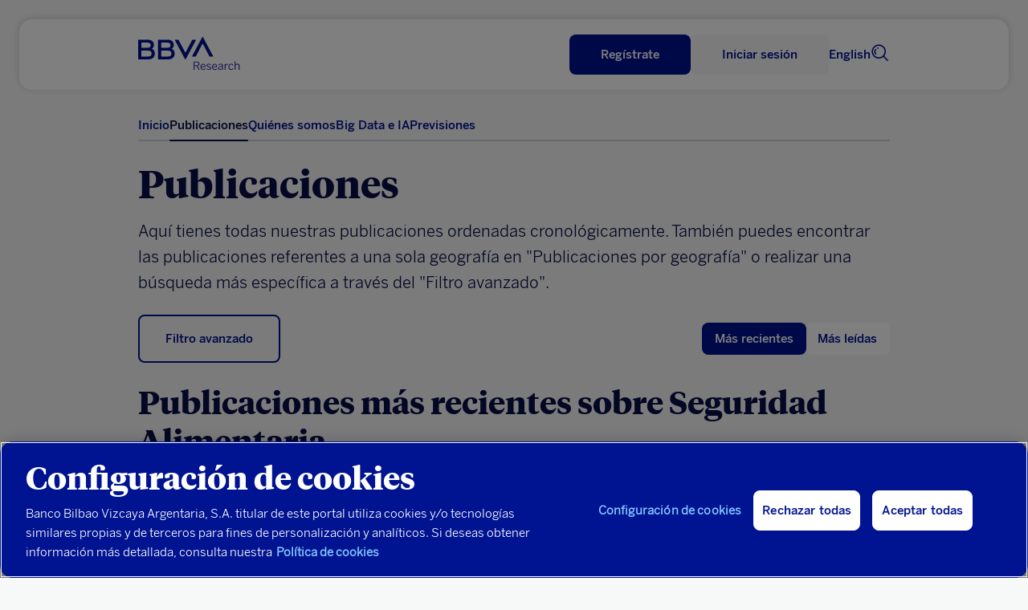

--- FILE ---
content_type: text/html
request_url: https://www.bbvaresearch.com/tag/seguridad-alimentaria/
body_size: 13726
content:

<!DOCTYPE html>
<html lang="es">
   <head>
      <title>Seguridad Alimentaria | BBVA Research</title>
      <meta http-equiv="Content-Type" content="text/html; charset=utf-8">
      <meta content="width=device-width,initial-scale=1" name="viewport">
      <link rel="icon" href="https://www.bbvaresearch.com/wp-content/themes/bbvaresearch/images/favicon_32px.png" sizes="32x32" type="image/png" />
            <meta name="description" content="Publicaciones de la etiqueta Seguridad Alimentaria" /> 
	  
	  <meta property="og:description" content="Publicaciones de la etiqueta Seguridad Alimentaria" />
	<meta name="twitter:card" content="summary_large_image">
	<meta name="twitter:site" content="@BBVAResearch">
	<meta name="twitter:title" content="Seguridad Alimentaria | ">
	<meta name="twitter:description" content="Publicaciones de la etiqueta Seguridad Alimentaria">
	
		
	          <script type="text/javascript">
                        var disable_datepicker_autofill = false;
        </script>
      <link rel='dns-prefetch' href='//www.bbvaresearch.com' />
<link rel='dns-prefetch' href='//s.w.org' />
<link rel="alternate" type="application/rss+xml" title="BBVA Research &raquo; Seguridad Alimentaria RSS de la etiqueta" href="https://www.bbvaresearch.com/tag/seguridad-alimentaria/feed/" />
<link rel='stylesheet' id='bbva-research-coronita-css-css'  href='https://www.bbvaresearch.com/wp-content/themes/bbvaresearch/styles/bbva_research_coronita.css?ver=20251019041032' type='text/css' media='all' />
<link rel='stylesheet' id='docreader-styles-front-css'  href='https://www.bbvaresearch.com/wp-content/plugins/docreader/styles/css/docreader.css' type='text/css' media='all' />
<link rel='stylesheet' id='modal-player-styles-css'  href='https://www.bbvaresearch.com/wp-content/plugins/modal-player/assets/css/modal-player.css' type='text/css' media='all' />
<link rel='stylesheet' id='mltlngg_stylesheet-css'  href='https://www.bbvaresearch.com/wp-content/plugins/multilanguage-pro/css/style.css' type='text/css' media='all' />
<link rel='stylesheet' id='os_geographic_filter-css'  href='https://www.bbvaresearch.com/wp-content/plugins/os-geographic-filter/assets/css/os-geographic-filter.css' type='text/css' media='all' />
<link rel='stylesheet' id='webreader-styles-front-css'  href='https://www.bbvaresearch.com/wp-content/plugins/webreader/styles/css/webreader.css' type='text/css' media='all' />
<link rel='stylesheet' id='os_podcast-css'  href='https://www.bbvaresearch.com/wp-content/plugins/os-podcast/assets/css/theme/os-podcast.css' type='text/css' media='all' />
<script>const entorno = "Pro";const dominioProConst = "https://www.bbvaresearch.com";const dominioActualConst = "www.bbvaresearch.com";const projectIdConst = "jjdx6yeh";</script><script type='text/javascript' src='https://www.bbvaresearch.com/wp-content/themes/bbvaresearch/js/os-nav-cookie.js'></script>
<script type='text/javascript' src='https://www.bbvaresearch.com/wp-includes/js/jquery/jquery.js'></script>
<script type='text/javascript' src='https://www.bbvaresearch.com/wp-includes/js/jquery/jquery-migrate.min.js'></script>
<script type='text/javascript' src='https://www.bbvaresearch.com/wp-content/plugins/docreader/scripts/js/docreader.js'></script>
<script type='text/javascript' src='https://www.bbvaresearch.com/wp-content/plugins/modal-player/assets/js/modal-player.js'></script>
<script type='text/javascript' src='https://www.bbvaresearch.com/wp-content/plugins/webreader/scripts/js/webreader.js'></script>
<script type='text/javascript' src='https://www.bbvaresearch.com/wp-content/plugins/os-adobe-datalayer/js/dataLayer.js?ver=20190508'></script>
<script type='text/javascript'>
/* <![CDATA[ */
var researchLayerData = {"pageIntent":"subhome","language":"ES","levels":"[\"es\",\"tag\",\"seguridad alimentaria\"]","area":"publica","errorPage":"","news":{"id":"","originalTitle":"","title":"","type":"","originalPublishDate":"","modifiedDate":"","country":"","category":"","signature":"","author":"","countryAuthor":"","relatedId":"","relatedOriginalTitle":"","relatedPosition":"","profile":{"lifeCycle":"","value":"","behaviour":""},"product":"","channel":""},"search":"","actualTemplate":"page.php"};
/* ]]> */
</script>
<script type='text/javascript' src='https://www.bbvaresearch.com/wp-content/plugins/os-adobe-datalayer/js/funciones_dataLayer.js?ver=202510191032'></script>
<link rel='https://api.w.org/' href='https://www.bbvaresearch.com/wp-json/' />
<link rel="EditURI" type="application/rsd+xml" title="RSD" href="https://www.bbvaresearch.com/xmlrpc.php?rsd" />
<link rel="wlwmanifest" type="application/wlwmanifest+xml" href="https://www.bbvaresearch.com/wp-includes/wlwmanifest.xml" /> 

                <script>
                    var youtube_origin_url = 'https://www.bbvaresearch.com/';
                    var podcast_assets_url = 'https://www.bbvaresearch.com/wp-content/plugins/os-podcast/assets';
                    var player_modals = [];
                    var currentYoutubeVideoId = null;
                    var youtubePlayers = {};
                </script>
                <script>var os_provider_select = "GNOSS";</script><script>window.rsConf = { general: { usePost: true } };</script><script src='https://www.bbvaresearch.com/wp-content/plugins/webreader/scripts/js/webReader_13839_onpremise/webReader.js?pids=wr&notools=1' type='text/javascript' id='rs_req_Init'></script><script>ReadSpeaker.q(() => {ReadSpeaker.st.set('openmobile','0')})</script><meta name="robots" content="index,follow" /><link rel="alternate" hreflang="es" href="https://www.bbvaresearch.com/tag/seguridad-alimentaria/" /><link rel="alternate" hreflang="en" href="https://www.bbvaresearch.com/en/tag/food-security/" /><link rel="alternate" hreflang="x-default" href="https://www.bbvaresearch.com/en/tag/food-security/" /><link rel="canonical" href="https://www.bbvaresearch.com/tag/seguridad-alimentaria/" />
   
         <script type="text/javascript">
      window.onload = insertarScriptOneTrust();
      function insertarScriptOneTrust() {
         var url_pro = "www.bbvaresearch.com";
         var url = window.location.href;
         if (url.includes(url_pro)   ) {
               var script = document.createElement('script');
               script.setAttribute('src', 'https:\/\/cdn.cookielaw.org\/scripttemplates\/otSDKStub.js');
               script.setAttribute('data-document-language','true');
               script.setAttribute('type', 'text/javascript');
               script.setAttribute('charset', 'UTF-8');
               script.setAttribute('data-domain-script', 'dd0ac0e8-b858-425a-be0d-48dc428a2014');
               document.head.appendChild(script);
         } else {
               var script = document.createElement('script');
               script.setAttribute('src', 'https:\/\/cdn.cookielaw.org\/scripttemplates\/otSDKStub.js');
               script.setAttribute('data-document-language','true');
               script.setAttribute('type', 'text/javascript');
               script.setAttribute('charset', 'UTF-8');
               script.setAttribute('data-domain-script', 'dd0ac0e8-b858-425a-be0d-48dc428a2014-test');
               document.head.appendChild(script);
         }
      }
      </script>
      
   <script type="text/plain" class="optanon-category-C0002-C0003"> var script = document.createElement('script'); script.setAttribute('src','//assets.adobedtm.com/95c3e405673d/ca40f0bc3dea/launch-7ef163183584.min.js'); document.head.appendChild(script); </script>   </head>
   <body>
      <noscript>
         <style type="text/css">
            body {overflow: hidden;}
            .js-needed-message {position: fixed; z-index: 999; width: 100%; height: 100%; background-color: rgba(0, 0, 0, 0.5); }
            .js-needed-message p {color: #444; width: 50%; padding: 30px; position: relative; top: 40%; left: 25%; pointer-events: auto; background-color: #fff; background-clip: padding-box; border: 1px solid rgba(0, 0, 0, 0.2); border-radius: 0.3rem; outline: 0; }
         </style>
         <div class="js-needed-message">
         <p>Habilita JavaScript en tu navegador para poder visualizar esta web correctamente.</p>  
         </div>
      </noscript>
      <div id="webpage">
      
      <script type="text/javascript">
   var terms_names = {"6":"Audio","7":"Datos","8":"Infograf\u00eda","9":"Informe","10":"Presentaci\u00f3n","11":"V\u00eddeo","12":"Art\u00edculo de Prensa","13":"Documento de Trabajo","21":"Libro","22":"Informe","92":"Metodolog\u00eda","93":"Nota","94":"Glosario","95":"Otros","96":"Abstract","2532":"Libro","3011":"Art\u00edculo de prensa","14":"Global","16":"Espa\u00f1a","18":"Con t\u00e9cnicas Big Data ","55":"Galicia","63":"Argentina","74":"Turqu\u00eda","15":"Europa","31":"An\u00e1lisis Macroecon\u00f3mico","44":"Andaluc\u00eda","61":"Portugal","64":"Brasil","75":"China","25":"An\u00e1lisis Regional China","45":"Arag\u00f3n","62":"Latam","65":"Colombia","24":"An\u00e1lisis Regional Espa\u00f1a","46":"Asturias","66":"M\u00e9xico","3260":"EEUU","26":"An\u00e1lisis Regional M\u00e9xico","47":"Cantabria","69":"Per\u00fa","73":"Asia","37":"Automotriz","48":"Baleares","70":"Uruguay","17":"Banca","49":"Canarias","71":"Venezuela","19":"Bancos Centrales","50":"Castilla La Mancha","32":"Consumo","51":"Castilla y Le\u00f3n","33":"Econom\u00eda Digital","52":"Catalu\u00f1a","30":"Energ\u00eda y Materias Primas","53":"Comunidad Valenciana","54":"Extremadura","469":"Empleo","56":"La Rioja","1094":"Finanzas P\u00fablicas","35":"Geoestrategia","57":"Madrid","36":"Inclusi\u00f3n Financiera","58":"Murcia","38":"Inmobiliario","59":"Navarra","60":"Pa\u00eds Vasco","630":"Inteligencia Artificial","34":"Mercados Financieros","39":"Migraci\u00f3n","40":"Pensiones","28":"Regulaci\u00f3n Digital","41":"Regulaci\u00f3n Financiera","42":"Riesgo Pa\u00eds","43":"Seguros","2675":"Sostenibilidad Clim\u00e1tica","3226":"Sostenibilidad Social","29":"Tendencias Digitales","1750":"Turismo"};var terms_slugs = {"6":"https:\/\/www.bbvaresearch.com\/content-type\/audio\/","7":"https:\/\/www.bbvaresearch.com\/content-type\/datos\/","8":"https:\/\/www.bbvaresearch.com\/content-type\/infografia\/","9":"https:\/\/www.bbvaresearch.com\/content-type\/informe\/","10":"https:\/\/www.bbvaresearch.com\/content-type\/presentacion\/","11":"https:\/\/www.bbvaresearch.com\/content-type\/video\/","12":"https:\/\/www.bbvaresearch.com\/document-type\/articulo-de-prensa\/","13":"https:\/\/www.bbvaresearch.com\/document-type\/documento-de-trabajo\/","21":"https:\/\/www.bbvaresearch.com\/document-type\/libro\/","22":"https:\/\/www.bbvaresearch.com\/document-type\/informe-1\/","92":"https:\/\/www.bbvaresearch.com\/content-type\/metodologia\/","93":"https:\/\/www.bbvaresearch.com\/content-type\/nota\/","94":"https:\/\/www.bbvaresearch.com\/content-type\/glosario\/","95":"https:\/\/www.bbvaresearch.com\/content-type\/otros\/","96":"https:\/\/www.bbvaresearch.com\/content-type\/abstract\/","2532":"https:\/\/www.bbvaresearch.com\/content-type\/libro-2\/","3011":"https:\/\/www.bbvaresearch.com\/content-type\/articulo-de-prensa-2\/","14":"https:\/\/www.bbvaresearch.com\/geography\/global\/","16":"https:\/\/www.bbvaresearch.com\/geography\/espana\/","18":"https:\/\/www.bbvaresearch.com\/topic\/analisis-con-big-data\/","55":"https:\/\/www.bbvaresearch.com\/geography\/galicia\/","63":"https:\/\/www.bbvaresearch.com\/geography\/argentina\/","74":"https:\/\/www.bbvaresearch.com\/geography\/turquia\/","15":"https:\/\/www.bbvaresearch.com\/geography\/europa\/","31":"https:\/\/www.bbvaresearch.com\/topic\/analisis-macroeconomico\/","44":"https:\/\/www.bbvaresearch.com\/geography\/andalucia\/","61":"https:\/\/www.bbvaresearch.com\/geography\/portugal\/","64":"https:\/\/www.bbvaresearch.com\/geography\/brasil\/","75":"https:\/\/www.bbvaresearch.com\/geography\/china\/","25":"https:\/\/www.bbvaresearch.com\/topic\/analisis-regional-china\/","45":"https:\/\/www.bbvaresearch.com\/geography\/aragon\/","62":"https:\/\/www.bbvaresearch.com\/geography\/latam\/","65":"https:\/\/www.bbvaresearch.com\/geography\/colombia\/","24":"https:\/\/www.bbvaresearch.com\/topic\/analisis-regional-espana\/","46":"https:\/\/www.bbvaresearch.com\/geography\/asturias\/","66":"https:\/\/www.bbvaresearch.com\/geography\/mexico\/","3260":"https:\/\/www.bbvaresearch.com\/geography\/eeuu\/","26":"https:\/\/www.bbvaresearch.com\/topic\/analisis-regional-mexico\/","47":"https:\/\/www.bbvaresearch.com\/geography\/cantabria\/","69":"https:\/\/www.bbvaresearch.com\/geography\/peru\/","73":"https:\/\/www.bbvaresearch.com\/geography\/asia\/","37":"https:\/\/www.bbvaresearch.com\/topic\/automotriz\/","48":"https:\/\/www.bbvaresearch.com\/geography\/baleares\/","70":"https:\/\/www.bbvaresearch.com\/geography\/uruguay\/","17":"https:\/\/www.bbvaresearch.com\/topic\/banca\/","49":"https:\/\/www.bbvaresearch.com\/geography\/canarias\/","71":"https:\/\/www.bbvaresearch.com\/geography\/venezuela\/","19":"https:\/\/www.bbvaresearch.com\/topic\/bancos-centrales\/","50":"https:\/\/www.bbvaresearch.com\/geography\/castilla-la-mancha\/","32":"https:\/\/www.bbvaresearch.com\/topic\/consumo\/","51":"https:\/\/www.bbvaresearch.com\/geography\/castilla-y-leon\/","33":"https:\/\/www.bbvaresearch.com\/topic\/economia-digital\/","52":"https:\/\/www.bbvaresearch.com\/geography\/cataluna\/","30":"https:\/\/www.bbvaresearch.com\/topic\/energia-materias-primas\/","53":"https:\/\/www.bbvaresearch.com\/geography\/comunidad-valenciana\/","54":"https:\/\/www.bbvaresearch.com\/geography\/extremadura\/","469":"https:\/\/www.bbvaresearch.com\/topic\/empleo\/","56":"https:\/\/www.bbvaresearch.com\/geography\/la-rioja\/","1094":"https:\/\/www.bbvaresearch.com\/topic\/finanzas-publicas\/","35":"https:\/\/www.bbvaresearch.com\/topic\/geoestrategia\/","57":"https:\/\/www.bbvaresearch.com\/geography\/madrid\/","36":"https:\/\/www.bbvaresearch.com\/topic\/inclusion-financiera\/","58":"https:\/\/www.bbvaresearch.com\/geography\/murcia\/","38":"https:\/\/www.bbvaresearch.com\/topic\/inmobiliaria\/","59":"https:\/\/www.bbvaresearch.com\/geography\/navarra\/","60":"https:\/\/www.bbvaresearch.com\/geography\/pais-vasco\/","630":"https:\/\/www.bbvaresearch.com\/topic\/inteligencia-artificial\/","34":"https:\/\/www.bbvaresearch.com\/topic\/mercados-financieros\/","39":"https:\/\/www.bbvaresearch.com\/topic\/migracion\/","40":"https:\/\/www.bbvaresearch.com\/topic\/pensiones\/","28":"https:\/\/www.bbvaresearch.com\/topic\/regulacion-digital\/","41":"https:\/\/www.bbvaresearch.com\/topic\/regulacion-financiera\/","42":"https:\/\/www.bbvaresearch.com\/topic\/riesgo-pais\/","43":"https:\/\/www.bbvaresearch.com\/topic\/seguros\/","2675":"https:\/\/www.bbvaresearch.com\/topic\/sostenibilidad-climatica\/","3226":"https:\/\/www.bbvaresearch.com\/topic\/sostenibilidad-social\/","29":"https:\/\/www.bbvaresearch.com\/topic\/tendencias-digitales\/","1750":"https:\/\/www.bbvaresearch.com\/topic\/turismo\/"};var formats = {"57239":{"url":false,"title":"M4A"},"105":{"url":"https:\/\/www.bbvaresearch.com\/wp-content\/uploads\/2018\/09\/PPT.svg","title":"PPT"},"104":{"url":false,"title":"Imagen"},"39":{"url":"https:\/\/www.bbvaresearch.com\/wp-content\/uploads\/2018\/07\/MP4.svg","title":"MP4"},"38":{"url":"https:\/\/www.bbvaresearch.com\/wp-content\/uploads\/2018\/07\/MP3.svg","title":"MP3"},"37":{"url":"https:\/\/www.bbvaresearch.com\/wp-content\/uploads\/2018\/07\/DOC.svg","title":"DOC"},"36":{"url":"https:\/\/www.bbvaresearch.com\/wp-content\/uploads\/2018\/07\/EPUB.svg","title":"EPUB"},"35":{"url":"https:\/\/www.bbvaresearch.com\/wp-content\/uploads\/2018\/07\/EXCEL.svg","title":"Excel"},"15":{"url":"https:\/\/www.bbvaresearch.com\/wp-content\/uploads\/2018\/07\/PDF.svg","title":"PDF"}};var content_type_translations = {"Audio":"Audio","Datos":"Datos","Infograf\u00eda":"Infograf\u00eda","Informe":"Informe","Presentaci\u00f3n":"Presentaci\u00f3n","V\u00eddeo":"V\u00eddeo","Metodolog\u00eda":"Metodolog\u00eda","Nota":"Nota","Glosario":"Glosario","Otros":"Otros","Abstract":"Abstract","Libro":"Libro","Art\u00edculo de prensa":"Art\u00edculo de prensa"};var document_type_translations = {"Art\u00edculo de Prensa":"Art\u00edculo de Prensa","Documento de Trabajo":"Documento de Trabajo","Libro":"Libro","Informe":"Informe"};var languages_iso = {"Espa\u00f1ol":"ES","Ingl\u00e9s":"EN","Catal\u00e1n":"CA","Euskera":"EU","Portugu\u00e9s":"PT","Chino":"ZH","Japon\u00e9s":"JA","Turco":"TR"};</script>
<div id="panelNavegacionContent" class="panelNavegacion" data-version="20250712224824">
   <div class="container">
      <!-- <div class="row fullwidth">
         <div class="panelNavCerrar col-2">
            <p id="ocultarPanelNavegacionPpal" value="ocultar" class="close_panelNavMovil punteroMano"><i class="icon-nav_close"></i><span class="textoIconoOcultar"></span></p>
         </div>
         <div class="panelNavLogo col-8">
            <p class="logo_panelNavMovil"><a title="" href=""><img class="logo_BBVA_new" src="/images/bbva_research_blanco.png"><span class="textoIconoOcultar">BBVA Research</span></a></p>
         </div>
      </div> -->
      <div class="row fullwidth">
         <div class="panelNavMenu col-12">
            <ul class="lista_menuNavPpal">
                                                
                                                                  <li>
                     <a href="https://www.bbvaresearch.com/" class=" ">Inicio  </a>
                                                            </li>
                                                   <li>
                     <a href="https://www.bbvaresearch.com/publicaciones/" class="menu-btn-publicaciones ">Publicaciones  </a>
                                                            </li>
                                                   <li>
                     <a href="https://www.bbvaresearch.com/quienes-somos/" class="menu-quienes-somos menu-dropdown ">Quiénes somos <i class='icon-spherica_Unfold'></i> </a>
                                                                  <div class="headerNav_submenu headerNav_submenuQuienesSomos">
                           <div class="submenu_content"><p class="submenuTitulo no-click quienes_somos_link__"><a href="/quienes-somos/?tab=conocenos">Conócenos</a></p></div><div class="submenu_content"><p class="submenuTitulo no-click quienes_somos_link__"><a href="/quienes-somos/?tab=equipo">Equipo</a></p></div><div class="submenu_content"><p class="submenuTitulo no-click quienes_somos_link__"><a href="/quienes-somos/?tab=qto">Qué ofrecemos</a></p></div>                        </div>
                                       </li>
                                                   <li>
                     <a href="https://bigdata.bbvaresearch.com/" class="menu-bd menu-dropdown ">Big Data e IA  </a>
                                             <div class="headerNav_submenu headerNav_submenuBD active">
                              <div class="submenu_content">
                                    <p class="submenuTitulo altaFrecuencia">
                                       <a href="">Alta frecuencia</a>
                                       <i class="icon-spherica_Unfold"></i>
                                    </p>
                                    <ul class="mobileSubmenu altaFrecuenciaSubmenu">
                                       <li class="high-frequency_link__glb"><a href="https://bigdata.bbvaresearch.com/es/alta-frecuencia/global/">Global</a></li><li class="high-frequency_link__esp"><a href="https://bigdata.bbvaresearch.com/es/alta-frecuencia/espana/">España</a></li><li class="high-frequency_link__mex"><a href="https://bigdata.bbvaresearch.com/es/alta-frecuencia/mexico/">México</a></li><li class="high-frequency_link__tur"><a href="https://bigdata.bbvaresearch.com/es/alta-frecuencia/turquia/">Turquía</a></li><li class="high-frequency_link__col"><a href="https://bigdata.bbvaresearch.com/es/alta-frecuencia/colombia/">Colombia</a></li><li class="high-frequency_link__arg"><a href="https://bigdata.bbvaresearch.com/es/alta-frecuencia/argentina/">Argentina</a></li><li class="high-frequency_link__per"><a href="https://bigdata.bbvaresearch.com/es/alta-frecuencia/peru/">Perú</a></li>                                    </ul>
                              </div>
                              <div class="submenu_content">
                                    <p class="submenuTitulo altaGranularidad">
                                       <a href="">Alta granularidad</a>
                                       <i class="icon-spherica_Unfold"></i>
                                    </p>
                                    <ul class="mobileSubmenu altaGranularidadSubmenu">
                                       <li class="high-granularity_link__glb"><a href="https://bigdata.bbvaresearch.com/es/alta-granularidad/global/">Global</a></li><li class="high-granularity_link__esp"><a href="https://bigdata.bbvaresearch.com/es/alta-granularidad/espana/">España</a></li><li class="high-granularity_link__mex"><a href="https://bigdata.bbvaresearch.com/es/alta-granularidad/mexico/">México</a></li><li class="high-granularity_link__tur"><a href="https://bigdata.bbvaresearch.com/es/alta-granularidad/turquia/">Turquía</a></li><li class="high-granularity_link__col"><a href="https://bigdata.bbvaresearch.com/es/alta-granularidad/colombia/">Colombia</a></li><li class="high-granularity_link__arg"><a href="https://bigdata.bbvaresearch.com/es/alta-granularidad/argentina/">Argentina</a></li><li class="high-granularity_link__per"><a href="https://bigdata.bbvaresearch.com/es/alta-granularidad/peru/">Perú</a></li>                                    </ul>
                              </div>
                              <div class="submenu_content">
                                 <p class="submenuTitulo geopolitica">
                                    <a href="">Geopolítica</a>
                                    <i class="icon-spherica_Unfold"></i>
                                 </p>
                                 <ul class="mobileSubmenu geopoliticaSubmenu">
                                    <li class="geopolitics_link__geopolitics-economics"><a href="https://bigdata.bbvaresearch.com/es/geopolitica/geopolitica-economia/">Geopolítica & economía</a></li><li class="geopolitics_link__global-issues"><a href="https://bigdata.bbvaresearch.com/es/geopolitica/temas-globales/">Temas globales</a></li>                                 </ul>
                              </div>
                              <div class="submenu_content">
                                    <p class="submenuTitulo no-click"><a id="submenu-publicaciones" href="https://www.bbvaresearch.com/big-data/publicaciones/">Publicaciones</a></p>
                              </div>  
                        </div>
                                                            </li>
                                                   <li>
                     <a href="https://www.bbvaresearch.com/previsiones/" class=" ">Previsiones  </a>
                                                            </li>
                                             <li class="headerToolsLang">
                                       <a title="Leer en inglés" href="https://www.bbvaresearch.com/en/tag/food-security/" id="idiomaHeader_en">English</a>
                                 </li>
            </ul>
            <!-- Switch logged var to show the different options -->
            <ul class="mobilenav-tools"></ul>
         </div>
      </div>
   </div>
</div>
<header class="header-main  header_noReg" data-version="20250712224824">
   <div class="header-container-top">
      <div class="container">
         <div class="row fullwidth">
            <div class="headerSearch mobile col-xs-2">
               <a title="Buscar"><i class="icon-spherica_Search" aria-hidden="true"></i></a><span class="textoIconoOcultar">Buscador</span>
            </div>
                        <div class="headerLogo col-2">
               <p class="headerLogo_titulo"><a title="Página de inicio" href="https://www.bbvaresearch.com/"><img class="logo_BBVA_new" src="https://www.bbvaresearch.com/wp-content/themes/bbvaresearch/images/bbvaresearch-nueva-imagen-azul.svg"><span class="textoIconoOcultar">BBVA Research</span></a></p>
            </div>
                        <div class="headerTools col-10">
               <div class="row">
                  <div class="headerTools_user"></div>
                  
                  <div class="headerToolsLang">
                                             <a title="Leer en inglés" href="https://www.bbvaresearch.com/en/tag/food-security/" id="idiomaHeader_en">English</a>
                                       </div>
                  <!-- <div class="headerTools_menu">
                     <ul class="lista_menuTools">
                        <li class="itemLista_idioma"><a title="" href="" id="idiomaHeader_en" class="">EN</a><a title="" href="" id="idiomaHeader_es" class="">ES</a></li>
                     </ul>
                  </div> -->
                  
                  <div class="headerSearch col-xs-2">
                     <a title="Buscar"><i class="icon-spherica_Search" aria-hidden="true"></i></a><span class="textoIconoOcultar">Buscador</span>
                  </div>
               </div>
            </div>
            
            <div class="headerNav_menuLateral">
               <i id="mostrarPanelNavegacion" class="icon-spherica_menu" ></i><span class="textoIconoOcultar">Ver menu principal</span>
            </div>

            <div class="panelNavCerrar" style="display: none;">
               <i id="ocultarPanelNavegacionPpal" class="icon-nav_close"></i><span class="textoIconoOcultar"></span>
            </div>
            <!-- <div class="panelNavCerrar col-2">
               <p id="ocultarPanelNavegacionPpal" value="ocultar" class="close_panelNavMovil punteroMano"><i class="icon-nav_close"></i><span class="textoIconoOcultar"></span></p>
            </div> -->

            
            <div class="searchContent">
               <div class="container content_buscador">
                  <div class="row align-items-center">
                     <div class="col-md-12 formSearch">
                        <form class="formGroup_text">
                           <input id="buscador-cabecera" name="" class="formText searchForm" type="text" placeholder="Escribe algo...">
                           
                           <div class="close_search">
                              <i class="icon-nav_close"></i>
                           </div>
                        </form>
                     </div>
                  </div>
               </div>
            </div>
         </div>
      </div>
   </div>
      <div class="header-container-nav">
      <div class="container">
         <div class="row fullwidth">
            <nav class="headerNav col-xs-2 col-sm-12">
               <div class="headerNav_menuPrincipal">
                  <ul class="lista_menuPrincipal">
                                                                                                                                                                        <li class=" "><a href="https://www.bbvaresearch.com/" class="">Inicio</a></li>
                                                               <li class="menu-btn-publicaciones "><a href="https://www.bbvaresearch.com/publicaciones/" class="">Publicaciones</a></li>
                                                               <li class="menu-quienes-somos menu-dropdown "><a href="https://www.bbvaresearch.com/quienes-somos/" class="">Quiénes somos</a></li>
                                                               <li class="menu-bd menu-dropdown "><a href="https://bigdata.bbvaresearch.com/" class="">Big Data e IA</a></li>
                                                               <li class=" "><a href="https://www.bbvaresearch.com/previsiones/" class="">Previsiones</a></li>
                                                            </ul>
               </div>
            </nav>
         </div>
      </div>
   </div>
   <div class="subheader-container-nav">
      <div class="container">
         <div class="row fullwidth">
            <div class="headerNav_submenu headerNav_submenuBD">
                  <div class="submenu_content">
                        <p class="submenuTitulo"><a href="https://bigdata.bbvaresearch.com/es/alta-frecuencia/">Alta frecuencia</a></p>
                        <ul class="altaFrecuenciaSubmenu">
                        <li class="high-frequency_link__glb"><a href="https://bigdata.bbvaresearch.com/es/alta-frecuencia/global/">Global</a></li><li class="high-frequency_link__esp"><a href="https://bigdata.bbvaresearch.com/es/alta-frecuencia/espana/">España</a></li><li class="high-frequency_link__mex"><a href="https://bigdata.bbvaresearch.com/es/alta-frecuencia/mexico/">México</a></li><li class="high-frequency_link__tur"><a href="https://bigdata.bbvaresearch.com/es/alta-frecuencia/turquia/">Turquía</a></li><li class="high-frequency_link__col"><a href="https://bigdata.bbvaresearch.com/es/alta-frecuencia/colombia/">Colombia</a></li><li class="high-frequency_link__arg"><a href="https://bigdata.bbvaresearch.com/es/alta-frecuencia/argentina/">Argentina</a></li><li class="high-frequency_link__per"><a href="https://bigdata.bbvaresearch.com/es/alta-frecuencia/peru/">Perú</a></li>                        </ul>
                  </div>
                  <div class="submenu_content">
                        <p class="submenuTitulo"><a href="https://bigdata.bbvaresearch.com/es/alta-granularidad/">Alta granularidad</a></p>
                        <ul class="altaGranularidadSubmenu">
                        <li class="high-granularity_link__glb"><a href="https://bigdata.bbvaresearch.com/es/alta-granularidad/global/">Global</a></li><li class="high-granularity_link__esp"><a href="https://bigdata.bbvaresearch.com/es/alta-granularidad/espana/">España</a></li><li class="high-granularity_link__mex"><a href="https://bigdata.bbvaresearch.com/es/alta-granularidad/mexico/">México</a></li><li class="high-granularity_link__tur"><a href="https://bigdata.bbvaresearch.com/es/alta-granularidad/turquia/">Turquía</a></li><li class="high-granularity_link__col"><a href="https://bigdata.bbvaresearch.com/es/alta-granularidad/colombia/">Colombia</a></li><li class="high-granularity_link__arg"><a href="https://bigdata.bbvaresearch.com/es/alta-granularidad/argentina/">Argentina</a></li><li class="high-granularity_link__per"><a href="https://bigdata.bbvaresearch.com/es/alta-granularidad/peru/">Perú</a></li>                        </ul>
                  </div>
                  <div class="submenu_content">
                        <p class="submenuTitulo"><a href="https://bigdata.bbvaresearch.com/es/geopolitica/">Geopolítica</a></p>
                        <ul class="geopoliticaSubmenu">
                        <li class="geopolitics_link__geopolitics-economics"><a href="https://bigdata.bbvaresearch.com/es/geopolitica/geopolitica-economia/">Geopolítica & economía</a></li><li class="geopolitics_link__global-issues"><a href="https://bigdata.bbvaresearch.com/es/geopolitica/temas-globales/">Temas globales</a></li>                        </ul>
                  </div>
                  <div class="submenu_content">
                     <p class="submenuTitulo no-click"><a id="submenu-publicaciones" href="https://www.bbvaresearch.com/big-data/publicaciones/">Publicaciones</a></p>
                  </div>  
            </div>
            <div class="headerNav_submenu headerNav_submenuQuienesSomos">
               
               <div class="submenu_content"><p class="submenuTitulo no-click quienes_somos_link__"><a href="/quienes-somos/?tab=conocenos">Conócenos</a></p></div><div class="submenu_content"><p class="submenuTitulo no-click quienes_somos_link__"><a href="/quienes-somos/?tab=equipo">Equipo</a></p></div><div class="submenu_content"><p class="submenuTitulo no-click quienes_somos_link__"><a href="/quienes-somos/?tab=qto">Qué ofrecemos</a></p></div>            </div>
         </div>
      </div>
   </div>
   </header>
<main id="page_publicaciones" class="f-tag" data-tax="post_tag"
  data-id="3007">
  <div class="page_intro">
    <div class="container">
      <div class="row">
                <div class="col">
          <h1 class="page_title">Publicaciones</h1>
          <h2 class="page_text mobile-hidden">
            <p>Aquí tienes todas nuestras publicaciones ordenadas cronológicamente. También puedes encontrar las publicaciones referentes a una sola geografía en "Publicaciones por geografía" o realizar una búsqueda más específica a través del "Filtro avanzado".</p>
                        </h2>

        </div>

        <div class="col-12 only-mobile">
          <h2 class="page_text">
            <p>Aquí tienes todas nuestras publicaciones ordenadas cronológicamente. También puedes encontrar las publicaciones referentes a una sola geografía en "Publicaciones por geografía" o realizar una búsqueda más específica a través del "Filtro avanzado".</p>
                        </h2>
        </div>
      </div>
    </div>
  </div>
  <section id="section_publicacionesUltimas--tag" class="section_publicacionesUltimas">
    <div class="component_publicacionesUltimas">
      <div class="container">
        <div class="filtros_orden_publicaciones">
          <div class="partial_filtros">
            <div class="filtros_container filtros_cerrado filtros_sinResultados">
              <div class="filtros_bloqueTitle">
                                <span class="filtros_title filtro_avanzado mostrar-tooltip-bbva" data-tooltip="tooltip_filtroAvanzado">
                  <a href="/filtros/" class="filtro_link"
                    id="abrir_tooltip_filtroAvanzado">
                    <span class="filtro_name">Filtro avanzado</span>
                  </a>
                  <div id="tooltip_filtroAvanzado" class="tooltip_info hidden">
                    <div class="tooltip_info_container tooltip_filtroAvanzado">
                      <p>
                        Realiza una selección sobre el total de nuestras publicaciones para encontrar las que más te interesen por idioma del contenido, fecha, geografía y/o temática.                      </p>
                    </div>
                  </div>
                </span>
              </div>
            </div>
          </div>
          <div class="partial_masRecientes">
            <p class="lista_masrecientes">
              <a href="javascript:void(0);" class="lista_masrecientes_item active mostrar-tooltip-bbva" id="abrir_tooltip_masRecientes" data-tooltip="tooltip_masRecientes">
                Más recientes              </a>
              <a class="lista_masrecientes_item mostrar-tooltip-bbva" href="javascript:void(0);" id="abrir_tooltip_masLeidos" data-tooltip="tooltip_masLeidos">
                Más leídas              </a>
            </p>
            <div id="tooltip_masRecientes" class="tooltip_masRecientes tooltip_info hidden">
              <div class="tooltip_info_container">
                <p>
                  Ordena nuestras publicaciones cronológicamente desde la más reciente a la más antigua, independientemente de la geografía y/o la temática.                </p>
              </div>
            </div>
            <div id="tooltip_masLeidos" class="tooltip_masLeidos tooltip_info hidden">
              <div class="tooltip_info_container">
                <p>
                  Ordena nuestras publicaciones según el número de lecturas de nuestros usuarios, independientemente de la geografía y/o la temática.                </p>
              </div>
            </div>
          </div>
        </div>

        <h2 class="archive-text-container">
                      <span class="text-publication">Publicaciones más recientes sobre</span>
            <span class="archive-text-type">Seguridad Alimentaria</span>
                    </h2>
        
                        <div id="section-mas-recientes">
          <div id="grid-mas-recientes" class="partial_cardsGrid bbva-grid-r2-r3">
            <div class="row">
                  <!-- CARD -->
    <div id="card-57999" data-fecha="2024-05-31"  data-permalink="https://www.bbvaresearch.com/publicaciones/colombia-inseguridad-alimentaria-y-precios-altos-un-mal-maridaje/" class="bbva-grid-card  card-functions">
        <article class="shortcode_card">
            <a class="shortcode_card_container" href="https://www.bbvaresearch.com/publicaciones/colombia-inseguridad-alimentaria-y-precios-altos-un-mal-maridaje/" title="Colombia | Inseguridad alimentaria y precios altos, un mal maridaje">
                <div class="shortcode_card_container_hidden">
                    <div class="card_groupFoto">
                                            <figure class="cardFotoBg" style="background-image:url('https://www.bbvaresearch.com/wp-content/uploads/image-gallery/74dd2abd7ad8f7cf00da72b27793f662.jpg')"></figure>
                    </div>
                </div>
                <div class="card_groupLabels">
                    <div class="card_Titulo">
                        <h3 class="cardTitulo" data-name="Colombia | Inseguridad alimentaria y precios altos, un mal maridaje">Colombia | Inseguridad alimentaria y precios altos, un mal maridaje</h3>
                    </div>
                    <div class="card_Fecha">
                        <p class="cardFecha">31 mayo 2024</p>
                    </div>
                    <div class="card_Texto">
                        <p class="cardTexto">En Colombia fueron publicados los resultados sobre seguridad alimentaria, y a pesar del descenso del porcentaje de hogares con inseguridad alimentaria, el deterioro del empleo, precios altos de comida e incrementos en servicios y arriendos, reducen las posibilidades de grandes mejoras en este indicador, al menos en 2024.</p>
                    </div>
                </div>
            </a>
        </article>
    </div>
    <!-- END CARD -->
        <!-- CARD -->
    <div id="card-52648" data-fecha="2022-09-01"  data-permalink="https://www.bbvaresearch.com/publicaciones/turkiye-food-security-outlook/" class="bbva-grid-card  card-functions">
        <article class="shortcode_card">
            <a class="shortcode_card_container" href="https://www.bbvaresearch.com/publicaciones/turkiye-food-security-outlook/" title="Turquía | Perspectivas de seguridad alimentaria">
                <div class="shortcode_card_container_hidden">
                    <div class="card_groupFoto">
                                            <figure class="cardFotoBg" style="background-image:url('https://www.bbvaresearch.com/wp-content/uploads/image-gallery/a8b29b9ab0034ea63f3b168704e2279d.jpg')"></figure>
                    </div>
                </div>
                <div class="card_groupLabels">
                    <div class="card_Titulo">
                        <h3 class="cardTitulo" data-name="Turquía | Perspectivas de seguridad alimentaria">Turquía | Perspectivas de seguridad alimentaria</h3>
                    </div>
                    <div class="card_Fecha">
                        <p class="cardFecha">1 septiembre 2022</p>
                    </div>
                    <div class="card_Texto">
                        <p class="cardTexto">La perspectiva de seguridad alimentaria muestra un progreso comparativamente menor, con riesgos relacionados con la inflación de alimentos, las importaciones agrícolas, los recursos naturales y la política. Nuestro análisis evalúa todos estos factores, extrayendo sugerencias políticas para mejorar la seguridad alimentaria.</p>
                    </div>
                </div>
            </a>
        </article>
    </div>
    <!-- END CARD -->
                </div>
          </div>
          
          <input type="hidden" id="tipo" name="tipo" value="publicacion">
          <input type="hidden" id="subpath" name="subpath" value="post_tag">
          <input type="hidden" id="orden" name="orden" value="3007">
          <input type="hidden" id="inicio" name="inicio" value="10">
          <input type="hidden" id="offset" name="offset" value="10">
          <input type="hidden" id="mostrar" name="mostrar" value="10">
          <div class="partial_verMas">

            <p class="cardVermas" id="cardVermas">
              <a href="javascript:void(0);" style="display:none;">Ver más<i class="icon-spherica_Unfold"></i></a>
            </p>
            <div class="aviso-legal-publicaciones">
              <p>Recuerda que la descarga de las distintas publicaciones sólo se permite por cuestiones técnicas, con el fin de permitir una lectura más completa, rigurosa y unitaria de las publicaciones. Y, en este sentido, únicamente se permite la mención a modo de referencia, cita o breve resumen de las mismas, siempre y cuando se cumplan las siguientes condiciones (todas): (i) no se realice con <u>fines comerciales</u> (no se permite siquiera el uso comercial indirecto como, por ejemplo, la atracción de publicidad a tu website); (ii) <u>se indique siempre la autoría y titularidad de BBVA Research;</u>  y (iii) se incluya <u>un enlace a la URL exacta y completa</u> donde está disponible la Publicación en este Sitio Web. <a href="/aviso-legal/">Más información</a></p>
                              </div>
          </div>
        </div>
        
        <div id="section-mas-leidas" style="display:none;">
          <div id="grid-mas-leidas" class="partial_cardsGrid bbva-grid-r2-r3">
            <div class="row">
                
            </div>
            <!-- END row -->
          </div>
          <input type="hidden" id="tipo" name="tipo" value="publicacion">
          <input type="hidden" id="subpath" name="subpath" value="post_tag">
          <input type="hidden" id="orden" name="orden" value="3007">
          <input type="hidden" id="inicio" name="inicio" value="10">
          <input type="hidden" id="offset" name="offset" value="10">
          <input type="hidden" id="mostrar" name="mostrar" value="10">
          <div class="partial_verMas">
            <p class="cardVermas" id="cardVermas">
                <a href="javascript:void(0);">Ver más<i class="icon-spherica_Unfold"></i></a>
            </p>
            <div class="aviso-legal-publicaciones">
                <p>Recuerda que la descarga de las distintas publicaciones sólo se permite por cuestiones técnicas, con el fin de permitir una lectura más completa, rigurosa y unitaria de las publicaciones. Y, en este sentido, únicamente se permite la mención a modo de referencia, cita o breve resumen de las mismas, siempre y cuando se cumplan las siguientes condiciones (todas): (i) no se realice con <u>fines comerciales</u> (no se permite siquiera el uso comercial indirecto como, por ejemplo, la atracción de publicidad a tu website); (ii) <u>se indique siempre la autoría y titularidad de BBVA Research;</u>  y (iii) se incluya <u>un enlace a la URL exacta y completa</u> donde está disponible la Publicación en este Sitio Web. <a href="/aviso-legal/">Más información</a></p>
                              </div>
          </div>
        </div>
      </div>
      <!-- END container -->
    </div>
    <!-- END component_publicaciones -->
  </section>
  <!-- END section_publicaciones -->
</main>
         <footer class="footer-main" data-version="20190608114647">
      <div class="preFooter-main">
      <div class="container">
         <div class="row preFooter-desktop uno">
            <div id="preFooter_infoCorp" class="bloquesPreFooter col-md-4">
               <div class="row tituloBloquesPreFooter">
                  <p>Información Corporativa</p>
               </div>
               <div class="row enlacesBloquesPreFooter">
                  <ul class="lista_enlacesPrefooter">
                     <li><a target="_blank" href="https://www.bbva.com/es/">Web Corporativa</a></li>
                     <li><a target="_blank" href="https://accionistaseinversores.bbva.com/">Accionistas e Inversores</a></li>
                     <li><a target="_blank" href="https://www.bbvaspark.com/es/">BBVA Spark</a></li>
                     <li><a target="_blank" href="http://www.fundacionmicrofinanzasbbva.org/">Fundación Microfinanzas</a></li>
                     <li><a target="_blank" href="https://www.bbvatrader.com/">BBVA Trader</a></li>
                     <li><a target="_blank" href="https://careers.bbva.com/">Empleo en BBVA</a></li>
                  </ul>
               </div>
            </div>
            <div id="preFooter_infoResearch" class="bloquesPreFooter col-md-4">
               <div class="row tituloBloquesPreFooter">
                  <p>Sobre BBVA Research</p>
               </div>
               <div class="row enlacesBloquesPreFooter">
                  <ul class="lista_enlacesPrefooter">
                     <li><a href="/quienes-somos/?tab=conocenos">Conócenos</a></li>
                     <li><a href="/quienes-somos/?tab=equipo">Equipo</a></li>
                     <li><a href="/quienes-somos/?tab=qto">Qué ofrecemos</a></li>
                  </ul>
               </div>
            </div>
         </div>
         <!-- <div class="row preFooter-mobile" id="accordion">
            <div class="preFooterMobile-container col-12">
               <p class="subtituloPreFooterMobile firstItem collapsed" id="headingOne">
                  <a role="button" data-toggle="collapse" data-target="#infoCorporativaMobile" class="buttonPrefooterMobile collapsed">
                  <span class="tituloTab">Información Corporativa</span>
                  <i class="icon-nav_contract" aria-hidden="true"></i>
                  <i class="icon-nav_expand" aria-hidden="true"></i>
                  </a>
               </p>
               <div id="infoCorporativaMobile" class="collapse" aria-labelledby="headingOne" data-parent="#accordion">
                  <ul class="lista_enlacesPrefooter">
                     <li><a target="_blank" href="https://www.bbva.com/es/">Web Corporativa</a></li>
                     <li><a target="_blank" href="https://accionistaseinversores.bbva.com/">Accionistas e Inversores</a></li>
                     <li><a target="_blank" href="https://www.bbvaedufin.com/">Centro para la Educación y las Capacidades Financieras</a></li>
                     <li><a target="_blank" href="https://openspace.bbva.com/">BBVA Spark</a></li>
                     <li><a target="_blank" href="http://www.fundacionmicrofinanzasbbva.org/">Fundación Microfinanzas</a></li>
                     <li><a target="_blank" href="https://www.bbvatrader.com/">BBVA Trader</a></li>
                     <li><a target="_blank" href="https://bbva.csod.com/ux/ats/careersite/15/home?c=bbva&lang=es-ES">Empleo en BBVA</a></li>
                  </ul>
               </div>
            </div>
            <div class="preFooterMobile-container col-12">
               <p class="subtituloPreFooterMobile lastItem collapsed" id="headingTwo">
                  <a role="button" data-toggle="collapse" data-target="#sobreResearchMobile" class="buttonPrefooterMobile collapsed">
                  <span class="tituloTab">Sobre BBVA Research</span>
                  <i class="icon-nav_contract" aria-hidden="true"></i>
                  <i class="icon-nav_expand" aria-hidden="true"></i>
                  </a>
               </p>
               <div id="sobreResearchMobile" class="collapse" aria-labelledby="headingTwo" data-parent="#accordion">
                  <ul class="lista_enlacesPrefooter">
                     <li><a href="/quienes-somos/#conocenos">Conócenos</a></li>
                     <li><a href="/quienes-somos/#equipo">Equipo</a></li>
                  </ul>
               </div>
            </div>
         </div> -->
      </div>
   </div>
   
   
   <div class="bbvaFooter-main">
      <div class="footer-2">  
         <div class="container">
            <div class="fila-1">
                                 <a href="https://www.bbvaresearch.com/" class="logo">
                     <img id="bbva_logo" class="pull-left" src="https://www.bbvaresearch.com/wp-content/themes/bbvaresearch/images/bbvaresearch-logo-footer-nueva-imagen.svg" alt="BBVA Research" title="BBVA Research">
                  </a>
                                  <div class="idioma-redes">
                  <div class="idioma">
                     <ul class="lista_menuTools">
                        <li class="itemLista_idioma">
                           <a title="Leer en español" href="https://www.bbvaresearch.com/tag/seguridad-alimentaria/" id="idiomaHeader_es" class="active">Español</a>
                        </li>
                        <li class="itemLista_idioma">
                           <a title="Leer en inglés" href="https://www.bbvaresearch.com/en/tag/food-security/" id="idiomaHeader_en" class="inactive">English</a>
                        </li>
                     </ul>
                  </div>
                  <div class="redes">
                     <a title="Síguenos en X (Twitter)" href="https://twitter.com/BBVAResearch/" target="_blank"><i class="icon-spherica_Twitter"></i><span class="d-none">Twitter</span></a>
                     <a title="Síguenos en LinkedIn" href="https://www.linkedin.com/company/bbva-research/" target="_blank"><i class="icon-spherica_LinkedIn"></i><span class="d-none">LinkedIn</span></a>
                     <a title="Suscríbete a nuestro canal de YouTube" href="https://www.youtube.com/BBVAResearch/" target="_blank"><i class="icon-spherica_Youtube"></i></a><span class="d-none">YouTube</span>
                  </div>
                </div>
            </div>
            <div class="fila-2">
                <nav id="access" role="navigation" class="menu_footer">
                  <div class="menu-menu_footer-container">
                     <ul class="menu">
                        <li><a href="/seguridad/">Seguridad</a></li>
                        <li><a href="/aviso-legal/">Aviso legal</a></li>
                        <li><a href="/politica-proteccion-datos-personales/">Datos personales</a></li>
                        <li><a href="/politica-de-cookies/">Política de cookies</a></li>
                        <li><a href="/contacta/">Contacta</a></li>
                        <li><a href="/mapa-del-sitio/">Mapa del sitio</a></li>
                    </ul>
                  </div>
                </nav>
            </div>
            <div class="fila-3-idiomas">
               <div class="idioma">
                  <ul class="lista_menuTools">
                     <li class="itemLista_idioma">
                        <a title="Leer en español" href="https://www.bbvaresearch.com/tag/seguridad-alimentaria/" id="idiomaHeader_es" class="active">Español</a>
                     </li>
                     <li class="itemLista_idioma">
                        <a title="Leer en inglés" href="https://www.bbvaresearch.com/en/tag/food-security/" id="idiomaHeader_en" class="inactive">English</a>
                     </li>
                  </ul>
               </div>
            </div>
            <div class="fila-3">
               <div class="redes">
                  <a title="Síguenos en X (Twitter)" href="https://twitter.com/BBVAResearch/" target="_blank"><i class="icon-spherica_Twitter"></i><span class="d-none">Twitter</span></a>
                  <a title="Síguenos en LinkedIn" href="https://www.linkedin.com/company/bbva-research/" target="_blank"><i class="icon-spherica_LinkedIn"></i><span class="d-none">LinkedIn</span></a>
                  <a title="Suscríbete a nuestro canal de YouTube" href="https://www.youtube.com/BBVAResearch/" target="_blank"><i class="icon-spherica_Youtube"></i></a><span class="d-none">YouTube</span>
               </div>
            </div>
            <div class="fila-4">
               <div class="textos-footer">
                  <p class="copy-text" style="width:50%;">&copy;&nbsp;2025 Banco Bilbao Vizcaya Argentaria, S.A.</p>
               </div>
            </div>
        </div>
      </div>
   </div>
</footer>      </div>
                       <script type="text/html" id="multimedia_modal_link_html">
                        <li class="multimedia-modal-link">
    <a href="javascript:void(0)" data-modal="player" data-publicacion="##PUB_ID##" data-toggle="modal" data-target="#modalDescarga_multimedia_##PUB_ID##_##JS##" class="##PLAYER_LAUNCHER##">
       <i class="icon-commu_play"></i>
       <span class="textoIconoOcultar">##ARCHIVOS_MULTIMEDIA_TEXT##</span>
    </a>
</li>
                    </script>
                    <script type="text/html" id="multimedia_modal">
                        <div class="modal fade modalDescargas modalDescarga_multimedia" id="modalDescarga_multimedia_##PUB_ID##_##JS##" tabindex="-1" role="dialog" aria-labelledby="##ARCHIVOS_MULTIMEDIA_TEXT##: ##PUB_TITLE##" aria-hidden="true">
    <div class="modal-dialog modal-dialog-centered" role="document">
        <div class="modal-content">
            <div class="modal-header">
                <div class="container">
                    <div class="row justify-content-end">
                        <div class="col">
                            <button type="button" class="close" data-dismiss="modal" aria-label="##CERRAR_TEXT##">
                                <i class="icon-nav_close"></i>
                                <span class="textoIconoOcultar" aria-hidden="true">##ARCHIVOS_MULTIMEDIA_TEXT##</span>
                            </button>
                        </div>
                    </div>
                    <div class="row">
                        <div class="col">
                            <img class="imagenModal" src="##PODCAST_ASSETS_URL##/images/tv.svg">
                        </div>
                    </div>
                </div>
            </div>
            <div class="modal-body">
                <div class="form_descargaMultimedia">
                    <p class="publicacion_title">##PUB_TITLE##</p>
                    <p class="publicacion_texto">##SELECCIONAR_ARCHIVOS_REPRODUCIR_TEXT##</p>
                    <div class="form_descargaMultimedia_container">
                        <ul class="lista_archivos">##MULTIMEDIA_ITEMS##</ul>
                    </div>
                    <div class="form_descargaMultimedia_botones">
                        <div class="form_botones">
                            <button class="boton" data-dismiss="modal" aria-label="##CERRAR_TEXT##">##CANCELAR_TEXT##</button>
                        </div>
                    </div>
                </div>
            </div>
        </div>
    </div>
</div>                    </script>
                    <script type="text/html" id="multimedia_modal_item_video">
                        <li class="list-item video" data-type="video">
    <div class="multimedia_nombreArchivos">
    <a href="javascript:void(0)" class="player-launcher video-launcher" data-video-id="##PUB_ID##_##VIDEO_ID##_##JS##" data-toggle="modal" data-target="#modal_visualizarVideo_small_##PUB_ID##_##MULTIMEDIA_MODAL_ID##_##JS##">
        <i class="icon-commu_tv"></i>
        <span class="multimedia_typeArchivos">##VER_VIDEO_TEXT##</span>
      </a>
    </div>
    <div class="multimedia_datosArchivos">
      <h3 class="multimedia_titleArchivos">##MULTIMEDIA_TITLE##</h3>
      <span class="multimedia_idiomaArchivos">##MULTIMEDIA_LANG##</span>
      <span class="multimedia_fechaActualizacionArchivos">##MULTIMEDIA_DATE##</span>
    </div>
</li>                    </script>
                    <script type="text/html" id="multimedia_modal_item_podcast">
                        <li class="list-item" data-type="podcast">
    <div class="multimedia_nombreArchivos">
      <a href="javascript:void(0)" class="player-launcher podcast-launcher" data-toggle="modal" data-target="#modal_visualizarAudio_small_##PUB_ID##_##MULTIMEDIA_MODAL_ID##_##JS##">
        <i class="icon-commu_audio"></i>
        <span class="multimedia_typeArchivos">##ESCUCHAR_PODCAST_TEXT##</span>
      </a>
    </div>
    <div class="multimedia_datosArchivos">
      <h3 class="multimedia_titleArchivos">##MULTIMEDIA_TITLE##</h3>
      <span class="multimedia_idiomaArchivos">##MULTIMEDIA_LANG##</span>
      <span class="multimedia_fechaActualizacionArchivos">##MULTIMEDIA_DATE##</span>
    </div>
</li>                    </script>
                    <script type="text/html" id="multimedia_player_video">
                        <div class="modal fade modalVisualizarVideoSmall modalVisualizarIframe jsModalVideo playerModal playerVideoModal_##PUB_ID##_##MULTIMEDIA_MODAL_ID##" id="modal_visualizarVideo_small_##PUB_ID##_##MULTIMEDIA_MODAL_ID##_##JS##" role="dialog" aria-labelledby="##VIDEO_TEXT##: ##MULTIMEDIA_TITLE##" data-backdrop="false" aria-modal="true">
    <div class="modal-dialog" role="document">
        <div class="modal-content">
            <div class="modal-body container">
                <div class="modalVideo">
                    <div class="modalVideo__video jsVideoContainer" id="youtube_player_##PUB_ID##_##MULTIMEDIA_MODAL_ID##_##JS##">
                        <iframe id="##VIDEO_ID##" src="##MULTIMEDIA_URL##" class="youtube_##PUB_ID##_##VIDEO_ID##_##JS##" type="text/html" width="300" height="149" data-src="##MULTIMEDIA_URL##" frameborder="0" allowfullscreen allow="autoplay" title="##MULTIMEDIA_TITLE##"></iframe>
                    </div>
                    <div class="modalVideo__info">
                        <div class="modalVideo__info__player">
                            <i class="icon-commu_play"></i>
                            <span>##VIENDO_VIDEO_TEXT##</span>
                        </div>
                        <div class="modalVideo__info__title">
                            <span class="jsVideoTitle">##MULTIMEDIA_TITLE##</span>
                        </div>
                    </div>
                    <button type="button" class="close jsCollectTrigger" data-dismiss="modal" aria-label="##CERRAR_TEXT##">
                        <i aria-hidden="true" class="icon-nav_close"></i>
                    </button>
                </div>
            </div>
        </div>
    </div>
</div>                    </script>
                    <script type="text/html" id="multimedia_player_podcast">
                        <div class="modal fade modalVisualizarAudioSmall jsModalAudio playerModal playerPodcastModal_##PUB_ID##" id="modal_visualizarAudio_small_##PUB_ID##_##MULTIMEDIA_MODAL_ID##_##JS##" role="dialog" aria-labelledby="##PODCAST_TEXT##: ##MULTIMEDIA_TITLE##" data-backdrop="false" aria-modal="true">
    <div class="modal-dialog" role="document">
        <div class="modal-content">
            <div class="modal-body container">
                <div class="modalAudio">
                    <div class="modalAudio__info">
                        <div class="modalAudio__info__player">
                          <i class="icon-commu_audio"></i>
                          <span>##ESCUCHANDO_PODCAST_TEXT##</span>
                        </div>
                        <div class="modalAudio__info__title">
                            <span class="jsAudioTitle">##MULTIMEDIA_TITLE##</span>
                        </div>
                    </div>
                    <div class="modalAudio__podcast jsAudioContainer">
                        <audio class="audioInModal" controls="controls" data-src="##MULTIMEDIA_URL##" src="##MULTIMEDIA_URL##"></audio>
                    </div>
                    <button type="button" class="close jsCollectTrigger" data-dismiss="modal" aria-label="##CERRAR_TEXT##">
                        <i aria-hidden="true" class="icon-nav_close"></i>
                    </button>
                </div>
            </div>
        </div>
    </div>
</div>                    </script>
                <link rel='stylesheet' id='header-bd-css'  href='https://bigdata.bbvaresearch.com/wp-content/uploads/config/menu.css?ver=20251019041037' type='text/css' media='all' />
<script type='text/javascript' src='https://www.bbvaresearch.com/wp-content/plugins/os-geographic-filter/assets/js/os-geographic-filter.js'></script>
<script type='text/javascript' src='https://www.bbvaresearch.com/wp-content/plugins/os-podcast/assets/js/theme/os-podcast.js'></script>
<script type='text/javascript' src='https://www.bbvaresearch.com/wp-content/themes/bbvaresearch/js/popper.js'></script>
<script type='text/javascript' src='https://www.bbvaresearch.com/wp-content/themes/bbvaresearch/js/bootstrap.min.js'></script>
<script type='text/javascript' src='https://www.bbvaresearch.com/wp-content/themes/bbvaresearch/js/awesomplete.min.js'></script>
<script type='text/javascript' src='https://www.bbvaresearch.com/wp-content/themes/bbvaresearch/js/slick.js'></script>
<script type='text/javascript' src='https://www.bbvaresearch.com/wp-content/themes/bbvaresearch/js/tree.jquery.js'></script>
<script type='text/javascript'>
/* <![CDATA[ */
var trans_bbva = {"shortPass":"La contrase\u00f1a es demasiado corta.","longPass":"La contrase\u00f1a es demasiado larga.","noSpecialChars":"La contrase\u00f1a no cumple los requisitos. Debe contener entre 8 y 12 caracteres, al menos dos n\u00fameros y dos letras y no puede contener caracteres especiales como \u00d1 o \u00c7, ni haber sido utilizada previamente.","badPass":"D\u00e9bil, intenta combinar letras y n\u00fameros.","mediumPass":"Medio, intenta usar letras may\u00fasculas y min\u00fasculas.","goodPass":"Buena.","strongPass":"\u00a1Tu contrase\u00f1a ya es segura!","containsUsername":"La contrase\u00f1a contiene el nombre de usuario.","enterPass":"Escribe tu contrase\u00f1a.","twoNumbers":"La contrase\u00f1a debe tener al menos dos n\u00fameros.","twoLetters":"La contrase\u00f1a debe tener al menos dos letras.","baseUrl":"https:\/\/www.bbvaresearch.com"};
/* ]]> */
</script>
<script type='text/javascript' src='https://www.bbvaresearch.com/wp-content/themes/bbvaresearch/js/bbva_research_coronita.js'></script>
<script type='text/javascript' src='https://www.bbvaresearch.com/wp-content/plugins/os-adobe-datalayer/js/funciones_tms.js?ver=20250616'></script>
<script type='text/javascript' src='https://www.bbvaresearch.com/wp-includes/js/wp-embed.min.js'></script>
<script type='text/javascript'>
/* <![CDATA[ */
var sf_vars_front = {"dominio_pro":"https:\/\/www.bbvaresearch.com\/","dominio_actual":"https:\/\/www.bbvaresearch.com","id_marketing_cloud":"500008021","configuration_file_url_gnoss":"https:\/\/www.bbvaresearch.com\/wp-content\/uploads\/gnoss-configuration.json","iso_to_country_file":"https:\/\/www.bbvaresearch.com\/wp-content\/uploads\/geolocation-management.json","compartir_rss":"Compartir RRSS","otros_tools":"Otros tools","anadir_mi_leer_mas_tarde":"A\u00f1adir para \"Leer m\u00e1s tarde\"","eliminar_mi_leer_mas_tarde":"Eliminar de \"Leer m\u00e1s tarde\"","anadir_mi_biblioteca":"A\u00f1adir a \"Mi biblioteca\"","eliminar_mi_biblioteca":"Eliminar de \"Mi biblioteca\"","comentar":"Comentar"};
/* ]]> */
</script>
<script type='text/javascript' src='https://www.bbvaresearch.com/wp-content/plugins/os-salesforce/js/gnoss_recomendacion.js?ver=20251019041037'></script>
<script type='text/javascript' src='https://www.bbvaresearch.com/wp-content/themes/bbvaresearch/js/header.js'></script>
<script type='text/javascript' src='https://www.bbvaresearch.com/wp-content/themes/bbvaresearch/js/controller/home.js?ver=20250423'></script>
<script type='text/javascript'>
/* <![CDATA[ */
var object_name = {"etiquetas_de_geografia":"Etiquetas de Geograf\u00eda","etiquetas_de_tematica":"Etiquetas de Tem\u00e1tica","compartir_rrss":"Compartir RRSS","compartir_tw":"Compartir en X (Twitter)","compartir_ln":"Compartir en LinkedIn","compartir_fb":"Compartir en Facebook","compartir_wa":"Compartir en WhatsApp","compartir_tg":"Compartir en Telegram","descargar_docs":"Descargar documentos","reproducir_vids":"Reproducir v\u00eddeos","reproducir_audios":"Reproducir audios","otros_tools":"Otros tools","anadir_lista_lectura":"Leer m\u00e1s tarde","eliminar_lista_lectura":"Leer m\u00e1s tarde","anadir_mi_biblioteca":"Biblioteca","eliminar_mi_biblioteca":"Biblioteca","enviar_dispositivo":"Enviar a mi dispositivo","comentar":"Comentar","tipos_de_descargas":"Tipos de archivos Descargas:","archivos":"Archivos:","audios":"Audios:","videos":"V\u00eddeos:","descarga_documentos":"Descarga documentos","cerrar_modal":"Descarga documentos","seleccione_documentos":"Selecciona los documentos de la publicaci\u00f3n que quieras descargar","descargar":"Descargar","cancelar":"Cancelar","seleccione_audios":"Selecciona el audio que quieres reproducir","reproduccion_audios":"Reproducci\u00f3n de audios","volver":"Volver","seleccione_videos":"Selecciona el v\u00eddeo que quieres reproducir","reproduccion_videos":"Reproducci\u00f3n de v\u00eddeos","no_existen_publicaciones":"Sin publicaciones","no_existen_publicaciones_desc":"Guarda lecturas para m\u00e1s tarde desde el detalle de una publicaci\u00f3n.","perfil":"Perfil","desconectar":"Cerrar sesi\u00f3n","iniciar_sesion":"Iniciar sesi\u00f3n","queteofrecemos":"Qu\u00e9 ofrecemos","registro":"Reg\u00edstrate","url_autocomplete_gnoss":"https:\/\/serviciosinfobbvaresearch.gnoss.com\/servicioexterno\/busqueda\/Autocompletar","enlace_lista_lectura":"\/configcuenta\/?tab=listalectura","text_lista_de_lectura":"Listas de lectura","text_estar_logado":"Debes estar logado para hacer esto.","copiar_enlace":"Copiar enlace","archivos_multimedia":"Archivos multimedia","ver_video":"Ver v\u00eddeo","escuchar_podcast":"Escuchar p\u00f3dcast","cerrar":"Cerrar","viendo_video":"Viendo v\u00eddeo","escuchando_podcast":"Escuchando podcast","close_modal":"Cerrar modal","login_title":"Inicia sesi\u00f3n en tu \u00c1rea Personal de BBVA Research","email_text":"Correo electr\u00f3nico *","password_text":"Contrase\u00f1a *","email_password_error_text":"Correo electr\u00f3nico y\/o contrase\u00f1a incorrectos.","siguiente":"Iniciar sesi\u00f3n","remember_text":"\u00bfOlvidaste tu contrase\u00f1a?","seleccion_multimedia":"Selecciona los archivos que quieres escuchar o ver.","title_compartir":"Compartir","ver_lista_archivos_multimedia":"Ver lista de archivos multimedia","compartir_en_redes_sociales":"Compartir","otras_acciones":"Otras acciones","activation_text":"\u00bfNo activaste tu cuenta?","eliminar_publicacion":"Eliminar publicaci\u00f3n","obligatorios":"* Campos obligatorios.","registro_url":"https:\/\/www.bbvaresearch.com\/onboarding\/","que_te_ofrecemos_url":"https:\/\/www.bbvaresearch.com\/que-te-ofrecemos","cuenta_url":"https:\/\/www.bbvaresearch.com\/configcuenta\/","lista_lectura_url":"https:\/\/www.bbvaresearch.com\/listas-de-lectura\/","login_movil_url":"https:\/\/www.bbvaresearch.com\/login\/","con_tecnicas_BG":"Con t\u00e9cnicas Big Data ","bd_url":"https:\/\/bigdata.bbvaresearch.com","pub_mas_leidas":"Publicaciones m\u00e1s le\u00eddas","pub_mas_recientes":"Publicaciones m\u00e1s recientes","pub_mas_leidas_sobre":"Publicaciones m\u00e1s le\u00eddas sobre","pub_mas_leidas_sobre_geo":"Publicaciones m\u00e1s le\u00eddas de","pub_mas_recientes_sobre":"Publicaciones m\u00e1s recientes sobre","pub_mas_recientes_sobre_geo":"Publicaciones m\u00e1s recientes de","pub_mas_leidas_working_paper":"Documentos de trabajo m\u00e1s le\u00eddos","pub_mas_recientes_working_paper":"Documentos de trabajo m\u00e1s recientes"};
/* ]]> */
</script>
<script type='text/javascript' src='https://www.bbvaresearch.com/wp-content/themes/bbvaresearch/js/os-scripts.js?ver=202507081118'></script>
<script type='text/javascript'>
/* <![CDATA[ */
var translation_login = {"email_invalido":"Formato de correo electr\u00f3nico incorrecto.","password_invalido":"No se ha incluido ninguna contrase\u00f1a.","email_vacio":"No se ha incluido ning\u00fan correo electr\u00f3nico.","email_password_vacio":"No se ha incluido ning\u00fan correo electr\u00f3nico ni contrase\u00f1a.","credenciales_incorrectas":"Correo electr\u00f3nico y\/o contrase\u00f1a incorrectos.","password_distintas":"Las contrase\u00f1as no coinciden.","autologin_error":"Tu contrase\u00f1a se ha restablecido correctamente, pero no hemos podido iniciar sesi\u00f3n por ti. Int\u00e9ntalo manualmente a continuaci\u00f3n","password_ok":"Tu contrase\u00f1a se ha restablecido correctamente.","password_ok_elegida":"Tu contrase\u00f1a se ha guardado correctamente.","tituloErrorReset":"Error al restablecer la contrase\u00f1a","activacionError":"Tu cuenta ya est\u00e1 activada. Inicia sesi\u00f3n o renueva tu contrase\u00f1a si la has olvidado.","reset_comunicacion_error":"No se ha podido renovar la contrase\u00f1a. Int\u00e9ntelo de nuevo m\u00e1s tarde","reset_pass_error":"La contrase\u00f1a no cumple con los requisitos: debe contener entre 8 y 12 caracteres, al menos dos n\u00fameros y dos letras y no puede contener caracteres especiales como \u00d1 o \u00c7, ni haber sido utilizada previamente","reset_ticket_error":"Enlace caducado. Haz clic <a href=\"\/remember\/\">aqu\u00ed<\/a> para que te enviemos otro","remember_pass_email_enviado":"Te hemos enviado un correo electr\u00f3nico","remember_pass_second_email_enviado":"En \u00e9l encontrar\u00e1s las indicaciones para activar tu cuenta. Comprueba tu buz\u00f3n.","navegar_web":"Puedes iniciar sesi\u00f3n o navegar por la web.","ir_inicio":"Ir a inicio","iniciar_sesion":"Iniciar sesi\u00f3n","remember_pass_email_error":"Ha ocurrido un error enviando el correo electr\u00f3nico. Int\u00e9ntalo de nuevo m\u00e1s tarde.","comm_error":"No se ha podido iniciar sesi\u00f3n. Int\u00e9ntalo de nuevo m\u00e1s tarde.","subsDE":"RESNewsletterSubscribers","subsURL":"hub\/v1\/dataevents\/","researchUrl":"https:\/\/www.bbvaresearch.com","bdUrl":"https:\/\/bigdata.bbvaresearch.com","actualTemplate":"page.php"};
/* ]]> */
</script>
<script type='text/javascript' src='https://www.bbvaresearch.com/wp-content/themes/bbvaresearch/js/login.js?ver=202510061740'></script>
<script src="https://d3l7jhiu2gy1zw.cloudfront.net/lib/bbva-component/core.js" data-bbva-project="jjdx6yeh" data-bbva-api="www.bbvaresearch.com"></script>   </body>
</html>

--- FILE ---
content_type: text/css
request_url: https://www.bbvaresearch.com/wp-content/themes/bbvaresearch/styles/bbva_research_coronita.css?ver=20251019041032
body_size: 105227
content:
@charset "UTF-8";
/*!
 * Bootstrap  v5.3.3 (https://getbootstrap.com/)
 * Copyright 2011-2024 The Bootstrap Authors
 * Licensed under MIT (https://github.com/twbs/bootstrap/blob/main/LICENSE)
 */
:root,
[data-bs-theme=light] {
  --bs-blue: #0d6efd;
  --bs-indigo: #6610f2;
  --bs-purple: #6f42c1;
  --bs-pink: #d63384;
  --bs-red: #dc3545;
  --bs-orange: #fd7e14;
  --bs-yellow: #ffc107;
  --bs-green: #198754;
  --bs-teal: #20c997;
  --bs-cyan: #0dcaf0;
  --bs-black: #000;
  --bs-white: #fff;
  --bs-gray: #6c757d;
  --bs-gray-dark: #343a40;
  --bs-gray-100: #f8f9fa;
  --bs-gray-200: #e9ecef;
  --bs-gray-300: #dee2e6;
  --bs-gray-400: #ced4da;
  --bs-gray-500: #adb5bd;
  --bs-gray-600: #6c757d;
  --bs-gray-700: #495057;
  --bs-gray-800: #343a40;
  --bs-gray-900: #212529;
  --bs-primary: #0d6efd;
  --bs-secondary: #6c757d;
  --bs-success: #198754;
  --bs-info: #0dcaf0;
  --bs-warning: #ffc107;
  --bs-danger: #dc3545;
  --bs-light: #f8f9fa;
  --bs-dark: #212529;
  --bs-primary-rgb: 13,110,253;
  --bs-secondary-rgb: 108,117,125;
  --bs-success-rgb: 25,135,84;
  --bs-info-rgb: 13,202,240;
  --bs-warning-rgb: 255,193,7;
  --bs-danger-rgb: 220,53,69;
  --bs-light-rgb: 248,249,250;
  --bs-dark-rgb: 33,37,41;
  --bs-primary-text-emphasis: rgb(5.2, 44, 101.2);
  --bs-secondary-text-emphasis: rgb(43.2, 46.8, 50);
  --bs-success-text-emphasis: rgb(10, 54, 33.6);
  --bs-info-text-emphasis: rgb(5.2, 80.8, 96);
  --bs-warning-text-emphasis: rgb(102, 77.2, 2.8);
  --bs-danger-text-emphasis: rgb(88, 21.2, 27.6);
  --bs-light-text-emphasis: #495057;
  --bs-dark-text-emphasis: #495057;
  --bs-primary-bg-subtle: rgb(206.6, 226, 254.6);
  --bs-secondary-bg-subtle: rgb(225.6, 227.4, 229);
  --bs-success-bg-subtle: rgb(209, 231, 220.8);
  --bs-info-bg-subtle: rgb(206.6, 244.4, 252);
  --bs-warning-bg-subtle: rgb(255, 242.6, 205.4);
  --bs-danger-bg-subtle: rgb(248, 214.6, 217.8);
  --bs-light-bg-subtle: rgb(251.5, 252, 252.5);
  --bs-dark-bg-subtle: #ced4da;
  --bs-primary-border-subtle: rgb(158.2, 197, 254.2);
  --bs-secondary-border-subtle: rgb(196.2, 199.8, 203);
  --bs-success-border-subtle: rgb(163, 207, 186.6);
  --bs-info-border-subtle: rgb(158.2, 233.8, 249);
  --bs-warning-border-subtle: rgb(255, 230.2, 155.8);
  --bs-danger-border-subtle: rgb(241, 174.2, 180.6);
  --bs-light-border-subtle: #e9ecef;
  --bs-dark-border-subtle: #adb5bd;
  --bs-white-rgb: 255,255,255;
  --bs-black-rgb: 0,0,0;
  --bs-font-sans-serif: system-ui,-apple-system,"Segoe UI",Roboto,"Helvetica Neue","Noto Sans","Liberation Sans",Arial,sans-serif,"Apple Color Emoji","Segoe UI Emoji","Segoe UI Symbol","Noto Color Emoji";
  --bs-font-monospace: SFMono-Regular,Menlo,Monaco,Consolas,"Liberation Mono","Courier New",monospace;
  --bs-gradient: linear-gradient(180deg, rgba(255, 255, 255, 0.15), rgba(255, 255, 255, 0));
  --bs-body-font-family: var(--bs-font-sans-serif);
  --bs-body-font-size: 1rem;
  --bs-body-font-weight: 400;
  --bs-body-line-height: 1.5;
  --bs-body-color: #212529;
  --bs-body-color-rgb: 33,37,41;
  --bs-body-bg: #fff;
  --bs-body-bg-rgb: 255,255,255;
  --bs-emphasis-color: #000;
  --bs-emphasis-color-rgb: 0,0,0;
  --bs-secondary-color: rgba(33, 37, 41, 0.75);
  --bs-secondary-color-rgb: 33,37,41;
  --bs-secondary-bg: #e9ecef;
  --bs-secondary-bg-rgb: 233,236,239;
  --bs-tertiary-color: rgba(33, 37, 41, 0.5);
  --bs-tertiary-color-rgb: 33,37,41;
  --bs-tertiary-bg: #f8f9fa;
  --bs-tertiary-bg-rgb: 248,249,250;
  --bs-heading-color: inherit;
  --bs-link-color: #0d6efd;
  --bs-link-color-rgb: 13,110,253;
  --bs-link-decoration: underline;
  --bs-link-hover-color: rgb(10.4, 88, 202.4);
  --bs-link-hover-color-rgb: 10,88,202;
  --bs-code-color: #d63384;
  --bs-highlight-color: #212529;
  --bs-highlight-bg: rgb(255, 242.6, 205.4);
  --bs-border-width: 1px;
  --bs-border-style: solid;
  --bs-border-color: #dee2e6;
  --bs-border-color-translucent: rgba(0, 0, 0, 0.175);
  --bs-border-radius: 0.375rem;
  --bs-border-radius-sm: 0.25rem;
  --bs-border-radius-lg: 0.5rem;
  --bs-border-radius-xl: 1rem;
  --bs-border-radius-xxl: 2rem;
  --bs-border-radius-2xl: var(--bs-border-radius-xxl);
  --bs-border-radius-pill: 50rem;
  --bs-box-shadow: 0 0.5rem 1rem rgba(0, 0, 0, 0.15);
  --bs-box-shadow-sm: 0 0.125rem 0.25rem rgba(0, 0, 0, 0.075);
  --bs-box-shadow-lg: 0 1rem 3rem rgba(0, 0, 0, 0.175);
  --bs-box-shadow-inset: inset 0 1px 2px rgba(0, 0, 0, 0.075);
  --bs-focus-ring-width: 0.25rem;
  --bs-focus-ring-opacity: 0.25;
  --bs-focus-ring-color: rgba(13, 110, 253, 0.25);
  --bs-form-valid-color: #198754;
  --bs-form-valid-border-color: #198754;
  --bs-form-invalid-color: #dc3545;
  --bs-form-invalid-border-color: #dc3545
}
[data-bs-theme=dark] {
  color-scheme: dark;
  --bs-body-color: #dee2e6;
  --bs-body-color-rgb: 222,226,230;
  --bs-body-bg: #212529;
  --bs-body-bg-rgb: 33,37,41;
  --bs-emphasis-color: #fff;
  --bs-emphasis-color-rgb: 255,255,255;
  --bs-secondary-color: rgba(222, 226, 230, 0.75);
  --bs-secondary-color-rgb: 222,226,230;
  --bs-secondary-bg: #343a40;
  --bs-secondary-bg-rgb: 52,58,64;
  --bs-tertiary-color: rgba(222, 226, 230, 0.5);
  --bs-tertiary-color-rgb: 222,226,230;
  --bs-tertiary-bg: rgb(42.5, 47.5, 52.5);
  --bs-tertiary-bg-rgb: 43,48,53;
  --bs-primary-text-emphasis: rgb(109.8, 168, 253.8);
  --bs-secondary-text-emphasis: rgb(166.8, 172.2, 177);
  --bs-success-text-emphasis: rgb(117, 183, 152.4);
  --bs-info-text-emphasis: rgb(109.8, 223.2, 246);
  --bs-warning-text-emphasis: rgb(255, 217.8, 106.2);
  --bs-danger-text-emphasis: rgb(234, 133.8, 143.4);
  --bs-light-text-emphasis: #f8f9fa;
  --bs-dark-text-emphasis: #dee2e6;
  --bs-primary-bg-subtle: rgb(2.6, 22, 50.6);
  --bs-secondary-bg-subtle: rgb(21.6, 23.4, 25);
  --bs-success-bg-subtle: rgb(5, 27, 16.8);
  --bs-info-bg-subtle: rgb(2.6, 40.4, 48);
  --bs-warning-bg-subtle: rgb(51, 38.6, 1.4);
  --bs-danger-bg-subtle: rgb(44, 10.6, 13.8);
  --bs-light-bg-subtle: #343a40;
  --bs-dark-bg-subtle: #1a1d20;
  --bs-primary-border-subtle: rgb(7.8, 66, 151.8);
  --bs-secondary-border-subtle: rgb(64.8, 70.2, 75);
  --bs-success-border-subtle: rgb(15, 81, 50.4);
  --bs-info-border-subtle: rgb(7.8, 121.2, 144);
  --bs-warning-border-subtle: rgb(153, 115.8, 4.2);
  --bs-danger-border-subtle: rgb(132, 31.8, 41.4);
  --bs-light-border-subtle: #495057;
  --bs-dark-border-subtle: #343a40;
  --bs-heading-color: inherit;
  --bs-link-color: rgb(109.8, 168, 253.8);
  --bs-link-hover-color: rgb(138.84, 185.4, 254.04);
  --bs-link-color-rgb: 110,168,254;
  --bs-link-hover-color-rgb: 139,185,254;
  --bs-code-color: rgb(230.4, 132.6, 181.2);
  --bs-highlight-color: #dee2e6;
  --bs-highlight-bg: rgb(102, 77.2, 2.8);
  --bs-border-color: #495057;
  --bs-border-color-translucent: rgba(255, 255, 255, 0.15);
  --bs-form-valid-color: rgb(117, 183, 152.4);
  --bs-form-valid-border-color: rgb(117, 183, 152.4);
  --bs-form-invalid-color: rgb(234, 133.8, 143.4);
  --bs-form-invalid-border-color: rgb(234, 133.8, 143.4)
}
*,
::after,
::before {
  box-sizing: border-box
}
body {
  margin: 0;
  font-family: var(--bs-body-font-family);
  font-size: var(--bs-body-font-size);
  font-weight: var(--bs-body-font-weight);
  line-height: var(--bs-body-line-height);
  color: var(--bs-body-color);
  text-align: var(--bs-body-text-align);
  background-color: var(--bs-body-bg);
  -webkit-text-size-adjust: 100%;
  -webkit-tap-highlight-color: transparent
}
hr {
  margin: 1rem 0;
  color: inherit;
  border: 0;
  border-top: var(--bs-border-width) solid;
  opacity: .25
}
.h1,
.h2,
.h3,
.h4,
.h5,
.h6,
h1,
h2,
h3,
h4,
h5,
h6 {
  margin-top: 0;
  margin-bottom: .5rem;
  font-weight: 500;
  line-height: 1.2;
  color: var(--bs-heading-color)
}
.h1,
h1 {
  font-size: calc(1.375rem + 1.5vw)
}
.h2,
h2 {
  font-size: calc(1.325rem + .9vw)
}
.h3,
h3 {
  font-size: calc(1.3rem + .6vw)
}
.h4,
h4 {
  font-size: calc(1.275rem + .3vw)
}
.h5,
h5 {
  font-size: 1.25rem
}
.h6,
h6 {
  font-size: 1rem
}
dl,
ol,
p,
ul {
  margin-top: 0;
  margin-bottom: 1rem
}
abbr[title] {
  -webkit-text-decoration: underline dotted;
  text-decoration: underline dotted;
  cursor: help;
  text-decoration-skip-ink: none
}
address {
  margin-bottom: 1rem;
  font-style: normal;
  line-height: inherit
}
ol,
ul {
  padding-left: 2rem
}
ol ol,
ol ul,
ul ol,
ul ul {
  margin-bottom: 0
}
dt {
  font-weight: 700
}
dd {
  margin-bottom: .5rem;
  margin-left: 0
}
blockquote {
  margin: 0 0 1rem
}
b,
strong {
  font-weight: bolder
}
.small,
small {
  font-size: .875em
}
.mark,
mark {
  padding: .1875em;
  color: var(--bs-highlight-color);
  background-color: var(--bs-highlight-bg)
}
sub,
sup {
  position: relative;
  font-size: .75em;
  line-height: 0;
  vertical-align: baseline
}
sub {
  bottom: -.25em
}
sup {
  top: -.5em
}
a:hover {
  --bs-link-color-rgb: var(--bs-link-hover-color-rgb)
}
a:not([href]):not([class]),
a:not([href]):not([class]):hover {
  color: inherit;
  text-decoration: none
}
code,
kbd,
pre,
samp {
  font-family: var(--bs-font-monospace);
  font-size: 1em
}
pre {
  display: block;
  margin-top: 0;
  margin-bottom: 1rem;
  overflow: auto;
  font-size: .875em
}
pre code {
  font-size: inherit;
  color: inherit;
  word-break: normal
}
code {
  font-size: .875em;
  color: var(--bs-code-color);
  word-wrap: break-word
}
a > code {
  color: inherit
}
kbd {
  padding: .1875rem .375rem;
  font-size: .875em;
  color: var(--bs-body-bg);
  background-color: var(--bs-body-color);
  border-radius: .25rem
}
kbd kbd {
  padding: 0;
  font-size: 1em
}
figure {
  margin: 0 0 1rem
}
img,
svg {
  vertical-align: middle
}
table {
  caption-side: bottom;
  border-collapse: collapse
}
caption {
  padding-top: .5rem;
  padding-bottom: .5rem;
  color: var(--bs-secondary-color);
  text-align: left
}
th {
  text-align: inherit;
  text-align: -webkit-match-parent
}
tbody,
td,
tfoot,
th,
thead,
tr {
  border: 0 solid;
  border-color: inherit
}
label {
  display: inline-block
}
button {
  border-radius: 0
}
button:focus:not(:focus-visible) {
  outline: 0
}
button,
input,
optgroup,
select,
textarea {
  margin: 0;
  font-family: inherit;
  font-size: inherit;
  line-height: inherit
}
button,
select {
  text-transform: none
}
[role=button],
[type=button]:not(:disabled),
[type=reset]:not(:disabled),
[type=submit]:not(:disabled),
button:not(:disabled) {
  cursor: pointer
}
select {
  word-wrap: normal
}
select:disabled {
  opacity: 1
}
[list]:not([type=date]):not([type=datetime-local]):not([type=month]):not([type=week]):not([type=time])::-webkit-calendar-picker-indicator {
  display: none!important
}
[type=button],
[type=reset],
[type=submit],
button {
  -webkit-appearance: button
}
::-moz-focus-inner {
  padding: 0;
  border-style: none
}
textarea {
  resize: vertical
}
fieldset {
  min-width: 0;
  padding: 0;
  margin: 0;
  border: 0
}
legend {
  float: left;
  width: 100%;
  padding: 0;
  margin-bottom: .5rem;
  font-size: calc(1.275rem + .3vw);
  line-height: inherit
}
legend + * {
  clear: left
}
::-webkit-datetime-edit-day-field,
::-webkit-datetime-edit-fields-wrapper,
::-webkit-datetime-edit-hour-field,
::-webkit-datetime-edit-minute,
::-webkit-datetime-edit-month-field,
::-webkit-datetime-edit-text,
::-webkit-datetime-edit-year-field {
  padding: 0
}
::-webkit-inner-spin-button {
  height: auto
}
[type=search] {
  -webkit-appearance: textfield;
  outline-offset: -2px
}
::-webkit-search-decoration {
  -webkit-appearance: none
}
::-webkit-color-swatch-wrapper {
  padding: 0
}
::file-selector-button {
  font: inherit;
  -webkit-appearance: button
}
output {
  display: inline-block
}
iframe {
  border: 0
}
summary {
  display: list-item;
  cursor: pointer
}
progress {
  vertical-align: baseline
}
[hidden] {
  display: none!important
}
.lead {
  font-size: 1.25rem;
  font-weight: 300
}
.display-1 {
  font-size: calc(1.625rem + 4.5vw);
  font-weight: 300;
  line-height: 1.2
}
.display-2 {
  font-size: calc(1.575rem + 3.9vw);
  font-weight: 300;
  line-height: 1.2
}
.display-3 {
  font-size: calc(1.525rem + 3.3vw);
  font-weight: 300;
  line-height: 1.2
}
.display-4 {
  font-size: calc(1.475rem + 2.7vw);
  font-weight: 300;
  line-height: 1.2
}
.display-5 {
  font-size: calc(1.425rem + 2.1vw);
  font-weight: 300;
  line-height: 1.2
}
.display-6 {
  font-size: calc(1.375rem + 1.5vw);
  font-weight: 300;
  line-height: 1.2
}
.list-inline,
.list-unstyled {
  padding-left: 0;
  list-style: none
}
.list-inline-item {
  display: inline-block
}
.list-inline-item:not(:last-child) {
  margin-right: .5rem
}
.initialism {
  font-size: .875em;
  text-transform: uppercase
}
.blockquote {
  margin-bottom: 1rem;
  font-size: 1.25rem
}
.blockquote > :last-child {
  margin-bottom: 0
}
.blockquote-footer {
  margin-top: -1rem;
  margin-bottom: 1rem;
  font-size: .875em;
  color: #6c757d
}
.blockquote-footer::before {
  content: "— "
}
.img-fluid {
  max-width: 100%;
  height: auto
}
.img-thumbnail {
  padding: .25rem;
  background-color: var(--bs-body-bg);
  border: var(--bs-border-width) solid var(--bs-border-color);
  border-radius: var(--bs-border-radius);
  max-width: 100%;
  height: auto
}
.figure {
  display: inline-block
}
.figure-img {
  margin-bottom: .5rem;
  line-height: 1
}
.figure-caption {
  font-size: .875em;
  color: var(--bs-secondary-color)
}
.container,
.container-fluid,
.container-lg,
.container-md,
.container-sm,
.container-xl,
.container-xxl {
  --bs-gutter-x: 1.5rem;
  --bs-gutter-y: 0;
  width: 100%;
  padding-right: calc(var(--bs-gutter-x) * .5);
  padding-left: calc(var(--bs-gutter-x) * .5);
  margin-right: auto;
  margin-left: auto
}
:root {
  --bs-breakpoint-xs: 0;
  --bs-breakpoint-sm: 576px;
  --bs-breakpoint-md: 768px;
  --bs-breakpoint-lg: 992px;
  --bs-breakpoint-xl: 1200px;
  --bs-breakpoint-xxl: 1400px;
  --azul-oscuro: #070E46;
  --azul-claro: #1973B8;
  --gris: #D3D3D3;
  --gris-oscuro: #666666;
  --negro: $newBBVA-navyblue
}
.row {
  --bs-gutter-x: 1.5rem;
  --bs-gutter-y: 0;
  display: flex;
  flex-wrap: wrap;
  margin-top: calc(-1 * var(--bs-gutter-y));
  margin-right: calc(-.5 * var(--bs-gutter-x));
  margin-left: calc(-.5 * var(--bs-gutter-x))
}
.row > * {
  flex-shrink: 0;
  width: 100%;
  max-width: 100%;
  padding-right: calc(var(--bs-gutter-x) * .5);
  padding-left: calc(var(--bs-gutter-x) * .5);
  margin-top: var(--bs-gutter-y)
}
.col {
  flex: 1 0 0%
}
.row-cols-auto > * {
  flex: 0 0 auto;
  width: auto
}
.row-cols-1 > * {
  flex: 0 0 auto;
  width: 100%
}
.row-cols-2 > * {
  flex: 0 0 auto;
  width: 50%
}
.row-cols-3 > * {
  flex: 0 0 auto;
  width: 33.33333333%
}
.row-cols-4 > * {
  flex: 0 0 auto;
  width: 25%
}
.row-cols-5 > * {
  flex: 0 0 auto;
  width: 20%
}
.row-cols-6 > * {
  flex: 0 0 auto;
  width: 16.66666667%
}
.col-auto {
  flex: 0 0 auto;
  width: auto
}
.col-1 {
  flex: 0 0 auto;
  width: 8.33333333%
}
.col-2 {
  flex: 0 0 auto;
  width: 16.66666667%
}
.col-3 {
  flex: 0 0 auto;
  width: 25%
}
.col-4 {
  flex: 0 0 auto;
  width: 33.33333333%
}
.col-5 {
  flex: 0 0 auto;
  width: 41.66666667%
}
.col-6 {
  flex: 0 0 auto;
  width: 50%
}
.col-7 {
  flex: 0 0 auto;
  width: 58.33333333%
}
.col-8 {
  flex: 0 0 auto;
  width: 66.66666667%
}
.col-9 {
  flex: 0 0 auto;
  width: 75%
}
.col-10 {
  flex: 0 0 auto;
  width: 83.33333333%
}
.col-11 {
  flex: 0 0 auto;
  width: 91.66666667%
}
.col-12 {
  flex: 0 0 auto;
  width: 100%
}
.offset-1 {
  margin-left: 8.33333333%
}
.offset-2 {
  margin-left: 16.66666667%
}
.offset-3 {
  margin-left: 25%
}
.offset-4 {
  margin-left: 33.33333333%
}
.offset-5 {
  margin-left: 41.66666667%
}
.offset-6 {
  margin-left: 50%
}
.offset-7 {
  margin-left: 58.33333333%
}
.offset-8 {
  margin-left: 66.66666667%
}
.offset-9 {
  margin-left: 75%
}
.offset-10 {
  margin-left: 83.33333333%
}
.offset-11 {
  margin-left: 91.66666667%
}
.g-0,
.gx-0 {
  --bs-gutter-x: 0
}
.g-0,
.gy-0 {
  --bs-gutter-y: 0
}
.g-1,
.gx-1 {
  --bs-gutter-x: 0.25rem
}
.g-1,
.gy-1 {
  --bs-gutter-y: 0.25rem
}
.g-2,
.gx-2 {
  --bs-gutter-x: 0.5rem
}
.g-2,
.gy-2 {
  --bs-gutter-y: 0.5rem
}
.g-3,
.gx-3 {
  --bs-gutter-x: 1rem
}
.g-3,
.gy-3 {
  --bs-gutter-y: 1rem
}
.g-4,
.gx-4 {
  --bs-gutter-x: 1.5rem
}
.g-4,
.gy-4 {
  --bs-gutter-y: 1.5rem
}
.g-5,
.gx-5 {
  --bs-gutter-x: 3rem
}
.g-5,
.gy-5 {
  --bs-gutter-y: 3rem
}
.table {
  --bs-table-color-type: initial;
  --bs-table-bg-type: initial;
  --bs-table-color-state: initial;
  --bs-table-bg-state: initial;
  --bs-table-color: var(--bs-emphasis-color);
  --bs-table-bg: var(--bs-body-bg);
  --bs-table-border-color: var(--bs-border-color);
  --bs-table-accent-bg: transparent;
  --bs-table-striped-color: var(--bs-emphasis-color);
  --bs-table-striped-bg: rgba(var(--bs-emphasis-color-rgb), 0.05);
  --bs-table-active-color: var(--bs-emphasis-color);
  --bs-table-active-bg: rgba(var(--bs-emphasis-color-rgb), 0.1);
  --bs-table-hover-color: var(--bs-emphasis-color);
  --bs-table-hover-bg: rgba(var(--bs-emphasis-color-rgb), 0.075);
  width: 100%;
  margin-bottom: 1rem;
  vertical-align: top;
  border-color: var(--bs-table-border-color)
}
.table > :not(caption) > * > * {
  padding: .5rem;
  color: var(--bs-table-color-state,var(--bs-table-color-type,var(--bs-table-color)));
  background-color: var(--bs-table-bg);
  border-bottom-width: var(--bs-border-width);
  box-shadow: inset 0 0 0 9999px var(--bs-table-bg-state,var(--bs-table-bg-type,var(--bs-table-accent-bg)))
}
.table > tbody {
  vertical-align: inherit
}
.table > thead {
  vertical-align: bottom
}
.table-group-divider {
  border-top: calc(var(--bs-border-width) * 2) solid currentcolor
}
.caption-top {
  caption-side: top
}
.table-sm > :not(caption) > * > * {
  padding: .25rem
}
.table-bordered > :not(caption) > * {
  border-width: var(--bs-border-width) 0
}
.table-bordered > :not(caption) > * > * {
  border-width: 0 var(--bs-border-width)
}
.table-borderless > :not(caption) > * > * {
  border-bottom-width: 0
}
.table-borderless > :not(:first-child) {
  border-top-width: 0
}
.table-striped-columns>:not(caption)>tr>:nth-child(even),
.table-striped>tbody>tr:nth-of-type(odd)>* {
  --bs-table-color-type: var(--bs-table-striped-color);
  --bs-table-bg-type: var(--bs-table-striped-bg)
}
.table-active {
  --bs-table-color-state: var(--bs-table-active-color);
  --bs-table-bg-state: var(--bs-table-active-bg)
}
.table-hover > tbody > tr:hover > * {
  --bs-table-color-state: var(--bs-table-hover-color);
  --bs-table-bg-state: var(--bs-table-hover-bg)
}
.table-primary {
  --bs-table-color: #000;
  --bs-table-bg: rgb(206.6, 226, 254.6);
  --bs-table-border-color: rgb(165.28, 180.8, 203.68);
  --bs-table-striped-bg: rgb(196.27, 214.7, 241.87);
  --bs-table-striped-color: #000;
  --bs-table-active-bg: rgb(185.94, 203.4, 229.14);
  --bs-table-active-color: #000;
  --bs-table-hover-bg: rgb(191.105, 209.05, 235.505);
  --bs-table-hover-color: #000;
  color: var(--bs-table-color);
  border-color: var(--bs-table-border-color)
}
.table-secondary {
  --bs-table-color: #000;
  --bs-table-bg: rgb(225.6, 227.4, 229);
  --bs-table-border-color: rgb(180.48, 181.92, 183.2);
  --bs-table-striped-bg: rgb(214.32, 216.03, 217.55);
  --bs-table-striped-color: #000;
  --bs-table-active-bg: rgb(203.04, 204.66, 206.1);
  --bs-table-active-color: #000;
  --bs-table-hover-bg: rgb(208.68, 210.345, 211.825);
  --bs-table-hover-color: #000;
  color: var(--bs-table-color);
  border-color: var(--bs-table-border-color)
}
.table-success {
  --bs-table-color: #000;
  --bs-table-bg: rgb(209, 231, 220.8);
  --bs-table-border-color: rgb(167.2, 184.8, 176.64);
  --bs-table-striped-bg: rgb(198.55, 219.45, 209.76);
  --bs-table-striped-color: #000;
  --bs-table-active-bg: rgb(188.1, 207.9, 198.72);
  --bs-table-active-color: #000;
  --bs-table-hover-bg: rgb(193.325, 213.675, 204.24);
  --bs-table-hover-color: #000;
  color: var(--bs-table-color);
  border-color: var(--bs-table-border-color)
}
.table-info {
  --bs-table-color: #000;
  --bs-table-bg: rgb(206.6, 244.4, 252);
  --bs-table-border-color: rgb(165.28, 195.52, 201.6);
  --bs-table-striped-bg: rgb(196.27, 232.18, 239.4);
  --bs-table-striped-color: #000;
  --bs-table-active-bg: rgb(185.94, 219.96, 226.8);
  --bs-table-active-color: #000;
  --bs-table-hover-bg: rgb(191.105, 226.07, 233.1);
  --bs-table-hover-color: #000;
  color: var(--bs-table-color);
  border-color: var(--bs-table-border-color)
}
.table-warning {
  --bs-table-color: #000;
  --bs-table-bg: rgb(255, 242.6, 205.4);
  --bs-table-border-color: rgb(204, 194.08, 164.32);
  --bs-table-striped-bg: rgb(242.25, 230.47, 195.13);
  --bs-table-striped-color: #000;
  --bs-table-active-bg: rgb(229.5, 218.34, 184.86);
  --bs-table-active-color: #000;
  --bs-table-hover-bg: rgb(235.875, 224.405, 189.995);
  --bs-table-hover-color: #000;
  color: var(--bs-table-color);
  border-color: var(--bs-table-border-color)
}
.table-danger {
  --bs-table-color: #000;
  --bs-table-bg: rgb(248, 214.6, 217.8);
  --bs-table-border-color: rgb(198.4, 171.68, 174.24);
  --bs-table-striped-bg: rgb(235.6, 203.87, 206.91);
  --bs-table-striped-color: #000;
  --bs-table-active-bg: rgb(223.2, 193.14, 196.02);
  --bs-table-active-color: #000;
  --bs-table-hover-bg: rgb(229.4, 198.505, 201.465);
  --bs-table-hover-color: #000;
  color: var(--bs-table-color);
  border-color: var(--bs-table-border-color)
}
.table-light {
  --bs-table-color: #000;
  --bs-table-bg: #f8f9fa;
  --bs-table-border-color: rgb(198.4, 199.2, 200);
  --bs-table-striped-bg: rgb(235.6, 236.55, 237.5);
  --bs-table-striped-color: #000;
  --bs-table-active-bg: rgb(223.2, 224.1, 225);
  --bs-table-active-color: #000;
  --bs-table-hover-bg: rgb(229.4, 230.325, 231.25);
  --bs-table-hover-color: #000;
  color: var(--bs-table-color);
  border-color: var(--bs-table-border-color)
}
.table-dark {
  --bs-table-color: #fff;
  --bs-table-bg: #212529;
  --bs-table-border-color: rgb(77.4, 80.6, 83.8);
  --bs-table-striped-bg: rgb(44.1, 47.9, 51.7);
  --bs-table-striped-color: #fff;
  --bs-table-active-bg: rgb(55.2, 58.8, 62.4);
  --bs-table-active-color: #fff;
  --bs-table-hover-bg: rgb(49.65, 53.35, 57.05);
  --bs-table-hover-color: #fff;
  color: var(--bs-table-color);
  border-color: var(--bs-table-border-color)
}
.table-responsive {
  overflow-x: auto;
  -webkit-overflow-scrolling: touch
}
.form-label {
  margin-bottom: .5rem
}
.col-form-label {
  padding-top: calc(.375rem + var(--bs-border-width));
  padding-bottom: calc(.375rem + var(--bs-border-width));
  margin-bottom: 0;
  font-size: inherit;
  line-height: 1.5
}
.col-form-label-lg {
  padding-top: calc(.5rem + var(--bs-border-width));
  padding-bottom: calc(.5rem + var(--bs-border-width));
  font-size: 1.25rem
}
.col-form-label-sm {
  padding-top: calc(.25rem + var(--bs-border-width));
  padding-bottom: calc(.25rem + var(--bs-border-width));
  font-size: .875rem
}
.form-text {
  margin-top: .25rem;
  font-size: .875em;
  color: var(--bs-secondary-color)
}
.form-control {
  display: block;
  width: 100%;
  padding: .375rem .75rem;
  font-size: 1rem;
  font-weight: 400;
  line-height: 1.5;
  color: var(--bs-body-color);
  -webkit-appearance: none;
  -moz-appearance: none;
  appearance: none;
  background-color: var(--bs-body-bg);
  background-clip: padding-box;
  border: var(--bs-border-width) solid var(--bs-border-color);
  border-radius: var(--bs-border-radius);
  transition: border-color .15s ease-in-out,box-shadow .15s ease-in-out
}
.form-control[type=file] {
  overflow: hidden
}
.form-control[type=file]:not(:disabled):not([readonly]) {
  cursor: pointer
}
.form-control:focus {
  color: var(--bs-body-color);
  background-color: var(--bs-body-bg);
  border-color: rgb(134,182.5,254);
  outline: 0;
  box-shadow: 0 0 0 .25rem rgba(13,110,253,.25)
}
.form-control::-webkit-date-and-time-value {
  min-width: 85px;
  height: 1.5em;
  margin: 0
}
.form-control::-webkit-datetime-edit {
  display: block;
  padding: 0
}
.form-control::-webkit-input-placeholder {
  color: var(--bs-secondary-color);
  opacity: 1
}
.form-control::-moz-placeholder {
  color: var(--bs-secondary-color);
  opacity: 1
}
.form-control::-ms-input-placeholder {
  color: var(--bs-secondary-color);
  opacity: 1
}
.form-control::placeholder {
  color: var(--bs-secondary-color);
  opacity: 1
}
.form-control:disabled {
  background-color: var(--bs-secondary-bg);
  opacity: 1
}
.form-control::file-selector-button {
  padding: .375rem .75rem;
  margin: -.375rem -.75rem;
  -webkit-margin-end: .75rem;
  margin-inline-end: .75rem;
  color: var(--bs-body-color);
  background-color: var(--bs-tertiary-bg);
  pointer-events: none;
  border-inline-end-width: var(--bs-border-width);
  border-radius: 0;
  transition: color .15s ease-in-out,background-color .15s ease-in-out,border-color .15s ease-in-out,box-shadow .15s ease-in-out;
  border: 0 solid;
  border-color: inherit
}
.form-control:hover:not(:disabled):not([readonly])::file-selector-button {
  background-color: var(--bs-secondary-bg)
}
.form-control-plaintext {
  display: block;
  width: 100%;
  padding: .375rem 0;
  margin-bottom: 0;
  line-height: 1.5;
  color: var(--bs-body-color);
  background-color: transparent;
  border: solid transparent;
  border-width: var(--bs-border-width) 0
}
.form-control-plaintext:focus {
  outline: 0
}
.form-control-plaintext.form-control-lg,
.form-control-plaintext.form-control-sm {
  padding-right: 0;
  padding-left: 0
}
.form-control-sm {
  min-height: calc(1.5em + .5rem + calc(var(--bs-border-width) * 2));
  padding: .25rem .5rem;
  font-size: .875rem;
  border-radius: var(--bs-border-radius-sm)
}
.form-control-sm::file-selector-button {
  padding: .25rem .5rem;
  margin: -.25rem -.5rem;
  -webkit-margin-end: .5rem;
  margin-inline-end: .5rem
}
.form-control-lg {
  min-height: calc(1.5em + 1rem + calc(var(--bs-border-width) * 2));
  padding: .5rem 1rem;
  font-size: 1.25rem;
  border-radius: var(--bs-border-radius-lg)
}
.form-control-lg::file-selector-button {
  padding: .5rem 1rem;
  margin: -.5rem -1rem;
  -webkit-margin-end: 1rem;
  margin-inline-end: 1rem
}
textarea.form-control {
  min-height: calc(1.5em + .75rem + calc(var(--bs-border-width) * 2))
}
textarea.form-control-sm {
  min-height: calc(1.5em + .5rem + calc(var(--bs-border-width) * 2))
}
textarea.form-control-lg {
  min-height: calc(1.5em + 1rem + calc(var(--bs-border-width) * 2))
}
.form-control-color {
  width: 3rem;
  height: calc(1.5em + .75rem + calc(var(--bs-border-width) * 2));
  padding: .375rem
}
.form-control-color:not(:disabled):not([readonly]) {
  cursor: pointer
}
.form-control-color::-moz-color-swatch {
  border: 0!important;
  border-radius: var(--bs-border-radius)
}
.form-control-color::-webkit-color-swatch {
  border: 0!important;
  border-radius: var(--bs-border-radius)
}
.form-control-color.form-control-sm {
  height: calc(1.5em + .5rem + calc(var(--bs-border-width) * 2))
}
.form-control-color.form-control-lg {
  height: calc(1.5em + 1rem + calc(var(--bs-border-width) * 2))
}
.form-select {
  --bs-form-select-bg-img: url("data:image/svg+xml,%3csvg xmlns='http://www.w3.org/2000/svg' viewBox='0 0 16 16'%3e%3cpath fill='none' stroke='%23343a40' stroke-linecap='round' stroke-linejoin='round' stroke-width='2' d='m2 5 6 6 6-6'/%3e%3c/svg%3e");
  display: block;
  width: 100%;
  padding: .375rem 2.25rem .375rem .75rem;
  font-size: 1rem;
  font-weight: 400;
  line-height: 1.5;
  color: var(--bs-body-color);
  -webkit-appearance: none;
  -moz-appearance: none;
  appearance: none;
  background-color: var(--bs-body-bg);
  background-image: var(--bs-form-select-bg-img),var(--bs-form-select-bg-icon,none);
  background-repeat: no-repeat;
  background-position: right .75rem center;
  background-size: 16px 12px;
  border: var(--bs-border-width) solid var(--bs-border-color);
  border-radius: var(--bs-border-radius);
  transition: border-color .15s ease-in-out,box-shadow .15s ease-in-out
}
.form-select:focus {
  border-color: rgb(134,182.5,254);
  outline: 0;
  box-shadow: 0 0 0 .25rem rgba(13,110,253,.25)
}
.form-select[multiple],
.form-select[size]:not([size="1"]) {
  padding-right: .75rem;
  background-image: none
}
.form-select:disabled {
  background-color: var(--bs-secondary-bg)
}
.form-select:-moz-focusring {
  color: transparent;
  text-shadow: 0 0 0 var(--bs-body-color)
}
.form-select-sm {
  padding-top: .25rem;
  padding-bottom: .25rem;
  padding-left: .5rem;
  font-size: .875rem;
  border-radius: var(--bs-border-radius-sm)
}
.form-select-lg {
  padding-top: .5rem;
  padding-bottom: .5rem;
  padding-left: 1rem;
  font-size: 1.25rem;
  border-radius: var(--bs-border-radius-lg)
}
[data-bs-theme=dark] .form-select {
  --bs-form-select-bg-img: url("data:image/svg+xml,%3csvg xmlns='http://www.w3.org/2000/svg' viewBox='0 0 16 16'%3e%3cpath fill='none' stroke='%23dee2e6' stroke-linecap='round' stroke-linejoin='round' stroke-width='2' d='m2 5 6 6 6-6'/%3e%3c/svg%3e")
}
.form-check {
  display: block;
  min-height: 1.5rem;
  padding-left: 1.5em;
  margin-bottom: .125rem
}
.form-check .form-check-input {
  float: left;
  margin-left: -1.5em
}
.form-check-reverse {
  padding-right: 1.5em;
  padding-left: 0;
  text-align: right
}
.form-check-reverse .form-check-input {
  float: right;
  margin-right: -1.5em;
  margin-left: 0
}
.form-check-input {
  --bs-form-check-bg: var(--bs-body-bg);
  flex-shrink: 0;
  width: 1em;
  height: 1em;
  margin-top: .25em;
  vertical-align: top;
  -webkit-appearance: none;
  -moz-appearance: none;
  appearance: none;
  background-color: var(--bs-form-check-bg);
  background-image: var(--bs-form-check-bg-image);
  background-repeat: no-repeat;
  background-position: center;
  background-size: contain;
  border: var(--bs-border-width) solid var(--bs-border-color);
  print-color-adjust: exact
}
.form-check-input[type=checkbox] {
  border-radius: .25em
}
.form-check-input[type=radio] {
  border-radius: 50%
}
.form-check-input:active {
  -webkit-filter: brightness(90%);
  filter: brightness(90%)
}
.form-check-input:focus {
  border-color: rgb(134,182.5,254);
  outline: 0;
  box-shadow: 0 0 0 .25rem rgba(13,110,253,.25)
}
.form-check-input:checked {
  background-color: #0d6efd;
  border-color: #0d6efd
}
.form-check-input:checked[type=checkbox] {
  --bs-form-check-bg-image: url("data:image/svg+xml,%3csvg xmlns='http://www.w3.org/2000/svg' viewBox='0 0 20 20'%3e%3cpath fill='none' stroke='%23fff' stroke-linecap='round' stroke-linejoin='round' stroke-width='3' d='m6 10 3 3 6-6'/%3e%3c/svg%3e")
}
.form-check-input:checked[type=radio] {
  --bs-form-check-bg-image: url("data:image/svg+xml,%3csvg xmlns='http://www.w3.org/2000/svg' viewBox='-4 -4 8 8'%3e%3ccircle r='2' fill='%23fff'/%3e%3c/svg%3e")
}
.form-check-input[type=checkbox]:indeterminate {
  background-color: #0d6efd;
  border-color: #0d6efd;
  --bs-form-check-bg-image: url("data:image/svg+xml,%3csvg xmlns='http://www.w3.org/2000/svg' viewBox='0 0 20 20'%3e%3cpath fill='none' stroke='%23fff' stroke-linecap='round' stroke-linejoin='round' stroke-width='3' d='M6 10h8'/%3e%3c/svg%3e")
}
.form-check-input:disabled {
  pointer-events: none;
  -webkit-filter: none;
  filter: none;
  opacity: .5
}
.form-check-input:disabled ~ .form-check-label,
.form-check-input[disabled] ~ .form-check-label {
  cursor: default;
  opacity: .5
}
.form-switch {
  padding-left: 2.5em
}
.form-switch .form-check-input {
  --bs-form-switch-bg: url("data:image/svg+xml,%3csvg xmlns='http://www.w3.org/2000/svg' viewBox='-4 -4 8 8'%3e%3ccircle r='3' fill='rgba%280, 0, 0, 0.25%29'/%3e%3c/svg%3e");
  width: 2em;
  margin-left: -2.5em;
  background-image: var(--bs-form-switch-bg);
  background-position: left center;
  border-radius: 2em;
  transition: background-position .15s ease-in-out
}
.form-switch .form-check-input:focus {
  --bs-form-switch-bg: url("data:image/svg+xml,%3csvg xmlns='http://www.w3.org/2000/svg' viewBox='-4 -4 8 8'%3e%3ccircle r='3' fill='rgb%28134, 182.5, 254%29'/%3e%3c/svg%3e")
}
.form-switch .form-check-input:checked {
  background-position: right center;
  --bs-form-switch-bg: url("data:image/svg+xml,%3csvg xmlns='http://www.w3.org/2000/svg' viewBox='-4 -4 8 8'%3e%3ccircle r='3' fill='%23fff'/%3e%3c/svg%3e")
}
.form-switch.form-check-reverse {
  padding-right: 2.5em;
  padding-left: 0
}
.form-switch.form-check-reverse .form-check-input {
  margin-right: -2.5em;
  margin-left: 0
}
.form-check-inline {
  display: inline-block;
  margin-right: 1rem
}
.btn-check {
  position: absolute;
  clip: rect(0,0,0,0);
  pointer-events: none
}
.btn-check:disabled + .btn,
.btn-check[disabled] + .btn {
  pointer-events: none;
  -webkit-filter: none;
  filter: none;
  opacity: .65
}
[data-bs-theme=dark] .form-switch .form-check-input:not(:checked):not(:focus) {
  --bs-form-switch-bg: url("data:image/svg+xml,%3csvg xmlns='http://www.w3.org/2000/svg' viewBox='-4 -4 8 8'%3e%3ccircle r='3' fill='rgba%28255, 255, 255, 0.25%29'/%3e%3c/svg%3e")
}
.form-range {
  width: 100%;
  height: 1.5rem;
  padding: 0;
  -webkit-appearance: none;
  -moz-appearance: none;
  appearance: none;
  background-color: transparent
}
.form-range:focus {
  outline: 0
}
.form-range:focus::-webkit-slider-thumb {
  box-shadow: 0 0 0 1px #fff,0 0 0 .25rem rgba(13,110,253,.25)
}
.form-range:focus::-moz-range-thumb {
  box-shadow: 0 0 0 1px #fff,0 0 0 .25rem rgba(13,110,253,.25)
}
.form-range::-moz-focus-outer {
  border: 0
}
.form-range::-webkit-slider-thumb {
  width: 1rem;
  height: 1rem;
  margin-top: -.25rem;
  -webkit-appearance: none;
  appearance: none;
  background-color: #0d6efd;
  border: 0;
  border-radius: 1rem;
  transition: background-color .15s ease-in-out,border-color .15s ease-in-out,box-shadow .15s ease-in-out
}
.form-range::-webkit-slider-thumb:active {
  background-color: rgb(182.4,211.5,254.4)
}
.form-range::-webkit-slider-runnable-track {
  width: 100%;
  height: .5rem;
  color: transparent;
  cursor: pointer;
  background-color: var(--bs-secondary-bg);
  border-color: transparent;
  border-radius: 1rem
}
.form-range::-moz-range-thumb {
  width: 1rem;
  height: 1rem;
  -moz-appearance: none;
  appearance: none;
  background-color: #0d6efd;
  border: 0;
  border-radius: 1rem;
  transition: background-color .15s ease-in-out,border-color .15s ease-in-out,box-shadow .15s ease-in-out
}
.form-range::-moz-range-thumb:active {
  background-color: rgb(182.4,211.5,254.4)
}
.form-range::-moz-range-track {
  width: 100%;
  height: .5rem;
  color: transparent;
  cursor: pointer;
  background-color: var(--bs-secondary-bg);
  border-color: transparent;
  border-radius: 1rem
}
.form-range:disabled {
  pointer-events: none
}
.form-range:disabled::-webkit-slider-thumb {
  background-color: var(--bs-secondary-color)
}
.form-range:disabled::-moz-range-thumb {
  background-color: var(--bs-secondary-color)
}
.form-floating {
  position: relative
}
.form-floating > .form-control,
.form-floating > .form-control-plaintext,
.form-floating > .form-select {
  height: calc(3.5rem + calc(var(--bs-border-width) * 2));
  min-height: calc(3.5rem + calc(var(--bs-border-width) * 2));
  line-height: 1.25
}
.form-floating > label {
  position: absolute;
  top: 0;
  left: 0;
  z-index: 2;
  height: 100%;
  padding: 1rem .75rem;
  overflow: hidden;
  text-align: start;
  text-overflow: ellipsis;
  white-space: nowrap;
  pointer-events: none;
  border: var(--bs-border-width) solid transparent;
  -webkit-transform-origin: 0 0;
  transform-origin: 0 0;
  transition: opacity .1s ease-in-out,transform .1s ease-in-out,-webkit-transform .1s ease-in-out
}
.form-floating > .form-control,
.form-floating > .form-control-plaintext {
  padding: 1rem .75rem
}
.form-floating > .form-control-plaintext::-webkit-input-placeholder,
.form-floating > .form-control::-webkit-input-placeholder {
  color: transparent
}
.form-floating > .form-control-plaintext::-moz-placeholder,
.form-floating > .form-control::-moz-placeholder {
  color: transparent
}
.form-floating > .form-control-plaintext::-ms-input-placeholder,
.form-floating > .form-control::-ms-input-placeholder {
  color: transparent
}
.form-floating > .form-control-plaintext::placeholder,
.form-floating > .form-control::placeholder {
  color: transparent
}
.form-floating > .form-control-plaintext:focus,
.form-floating > .form-control-plaintext:not(:placeholder-shown),
.form-floating > .form-control:focus,
.form-floating > .form-control:not(:placeholder-shown) {
  padding-top: 1.625rem;
  padding-bottom: .625rem
}
.form-floating > .form-control-plaintext:-webkit-autofill,
.form-floating > .form-control:-webkit-autofill {
  padding-top: 1.625rem;
  padding-bottom: .625rem
}
.form-floating > .form-select {
  padding-top: 1.625rem;
  padding-bottom: .625rem
}
.form-floating > .form-control-plaintext ~ label,
.form-floating > .form-control:focus ~ label,
.form-floating > .form-control:not(:placeholder-shown) ~ label,
.form-floating > .form-select ~ label {
  color: rgba(var(--bs-body-color-rgb),.65);
  -webkit-transform: scale(.85) translateY(-.5rem) translateX(.15rem);
  transform: scale(.85) translateY(-.5rem) translateX(.15rem)
}
.form-floating > .form-control-plaintext ~ label::after,
.form-floating > .form-control:focus ~ label::after,
.form-floating > .form-control:not(:placeholder-shown) ~ label::after,
.form-floating > .form-select ~ label::after {
  position: absolute;
  inset: 1rem .375rem;
  z-index: -1;
  height: 1.5em;
  content: "";
  background-color: var(--bs-body-bg);
  border-radius: var(--bs-border-radius)
}
.form-floating > .form-control:-webkit-autofill ~ label {
  color: rgba(var(--bs-body-color-rgb),.65);
  -webkit-transform: scale(.85) translateY(-.5rem) translateX(.15rem);
  transform: scale(.85) translateY(-.5rem) translateX(.15rem)
}
.form-floating > .form-control-plaintext ~ label {
  border-width: var(--bs-border-width) 0
}
.form-floating > .form-control:disabled ~ label,
.form-floating > :disabled ~ label {
  color: #6c757d
}
.form-floating > .form-control:disabled ~ label::after,
.form-floating > :disabled ~ label::after {
  background-color: var(--bs-secondary-bg)
}
.input-group {
  position: relative;
  display: flex;
  flex-wrap: wrap;
  align-items: stretch;
  width: 100%
}
.input-group > .form-control,
.input-group > .form-floating,
.input-group > .form-select {
  position: relative;
  flex: 1 1 auto;
  width: 1%;
  min-width: 0
}
.input-group > .form-control:focus,
.input-group > .form-floating:focus-within,
.input-group > .form-select:focus {
  z-index: 5
}
.input-group .btn {
  position: relative;
  z-index: 2
}
.input-group .btn:focus {
  z-index: 5
}
.input-group-text {
  display: flex;
  align-items: center;
  padding: .375rem .75rem;
  font-size: 1rem;
  font-weight: 400;
  line-height: 1.5;
  color: var(--bs-body-color);
  text-align: center;
  white-space: nowrap;
  background-color: var(--bs-tertiary-bg);
  border: var(--bs-border-width) solid var(--bs-border-color);
  border-radius: var(--bs-border-radius)
}
.input-group-lg > .btn,
.input-group-lg > .form-control,
.input-group-lg > .form-select,
.input-group-lg > .input-group-text {
  padding: .5rem 1rem;
  font-size: 1.25rem;
  border-radius: var(--bs-border-radius-lg)
}
.input-group-sm > .btn,
.input-group-sm > .form-control,
.input-group-sm > .form-select,
.input-group-sm > .input-group-text {
  padding: .25rem .5rem;
  font-size: .875rem;
  border-radius: var(--bs-border-radius-sm)
}
.input-group-lg > .form-select,
.input-group-sm > .form-select {
  padding-right: 3rem
}
.input-group.has-validation>.dropdown-toggle:nth-last-child(n+4),
.input-group.has-validation>.form-floating:nth-last-child(n+3)>.form-control,
.input-group.has-validation>.form-floating:nth-last-child(n+3)>.form-select,
.input-group.has-validation>:nth-last-child(n+3):not(.dropdown-toggle):not(.dropdown-menu):not(.form-floating),
.input-group:not(.has-validation)>.dropdown-toggle:nth-last-child(n+3),
.input-group:not(.has-validation)>.form-floating:not(:last-child)>.form-control,
.input-group:not(.has-validation)>.form-floating:not(:last-child)>.form-select,
.input-group:not(.has-validation)>:not(:last-child):not(.dropdown-toggle):not(.dropdown-menu):not(.form-floating) {
  border-top-right-radius: 0;
  border-bottom-right-radius: 0
}
.input-group > :not(:first-child):not(.dropdown-menu):not(.valid-tooltip):not(.valid-feedback):not(.invalid-tooltip):not(.invalid-feedback) {
  margin-left: calc(var(--bs-border-width) * -1);
  border-top-left-radius: 0;
  border-bottom-left-radius: 0
}
.input-group > .form-floating:not(:first-child) > .form-control,
.input-group > .form-floating:not(:first-child) > .form-select {
  border-top-left-radius: 0;
  border-bottom-left-radius: 0
}
.valid-feedback {
  display: none;
  width: 100%;
  margin-top: .25rem;
  font-size: .875em;
  color: var(--bs-form-valid-color)
}
.valid-tooltip {
  position: absolute;
  top: 100%;
  z-index: 5;
  display: none;
  max-width: 100%;
  padding: .25rem .5rem;
  margin-top: .1rem;
  font-size: .875rem;
  color: #fff;
  background-color: var(--bs-success);
  border-radius: var(--bs-border-radius)
}
.is-valid ~ .valid-feedback,
.is-valid ~ .valid-tooltip,
.was-validated :valid ~ .valid-feedback,
.was-validated :valid ~ .valid-tooltip {
  display: block
}
.form-control.is-valid,
.was-validated .form-control:valid {
  border-color: var(--bs-form-valid-border-color);
  padding-right: calc(1.5em + .75rem);
  background-image: url("data:image/svg+xml,%3csvg xmlns='http://www.w3.org/2000/svg' viewBox='0 0 8 8'%3e%3cpath fill='%23198754' d='M2.3 6.73.6 4.53c-.4-1.04.46-1.4 1.1-.8l1.1 1.4 3.4-3.8c.6-.63 1.6-.27 1.2.7l-4 4.6c-.43.5-.8.4-1.1.1z'/%3e%3c/svg%3e");
  background-repeat: no-repeat;
  background-position: right calc(.375em + .1875rem) center;
  background-size: calc(.75em + .375rem) calc(.75em + .375rem)
}
.form-control.is-valid:focus,
.was-validated .form-control:valid:focus {
  border-color: var(--bs-form-valid-border-color);
  box-shadow: 0 0 0 .25rem rgba(var(--bs-success-rgb),.25)
}
.was-validated textarea.form-control:valid,
textarea.form-control.is-valid {
  padding-right: calc(1.5em + .75rem);
  background-position: top calc(.375em + .1875rem) right calc(.375em + .1875rem)
}
.form-select.is-valid,
.was-validated .form-select:valid {
  border-color: var(--bs-form-valid-border-color)
}
.form-select.is-valid:not([multiple]):not([size]),
.form-select.is-valid:not([multiple])[size="1"],
.was-validated .form-select:valid:not([multiple]):not([size]),
.was-validated .form-select:valid:not([multiple])[size="1"] {
  --bs-form-select-bg-icon: url("data:image/svg+xml,%3csvg xmlns='http://www.w3.org/2000/svg' viewBox='0 0 8 8'%3e%3cpath fill='%23198754' d='M2.3 6.73.6 4.53c-.4-1.04.46-1.4 1.1-.8l1.1 1.4 3.4-3.8c.6-.63 1.6-.27 1.2.7l-4 4.6c-.43.5-.8.4-1.1.1z'/%3e%3c/svg%3e");
  padding-right: 4.125rem;
  background-position: right .75rem center,center right 2.25rem;
  background-size: 16px 12px,calc(.75em + .375rem) calc(.75em + .375rem)
}
.form-select.is-valid:focus,
.was-validated .form-select:valid:focus {
  border-color: var(--bs-form-valid-border-color);
  box-shadow: 0 0 0 .25rem rgba(var(--bs-success-rgb),.25)
}
.form-control-color.is-valid,
.was-validated .form-control-color:valid {
  width: calc(3rem + calc(1.5em + .75rem))
}
.form-check-input.is-valid,
.was-validated .form-check-input:valid {
  border-color: var(--bs-form-valid-border-color)
}
.form-check-input.is-valid:checked,
.was-validated .form-check-input:valid:checked {
  background-color: var(--bs-form-valid-color)
}
.form-check-input.is-valid:focus,
.was-validated .form-check-input:valid:focus {
  box-shadow: 0 0 0 .25rem rgba(var(--bs-success-rgb),.25)
}
.form-check-input.is-valid ~ .form-check-label,
.was-validated .form-check-input:valid ~ .form-check-label {
  color: var(--bs-form-valid-color)
}
.form-check-inline .form-check-input ~ .valid-feedback {
  margin-left: .5em
}
.input-group > .form-control:not(:focus).is-valid,
.input-group > .form-floating:not(:focus-within).is-valid,
.input-group > .form-select:not(:focus).is-valid,
.was-validated .input-group > .form-control:not(:focus):valid,
.was-validated .input-group > .form-floating:not(:focus-within):valid,
.was-validated .input-group > .form-select:not(:focus):valid {
  z-index: 3
}
.invalid-feedback {
  display: none;
  width: 100%;
  margin-top: .25rem;
  font-size: .875em;
  color: var(--bs-form-invalid-color)
}
.invalid-tooltip {
  position: absolute;
  top: 100%;
  z-index: 5;
  display: none;
  max-width: 100%;
  padding: .25rem .5rem;
  margin-top: .1rem;
  font-size: .875rem;
  color: #fff;
  background-color: var(--bs-danger);
  border-radius: var(--bs-border-radius)
}
.is-invalid ~ .invalid-feedback,
.is-invalid ~ .invalid-tooltip,
.was-validated :invalid ~ .invalid-feedback,
.was-validated :invalid ~ .invalid-tooltip {
  display: block
}
.form-control.is-invalid,
.was-validated .form-control:invalid {
  border-color: var(--bs-form-invalid-border-color);
  padding-right: calc(1.5em + .75rem);
  background-image: url("data:image/svg+xml,%3csvg xmlns='http://www.w3.org/2000/svg' viewBox='0 0 12 12' width='12' height='12' fill='none' stroke='%23dc3545'%3e%3ccircle cx='6' cy='6' r='4.5'/%3e%3cpath stroke-linejoin='round' d='M5.8 3.6h.4L6 6.5z'/%3e%3ccircle cx='6' cy='8.2' r='.6' fill='%23dc3545' stroke='none'/%3e%3c/svg%3e");
  background-repeat: no-repeat;
  background-position: right calc(.375em + .1875rem) center;
  background-size: calc(.75em + .375rem) calc(.75em + .375rem)
}
.form-control.is-invalid:focus,
.was-validated .form-control:invalid:focus {
  border-color: var(--bs-form-invalid-border-color);
  box-shadow: 0 0 0 .25rem rgba(var(--bs-danger-rgb),.25)
}
.was-validated textarea.form-control:invalid,
textarea.form-control.is-invalid {
  padding-right: calc(1.5em + .75rem);
  background-position: top calc(.375em + .1875rem) right calc(.375em + .1875rem)
}
.form-select.is-invalid,
.was-validated .form-select:invalid {
  border-color: var(--bs-form-invalid-border-color)
}
.form-select.is-invalid:not([multiple]):not([size]),
.form-select.is-invalid:not([multiple])[size="1"],
.was-validated .form-select:invalid:not([multiple]):not([size]),
.was-validated .form-select:invalid:not([multiple])[size="1"] {
  --bs-form-select-bg-icon: url("data:image/svg+xml,%3csvg xmlns='http://www.w3.org/2000/svg' viewBox='0 0 12 12' width='12' height='12' fill='none' stroke='%23dc3545'%3e%3ccircle cx='6' cy='6' r='4.5'/%3e%3cpath stroke-linejoin='round' d='M5.8 3.6h.4L6 6.5z'/%3e%3ccircle cx='6' cy='8.2' r='.6' fill='%23dc3545' stroke='none'/%3e%3c/svg%3e");
  padding-right: 4.125rem;
  background-position: right .75rem center,center right 2.25rem;
  background-size: 16px 12px,calc(.75em + .375rem) calc(.75em + .375rem)
}
.form-select.is-invalid:focus,
.was-validated .form-select:invalid:focus {
  border-color: var(--bs-form-invalid-border-color);
  box-shadow: 0 0 0 .25rem rgba(var(--bs-danger-rgb),.25)
}
.form-control-color.is-invalid,
.was-validated .form-control-color:invalid {
  width: calc(3rem + calc(1.5em + .75rem))
}
.form-check-input.is-invalid,
.was-validated .form-check-input:invalid {
  border-color: var(--bs-form-invalid-border-color)
}
.form-check-input.is-invalid:checked,
.was-validated .form-check-input:invalid:checked {
  background-color: var(--bs-form-invalid-color)
}
.form-check-input.is-invalid:focus,
.was-validated .form-check-input:invalid:focus {
  box-shadow: 0 0 0 .25rem rgba(var(--bs-danger-rgb),.25)
}
.form-check-input.is-invalid ~ .form-check-label,
.was-validated .form-check-input:invalid ~ .form-check-label {
  color: var(--bs-form-invalid-color)
}
.form-check-inline .form-check-input ~ .invalid-feedback {
  margin-left: .5em
}
.input-group > .form-control:not(:focus).is-invalid,
.input-group > .form-floating:not(:focus-within).is-invalid,
.input-group > .form-select:not(:focus).is-invalid,
.was-validated .input-group > .form-control:not(:focus):invalid,
.was-validated .input-group > .form-floating:not(:focus-within):invalid,
.was-validated .input-group > .form-select:not(:focus):invalid {
  z-index: 4
}
.btn {
  --bs-btn-padding-x: 0.75rem;
  --bs-btn-padding-y: 0.375rem;
  --bs-btn-font-size: 1rem;
  --bs-btn-font-weight: 400;
  --bs-btn-line-height: 1.5;
  --bs-btn-color: var(--bs-body-color);
  --bs-btn-bg: transparent;
  --bs-btn-border-width: var(--bs-border-width);
  --bs-btn-border-color: transparent;
  --bs-btn-border-radius: var(--bs-border-radius);
  --bs-btn-hover-border-color: transparent;
  --bs-btn-box-shadow: inset 0 1px 0 rgba(255, 255, 255, 0.15),0 1px 1px rgba(0, 0, 0, 0.075);
  --bs-btn-disabled-opacity: 0.65;
  --bs-btn-focus-box-shadow: 0 0 0 0.25rem rgba(var(--bs-btn-focus-shadow-rgb), .5);
  display: inline-block;
  padding: var(--bs-btn-padding-y) var(--bs-btn-padding-x);
  font-family: var(--bs-btn-font-family);
  font-size: var(--bs-btn-font-size);
  font-weight: var(--bs-btn-font-weight);
  line-height: var(--bs-btn-line-height);
  color: var(--bs-btn-color);
  text-align: center;
  text-decoration: none;
  vertical-align: middle;
  cursor: pointer;
  -webkit-user-select: none;
  -moz-user-select: none;
  -ms-user-select: none;
  user-select: none;
  border: var(--bs-btn-border-width) solid var(--bs-btn-border-color);
  border-radius: var(--bs-btn-border-radius);
  background-color: var(--bs-btn-bg);
  transition: color .15s ease-in-out,background-color .15s ease-in-out,border-color .15s ease-in-out,box-shadow .15s ease-in-out
}
.btn:hover {
  color: var(--bs-btn-hover-color);
  background-color: var(--bs-btn-hover-bg);
  border-color: var(--bs-btn-hover-border-color)
}
.btn-check + .btn:hover {
  color: var(--bs-btn-color);
  background-color: var(--bs-btn-bg);
  border-color: var(--bs-btn-border-color)
}
.btn:focus-visible {
  color: var(--bs-btn-hover-color);
  background-color: var(--bs-btn-hover-bg);
  border-color: var(--bs-btn-hover-border-color);
  outline: 0;
  box-shadow: var(--bs-btn-focus-box-shadow)
}
.btn-check:focus-visible + .btn {
  border-color: var(--bs-btn-hover-border-color);
  outline: 0;
  box-shadow: var(--bs-btn-focus-box-shadow)
}
.btn-check:checked + .btn,
.btn.active,
.btn.show,
.btn:first-child:active,
:not(.btn-check) + .btn:active {
  color: var(--bs-btn-active-color);
  background-color: var(--bs-btn-active-bg);
  border-color: var(--bs-btn-active-border-color)
}
.btn-check:checked + .btn:focus-visible,
.btn.active:focus-visible,
.btn.show:focus-visible,
.btn:first-child:active:focus-visible,
:not(.btn-check) + .btn:active:focus-visible {
  box-shadow: var(--bs-btn-focus-box-shadow)
}
.btn-check:checked:focus-visible + .btn {
  box-shadow: var(--bs-btn-focus-box-shadow)
}
.btn.disabled,
.btn:disabled,
fieldset:disabled .btn {
  color: var(--bs-btn-disabled-color);
  pointer-events: none;
  background-color: var(--bs-btn-disabled-bg);
  border-color: var(--bs-btn-disabled-border-color);
  opacity: var(--bs-btn-disabled-opacity)
}
.btn-primary {
  --bs-btn-color: #fff;
  --bs-btn-bg: #0d6efd;
  --bs-btn-border-color: #0d6efd;
  --bs-btn-hover-color: #fff;
  --bs-btn-hover-bg: rgb(11.05, 93.5, 215.05);
  --bs-btn-hover-border-color: rgb(10.4, 88, 202.4);
  --bs-btn-focus-shadow-rgb: 49,132,253;
  --bs-btn-active-color: #fff;
  --bs-btn-active-bg: rgb(10.4, 88, 202.4);
  --bs-btn-active-border-color: rgb(9.75, 82.5, 189.75);
  --bs-btn-active-shadow: inset 0 3px 5px rgba(0, 0, 0, 0.125);
  --bs-btn-disabled-color: #fff;
  --bs-btn-disabled-bg: #0d6efd;
  --bs-btn-disabled-border-color: #0d6efd
}
.btn-secondary {
  --bs-btn-color: #fff;
  --bs-btn-bg: #6c757d;
  --bs-btn-border-color: #6c757d;
  --bs-btn-hover-color: #fff;
  --bs-btn-hover-bg: rgb(91.8, 99.45, 106.25);
  --bs-btn-hover-border-color: rgb(86.4, 93.6, 100);
  --bs-btn-focus-shadow-rgb: 130,138,145;
  --bs-btn-active-color: #fff;
  --bs-btn-active-bg: rgb(86.4, 93.6, 100);
  --bs-btn-active-border-color: rgb(81, 87.75, 93.75);
  --bs-btn-active-shadow: inset 0 3px 5px rgba(0, 0, 0, 0.125);
  --bs-btn-disabled-color: #fff;
  --bs-btn-disabled-bg: #6c757d;
  --bs-btn-disabled-border-color: #6c757d
}
.btn-success {
  --bs-btn-color: #fff;
  --bs-btn-bg: #198754;
  --bs-btn-border-color: #198754;
  --bs-btn-hover-color: #fff;
  --bs-btn-hover-bg: rgb(21.25, 114.75, 71.4);
  --bs-btn-hover-border-color: rgb(20, 108, 67.2);
  --bs-btn-focus-shadow-rgb: 60,153,110;
  --bs-btn-active-color: #fff;
  --bs-btn-active-bg: rgb(20, 108, 67.2);
  --bs-btn-active-border-color: rgb(18.75, 101.25, 63);
  --bs-btn-active-shadow: inset 0 3px 5px rgba(0, 0, 0, 0.125);
  --bs-btn-disabled-color: #fff;
  --bs-btn-disabled-bg: #198754;
  --bs-btn-disabled-border-color: #198754
}
.btn-info {
  --bs-btn-color: #000;
  --bs-btn-bg: #0dcaf0;
  --bs-btn-border-color: #0dcaf0;
  --bs-btn-hover-color: #000;
  --bs-btn-hover-bg: rgb(49.3, 209.95, 242.25);
  --bs-btn-hover-border-color: rgb(37.2, 207.3, 241.5);
  --bs-btn-focus-shadow-rgb: 11,172,204;
  --bs-btn-active-color: #000;
  --bs-btn-active-bg: rgb(61.4, 212.6, 243);
  --bs-btn-active-border-color: rgb(37.2, 207.3, 241.5);
  --bs-btn-active-shadow: inset 0 3px 5px rgba(0, 0, 0, 0.125);
  --bs-btn-disabled-color: #000;
  --bs-btn-disabled-bg: #0dcaf0;
  --bs-btn-disabled-border-color: #0dcaf0
}
.btn-warning {
  --bs-btn-color: #000;
  --bs-btn-bg: #ffc107;
  --bs-btn-border-color: #ffc107;
  --bs-btn-hover-color: #000;
  --bs-btn-hover-bg: rgb(255, 202.3, 44.2);
  --bs-btn-hover-border-color: rgb(255, 199.2, 31.8);
  --bs-btn-focus-shadow-rgb: 217,164,6;
  --bs-btn-active-color: #000;
  --bs-btn-active-bg: rgb(255, 205.4, 56.6);
  --bs-btn-active-border-color: rgb(255, 199.2, 31.8);
  --bs-btn-active-shadow: inset 0 3px 5px rgba(0, 0, 0, 0.125);
  --bs-btn-disabled-color: #000;
  --bs-btn-disabled-bg: #ffc107;
  --bs-btn-disabled-border-color: #ffc107
}
.btn-danger {
  --bs-btn-color: #fff;
  --bs-btn-bg: #dc3545;
  --bs-btn-border-color: #dc3545;
  --bs-btn-hover-color: #fff;
  --bs-btn-hover-bg: rgb(187, 45.05, 58.65);
  --bs-btn-hover-border-color: rgb(176, 42.4, 55.2);
  --bs-btn-focus-shadow-rgb: 225,83,97;
  --bs-btn-active-color: #fff;
  --bs-btn-active-bg: rgb(176, 42.4, 55.2);
  --bs-btn-active-border-color: rgb(165, 39.75, 51.75);
  --bs-btn-active-shadow: inset 0 3px 5px rgba(0, 0, 0, 0.125);
  --bs-btn-disabled-color: #fff;
  --bs-btn-disabled-bg: #dc3545;
  --bs-btn-disabled-border-color: #dc3545
}
.btn-light {
  --bs-btn-color: #000;
  --bs-btn-bg: #f8f9fa;
  --bs-btn-border-color: #f8f9fa;
  --bs-btn-hover-color: #000;
  --bs-btn-hover-bg: rgb(210.8, 211.65, 212.5);
  --bs-btn-hover-border-color: rgb(198.4, 199.2, 200);
  --bs-btn-focus-shadow-rgb: 211,212,213;
  --bs-btn-active-color: #000;
  --bs-btn-active-bg: rgb(198.4, 199.2, 200);
  --bs-btn-active-border-color: rgb(186, 186.75, 187.5);
  --bs-btn-active-shadow: inset 0 3px 5px rgba(0, 0, 0, 0.125);
  --bs-btn-disabled-color: #000;
  --bs-btn-disabled-bg: #f8f9fa;
  --bs-btn-disabled-border-color: #f8f9fa
}
.btn-dark {
  --bs-btn-color: #fff;
  --bs-btn-bg: #212529;
  --bs-btn-border-color: #212529;
  --bs-btn-hover-color: #fff;
  --bs-btn-hover-bg: rgb(66.3, 69.7, 73.1);
  --bs-btn-hover-border-color: rgb(55.2, 58.8, 62.4);
  --bs-btn-focus-shadow-rgb: 66,70,73;
  --bs-btn-active-color: #fff;
  --bs-btn-active-bg: rgb(77.4, 80.6, 83.8);
  --bs-btn-active-border-color: rgb(55.2, 58.8, 62.4);
  --bs-btn-active-shadow: inset 0 3px 5px rgba(0, 0, 0, 0.125);
  --bs-btn-disabled-color: #fff;
  --bs-btn-disabled-bg: #212529;
  --bs-btn-disabled-border-color: #212529
}
.btn-outline-primary {
  --bs-btn-color: #0d6efd;
  --bs-btn-border-color: #0d6efd;
  --bs-btn-hover-color: #fff;
  --bs-btn-hover-bg: #0d6efd;
  --bs-btn-hover-border-color: #0d6efd;
  --bs-btn-focus-shadow-rgb: 13,110,253;
  --bs-btn-active-color: #fff;
  --bs-btn-active-bg: #0d6efd;
  --bs-btn-active-border-color: #0d6efd;
  --bs-btn-active-shadow: inset 0 3px 5px rgba(0, 0, 0, 0.125);
  --bs-btn-disabled-color: #0d6efd;
  --bs-btn-disabled-bg: transparent;
  --bs-btn-disabled-border-color: #0d6efd;
  --bs-gradient: none
}
.btn-outline-secondary {
  --bs-btn-color: #6c757d;
  --bs-btn-border-color: #6c757d;
  --bs-btn-hover-color: #fff;
  --bs-btn-hover-bg: #6c757d;
  --bs-btn-hover-border-color: #6c757d;
  --bs-btn-focus-shadow-rgb: 108,117,125;
  --bs-btn-active-color: #fff;
  --bs-btn-active-bg: #6c757d;
  --bs-btn-active-border-color: #6c757d;
  --bs-btn-active-shadow: inset 0 3px 5px rgba(0, 0, 0, 0.125);
  --bs-btn-disabled-color: #6c757d;
  --bs-btn-disabled-bg: transparent;
  --bs-btn-disabled-border-color: #6c757d;
  --bs-gradient: none
}
.btn-outline-success {
  --bs-btn-color: #198754;
  --bs-btn-border-color: #198754;
  --bs-btn-hover-color: #fff;
  --bs-btn-hover-bg: #198754;
  --bs-btn-hover-border-color: #198754;
  --bs-btn-focus-shadow-rgb: 25,135,84;
  --bs-btn-active-color: #fff;
  --bs-btn-active-bg: #198754;
  --bs-btn-active-border-color: #198754;
  --bs-btn-active-shadow: inset 0 3px 5px rgba(0, 0, 0, 0.125);
  --bs-btn-disabled-color: #198754;
  --bs-btn-disabled-bg: transparent;
  --bs-btn-disabled-border-color: #198754;
  --bs-gradient: none
}
.btn-outline-info {
  --bs-btn-color: #0dcaf0;
  --bs-btn-border-color: #0dcaf0;
  --bs-btn-hover-color: #000;
  --bs-btn-hover-bg: #0dcaf0;
  --bs-btn-hover-border-color: #0dcaf0;
  --bs-btn-focus-shadow-rgb: 13,202,240;
  --bs-btn-active-color: #000;
  --bs-btn-active-bg: #0dcaf0;
  --bs-btn-active-border-color: #0dcaf0;
  --bs-btn-active-shadow: inset 0 3px 5px rgba(0, 0, 0, 0.125);
  --bs-btn-disabled-color: #0dcaf0;
  --bs-btn-disabled-bg: transparent;
  --bs-btn-disabled-border-color: #0dcaf0;
  --bs-gradient: none
}
.btn-outline-warning {
  --bs-btn-color: #ffc107;
  --bs-btn-border-color: #ffc107;
  --bs-btn-hover-color: #000;
  --bs-btn-hover-bg: #ffc107;
  --bs-btn-hover-border-color: #ffc107;
  --bs-btn-focus-shadow-rgb: 255,193,7;
  --bs-btn-active-color: #000;
  --bs-btn-active-bg: #ffc107;
  --bs-btn-active-border-color: #ffc107;
  --bs-btn-active-shadow: inset 0 3px 5px rgba(0, 0, 0, 0.125);
  --bs-btn-disabled-color: #ffc107;
  --bs-btn-disabled-bg: transparent;
  --bs-btn-disabled-border-color: #ffc107;
  --bs-gradient: none
}
.btn-outline-danger {
  --bs-btn-color: #dc3545;
  --bs-btn-border-color: #dc3545;
  --bs-btn-hover-color: #fff;
  --bs-btn-hover-bg: #dc3545;
  --bs-btn-hover-border-color: #dc3545;
  --bs-btn-focus-shadow-rgb: 220,53,69;
  --bs-btn-active-color: #fff;
  --bs-btn-active-bg: #dc3545;
  --bs-btn-active-border-color: #dc3545;
  --bs-btn-active-shadow: inset 0 3px 5px rgba(0, 0, 0, 0.125);
  --bs-btn-disabled-color: #dc3545;
  --bs-btn-disabled-bg: transparent;
  --bs-btn-disabled-border-color: #dc3545;
  --bs-gradient: none
}
.btn-outline-light {
  --bs-btn-color: #f8f9fa;
  --bs-btn-border-color: #f8f9fa;
  --bs-btn-hover-color: #000;
  --bs-btn-hover-bg: #f8f9fa;
  --bs-btn-hover-border-color: #f8f9fa;
  --bs-btn-focus-shadow-rgb: 248,249,250;
  --bs-btn-active-color: #000;
  --bs-btn-active-bg: #f8f9fa;
  --bs-btn-active-border-color: #f8f9fa;
  --bs-btn-active-shadow: inset 0 3px 5px rgba(0, 0, 0, 0.125);
  --bs-btn-disabled-color: #f8f9fa;
  --bs-btn-disabled-bg: transparent;
  --bs-btn-disabled-border-color: #f8f9fa;
  --bs-gradient: none
}
.btn-outline-dark {
  --bs-btn-color: #212529;
  --bs-btn-border-color: #212529;
  --bs-btn-hover-color: #fff;
  --bs-btn-hover-bg: #212529;
  --bs-btn-hover-border-color: #212529;
  --bs-btn-focus-shadow-rgb: 33,37,41;
  --bs-btn-active-color: #fff;
  --bs-btn-active-bg: #212529;
  --bs-btn-active-border-color: #212529;
  --bs-btn-active-shadow: inset 0 3px 5px rgba(0, 0, 0, 0.125);
  --bs-btn-disabled-color: #212529;
  --bs-btn-disabled-bg: transparent;
  --bs-btn-disabled-border-color: #212529;
  --bs-gradient: none
}
.btn-link {
  --bs-btn-font-weight: 400;
  --bs-btn-color: var(--bs-link-color);
  --bs-btn-bg: transparent;
  --bs-btn-border-color: transparent;
  --bs-btn-hover-color: var(--bs-link-hover-color);
  --bs-btn-hover-border-color: transparent;
  --bs-btn-active-color: var(--bs-link-hover-color);
  --bs-btn-active-border-color: transparent;
  --bs-btn-disabled-color: #6c757d;
  --bs-btn-disabled-border-color: transparent;
  --bs-btn-box-shadow: 0 0 0 #000;
  --bs-btn-focus-shadow-rgb: 49,132,253;
  text-decoration: underline
}
.btn-link:focus-visible {
  color: var(--bs-btn-color)
}
.btn-link:hover {
  color: var(--bs-btn-hover-color)
}
.btn-group-lg > .btn,
.btn-lg {
  --bs-btn-padding-y: 0.5rem;
  --bs-btn-padding-x: 1rem;
  --bs-btn-font-size: 1.25rem;
  --bs-btn-border-radius: var(--bs-border-radius-lg)
}
.btn-group-sm > .btn,
.btn-sm {
  --bs-btn-padding-y: 0.25rem;
  --bs-btn-padding-x: 0.5rem;
  --bs-btn-font-size: 0.875rem;
  --bs-btn-border-radius: var(--bs-border-radius-sm)
}
.fade {
  transition: opacity .15s linear
}
.fade:not(.show) {
  opacity: 0
}
.collapse:not(.show) {
  display: none
}
.collapsing {
  height: 0;
  overflow: hidden;
  transition: height .35s
}
.collapsing.collapse-horizontal {
  width: 0;
  height: auto;
  transition: width .35s
}
.dropdown,
.dropdown-center,
.dropend,
.dropstart,
.dropup,
.dropup-center {
  position: relative
}
.dropdown-toggle {
  white-space: nowrap
}
.dropdown-toggle::after {
  display: inline-block;
  margin-left: .255em;
  vertical-align: .255em;
  content: "";
  border-top: .3em solid;
  border-right: .3em solid transparent;
  border-bottom: 0;
  border-left: .3em solid transparent
}
.dropdown-toggle:empty::after {
  margin-left: 0
}
.dropdown-menu {
  --bs-dropdown-zindex: 1000;
  --bs-dropdown-min-width: 10rem;
  --bs-dropdown-padding-x: 0;
  --bs-dropdown-padding-y: 0.5rem;
  --bs-dropdown-spacer: 0.125rem;
  --bs-dropdown-font-size: 1rem;
  --bs-dropdown-color: var(--bs-body-color);
  --bs-dropdown-bg: var(--bs-body-bg);
  --bs-dropdown-border-color: var(--bs-border-color-translucent);
  --bs-dropdown-border-radius: var(--bs-border-radius);
  --bs-dropdown-border-width: var(--bs-border-width);
  --bs-dropdown-inner-border-radius: calc(var(--bs-border-radius) - var(--bs-border-width));
  --bs-dropdown-divider-bg: var(--bs-border-color-translucent);
  --bs-dropdown-divider-margin-y: 0.5rem;
  --bs-dropdown-box-shadow: var(--bs-box-shadow);
  --bs-dropdown-link-color: var(--bs-body-color);
  --bs-dropdown-link-hover-color: var(--bs-body-color);
  --bs-dropdown-link-hover-bg: var(--bs-tertiary-bg);
  --bs-dropdown-link-active-color: #fff;
  --bs-dropdown-link-active-bg: #0d6efd;
  --bs-dropdown-link-disabled-color: var(--bs-tertiary-color);
  --bs-dropdown-item-padding-x: 1rem;
  --bs-dropdown-item-padding-y: 0.25rem;
  --bs-dropdown-header-color: #6c757d;
  --bs-dropdown-header-padding-x: 1rem;
  --bs-dropdown-header-padding-y: 0.5rem;
  position: absolute;
  z-index: var(--bs-dropdown-zindex);
  display: none;
  min-width: var(--bs-dropdown-min-width);
  padding: var(--bs-dropdown-padding-y) var(--bs-dropdown-padding-x);
  margin: 0;
  font-size: var(--bs-dropdown-font-size);
  color: var(--bs-dropdown-color);
  text-align: left;
  list-style: none;
  background-color: var(--bs-dropdown-bg);
  background-clip: padding-box;
  border: var(--bs-dropdown-border-width) solid var(--bs-dropdown-border-color);
  border-radius: var(--bs-dropdown-border-radius)
}
.dropdown-menu[data-bs-popper] {
  top: 100%;
  left: 0;
  margin-top: var(--bs-dropdown-spacer)
}
.dropdown-menu-start {
  --bs-position: start
}
.dropdown-menu-start[data-bs-popper] {
  right: auto;
  left: 0
}
.dropdown-menu-end {
  --bs-position: end
}
.dropdown-menu-end[data-bs-popper] {
  right: 0;
  left: auto
}
.dropup .dropdown-menu[data-bs-popper] {
  top: auto;
  bottom: 100%;
  margin-top: 0;
  margin-bottom: var(--bs-dropdown-spacer)
}
.dropup .dropdown-toggle::after {
  display: inline-block;
  margin-left: .255em;
  vertical-align: .255em;
  content: "";
  border-top: 0;
  border-right: .3em solid transparent;
  border-bottom: .3em solid;
  border-left: .3em solid transparent
}
.dropup .dropdown-toggle:empty::after {
  margin-left: 0
}
.dropend .dropdown-menu[data-bs-popper] {
  top: 0;
  right: auto;
  left: 100%;
  margin-top: 0;
  margin-left: var(--bs-dropdown-spacer)
}
.dropend .dropdown-toggle::after {
  display: inline-block;
  margin-left: .255em;
  content: "";
  border-top: .3em solid transparent;
  border-right: 0;
  border-bottom: .3em solid transparent;
  border-left: .3em solid;
  vertical-align: 0
}
.dropend .dropdown-toggle:empty::after {
  margin-left: 0
}
.dropstart .dropdown-menu[data-bs-popper] {
  top: 0;
  right: 100%;
  left: auto;
  margin-top: 0;
  margin-right: var(--bs-dropdown-spacer)
}
.dropstart .dropdown-toggle::after {
  margin-left: .255em;
  vertical-align: .255em;
  content: "";
  display: none
}
.dropstart .dropdown-toggle::before {
  display: inline-block;
  margin-right: .255em;
  content: "";
  border-top: .3em solid transparent;
  border-right: .3em solid;
  border-bottom: .3em solid transparent;
  vertical-align: 0
}
.dropstart .dropdown-toggle:empty::after {
  margin-left: 0
}
.dropdown-divider {
  height: 0;
  margin: var(--bs-dropdown-divider-margin-y) 0;
  overflow: hidden;
  border-top: 1px solid var(--bs-dropdown-divider-bg);
  opacity: 1
}
.dropdown-item {
  display: block;
  width: 100%;
  padding: var(--bs-dropdown-item-padding-y) var(--bs-dropdown-item-padding-x);
  clear: both;
  font-weight: 400;
  color: var(--bs-dropdown-link-color);
  text-align: inherit;
  text-decoration: none;
  white-space: nowrap;
  background-color: transparent;
  border: 0;
  border-radius: var(--bs-dropdown-item-border-radius,0)
}
.dropdown-item:focus,
.dropdown-item:hover {
  color: var(--bs-dropdown-link-hover-color);
  background-color: var(--bs-dropdown-link-hover-bg)
}
.dropdown-item.active,
.dropdown-item:active {
  color: var(--bs-dropdown-link-active-color);
  text-decoration: none;
  background-color: var(--bs-dropdown-link-active-bg)
}
.dropdown-item.disabled,
.dropdown-item:disabled {
  color: var(--bs-dropdown-link-disabled-color);
  pointer-events: none;
  background-color: transparent
}
.dropdown-menu.show {
  display: block
}
.dropdown-header {
  display: block;
  padding: var(--bs-dropdown-header-padding-y) var(--bs-dropdown-header-padding-x);
  margin-bottom: 0;
  font-size: .875rem;
  color: var(--bs-dropdown-header-color);
  white-space: nowrap
}
.dropdown-item-text {
  display: block;
  padding: var(--bs-dropdown-item-padding-y) var(--bs-dropdown-item-padding-x);
  color: var(--bs-dropdown-link-color)
}
.dropdown-menu-dark {
  --bs-dropdown-color: #dee2e6;
  --bs-dropdown-bg: #343a40;
  --bs-dropdown-border-color: var(--bs-border-color-translucent);
  --bs-dropdown-link-color: #dee2e6;
  --bs-dropdown-link-hover-color: #fff;
  --bs-dropdown-divider-bg: var(--bs-border-color-translucent);
  --bs-dropdown-link-hover-bg: rgba(255, 255, 255, 0.15);
  --bs-dropdown-link-active-color: #fff;
  --bs-dropdown-link-active-bg: #0d6efd;
  --bs-dropdown-link-disabled-color: #adb5bd;
  --bs-dropdown-header-color: #adb5bd
}
.btn-group,
.btn-group-vertical {
  position: relative;
  display: inline-flex;
  vertical-align: middle
}
.btn-group > .btn,
.btn-group-vertical > .btn {
  position: relative;
  flex: 1 1 auto
}
.btn-group > .btn-check:checked + .btn,
.btn-group > .btn-check:focus + .btn,
.btn-group > .btn.active,
.btn-group > .btn:active,
.btn-group > .btn:focus,
.btn-group > .btn:hover,
.btn-group-vertical > .btn-check:checked + .btn,
.btn-group-vertical > .btn-check:focus + .btn,
.btn-group-vertical > .btn.active,
.btn-group-vertical > .btn:active,
.btn-group-vertical > .btn:focus,
.btn-group-vertical > .btn:hover {
  z-index: 1
}
.btn-toolbar {
  display: flex;
  flex-wrap: wrap;
  justify-content: flex-start
}
.btn-toolbar .input-group {
  width: auto
}
.btn-group {
  border-radius: var(--bs-border-radius)
}
.btn-group > .btn-group:not(:first-child),
.btn-group > :not(.btn-check:first-child) + .btn {
  margin-left: calc(var(--bs-border-width) * -1)
}
.btn-group > .btn-group:not(:last-child) > .btn,
.btn-group > .btn.dropdown-toggle-split:first-child,
.btn-group > .btn:not(:last-child):not(.dropdown-toggle) {
  border-top-right-radius: 0;
  border-bottom-right-radius: 0
}
.btn-group > .btn-group:not(:first-child) > .btn,
.btn-group > .btn:nth-child(n+3),
.btn-group > :not(.btn-check) + .btn {
  border-top-left-radius: 0;
  border-bottom-left-radius: 0
}
.dropdown-toggle-split {
  padding-right: .5625rem;
  padding-left: .5625rem
}
.dropdown-toggle-split::after,
.dropend .dropdown-toggle-split::after,
.dropup .dropdown-toggle-split::after {
  margin-left: 0
}
.dropstart .dropdown-toggle-split::before {
  margin-right: 0
}
.btn-group-sm > .btn + .dropdown-toggle-split,
.btn-sm + .dropdown-toggle-split {
  padding-right: .375rem;
  padding-left: .375rem
}
.btn-group-lg > .btn + .dropdown-toggle-split,
.btn-lg + .dropdown-toggle-split {
  padding-right: .75rem;
  padding-left: .75rem
}
.btn-group-vertical {
  flex-direction: column;
  align-items: flex-start;
  justify-content: center
}
.btn-group-vertical > .btn,
.btn-group-vertical > .btn-group {
  width: 100%
}
.btn-group-vertical > .btn-group:not(:first-child),
.btn-group-vertical > .btn:not(:first-child) {
  margin-top: calc(var(--bs-border-width) * -1)
}
.btn-group-vertical > .btn-group:not(:last-child) > .btn,
.btn-group-vertical > .btn:not(:last-child):not(.dropdown-toggle) {
  border-bottom-right-radius: 0;
  border-bottom-left-radius: 0
}
.btn-group-vertical > .btn ~ .btn,
.btn-group-vertical > .btn-group:not(:first-child) > .btn {
  border-top-left-radius: 0;
  border-top-right-radius: 0
}
.nav {
  --bs-nav-link-padding-x: 1rem;
  --bs-nav-link-padding-y: 0.5rem;
  --bs-nav-link-color: var(--bs-link-color);
  --bs-nav-link-hover-color: var(--bs-link-hover-color);
  --bs-nav-link-disabled-color: var(--bs-secondary-color);
  display: flex;
  flex-wrap: wrap;
  padding-left: 0;
  margin-bottom: 0;
  list-style: none
}
.nav-link {
  display: block;
  padding: var(--bs-nav-link-padding-y) var(--bs-nav-link-padding-x);
  font-size: var(--bs-nav-link-font-size);
  font-weight: var(--bs-nav-link-font-weight);
  color: var(--bs-nav-link-color);
  text-decoration: none;
  background: 0 0;
  border: 0;
  transition: color .15s ease-in-out,background-color .15s ease-in-out,border-color .15s ease-in-out
}
.nav-link:focus,
.nav-link:hover {
  color: var(--bs-nav-link-hover-color)
}
.nav-link:focus-visible {
  outline: 0;
  box-shadow: 0 0 0 .25rem rgba(13,110,253,.25)
}
.nav-link.disabled,
.nav-link:disabled {
  color: var(--bs-nav-link-disabled-color);
  pointer-events: none;
  cursor: default
}
.nav-tabs {
  --bs-nav-tabs-border-width: var(--bs-border-width);
  --bs-nav-tabs-border-color: var(--bs-border-color);
  --bs-nav-tabs-border-radius: var(--bs-border-radius);
  --bs-nav-tabs-link-hover-border-color: var(--bs-secondary-bg) var(--bs-secondary-bg) var(--bs-border-color);
  --bs-nav-tabs-link-active-color: var(--bs-emphasis-color);
  --bs-nav-tabs-link-active-bg: var(--bs-body-bg);
  --bs-nav-tabs-link-active-border-color: var(--bs-border-color) var(--bs-border-color) var(--bs-body-bg);
  border-bottom: var(--bs-nav-tabs-border-width) solid var(--bs-nav-tabs-border-color)
}
.nav-tabs .nav-link {
  margin-bottom: calc(-1 * var(--bs-nav-tabs-border-width));
  border: var(--bs-nav-tabs-border-width) solid transparent;
  border-top-left-radius: var(--bs-nav-tabs-border-radius);
  border-top-right-radius: var(--bs-nav-tabs-border-radius)
}
.nav-tabs .nav-link:focus,
.nav-tabs .nav-link:hover {
  isolation: isolate;
  border-color: var(--bs-nav-tabs-link-hover-border-color)
}
.nav-tabs .nav-item.show .nav-link,
.nav-tabs .nav-link.active {
  color: var(--bs-nav-tabs-link-active-color);
  background-color: var(--bs-nav-tabs-link-active-bg);
  border-color: var(--bs-nav-tabs-link-active-border-color)
}
.nav-tabs .dropdown-menu {
  margin-top: calc(-1 * var(--bs-nav-tabs-border-width));
  border-top-left-radius: 0;
  border-top-right-radius: 0
}
.nav-pills {
  --bs-nav-pills-border-radius: var(--bs-border-radius);
  --bs-nav-pills-link-active-color: #fff;
  --bs-nav-pills-link-active-bg: #0d6efd
}
.nav-pills .nav-link {
  border-radius: var(--bs-nav-pills-border-radius)
}
.nav-pills .nav-link.active,
.nav-pills .show > .nav-link {
  color: var(--bs-nav-pills-link-active-color);
  background-color: var(--bs-nav-pills-link-active-bg)
}
.nav-underline {
  --bs-nav-underline-gap: 1rem;
  --bs-nav-underline-border-width: 0.125rem;
  --bs-nav-underline-link-active-color: var(--bs-emphasis-color);
  gap: var(--bs-nav-underline-gap)
}
.nav-underline .nav-link {
  padding-right: 0;
  padding-left: 0;
  border-bottom: var(--bs-nav-underline-border-width) solid transparent
}
.nav-underline .nav-link:focus,
.nav-underline .nav-link:hover {
  border-bottom-color: currentcolor
}
.nav-underline .nav-link.active,
.nav-underline .show > .nav-link {
  font-weight: 700;
  color: var(--bs-nav-underline-link-active-color);
  border-bottom-color: currentcolor
}
.nav-fill .nav-item,
.nav-fill > .nav-link {
  flex: 1 1 auto;
  text-align: center
}
.nav-justified .nav-item,
.nav-justified > .nav-link {
  flex-basis: 0;
  flex-grow: 1;
  text-align: center
}
.nav-fill .nav-item .nav-link,
.nav-justified .nav-item .nav-link {
  width: 100%
}
.tab-content > .tab-pane {
  display: none
}
.tab-content > .active {
  display: block
}
.navbar {
  --bs-navbar-padding-x: 0;
  --bs-navbar-padding-y: 0.5rem;
  --bs-navbar-color: rgba(var(--bs-emphasis-color-rgb), 0.65);
  --bs-navbar-hover-color: rgba(var(--bs-emphasis-color-rgb), 0.8);
  --bs-navbar-disabled-color: rgba(var(--bs-emphasis-color-rgb), 0.3);
  --bs-navbar-active-color: rgba(var(--bs-emphasis-color-rgb), 1);
  --bs-navbar-brand-padding-y: 0.3125rem;
  --bs-navbar-brand-margin-end: 1rem;
  --bs-navbar-brand-font-size: 1.25rem;
  --bs-navbar-brand-color: rgba(var(--bs-emphasis-color-rgb), 1);
  --bs-navbar-brand-hover-color: rgba(var(--bs-emphasis-color-rgb), 1);
  --bs-navbar-nav-link-padding-x: 0.5rem;
  --bs-navbar-toggler-padding-y: 0.25rem;
  --bs-navbar-toggler-padding-x: 0.75rem;
  --bs-navbar-toggler-font-size: 1.25rem;
  --bs-navbar-toggler-icon-bg: url("data:image/svg+xml,%3csvg xmlns='http://www.w3.org/2000/svg' viewBox='0 0 30 30'%3e%3cpath stroke='rgba%2833, 37, 41, 0.75%29' stroke-linecap='round' stroke-miterlimit='10' stroke-width='2' d='M4 7h22M4 15h22M4 23h22'/%3e%3c/svg%3e");
  --bs-navbar-toggler-border-color: rgba(var(--bs-emphasis-color-rgb), 0.15);
  --bs-navbar-toggler-border-radius: var(--bs-border-radius);
  --bs-navbar-toggler-focus-width: 0.25rem;
  --bs-navbar-toggler-transition: box-shadow 0.15s ease-in-out;
  position: relative;
  display: flex;
  flex-wrap: wrap;
  align-items: center;
  justify-content: space-between;
  padding: var(--bs-navbar-padding-y) var(--bs-navbar-padding-x)
}
.navbar > .container,
.navbar > .container-fluid,
.navbar > .container-lg,
.navbar > .container-md,
.navbar > .container-sm,
.navbar > .container-xl,
.navbar > .container-xxl {
  display: flex;
  flex-wrap: inherit;
  align-items: center;
  justify-content: space-between
}
.navbar-brand {
  padding-top: var(--bs-navbar-brand-padding-y);
  padding-bottom: var(--bs-navbar-brand-padding-y);
  margin-right: var(--bs-navbar-brand-margin-end);
  font-size: var(--bs-navbar-brand-font-size);
  color: var(--bs-navbar-brand-color);
  text-decoration: none;
  white-space: nowrap
}
.navbar-brand:focus,
.navbar-brand:hover {
  color: var(--bs-navbar-brand-hover-color)
}
.navbar-nav {
  --bs-nav-link-padding-x: 0;
  --bs-nav-link-padding-y: 0.5rem;
  --bs-nav-link-color: var(--bs-navbar-color);
  --bs-nav-link-hover-color: var(--bs-navbar-hover-color);
  --bs-nav-link-disabled-color: var(--bs-navbar-disabled-color);
  display: flex;
  flex-direction: column;
  padding-left: 0;
  margin-bottom: 0;
  list-style: none
}
.navbar-nav .nav-link.active,
.navbar-nav .nav-link.show {
  color: var(--bs-navbar-active-color)
}
.navbar-nav .dropdown-menu {
  position: static
}
.navbar-text {
  padding-top: .5rem;
  padding-bottom: .5rem;
  color: var(--bs-navbar-color)
}
.navbar-text a,
.navbar-text a:focus,
.navbar-text a:hover {
  color: var(--bs-navbar-active-color)
}
.navbar-collapse {
  flex-basis: 100%;
  flex-grow: 1;
  align-items: center
}
.navbar-toggler {
  padding: var(--bs-navbar-toggler-padding-y) var(--bs-navbar-toggler-padding-x);
  font-size: var(--bs-navbar-toggler-font-size);
  line-height: 1;
  color: var(--bs-navbar-color);
  background-color: transparent;
  border: var(--bs-border-width) solid var(--bs-navbar-toggler-border-color);
  border-radius: var(--bs-navbar-toggler-border-radius);
  transition: var(--bs-navbar-toggler-transition)
}
.navbar-toggler:hover {
  text-decoration: none
}
.navbar-toggler:focus {
  text-decoration: none;
  outline: 0;
  box-shadow: 0 0 0 var(--bs-navbar-toggler-focus-width)
}
.navbar-toggler-icon {
  display: inline-block;
  width: 1.5em;
  height: 1.5em;
  vertical-align: middle;
  background-image: var(--bs-navbar-toggler-icon-bg);
  background-repeat: no-repeat;
  background-position: center;
  background-size: 100%
}
.navbar-nav-scroll {
  max-height: var(--bs-scroll-height,75vh);
  overflow-y: auto
}
.navbar-expand {
  flex-wrap: nowrap;
  justify-content: flex-start
}
.navbar-expand .navbar-nav {
  flex-direction: row
}
.navbar-expand .navbar-nav .dropdown-menu {
  position: absolute
}
.navbar-expand .navbar-nav .nav-link {
  padding-right: var(--bs-navbar-nav-link-padding-x);
  padding-left: var(--bs-navbar-nav-link-padding-x)
}
.navbar-expand .navbar-nav-scroll {
  overflow: visible
}
.navbar-expand .navbar-collapse {
  display: flex!important;
  flex-basis: auto
}
.navbar-expand .navbar-toggler {
  display: none
}
.navbar-expand .offcanvas {
  position: static;
  z-index: auto;
  flex-grow: 1;
  width: auto!important;
  height: auto!important;
  visibility: visible!important;
  background-color: transparent!important;
  border: 0!important;
  -webkit-transform: none!important;
  transform: none!important;
  transition: none
}
.navbar-expand .offcanvas .offcanvas-header {
  display: none
}
.navbar-expand .offcanvas .offcanvas-body {
  display: flex;
  flex-grow: 0;
  padding: 0;
  overflow-y: visible
}
.navbar-dark,
.navbar[data-bs-theme=dark] {
  --bs-navbar-color: rgba(255, 255, 255, 0.55);
  --bs-navbar-hover-color: rgba(255, 255, 255, 0.75);
  --bs-navbar-disabled-color: rgba(255, 255, 255, 0.25);
  --bs-navbar-active-color: #fff;
  --bs-navbar-brand-color: #fff;
  --bs-navbar-brand-hover-color: #fff;
  --bs-navbar-toggler-border-color: rgba(255, 255, 255, 0.1);
  --bs-navbar-toggler-icon-bg: url("data:image/svg+xml,%3csvg xmlns='http://www.w3.org/2000/svg' viewBox='0 0 30 30'%3e%3cpath stroke='rgba%28255, 255, 255, 0.55%29' stroke-linecap='round' stroke-miterlimit='10' stroke-width='2' d='M4 7h22M4 15h22M4 23h22'/%3e%3c/svg%3e")
}
[data-bs-theme=dark] .navbar-toggler-icon {
  --bs-navbar-toggler-icon-bg: url("data:image/svg+xml,%3csvg xmlns='http://www.w3.org/2000/svg' viewBox='0 0 30 30'%3e%3cpath stroke='rgba%28255, 255, 255, 0.55%29' stroke-linecap='round' stroke-miterlimit='10' stroke-width='2' d='M4 7h22M4 15h22M4 23h22'/%3e%3c/svg%3e")
}
.card {
  --bs-card-spacer-y: 1rem;
  --bs-card-spacer-x: 1rem;
  --bs-card-title-spacer-y: 0.5rem;
  --bs-card-border-width: var(--bs-border-width);
  --bs-card-border-color: var(--bs-border-color-translucent);
  --bs-card-border-radius: var(--bs-border-radius);
  --bs-card-inner-border-radius: calc(var(--bs-border-radius) - (var(--bs-border-width)));
  --bs-card-cap-padding-y: 0.5rem;
  --bs-card-cap-padding-x: 1rem;
  --bs-card-cap-bg: rgba(var(--bs-body-color-rgb), 0.03);
  --bs-card-bg: var(--bs-body-bg);
  --bs-card-img-overlay-padding: 1rem;
  --bs-card-group-margin: 0.75rem;
  position: relative;
  display: flex;
  flex-direction: column;
  min-width: 0;
  height: var(--bs-card-height);
  color: var(--bs-body-color);
  word-wrap: break-word;
  background-color: var(--bs-card-bg);
  background-clip: border-box;
  border: var(--bs-card-border-width) solid var(--bs-card-border-color);
  border-radius: var(--bs-card-border-radius)
}
.card > hr {
  margin-right: 0;
  margin-left: 0
}
.card > .list-group {
  border-top: inherit;
  border-bottom: inherit
}
.card > .list-group:first-child {
  border-top-width: 0;
  border-top-left-radius: var(--bs-card-inner-border-radius);
  border-top-right-radius: var(--bs-card-inner-border-radius)
}
.card > .list-group:last-child {
  border-bottom-width: 0;
  border-bottom-right-radius: var(--bs-card-inner-border-radius);
  border-bottom-left-radius: var(--bs-card-inner-border-radius)
}
.card > .card-header + .list-group,
.card > .list-group + .card-footer {
  border-top: 0
}
.card-body {
  flex: 1 1 auto;
  padding: var(--bs-card-spacer-y) var(--bs-card-spacer-x);
  color: var(--bs-card-color)
}
.card-title {
  margin-bottom: var(--bs-card-title-spacer-y);
  color: var(--bs-card-title-color)
}
.card-subtitle {
  margin-top: calc(-.5 * var(--bs-card-title-spacer-y));
  margin-bottom: 0;
  color: var(--bs-card-subtitle-color)
}
.card-text:last-child {
  margin-bottom: 0
}
.card-link + .card-link {
  margin-left: var(--bs-card-spacer-x)
}
.card-header {
  padding: var(--bs-card-cap-padding-y) var(--bs-card-cap-padding-x);
  margin-bottom: 0;
  color: var(--bs-card-cap-color);
  background-color: var(--bs-card-cap-bg);
  border-bottom: var(--bs-card-border-width) solid var(--bs-card-border-color)
}
.card-header:first-child {
  border-radius: var(--bs-card-inner-border-radius) var(--bs-card-inner-border-radius) 0 0
}
.card-footer {
  padding: var(--bs-card-cap-padding-y) var(--bs-card-cap-padding-x);
  color: var(--bs-card-cap-color);
  background-color: var(--bs-card-cap-bg);
  border-top: var(--bs-card-border-width) solid var(--bs-card-border-color)
}
.card-footer:last-child {
  border-radius: 0 0 var(--bs-card-inner-border-radius) var(--bs-card-inner-border-radius)
}
.card-header-tabs {
  margin-right: calc(-.5 * var(--bs-card-cap-padding-x));
  margin-bottom: calc(-1 * var(--bs-card-cap-padding-y));
  margin-left: calc(-.5 * var(--bs-card-cap-padding-x));
  border-bottom: 0
}
.card-header-tabs .nav-link.active {
  background-color: var(--bs-card-bg);
  border-bottom-color: var(--bs-card-bg)
}
.card-header-pills {
  margin-right: calc(-.5 * var(--bs-card-cap-padding-x));
  margin-left: calc(-.5 * var(--bs-card-cap-padding-x))
}
.card-img-overlay {
  position: absolute;
  top: 0;
  right: 0;
  bottom: 0;
  left: 0;
  padding: var(--bs-card-img-overlay-padding);
  border-radius: var(--bs-card-inner-border-radius)
}
.card-img,
.card-img-bottom,
.card-img-top {
  width: 100%
}
.card-img,
.card-img-top {
  border-top-left-radius: var(--bs-card-inner-border-radius);
  border-top-right-radius: var(--bs-card-inner-border-radius)
}
.card-img,
.card-img-bottom {
  border-bottom-right-radius: var(--bs-card-inner-border-radius);
  border-bottom-left-radius: var(--bs-card-inner-border-radius)
}
.card-group > .card {
  margin-bottom: var(--bs-card-group-margin)
}
.accordion {
  --bs-accordion-color: var(--bs-body-color);
  --bs-accordion-bg: var(--bs-body-bg);
  --bs-accordion-transition: color 0.15s ease-in-out,background-color 0.15s ease-in-out,border-color 0.15s ease-in-out,box-shadow 0.15s ease-in-out,border-radius 0.15s ease;
  --bs-accordion-border-color: var(--bs-border-color);
  --bs-accordion-border-width: var(--bs-border-width);
  --bs-accordion-border-radius: var(--bs-border-radius);
  --bs-accordion-inner-border-radius: calc(var(--bs-border-radius) - (var(--bs-border-width)));
  --bs-accordion-btn-padding-x: 1.25rem;
  --bs-accordion-btn-padding-y: 1rem;
  --bs-accordion-btn-color: var(--bs-body-color);
  --bs-accordion-btn-bg: var(--bs-accordion-bg);
  --bs-accordion-btn-icon: url("data:image/svg+xml,%3csvg xmlns='http://www.w3.org/2000/svg' viewBox='0 0 16 16' fill='none' stroke='%23212529' stroke-linecap='round' stroke-linejoin='round'%3e%3cpath d='M2 5L8 11L14 5'/%3e%3c/svg%3e");
  --bs-accordion-btn-icon-width: 1.25rem;
  --bs-accordion-btn-icon-transform: rotate(-180deg);
  --bs-accordion-btn-icon-transition: transform 0.2s ease-in-out;
  --bs-accordion-btn-active-icon: url("data:image/svg+xml,%3csvg xmlns='http://www.w3.org/2000/svg' viewBox='0 0 16 16' fill='none' stroke='rgb%285.2, 44, 101.2%29' stroke-linecap='round' stroke-linejoin='round'%3e%3cpath d='M2 5L8 11L14 5'/%3e%3c/svg%3e");
  --bs-accordion-btn-focus-box-shadow: 0 0 0 0.25rem rgba(13, 110, 253, 0.25);
  --bs-accordion-body-padding-x: 1.25rem;
  --bs-accordion-body-padding-y: 1rem;
  --bs-accordion-active-color: var(--bs-primary-text-emphasis);
  --bs-accordion-active-bg: var(--bs-primary-bg-subtle)
}
.accordion-button {
  position: relative;
  display: flex;
  align-items: center;
  width: 100%;
  padding: var(--bs-accordion-btn-padding-y) var(--bs-accordion-btn-padding-x);
  font-size: 1rem;
  color: var(--bs-accordion-btn-color);
  text-align: left;
  background-color: var(--bs-accordion-btn-bg);
  border: 0;
  border-radius: 0;
  overflow-anchor: none;
  transition: var(--bs-accordion-transition)
}
.accordion-button:not(.collapsed) {
  color: var(--bs-accordion-active-color);
  background-color: var(--bs-accordion-active-bg);
  box-shadow: inset 0 calc(-1 * var(--bs-accordion-border-width)) 0 var(--bs-accordion-border-color)
}
.accordion-button:not(.collapsed)::after {
  background-image: var(--bs-accordion-btn-active-icon);
  -webkit-transform: var(--bs-accordion-btn-icon-transform);
  transform: var(--bs-accordion-btn-icon-transform)
}
.accordion-button::after {
  flex-shrink: 0;
  width: var(--bs-accordion-btn-icon-width);
  height: var(--bs-accordion-btn-icon-width);
  margin-left: auto;
  content: "";
  background-image: var(--bs-accordion-btn-icon);
  background-repeat: no-repeat;
  background-size: var(--bs-accordion-btn-icon-width);
  transition: var(--bs-accordion-btn-icon-transition)
}
.accordion-button:hover {
  z-index: 2
}
.accordion-button:focus {
  z-index: 3;
  outline: 0;
  box-shadow: var(--bs-accordion-btn-focus-box-shadow)
}
.accordion-header {
  margin-bottom: 0
}
.accordion-item {
  color: var(--bs-accordion-color);
  background-color: var(--bs-accordion-bg);
  border: var(--bs-accordion-border-width) solid var(--bs-accordion-border-color)
}
.accordion-item:first-of-type {
  border-top-left-radius: var(--bs-accordion-border-radius);
  border-top-right-radius: var(--bs-accordion-border-radius)
}
.accordion-item:first-of-type > .accordion-header .accordion-button {
  border-top-left-radius: var(--bs-accordion-inner-border-radius);
  border-top-right-radius: var(--bs-accordion-inner-border-radius)
}
.accordion-item:not(:first-of-type) {
  border-top: 0
}
.accordion-item:last-of-type {
  border-bottom-right-radius: var(--bs-accordion-border-radius);
  border-bottom-left-radius: var(--bs-accordion-border-radius)
}
.accordion-item:last-of-type > .accordion-header .accordion-button.collapsed {
  border-bottom-right-radius: var(--bs-accordion-inner-border-radius);
  border-bottom-left-radius: var(--bs-accordion-inner-border-radius)
}
.accordion-item:last-of-type > .accordion-collapse {
  border-bottom-right-radius: var(--bs-accordion-border-radius);
  border-bottom-left-radius: var(--bs-accordion-border-radius)
}
.accordion-body {
  padding: var(--bs-accordion-body-padding-y) var(--bs-accordion-body-padding-x)
}
.accordion-flush > .accordion-item {
  border-right: 0;
  border-left: 0;
  border-radius: 0
}
.accordion-flush > .accordion-item:first-child {
  border-top: 0
}
.accordion-flush > .accordion-item:last-child {
  border-bottom: 0
}
.accordion-flush>.accordion-item>.accordion-collapse,
.accordion-flush>.accordion-item>.accordion-header .accordion-button,
.accordion-flush>.accordion-item>.accordion-header .accordion-button.collapsed {
  border-radius: 0
}
[data-bs-theme=dark] .accordion-button::after {
  --bs-accordion-btn-icon: url("data:image/svg+xml,%3csvg xmlns='http://www.w3.org/2000/svg' viewBox='0 0 16 16' fill='rgb%28109.8, 168, 253.8%29'%3e%3cpath fill-rule='evenodd' d='M1.646 4.646a.5.5 0 0 1 .708 0L8 10.293l5.646-5.647a.5.5 0 0 1 .708.708l-6 6a.5.5 0 0 1-.708 0l-6-6a.5.5 0 0 1 0-.708z'/%3e%3c/svg%3e");
  --bs-accordion-btn-active-icon: url("data:image/svg+xml,%3csvg xmlns='http://www.w3.org/2000/svg' viewBox='0 0 16 16' fill='rgb%28109.8, 168, 253.8%29'%3e%3cpath fill-rule='evenodd' d='M1.646 4.646a.5.5 0 0 1 .708 0L8 10.293l5.646-5.647a.5.5 0 0 1 .708.708l-6 6a.5.5 0 0 1-.708 0l-6-6a.5.5 0 0 1 0-.708z'/%3e%3c/svg%3e")
}
.breadcrumb {
  --bs-breadcrumb-padding-x: 0;
  --bs-breadcrumb-padding-y: 0;
  --bs-breadcrumb-margin-bottom: 1rem;
  --bs-breadcrumb-divider-color: var(--bs-secondary-color);
  --bs-breadcrumb-item-padding-x: 0.5rem;
  --bs-breadcrumb-item-active-color: var(--bs-secondary-color);
  display: flex;
  flex-wrap: wrap;
  padding: var(--bs-breadcrumb-padding-y) var(--bs-breadcrumb-padding-x);
  margin-bottom: var(--bs-breadcrumb-margin-bottom);
  font-size: var(--bs-breadcrumb-font-size);
  list-style: none;
  background-color: var(--bs-breadcrumb-bg);
  border-radius: var(--bs-breadcrumb-border-radius)
}
.breadcrumb-item + .breadcrumb-item {
  padding-left: var(--bs-breadcrumb-item-padding-x)
}
.breadcrumb-item + .breadcrumb-item::before {
  float: left;
  padding-right: var(--bs-breadcrumb-item-padding-x);
  color: var(--bs-breadcrumb-divider-color);
  content: var(--bs-breadcrumb-divider, "/")
}
.breadcrumb-item.active {
  color: var(--bs-breadcrumb-item-active-color)
}
.pagination {
  --bs-pagination-padding-x: 0.75rem;
  --bs-pagination-padding-y: 0.375rem;
  --bs-pagination-font-size: 1rem;
  --bs-pagination-color: var(--bs-link-color);
  --bs-pagination-bg: var(--bs-body-bg);
  --bs-pagination-border-width: var(--bs-border-width);
  --bs-pagination-border-color: var(--bs-border-color);
  --bs-pagination-border-radius: var(--bs-border-radius);
  --bs-pagination-hover-color: var(--bs-link-hover-color);
  --bs-pagination-hover-bg: var(--bs-tertiary-bg);
  --bs-pagination-hover-border-color: var(--bs-border-color);
  --bs-pagination-focus-color: var(--bs-link-hover-color);
  --bs-pagination-focus-bg: var(--bs-secondary-bg);
  --bs-pagination-focus-box-shadow: 0 0 0 0.25rem rgba(13, 110, 253, 0.25);
  --bs-pagination-active-color: #fff;
  --bs-pagination-active-bg: #0d6efd;
  --bs-pagination-active-border-color: #0d6efd;
  --bs-pagination-disabled-color: var(--bs-secondary-color);
  --bs-pagination-disabled-bg: var(--bs-secondary-bg);
  --bs-pagination-disabled-border-color: var(--bs-border-color);
  display: flex;
  padding-left: 0;
  list-style: none
}
.page-link {
  position: relative;
  display: block;
  padding: var(--bs-pagination-padding-y) var(--bs-pagination-padding-x);
  font-size: var(--bs-pagination-font-size);
  color: var(--bs-pagination-color);
  text-decoration: none;
  background-color: var(--bs-pagination-bg);
  border: var(--bs-pagination-border-width) solid var(--bs-pagination-border-color);
  transition: color .15s ease-in-out,background-color .15s ease-in-out,border-color .15s ease-in-out,box-shadow .15s ease-in-out
}
.page-link:hover {
  z-index: 2;
  color: var(--bs-pagination-hover-color);
  background-color: var(--bs-pagination-hover-bg);
  border-color: var(--bs-pagination-hover-border-color)
}
.page-link:focus {
  z-index: 3;
  color: var(--bs-pagination-focus-color);
  background-color: var(--bs-pagination-focus-bg);
  outline: 0;
  box-shadow: var(--bs-pagination-focus-box-shadow)
}
.active > .page-link,
.page-link.active {
  z-index: 3;
  color: var(--bs-pagination-active-color);
  background-color: var(--bs-pagination-active-bg);
  border-color: var(--bs-pagination-active-border-color)
}
.disabled > .page-link,
.page-link.disabled {
  color: var(--bs-pagination-disabled-color);
  pointer-events: none;
  background-color: var(--bs-pagination-disabled-bg);
  border-color: var(--bs-pagination-disabled-border-color)
}
.page-item:not(:first-child) .page-link {
  margin-left: calc(var(--bs-border-width) * -1)
}
.page-item:first-child .page-link {
  border-top-left-radius: var(--bs-pagination-border-radius);
  border-bottom-left-radius: var(--bs-pagination-border-radius)
}
.page-item:last-child .page-link {
  border-top-right-radius: var(--bs-pagination-border-radius);
  border-bottom-right-radius: var(--bs-pagination-border-radius)
}
.pagination-lg {
  --bs-pagination-padding-x: 1.5rem;
  --bs-pagination-padding-y: 0.75rem;
  --bs-pagination-font-size: 1.25rem;
  --bs-pagination-border-radius: var(--bs-border-radius-lg)
}
.pagination-sm {
  --bs-pagination-padding-x: 0.5rem;
  --bs-pagination-padding-y: 0.25rem;
  --bs-pagination-font-size: 0.875rem;
  --bs-pagination-border-radius: var(--bs-border-radius-sm)
}
.badge {
  --bs-badge-padding-x: 0.65em;
  --bs-badge-padding-y: 0.35em;
  --bs-badge-font-size: 0.75em;
  --bs-badge-font-weight: 700;
  --bs-badge-color: #fff;
  --bs-badge-border-radius: var(--bs-border-radius);
  display: inline-block;
  padding: var(--bs-badge-padding-y) var(--bs-badge-padding-x);
  font-size: var(--bs-badge-font-size);
  font-weight: var(--bs-badge-font-weight);
  line-height: 1;
  color: var(--bs-badge-color);
  text-align: center;
  white-space: nowrap;
  vertical-align: baseline;
  border-radius: var(--bs-badge-border-radius)
}
.badge:empty {
  display: none
}
.btn .badge {
  position: relative;
  top: -1px
}
.alert {
  --bs-alert-bg: transparent;
  --bs-alert-padding-x: 1rem;
  --bs-alert-padding-y: 1rem;
  --bs-alert-margin-bottom: 1rem;
  --bs-alert-color: inherit;
  --bs-alert-border-color: transparent;
  --bs-alert-border: var(--bs-border-width) solid var(--bs-alert-border-color);
  --bs-alert-border-radius: var(--bs-border-radius);
  --bs-alert-link-color: inherit;
  position: relative;
  padding: var(--bs-alert-padding-y) var(--bs-alert-padding-x);
  margin-bottom: var(--bs-alert-margin-bottom);
  color: var(--bs-alert-color);
  background-color: var(--bs-alert-bg);
  border: var(--bs-alert-border);
  border-radius: var(--bs-alert-border-radius)
}
.alert-heading {
  color: inherit
}
.alert-link {
  font-weight: 700;
  color: var(--bs-alert-link-color)
}
.alert-dismissible {
  padding-right: 3rem
}
.alert-dismissible .btn-close {
  position: absolute;
  top: 0;
  right: 0;
  z-index: 2;
  padding: 1.25rem 1rem
}
.alert-primary {
  --bs-alert-color: var(--bs-primary-text-emphasis);
  --bs-alert-bg: var(--bs-primary-bg-subtle);
  --bs-alert-border-color: var(--bs-primary-border-subtle);
  --bs-alert-link-color: var(--bs-primary-text-emphasis)
}
.alert-secondary {
  --bs-alert-color: var(--bs-secondary-text-emphasis);
  --bs-alert-bg: var(--bs-secondary-bg-subtle);
  --bs-alert-border-color: var(--bs-secondary-border-subtle);
  --bs-alert-link-color: var(--bs-secondary-text-emphasis)
}
.alert-success {
  --bs-alert-color: var(--bs-success-text-emphasis);
  --bs-alert-bg: var(--bs-success-bg-subtle);
  --bs-alert-border-color: var(--bs-success-border-subtle);
  --bs-alert-link-color: var(--bs-success-text-emphasis)
}
.alert-info {
  --bs-alert-color: var(--bs-info-text-emphasis);
  --bs-alert-bg: var(--bs-info-bg-subtle);
  --bs-alert-border-color: var(--bs-info-border-subtle);
  --bs-alert-link-color: var(--bs-info-text-emphasis)
}
.alert-warning {
  --bs-alert-color: var(--bs-warning-text-emphasis);
  --bs-alert-bg: var(--bs-warning-bg-subtle);
  --bs-alert-border-color: var(--bs-warning-border-subtle);
  --bs-alert-link-color: var(--bs-warning-text-emphasis)
}
.alert-danger {
  --bs-alert-color: var(--bs-danger-text-emphasis);
  --bs-alert-bg: var(--bs-danger-bg-subtle);
  --bs-alert-border-color: var(--bs-danger-border-subtle);
  --bs-alert-link-color: var(--bs-danger-text-emphasis)
}
.alert-light {
  --bs-alert-color: var(--bs-light-text-emphasis);
  --bs-alert-bg: var(--bs-light-bg-subtle);
  --bs-alert-border-color: var(--bs-light-border-subtle);
  --bs-alert-link-color: var(--bs-light-text-emphasis)
}
.alert-dark {
  --bs-alert-color: var(--bs-dark-text-emphasis);
  --bs-alert-bg: var(--bs-dark-bg-subtle);
  --bs-alert-border-color: var(--bs-dark-border-subtle);
  --bs-alert-link-color: var(--bs-dark-text-emphasis)
}
@-webkit-keyframes progress-bar-stripes {
  0% {
    background-position-x: 1rem
  }
}
@keyframes progress-bar-stripes {
  0% {
    background-position-x: 1rem
  }
}
.progress,
.progress-stacked {
  --bs-progress-height: 1rem;
  --bs-progress-font-size: 0.75rem;
  --bs-progress-bg: var(--bs-secondary-bg);
  --bs-progress-border-radius: var(--bs-border-radius);
  --bs-progress-box-shadow: var(--bs-box-shadow-inset);
  --bs-progress-bar-color: #fff;
  --bs-progress-bar-bg: #0d6efd;
  --bs-progress-bar-transition: width 0.6s ease;
  display: flex;
  height: var(--bs-progress-height);
  overflow: hidden;
  font-size: var(--bs-progress-font-size);
  background-color: var(--bs-progress-bg);
  border-radius: var(--bs-progress-border-radius)
}
.progress-bar {
  display: flex;
  flex-direction: column;
  justify-content: center;
  overflow: hidden;
  color: var(--bs-progress-bar-color);
  text-align: center;
  white-space: nowrap;
  background-color: var(--bs-progress-bar-bg);
  transition: var(--bs-progress-bar-transition)
}
.progress-bar-striped {
  background-image: linear-gradient(45deg,rgba(255,255,255,.15) 25%,transparent 25%,transparent 50%,rgba(255,255,255,.15) 50%,rgba(255,255,255,.15) 75%,transparent 75%,transparent);
  background-size: var(--bs-progress-height) var(--bs-progress-height)
}
.progress-stacked > .progress {
  overflow: visible
}
.progress-stacked > .progress > .progress-bar {
  width: 100%
}
.progress-bar-animated {
  -webkit-animation: 1s linear infinite progress-bar-stripes;
  animation: 1s linear infinite progress-bar-stripes
}
.list-group {
  --bs-list-group-color: var(--bs-body-color);
  --bs-list-group-bg: var(--bs-body-bg);
  --bs-list-group-border-color: var(--bs-border-color);
  --bs-list-group-border-width: var(--bs-border-width);
  --bs-list-group-border-radius: var(--bs-border-radius);
  --bs-list-group-item-padding-x: 1rem;
  --bs-list-group-item-padding-y: 0.5rem;
  --bs-list-group-action-color: var(--bs-secondary-color);
  --bs-list-group-action-hover-color: var(--bs-emphasis-color);
  --bs-list-group-action-hover-bg: var(--bs-tertiary-bg);
  --bs-list-group-action-active-color: var(--bs-body-color);
  --bs-list-group-action-active-bg: var(--bs-secondary-bg);
  --bs-list-group-disabled-color: var(--bs-secondary-color);
  --bs-list-group-disabled-bg: var(--bs-body-bg);
  --bs-list-group-active-color: #fff;
  --bs-list-group-active-bg: #0d6efd;
  --bs-list-group-active-border-color: #0d6efd;
  display: flex;
  flex-direction: column;
  padding-left: 0;
  margin-bottom: 0;
  border-radius: var(--bs-list-group-border-radius)
}
.list-group-numbered {
  list-style-type: none;
  counter-reset: section
}
.list-group-numbered > .list-group-item::before {
  content: counters(section, ".") ". ";
  counter-increment: section
}
.list-group-item-action {
  width: 100%;
  color: var(--bs-list-group-action-color);
  text-align: inherit
}
.list-group-item-action:focus,
.list-group-item-action:hover {
  z-index: 1;
  color: var(--bs-list-group-action-hover-color);
  text-decoration: none;
  background-color: var(--bs-list-group-action-hover-bg)
}
.list-group-item-action:active {
  color: var(--bs-list-group-action-active-color);
  background-color: var(--bs-list-group-action-active-bg)
}
.list-group-item {
  position: relative;
  display: block;
  padding: var(--bs-list-group-item-padding-y) var(--bs-list-group-item-padding-x);
  color: var(--bs-list-group-color);
  text-decoration: none;
  background-color: var(--bs-list-group-bg);
  border: var(--bs-list-group-border-width) solid var(--bs-list-group-border-color)
}
.list-group-item:first-child {
  border-top-left-radius: inherit;
  border-top-right-radius: inherit
}
.list-group-item:last-child {
  border-bottom-right-radius: inherit;
  border-bottom-left-radius: inherit
}
.list-group-item.disabled,
.list-group-item:disabled {
  color: var(--bs-list-group-disabled-color);
  pointer-events: none;
  background-color: var(--bs-list-group-disabled-bg)
}
.list-group-item.active {
  z-index: 2;
  color: var(--bs-list-group-active-color);
  background-color: var(--bs-list-group-active-bg);
  border-color: var(--bs-list-group-active-border-color)
}
.list-group-item + .list-group-item {
  border-top-width: 0
}
.list-group-item + .list-group-item.active {
  margin-top: calc(-1 * var(--bs-list-group-border-width));
  border-top-width: var(--bs-list-group-border-width)
}
.list-group-horizontal {
  flex-direction: row
}
.list-group-horizontal > .list-group-item:first-child:not(:last-child) {
  border-bottom-left-radius: var(--bs-list-group-border-radius);
  border-top-right-radius: 0
}
.list-group-horizontal > .list-group-item:last-child:not(:first-child) {
  border-top-right-radius: var(--bs-list-group-border-radius);
  border-bottom-left-radius: 0
}
.list-group-horizontal > .list-group-item.active {
  margin-top: 0
}
.list-group-horizontal > .list-group-item + .list-group-item {
  border-top-width: var(--bs-list-group-border-width);
  border-left-width: 0
}
.list-group-horizontal > .list-group-item + .list-group-item.active {
  margin-left: calc(-1 * var(--bs-list-group-border-width));
  border-left-width: var(--bs-list-group-border-width)
}
.list-group-flush {
  border-radius: 0
}
.list-group-flush > .list-group-item {
  border-width: 0 0 var(--bs-list-group-border-width)
}
.list-group-flush > .list-group-item:last-child {
  border-bottom-width: 0
}
.list-group-item-primary {
  --bs-list-group-color: var(--bs-primary-text-emphasis);
  --bs-list-group-bg: var(--bs-primary-bg-subtle);
  --bs-list-group-border-color: var(--bs-primary-border-subtle);
  --bs-list-group-action-hover-color: var(--bs-emphasis-color);
  --bs-list-group-action-hover-bg: var(--bs-primary-border-subtle);
  --bs-list-group-action-active-color: var(--bs-emphasis-color);
  --bs-list-group-action-active-bg: var(--bs-primary-border-subtle);
  --bs-list-group-active-color: var(--bs-primary-bg-subtle);
  --bs-list-group-active-bg: var(--bs-primary-text-emphasis);
  --bs-list-group-active-border-color: var(--bs-primary-text-emphasis)
}
.list-group-item-secondary {
  --bs-list-group-color: var(--bs-secondary-text-emphasis);
  --bs-list-group-bg: var(--bs-secondary-bg-subtle);
  --bs-list-group-border-color: var(--bs-secondary-border-subtle);
  --bs-list-group-action-hover-color: var(--bs-emphasis-color);
  --bs-list-group-action-hover-bg: var(--bs-secondary-border-subtle);
  --bs-list-group-action-active-color: var(--bs-emphasis-color);
  --bs-list-group-action-active-bg: var(--bs-secondary-border-subtle);
  --bs-list-group-active-color: var(--bs-secondary-bg-subtle);
  --bs-list-group-active-bg: var(--bs-secondary-text-emphasis);
  --bs-list-group-active-border-color: var(--bs-secondary-text-emphasis)
}
.list-group-item-success {
  --bs-list-group-color: var(--bs-success-text-emphasis);
  --bs-list-group-bg: var(--bs-success-bg-subtle);
  --bs-list-group-border-color: var(--bs-success-border-subtle);
  --bs-list-group-action-hover-color: var(--bs-emphasis-color);
  --bs-list-group-action-hover-bg: var(--bs-success-border-subtle);
  --bs-list-group-action-active-color: var(--bs-emphasis-color);
  --bs-list-group-action-active-bg: var(--bs-success-border-subtle);
  --bs-list-group-active-color: var(--bs-success-bg-subtle);
  --bs-list-group-active-bg: var(--bs-success-text-emphasis);
  --bs-list-group-active-border-color: var(--bs-success-text-emphasis)
}
.list-group-item-info {
  --bs-list-group-color: var(--bs-info-text-emphasis);
  --bs-list-group-bg: var(--bs-info-bg-subtle);
  --bs-list-group-border-color: var(--bs-info-border-subtle);
  --bs-list-group-action-hover-color: var(--bs-emphasis-color);
  --bs-list-group-action-hover-bg: var(--bs-info-border-subtle);
  --bs-list-group-action-active-color: var(--bs-emphasis-color);
  --bs-list-group-action-active-bg: var(--bs-info-border-subtle);
  --bs-list-group-active-color: var(--bs-info-bg-subtle);
  --bs-list-group-active-bg: var(--bs-info-text-emphasis);
  --bs-list-group-active-border-color: var(--bs-info-text-emphasis)
}
.list-group-item-warning {
  --bs-list-group-color: var(--bs-warning-text-emphasis);
  --bs-list-group-bg: var(--bs-warning-bg-subtle);
  --bs-list-group-border-color: var(--bs-warning-border-subtle);
  --bs-list-group-action-hover-color: var(--bs-emphasis-color);
  --bs-list-group-action-hover-bg: var(--bs-warning-border-subtle);
  --bs-list-group-action-active-color: var(--bs-emphasis-color);
  --bs-list-group-action-active-bg: var(--bs-warning-border-subtle);
  --bs-list-group-active-color: var(--bs-warning-bg-subtle);
  --bs-list-group-active-bg: var(--bs-warning-text-emphasis);
  --bs-list-group-active-border-color: var(--bs-warning-text-emphasis)
}
.list-group-item-danger {
  --bs-list-group-color: var(--bs-danger-text-emphasis);
  --bs-list-group-bg: var(--bs-danger-bg-subtle);
  --bs-list-group-border-color: var(--bs-danger-border-subtle);
  --bs-list-group-action-hover-color: var(--bs-emphasis-color);
  --bs-list-group-action-hover-bg: var(--bs-danger-border-subtle);
  --bs-list-group-action-active-color: var(--bs-emphasis-color);
  --bs-list-group-action-active-bg: var(--bs-danger-border-subtle);
  --bs-list-group-active-color: var(--bs-danger-bg-subtle);
  --bs-list-group-active-bg: var(--bs-danger-text-emphasis);
  --bs-list-group-active-border-color: var(--bs-danger-text-emphasis)
}
.list-group-item-light {
  --bs-list-group-color: var(--bs-light-text-emphasis);
  --bs-list-group-bg: var(--bs-light-bg-subtle);
  --bs-list-group-border-color: var(--bs-light-border-subtle);
  --bs-list-group-action-hover-color: var(--bs-emphasis-color);
  --bs-list-group-action-hover-bg: var(--bs-light-border-subtle);
  --bs-list-group-action-active-color: var(--bs-emphasis-color);
  --bs-list-group-action-active-bg: var(--bs-light-border-subtle);
  --bs-list-group-active-color: var(--bs-light-bg-subtle);
  --bs-list-group-active-bg: var(--bs-light-text-emphasis);
  --bs-list-group-active-border-color: var(--bs-light-text-emphasis)
}
.list-group-item-dark {
  --bs-list-group-color: var(--bs-dark-text-emphasis);
  --bs-list-group-bg: var(--bs-dark-bg-subtle);
  --bs-list-group-border-color: var(--bs-dark-border-subtle);
  --bs-list-group-action-hover-color: var(--bs-emphasis-color);
  --bs-list-group-action-hover-bg: var(--bs-dark-border-subtle);
  --bs-list-group-action-active-color: var(--bs-emphasis-color);
  --bs-list-group-action-active-bg: var(--bs-dark-border-subtle);
  --bs-list-group-active-color: var(--bs-dark-bg-subtle);
  --bs-list-group-active-bg: var(--bs-dark-text-emphasis);
  --bs-list-group-active-border-color: var(--bs-dark-text-emphasis)
}
.btn-close {
  --bs-btn-close-color: #000;
  --bs-btn-close-bg: url("data:image/svg+xml,%3csvg xmlns='http://www.w3.org/2000/svg' viewBox='0 0 16 16' fill='%23000'%3e%3cpath d='M.293.293a1 1 0 0 1 1.414 0L8 6.586 14.293.293a1 1 0 1 1 1.414 1.414L9.414 8l6.293 6.293a1 1 0 0 1-1.414 1.414L8 9.414l-6.293 6.293a1 1 0 0 1-1.414-1.414L6.586 8 .293 1.707a1 1 0 0 1 0-1.414z'/%3e%3c/svg%3e");
  --bs-btn-close-opacity: 0.5;
  --bs-btn-close-hover-opacity: 0.75;
  --bs-btn-close-focus-shadow: 0 0 0 0.25rem rgba(13, 110, 253, 0.25);
  --bs-btn-close-focus-opacity: 1;
  --bs-btn-close-disabled-opacity: 0.25;
  --bs-btn-close-white-filter: invert(1) grayscale(100%) brightness(200%);
  box-sizing: content-box;
  width: 1em;
  height: 1em;
  padding: .25em;
  color: var(--bs-btn-close-color);
  background: transparent var(--bs-btn-close-bg) center/1em auto no-repeat;
  border: 0;
  border-radius: .375rem;
  opacity: var(--bs-btn-close-opacity)
}
.btn-close:hover {
  color: var(--bs-btn-close-color);
  text-decoration: none;
  opacity: var(--bs-btn-close-hover-opacity)
}
.btn-close:focus {
  outline: 0;
  box-shadow: var(--bs-btn-close-focus-shadow);
  opacity: var(--bs-btn-close-focus-opacity)
}
.btn-close.disabled,
.btn-close:disabled {
  pointer-events: none;
  -webkit-user-select: none;
  -moz-user-select: none;
  -ms-user-select: none;
  user-select: none;
  opacity: var(--bs-btn-close-disabled-opacity)
}
.btn-close-white,
[data-bs-theme=dark] .btn-close {
  -webkit-filter: var(--bs-btn-close-white-filter);
  filter: var(--bs-btn-close-white-filter)
}
.toast {
  --bs-toast-zindex: 1090;
  --bs-toast-padding-x: 0.75rem;
  --bs-toast-padding-y: 0.5rem;
  --bs-toast-spacing: 1.5rem;
  --bs-toast-max-width: 350px;
  --bs-toast-font-size: 0.875rem;
  --bs-toast-bg: rgba(var(--bs-body-bg-rgb), 0.85);
  --bs-toast-border-width: var(--bs-border-width);
  --bs-toast-border-color: var(--bs-border-color-translucent);
  --bs-toast-border-radius: var(--bs-border-radius);
  --bs-toast-box-shadow: var(--bs-box-shadow);
  --bs-toast-header-color: var(--bs-secondary-color);
  --bs-toast-header-bg: rgba(var(--bs-body-bg-rgb), 0.85);
  --bs-toast-header-border-color: var(--bs-border-color-translucent);
  width: var(--bs-toast-max-width);
  max-width: 100%;
  font-size: var(--bs-toast-font-size);
  color: var(--bs-toast-color);
  pointer-events: auto;
  background-color: var(--bs-toast-bg);
  background-clip: padding-box;
  border: var(--bs-toast-border-width) solid var(--bs-toast-border-color);
  box-shadow: var(--bs-toast-box-shadow);
  border-radius: var(--bs-toast-border-radius)
}
.toast.showing {
  opacity: 0
}
.toast:not(.show) {
  display: none
}
.toast-container {
  --bs-toast-zindex: 1090;
  position: absolute;
  z-index: var(--bs-toast-zindex);
  width: -webkit-max-content;
  width: -moz-max-content;
  width: max-content;
  max-width: 100%;
  pointer-events: none
}
.toast-container > :not(:last-child) {
  margin-bottom: var(--bs-toast-spacing)
}
.toast-header {
  display: flex;
  align-items: center;
  padding: var(--bs-toast-padding-y) var(--bs-toast-padding-x);
  color: var(--bs-toast-header-color);
  background-color: var(--bs-toast-header-bg);
  background-clip: padding-box;
  border-bottom: var(--bs-toast-border-width) solid var(--bs-toast-header-border-color);
  border-top-left-radius: calc(var(--bs-toast-border-radius) - var(--bs-toast-border-width));
  border-top-right-radius: calc(var(--bs-toast-border-radius) - var(--bs-toast-border-width))
}
.toast-header .btn-close {
  margin-right: calc(-.5 * var(--bs-toast-padding-x));
  margin-left: var(--bs-toast-padding-x)
}
.toast-body {
  padding: var(--bs-toast-padding-x);
  word-wrap: break-word
}
.modal {
  --bs-modal-zindex: 1055;
  --bs-modal-width: 500px;
  --bs-modal-padding: 1rem;
  --bs-modal-margin: 0.5rem;
  --bs-modal-bg: var(--bs-body-bg);
  --bs-modal-border-color: var(--bs-border-color-translucent);
  --bs-modal-border-width: var(--bs-border-width);
  --bs-modal-border-radius: var(--bs-border-radius-lg);
  --bs-modal-box-shadow: var(--bs-box-shadow-sm);
  --bs-modal-inner-border-radius: calc(var(--bs-border-radius-lg) - (var(--bs-border-width)));
  --bs-modal-header-padding-x: 1rem;
  --bs-modal-header-padding-y: 1rem;
  --bs-modal-header-padding: 1rem 1rem;
  --bs-modal-header-border-color: var(--bs-border-color);
  --bs-modal-header-border-width: var(--bs-border-width);
  --bs-modal-title-line-height: 1.5;
  --bs-modal-footer-gap: 0.5rem;
  --bs-modal-footer-border-color: var(--bs-border-color);
  --bs-modal-footer-border-width: var(--bs-border-width);
  position: fixed;
  top: 0;
  left: 0;
  z-index: var(--bs-modal-zindex);
  display: none;
  width: 100%;
  height: 100%;
  overflow-x: hidden;
  overflow-y: auto;
  outline: 0
}
.modal-dialog {
  position: relative;
  width: auto;
  margin: var(--bs-modal-margin);
  pointer-events: none
}
.modal.fade .modal-dialog {
  transition: transform .3s ease-out;
  transition: transform .3s ease-out,-webkit-transform .3s ease-out;
  -webkit-transform: translate(0,-50px);
  transform: translate(0,-50px)
}
.modal.show .modal-dialog {
  -webkit-transform: none;
  transform: none
}
.modal.modal-static .modal-dialog {
  -webkit-transform: scale(1.02);
  transform: scale(1.02)
}
.modal-dialog-scrollable {
  height: calc(100% - var(--bs-modal-margin) * 2)
}
.modal-dialog-scrollable .modal-content {
  max-height: 100%;
  overflow: hidden
}
.modal-dialog-scrollable .modal-body {
  overflow-y: auto
}
.modal-dialog-centered {
  display: flex;
  align-items: center;
  min-height: calc(100% - var(--bs-modal-margin) * 2)
}
.modal-content {
  position: relative;
  display: flex;
  flex-direction: column;
  width: 100%;
  color: var(--bs-modal-color);
  pointer-events: auto;
  background-color: var(--bs-modal-bg);
  background-clip: padding-box;
  border: var(--bs-modal-border-width) solid var(--bs-modal-border-color);
  border-radius: var(--bs-modal-border-radius);
  outline: 0
}
.modal-backdrop {
  --bs-backdrop-zindex: 1050;
  --bs-backdrop-bg: #000;
  --bs-backdrop-opacity: 0.5;
  position: fixed;
  top: 0;
  left: 0;
  z-index: var(--bs-backdrop-zindex);
  width: 100vw;
  height: 100vh;
  background-color: var(--bs-backdrop-bg)
}
.modal-backdrop.fade {
  opacity: 0
}
.modal-backdrop.show {
  opacity: var(--bs-backdrop-opacity)
}
.modal-header {
  display: flex;
  flex-shrink: 0;
  align-items: center;
  padding: var(--bs-modal-header-padding);
  border-bottom: var(--bs-modal-header-border-width) solid var(--bs-modal-header-border-color);
  border-top-left-radius: var(--bs-modal-inner-border-radius);
  border-top-right-radius: var(--bs-modal-inner-border-radius)
}
.modal-header .btn-close {
  padding: calc(var(--bs-modal-header-padding-y) * .5) calc(var(--bs-modal-header-padding-x) * .5);
  margin: calc(-.5 * var(--bs-modal-header-padding-y)) calc(-.5 * var(--bs-modal-header-padding-x)) calc(-.5 * var(--bs-modal-header-padding-y)) auto
}
.modal-title {
  margin-bottom: 0;
  line-height: var(--bs-modal-title-line-height)
}
.modal-body {
  position: relative;
  flex: 1 1 auto;
  padding: var(--bs-modal-padding)
}
.modal-footer {
  display: flex;
  flex-shrink: 0;
  flex-wrap: wrap;
  align-items: center;
  justify-content: flex-end;
  padding: calc(var(--bs-modal-padding) - var(--bs-modal-footer-gap) * .5);
  background-color: var(--bs-modal-footer-bg);
  border-top: var(--bs-modal-footer-border-width) solid var(--bs-modal-footer-border-color);
  border-bottom-right-radius: var(--bs-modal-inner-border-radius);
  border-bottom-left-radius: var(--bs-modal-inner-border-radius)
}
.modal-footer > * {
  margin: calc(var(--bs-modal-footer-gap) * .5)
}
.modal-fullscreen {
  width: 100vw;
  max-width: none;
  height: 100%;
  margin: 0
}
.modal-fullscreen .modal-content {
  height: 100%;
  border: 0;
  border-radius: 0
}
.modal-fullscreen .modal-footer,
.modal-fullscreen .modal-header {
  border-radius: 0
}
.modal-fullscreen .modal-body {
  overflow-y: auto
}
.tooltip {
  --bs-tooltip-zindex: 1080;
  --bs-tooltip-max-width: 200px;
  --bs-tooltip-padding-x: 0.5rem;
  --bs-tooltip-padding-y: 0.25rem;
  --bs-tooltip-font-size: 0.875rem;
  --bs-tooltip-color: var(--bs-body-bg);
  --bs-tooltip-bg: var(--bs-emphasis-color);
  --bs-tooltip-border-radius: var(--bs-border-radius);
  --bs-tooltip-opacity: 0.9;
  --bs-tooltip-arrow-width: 0.8rem;
  --bs-tooltip-arrow-height: 0.4rem;
  z-index: var(--bs-tooltip-zindex);
  display: block;
  margin: var(--bs-tooltip-margin);
  font-family: var(--bs-font-sans-serif);
  font-style: normal;
  font-weight: 400;
  line-height: 1.5;
  text-align: left;
  text-align: start;
  text-decoration: none;
  text-shadow: none;
  text-transform: none;
  letter-spacing: normal;
  word-break: normal;
  white-space: normal;
  word-spacing: normal;
  line-break: auto;
  font-size: var(--bs-tooltip-font-size);
  word-wrap: break-word;
  opacity: 0
}
.tooltip.show {
  opacity: var(--bs-tooltip-opacity)
}
.tooltip .tooltip-arrow {
  display: block;
  width: var(--bs-tooltip-arrow-width);
  height: var(--bs-tooltip-arrow-height)
}
.tooltip .tooltip-arrow::before {
  position: absolute;
  content: "";
  border-color: transparent;
  border-style: solid
}
.bs-tooltip-auto[data-popper-placement^=top] .tooltip-arrow,
.bs-tooltip-top .tooltip-arrow {
  bottom: calc(-1 * var(--bs-tooltip-arrow-height))
}
.bs-tooltip-auto[data-popper-placement^=top] .tooltip-arrow::before,
.bs-tooltip-top .tooltip-arrow::before {
  top: -1px;
  border-width: var(--bs-tooltip-arrow-height) calc(var(--bs-tooltip-arrow-width) * .5) 0;
  border-top-color: var(--bs-tooltip-bg)
}
.bs-tooltip-auto[data-popper-placement^=right] .tooltip-arrow,
.bs-tooltip-end .tooltip-arrow {
  left: calc(-1 * var(--bs-tooltip-arrow-height));
  width: var(--bs-tooltip-arrow-height);
  height: var(--bs-tooltip-arrow-width)
}
.bs-tooltip-auto[data-popper-placement^=right] .tooltip-arrow::before,
.bs-tooltip-end .tooltip-arrow::before {
  right: -1px;
  border-width: calc(var(--bs-tooltip-arrow-width) * .5) var(--bs-tooltip-arrow-height) calc(var(--bs-tooltip-arrow-width) * .5) 0;
  border-right-color: var(--bs-tooltip-bg)
}
.bs-tooltip-auto[data-popper-placement^=bottom] .tooltip-arrow,
.bs-tooltip-bottom .tooltip-arrow {
  top: calc(-1 * var(--bs-tooltip-arrow-height))
}
.bs-tooltip-auto[data-popper-placement^=bottom] .tooltip-arrow::before,
.bs-tooltip-bottom .tooltip-arrow::before {
  bottom: -1px;
  border-width: 0 calc(var(--bs-tooltip-arrow-width) * .5) var(--bs-tooltip-arrow-height);
  border-bottom-color: var(--bs-tooltip-bg)
}
.bs-tooltip-auto[data-popper-placement^=left] .tooltip-arrow,
.bs-tooltip-start .tooltip-arrow {
  right: calc(-1 * var(--bs-tooltip-arrow-height));
  width: var(--bs-tooltip-arrow-height);
  height: var(--bs-tooltip-arrow-width)
}
.bs-tooltip-auto[data-popper-placement^=left] .tooltip-arrow::before,
.bs-tooltip-start .tooltip-arrow::before {
  left: -1px;
  border-width: calc(var(--bs-tooltip-arrow-width) * .5) 0 calc(var(--bs-tooltip-arrow-width) * .5) var(--bs-tooltip-arrow-height);
  border-left-color: var(--bs-tooltip-bg)
}
.tooltip-inner {
  max-width: var(--bs-tooltip-max-width);
  padding: var(--bs-tooltip-padding-y) var(--bs-tooltip-padding-x);
  color: var(--bs-tooltip-color);
  text-align: center;
  background-color: var(--bs-tooltip-bg);
  border-radius: var(--bs-tooltip-border-radius)
}
.popover {
  --bs-popover-zindex: 1070;
  --bs-popover-max-width: 276px;
  --bs-popover-font-size: 0.875rem;
  --bs-popover-bg: var(--bs-body-bg);
  --bs-popover-border-width: var(--bs-border-width);
  --bs-popover-border-color: var(--bs-border-color-translucent);
  --bs-popover-border-radius: var(--bs-border-radius-lg);
  --bs-popover-inner-border-radius: calc(var(--bs-border-radius-lg) - var(--bs-border-width));
  --bs-popover-box-shadow: var(--bs-box-shadow);
  --bs-popover-header-padding-x: 1rem;
  --bs-popover-header-padding-y: 0.5rem;
  --bs-popover-header-font-size: 1rem;
  --bs-popover-header-color: inherit;
  --bs-popover-header-bg: var(--bs-secondary-bg);
  --bs-popover-body-padding-x: 1rem;
  --bs-popover-body-padding-y: 1rem;
  --bs-popover-body-color: var(--bs-body-color);
  --bs-popover-arrow-width: 1rem;
  --bs-popover-arrow-height: 0.5rem;
  --bs-popover-arrow-border: var(--bs-popover-border-color);
  z-index: var(--bs-popover-zindex);
  display: block;
  max-width: var(--bs-popover-max-width);
  font-family: var(--bs-font-sans-serif);
  font-style: normal;
  font-weight: 400;
  line-height: 1.5;
  text-align: left;
  text-align: start;
  text-decoration: none;
  text-shadow: none;
  text-transform: none;
  letter-spacing: normal;
  word-break: normal;
  white-space: normal;
  word-spacing: normal;
  line-break: auto;
  font-size: var(--bs-popover-font-size);
  word-wrap: break-word;
  background-color: var(--bs-popover-bg);
  background-clip: padding-box;
  border: var(--bs-popover-border-width) solid var(--bs-popover-border-color);
  border-radius: var(--bs-popover-border-radius)
}
.popover .popover-arrow {
  display: block;
  width: var(--bs-popover-arrow-width);
  height: var(--bs-popover-arrow-height)
}
.popover .popover-arrow::after,
.popover .popover-arrow::before {
  position: absolute;
  display: block;
  content: "";
  border: 0 solid transparent
}
.bs-popover-auto[data-popper-placement^=top] > .popover-arrow,
.bs-popover-top > .popover-arrow {
  bottom: calc(-1 * (var(--bs-popover-arrow-height)) - var(--bs-popover-border-width))
}
.bs-popover-auto[data-popper-placement^=top] > .popover-arrow::after,
.bs-popover-auto[data-popper-placement^=top] > .popover-arrow::before,
.bs-popover-top > .popover-arrow::after,
.bs-popover-top > .popover-arrow::before {
  border-width: var(--bs-popover-arrow-height) calc(var(--bs-popover-arrow-width) * .5) 0
}
.bs-popover-auto[data-popper-placement^=top] > .popover-arrow::before,
.bs-popover-top > .popover-arrow::before {
  bottom: 0;
  border-top-color: var(--bs-popover-arrow-border)
}
.bs-popover-auto[data-popper-placement^=top] > .popover-arrow::after,
.bs-popover-top > .popover-arrow::after {
  bottom: var(--bs-popover-border-width);
  border-top-color: var(--bs-popover-bg)
}
.bs-popover-auto[data-popper-placement^=right] > .popover-arrow,
.bs-popover-end > .popover-arrow {
  left: calc(-1 * (var(--bs-popover-arrow-height)) - var(--bs-popover-border-width));
  width: var(--bs-popover-arrow-height);
  height: var(--bs-popover-arrow-width)
}
.bs-popover-auto[data-popper-placement^=right] > .popover-arrow::after,
.bs-popover-auto[data-popper-placement^=right] > .popover-arrow::before,
.bs-popover-end > .popover-arrow::after,
.bs-popover-end > .popover-arrow::before {
  border-width: calc(var(--bs-popover-arrow-width) * .5) var(--bs-popover-arrow-height) calc(var(--bs-popover-arrow-width) * .5) 0
}
.bs-popover-auto[data-popper-placement^=right] > .popover-arrow::before,
.bs-popover-end > .popover-arrow::before {
  left: 0;
  border-right-color: var(--bs-popover-arrow-border)
}
.bs-popover-auto[data-popper-placement^=right] > .popover-arrow::after,
.bs-popover-end > .popover-arrow::after {
  left: var(--bs-popover-border-width);
  border-right-color: var(--bs-popover-bg)
}
.bs-popover-auto[data-popper-placement^=bottom] > .popover-arrow,
.bs-popover-bottom > .popover-arrow {
  top: calc(-1 * (var(--bs-popover-arrow-height)) - var(--bs-popover-border-width))
}
.bs-popover-auto[data-popper-placement^=bottom] > .popover-arrow::after,
.bs-popover-auto[data-popper-placement^=bottom] > .popover-arrow::before,
.bs-popover-bottom > .popover-arrow::after,
.bs-popover-bottom > .popover-arrow::before {
  border-width: 0 calc(var(--bs-popover-arrow-width) * .5) var(--bs-popover-arrow-height)
}
.bs-popover-auto[data-popper-placement^=bottom] > .popover-arrow::before,
.bs-popover-bottom > .popover-arrow::before {
  top: 0;
  border-bottom-color: var(--bs-popover-arrow-border)
}
.bs-popover-auto[data-popper-placement^=bottom] > .popover-arrow::after,
.bs-popover-bottom > .popover-arrow::after {
  top: var(--bs-popover-border-width);
  border-bottom-color: var(--bs-popover-bg)
}
.bs-popover-auto[data-popper-placement^=bottom] .popover-header::before,
.bs-popover-bottom .popover-header::before {
  position: absolute;
  top: 0;
  left: 50%;
  display: block;
  width: var(--bs-popover-arrow-width);
  margin-left: calc(-.5 * var(--bs-popover-arrow-width));
  content: "";
  border-bottom: var(--bs-popover-border-width) solid var(--bs-popover-header-bg)
}
.bs-popover-auto[data-popper-placement^=left] > .popover-arrow,
.bs-popover-start > .popover-arrow {
  right: calc(-1 * (var(--bs-popover-arrow-height)) - var(--bs-popover-border-width));
  width: var(--bs-popover-arrow-height);
  height: var(--bs-popover-arrow-width)
}
.bs-popover-auto[data-popper-placement^=left] > .popover-arrow::after,
.bs-popover-auto[data-popper-placement^=left] > .popover-arrow::before,
.bs-popover-start > .popover-arrow::after,
.bs-popover-start > .popover-arrow::before {
  border-width: calc(var(--bs-popover-arrow-width) * .5) 0 calc(var(--bs-popover-arrow-width) * .5) var(--bs-popover-arrow-height)
}
.bs-popover-auto[data-popper-placement^=left] > .popover-arrow::before,
.bs-popover-start > .popover-arrow::before {
  right: 0;
  border-left-color: var(--bs-popover-arrow-border)
}
.bs-popover-auto[data-popper-placement^=left] > .popover-arrow::after,
.bs-popover-start > .popover-arrow::after {
  right: var(--bs-popover-border-width);
  border-left-color: var(--bs-popover-bg)
}
.popover-header {
  padding: var(--bs-popover-header-padding-y) var(--bs-popover-header-padding-x);
  margin-bottom: 0;
  font-size: var(--bs-popover-header-font-size);
  color: var(--bs-popover-header-color);
  background-color: var(--bs-popover-header-bg);
  border-bottom: var(--bs-popover-border-width) solid var(--bs-popover-border-color);
  border-top-left-radius: var(--bs-popover-inner-border-radius);
  border-top-right-radius: var(--bs-popover-inner-border-radius)
}
.popover-header:empty {
  display: none
}
.popover-body {
  padding: var(--bs-popover-body-padding-y) var(--bs-popover-body-padding-x);
  color: var(--bs-popover-body-color)
}
.carousel {
  position: relative
}
.carousel.pointer-event {
  touch-action: pan-y
}
.carousel-inner {
  position: relative;
  width: 100%;
  overflow: hidden
}
.carousel-inner::after {
  display: block;
  clear: both;
  content: ""
}
.carousel-item {
  position: relative;
  display: none;
  float: left;
  width: 100%;
  margin-right: -100%;
  -webkit-backface-visibility: hidden;
  backface-visibility: hidden;
  transition: transform .6s ease-in-out;
  transition: transform .6s ease-in-out,-webkit-transform .6s ease-in-out
}
.carousel-item-next,
.carousel-item-prev,
.carousel-item.active {
  display: block
}
.active.carousel-item-end,
.carousel-item-next:not(.carousel-item-start) {
  -webkit-transform: translateX(100%);
  transform: translateX(100%)
}
.active.carousel-item-start,
.carousel-item-prev:not(.carousel-item-end) {
  -webkit-transform: translateX(-100%);
  transform: translateX(-100%)
}
.carousel-fade .carousel-item {
  opacity: 0;
  transition-property: opacity;
  -webkit-transform: none;
  transform: none
}
.carousel-fade .carousel-item-next.carousel-item-start,
.carousel-fade .carousel-item-prev.carousel-item-end,
.carousel-fade .carousel-item.active {
  z-index: 1;
  opacity: 1
}
.carousel-fade .active.carousel-item-end,
.carousel-fade .active.carousel-item-start {
  z-index: 0;
  opacity: 0;
  transition: opacity .6s
}
.carousel-control-next,
.carousel-control-prev {
  position: absolute;
  top: 0;
  bottom: 0;
  z-index: 1;
  display: flex;
  align-items: center;
  justify-content: center;
  width: 15%;
  padding: 0;
  color: #fff;
  text-align: center;
  background: 0 0;
  border: 0;
  opacity: .5;
  transition: opacity .15s
}
.carousel-control-next:focus,
.carousel-control-next:hover,
.carousel-control-prev:focus,
.carousel-control-prev:hover {
  color: #fff;
  text-decoration: none;
  outline: 0;
  opacity: .9
}
.carousel-control-prev {
  left: 0
}
.carousel-control-next {
  right: 0
}
.carousel-control-next-icon,
.carousel-control-prev-icon {
  display: inline-block;
  width: 2rem;
  height: 2rem;
  background-repeat: no-repeat;
  background-position: 50%;
  background-size: 100% 100%
}
.carousel-control-prev-icon {
  background-image: url("data:image/svg+xml,%3csvg xmlns='http://www.w3.org/2000/svg' viewBox='0 0 16 16' fill='%23fff'%3e%3cpath d='M11.354 1.646a.5.5 0 0 1 0 .708L5.707 8l5.647 5.646a.5.5 0 0 1-.708.708l-6-6a.5.5 0 0 1 0-.708l6-6a.5.5 0 0 1 .708 0z'/%3e%3c/svg%3e")
}
.carousel-control-next-icon {
  background-image: url("data:image/svg+xml,%3csvg xmlns='http://www.w3.org/2000/svg' viewBox='0 0 16 16' fill='%23fff'%3e%3cpath d='M4.646 1.646a.5.5 0 0 1 .708 0l6 6a.5.5 0 0 1 0 .708l-6 6a.5.5 0 0 1-.708-.708L10.293 8 4.646 2.354a.5.5 0 0 1 0-.708z'/%3e%3c/svg%3e")
}
.carousel-indicators {
  position: absolute;
  right: 0;
  bottom: 0;
  left: 0;
  z-index: 2;
  display: flex;
  justify-content: center;
  padding: 0;
  margin-right: 15%;
  margin-bottom: 1rem;
  margin-left: 15%
}
.carousel-indicators [data-bs-target] {
  box-sizing: content-box;
  flex: 0 1 auto;
  width: 30px;
  height: 3px;
  padding: 0;
  margin-right: 3px;
  margin-left: 3px;
  text-indent: -999px;
  cursor: pointer;
  background-color: #fff;
  background-clip: padding-box;
  border: 0;
  border-top: 10px solid transparent;
  border-bottom: 10px solid transparent;
  opacity: .5;
  transition: opacity .6s
}
.carousel-indicators .active {
  opacity: 1
}
.carousel-caption {
  position: absolute;
  right: 15%;
  bottom: 1.25rem;
  left: 15%;
  padding-top: 1.25rem;
  padding-bottom: 1.25rem;
  color: #fff;
  text-align: center
}
.carousel-dark .carousel-control-next-icon,
.carousel-dark .carousel-control-prev-icon {
  -webkit-filter: invert(1) grayscale(100);
  filter: invert(1) grayscale(100)
}
.carousel-dark .carousel-indicators [data-bs-target] {
  background-color: #000
}
.carousel-dark .carousel-caption {
  color: #000
}
[data-bs-theme=dark] .carousel .carousel-control-next-icon,
[data-bs-theme=dark] .carousel .carousel-control-prev-icon,
[data-bs-theme=dark].carousel .carousel-control-next-icon,
[data-bs-theme=dark].carousel .carousel-control-prev-icon {
  -webkit-filter: invert(1) grayscale(100);
  filter: invert(1) grayscale(100)
}
[data-bs-theme=dark] .carousel .carousel-indicators [data-bs-target],
[data-bs-theme=dark].carousel .carousel-indicators [data-bs-target] {
  background-color: #000
}
[data-bs-theme=dark] .carousel .carousel-caption,
[data-bs-theme=dark].carousel .carousel-caption {
  color: #000
}
.spinner-border,
.spinner-grow {
  display: inline-block;
  width: var(--bs-spinner-width);
  height: var(--bs-spinner-height);
  vertical-align: var(--bs-spinner-vertical-align);
  border-radius: 50%;
  -webkit-animation: var(--bs-spinner-animation-speed) linear infinite var(--bs-spinner-animation-name);
  animation: var(--bs-spinner-animation-speed) linear infinite var(--bs-spinner-animation-name)
}
@-webkit-keyframes spinner-border {
  to {
    -webkit-transform: rotate(360deg);
    transform: rotate(360deg)
  }
}
@keyframes spinner-border {
  to {
    -webkit-transform: rotate(360deg);
    transform: rotate(360deg)
  }
}
.spinner-border {
  --bs-spinner-width: 2rem;
  --bs-spinner-height: 2rem;
  --bs-spinner-vertical-align: -0.125em;
  --bs-spinner-border-width: 0.25em;
  --bs-spinner-animation-speed: 0.75s;
  --bs-spinner-animation-name: spinner-border;
  border: var(--bs-spinner-border-width) solid currentcolor;
  border-right-color: transparent
}
.spinner-border-sm {
  --bs-spinner-width: 1rem;
  --bs-spinner-height: 1rem;
  --bs-spinner-border-width: 0.2em
}
@-webkit-keyframes spinner-grow {
  0% {
    -webkit-transform: scale(0);
    transform: scale(0)
  }
  50% {
    opacity: 1;
    -webkit-transform: none;
    transform: none
  }
}
@keyframes spinner-grow {
  0% {
    -webkit-transform: scale(0);
    transform: scale(0)
  }
  50% {
    opacity: 1;
    -webkit-transform: none;
    transform: none
  }
}
.spinner-grow {
  --bs-spinner-width: 2rem;
  --bs-spinner-height: 2rem;
  --bs-spinner-vertical-align: -0.125em;
  --bs-spinner-animation-speed: 0.75s;
  --bs-spinner-animation-name: spinner-grow;
  background-color: currentcolor;
  opacity: 0
}
.spinner-grow-sm {
  --bs-spinner-width: 1rem;
  --bs-spinner-height: 1rem
}
.offcanvas,
.offcanvas-lg,
.offcanvas-md,
.offcanvas-sm,
.offcanvas-xl,
.offcanvas-xxl {
  --bs-offcanvas-zindex: 1045;
  --bs-offcanvas-width: 400px;
  --bs-offcanvas-height: 30vh;
  --bs-offcanvas-padding-x: 1rem;
  --bs-offcanvas-padding-y: 1rem;
  --bs-offcanvas-color: var(--bs-body-color);
  --bs-offcanvas-bg: var(--bs-body-bg);
  --bs-offcanvas-border-width: var(--bs-border-width);
  --bs-offcanvas-border-color: var(--bs-border-color-translucent);
  --bs-offcanvas-box-shadow: var(--bs-box-shadow-sm);
  --bs-offcanvas-transition: transform 0.3s ease-in-out;
  --bs-offcanvas-title-line-height: 1.5
}
.offcanvas {
  position: fixed;
  bottom: 0;
  z-index: var(--bs-offcanvas-zindex);
  display: flex;
  flex-direction: column;
  max-width: 100%;
  color: var(--bs-offcanvas-color);
  visibility: hidden;
  background-color: var(--bs-offcanvas-bg);
  background-clip: padding-box;
  outline: 0;
  transition: var(--bs-offcanvas-transition)
}
.offcanvas.offcanvas-start {
  top: 0;
  left: 0;
  width: var(--bs-offcanvas-width);
  border-right: var(--bs-offcanvas-border-width) solid var(--bs-offcanvas-border-color);
  -webkit-transform: translateX(-100%);
  transform: translateX(-100%)
}
.offcanvas.offcanvas-end {
  top: 0;
  right: 0;
  width: var(--bs-offcanvas-width);
  border-left: var(--bs-offcanvas-border-width) solid var(--bs-offcanvas-border-color);
  -webkit-transform: translateX(100%);
  transform: translateX(100%)
}
.offcanvas.offcanvas-top {
  top: 0;
  right: 0;
  left: 0;
  height: var(--bs-offcanvas-height);
  max-height: 100%;
  border-bottom: var(--bs-offcanvas-border-width) solid var(--bs-offcanvas-border-color);
  -webkit-transform: translateY(-100%);
  transform: translateY(-100%)
}
.offcanvas.offcanvas-bottom {
  right: 0;
  left: 0;
  height: var(--bs-offcanvas-height);
  max-height: 100%;
  border-top: var(--bs-offcanvas-border-width) solid var(--bs-offcanvas-border-color);
  -webkit-transform: translateY(100%);
  transform: translateY(100%)
}
.offcanvas.show:not(.hiding),
.offcanvas.showing {
  -webkit-transform: none;
  transform: none
}
.offcanvas.hiding,
.offcanvas.show,
.offcanvas.showing {
  visibility: visible
}
.offcanvas-backdrop {
  position: fixed;
  top: 0;
  left: 0;
  z-index: 1040;
  width: 100vw;
  height: 100vh;
  background-color: #000
}
.offcanvas-backdrop.fade {
  opacity: 0
}
.offcanvas-backdrop.show {
  opacity: .5
}
.offcanvas-header {
  display: flex;
  align-items: center;
  padding: var(--bs-offcanvas-padding-y) var(--bs-offcanvas-padding-x)
}
.offcanvas-header .btn-close {
  padding: calc(var(--bs-offcanvas-padding-y) * .5) calc(var(--bs-offcanvas-padding-x) * .5);
  margin: calc(-.5 * var(--bs-offcanvas-padding-y)) calc(-.5 * var(--bs-offcanvas-padding-x)) calc(-.5 * var(--bs-offcanvas-padding-y)) auto
}
.offcanvas-title {
  margin-bottom: 0;
  line-height: var(--bs-offcanvas-title-line-height)
}
.offcanvas-body {
  flex-grow: 1;
  padding: var(--bs-offcanvas-padding-y) var(--bs-offcanvas-padding-x);
  overflow-y: auto
}
.placeholder {
  display: inline-block;
  min-height: 1em;
  vertical-align: middle;
  cursor: wait;
  background-color: currentcolor;
  opacity: .5
}
.placeholder.btn::before {
  display: inline-block;
  content: ""
}
.placeholder-xs {
  min-height: .6em
}
.placeholder-sm {
  min-height: .8em
}
.placeholder-lg {
  min-height: 1.2em
}
.placeholder-glow .placeholder {
  -webkit-animation: 2s ease-in-out infinite placeholder-glow;
  animation: 2s ease-in-out infinite placeholder-glow
}
@-webkit-keyframes placeholder-glow {
  50% {
    opacity: .2
  }
}
@keyframes placeholder-glow {
  50% {
    opacity: .2
  }
}
.placeholder-wave {
  -webkit-mask-image: linear-gradient(130deg,#000 55%,rgba(0,0,0,.8) 75%,#000 95%);
  mask-image: linear-gradient(130deg,#000 55%,rgba(0,0,0,.8) 75%,#000 95%);
  -webkit-mask-size: 200% 100%;
  mask-size: 200% 100%;
  -webkit-animation: 2s linear infinite placeholder-wave;
  animation: 2s linear infinite placeholder-wave
}
@-webkit-keyframes placeholder-wave {
  100% {
    -webkit-mask-position: -200% 0;
    mask-position: -200% 0
  }
}
@keyframes placeholder-wave {
  100% {
    -webkit-mask-position: -200% 0;
    mask-position: -200% 0
  }
}
.clearfix::after {
  display: block;
  clear: both;
  content: ""
}
.text-bg-primary {
  color: #fff!important;
  background-color: RGBA(var(--bs-primary-rgb),var(--bs-bg-opacity,1))!important
}
.text-bg-secondary {
  color: #fff!important;
  background-color: RGBA(var(--bs-secondary-rgb),var(--bs-bg-opacity,1))!important
}
.text-bg-success {
  color: #fff!important;
  background-color: RGBA(var(--bs-success-rgb),var(--bs-bg-opacity,1))!important
}
.text-bg-info {
  color: #000!important;
  background-color: RGBA(var(--bs-info-rgb),var(--bs-bg-opacity,1))!important
}
.text-bg-warning {
  color: #000!important;
  background-color: RGBA(var(--bs-warning-rgb),var(--bs-bg-opacity,1))!important
}
.text-bg-danger {
  color: #fff!important;
  background-color: RGBA(var(--bs-danger-rgb),var(--bs-bg-opacity,1))!important
}
.text-bg-light {
  color: #000!important;
  background-color: RGBA(var(--bs-light-rgb),var(--bs-bg-opacity,1))!important
}
.text-bg-dark {
  color: #fff!important;
  background-color: RGBA(var(--bs-dark-rgb),var(--bs-bg-opacity,1))!important
}
.link-primary {
  color: RGBA(var(--bs-primary-rgb),var(--bs-link-opacity,1))!important;
  -webkit-text-decoration-color: RGBA(var(--bs-primary-rgb),var(--bs-link-underline-opacity,1))!important;
  text-decoration-color: RGBA(var(--bs-primary-rgb),var(--bs-link-underline-opacity,1))!important
}
.link-primary:focus,
.link-primary:hover {
  color: RGBA(10,88,202,var(--bs-link-opacity,1))!important;
  -webkit-text-decoration-color: RGBA(10,88,202,var(--bs-link-underline-opacity,1))!important;
  text-decoration-color: RGBA(10,88,202,var(--bs-link-underline-opacity,1))!important
}
.link-secondary {
  color: RGBA(var(--bs-secondary-rgb),var(--bs-link-opacity,1))!important;
  -webkit-text-decoration-color: RGBA(var(--bs-secondary-rgb),var(--bs-link-underline-opacity,1))!important;
  text-decoration-color: RGBA(var(--bs-secondary-rgb),var(--bs-link-underline-opacity,1))!important
}
.link-secondary:focus,
.link-secondary:hover {
  color: RGBA(86,94,100,var(--bs-link-opacity,1))!important;
  -webkit-text-decoration-color: RGBA(86,94,100,var(--bs-link-underline-opacity,1))!important;
  text-decoration-color: RGBA(86,94,100,var(--bs-link-underline-opacity,1))!important
}
.link-success {
  color: RGBA(var(--bs-success-rgb),var(--bs-link-opacity,1))!important;
  -webkit-text-decoration-color: RGBA(var(--bs-success-rgb),var(--bs-link-underline-opacity,1))!important;
  text-decoration-color: RGBA(var(--bs-success-rgb),var(--bs-link-underline-opacity,1))!important
}
.link-success:focus,
.link-success:hover {
  color: RGBA(20,108,67,var(--bs-link-opacity,1))!important;
  -webkit-text-decoration-color: RGBA(20,108,67,var(--bs-link-underline-opacity,1))!important;
  text-decoration-color: RGBA(20,108,67,var(--bs-link-underline-opacity,1))!important
}
.link-info {
  color: RGBA(var(--bs-info-rgb),var(--bs-link-opacity,1))!important;
  -webkit-text-decoration-color: RGBA(var(--bs-info-rgb),var(--bs-link-underline-opacity,1))!important;
  text-decoration-color: RGBA(var(--bs-info-rgb),var(--bs-link-underline-opacity,1))!important
}
.link-info:focus,
.link-info:hover {
  color: RGBA(61,213,243,var(--bs-link-opacity,1))!important;
  -webkit-text-decoration-color: RGBA(61,213,243,var(--bs-link-underline-opacity,1))!important;
  text-decoration-color: RGBA(61,213,243,var(--bs-link-underline-opacity,1))!important
}
.link-warning {
  color: RGBA(var(--bs-warning-rgb),var(--bs-link-opacity,1))!important;
  -webkit-text-decoration-color: RGBA(var(--bs-warning-rgb),var(--bs-link-underline-opacity,1))!important;
  text-decoration-color: RGBA(var(--bs-warning-rgb),var(--bs-link-underline-opacity,1))!important
}
.link-warning:focus,
.link-warning:hover {
  color: RGBA(255,205,57,var(--bs-link-opacity,1))!important;
  -webkit-text-decoration-color: RGBA(255,205,57,var(--bs-link-underline-opacity,1))!important;
  text-decoration-color: RGBA(255,205,57,var(--bs-link-underline-opacity,1))!important
}
.link-danger {
  color: RGBA(var(--bs-danger-rgb),var(--bs-link-opacity,1))!important;
  -webkit-text-decoration-color: RGBA(var(--bs-danger-rgb),var(--bs-link-underline-opacity,1))!important;
  text-decoration-color: RGBA(var(--bs-danger-rgb),var(--bs-link-underline-opacity,1))!important
}
.link-danger:focus,
.link-danger:hover {
  color: RGBA(176,42,55,var(--bs-link-opacity,1))!important;
  -webkit-text-decoration-color: RGBA(176,42,55,var(--bs-link-underline-opacity,1))!important;
  text-decoration-color: RGBA(176,42,55,var(--bs-link-underline-opacity,1))!important
}
.link-light {
  color: RGBA(var(--bs-light-rgb),var(--bs-link-opacity,1))!important;
  -webkit-text-decoration-color: RGBA(var(--bs-light-rgb),var(--bs-link-underline-opacity,1))!important;
  text-decoration-color: RGBA(var(--bs-light-rgb),var(--bs-link-underline-opacity,1))!important
}
.link-light:focus,
.link-light:hover {
  color: RGBA(249,250,251,var(--bs-link-opacity,1))!important;
  -webkit-text-decoration-color: RGBA(249,250,251,var(--bs-link-underline-opacity,1))!important;
  text-decoration-color: RGBA(249,250,251,var(--bs-link-underline-opacity,1))!important
}
.link-dark {
  color: RGBA(var(--bs-dark-rgb),var(--bs-link-opacity,1))!important;
  -webkit-text-decoration-color: RGBA(var(--bs-dark-rgb),var(--bs-link-underline-opacity,1))!important;
  text-decoration-color: RGBA(var(--bs-dark-rgb),var(--bs-link-underline-opacity,1))!important
}
.link-dark:focus,
.link-dark:hover {
  color: RGBA(26,30,33,var(--bs-link-opacity,1))!important;
  -webkit-text-decoration-color: RGBA(26,30,33,var(--bs-link-underline-opacity,1))!important;
  text-decoration-color: RGBA(26,30,33,var(--bs-link-underline-opacity,1))!important
}
.link-body-emphasis {
  color: RGBA(var(--bs-emphasis-color-rgb),var(--bs-link-opacity,1))!important;
  -webkit-text-decoration-color: RGBA(var(--bs-emphasis-color-rgb),var(--bs-link-underline-opacity,1))!important;
  text-decoration-color: RGBA(var(--bs-emphasis-color-rgb),var(--bs-link-underline-opacity,1))!important
}
.link-body-emphasis:focus,
.link-body-emphasis:hover {
  color: RGBA(var(--bs-emphasis-color-rgb),var(--bs-link-opacity,.75))!important;
  -webkit-text-decoration-color: RGBA(var(--bs-emphasis-color-rgb),var(--bs-link-underline-opacity,.75))!important;
  text-decoration-color: RGBA(var(--bs-emphasis-color-rgb),var(--bs-link-underline-opacity,.75))!important
}
.focus-ring:focus {
  outline: 0;
  box-shadow: var(--bs-focus-ring-x,0) var(--bs-focus-ring-y,0) var(--bs-focus-ring-blur,0) var(--bs-focus-ring-width) var(--bs-focus-ring-color)
}
.icon-link {
  display: inline-flex;
  gap: .375rem;
  align-items: center;
  -webkit-text-decoration-color: rgba(var(--bs-link-color-rgb),var(--bs-link-opacity,.5));
  text-decoration-color: rgba(var(--bs-link-color-rgb),var(--bs-link-opacity,.5));
  text-underline-offset: .25em;
  -webkit-backface-visibility: hidden;
  backface-visibility: hidden
}
.icon-link > .bi {
  flex-shrink: 0;
  width: 1em;
  height: 1em;
  fill: currentcolor;
  transition: transform .2s ease-in-out
}
.icon-link-hover:focus-visible > .bi,
.icon-link-hover:hover > .bi {
  -webkit-transform: var(--bs-icon-link-transform,translate3d(.25em,0,0));
  transform: var(--bs-icon-link-transform,translate3d(.25em,0,0))
}
.ratio {
  position: relative;
  width: 100%
}
.ratio::before {
  display: block;
  padding-top: var(--bs-aspect-ratio);
  content: ""
}
.ratio > * {
  position: absolute;
  top: 0;
  left: 0;
  width: 100%;
  height: 100%
}
.ratio-1x1 {
  --bs-aspect-ratio: 100%
}
.ratio-4x3 {
  --bs-aspect-ratio: 75%
}
.ratio-16x9 {
  --bs-aspect-ratio: 56.25%
}
.ratio-21x9 {
  --bs-aspect-ratio: 42.8571428571%
}
.fixed-top {
  position: fixed;
  top: 0;
  right: 0;
  left: 0;
  z-index: 1030
}
.fixed-bottom {
  position: fixed;
  right: 0;
  bottom: 0;
  left: 0;
  z-index: 1030
}
.sticky-top {
  position: sticky;
  top: 0;
  z-index: 1020
}
.sticky-bottom {
  position: sticky;
  bottom: 0;
  z-index: 1020
}
.hstack {
  display: flex;
  flex-direction: row;
  align-items: center;
  align-self: stretch
}
.vstack {
  display: flex;
  flex: 1 1 auto;
  flex-direction: column;
  align-self: stretch
}
.visually-hidden,
.visually-hidden-focusable:not(:focus):not(:focus-within) {
  width: 1px!important;
  height: 1px!important;
  padding: 0!important;
  margin: -1px!important;
  overflow: hidden!important;
  clip: rect(0,0,0,0)!important;
  white-space: nowrap!important;
  border: 0!important
}
.visually-hidden-focusable:not(:focus):not(:focus-within):not(caption),
.visually-hidden:not(caption) {
  position: absolute!important
}
.stretched-link::after {
  position: absolute;
  top: 0;
  right: 0;
  bottom: 0;
  left: 0;
  z-index: 1;
  content: ""
}
.text-truncate {
  overflow: hidden;
  text-overflow: ellipsis;
  white-space: nowrap
}
.vr {
  display: inline-block;
  align-self: stretch;
  width: var(--bs-border-width);
  min-height: 1em;
  background-color: currentcolor;
  opacity: .25
}
.align-baseline {
  vertical-align: baseline!important
}
.align-top {
  vertical-align: top!important
}
.align-middle {
  vertical-align: middle!important
}
.align-bottom {
  vertical-align: bottom!important
}
.align-text-bottom {
  vertical-align: text-bottom!important
}
.align-text-top {
  vertical-align: text-top!important
}
.float-start {
  float: left!important
}
.float-end {
  float: right!important
}
.float-none {
  float: none!important
}
.object-fit-contain {
  -o-object-fit: contain!important;
  object-fit: contain!important
}
.object-fit-cover {
  -o-object-fit: cover!important;
  object-fit: cover!important
}
.object-fit-fill {
  -o-object-fit: fill!important;
  object-fit: fill!important
}
.object-fit-scale {
  -o-object-fit: scale-down!important;
  object-fit: scale-down!important
}
.object-fit-none {
  -o-object-fit: none!important;
  object-fit: none!important
}
.opacity-0 {
  opacity: 0!important
}
.opacity-25 {
  opacity: .25!important
}
.opacity-50 {
  opacity: .5!important
}
.opacity-75 {
  opacity: .75!important
}
.opacity-100 {
  opacity: 1!important
}
.overflow-auto {
  overflow: auto!important
}
.overflow-hidden {
  overflow: hidden!important
}
.overflow-visible {
  overflow: visible!important
}
.overflow-scroll {
  overflow: scroll!important
}
.overflow-x-auto {
  overflow-x: auto!important
}
.overflow-x-hidden {
  overflow-x: hidden!important
}
.overflow-x-visible {
  overflow-x: visible!important
}
.overflow-x-scroll {
  overflow-x: scroll!important
}
.overflow-y-auto {
  overflow-y: auto!important
}
.overflow-y-hidden {
  overflow-y: hidden!important
}
.overflow-y-visible {
  overflow-y: visible!important
}
.overflow-y-scroll {
  overflow-y: scroll!important
}
.d-inline {
  display: inline!important
}
.d-inline-block {
  display: inline-block!important
}
.d-block {
  display: block!important
}
.d-grid {
  display: grid!important
}
.d-inline-grid {
  display: inline-grid!important
}
.d-table {
  display: table!important
}
.d-table-row {
  display: table-row!important
}
.d-table-cell {
  display: table-cell!important
}
.d-flex {
  display: flex!important
}
.d-inline-flex {
  display: inline-flex!important
}
.d-none {
  display: none!important
}
.shadow {
  box-shadow: var(--bs-box-shadow)!important
}
.shadow-sm {
  box-shadow: var(--bs-box-shadow-sm)!important
}
.shadow-lg {
  box-shadow: var(--bs-box-shadow-lg)!important
}
.shadow-none {
  box-shadow: none!important
}
.focus-ring-primary {
  --bs-focus-ring-color: rgba(var(--bs-primary-rgb), var(--bs-focus-ring-opacity))
}
.focus-ring-secondary {
  --bs-focus-ring-color: rgba(var(--bs-secondary-rgb), var(--bs-focus-ring-opacity))
}
.focus-ring-success {
  --bs-focus-ring-color: rgba(var(--bs-success-rgb), var(--bs-focus-ring-opacity))
}
.focus-ring-info {
  --bs-focus-ring-color: rgba(var(--bs-info-rgb), var(--bs-focus-ring-opacity))
}
.focus-ring-warning {
  --bs-focus-ring-color: rgba(var(--bs-warning-rgb), var(--bs-focus-ring-opacity))
}
.focus-ring-danger {
  --bs-focus-ring-color: rgba(var(--bs-danger-rgb), var(--bs-focus-ring-opacity))
}
.focus-ring-light {
  --bs-focus-ring-color: rgba(var(--bs-light-rgb), var(--bs-focus-ring-opacity))
}
.focus-ring-dark {
  --bs-focus-ring-color: rgba(var(--bs-dark-rgb), var(--bs-focus-ring-opacity))
}
.position-static {
  position: static!important
}
.position-relative {
  position: relative!important
}
.position-absolute {
  position: absolute!important
}
.position-fixed {
  position: fixed!important
}
.position-sticky {
  position: sticky!important
}
.top-0 {
  top: 0!important
}
.top-50 {
  top: 50%!important
}
.top-100 {
  top: 100%!important
}
.bottom-0 {
  bottom: 0!important
}
.bottom-50 {
  bottom: 50%!important
}
.bottom-100 {
  bottom: 100%!important
}
.start-0 {
  left: 0!important
}
.start-50 {
  left: 50%!important
}
.start-100 {
  left: 100%!important
}
.end-0 {
  right: 0!important
}
.end-50 {
  right: 50%!important
}
.end-100 {
  right: 100%!important
}
.translate-middle {
  -webkit-transform: translate(-50%,-50%)!important;
  transform: translate(-50%,-50%)!important
}
.translate-middle-x {
  -webkit-transform: translateX(-50%)!important;
  transform: translateX(-50%)!important
}
.translate-middle-y {
  -webkit-transform: translateY(-50%)!important;
  transform: translateY(-50%)!important
}
.border {
  border: var(--bs-border-width) var(--bs-border-style) var(--bs-border-color)!important
}
.border-0 {
  border: 0!important
}
.border-top {
  border-top: var(--bs-border-width) var(--bs-border-style) var(--bs-border-color)!important
}
.border-top-0 {
  border-top: 0!important
}
.border-end {
  border-right: var(--bs-border-width) var(--bs-border-style) var(--bs-border-color)!important
}
.border-end-0 {
  border-right: 0!important
}
.border-bottom {
  border-bottom: var(--bs-border-width) var(--bs-border-style) var(--bs-border-color)!important
}
.border-bottom-0 {
  border-bottom: 0!important
}
.border-start {
  border-left: var(--bs-border-width) var(--bs-border-style) var(--bs-border-color)!important
}
.border-start-0 {
  border-left: 0!important
}
.border-primary {
  --bs-border-opacity: 1;
  border-color: rgba(var(--bs-primary-rgb),var(--bs-border-opacity))!important
}
.border-secondary {
  --bs-border-opacity: 1;
  border-color: rgba(var(--bs-secondary-rgb),var(--bs-border-opacity))!important
}
.border-success {
  --bs-border-opacity: 1;
  border-color: rgba(var(--bs-success-rgb),var(--bs-border-opacity))!important
}
.border-info {
  --bs-border-opacity: 1;
  border-color: rgba(var(--bs-info-rgb),var(--bs-border-opacity))!important
}
.border-warning {
  --bs-border-opacity: 1;
  border-color: rgba(var(--bs-warning-rgb),var(--bs-border-opacity))!important
}
.border-danger {
  --bs-border-opacity: 1;
  border-color: rgba(var(--bs-danger-rgb),var(--bs-border-opacity))!important
}
.border-light {
  --bs-border-opacity: 1;
  border-color: rgba(var(--bs-light-rgb),var(--bs-border-opacity))!important
}
.border-dark {
  --bs-border-opacity: 1;
  border-color: rgba(var(--bs-dark-rgb),var(--bs-border-opacity))!important
}
.border-black {
  --bs-border-opacity: 1;
  border-color: rgba(var(--bs-black-rgb),var(--bs-border-opacity))!important
}
.border-white {
  --bs-border-opacity: 1;
  border-color: rgba(var(--bs-white-rgb),var(--bs-border-opacity))!important
}
.border-primary-subtle {
  border-color: var(--bs-primary-border-subtle)!important
}
.border-secondary-subtle {
  border-color: var(--bs-secondary-border-subtle)!important
}
.border-success-subtle {
  border-color: var(--bs-success-border-subtle)!important
}
.border-info-subtle {
  border-color: var(--bs-info-border-subtle)!important
}
.border-warning-subtle {
  border-color: var(--bs-warning-border-subtle)!important
}
.border-danger-subtle {
  border-color: var(--bs-danger-border-subtle)!important
}
.border-light-subtle {
  border-color: var(--bs-light-border-subtle)!important
}
.border-dark-subtle {
  border-color: var(--bs-dark-border-subtle)!important
}
.border-1 {
  border-width: 1px!important
}
.border-2 {
  border-width: 2px!important
}
.border-3 {
  border-width: 3px!important
}
.border-4 {
  border-width: 4px!important
}
.border-5 {
  border-width: 5px!important
}
.border-opacity-10 {
  --bs-border-opacity: 0.1
}
.border-opacity-25 {
  --bs-border-opacity: 0.25
}
.border-opacity-50 {
  --bs-border-opacity: 0.5
}
.border-opacity-75 {
  --bs-border-opacity: 0.75
}
.border-opacity-100 {
  --bs-border-opacity: 1
}
.w-25 {
  width: 25%!important
}
.w-50 {
  width: 50%!important
}
.w-75 {
  width: 75%!important
}
.w-100 {
  width: 100%!important
}
.w-auto {
  width: auto!important
}
.mw-100 {
  max-width: 100%!important
}
.vw-100 {
  width: 100vw!important
}
.min-vw-100 {
  min-width: 100vw!important
}
.h-25 {
  height: 25%!important
}
.h-50 {
  height: 50%!important
}
.h-75 {
  height: 75%!important
}
.h-100 {
  height: 100%!important
}
.h-auto {
  height: auto!important
}
.mh-100 {
  max-height: 100%!important
}
.vh-100 {
  height: 100vh!important
}
.min-vh-100 {
  min-height: 100vh!important
}
.flex-fill {
  flex: 1 1 auto!important
}
.flex-row {
  flex-direction: row!important
}
.flex-column {
  flex-direction: column!important
}
.flex-row-reverse {
  flex-direction: row-reverse!important
}
.flex-column-reverse {
  flex-direction: column-reverse!important
}
.flex-grow-0 {
  flex-grow: 0!important
}
.flex-grow-1 {
  flex-grow: 1!important
}
.flex-shrink-0 {
  flex-shrink: 0!important
}
.flex-shrink-1 {
  flex-shrink: 1!important
}
.flex-wrap {
  flex-wrap: wrap!important
}
.flex-nowrap {
  flex-wrap: nowrap!important
}
.flex-wrap-reverse {
  flex-wrap: wrap-reverse!important
}
.justify-content-start {
  justify-content: flex-start!important
}
.justify-content-end {
  justify-content: flex-end!important
}
.justify-content-center {
  justify-content: center!important
}
.justify-content-between {
  justify-content: space-between!important
}
.justify-content-around {
  justify-content: space-around!important
}
.justify-content-evenly {
  justify-content: space-evenly!important
}
.align-items-start {
  align-items: flex-start!important
}
.align-items-end {
  align-items: flex-end!important
}
.align-items-center {
  align-items: center!important
}
.align-items-baseline {
  align-items: baseline!important
}
.align-items-stretch {
  align-items: stretch!important
}
.align-content-start {
  align-content: flex-start!important
}
.align-content-end {
  align-content: flex-end!important
}
.align-content-center {
  align-content: center!important
}
.align-content-between {
  align-content: space-between!important
}
.align-content-around {
  align-content: space-around!important
}
.align-content-stretch {
  align-content: stretch!important
}
.align-self-auto {
  align-self: auto!important
}
.align-self-start {
  align-self: flex-start!important
}
.align-self-end {
  align-self: flex-end!important
}
.align-self-center {
  align-self: center!important
}
.align-self-baseline {
  align-self: baseline!important
}
.align-self-stretch {
  align-self: stretch!important
}
.order-first {
  order: -1!important
}
.order-0 {
  order: 0!important
}
.order-1 {
  order: 1!important
}
.order-2 {
  order: 2!important
}
.order-3 {
  order: 3!important
}
.order-4 {
  order: 4!important
}
.order-5 {
  order: 5!important
}
.order-last {
  order: 6!important
}
.m-0 {
  margin: 0!important
}
.m-1 {
  margin: .25rem!important
}
.m-2 {
  margin: .5rem!important
}
.m-3 {
  margin: 1rem!important
}
.m-4 {
  margin: 1.5rem!important
}
.m-5 {
  margin: 3rem!important
}
.m-auto {
  margin: auto!important
}
.mx-0 {
  margin-right: 0!important;
  margin-left: 0!important
}
.mx-1 {
  margin-right: .25rem!important;
  margin-left: .25rem!important
}
.mx-2 {
  margin-right: .5rem!important;
  margin-left: .5rem!important
}
.mx-3 {
  margin-right: 1rem!important;
  margin-left: 1rem!important
}
.mx-4 {
  margin-right: 1.5rem!important;
  margin-left: 1.5rem!important
}
.mx-5 {
  margin-right: 3rem!important;
  margin-left: 3rem!important
}
.mx-auto {
  margin-right: auto!important;
  margin-left: auto!important
}
.my-0 {
  margin-top: 0!important;
  margin-bottom: 0!important
}
.my-1 {
  margin-top: .25rem!important;
  margin-bottom: .25rem!important
}
.my-2 {
  margin-top: .5rem!important;
  margin-bottom: .5rem!important
}
.my-3 {
  margin-top: 1rem!important;
  margin-bottom: 1rem!important
}
.my-4 {
  margin-top: 1.5rem!important;
  margin-bottom: 1.5rem!important
}
.my-5 {
  margin-top: 3rem!important;
  margin-bottom: 3rem!important
}
.my-auto {
  margin-top: auto!important;
  margin-bottom: auto!important
}
.mt-0 {
  margin-top: 0!important
}
.mt-1 {
  margin-top: .25rem!important
}
.mt-2 {
  margin-top: .5rem!important
}
.mt-3 {
  margin-top: 1rem!important
}
.mt-4 {
  margin-top: 1.5rem!important
}
.mt-5 {
  margin-top: 3rem!important
}
.mt-auto {
  margin-top: auto!important
}
.me-0 {
  margin-right: 0!important
}
.me-1 {
  margin-right: .25rem!important
}
.me-2 {
  margin-right: .5rem!important
}
.me-3 {
  margin-right: 1rem!important
}
.me-4 {
  margin-right: 1.5rem!important
}
.me-5 {
  margin-right: 3rem!important
}
.me-auto {
  margin-right: auto!important
}
.mb-0 {
  margin-bottom: 0!important
}
.mb-1 {
  margin-bottom: .25rem!important
}
.mb-2 {
  margin-bottom: .5rem!important
}
.mb-3 {
  margin-bottom: 1rem!important
}
.mb-4 {
  margin-bottom: 1.5rem!important
}
.mb-5 {
  margin-bottom: 3rem!important
}
.mb-auto {
  margin-bottom: auto!important
}
.ms-0 {
  margin-left: 0!important
}
.ms-1 {
  margin-left: .25rem!important
}
.ms-2 {
  margin-left: .5rem!important
}
.ms-3 {
  margin-left: 1rem!important
}
.ms-4 {
  margin-left: 1.5rem!important
}
.ms-5 {
  margin-left: 3rem!important
}
.ms-auto {
  margin-left: auto!important
}
.p-0 {
  padding: 0!important
}
.p-1 {
  padding: .25rem!important
}
.p-2 {
  padding: .5rem!important
}
.p-3 {
  padding: 1rem!important
}
.p-4 {
  padding: 1.5rem!important
}
.p-5 {
  padding: 3rem!important
}
.px-0 {
  padding-right: 0!important;
  padding-left: 0!important
}
.px-1 {
  padding-right: .25rem!important;
  padding-left: .25rem!important
}
.px-2 {
  padding-right: .5rem!important;
  padding-left: .5rem!important
}
.px-3 {
  padding-right: 1rem!important;
  padding-left: 1rem!important
}
.px-4 {
  padding-right: 1.5rem!important;
  padding-left: 1.5rem!important
}
.px-5 {
  padding-right: 3rem!important;
  padding-left: 3rem!important
}
.py-0 {
  padding-top: 0!important;
  padding-bottom: 0!important
}
.py-1 {
  padding-top: .25rem!important;
  padding-bottom: .25rem!important
}
.py-2 {
  padding-top: .5rem!important;
  padding-bottom: .5rem!important
}
.py-3 {
  padding-top: 1rem!important;
  padding-bottom: 1rem!important
}
.py-4 {
  padding-top: 1.5rem!important;
  padding-bottom: 1.5rem!important
}
.py-5 {
  padding-top: 3rem!important;
  padding-bottom: 3rem!important
}
.pt-0 {
  padding-top: 0!important
}
.pt-1 {
  padding-top: .25rem!important
}
.pt-2 {
  padding-top: .5rem!important
}
.pt-3 {
  padding-top: 1rem!important
}
.pt-4 {
  padding-top: 1.5rem!important
}
.pt-5 {
  padding-top: 3rem!important
}
.pe-0 {
  padding-right: 0!important
}
.pe-1 {
  padding-right: .25rem!important
}
.pe-2 {
  padding-right: .5rem!important
}
.pe-3 {
  padding-right: 1rem!important
}
.pe-4 {
  padding-right: 1.5rem!important
}
.pe-5 {
  padding-right: 3rem!important
}
.pb-0 {
  padding-bottom: 0!important
}
.pb-1 {
  padding-bottom: .25rem!important
}
.pb-2 {
  padding-bottom: .5rem!important
}
.pb-3 {
  padding-bottom: 1rem!important
}
.pb-4 {
  padding-bottom: 1.5rem!important
}
.pb-5 {
  padding-bottom: 3rem!important
}
.ps-0 {
  padding-left: 0!important
}
.ps-1 {
  padding-left: .25rem!important
}
.ps-2 {
  padding-left: .5rem!important
}
.ps-3 {
  padding-left: 1rem!important
}
.ps-4 {
  padding-left: 1.5rem!important
}
.ps-5 {
  padding-left: 3rem!important
}
.gap-0 {
  gap: 0!important
}
.gap-1 {
  gap: .25rem!important
}
.gap-2 {
  gap: .5rem!important
}
.gap-3 {
  gap: 1rem!important
}
.gap-4 {
  gap: 1.5rem!important
}
.gap-5 {
  gap: 3rem!important
}
.row-gap-0 {
  row-gap: 0!important
}
.row-gap-1 {
  row-gap: .25rem!important
}
.row-gap-2 {
  row-gap: .5rem!important
}
.row-gap-3 {
  row-gap: 1rem!important
}
.row-gap-4 {
  row-gap: 1.5rem!important
}
.row-gap-5 {
  row-gap: 3rem!important
}
.column-gap-0 {
  -webkit-column-gap: 0!important;
  -moz-column-gap: 0!important;
  column-gap: 0!important
}
.column-gap-1 {
  -webkit-column-gap: .25rem!important;
  -moz-column-gap: .25rem!important;
  column-gap: .25rem!important
}
.column-gap-2 {
  -webkit-column-gap: .5rem!important;
  -moz-column-gap: .5rem!important;
  column-gap: .5rem!important
}
.column-gap-3 {
  -webkit-column-gap: 1rem!important;
  -moz-column-gap: 1rem!important;
  column-gap: 1rem!important
}
.column-gap-4 {
  -webkit-column-gap: 1.5rem!important;
  -moz-column-gap: 1.5rem!important;
  column-gap: 1.5rem!important
}
.column-gap-5 {
  -webkit-column-gap: 3rem!important;
  -moz-column-gap: 3rem!important;
  column-gap: 3rem!important
}
.font-monospace {
  font-family: var(--bs-font-monospace)!important
}
.fs-1 {
  font-size: calc(1.375rem + 1.5vw)!important
}
.fs-2 {
  font-size: calc(1.325rem + .9vw)!important
}
.fs-3 {
  font-size: calc(1.3rem + .6vw)!important
}
.fs-4 {
  font-size: calc(1.275rem + .3vw)!important
}
.fs-5 {
  font-size: 1.25rem!important
}
.fs-6 {
  font-size: 1rem!important
}
.fst-italic {
  font-style: italic!important
}
.fst-normal {
  font-style: normal!important
}
.fw-lighter {
  font-weight: lighter!important
}
.fw-light {
  font-weight: 300!important
}
.fw-normal {
  font-weight: 400!important
}
.fw-medium {
  font-weight: 500!important
}
.fw-semibold {
  font-weight: 600!important
}
.fw-bold {
  font-weight: 700!important
}
.fw-bolder {
  font-weight: bolder!important
}
.lh-1 {
  line-height: 1!important
}
.lh-sm {
  line-height: 1.25!important
}
.lh-base {
  line-height: 1.5!important
}
.lh-lg {
  line-height: 2!important
}
.text-start {
  text-align: left!important
}
.text-end {
  text-align: right!important
}
.text-center {
  text-align: center!important
}
.text-decoration-none {
  text-decoration: none!important
}
.text-decoration-underline {
  text-decoration: underline!important
}
.text-decoration-line-through {
  text-decoration: line-through!important
}
.text-lowercase {
  text-transform: lowercase!important
}
.text-uppercase {
  text-transform: uppercase!important
}
.text-capitalize {
  text-transform: capitalize!important
}
.text-wrap {
  white-space: normal!important
}
.text-nowrap {
  white-space: nowrap!important
}
.text-break {
  word-wrap: break-word!important;
  word-break: break-word!important
}
.text-primary {
  --bs-text-opacity: 1;
  color: rgba(var(--bs-primary-rgb),var(--bs-text-opacity))!important
}
.text-secondary {
  --bs-text-opacity: 1;
  color: rgba(var(--bs-secondary-rgb),var(--bs-text-opacity))!important
}
.text-success {
  --bs-text-opacity: 1;
  color: rgba(var(--bs-success-rgb),var(--bs-text-opacity))!important
}
.text-info {
  --bs-text-opacity: 1;
  color: rgba(var(--bs-info-rgb),var(--bs-text-opacity))!important
}
.text-warning {
  --bs-text-opacity: 1;
  color: rgba(var(--bs-warning-rgb),var(--bs-text-opacity))!important
}
.text-danger {
  --bs-text-opacity: 1;
  color: rgba(var(--bs-danger-rgb),var(--bs-text-opacity))!important
}
.text-light {
  --bs-text-opacity: 1;
  color: rgba(var(--bs-light-rgb),var(--bs-text-opacity))!important
}
.text-dark {
  --bs-text-opacity: 1;
  color: rgba(var(--bs-dark-rgb),var(--bs-text-opacity))!important
}
.text-black {
  --bs-text-opacity: 1;
  color: rgba(var(--bs-black-rgb),var(--bs-text-opacity))!important
}
.text-white {
  --bs-text-opacity: 1;
  color: rgba(var(--bs-white-rgb),var(--bs-text-opacity))!important
}
.text-body {
  --bs-text-opacity: 1;
  color: rgba(var(--bs-body-color-rgb),var(--bs-text-opacity))!important
}
.text-muted {
  --bs-text-opacity: 1;
  color: var(--bs-secondary-color)!important
}
.text-black-50 {
  --bs-text-opacity: 1;
  color: rgba(0,0,0,.5)!important
}
.text-white-50 {
  --bs-text-opacity: 1;
  color: rgba(255,255,255,.5)!important
}
.text-body-secondary {
  --bs-text-opacity: 1;
  color: var(--bs-secondary-color)!important
}
.text-body-tertiary {
  --bs-text-opacity: 1;
  color: var(--bs-tertiary-color)!important
}
.text-body-emphasis {
  --bs-text-opacity: 1;
  color: var(--bs-emphasis-color)!important
}
.text-reset {
  --bs-text-opacity: 1;
  color: inherit!important
}
.text-opacity-25 {
  --bs-text-opacity: 0.25
}
.text-opacity-50 {
  --bs-text-opacity: 0.5
}
.text-opacity-75 {
  --bs-text-opacity: 0.75
}
.text-opacity-100 {
  --bs-text-opacity: 1
}
.text-primary-emphasis {
  color: var(--bs-primary-text-emphasis)!important
}
.text-secondary-emphasis {
  color: var(--bs-secondary-text-emphasis)!important
}
.text-success-emphasis {
  color: var(--bs-success-text-emphasis)!important
}
.text-info-emphasis {
  color: var(--bs-info-text-emphasis)!important
}
.text-warning-emphasis {
  color: var(--bs-warning-text-emphasis)!important
}
.text-danger-emphasis {
  color: var(--bs-danger-text-emphasis)!important
}
.text-light-emphasis {
  color: var(--bs-light-text-emphasis)!important
}
.text-dark-emphasis {
  color: var(--bs-dark-text-emphasis)!important
}
.link-opacity-10,
.link-opacity-10-hover:hover {
  --bs-link-opacity: 0.1
}
.link-opacity-25,
.link-opacity-25-hover:hover {
  --bs-link-opacity: 0.25
}
.link-opacity-50,
.link-opacity-50-hover:hover {
  --bs-link-opacity: 0.5
}
.link-opacity-75,
.link-opacity-75-hover:hover {
  --bs-link-opacity: 0.75
}
.link-opacity-100,
.link-opacity-100-hover:hover {
  --bs-link-opacity: 1
}
.link-offset-1,
.link-offset-1-hover:hover {
  text-underline-offset: .125em!important
}
.link-offset-2,
.link-offset-2-hover:hover {
  text-underline-offset: .25em!important
}
.link-offset-3,
.link-offset-3-hover:hover {
  text-underline-offset: .375em!important
}
.link-underline-primary {
  --bs-link-underline-opacity: 1;
  -webkit-text-decoration-color: rgba(var(--bs-primary-rgb),var(--bs-link-underline-opacity))!important;
  text-decoration-color: rgba(var(--bs-primary-rgb),var(--bs-link-underline-opacity))!important
}
.link-underline-secondary {
  --bs-link-underline-opacity: 1;
  -webkit-text-decoration-color: rgba(var(--bs-secondary-rgb),var(--bs-link-underline-opacity))!important;
  text-decoration-color: rgba(var(--bs-secondary-rgb),var(--bs-link-underline-opacity))!important
}
.link-underline-success {
  --bs-link-underline-opacity: 1;
  -webkit-text-decoration-color: rgba(var(--bs-success-rgb),var(--bs-link-underline-opacity))!important;
  text-decoration-color: rgba(var(--bs-success-rgb),var(--bs-link-underline-opacity))!important
}
.link-underline-info {
  --bs-link-underline-opacity: 1;
  -webkit-text-decoration-color: rgba(var(--bs-info-rgb),var(--bs-link-underline-opacity))!important;
  text-decoration-color: rgba(var(--bs-info-rgb),var(--bs-link-underline-opacity))!important
}
.link-underline-warning {
  --bs-link-underline-opacity: 1;
  -webkit-text-decoration-color: rgba(var(--bs-warning-rgb),var(--bs-link-underline-opacity))!important;
  text-decoration-color: rgba(var(--bs-warning-rgb),var(--bs-link-underline-opacity))!important
}
.link-underline-danger {
  --bs-link-underline-opacity: 1;
  -webkit-text-decoration-color: rgba(var(--bs-danger-rgb),var(--bs-link-underline-opacity))!important;
  text-decoration-color: rgba(var(--bs-danger-rgb),var(--bs-link-underline-opacity))!important
}
.link-underline-light {
  --bs-link-underline-opacity: 1;
  -webkit-text-decoration-color: rgba(var(--bs-light-rgb),var(--bs-link-underline-opacity))!important;
  text-decoration-color: rgba(var(--bs-light-rgb),var(--bs-link-underline-opacity))!important
}
.link-underline-dark {
  --bs-link-underline-opacity: 1;
  -webkit-text-decoration-color: rgba(var(--bs-dark-rgb),var(--bs-link-underline-opacity))!important;
  text-decoration-color: rgba(var(--bs-dark-rgb),var(--bs-link-underline-opacity))!important
}
.link-underline {
  --bs-link-underline-opacity: 1;
  -webkit-text-decoration-color: rgba(var(--bs-link-color-rgb),var(--bs-link-underline-opacity,1))!important;
  text-decoration-color: rgba(var(--bs-link-color-rgb),var(--bs-link-underline-opacity,1))!important
}
.link-underline-opacity-0,
.link-underline-opacity-0-hover:hover {
  --bs-link-underline-opacity: 0
}
.link-underline-opacity-10,
.link-underline-opacity-10-hover:hover {
  --bs-link-underline-opacity: 0.1
}
.link-underline-opacity-25,
.link-underline-opacity-25-hover:hover {
  --bs-link-underline-opacity: 0.25
}
.link-underline-opacity-50,
.link-underline-opacity-50-hover:hover {
  --bs-link-underline-opacity: 0.5
}
.link-underline-opacity-75,
.link-underline-opacity-75-hover:hover {
  --bs-link-underline-opacity: 0.75
}
.link-underline-opacity-100,
.link-underline-opacity-100-hover:hover {
  --bs-link-underline-opacity: 1
}
.bg-primary {
  --bs-bg-opacity: 1;
  background-color: rgba(var(--bs-primary-rgb),var(--bs-bg-opacity))!important
}
.bg-secondary {
  --bs-bg-opacity: 1;
  background-color: rgba(var(--bs-secondary-rgb),var(--bs-bg-opacity))!important
}
.bg-success {
  --bs-bg-opacity: 1;
  background-color: rgba(var(--bs-success-rgb),var(--bs-bg-opacity))!important
}
.bg-info {
  --bs-bg-opacity: 1;
  background-color: rgba(var(--bs-info-rgb),var(--bs-bg-opacity))!important
}
.bg-warning {
  --bs-bg-opacity: 1;
  background-color: rgba(var(--bs-warning-rgb),var(--bs-bg-opacity))!important
}
.bg-danger {
  --bs-bg-opacity: 1;
  background-color: rgba(var(--bs-danger-rgb),var(--bs-bg-opacity))!important
}
.bg-light {
  --bs-bg-opacity: 1;
  background-color: rgba(var(--bs-light-rgb),var(--bs-bg-opacity))!important
}
.bg-dark {
  --bs-bg-opacity: 1;
  background-color: rgba(var(--bs-dark-rgb),var(--bs-bg-opacity))!important
}
.bg-black {
  --bs-bg-opacity: 1;
  background-color: rgba(var(--bs-black-rgb),var(--bs-bg-opacity))!important
}
.bg-white {
  --bs-bg-opacity: 1;
  background-color: rgba(var(--bs-white-rgb),var(--bs-bg-opacity))!important
}
.bg-body {
  --bs-bg-opacity: 1;
  background-color: rgba(var(--bs-body-bg-rgb),var(--bs-bg-opacity))!important
}
.bg-transparent {
  --bs-bg-opacity: 1;
  background-color: transparent!important
}
.bg-body-secondary {
  --bs-bg-opacity: 1;
  background-color: rgba(var(--bs-secondary-bg-rgb),var(--bs-bg-opacity))!important
}
.bg-body-tertiary {
  --bs-bg-opacity: 1;
  background-color: rgba(var(--bs-tertiary-bg-rgb),var(--bs-bg-opacity))!important
}
.bg-opacity-10 {
  --bs-bg-opacity: 0.1
}
.bg-opacity-25 {
  --bs-bg-opacity: 0.25
}
.bg-opacity-50 {
  --bs-bg-opacity: 0.5
}
.bg-opacity-75 {
  --bs-bg-opacity: 0.75
}
.bg-opacity-100 {
  --bs-bg-opacity: 1
}
.bg-primary-subtle {
  background-color: var(--bs-primary-bg-subtle)!important
}
.bg-secondary-subtle {
  background-color: var(--bs-secondary-bg-subtle)!important
}
.bg-success-subtle {
  background-color: var(--bs-success-bg-subtle)!important
}
.bg-info-subtle {
  background-color: var(--bs-info-bg-subtle)!important
}
.bg-warning-subtle {
  background-color: var(--bs-warning-bg-subtle)!important
}
.bg-danger-subtle {
  background-color: var(--bs-danger-bg-subtle)!important
}
.bg-light-subtle {
  background-color: var(--bs-light-bg-subtle)!important
}
.bg-dark-subtle {
  background-color: var(--bs-dark-bg-subtle)!important
}
.bg-gradient {
  background-image: var(--bs-gradient)!important
}
.user-select-all {
  -webkit-user-select: all!important;
  -moz-user-select: all!important;
  -ms-user-select: all!important;
  user-select: all!important
}
.user-select-auto {
  -webkit-user-select: auto!important;
  -moz-user-select: auto!important;
  -ms-user-select: auto!important;
  user-select: auto!important
}
.user-select-none {
  -webkit-user-select: none!important;
  -moz-user-select: none!important;
  -ms-user-select: none!important;
  user-select: none!important
}
.pe-none {
  pointer-events: none!important
}
.pe-auto {
  pointer-events: auto!important
}
.rounded {
  border-radius: var(--bs-border-radius)!important
}
.rounded-0 {
  border-radius: 0!important
}
.rounded-1 {
  border-radius: var(--bs-border-radius-sm)!important
}
.rounded-2 {
  border-radius: var(--bs-border-radius)!important
}
.rounded-3 {
  border-radius: var(--bs-border-radius-lg)!important
}
.rounded-4 {
  border-radius: var(--bs-border-radius-xl)!important
}
.rounded-5 {
  border-radius: var(--bs-border-radius-xxl)!important
}
.rounded-circle {
  border-radius: 50%!important
}
.rounded-pill {
  border-radius: var(--bs-border-radius-pill)!important
}
.rounded-top {
  border-top-left-radius: var(--bs-border-radius)!important;
  border-top-right-radius: var(--bs-border-radius)!important
}
.rounded-top-0 {
  border-top-left-radius: 0!important;
  border-top-right-radius: 0!important
}
.rounded-top-1 {
  border-top-left-radius: var(--bs-border-radius-sm)!important;
  border-top-right-radius: var(--bs-border-radius-sm)!important
}
.rounded-top-2 {
  border-top-left-radius: var(--bs-border-radius)!important;
  border-top-right-radius: var(--bs-border-radius)!important
}
.rounded-top-3 {
  border-top-left-radius: var(--bs-border-radius-lg)!important;
  border-top-right-radius: var(--bs-border-radius-lg)!important
}
.rounded-top-4 {
  border-top-left-radius: var(--bs-border-radius-xl)!important;
  border-top-right-radius: var(--bs-border-radius-xl)!important
}
.rounded-top-5 {
  border-top-left-radius: var(--bs-border-radius-xxl)!important;
  border-top-right-radius: var(--bs-border-radius-xxl)!important
}
.rounded-top-circle {
  border-top-left-radius: 50%!important;
  border-top-right-radius: 50%!important
}
.rounded-top-pill {
  border-top-left-radius: var(--bs-border-radius-pill)!important;
  border-top-right-radius: var(--bs-border-radius-pill)!important
}
.rounded-end {
  border-top-right-radius: var(--bs-border-radius)!important;
  border-bottom-right-radius: var(--bs-border-radius)!important
}
.rounded-end-0 {
  border-top-right-radius: 0!important;
  border-bottom-right-radius: 0!important
}
.rounded-end-1 {
  border-top-right-radius: var(--bs-border-radius-sm)!important;
  border-bottom-right-radius: var(--bs-border-radius-sm)!important
}
.rounded-end-2 {
  border-top-right-radius: var(--bs-border-radius)!important;
  border-bottom-right-radius: var(--bs-border-radius)!important
}
.rounded-end-3 {
  border-top-right-radius: var(--bs-border-radius-lg)!important;
  border-bottom-right-radius: var(--bs-border-radius-lg)!important
}
.rounded-end-4 {
  border-top-right-radius: var(--bs-border-radius-xl)!important;
  border-bottom-right-radius: var(--bs-border-radius-xl)!important
}
.rounded-end-5 {
  border-top-right-radius: var(--bs-border-radius-xxl)!important;
  border-bottom-right-radius: var(--bs-border-radius-xxl)!important
}
.rounded-end-circle {
  border-top-right-radius: 50%!important;
  border-bottom-right-radius: 50%!important
}
.rounded-end-pill {
  border-top-right-radius: var(--bs-border-radius-pill)!important;
  border-bottom-right-radius: var(--bs-border-radius-pill)!important
}
.rounded-bottom {
  border-bottom-right-radius: var(--bs-border-radius)!important;
  border-bottom-left-radius: var(--bs-border-radius)!important
}
.rounded-bottom-0 {
  border-bottom-right-radius: 0!important;
  border-bottom-left-radius: 0!important
}
.rounded-bottom-1 {
  border-bottom-right-radius: var(--bs-border-radius-sm)!important;
  border-bottom-left-radius: var(--bs-border-radius-sm)!important
}
.rounded-bottom-2 {
  border-bottom-right-radius: var(--bs-border-radius)!important;
  border-bottom-left-radius: var(--bs-border-radius)!important
}
.rounded-bottom-3 {
  border-bottom-right-radius: var(--bs-border-radius-lg)!important;
  border-bottom-left-radius: var(--bs-border-radius-lg)!important
}
.rounded-bottom-4 {
  border-bottom-right-radius: var(--bs-border-radius-xl)!important;
  border-bottom-left-radius: var(--bs-border-radius-xl)!important
}
.rounded-bottom-5 {
  border-bottom-right-radius: var(--bs-border-radius-xxl)!important;
  border-bottom-left-radius: var(--bs-border-radius-xxl)!important
}
.rounded-bottom-circle {
  border-bottom-right-radius: 50%!important;
  border-bottom-left-radius: 50%!important
}
.rounded-bottom-pill {
  border-bottom-right-radius: var(--bs-border-radius-pill)!important;
  border-bottom-left-radius: var(--bs-border-radius-pill)!important
}
.rounded-start {
  border-bottom-left-radius: var(--bs-border-radius)!important;
  border-top-left-radius: var(--bs-border-radius)!important
}
.rounded-start-0 {
  border-bottom-left-radius: 0!important;
  border-top-left-radius: 0!important
}
.rounded-start-1 {
  border-bottom-left-radius: var(--bs-border-radius-sm)!important;
  border-top-left-radius: var(--bs-border-radius-sm)!important
}
.rounded-start-2 {
  border-bottom-left-radius: var(--bs-border-radius)!important;
  border-top-left-radius: var(--bs-border-radius)!important
}
.rounded-start-3 {
  border-bottom-left-radius: var(--bs-border-radius-lg)!important;
  border-top-left-radius: var(--bs-border-radius-lg)!important
}
.rounded-start-4 {
  border-bottom-left-radius: var(--bs-border-radius-xl)!important;
  border-top-left-radius: var(--bs-border-radius-xl)!important
}
.rounded-start-5 {
  border-bottom-left-radius: var(--bs-border-radius-xxl)!important;
  border-top-left-radius: var(--bs-border-radius-xxl)!important
}
.rounded-start-circle {
  border-bottom-left-radius: 50%!important;
  border-top-left-radius: 50%!important
}
.rounded-start-pill {
  border-bottom-left-radius: var(--bs-border-radius-pill)!important;
  border-top-left-radius: var(--bs-border-radius-pill)!important
}
.visible {
  visibility: visible!important
}
.invisible {
  visibility: hidden!important
}
.z-n1 {
  z-index: -1!important
}
.z-0 {
  z-index: 0!important
}
.z-1 {
  z-index: 1!important
}
.z-2 {
  z-index: 2!important
}
.z-3 {
  z-index: 3!important
}
.slick-slider {
  position: relative;
  display: block;
  box-sizing: border-box;
  -webkit-touch-callout: none;
  -webkit-user-select: none;
  -moz-user-select: none;
  -ms-user-select: none;
  user-select: none;
  touch-action: pan-y;
  -webkit-tap-highlight-color: transparent
}
.slick-list {
  position: relative;
  overflow: hidden;
  display: block;
  margin: 0;
  padding: 0
}
.slick-list:focus {
  outline: 0
}
.slick-list.dragging {
  cursor: pointer;
  cursor: hand
}
.slick-slider .slick-list,
.slick-slider .slick-track {
  -webkit-transform: translate3d(0,0,0);
  transform: translate3d(0,0,0)
}
.slick-track {
  position: relative;
  left: 0;
  top: 0;
  display: block;
  margin-left: auto;
  margin-right: auto
}
.slick-track:after,
.slick-track:before {
  content: "";
  display: table
}
.slick-track:after {
  clear: both
}
.slick-loading .slick-track {
  visibility: hidden
}
.slick-slide {
  float: left;
  height: 100%;
  min-height: 1px;
  display: none
}
[dir=rtl] .slick-slide {
  float: right
}
.slick-slide img {
  display: block
}
.slick-slide.slick-loading img {
  display: none
}
.slick-slide.dragging img {
  pointer-events: none
}
.slick-initialized .slick-slide {
  display: block
}
.slick-loading .slick-slide {
  visibility: hidden
}
.slick-vertical .slick-slide {
  display: block;
  height: auto;
  border: 1px solid transparent
}
.awesomplete [hidden],
.slick-arrow.slick-hidden {
  display: none
}
.awesomplete .visually-hidden {
  position: absolute;
  clip: rect(0,0,0,0)
}
.awesomplete {
  display: inline-block;
  position: relative
}
.awesomplete > input {
  display: block
}
.awesomplete > ul {
  position: absolute;
  left: 0;
  z-index: 1;
  min-width: 100%;
  box-sizing: border-box;
  list-style: none;
  padding: 0;
  border-radius: .3em;
  margin: .2em 0 0;
  background: hsla(0,0%,100%,.9);
  background: linear-gradient(to bottom right,#fff,hsla(0,0%,100%,.8));
  border: 1px solid rgba(0,0,0,.3);
  box-shadow: .05em .2em .6em rgba(0,0,0,.2);
  text-shadow: none
}
.awesomplete > ul:empty {
  display: none
}
@supports ((-webkit-transform:scale(0)) or (transform:scale(0))) {
  .awesomplete > ul {
    transition: .3s cubic-bezier(.4,.2,.5,1.4);
    -webkit-transform-origin: 1.43em -.43em;
    transform-origin: 1.43em -.43em
  }
  .awesomplete > ul:empty,
  .awesomplete > ul[hidden] {
    opacity: 0;
    -webkit-transform: scale(0);
    transform: scale(0);
    display: block;
    transition-timing-function: ease
  }
}
.awesomplete > ul:before {
  content: "";
  position: absolute;
  top: -.43em;
  left: 1em;
  width: 0;
  height: 0;
  padding: .4em;
  background: #fff;
  border: inherit;
  border-right: 0;
  border-bottom: 0;
  -webkit-transform: rotate(45deg);
  transform: rotate(45deg)
}
.awesomplete > ul > li {
  position: relative;
  padding: .2em .5em;
  cursor: pointer
}
.awesomplete > ul > li:hover {
  background: #b7d2e0;
  color: #000
}
.awesomplete > ul > li[aria-selected=true] {
  background: #3d6c8e;
  color: #fff
}
.awesomplete .mark,
.awesomplete mark {
  background: #e9ff00
}
.awesomplete li:hover .mark,
.awesomplete li:hover mark {
  background: #b5d100
}
.awesomplete li[aria-selected=true] .mark,
.awesomplete li[aria-selected=true] mark {
  background: #3c6b00;
  color: inherit
}
/*!
 * jQuery UI CSS Framework 1.11.0
 * http://jqueryui.com
 *
 * Copyright 2014 jQuery Foundation and other contributors
 * Released under the MIT license.
 * http://jquery.org/license
 *
 * http://api.jqueryui.com/category/theming/
 */
.ui-helper-hidden {
  display: none
}
.ui-helper-hidden-accessible {
  border: 0;
  clip: rect(0 0 0 0);
  height: 1px;
  margin: -1px;
  overflow: hidden;
  padding: 0;
  position: absolute;
  width: 1px
}
.ui-helper-reset {
  margin: 0;
  padding: 0;
  border: 0;
  outline: 0;
  line-height: 1.3;
  text-decoration: none;
  font-size: 100%;
  list-style: none
}
.ui-helper-clearfix:after,
.ui-helper-clearfix:before {
  content: "";
  display: table;
  border-collapse: collapse
}
.ui-helper-clearfix:after {
  clear: both
}
.ui-helper-clearfix {
  min-height: 0
}
.ui-helper-zfix {
  width: 100%;
  height: 100%;
  top: 0;
  left: 0;
  position: absolute;
  opacity: 0;
  filter: Alpha(Opacity=0)
}
.ui-front {
  z-index: 100
}
.ui-state-disabled {
  cursor: default!important
}
.ui-icon {
  display: block;
  text-indent: -99999px;
  overflow: hidden;
  background-repeat: no-repeat
}
.ui-widget-overlay {
  position: fixed;
  top: 0;
  left: 0;
  width: 100%;
  height: 100%
}
/*!
 * jQuery UI CSS Framework 1.11.0
 * http://jqueryui.com
 *
 * Copyright 2014 jQuery Foundation and other contributors
 * Released under the MIT license.
 * http://jquery.org/license
 *
 * http://api.jqueryui.com/category/theming/
 *
 * To view and modify this theme, visit http://jqueryui.com/themeroller/
 */
.ui-widget {
  font-family: Verdana,Arial,sans-serif;
  font-size: 1.1em
}
.ui-widget .ui-widget {
  font-size: 1em
}
.ui-widget button,
.ui-widget input,
.ui-widget select,
.ui-widget textarea {
  font-family: Verdana,Arial,sans-serif;
  font-size: 1em
}
.ui-widget-content {
  background: 50% 50% repeat-x #fff;
  color: #277fb1
}
.ui-widget-content a {
  color: #222
}
.ui-widget-header {
  border: 1px solid #5abcdb;
  color: #fff;
  font-weight: 700
}
.ui-widget-header a {
  color: #222
}
.ui-state-default,
.ui-widget-content .ui-state-default,
.ui-widget-header .ui-state-default {
  border: 1px solid #4b9dca;
  background: 50% 50% repeat-x #fff;
  font-weight: 400
}
.ui-state-default a,
.ui-state-default a:link,
.ui-state-default a:visited {
  color: #555;
  text-decoration: none
}
.ui-state-focus,
.ui-state-hover,
.ui-widget-content .ui-state-focus,
.ui-widget-content .ui-state-hover,
.ui-widget-header .ui-state-focus,
.ui-widget-header .ui-state-hover {
  border: 1px solid #1997be;
  background: 50% 50% repeat-x #57caf8;
  font-weight: 400;
  color: #fff
}
.ui-state-focus a,
.ui-state-focus a:hover,
.ui-state-focus a:link,
.ui-state-focus a:visited,
.ui-state-hover a,
.ui-state-hover a:hover,
.ui-state-hover a:link,
.ui-state-hover a:visited {
  color: #212121;
  text-decoration: none
}
.ui-state-active,
.ui-widget-content .ui-state-active,
.ui-widget-header .ui-state-active {
  font-weight: 400
}
.ui-state-active a,
.ui-state-active a:link,
.ui-state-active a:visited {
  color: #212121;
  text-decoration: none
}
.ui-state-highlight a,
.ui-widget-content .ui-state-highlight a,
.ui-widget-header .ui-state-highlight a {
  color: #363636
}
.ui-state-error,
.ui-widget-content .ui-state-error,
.ui-widget-header .ui-state-error {
  border: 1px solid #cd0a0a;
  background: 50% 50% repeat-x #fef1ec;
  color: #cd0a0a
}
.ui-state-error a,
.ui-state-error-text,
.ui-widget-content .ui-state-error a,
.ui-widget-content .ui-state-error-text,
.ui-widget-header .ui-state-error a,
.ui-widget-header .ui-state-error-text {
  color: #cd0a0a
}
.ui-priority-primary,
.ui-widget-content .ui-priority-primary,
.ui-widget-header .ui-priority-primary {
  font-weight: 700
}
.ui-priority-secondary,
.ui-widget-content .ui-priority-secondary,
.ui-widget-header .ui-priority-secondary {
  opacity: .7;
  filter: Alpha(Opacity=70);
  font-weight: 400
}
.ui-state-disabled,
.ui-widget-content .ui-state-disabled,
.ui-widget-header .ui-state-disabled {
  opacity: .35;
  filter: Alpha(Opacity=35);
  background-image: none
}
.ui-state-disabled .ui-icon {
  filter: Alpha(Opacity=35)
}
/*!
 * jQuery UI Datepicker 1.11.0
 * http://jqueryui.com
 *
 * Copyright 2014 jQuery Foundation and other contributors
 * Released under the MIT license.
 * http://jquery.org/license
 *
 * http://api.jqueryui.com/datepicker/#theming
 */
.ui-datepicker {
  width: 17em;
  padding: .2em .2em 0;
  display: none
}
.ui-datepicker .ui-datepicker-header {
  position: relative;
  padding: .2em 0
}
.ui-datepicker .ui-datepicker-next,
.ui-datepicker .ui-datepicker-prev {
  position: absolute;
  width: 1.8em;
  height: 1.8em
}
.ui-datepicker .ui-datepicker-next-hover,
.ui-datepicker .ui-datepicker-prev-hover {
  top: 1px
}
.ui-datepicker .ui-datepicker-prev-hover {
  left: 1px
}
.ui-datepicker .ui-datepicker-next-hover {
  right: 1px
}
.ui-datepicker .ui-datepicker-next span,
.ui-datepicker .ui-datepicker-prev span {
  display: block;
  position: absolute;
  left: 50%;
  margin-left: -8px;
  top: 50%;
  margin-top: -8px
}
.ui-datepicker .ui-datepicker-title {
  margin: 0 2.3em;
  line-height: 1.8em;
  text-align: center
}
.ui-datepicker .ui-datepicker-title select {
  font-size: 1em;
  margin: 1px 0;
  color: #5e5353;
  border: 1px solid #ddd
}
.ui-datepicker select.ui-datepicker-month,
.ui-datepicker select.ui-datepicker-year {
  width: 44%
}
.ui-datepicker table {
  width: 100%;
  font-size: .9em;
  border-collapse: collapse;
  margin: 0 0 .4em
}
.ui-datepicker th {
  padding: .7em .3em;
  text-align: center;
  border: 0
}
.ui-datepicker td {
  border: 0;
  padding: 1px
}
.ui-datepicker td a,
.ui-datepicker td span {
  display: block;
  padding: .2em;
  text-align: center;
  text-decoration: none
}
.ui-datepicker .ui-datepicker-buttonpane {
  background-image: none;
  margin: .7em 0 0;
  padding: 0 .2em;
  border-left: 0;
  border-right: 0;
  border-bottom: 0
}
.ui-datepicker .ui-datepicker-buttonpane button {
  float: right;
  margin: .5em .2em .4em;
  cursor: pointer;
  padding: .2em .6em .3em;
  width: auto;
  overflow: visible
}
.ui-datepicker .ui-datepicker-buttonpane button.ui-datepicker-current {
  float: left
}
.ui-datepicker.ui-datepicker-multi {
  width: auto
}
.ui-datepicker-multi .ui-datepicker-group {
  float: left
}
.ui-datepicker-multi .ui-datepicker-group table {
  width: 95%;
  margin: 0 auto .4em
}
.ui-datepicker-multi-2 .ui-datepicker-group {
  width: 50%
}
.ui-datepicker-multi-3 .ui-datepicker-group {
  width: 33.3%
}
.ui-datepicker-multi-4 .ui-datepicker-group {
  width: 25%
}
.ui-datepicker-multi .ui-datepicker-group-last .ui-datepicker-header,
.ui-datepicker-multi .ui-datepicker-group-middle .ui-datepicker-header {
  border-left-width: 0
}
.ui-datepicker-multi .ui-datepicker-buttonpane {
  clear: left
}
.ui-datepicker-row-break {
  clear: both;
  width: 100%;
  font-size: 0
}
.ui-datepicker-rtl {
  direction: rtl
}
.ui-datepicker-rtl .ui-datepicker-prev {
  right: 2px;
  left: auto
}
.ui-datepicker-rtl .ui-datepicker-next {
  left: 2px;
  right: auto
}
.ui-datepicker-rtl .ui-datepicker-prev:hover {
  right: 1px;
  left: auto
}
.ui-datepicker-rtl .ui-datepicker-next:hover {
  left: 1px;
  right: auto
}
.ui-datepicker-rtl .ui-datepicker-buttonpane {
  clear: right
}
.ui-datepicker-rtl .ui-datepicker-buttonpane button {
  float: left
}
.ui-datepicker-rtl .ui-datepicker-buttonpane button.ui-datepicker-current,
.ui-datepicker-rtl .ui-datepicker-group {
  float: right
}
.ui-datepicker-rtl .ui-datepicker-group-last .ui-datepicker-header,
.ui-datepicker-rtl .ui-datepicker-group-middle .ui-datepicker-header {
  border-right-width: 0;
  border-left-width: 1px
}
@-webkit-keyframes move-to-top {
  0% {
    -webkit-transform: translateY(6rem);
    transform: translateY(6rem);
    opacity: 0
  }
  100% {
    -webkit-transform: translate(0);
    transform: translate(0);
    opacity: 1
  }
}
@keyframes move-to-top {
  0% {
    -webkit-transform: translateY(6rem);
    transform: translateY(6rem);
    opacity: 0
  }
  100% {
    -webkit-transform: translate(0);
    transform: translate(0);
    opacity: 1
  }
}
@-webkit-keyframes move-to-bottom {
  0% {
    -webkit-transform: translateY(-6rem);
    transform: translateY(-6rem);
    opacity: 0
  }
  100% {
    -webkit-transform: translate(0);
    transform: translate(0);
    opacity: 1
  }
}
@keyframes move-to-bottom {
  0% {
    -webkit-transform: translateY(-6rem);
    transform: translateY(-6rem);
    opacity: 0
  }
  100% {
    -webkit-transform: translate(0);
    transform: translate(0);
    opacity: 1
  }
}
@-webkit-keyframes move-to-right {
  0% {
    -webkit-transform: translateX(-10rem);
    transform: translateX(-10rem);
    opacity: 0
  }
  10% {
    opacity: .8
  }
  80% {
    -webkit-transform: translateX(2rem);
    transform: translateX(2rem)
  }
  100% {
    -webkit-transform: translate(0);
    transform: translate(0);
    opacity: 1
  }
}
@keyframes move-to-right {
  0% {
    -webkit-transform: translateX(-10rem);
    transform: translateX(-10rem);
    opacity: 0
  }
  10% {
    opacity: .8
  }
  80% {
    -webkit-transform: translateX(2rem);
    transform: translateX(2rem)
  }
  100% {
    -webkit-transform: translate(0);
    transform: translate(0);
    opacity: 1
  }
}
@-webkit-keyframes move-to-left {
  0% {
    -webkit-transform: translateX(10rem);
    transform: translateX(10rem);
    opacity: 0
  }
  10% {
    opacity: .8
  }
  80% {
    -webkit-transform: translateX(-2rem);
    transform: translateX(-2rem)
  }
  100% {
    -webkit-transform: translate(0);
    transform: translate(0);
    opacity: 1
  }
}
@keyframes move-to-left {
  0% {
    -webkit-transform: translateX(10rem);
    transform: translateX(10rem);
    opacity: 0
  }
  10% {
    opacity: .8
  }
  80% {
    -webkit-transform: translateX(-2rem);
    transform: translateX(-2rem)
  }
  100% {
    -webkit-transform: translate(0);
    transform: translate(0);
    opacity: 1
  }
}
@font-face {
  font-family: BentonBold;
  src: url(../fonts/BentonSans/BentonSansBBVA-Bold.eot);
  src: url(../fonts/BentonSans/BentonSansBBVA-Bold.woff2) format("woff2"),url(../fonts/BentonSans/BentonSansBBVA-Bold.woff) format("woff"),url(../fonts/BentonSans/BentonSansBBVA-Bold.otf) format("opentype"),url(../fonts/BentonSans/BentonSansBBVA-Bold.svg#DroidSerif-BoldItalic) format("svg"),url(../fonts/BentonSans/BentonSansBBVA-Bold.eot?#iefix) format("embedded-opentype");
  font-weight: 700;
  font-style: normal
}
@font-face {
  font-family: BentonBook;
  src: url(../fonts/BentonSans/BentonSansBBVA-Book.eot);
  src: url(../fonts/BentonSans/BentonSansBBVA-Book.woff2) format("woff2"),url(../fonts/BentonSans/BentonSansBBVA-Book.woff) format("woff"),url(../fonts/BentonSans/BentonSansBBVA-Book.otf) format("opentype"),url(../fonts/BentonSans/BentonSansBBVA-Book.svg#DroidSerif-BoldItalic) format("svg"),url(../fonts/BentonSans/BentonSansBBVA-Book.eot?#iefix) format("embedded-opentype");
  font-weight: 500;
  font-style: normal
}
@font-face {
  font-family: BentonBookItalic;
  src: url(../fonts/BentonSans/BentonSansBBVA-BookItalic.eot);
  src: url(../fonts/BentonSans/BentonSansBBVA-BookItalic.woff2) format("woff2"),url(../fonts/BentonSans/BentonSansBBVA-BookItalic.woff) format("woff"),url(../fonts/BentonSans/BentonSansBBVA-BookItalic.otf) format("opentype"),url(../fonts/BentonSans/BentonSansBBVA-BookItalic.svg#DroidSerif-BoldItalic) format("svg"),url(../fonts/BentonSans/BentonSansBBVA-BookItalic.eot?#iefix) format("embedded-opentype")
}
@font-face {
  font-family: BentonMedium;
  src: url(../fonts/BentonSans/BentonSansBBVA-Medium.eot);
  src: url(../fonts/BentonSans/BentonSansBBVA-Medium.woff2) format("woff2"),url(../fonts/BentonSans/BentonSansBBVA-Medium.woff) format("woff"),url(../fonts/BentonSans/BentonSansBBVA-Medium.otf) format("opentype"),url(../fonts/BentonSans/BentonSansBBVA-Medium.svg#DroidSerif-BoldItalic) format("svg"),url(../fonts/BentonSans/BentonSansBBVA-Medium.eot?#iefix) format("embedded-opentype");
  font-weight: 600;
  font-style: normal
}
@font-face {
  font-family: BentonMediumItalic;
  src: url(../fonts/BentonSans/BentonSansBBVA-MediumItalic.eot);
  src: url(../fonts/BentonSans/BentonSansBBVA-MediumItalic.woff2) format("woff2"),url(../fonts/BentonSans/BentonSansBBVA-MediumItalic.woff) format("woff"),url(../fonts/BentonSans/BentonSansBBVA-MediumItalic.otf) format("opentype"),url(../fonts/BentonSans/BentonSansBBVA-MediumItalic.svg#DroidSerif-BoldItalic) format("svg"),url(../fonts/BentonSans/BentonSansBBVA-MediumItalic.eot?#iefix) format("embedded-opentype");
  font-weight: 600;
  font-style: normal
}
@font-face {
  font-family: BentonLight;
  src: url(../fonts/BentonSans/BentonSansBBVA-Light.eot);
  src: url(../fonts/BentonSans/BentonSansBBVA-Light.woff2) format("woff2"),url(../fonts/BentonSans/BentonSansBBVA-Light.woff) format("woff"),url(../fonts/BentonSans/BentonSansBBVA-Light.otf) format("opentype"),url(../fonts/BentonSans/BentonSansBBVA-Light.svg#DroidSerif-BoldItalic) format("svg"),url(../fonts/BentonSans/BentonSansBBVA-Light.eot?#iefix) format("embedded-opentype");
  font-weight: 300;
  font-style: normal
}
@font-face {
  font-family: TiemposRegular;
  src: url(../fonts/Tiempos/TiemposTextWeb-Regular.eot);
  src: url(../fonts/Tiempos/TiemposTextWeb-Regular.woff2) format("woff2"),url(../fonts/Tiempos/TiemposTextWeb-Regular.woff) format("woff"),url(../fonts/Tiempos/TiemposTextWeb-Regular.eot?#iefix) format("embedded-opentype");
  font-weight: 400;
  font-style: normal
}
@font-face {
  font-family: TiemposRegularItalic;
  src: url(../fonts/Tiempos/TiemposTextWeb-RegularItalic.eot);
  src: url(../fonts/Tiempos/TiemposTextWeb-RegularItalic.woff2) format("woff2"),url(../fonts/Tiempos/TiemposTextWeb-RegularItalic.woff) format("woff"),url(../fonts/Tiempos/TiemposTextWeb-RegularItalic.eot?#iefix) format("embedded-opentype");
  font-weight: 400;
  font-style: italic
}
@font-face {
  font-family: TiemposHeadlineBold;
  src: url(../fonts/Tiempos/TiemposHeadline-Bold.woff2) format("woff2"),url(../fonts/Tiempos/TiemposHeadline-Bold.otf) format("opentype");
  font-weight: 700;
  font-style: normal
}
@font-face {
  font-family: TiemposHeadlineBoldItalic;
  src: url(../fonts/Tiempos/TiemposHeadline-BoldItalic.woff2) format("woff2"),url(../fonts/Tiempos/TiemposHeadlineBoldItalic.otf) format("opentype");
  font-weight: 700;
  font-style: italic
}
@font-face {
  font-family: TexGyreAdventorRegular;
  src: url(../fonts/TeX/TiemposTextWeb-RegularItalic.eot);
  src: url(../fonts/TeX/TiemposTextWeb-RegularItalic.woff2) format("woff2"),url(../fonts/TeX/TiemposTextWeb-RegularItalic.woff) format("woff"),url(../fonts/TeX/TiemposTextWeb-RegularItalic.eot?#iefix) format("embedded-opentype");
  font-weight: 300;
  font-style: normal
}
@font-face {
  font-family: Icons;
  src: url(../fonts/icons/Icons.eot?1749209297353);
  src: url(../fonts/icons/Icons.eot?1749209297353#iefix) format("eot"),url(../fonts/icons/Icons.woff2?1749209297353) format("woff2"),url(../fonts/icons/Icons.woff?1749209297353) format("woff"),url(../fonts/icons/Icons.ttf?1749209297353) format("truetype"),url(../fonts/icons/Icons.svg?1749209297353#Icons) format("svg")
}
#page_contacta .contactaForm .select-selected:before,
#page_filtro_publicaciones .formGroup_select .dropdown a.dropdown-toggle:before,
#page_filtro_publicaciones .formGroup_select .dropdown.show a.dropdown-toggle:before,
#page_resultadosBusqueda .formGroup_select .dropdown a.dropdown-toggle:before,
#page_resultadosBusqueda .formGroup_select .dropdown.show a.dropdown-toggle:before,
.active-user .invalid-feedback .icon-commu_alert:before,
.banner_listaLecturas_carousel .multiple-items .slick-next:before,
.banner_listaLecturas_carousel .multiple-items .slick-prev:before,
.cabeceraAutor .carousel-caption .boton:before,
.component_bigdata__preferencias.mobile .bi-geografias_navList.open .bi-geografias_navList_item.current:before,
.component_bigdata__preferencias.mobile .bi-geografias_selected.active:before,
.component_bigdata__preferencias.mobile .bi-geografias_selected:before,
.component_bigdata__preferencias.mobile .bi-verticales_pane-item-header.show:before,
.component_bigdata__preferencias.mobile .bi-verticales_pane-item-header:before,
.component_organigrama .organigramaList .tab-content-organigrama .rowMenuDrop .selectOrganigramaPaises .dropdown a.dropdown-toggle:before,
.component_organigrama .organigramaList .tab-content-organigrama .rowMenuDrop .selectOrganigramaPaises .dropdown.show a.dropdown-toggle:before,
.component_previsiones .revisadoAlza:before,
.component_previsiones .revisadoBaja:before,
.dropdown a.dropdown-toggle:before,
.icon-biblioteca_add:before,
.icon-biblioteca_remove:before,
.icon-bullet:before,
.icon-bulletRectangle:before,
.icon-coffeshop_icon:before,
.icon-commu_BBVAcontigo:before,
.icon-commu_alarm:before,
.icon-commu_alert:before,
.icon-commu_appstore:before,
.icon-commu_assistance:before,
.icon-commu_audio:before,
.icon-commu_blog:before,
.icon-commu_bluetooth:before,
.icon-commu_camera:before,
.icon-commu_channels:before,
.icon-commu_clock:before,
.icon-commu_communication:before,
.icon-commu_digitalpress:before,
.icon-commu_digitaltv:before,
.icon-commu_email:before,
.icon-commu_facebookmessenger:before,
.icon-commu_favorite:before,
.icon-commu_fcconnect:before,
.icon-commu_globe:before,
.icon-commu_gooplay2n:before,
.icon-commu_hashtag:before,
.icon-commu_help:before,
.icon-commu_identifiedcall:before,
.icon-commu_idioma:before,
.icon-commu_images:before,
.icon-commu_info:before,
.icon-commu_language:before,
.icon-commu_microphone:before,
.icon-commu_mobiledisconnected:before,
.icon-commu_nfcdisconnect:before,
.icon-commu_pause:before,
.icon-commu_play:before,
.icon-commu_presentation:before,
.icon-commu_press:before,
.icon-commu_quotemark:before,
.icon-commu_radio:before,
.icon-commu_reademail:before,
.icon-commu_reply:before,
.icon-commu_retweet:before,
.icon-commu_send:before,
.icon-commu_share:before,
.icon-commu_sms:before,
.icon-commu_support:before,
.icon-commu_telephone:before,
.icon-commu_tv:before,
.icon-commu_videochat:before,
.icon-commu_videoplayline:before,
.icon-commu_virtualemail:before,
.icon-commu_whatsapp:before,
.icon-communication:before,
.icon-favorite_icon_add:before,
.icon-listaLectura_add:before,
.icon-listaLectura_remove:before,
.icon-logo_BBVA:before,
.icon-nav_add:before,
.icon-nav_arrowDown:before,
.icon-nav_arrowLeft:before,
.icon-nav_arrowRight:before,
.icon-nav_arrowUp:before,
.icon-nav_attached:before,
.icon-nav_back:before,
.icon-nav_bbvaofice:before,
.icon-nav_block:before,
.icon-nav_checkmark:before,
.icon-nav_close:before,
.icon-nav_continue:before,
.icon-nav_contract:before,
.icon-nav_correct:before,
.icon-nav_correctlocation:before,
.icon-nav_divider:before,
.icon-nav_end:before,
.icon-nav_error:before,
.icon-nav_expand:before,
.icon-nav_exploration:before,
.icon-nav_extlink:before,
.icon-nav_fingerprint:before,
.icon-nav_first:before,
.icon-nav_fold:before,
.icon-nav_forward:before,
.icon-nav_fraud:before,
.icon-nav_getout:before,
.icon-nav_hide:before,
.icon-nav_link:before,
.icon-nav_lock:before,
.icon-nav_mapa:before,
.icon-nav_menu:before,
.icon-nav_more:before,
.icon-nav_mylocation:before,
.icon-nav_navigation:before,
.icon-nav_nearme:before,
.icon-nav_on:before,
.icon-nav_phishing:before,
.icon-nav_place:before,
.icon-nav_plusmenu:before,
.icon-nav_return:before,
.icon-nav_saveup:before,
.icon-nav_seachinglocation:before,
.icon-nav_security:before,
.icon-nav_substract:before,
.icon-nav_unfold:before,
.icon-nav_unlock:before,
.icon-nav_visualize:before,
.icon-nav_walkingdirections:before,
.icon-nav_withoutlocation:before,
.icon-others_angry:before,
.icon-others_donation:before,
.icon-others_euro:before,
.icon-others_furniture:before,
.icon-others_point:before,
.icon-rrss_facebook2:before,
.icon-rrss_facebook:before,
.icon-rrss_googleplus2:before,
.icon-rrss_googleplus:before,
.icon-rrss_instagram2:before,
.icon-rrss_instagram:before,
.icon-rrss_linkedin2:before,
.icon-rrss_linkedin:before,
.icon-rrss_linkedin_circle:before,
.icon-rrss_pinterest2:before,
.icon-rrss_pinterest:before,
.icon-rrss_slideshare2:before,
.icon-rrss_slideshare:before,
.icon-rrss_telegram2:before,
.icon-rrss_telegram:before,
.icon-rrss_twitter2:before,
.icon-rrss_twitter:before,
.icon-rrss_twitter_circle:before,
.icon-rrss_whatsapp2:before,
.icon-rrss_whatsapp:before,
.icon-rrss_youtube2:before,
.icon-rrss_youtube:before,
.icon-rrss_youtube_circle:before,
.icon-spherica_360-Mobile-View:before,
.icon-spherica_A:before,
.icon-spherica_ATM:before,
.icon-spherica_Accessibility:before,
.icon-spherica_Accessible-Toilet:before,
.icon-spherica_Account:before,
.icon-spherica_Add-Notes:before,
.icon-spherica_Add-To-Cart:before,
.icon-spherica_Add:before,
.icon-spherica_Address-Book:before,
.icon-spherica_Advance:before,
.icon-spherica_Aeroplane:before,
.icon-spherica_Aerothermal-Unit:before,
.icon-spherica_Alarm:before,
.icon-spherica_Alphabetical-Order:before,
.icon-spherica_Angry:before,
.icon-spherica_App-Store:before,
.icon-spherica_Archive-Mail:before,
.icon-spherica_Arrows:before,
.icon-spherica_Attached:before,
.icon-spherica_Audio2:before,
.icon-spherica_Audio:before,
.icon-spherica_Auto-Bank:before,
.icon-spherica_Auto:before,
.icon-spherica_Automate:before,
.icon-spherica_Automatic-Access:before,
.icon-spherica_B:before,
.icon-spherica_BBVA-Contigo:before,
.icon-spherica_BBVA-Experience:before,
.icon-spherica_BBVA-Go:before,
.icon-spherica_BBVA-Valora-View:before,
.icon-spherica_BBVA-Valora:before,
.icon-spherica_Baby-Cart:before,
.icon-spherica_Baby:before,
.icon-spherica_Back-Mini:before,
.icon-spherica_Back:before,
.icon-spherica_Bakery:before,
.icon-spherica_Balance-Dollar:before,
.icon-spherica_Balance-Euro:before,
.icon-spherica_Balcony:before,
.icon-spherica_Bank:before,
.icon-spherica_Bar:before,
.icon-spherica_Barcode:before,
.icon-spherica_Bath:before,
.icon-spherica_Bconomy:before,
.icon-spherica_Bed:before,
.icon-spherica_Behance-Simple:before,
.icon-spherica_Behance:before,
.icon-spherica_Behavioural-Economics:before,
.icon-spherica_Bicycle:before,
.icon-spherica_Big-Glass:before,
.icon-spherica_Biometric:before,
.icon-spherica_Bizum:before,
.icon-spherica_Blind-App:before,
.icon-spherica_Block-Card:before,
.icon-spherica_Block:before,
.icon-spherica_Blog:before,
.icon-spherica_Bluetooth:before,
.icon-spherica_Boiler:before,
.icon-spherica_Bonus-Account:before,
.icon-spherica_Book-Store-Filled:before,
.icon-spherica_Book-Store:before,
.icon-spherica_Bookmark-Filled:before,
.icon-spherica_Bookmark:before,
.icon-spherica_Branch:before,
.icon-spherica_Building:before,
.icon-spherica_Builtland:before,
.icon-spherica_Bulb:before,
.icon-spherica_Bullet-1:before,
.icon-spherica_Bullet:before,
.icon-spherica_Burning-Car:before,
.icon-spherica_Bus:before,
.icon-spherica_Business-Inteligent:before,
.icon-spherica_Butcher-Shop:before,
.icon-spherica_Buy-Stock:before,
.icon-spherica_C:before,
.icon-spherica_CSV:before,
.icon-spherica_Calculator:before,
.icon-spherica_Calendar:before,
.icon-spherica_Camera:before,
.icon-spherica_Campus:before,
.icon-spherica_Car-Accident:before,
.icon-spherica_Car-Moons:before,
.icon-spherica_Car-Plus:before,
.icon-spherica_Car-Workshop:before,
.icon-spherica_Carbon-Footprint:before,
.icon-spherica_Card:before,
.icon-spherica_Cart:before,
.icon-spherica_Cash-Register:before,
.icon-spherica_Cash-Up:before,
.icon-spherica_Cash:before,
.icon-spherica_Caution:before,
.icon-spherica_Change-Camera:before,
.icon-spherica_Change-Euro:before,
.icon-spherica_Channels:before,
.icon-spherica_Charge-Card:before,
.icon-spherica_Charge-Mobile:before,
.icon-spherica_Chat:before,
.icon-spherica_Check:before,
.icon-spherica_Checkmark:before,
.icon-spherica_Children:before,
.icon-spherica_Cinema:before,
.icon-spherica_Circle:before,
.icon-spherica_Cleanliness:before,
.icon-spherica_Climate-Action:before,
.icon-spherica_Clock:before,
.icon-spherica_Close-Mini:before,
.icon-spherica_Close:before,
.icon-spherica_Cloud:before,
.icon-spherica_Coffee-Shop:before,
.icon-spherica_Collapse:before,
.icon-spherica_Color:before,
.icon-spherica_Commercial-Offer:before,
.icon-spherica_Communication:before,
.icon-spherica_Concrete-Mixer:before,
.icon-spherica_Cone:before,
.icon-spherica_Confectionery:before,
.icon-spherica_Configuration:before,
.icon-spherica_Construction-Helmet:before,
.icon-spherica_Construction-Stopped:before,
.icon-spherica_Continue-Left:before,
.icon-spherica_Continue-Right:before,
.icon-spherica_Continue:before,
.icon-spherica_Copy-Credit-Card:before,
.icon-spherica_Copy:before,
.icon-spherica_Correos:before,
.icon-spherica_Couple:before,
.icon-spherica_Crane:before,
.icon-spherica_Crossway:before,
.icon-spherica_Culture-and-Talent:before,
.icon-spherica_Currency-Exchange:before,
.icon-spherica_D:before,
.icon-spherica_DNA:before,
.icon-spherica_Decease:before,
.icon-spherica_Delete:before,
.icon-spherica_Delivery:before,
.icon-spherica_Deposit:before,
.icon-spherica_Desktop:before,
.icon-spherica_Diaper:before,
.icon-spherica_Digital-Card:before,
.icon-spherica_Digital-Press:before,
.icon-spherica_Digital-Signature:before,
.icon-spherica_Digital-TV:before,
.icon-spherica_Digital-handwriting:before,
.icon-spherica_Dimo-icon:before,
.icon-spherica_Dimo_simple:before,
.icon-spherica_Directory:before,
.icon-spherica_Disabled-Card:before,
.icon-spherica_Discount:before,
.icon-spherica_Dislike:before,
.icon-spherica_Divider:before,
.icon-spherica_Document2:before,
.icon-spherica_Document:before,
.icon-spherica_Dollar-Taxes:before,
.icon-spherica_Dollar:before,
.icon-spherica_Donations:before,
.icon-spherica_Down-Arrow:before,
.icon-spherica_Down-Cloud:before,
.icon-spherica_Down:before,
.icon-spherica_Download2:before,
.icon-spherica_Download:before,
.icon-spherica_Drag-Vertical:before,
.icon-spherica_Drag:before,
.icon-spherica_Dribble-Simple:before,
.icon-spherica_Dribble:before,
.icon-spherica_E:before,
.icon-spherica_Edit-Profile:before,
.icon-spherica_Edit-Ticket:before,
.icon-spherica_Edit:before,
.icon-spherica_Education:before,
.icon-spherica_Elevator:before,
.icon-spherica_Email-Read:before,
.icon-spherica_Email:before,
.icon-spherica_Emergency:before,
.icon-spherica_Empty-Card:before,
.icon-spherica_End-Call:before,
.icon-spherica_End:before,
.icon-spherica_Entertainment:before,
.icon-spherica_Euro:before,
.icon-spherica_Excel2:before,
.icon-spherica_Excel:before,
.icon-spherica_Executive:before,
.icon-spherica_Expand:before,
.icon-spherica_Exploration:before,
.icon-spherica_Express-Account:before,
.icon-spherica_Extinguisher:before,
.icon-spherica_F:before,
.icon-spherica_Face-ID:before,
.icon-spherica_Facebook-Messenger:before,
.icon-spherica_Facebook-Simple:before,
.icon-spherica_Facebook:before,
.icon-spherica_Fast-Food:before,
.icon-spherica_Favorite:before,
.icon-spherica_Feedback:before,
.icon-spherica_Female:before,
.icon-spherica_Filter:before,
.icon-spherica_Financial-Health:before,
.icon-spherica_Fingerprint:before,
.icon-spherica_Fire-Extinguishe:before,
.icon-spherica_First:before,
.icon-spherica_Flickr-Simple:before,
.icon-spherica_Flickr:before,
.icon-spherica_Florist:before,
.icon-spherica_Fold:before,
.icon-spherica_Folder:before,
.icon-spherica_Football:before,
.icon-spherica_Forbidden-to-Pass-in-Front-Bus:before,
.icon-spherica_Forest:before,
.icon-spherica_France-Go:before,
.icon-spherica_Free-Dollar:before,
.icon-spherica_Free-Euro:before,
.icon-spherica_Frequency:before,
.icon-spherica_Frozen:before,
.icon-spherica_Funtional-Square:before,
.icon-spherica_Furniture:before,
.icon-spherica_G:before,
.icon-spherica_GIF:before,
.icon-spherica_Generic-Sustainability:before,
.icon-spherica_Get-Out:before,
.icon-spherica_Get-in:before,
.icon-spherica_Glass-with-Ice:before,
.icon-spherica_Glassdor:before,
.icon-spherica_Globe:before,
.icon-spherica_Google-Drive:before,
.icon-spherica_Google-Hangouts:before,
.icon-spherica_Google-Plus-Simple:before,
.icon-spherica_Google-Plus:before,
.icon-spherica_Graphics:before,
.icon-spherica_Guarantee:before,
.icon-spherica_H:before,
.icon-spherica_HPD:before,
.icon-spherica_Hand-Gesture:before,
.icon-spherica_Happy:before,
.icon-spherica_Hashtag:before,
.icon-spherica_Health:before,
.icon-spherica_Helmet-Bike:before,
.icon-spherica_Help:before,
.icon-spherica_Hide:before,
.icon-spherica_Historical-Transfer:before,
.icon-spherica_History:before,
.icon-spherica_Hold:before,
.icon-spherica_Holidays:before,
.icon-spherica_Home:before,
.icon-spherica_Hot:before,
.icon-spherica_Hotel:before,
.icon-spherica_Huawei-App-Gallery:before,
.icon-spherica_I:before,
.icon-spherica_ID-Card:before,
.icon-spherica_Icecream:before,
.icon-spherica_Identified-Call:before,
.icon-spherica_Illustration:before,
.icon-spherica_Images-off:before,
.icon-spherica_Images:before,
.icon-spherica_Inclusive-Growth:before,
.icon-spherica_Incoming-Call:before,
.icon-spherica_Info:before,
.icon-spherica_Instagram-Simple:before,
.icon-spherica_Instagram:before,
.icon-spherica_Insurance:before,
.icon-spherica_International:before,
.icon-spherica_Investment:before,
.icon-spherica_J:before,
.icon-spherica_JPG:before,
.icon-spherica_Jewelry:before,
.icon-spherica_K:before,
.icon-spherica_Keyboard:before,
.icon-spherica_Kitchen:before,
.icon-spherica_L:before,
.icon-spherica_Land:before,
.icon-spherica_Language-Simple:before,
.icon-spherica_Law:before,
.icon-spherica_Leaf:before,
.icon-spherica_Left-Arrow:before,
.icon-spherica_Lighthouse:before,
.icon-spherica_Like:before,
.icon-spherica_Limits:before,
.icon-spherica_Link:before,
.icon-spherica_LinkedIn-Simple:before,
.icon-spherica_LinkedIn:before,
.icon-spherica_List-View:before,
.icon-spherica_Living-Room:before,
.icon-spherica_Loan-Dollar:before,
.icon-spherica_Loan-Euro:before,
.icon-spherica_Lock:before,
.icon-spherica_Look-Up:before,
.icon-spherica_Lost-Call:before,
.icon-spherica_M:before,
.icon-spherica_MODO:before,
.icon-spherica_Male:before,
.icon-spherica_Man:before,
.icon-spherica_Map:before,
.icon-spherica_Max-Min-Screen:before,
.icon-spherica_Medical-Kit:before,
.icon-spherica_Merge:before,
.icon-spherica_Mi-Espacio:before,
.icon-spherica_Microphone-off:before,
.icon-spherica_Microphone:before,
.icon-spherica_Milk:before,
.icon-spherica_Missed-Call:before,
.icon-spherica_Mix-Cloud-Simple:before,
.icon-spherica_Mix-Cloud:before,
.icon-spherica_Mixed:before,
.icon-spherica_Mobile-Cash-Dollar:before,
.icon-spherica_Mobile-Cash-Euro:before,
.icon-spherica_Mobile-Payment:before,
.icon-spherica_Mobile-Print:before,
.icon-spherica_Mobile-off:before,
.icon-spherica_Mobile:before,
.icon-spherica_Moon:before,
.icon-spherica_More:before,
.icon-spherica_Motorcycle-Garage:before,
.icon-spherica_Motorcycle:before,
.icon-spherica_Multicategory:before,
.icon-spherica_Multiple-Bizum:before,
.icon-spherica_My-Expenses:before,
.icon-spherica_My-Location:before,
.icon-spherica_My-Profile:before,
.icon-spherica_My-Projects:before,
.icon-spherica_N:before,
.icon-spherica_NFC-Disconnected:before,
.icon-spherica_NFC:before,
.icon-spherica_Near-Me:before,
.icon-spherica_Netcash:before,
.icon-spherica_New-Client:before,
.icon-spherica_Next-Mini:before,
.icon-spherica_Next:before,
.icon-spherica_No-Audio:before,
.icon-spherica_No-Client:before,
.icon-spherica_No-Draw:before,
.icon-spherica_No-Interest:before,
.icon-spherica_No-Smoking:before,
.icon-spherica_Nusery-Room:before,
.icon-spherica_O:before,
.icon-spherica_Occupationally-Active:before,
.icon-spherica_Official-Rates:before,
.icon-spherica_On-Off:before,
.icon-spherica_One-Click:before,
.icon-spherica_Open-Outside:before,
.icon-spherica_Open-book2:before,
.icon-spherica_Open-book:before,
.icon-spherica_Openpay:before,
.icon-spherica_Order:before,
.icon-spherica_Organization:before,
.icon-spherica_Outgoing-Call:before,
.icon-spherica_P:before,
.icon-spherica_PDF2:before,
.icon-spherica_PDF:before,
.icon-spherica_PIC:before,
.icon-spherica_Pacifer:before,
.icon-spherica_Pacifier:before,
.icon-spherica_Paddle:before,
.icon-spherica_Partner:before,
.icon-spherica_Passport:before,
.icon-spherica_Pasta-Factory:before,
.icon-spherica_Pause-Simple:before,
.icon-spherica_Pause-mini:before,
.icon-spherica_Pause:before,
.icon-spherica_Pay-Sheet-Dollar:before,
.icon-spherica_Pay-Sheet-Euro:before,
.icon-spherica_Periodical-Transfer:before,
.icon-spherica_Petshop:before,
.icon-spherica_Phishing:before,
.icon-spherica_Phone-Banned:before,
.icon-spherica_Photo-Login:before,
.icon-spherica_Physiotherapy:before,
.icon-spherica_Pie-Chart:before,
.icon-spherica_Pill:before,
.icon-spherica_Pin-Pad-Connect:before,
.icon-spherica_Pin-Pad-Disconnected:before,
.icon-spherica_Pin:before,
.icon-spherica_Pinterest-Simple:before,
.icon-spherica_Pinterest:before,
.icon-spherica_Place:before,
.icon-spherica_Play-Simple:before,
.icon-spherica_Play-Store:before,
.icon-spherica_Play-mini:before,
.icon-spherica_Play:before,
.icon-spherica_Plin-Simple:before,
.icon-spherica_Plin:before,
.icon-spherica_Pocket:before,
.icon-spherica_Point:before,
.icon-spherica_Portfolio:before,
.icon-spherica_Post-Mail:before,
.icon-spherica_Pound-Sterling:before,
.icon-spherica_Power-Car:before,
.icon-spherica_Presentation:before,
.icon-spherica_Press:before,
.icon-spherica_Previous-Appointment:before,
.icon-spherica_Print:before,
.icon-spherica_Privacy-and-Data:before,
.icon-spherica_Prohibited-Alcohol:before,
.icon-spherica_Prohibited-Headphones:before,
.icon-spherica_Prohibited-Zigzag:before,
.icon-spherica_Promotion:before,
.icon-spherica_Puntos-BBVA:before,
.icon-spherica_Puntos-y-promociones:before,
.icon-spherica_Q:before,
.icon-spherica_QR:before,
.icon-spherica_Quality-Funds:before,
.icon-spherica_Quizz:before,
.icon-spherica_Quotes:before,
.icon-spherica_R:before,
.icon-spherica_RIC:before,
.icon-spherica_Radiator:before,
.icon-spherica_Radio:before,
.icon-spherica_Ray:before,
.icon-spherica_Receipt-Euro:before,
.icon-spherica_Receipt-KO:before,
.icon-spherica_Receipt-OK:before,
.icon-spherica_Receipt:before,
.icon-spherica_Receive-Money-Dollar:before,
.icon-spherica_Receive-Money-Euro:before,
.icon-spherica_Recognition-Eye:before,
.icon-spherica_Recycle:before,
.icon-spherica_Rent:before,
.icon-spherica_Reply:before,
.icon-spherica_Reporting:before,
.icon-spherica_Rescue:before,
.icon-spherica_Restaurant:before,
.icon-spherica_Retail:before,
.icon-spherica_Retirement:before,
.icon-spherica_Return-Money:before,
.icon-spherica_Return:before,
.icon-spherica_Retweet:before,
.icon-spherica_Rewards:before,
.icon-spherica_Right-Arrow:before,
.icon-spherica_Right-Location:before,
.icon-spherica_Right:before,
.icon-spherica_Risk-Culture:before,
.icon-spherica_Room:before,
.icon-spherica_Rotate-Screen:before,
.icon-spherica_S:before,
.icon-spherica_SMS:before,
.icon-spherica_Sales:before,
.icon-spherica_Save-Stock:before,
.icon-spherica_Save-Up:before,
.icon-spherica_Save-for-Later:before,
.icon-spherica_Savings:before,
.icon-spherica_Scam:before,
.icon-spherica_School-Supplies:before,
.icon-spherica_Scissors:before,
.icon-spherica_Search:before,
.icon-spherica_Searching-Location:before,
.icon-spherica_Seatbelt:before,
.icon-spherica_Security-Camera:before,
.icon-spherica_Security-Token:before,
.icon-spherica_See-CVV:before,
.icon-spherica_Segway:before,
.icon-spherica_Self-Assessment:before,
.icon-spherica_Send-Money-Dollar:before,
.icon-spherica_Send-Money-Euro:before,
.icon-spherica_Send2:before,
.icon-spherica_Send:before,
.icon-spherica_Services:before,
.icon-spherica_Settings:before,
.icon-spherica_Settlement:before,
.icon-spherica_Share-Filled:before,
.icon-spherica_Share:before,
.icon-spherica_Shop:before,
.icon-spherica_Shopping:before,
.icon-spherica_Show:before,
.icon-spherica_Shower:before,
.icon-spherica_Sign:before,
.icon-spherica_Simulator:before,
.icon-spherica_Sites:before,
.icon-spherica_Skate:before,
.icon-spherica_Slideshare-Simple:before,
.icon-spherica_Slideshare:before,
.icon-spherica_Small-Glass:before,
.icon-spherica_Smart-Assistant:before,
.icon-spherica_Snapchat:before,
.icon-spherica_Snow-Tires:before,
.icon-spherica_Solar-Panels:before,
.icon-spherica_Sound-Cloud-Simple:before,
.icon-spherica_Sound-Cloud:before,
.icon-spherica_Spotify-Simple:before,
.icon-spherica_Spotify:before,
.icon-spherica_Stairs:before,
.icon-spherica_Stock:before,
.icon-spherica_Stop-Charge-Card:before,
.icon-spherica_Stop:before,
.icon-spherica_Storage-Room:before,
.icon-spherica_Strategy:before,
.icon-spherica_Subscription:before,
.icon-spherica_Substract:before,
.icon-spherica_Subway:before,
.icon-spherica_Sucess:before,
.icon-spherica_Sun:before,
.icon-spherica_Supermarket:before,
.icon-spherica_Support:before,
.icon-spherica_Swimming-Pool:before,
.icon-spherica_T:before,
.icon-spherica_TPV:before,
.icon-spherica_TV:before,
.icon-spherica_Tablet:before,
.icon-spherica_Tasks:before,
.icon-spherica_Taxes:before,
.icon-spherica_Team:before,
.icon-spherica_Telephone:before,
.icon-spherica_Tempered:before,
.icon-spherica_Theater:before,
.icon-spherica_Thumbs-Down-Left:before,
.icon-spherica_Thumbs-Down-Right-Filled:before,
.icon-spherica_Thumbs-Down-Right:before,
.icon-spherica_Thumbs-Up-Left:before,
.icon-spherica_Thumbs-Up-Right-Filled:before,
.icon-spherica_Thumbs-Up-Right:before,
.icon-spherica_Ticket-BBVA-Office:before,
.icon-spherica_Ticket:before,
.icon-spherica_Tiktok:before,
.icon-spherica_Tiled-View:before,
.icon-spherica_Token:before,
.icon-spherica_Tools:before,
.icon-spherica_Tow-Truck:before,
.icon-spherica_Toys:before,
.icon-spherica_Traffic-Light:before,
.icon-spherica_Transaction:before,
.icon-spherica_Transfer-to-Account:before,
.icon-spherica_Transfer-to-Card:before,
.icon-spherica_Transfer:before,
.icon-spherica_Trash:before,
.icon-spherica_Travel-Expenses:before,
.icon-spherica_Travel:before,
.icon-spherica_Tumblr-Simple:before,
.icon-spherica_Tumblr:before,
.icon-spherica_Turn-Box:before,
.icon-spherica_Twitter-Simple:before,
.icon-spherica_Twitter:before,
.icon-spherica_U:before,
.icon-spherica_USD:before,
.icon-spherica_Unfold:before,
.icon-spherica_Unique-Key:before,
.icon-spherica_Unlock:before,
.icon-spherica_Up-Arrow:before,
.icon-spherica_Up-Cloud:before,
.icon-spherica_Up:before,
.icon-spherica_Update:before,
.icon-spherica_Upload:before,
.icon-spherica_V:before,
.icon-spherica_Valise:before,
.icon-spherica_Valora-Car:before,
.icon-spherica_Very-Hot:before,
.icon-spherica_Video-Chat:before,
.icon-spherica_Video-Game:before,
.icon-spherica_Video-camera-off:before,
.icon-spherica_Video-camera:before,
.icon-spherica_Vimeo-Simple:before,
.icon-spherica_Vimeo:before,
.icon-spherica_Virtual-Card:before,
.icon-spherica_Virtual-Email:before,
.icon-spherica_Virtual-Reality:before,
.icon-spherica_W:before,
.icon-spherica_Walking-Directions:before,
.icon-spherica_Wallet:before,
.icon-spherica_Warning:before,
.icon-spherica_Washing-Machine:before,
.icon-spherica_Watch:before,
.icon-spherica_Weather:before,
.icon-spherica_Wellness:before,
.icon-spherica_Whatsapp:before,
.icon-spherica_Wheel:before,
.icon-spherica_Wifi-Off:before,
.icon-spherica_Wifi:before,
.icon-spherica_Wiki-Metrics:before,
.icon-spherica_Window:before,
.icon-spherica_Woman:before,
.icon-spherica_Women-Shoe:before,
.icon-spherica_Word2:before,
.icon-spherica_Word:before,
.icon-spherica_Wrong-Location:before,
.icon-spherica_Wrong:before,
.icon-spherica_X:before,
.icon-spherica_XML:before,
.icon-spherica_Y:before,
.icon-spherica_Yen:before,
.icon-spherica_Youtube-Simple:before,
.icon-spherica_Youtube:before,
.icon-spherica_Z:before,
.icon-spherica_Zip:before,
.icon-spherica_eCheck:before,
.icon-spherica_fixed:before,
.icon-spherica_menu:before,
.icon-spherica_txt:before,
.icon-spherica_Ñ:before,
.icon-star_icon:before,
.icon-tools_addnotes:before,
.icon-tools_agenda:before,
.icon-tools_alphabeticalorder:before,
.icon-tools_calculator:before,
.icon-tools_calendar:before,
.icon-tools_color:before,
.icon-tools_configuration:before,
.icon-tools_consult:before,
.icon-tools_copy:before,
.icon-tools_desktop:before,
.icon-tools_document:before,
.icon-tools_download:before,
.icon-tools_edit:before,
.icon-tools_excel:before,
.icon-tools_filter:before,
.icon-tools_frequency:before,
.icon-tools_graphics:before,
.icon-tools_historic:before,
.icon-tools_home:before,
.icon-tools_idcard:before,
.icon-tools_illustration:before,
.icon-tools_jpg:before,
.icon-tools_keyboard:before,
.icon-tools_listview:before,
.icon-tools_mobile:before,
.icon-tools_myprofile:before,
.icon-tools_newclient:before,
.icon-tools_noclient:before,
.icon-tools_oneclick:before,
.icon-tools_pdf:before,
.icon-tools_previousapointment:before,
.icon-tools_print:before,
.icon-tools_recognitioneye:before,
.icon-tools_rotatescreen:before,
.icon-tools_safeforlater:before,
.icon-tools_schoolsupplies:before,
.icon-tools_search:before,
.icon-tools_settings:before,
.icon-tools_simulator:before,
.icon-tools_tablet:before,
.icon-tools_team:before,
.icon-tools_titleview:before,
.icon-tools_tools:before,
.icon-tools_trash:before,
.icon-tools_tv:before,
.icon-tools_upload:before,
.icon-tools_virtualreality:before,
.icon-tools_watch:before,
.icon-tools_word:before,
.icon-tools_xml:before,
.partial_comentarios a.bbvaComments-reply-button:before,
.partial_lstAutores .cardAutor-item .cardAutor-iconos .icon-Email-autor:before,
.partial_lstAutores .cardAutor-item .cardAutor-iconos .icon-Linkedin-autor:before,
.partial_lstAutores .cardAutor-item .cardAutor-iconos .icon-Twitter-autor:before,
.request-activation .invalid-feedback .icon-commu_alert:before,
.tablaPrevisionZona table td .indiceDown.icon-icon-nav_arrowDown:before,
.tablaPrevisionZona table td .indiceUp.icon-icon-nav_arrowDown:before,
.tablaPrevisionZona table th .indiceDown.icon-icon-nav_arrowDown:before,
.tablaPrevisionZona table th .indiceUp.icon-icon-nav_arrowDown:before,
.ui-datepicker .arrow-next:before,
.ui-datepicker .arrow-prev:before,
.ui-datepicker .select-styled.active:before,
.ui-datepicker .select-styled:active:before,
.ui-datepicker .select-styled:before,
.ui-datepicker .ui-datepicker-next:before,
.ui-datepicker .ui-datepicker-prev:before {
  font-family: Icons;
  -webkit-font-smoothing: antialiased;
  -moz-osx-font-smoothing: grayscale;
  font-style: normal;
  font-variant: normal;
  font-weight: 400;
  text-decoration: none;
  text-transform: none
}
.icon-biblioteca_add:before {
  content: "\ea01"
}
.icon-biblioteca_remove:before {
  content: "\ea02"
}
.icon-bullet:before {
  content: "\ea03"
}
.icon-bulletRectangle:before {
  content: "\ea04"
}
.icon-coffeshop_icon:before {
  content: "\ea05"
}
.icon-communication:before {
  content: "\ea06"
}
.icon-commu_alarm:before {
  content: "\ea07"
}
.icon-commu_alert:before {
  content: "\ea08"
}
.icon-commu_appstore:before {
  content: "\ea09"
}
.icon-commu_assistance:before {
  content: "\ea0a"
}
.icon-commu_audio:before {
  content: "\ea0b"
}
.icon-commu_BBVAcontigo:before {
  content: "\ea0c"
}
.icon-commu_blog:before {
  content: "\ea0d"
}
.icon-commu_bluetooth:before {
  content: "\ea0e"
}
.icon-commu_camera:before {
  content: "\ea0f"
}
.icon-commu_channels:before {
  content: "\ea10"
}
.icon-commu_clock:before {
  content: "\ea11"
}
.icon-commu_communication:before {
  content: "\ea12"
}
.icon-commu_digitalpress:before {
  content: "\ea13"
}
.icon-commu_digitaltv:before {
  content: "\ea14"
}
.icon-commu_email:before {
  content: "\ea15"
}
.icon-commu_facebookmessenger:before {
  content: "\ea16"
}
.icon-commu_favorite:before {
  content: "\ea17"
}
.icon-commu_fcconnect:before {
  content: "\ea18"
}
.icon-commu_globe:before {
  content: "\ea19"
}
.icon-commu_gooplay2n:before {
  content: "\ea1a"
}
.icon-commu_hashtag:before {
  content: "\ea1b"
}
.icon-commu_help:before {
  content: "\ea1c"
}
.icon-commu_identifiedcall:before {
  content: "\ea1d"
}
.icon-commu_idioma:before {
  content: "\ea1e"
}
.icon-commu_images:before {
  content: "\ea1f"
}
.icon-commu_info:before {
  content: "\ea20"
}
.icon-commu_language:before {
  content: "\ea21"
}
.icon-commu_microphone:before {
  content: "\ea22"
}
.icon-commu_mobiledisconnected:before {
  content: "\ea23"
}
.icon-commu_nfcdisconnect:before {
  content: "\ea24"
}
.icon-commu_pause:before {
  content: "\ea25"
}
.icon-commu_play:before {
  content: "\ea26"
}
.icon-commu_presentation:before {
  content: "\ea27"
}
.icon-commu_press:before {
  content: "\ea28"
}
.icon-commu_quotemark:before {
  content: "\ea29"
}
.icon-commu_radio:before {
  content: "\ea2a"
}
.icon-commu_reademail:before {
  content: "\ea2b"
}
.icon-commu_reply:before {
  content: "\ea2c"
}
.icon-commu_retweet:before {
  content: "\ea2d"
}
.icon-commu_send:before {
  content: "\ea2e"
}
.icon-commu_share:before {
  content: "\ea2f"
}
.icon-commu_sms:before {
  content: "\ea30"
}
.icon-commu_support:before {
  content: "\ea31"
}
.icon-commu_telephone:before {
  content: "\ea32"
}
.icon-commu_tv:before {
  content: "\ea33"
}
.icon-commu_videochat:before {
  content: "\ea34"
}
.icon-commu_videoplayline:before {
  content: "\ea35"
}
.icon-commu_virtualemail:before {
  content: "\ea36"
}
.icon-commu_whatsapp:before {
  content: "\ea37"
}
.icon-favorite_icon_add:before {
  content: "\ea38"
}
.icon-listaLectura_add:before {
  content: "\ea39"
}
.icon-listaLectura_remove:before {
  content: "\ea3a"
}
.icon-logo_BBVA:before {
  content: "\ea3b"
}
.icon-nav_add:before {
  content: "\ea3c"
}
.icon-nav_arrowDown:before {
  content: "\ea3d"
}
.icon-nav_arrowLeft:before {
  content: "\ea3e"
}
.icon-nav_arrowRight:before {
  content: "\ea3f"
}
.icon-nav_arrowUp:before {
  content: "\ea40"
}
.icon-nav_attached:before {
  content: "\ea41"
}
.icon-nav_back:before {
  content: "\ea42"
}
.icon-nav_bbvaofice:before {
  content: "\ea43"
}
.icon-nav_block:before {
  content: "\ea44"
}
.icon-nav_checkmark:before {
  content: "\ea45"
}
.icon-nav_close:before {
  content: "\ea46"
}
.icon-nav_continue:before {
  content: "\ea47"
}
.icon-nav_contract:before {
  content: "\ea48"
}
.icon-nav_correct:before {
  content: "\ea49"
}
.icon-nav_correctlocation:before {
  content: "\ea4a"
}
.icon-nav_divider:before {
  content: "\ea4b"
}
.icon-nav_end:before {
  content: "\ea4c"
}
.icon-nav_error:before {
  content: "\ea4d"
}
.icon-nav_expand:before {
  content: "\ea4e"
}
.icon-nav_exploration:before {
  content: "\ea4f"
}
.icon-nav_extlink:before {
  content: "\ea50"
}
.icon-nav_fingerprint:before {
  content: "\ea51"
}
.icon-nav_first:before {
  content: "\ea52"
}
.icon-nav_fold:before {
  content: "\ea53"
}
.icon-nav_forward:before {
  content: "\ea54"
}
.icon-nav_fraud:before {
  content: "\ea55"
}
.icon-nav_getout:before {
  content: "\ea56"
}
.icon-nav_hide:before {
  content: "\ea57"
}
.icon-nav_link:before {
  content: "\ea58"
}
.icon-nav_lock:before {
  content: "\ea59"
}
.icon-nav_mapa:before {
  content: "\ea5a"
}
.icon-nav_menu:before {
  content: "\ea5b"
}
.icon-nav_more:before {
  content: "\ea5c"
}
.icon-nav_mylocation:before {
  content: "\ea5d"
}
.icon-nav_navigation:before {
  content: "\ea5e"
}
.icon-nav_nearme:before {
  content: "\ea5f"
}
.icon-nav_on:before {
  content: "\ea60"
}
.icon-nav_phishing:before {
  content: "\ea61"
}
.icon-nav_place:before {
  content: "\ea62"
}
.icon-nav_plusmenu:before {
  content: "\ea63"
}
.icon-nav_return:before {
  content: "\ea64"
}
.icon-nav_saveup:before {
  content: "\ea65"
}
.icon-nav_seachinglocation:before {
  content: "\ea66"
}
.icon-nav_security:before {
  content: "\ea67"
}
.icon-nav_substract:before {
  content: "\ea68"
}
.icon-nav_unfold:before {
  content: "\ea69"
}
.icon-nav_unlock:before {
  content: "\ea6a"
}
.icon-nav_visualize:before {
  content: "\ea6b"
}
.icon-nav_walkingdirections:before {
  content: "\ea6c"
}
.icon-nav_withoutlocation:before {
  content: "\ea6d"
}
.icon-others_angry:before {
  content: "\ea6e"
}
.icon-others_donation:before {
  content: "\ea6f"
}
.icon-others_euro:before {
  content: "\ea70"
}
.icon-others_furniture:before {
  content: "\ea71"
}
.icon-others_point:before {
  content: "\ea72"
}
.icon-rrss_facebook:before {
  content: "\ea73"
}
.icon-rrss_facebook2:before {
  content: "\ea74"
}
.icon-rrss_googleplus:before {
  content: "\ea75"
}
.icon-rrss_googleplus2:before {
  content: "\ea76"
}
.icon-rrss_instagram:before {
  content: "\ea77"
}
.icon-rrss_instagram2:before {
  content: "\ea78"
}
.icon-rrss_linkedin:before {
  content: "\ea79"
}
.icon-rrss_linkedin2:before {
  content: "\ea7a"
}
.icon-rrss_linkedin_circle:before {
  content: "\ea7b"
}
.icon-rrss_pinterest:before {
  content: "\ea7c"
}
.icon-rrss_pinterest2:before {
  content: "\ea7d"
}
.icon-rrss_slideshare:before {
  content: "\ea7e"
}
.icon-rrss_slideshare2:before {
  content: "\ea7f"
}
.icon-rrss_telegram:before {
  content: "\ea80"
}
.icon-rrss_telegram2:before {
  content: "\ea81"
}
.icon-rrss_twitter:before {
  content: "\ea82"
}
.icon-rrss_twitter2:before {
  content: "\ea83"
}
.icon-rrss_twitter_circle:before {
  content: "\ea84"
}
.icon-rrss_whatsapp:before {
  content: "\ea85"
}
.icon-rrss_whatsapp2:before {
  content: "\ea86"
}
.icon-rrss_youtube:before {
  content: "\ea87"
}
.icon-rrss_youtube2:before {
  content: "\ea88"
}
.icon-rrss_youtube_circle:before {
  content: "\ea89"
}
.icon-spherica_360-Mobile-View:before {
  content: "\ea8a"
}
.icon-spherica_A:before {
  content: "\ea8b"
}
.icon-spherica_Accessibility:before {
  content: "\ea8c"
}
.icon-spherica_Accessible-Toilet:before {
  content: "\ea8d"
}
.icon-spherica_Account:before {
  content: "\ea8e"
}
.icon-spherica_Add-Notes:before {
  content: "\ea8f"
}
.icon-spherica_Add-To-Cart:before {
  content: "\ea90"
}
.icon-spherica_Add:before {
  content: "\ea91"
}
.icon-spherica_Address-Book:before {
  content: "\ea92"
}
.icon-spherica_Advance:before {
  content: "\ea93"
}
.icon-spherica_Aeroplane:before {
  content: "\ea94"
}
.icon-spherica_Aerothermal-Unit:before {
  content: "\ea95"
}
.icon-spherica_Alarm:before {
  content: "\ea96"
}
.icon-spherica_Alphabetical-Order:before {
  content: "\ea97"
}
.icon-spherica_Angry:before {
  content: "\ea98"
}
.icon-spherica_App-Store:before {
  content: "\ea99"
}
.icon-spherica_Archive-Mail:before {
  content: "\ea9a"
}
.icon-spherica_Arrows:before {
  content: "\ea9b"
}
.icon-spherica_ATM:before {
  content: "\ea9c"
}
.icon-spherica_Attached:before {
  content: "\ea9d"
}
.icon-spherica_Audio:before {
  content: "\ea9e"
}
.icon-spherica_Audio2:before {
  content: "\ea9f"
}
.icon-spherica_Auto-Bank:before {
  content: "\eaa0"
}
.icon-spherica_Auto:before {
  content: "\eaa1"
}
.icon-spherica_Automate:before {
  content: "\eaa2"
}
.icon-spherica_Automatic-Access:before {
  content: "\eaa3"
}
.icon-spherica_B:before {
  content: "\eaa4"
}
.icon-spherica_Baby-Cart:before {
  content: "\eaa5"
}
.icon-spherica_Baby:before {
  content: "\eaa6"
}
.icon-spherica_Back-Mini:before {
  content: "\eaa7"
}
.icon-spherica_Back:before {
  content: "\eaa8"
}
.icon-spherica_Bakery:before {
  content: "\eaa9"
}
.icon-spherica_Balance-Dollar:before {
  content: "\eaaa"
}
.icon-spherica_Balance-Euro:before {
  content: "\eaab"
}
.icon-spherica_Balcony:before {
  content: "\eaac"
}
.icon-spherica_Bank:before {
  content: "\eaad"
}
.icon-spherica_Bar:before {
  content: "\eaae"
}
.icon-spherica_Barcode:before {
  content: "\eaaf"
}
.icon-spherica_Bath:before {
  content: "\eab0"
}
.icon-spherica_BBVA-Contigo:before {
  content: "\eab1"
}
.icon-spherica_BBVA-Experience:before {
  content: "\eab2"
}
.icon-spherica_BBVA-Go:before {
  content: "\eab3"
}
.icon-spherica_BBVA-Valora-View:before {
  content: "\eab4"
}
.icon-spherica_BBVA-Valora:before {
  content: "\eab5"
}
.icon-spherica_Bconomy:before {
  content: "\eab6"
}
.icon-spherica_Bed:before {
  content: "\eab7"
}
.icon-spherica_Behance-Simple:before {
  content: "\eab8"
}
.icon-spherica_Behance:before {
  content: "\eab9"
}
.icon-spherica_Behavioural-Economics:before {
  content: "\eaba"
}
.icon-spherica_Bicycle:before {
  content: "\eabb"
}
.icon-spherica_Big-Glass:before {
  content: "\eabc"
}
.icon-spherica_Biometric:before {
  content: "\eabd"
}
.icon-spherica_Bizum:before {
  content: "\eabe"
}
.icon-spherica_Blind-App:before {
  content: "\eabf"
}
.icon-spherica_Block-Card:before {
  content: "\eac0"
}
.icon-spherica_Block:before {
  content: "\eac1"
}
.icon-spherica_Blog:before {
  content: "\eac2"
}
.icon-spherica_Bluetooth:before {
  content: "\eac3"
}
.icon-spherica_Boiler:before {
  content: "\eac4"
}
.icon-spherica_Bonus-Account:before {
  content: "\eac5"
}
.icon-spherica_Book-Store-Filled:before {
  content: "\eac6"
}
.icon-spherica_Book-Store:before {
  content: "\eac7"
}
.icon-spherica_Bookmark-Filled:before {
  content: "\eac8"
}
.icon-spherica_Bookmark:before {
  content: "\eac9"
}
.icon-spherica_Branch:before {
  content: "\eaca"
}
.icon-spherica_Building:before {
  content: "\eacb"
}
.icon-spherica_Builtland:before {
  content: "\eacc"
}
.icon-spherica_Bulb:before {
  content: "\eacd"
}
.icon-spherica_Bullet-1:before {
  content: "\eace"
}
.icon-spherica_Bullet:before {
  content: "\eacf"
}
.icon-spherica_Burning-Car:before {
  content: "\ead0"
}
.icon-spherica_Bus:before {
  content: "\ead1"
}
.icon-spherica_Business-Inteligent:before {
  content: "\ead2"
}
.icon-spherica_Butcher-Shop:before {
  content: "\ead3"
}
.icon-spherica_Buy-Stock:before {
  content: "\ead4"
}
.icon-spherica_C:before {
  content: "\ead5"
}
.icon-spherica_Calculator:before {
  content: "\ead6"
}
.icon-spherica_Calendar:before {
  content: "\ead7"
}
.icon-spherica_Camera:before {
  content: "\ead8"
}
.icon-spherica_Campus:before {
  content: "\ead9"
}
.icon-spherica_Car-Accident:before {
  content: "\eada"
}
.icon-spherica_Car-Moons:before {
  content: "\eadb"
}
.icon-spherica_Car-Plus:before {
  content: "\eadc"
}
.icon-spherica_Car-Workshop:before {
  content: "\eadd"
}
.icon-spherica_Carbon-Footprint:before {
  content: "\eade"
}
.icon-spherica_Card:before {
  content: "\eadf"
}
.icon-spherica_Cart:before {
  content: "\eae0"
}
.icon-spherica_Cash-Register:before {
  content: "\eae1"
}
.icon-spherica_Cash-Up:before {
  content: "\eae2"
}
.icon-spherica_Cash:before {
  content: "\eae3"
}
.icon-spherica_Caution:before {
  content: "\eae4"
}
.icon-spherica_Change-Camera:before {
  content: "\eae5"
}
.icon-spherica_Change-Euro:before {
  content: "\eae6"
}
.icon-spherica_Channels:before {
  content: "\eae7"
}
.icon-spherica_Charge-Card:before {
  content: "\eae8"
}
.icon-spherica_Charge-Mobile:before {
  content: "\eae9"
}
.icon-spherica_Chat:before {
  content: "\eaea"
}
.icon-spherica_Check:before {
  content: "\eaeb"
}
.icon-spherica_Checkmark:before {
  content: "\eaec"
}
.icon-spherica_Children:before {
  content: "\eaed"
}
.icon-spherica_Cinema:before {
  content: "\eaee"
}
.icon-spherica_Circle:before {
  content: "\eaef"
}
.icon-spherica_Cleanliness:before {
  content: "\eaf0"
}
.icon-spherica_Climate-Action:before {
  content: "\eaf1"
}
.icon-spherica_Clock:before {
  content: "\eaf2"
}
.icon-spherica_Close-Mini:before {
  content: "\eaf3"
}
.icon-spherica_Close:before {
  content: "\eaf4"
}
.icon-spherica_Cloud:before {
  content: "\eaf5"
}
.icon-spherica_Coffee-Shop:before {
  content: "\eaf6"
}
.icon-spherica_Collapse:before {
  content: "\eaf7"
}
.icon-spherica_Color:before {
  content: "\eaf8"
}
.icon-spherica_Commercial-Offer:before {
  content: "\eaf9"
}
.icon-spherica_Communication:before {
  content: "\eafa"
}
.icon-spherica_Concrete-Mixer:before {
  content: "\eafb"
}
.icon-spherica_Cone:before {
  content: "\eafc"
}
.icon-spherica_Confectionery:before {
  content: "\eafd"
}
.icon-spherica_Configuration:before {
  content: "\eafe"
}
.icon-spherica_Construction-Helmet:before {
  content: "\eaff"
}
.icon-spherica_Construction-Stopped:before {
  content: "\eb00"
}
.icon-spherica_Continue-Left:before {
  content: "\eb01"
}
.icon-spherica_Continue-Right:before {
  content: "\eb02"
}
.icon-spherica_Continue:before {
  content: "\eb03"
}
.icon-spherica_Copy-Credit-Card:before {
  content: "\eb04"
}
.icon-spherica_Copy:before {
  content: "\eb05"
}
.icon-spherica_Correos:before {
  content: "\eb06"
}
.icon-spherica_Couple:before {
  content: "\eb07"
}
.icon-spherica_Crane:before {
  content: "\eb08"
}
.icon-spherica_Crossway:before {
  content: "\eb09"
}
.icon-spherica_CSV:before {
  content: "\eb0a"
}
.icon-spherica_Culture-and-Talent:before {
  content: "\eb0b"
}
.icon-spherica_Currency-Exchange:before {
  content: "\eb0c"
}
.icon-spherica_D:before {
  content: "\eb0d"
}
.icon-spherica_Decease:before {
  content: "\eb0e"
}
.icon-spherica_Delete:before {
  content: "\eb0f"
}
.icon-spherica_Delivery:before {
  content: "\eb10"
}
.icon-spherica_Deposit:before {
  content: "\eb11"
}
.icon-spherica_Desktop:before {
  content: "\eb12"
}
.icon-spherica_Diaper:before {
  content: "\eb13"
}
.icon-spherica_Digital-Card:before {
  content: "\eb14"
}
.icon-spherica_Digital-handwriting:before {
  content: "\eb15"
}
.icon-spherica_Digital-Press:before {
  content: "\eb16"
}
.icon-spherica_Digital-Signature:before {
  content: "\eb17"
}
.icon-spherica_Digital-TV:before {
  content: "\eb18"
}
.icon-spherica_Dimo-icon:before {
  content: "\eb19"
}
.icon-spherica_Dimo_simple:before {
  content: "\eb1a"
}
.icon-spherica_Directory:before {
  content: "\eb1b"
}
.icon-spherica_Disabled-Card:before {
  content: "\eb1c"
}
.icon-spherica_Discount:before {
  content: "\eb1d"
}
.icon-spherica_Dislike:before {
  content: "\eb1e"
}
.icon-spherica_Divider:before {
  content: "\eb1f"
}
.icon-spherica_DNA:before {
  content: "\eb20"
}
.icon-spherica_Document:before {
  content: "\eb21"
}
.icon-spherica_Document2:before {
  content: "\eb22"
}
.icon-spherica_Dollar-Taxes:before {
  content: "\eb23"
}
.icon-spherica_Dollar:before {
  content: "\eb24"
}
.icon-spherica_Donations:before {
  content: "\eb25"
}
.icon-spherica_Down-Arrow:before {
  content: "\eb26"
}
.icon-spherica_Down-Cloud:before {
  content: "\eb27"
}
.icon-spherica_Down:before {
  content: "\eb28"
}
.icon-spherica_Download:before {
  content: "\eb29"
}
.icon-spherica_Download2:before {
  content: "\eb2a"
}
.icon-spherica_Drag-Vertical:before {
  content: "\eb2b"
}
.icon-spherica_Drag:before {
  content: "\eb2c"
}
.icon-spherica_Dribble-Simple:before {
  content: "\eb2d"
}
.icon-spherica_Dribble:before {
  content: "\eb2e"
}
.icon-spherica_E:before {
  content: "\eb2f"
}
.icon-spherica_eCheck:before {
  content: "\eb30"
}
.icon-spherica_Edit-Profile:before {
  content: "\eb31"
}
.icon-spherica_Edit-Ticket:before {
  content: "\eb32"
}
.icon-spherica_Edit:before {
  content: "\eb33"
}
.icon-spherica_Education:before {
  content: "\eb34"
}
.icon-spherica_Elevator:before {
  content: "\eb35"
}
.icon-spherica_Email-Read:before {
  content: "\eb36"
}
.icon-spherica_Email:before {
  content: "\eb37"
}
.icon-spherica_Emergency:before {
  content: "\eb38"
}
.icon-spherica_Empty-Card:before {
  content: "\eb39"
}
.icon-spherica_End-Call:before {
  content: "\eb3a"
}
.icon-spherica_End:before {
  content: "\eb3b"
}
.icon-spherica_Entertainment:before {
  content: "\eb3c"
}
.icon-spherica_Euro:before {
  content: "\eb3d"
}
.icon-spherica_Excel:before {
  content: "\eb3e"
}
.icon-spherica_Excel2:before {
  content: "\eb3f"
}
.icon-spherica_Executive:before {
  content: "\eb40"
}
.icon-spherica_Expand:before {
  content: "\eb41"
}
.icon-spherica_Exploration:before {
  content: "\eb42"
}
.icon-spherica_Express-Account:before {
  content: "\eb43"
}
.icon-spherica_Extinguisher:before {
  content: "\eb44"
}
.icon-spherica_F:before {
  content: "\eb45"
}
.icon-spherica_Face-ID:before {
  content: "\eb46"
}
.icon-spherica_Facebook-Messenger:before {
  content: "\eb47"
}
.icon-spherica_Facebook-Simple:before {
  content: "\eb48"
}
.icon-spherica_Facebook:before {
  content: "\eb49"
}
.icon-spherica_Fast-Food:before {
  content: "\eb4a"
}
.icon-spherica_Favorite:before {
  content: "\eb4b"
}
.icon-spherica_Feedback:before {
  content: "\eb4c"
}
.icon-spherica_Female:before {
  content: "\eb4d"
}
.icon-spherica_Filter:before {
  content: "\eb4e"
}
.icon-spherica_Financial-Health:before {
  content: "\eb4f"
}
.icon-spherica_Fingerprint:before {
  content: "\eb50"
}
.icon-spherica_Fire-Extinguishe:before {
  content: "\eb51"
}
.icon-spherica_First:before {
  content: "\eb52"
}
.icon-spherica_fixed:before {
  content: "\eb53"
}
.icon-spherica_Flickr-Simple:before {
  content: "\eb54"
}
.icon-spherica_Flickr:before {
  content: "\eb55"
}
.icon-spherica_Florist:before {
  content: "\eb56"
}
.icon-spherica_Fold:before {
  content: "\eb57"
}
.icon-spherica_Folder:before {
  content: "\eb58"
}
.icon-spherica_Football:before {
  content: "\eb59"
}
.icon-spherica_Forbidden-to-Pass-in-Front-Bus:before {
  content: "\eb5a"
}
.icon-spherica_Forest:before {
  content: "\eb5b"
}
.icon-spherica_France-Go:before {
  content: "\eb5c"
}
.icon-spherica_Free-Dollar:before {
  content: "\eb5d"
}
.icon-spherica_Free-Euro:before {
  content: "\eb5e"
}
.icon-spherica_Frequency:before {
  content: "\eb5f"
}
.icon-spherica_Frozen:before {
  content: "\eb60"
}
.icon-spherica_Funtional-Square:before {
  content: "\eb61"
}
.icon-spherica_Furniture:before {
  content: "\eb62"
}
.icon-spherica_G:before {
  content: "\eb63"
}
.icon-spherica_Generic-Sustainability:before {
  content: "\eb64"
}
.icon-spherica_Get-in:before {
  content: "\eb65"
}
.icon-spherica_Get-Out:before {
  content: "\eb66"
}
.icon-spherica_GIF:before {
  content: "\eb67"
}
.icon-spherica_Glass-with-Ice:before {
  content: "\eb68"
}
.icon-spherica_Glassdor:before {
  content: "\eb69"
}
.icon-spherica_Globe:before {
  content: "\eb6a"
}
.icon-spherica_Google-Drive:before {
  content: "\eb6b"
}
.icon-spherica_Google-Hangouts:before {
  content: "\eb6c"
}
.icon-spherica_Google-Plus-Simple:before {
  content: "\eb6d"
}
.icon-spherica_Google-Plus:before {
  content: "\eb6e"
}
.icon-spherica_Graphics:before {
  content: "\eb6f"
}
.icon-spherica_Guarantee:before {
  content: "\eb70"
}
.icon-spherica_H:before {
  content: "\eb71"
}
.icon-spherica_Hand-Gesture:before {
  content: "\eb72"
}
.icon-spherica_Happy:before {
  content: "\eb73"
}
.icon-spherica_Hashtag:before {
  content: "\eb74"
}
.icon-spherica_Health:before {
  content: "\eb75"
}
.icon-spherica_Helmet-Bike:before {
  content: "\eb76"
}
.icon-spherica_Help:before {
  content: "\eb77"
}
.icon-spherica_Hide:before {
  content: "\eb78"
}
.icon-spherica_Historical-Transfer:before {
  content: "\eb79"
}
.icon-spherica_History:before {
  content: "\eb7a"
}
.icon-spherica_Hold:before {
  content: "\eb7b"
}
.icon-spherica_Holidays:before {
  content: "\eb7c"
}
.icon-spherica_Home:before {
  content: "\eb7d"
}
.icon-spherica_Hot:before {
  content: "\eb7e"
}
.icon-spherica_Hotel:before {
  content: "\eb7f"
}
.icon-spherica_HPD:before {
  content: "\eb80"
}
.icon-spherica_Huawei-App-Gallery:before {
  content: "\eb81"
}
.icon-spherica_I:before {
  content: "\eb82"
}
.icon-spherica_Icecream:before {
  content: "\eb83"
}
.icon-spherica_ID-Card:before {
  content: "\eb84"
}
.icon-spherica_Identified-Call:before {
  content: "\eb85"
}
.icon-spherica_Illustration:before {
  content: "\eb86"
}
.icon-spherica_Images-off:before {
  content: "\eb87"
}
.icon-spherica_Images:before {
  content: "\eb88"
}
.icon-spherica_Inclusive-Growth:before {
  content: "\eb89"
}
.icon-spherica_Incoming-Call:before {
  content: "\eb8a"
}
.icon-spherica_Info:before {
  content: "\eb8b"
}
.icon-spherica_Instagram-Simple:before {
  content: "\eb8c"
}
.icon-spherica_Instagram:before {
  content: "\eb8d"
}
.icon-spherica_Insurance:before {
  content: "\eb8e"
}
.icon-spherica_International:before {
  content: "\eb8f"
}
.icon-spherica_Investment:before {
  content: "\eb90"
}
.icon-spherica_J:before {
  content: "\eb91"
}
.icon-spherica_Jewelry:before {
  content: "\eb92"
}
.icon-spherica_JPG:before {
  content: "\eb93"
}
.icon-spherica_K:before {
  content: "\eb94"
}
.icon-spherica_Keyboard:before {
  content: "\eb95"
}
.icon-spherica_Kitchen:before {
  content: "\eb96"
}
.icon-spherica_L:before {
  content: "\eb97"
}
.icon-spherica_Land:before {
  content: "\eb98"
}
.icon-spherica_Language-Simple:before {
  content: "\eb99"
}
.icon-spherica_Law:before {
  content: "\eb9a"
}
.icon-spherica_Leaf:before {
  content: "\eb9b"
}
.icon-spherica_Left-Arrow:before {
  content: "\eb9c"
}
.icon-spherica_Lighthouse:before {
  content: "\eb9d"
}
.icon-spherica_Like:before {
  content: "\eb9e"
}
.icon-spherica_Limits:before {
  content: "\eb9f"
}
.icon-spherica_Link:before {
  content: "\eba0"
}
.icon-spherica_LinkedIn-Simple:before {
  content: "\eba1"
}
.icon-spherica_LinkedIn:before {
  content: "\eba2"
}
.icon-spherica_List-View:before {
  content: "\eba3"
}
.icon-spherica_Living-Room:before {
  content: "\eba4"
}
.icon-spherica_Loan-Dollar:before {
  content: "\eba5"
}
.icon-spherica_Loan-Euro:before {
  content: "\eba6"
}
.icon-spherica_Lock:before {
  content: "\eba7"
}
.icon-spherica_Look-Up:before {
  content: "\eba8"
}
.icon-spherica_Lost-Call:before {
  content: "\eba9"
}
.icon-spherica_M:before {
  content: "\ebaa"
}
.icon-spherica_Male:before {
  content: "\ebab"
}
.icon-spherica_Man:before {
  content: "\ebac"
}
.icon-spherica_Map:before {
  content: "\ebad"
}
.icon-spherica_Max-Min-Screen:before {
  content: "\ebae"
}
.icon-spherica_Medical-Kit:before {
  content: "\ebaf"
}
.icon-spherica_menu:before {
  content: "\ebb0"
}
.icon-spherica_Merge:before {
  content: "\ebb1"
}
.icon-spherica_Mi-Espacio:before {
  content: "\ebb2"
}
.icon-spherica_Microphone-off:before {
  content: "\ebb3"
}
.icon-spherica_Microphone:before {
  content: "\ebb4"
}
.icon-spherica_Milk:before {
  content: "\ebb5"
}
.icon-spherica_Missed-Call:before {
  content: "\ebb6"
}
.icon-spherica_Mix-Cloud-Simple:before {
  content: "\ebb7"
}
.icon-spherica_Mix-Cloud:before {
  content: "\ebb8"
}
.icon-spherica_Mixed:before {
  content: "\ebb9"
}
.icon-spherica_Mobile-Cash-Dollar:before {
  content: "\ebba"
}
.icon-spherica_Mobile-Cash-Euro:before {
  content: "\ebbb"
}
.icon-spherica_Mobile-off:before {
  content: "\ebbc"
}
.icon-spherica_Mobile-Payment:before {
  content: "\ebbd"
}
.icon-spherica_Mobile-Print:before {
  content: "\ebbe"
}
.icon-spherica_Mobile:before {
  content: "\ebbf"
}
.icon-spherica_MODO:before {
  content: "\ebc0"
}
.icon-spherica_Moon:before {
  content: "\ebc1"
}
.icon-spherica_More:before {
  content: "\ebc2"
}
.icon-spherica_Motorcycle-Garage:before {
  content: "\ebc3"
}
.icon-spherica_Motorcycle:before {
  content: "\ebc4"
}
.icon-spherica_Multicategory:before {
  content: "\ebc5"
}
.icon-spherica_Multiple-Bizum:before {
  content: "\ebc6"
}
.icon-spherica_My-Expenses:before {
  content: "\ebc7"
}
.icon-spherica_My-Location:before {
  content: "\ebc8"
}
.icon-spherica_My-Profile:before {
  content: "\ebc9"
}
.icon-spherica_My-Projects:before {
  content: "\ebca"
}
.icon-spherica_N:before {
  content: "\ebcb"
}
.icon-spherica_Near-Me:before {
  content: "\ebcc"
}
.icon-spherica_Netcash:before {
  content: "\ebcd"
}
.icon-spherica_New-Client:before {
  content: "\ebce"
}
.icon-spherica_Next-Mini:before {
  content: "\ebcf"
}
.icon-spherica_Next:before {
  content: "\ebd0"
}
.icon-spherica_NFC-Disconnected:before {
  content: "\ebd1"
}
.icon-spherica_NFC:before {
  content: "\ebd2"
}
.icon-spherica_No-Audio:before {
  content: "\ebd3"
}
.icon-spherica_No-Client:before {
  content: "\ebd4"
}
.icon-spherica_No-Draw:before {
  content: "\ebd5"
}
.icon-spherica_No-Interest:before {
  content: "\ebd6"
}
.icon-spherica_No-Smoking:before {
  content: "\ebd7"
}
.icon-spherica_Nusery-Room:before {
  content: "\ebd8"
}
.icon-spherica_O:before {
  content: "\ebd9"
}
.icon-spherica_Occupationally-Active:before {
  content: "\ebda"
}
.icon-spherica_Official-Rates:before {
  content: "\ebdb"
}
.icon-spherica_On-Off:before {
  content: "\ebdc"
}
.icon-spherica_One-Click:before {
  content: "\ebdd"
}
.icon-spherica_Open-book:before {
  content: "\ebde"
}
.icon-spherica_Open-book2:before {
  content: "\ebdf"
}
.icon-spherica_Open-Outside:before {
  content: "\ebe0"
}
.icon-spherica_Openpay:before {
  content: "\ebe1"
}
.icon-spherica_Order:before {
  content: "\ebe2"
}
.icon-spherica_Organization:before {
  content: "\ebe3"
}
.icon-spherica_Outgoing-Call:before {
  content: "\ebe4"
}
.icon-spherica_P:before {
  content: "\ebe5"
}
.icon-spherica_Pacifer:before {
  content: "\ebe6"
}
.icon-spherica_Pacifier:before {
  content: "\ebe7"
}
.icon-spherica_Paddle:before {
  content: "\ebe8"
}
.icon-spherica_Partner:before {
  content: "\ebe9"
}
.icon-spherica_Passport:before {
  content: "\ebea"
}
.icon-spherica_Pasta-Factory:before {
  content: "\ebeb"
}
.icon-spherica_Pause-mini:before {
  content: "\ebec"
}
.icon-spherica_Pause-Simple:before {
  content: "\ebed"
}
.icon-spherica_Pause:before {
  content: "\ebee"
}
.icon-spherica_Pay-Sheet-Dollar:before {
  content: "\ebef"
}
.icon-spherica_Pay-Sheet-Euro:before {
  content: "\ebf0"
}
.icon-spherica_PDF:before {
  content: "\ebf1"
}
.icon-spherica_PDF2:before {
  content: "\ebf2"
}
.icon-spherica_Periodical-Transfer:before {
  content: "\ebf3"
}
.icon-spherica_Petshop:before {
  content: "\ebf4"
}
.icon-spherica_Phishing:before {
  content: "\ebf5"
}
.icon-spherica_Phone-Banned:before {
  content: "\ebf6"
}
.icon-spherica_Photo-Login:before {
  content: "\ebf7"
}
.icon-spherica_Physiotherapy:before {
  content: "\ebf8"
}
.icon-spherica_PIC:before {
  content: "\ebf9"
}
.icon-spherica_Pie-Chart:before {
  content: "\ebfa"
}
.icon-spherica_Pill:before {
  content: "\ebfb"
}
.icon-spherica_Pin-Pad-Connect:before {
  content: "\ebfc"
}
.icon-spherica_Pin-Pad-Disconnected:before {
  content: "\ebfd"
}
.icon-spherica_Pin:before {
  content: "\ebfe"
}
.icon-spherica_Pinterest-Simple:before {
  content: "\ebff"
}
.icon-spherica_Pinterest:before {
  content: "\ec00"
}
.icon-spherica_Place:before {
  content: "\ec01"
}
.icon-spherica_Play-mini:before {
  content: "\ec02"
}
.icon-spherica_Play-Simple:before {
  content: "\ec03"
}
.icon-spherica_Play-Store:before {
  content: "\ec04"
}
.icon-spherica_Play:before {
  content: "\ec05"
}
.icon-spherica_Plin-Simple:before {
  content: "\ec06"
}
.icon-spherica_Plin:before {
  content: "\ec07"
}
.icon-spherica_Pocket:before {
  content: "\ec08"
}
.icon-spherica_Point:before {
  content: "\ec09"
}
.icon-spherica_Portfolio:before {
  content: "\ec0a"
}
.icon-spherica_Post-Mail:before {
  content: "\ec0b"
}
.icon-spherica_Pound-Sterling:before {
  content: "\ec0c"
}
.icon-spherica_Power-Car:before {
  content: "\ec0d"
}
.icon-spherica_Presentation:before {
  content: "\ec0e"
}
.icon-spherica_Press:before {
  content: "\ec0f"
}
.icon-spherica_Previous-Appointment:before {
  content: "\ec10"
}
.icon-spherica_Print:before {
  content: "\ec11"
}
.icon-spherica_Privacy-and-Data:before {
  content: "\ec12"
}
.icon-spherica_Prohibited-Alcohol:before {
  content: "\ec13"
}
.icon-spherica_Prohibited-Headphones:before {
  content: "\ec14"
}
.icon-spherica_Prohibited-Zigzag:before {
  content: "\ec15"
}
.icon-spherica_Promotion:before {
  content: "\ec16"
}
.icon-spherica_Puntos-BBVA:before {
  content: "\ec17"
}
.icon-spherica_Puntos-y-promociones:before {
  content: "\ec18"
}
.icon-spherica_Q:before {
  content: "\ec19"
}
.icon-spherica_QR:before {
  content: "\ec1a"
}
.icon-spherica_Quality-Funds:before {
  content: "\ec1b"
}
.icon-spherica_Quizz:before {
  content: "\ec1c"
}
.icon-spherica_Quotes:before {
  content: "\ec1d"
}
.icon-spherica_R:before {
  content: "\ec1e"
}
.icon-spherica_Radiator:before {
  content: "\ec1f"
}
.icon-spherica_Radio:before {
  content: "\ec20"
}
.icon-spherica_Ray:before {
  content: "\ec21"
}
.icon-spherica_Receipt-Euro:before {
  content: "\ec22"
}
.icon-spherica_Receipt-KO:before {
  content: "\ec23"
}
.icon-spherica_Receipt-OK:before {
  content: "\ec24"
}
.icon-spherica_Receipt:before {
  content: "\ec25"
}
.icon-spherica_Receive-Money-Dollar:before {
  content: "\ec26"
}
.icon-spherica_Receive-Money-Euro:before {
  content: "\ec27"
}
.icon-spherica_Recognition-Eye:before {
  content: "\ec28"
}
.icon-spherica_Recycle:before {
  content: "\ec29"
}
.icon-spherica_Rent:before {
  content: "\ec2a"
}
.icon-spherica_Reply:before {
  content: "\ec2b"
}
.icon-spherica_Reporting:before {
  content: "\ec2c"
}
.icon-spherica_Rescue:before {
  content: "\ec2d"
}
.icon-spherica_Restaurant:before {
  content: "\ec2e"
}
.icon-spherica_Retail:before {
  content: "\ec2f"
}
.icon-spherica_Retirement:before {
  content: "\ec30"
}
.icon-spherica_Return-Money:before {
  content: "\ec31"
}
.icon-spherica_Return:before {
  content: "\ec32"
}
.icon-spherica_Retweet:before {
  content: "\ec33"
}
.icon-spherica_Rewards:before {
  content: "\ec34"
}
.icon-spherica_RIC:before {
  content: "\ec35"
}
.icon-spherica_Right-Arrow:before {
  content: "\ec36"
}
.icon-spherica_Right-Location:before {
  content: "\ec37"
}
.icon-spherica_Right:before {
  content: "\ec38"
}
.icon-spherica_Risk-Culture:before {
  content: "\ec39"
}
.icon-spherica_Room:before {
  content: "\ec3a"
}
.icon-spherica_Rotate-Screen:before {
  content: "\ec3b"
}
.icon-spherica_S:before {
  content: "\ec3c"
}
.icon-spherica_Sales:before {
  content: "\ec3d"
}
.icon-spherica_Save-for-Later:before {
  content: "\ec3e"
}
.icon-spherica_Save-Stock:before {
  content: "\ec3f"
}
.icon-spherica_Save-Up:before {
  content: "\ec40"
}
.icon-spherica_Savings:before {
  content: "\ec41"
}
.icon-spherica_Scam:before {
  content: "\ec42"
}
.icon-spherica_School-Supplies:before {
  content: "\ec43"
}
.icon-spherica_Scissors:before {
  content: "\ec44"
}
.icon-spherica_Search:before {
  content: "\ec45"
}
.icon-spherica_Searching-Location:before {
  content: "\ec46"
}
.icon-spherica_Seatbelt:before {
  content: "\ec47"
}
.icon-spherica_Security-Camera:before {
  content: "\ec48"
}
.icon-spherica_Security-Token:before {
  content: "\ec49"
}
.icon-spherica_See-CVV:before {
  content: "\ec4a"
}
.icon-spherica_Segway:before {
  content: "\ec4b"
}
.icon-spherica_Self-Assessment:before {
  content: "\ec4c"
}
.icon-spherica_Send-Money-Dollar:before {
  content: "\ec4d"
}
.icon-spherica_Send-Money-Euro:before {
  content: "\ec4e"
}
.icon-spherica_Send:before {
  content: "\ec4f"
}
.icon-spherica_Send2:before {
  content: "\ec50"
}
.icon-spherica_Services:before {
  content: "\ec51"
}
.icon-spherica_Settings:before {
  content: "\ec52"
}
.icon-spherica_Settlement:before {
  content: "\ec53"
}
.icon-spherica_Share-Filled:before {
  content: "\ec54"
}
.icon-spherica_Share:before {
  content: "\ec55"
}
.icon-spherica_Shop:before {
  content: "\ec56"
}
.icon-spherica_Shopping:before {
  content: "\ec57"
}
.icon-spherica_Show:before {
  content: "\ec58"
}
.icon-spherica_Shower:before {
  content: "\ec59"
}
.icon-spherica_Sign:before {
  content: "\ec5a"
}
.icon-spherica_Simulator:before {
  content: "\ec5b"
}
.icon-spherica_Sites:before {
  content: "\ec5c"
}
.icon-spherica_Skate:before {
  content: "\ec5d"
}
.icon-spherica_Slideshare-Simple:before {
  content: "\ec5e"
}
.icon-spherica_Slideshare:before {
  content: "\ec5f"
}
.icon-spherica_Small-Glass:before {
  content: "\ec60"
}
.icon-spherica_Smart-Assistant:before {
  content: "\ec61"
}
.icon-spherica_SMS:before {
  content: "\ec62"
}
.icon-spherica_Snapchat:before {
  content: "\ec63"
}
.icon-spherica_Snow-Tires:before {
  content: "\ec64"
}
.icon-spherica_Solar-Panels:before {
  content: "\ec65"
}
.icon-spherica_Sound-Cloud-Simple:before {
  content: "\ec66"
}
.icon-spherica_Sound-Cloud:before {
  content: "\ec67"
}
.icon-spherica_Spotify-Simple:before {
  content: "\ec68"
}
.icon-spherica_Spotify:before {
  content: "\ec69"
}
.icon-spherica_Stairs:before {
  content: "\ec6a"
}
.icon-spherica_Stock:before {
  content: "\ec6b"
}
.icon-spherica_Stop-Charge-Card:before {
  content: "\ec6c"
}
.icon-spherica_Stop:before {
  content: "\ec6d"
}
.icon-spherica_Storage-Room:before {
  content: "\ec6e"
}
.icon-spherica_Strategy:before {
  content: "\ec6f"
}
.icon-spherica_Subscription:before {
  content: "\ec70"
}
.icon-spherica_Substract:before {
  content: "\ec71"
}
.icon-spherica_Subway:before {
  content: "\ec72"
}
.icon-spherica_Sucess:before {
  content: "\ec73"
}
.icon-spherica_Sun:before {
  content: "\ec74"
}
.icon-spherica_Supermarket:before {
  content: "\ec75"
}
.icon-spherica_Support:before {
  content: "\ec76"
}
.icon-spherica_Swimming-Pool:before {
  content: "\ec77"
}
.icon-spherica_T:before {
  content: "\ec78"
}
.icon-spherica_Tablet:before {
  content: "\ec79"
}
.icon-spherica_Tasks:before {
  content: "\ec7a"
}
.icon-spherica_Taxes:before {
  content: "\ec7b"
}
.icon-spherica_Team:before {
  content: "\ec7c"
}
.icon-spherica_Telephone:before {
  content: "\ec7d"
}
.icon-spherica_Tempered:before {
  content: "\ec7e"
}
.icon-spherica_Theater:before {
  content: "\ec7f"
}
.icon-spherica_Thumbs-Down-Left:before {
  content: "\ec80"
}
.icon-spherica_Thumbs-Down-Right-Filled:before {
  content: "\ec81"
}
.icon-spherica_Thumbs-Down-Right:before {
  content: "\ec82"
}
.icon-spherica_Thumbs-Up-Left:before {
  content: "\ec83"
}
.icon-spherica_Thumbs-Up-Right-Filled:before {
  content: "\ec84"
}
.icon-spherica_Thumbs-Up-Right:before {
  content: "\ec85"
}
.icon-spherica_Ticket-BBVA-Office:before {
  content: "\ec86"
}
.icon-spherica_Ticket:before {
  content: "\ec87"
}
.icon-spherica_Tiktok:before {
  content: "\ec88"
}
.icon-spherica_Tiled-View:before {
  content: "\ec89"
}
.icon-spherica_Token:before {
  content: "\ec8a"
}
.icon-spherica_Tools:before {
  content: "\ec8b"
}
.icon-spherica_Tow-Truck:before {
  content: "\ec8c"
}
.icon-spherica_Toys:before {
  content: "\ec8d"
}
.icon-spherica_TPV:before {
  content: "\ec8e"
}
.icon-spherica_Traffic-Light:before {
  content: "\ec8f"
}
.icon-spherica_Transaction:before {
  content: "\ec90"
}
.icon-spherica_Transfer-to-Account:before {
  content: "\ec91"
}
.icon-spherica_Transfer-to-Card:before {
  content: "\ec92"
}
.icon-spherica_Transfer:before {
  content: "\ec93"
}
.icon-spherica_Trash:before {
  content: "\ec94"
}
.icon-spherica_Travel-Expenses:before {
  content: "\ec95"
}
.icon-spherica_Travel:before {
  content: "\ec96"
}
.icon-spherica_Tumblr-Simple:before {
  content: "\ec97"
}
.icon-spherica_Tumblr:before {
  content: "\ec98"
}
.icon-spherica_Turn-Box:before {
  content: "\ec99"
}
.icon-spherica_TV:before {
  content: "\ec9a"
}
.icon-spherica_Twitter-Simple:before {
  content: "\ec9b"
}
.icon-spherica_Twitter:before {
  content: "\ec9c"
}
.icon-spherica_txt:before {
  content: "\ec9d"
}
.icon-spherica_U:before {
  content: "\ec9e"
}
.icon-spherica_Unfold:before {
  content: "\ec9f"
}
.icon-spherica_Unique-Key:before {
  content: "\eca0"
}
.icon-spherica_Unlock:before {
  content: "\eca1"
}
.icon-spherica_Up-Arrow:before {
  content: "\eca2"
}
.icon-spherica_Up-Cloud:before {
  content: "\eca3"
}
.icon-spherica_Up:before {
  content: "\eca4"
}
.icon-spherica_Update:before {
  content: "\eca5"
}
.icon-spherica_Upload:before {
  content: "\eca6"
}
.icon-spherica_USD:before {
  content: "\eca7"
}
.icon-spherica_V:before {
  content: "\eca8"
}
.icon-spherica_Valise:before {
  content: "\eca9"
}
.icon-spherica_Valora-Car:before {
  content: "\ecaa"
}
.icon-spherica_Very-Hot:before {
  content: "\ecab"
}
.icon-spherica_Video-camera-off:before {
  content: "\ecac"
}
.icon-spherica_Video-camera:before {
  content: "\ecad"
}
.icon-spherica_Video-Chat:before {
  content: "\ecae"
}
.icon-spherica_Video-Game:before {
  content: "\ecaf"
}
.icon-spherica_Vimeo-Simple:before {
  content: "\ecb0"
}
.icon-spherica_Vimeo:before {
  content: "\ecb1"
}
.icon-spherica_Virtual-Card:before {
  content: "\ecb2"
}
.icon-spherica_Virtual-Email:before {
  content: "\ecb3"
}
.icon-spherica_Virtual-Reality:before {
  content: "\ecb4"
}
.icon-spherica_W:before {
  content: "\ecb5"
}
.icon-spherica_Walking-Directions:before {
  content: "\ecb6"
}
.icon-spherica_Wallet:before {
  content: "\ecb7"
}
.icon-spherica_Warning:before {
  content: "\ecb8"
}
.icon-spherica_Washing-Machine:before {
  content: "\ecb9"
}
.icon-spherica_Watch:before {
  content: "\ecba"
}
.icon-spherica_Weather:before {
  content: "\ecbb"
}
.icon-spherica_Wellness:before {
  content: "\ecbc"
}
.icon-spherica_Whatsapp:before {
  content: "\ecbd"
}
.icon-spherica_Wheel:before {
  content: "\ecbe"
}
.icon-spherica_Wifi-Off:before {
  content: "\ecbf"
}
.icon-spherica_Wifi:before {
  content: "\ecc0"
}
.icon-spherica_Wiki-Metrics:before {
  content: "\ecc1"
}
.icon-spherica_Window:before {
  content: "\ecc2"
}
.icon-spherica_Woman:before {
  content: "\ecc3"
}
.icon-spherica_Women-Shoe:before {
  content: "\ecc4"
}
.icon-spherica_Word:before {
  content: "\ecc5"
}
.icon-spherica_Word2:before {
  content: "\ecc6"
}
.icon-spherica_Wrong-Location:before {
  content: "\ecc7"
}
.icon-spherica_Wrong:before {
  content: "\ecc8"
}
.icon-spherica_X:before {
  content: "\ecc9"
}
.icon-spherica_XML:before {
  content: "\ecca"
}
.icon-spherica_Y:before {
  content: "\eccb"
}
.icon-spherica_Yen:before {
  content: "\eccc"
}
.icon-spherica_Youtube-Simple:before {
  content: "\eccd"
}
.icon-spherica_Youtube:before {
  content: "\ecce"
}
.icon-spherica_Z:before {
  content: "\eccf"
}
.icon-spherica_Zip:before {
  content: "\ecd0"
}
.icon-spherica_Ñ:before {
  content: "\ecd1"
}
.icon-star_icon:before {
  content: "\ecd2"
}
.icon-tools_addnotes:before {
  content: "\ecd3"
}
.icon-tools_agenda:before {
  content: "\ecd4"
}
.icon-tools_alphabeticalorder:before {
  content: "\ecd5"
}
.icon-tools_calculator:before {
  content: "\ecd6"
}
.icon-tools_calendar:before {
  content: "\ecd7"
}
.icon-tools_color:before {
  content: "\ecd8"
}
.icon-tools_configuration:before {
  content: "\ecd9"
}
.icon-tools_consult:before {
  content: "\ecda"
}
.icon-tools_copy:before {
  content: "\ecdb"
}
.icon-tools_desktop:before {
  content: "\ecdc"
}
.icon-tools_document:before {
  content: "\ecdd"
}
.icon-tools_download:before {
  content: "\ecde"
}
.icon-tools_edit:before {
  content: "\ecdf"
}
.icon-tools_excel:before {
  content: "\ece0"
}
.icon-tools_filter:before {
  content: "\ece1"
}
.icon-tools_frequency:before {
  content: "\ece2"
}
.icon-tools_graphics:before {
  content: "\ece3"
}
.icon-tools_historic:before {
  content: "\ece4"
}
.icon-tools_home:before {
  content: "\ece5"
}
.icon-tools_idcard:before {
  content: "\ece6"
}
.icon-tools_illustration:before {
  content: "\ece7"
}
.icon-tools_jpg:before {
  content: "\ece8"
}
.icon-tools_keyboard:before {
  content: "\ece9"
}
.icon-tools_listview:before {
  content: "\ecea"
}
.icon-tools_mobile:before {
  content: "\eceb"
}
.icon-tools_myprofile:before {
  content: "\ecec"
}
.icon-tools_newclient:before {
  content: "\eced"
}
.icon-tools_noclient:before {
  content: "\ecee"
}
.icon-tools_oneclick:before {
  content: "\ecef"
}
.icon-tools_pdf:before {
  content: "\ecf0"
}
.icon-tools_previousapointment:before {
  content: "\ecf1"
}
.icon-tools_print:before {
  content: "\ecf2"
}
.icon-tools_recognitioneye:before {
  content: "\ecf3"
}
.icon-tools_rotatescreen:before {
  content: "\ecf4"
}
.icon-tools_safeforlater:before {
  content: "\ecf5"
}
.icon-tools_schoolsupplies:before {
  content: "\ecf6"
}
.icon-tools_search:before {
  content: "\ecf7"
}
.icon-tools_settings:before {
  content: "\ecf8"
}
.icon-tools_simulator:before {
  content: "\ecf9"
}
.icon-tools_tablet:before {
  content: "\ecfa"
}
.icon-tools_team:before {
  content: "\ecfb"
}
.icon-tools_titleview:before {
  content: "\ecfc"
}
.icon-tools_tools:before {
  content: "\ecfd"
}
.icon-tools_trash:before {
  content: "\ecfe"
}
.icon-tools_tv:before {
  content: "\ecff"
}
.icon-tools_upload:before {
  content: "\ed00"
}
.icon-tools_virtualreality:before {
  content: "\ed01"
}
.icon-tools_watch:before {
  content: "\ed02"
}
.icon-tools_word:before {
  content: "\ed03"
}
.icon-tools_xml:before {
  content: "\ed04"
}
html {
  font-size: 13px
}
body {
  font-family: BentonBook,sans-serif;
  font-size: 15px;
  line-height: 24px;
  color: #666;
  background-color: #f7f8f8
}
body .row > * {
  padding-right: 0;
  padding-left: 0
}
header {
  width: 100%;
  float: left;
  position: relative
}
main {
  min-height: 500px;
  width: 100%;
  float: left
}
footer {
  width: 100%;
  float: left
}
.container {
  padding-right: 0;
  padding-left: 0
}
.container .row {
  width: 100%;
  padding: 0
}
.container-fluid,
.container-lg,
.container-md,
.container-sm,
.container-xl,
.container-xxl {
  padding-right: 0;
  padding-left: 0
}
.fullwidth {
  width: 100%
}
a {
  color: rgba(var(--bs-link-color-rgb),var(--bs-link-opacity,1));
  color: #001391;
  text-decoration: none;
  font-family: BentonMedium,sans-serif;
  outline: 0
}
a:focus,
a:hover {
  color: #070e46;
  text-decoration: none!important;
  outline: 0
}
a:active {
  color: #004481;
  text-decoration: none;
  outline: 0
}
button,
button:focus {
  outline: 0
}
ul {
  list-style: none;
  padding: 0;
  margin: 0
}
ul li.lista_itemTitulo {
  display: none
}
.section_text {
  font-family: BentonBook,sans-serif;
  font-size: 15px;
  line-height: 24px;
  letter-spacing: 0;
  color: #121212;
  padding: 0 18% 8px;
  margin: 0;
  text-align: center
}
.detalle_title {
  padding: 0 0 24px;
  margin: 0
}
.detalle_title_n3 {
  font-family: BentonBook,sans-serif;
  font-size: 26px;
  line-height: 32px;
  letter-spacing: 0;
  color: #121212;
  padding: 0 0 24px;
  margin: 0;
  text-align: left
}
.detalle_textDest {
  font-family: BentonBook,sans-serif;
  font-size: 22px;
  line-height: 27px;
  letter-spacing: .02px;
  color: #121212;
  padding: 0 0 26px;
  margin: 0;
  text-align: left
}
.detalle_text {
  font-family: BentonBook,sans-serif;
  font-size: 15px;
  line-height: 18px;
  letter-spacing: 0;
  color: #666;
  padding: 0 0 8px;
  margin: 0;
  text-align: left;
  overflow-wrap: break-word
}
.detalle_date,
.detalle_numDoc {
  font-family: BentonBook,sans-serif;
  font-size: 12px;
  line-height: 14px;
  letter-spacing: 0;
  color: #666;
  padding: 0 0 8px;
  margin: 0;
  text-align: left
}
.soloDesktop {
  display: block
}
.soloMobile {
  display: none
}
.boxTable {
  display: table
}
.boxTableCell {
  display: table-cell;
  vertical-align: middle;
  text-align: center
}
a [class*=icon-]:before {
  color: #1973b8
}
a:focus [class*=icon-]:before,
a:hover [class*=icon-]:before {
  color: #004481;
  text-decoration: none!important
}
[class*=icon-] {
  position: relative;
  top: 2px
}
a:focus [class*=icon-] + .textoIconoColocar,
a:hover [class*=icon-] + .textoIconoColocar {
  color: #004481;
  text-decoration: none!important
}
.textoIconoOcultar {
  position: absolute;
  width: 1px;
  height: 1px;
  margin: -1px;
  padding: 0;
  border: 0;
  clip: rect(0 0 0 0);
  overflow: hidden
}
.textoIconoColocar {
  display: block
}
[class*=partial_]:before {
  display: table;
  content: ""
}
[class*=partial_]:after {
  display: table;
  content: "";
  clear: both
}
.row {
  width: -moz-available;
  margin-right: 0;
  margin-left: 0
}
.hidden {
  display: none!important
}
.scroll #webpage {
  display: block;
  visibility: visible
}
.scroll .footer-main .flechaFooterScroll {
  display: block
}
.no_scroll #webpage {
  display: none;
  visibility: hidden
}
.no_scroll_acc #webpage footer,
.no_scroll_acc #webpage main {
  display: none
}
.loading {
  background-color: #fff;
  margin-top: 24px;
  padding-top: 274px;
  padding-bottom: 274px;
  border-radius: 16px;
  display: flex;
  justify-content: center;
  align-items: center;
  z-index: 1003
}
.loading .loader-svg {
  width: 64px
}
.grid {
  position: fixed;
  z-index: 9999;
  opacity: .2;
  width: 100%;
  height: 100vh;
  top: 0;
  left: 0;
  background-position: 50% -20px;
  background-image: url(../../images/grid/gridMD2.png);
  background-repeat: repeat-y
}
.list_toolsArchivos .copy-to-clipboard .icon-nav_link {
  top: 2px
}
.lista_toolsOtros .copy-to-clipboard .icon-nav_link {
  top: 1px
}
.research-breadcumbs {
  margin-top: 24px;
  font-size: 15px;
  line-height: 24px;
  color: #070e46;
  display: flex
}
.research-breadcumbs .breadcrumbs-link-bbva-research-mobile {
  display: none
}
.research-breadcumbs .breadcrumbs-link-bbva-research-mobile i {
  font-size: 20px;
  top: 3px
}
.research-breadcumbs i {
  font-size: 28px;
  top: 9px;
  color: #666
}
.title-img-col {
  align-content: center
}
.title-img-col .title-img {
  width: 100%;
  height: auto
}
.tabs-outer {
  position: relative;
  overflow: hidden;
  margin-bottom: 30px;
  width: 100%;
  max-width: -webkit-max-content;
  max-width: -moz-max-content;
  max-width: max-content
}
.tabs-outer::after,
.tabs-outer::before {
  content: "";
  position: absolute;
  top: 0;
  bottom: 0;
  width: 30px;
  z-index: 2;
  pointer-events: none;
  transition: opacity .3s
}
.tabs-outer::before {
  left: 0;
  background: linear-gradient(to right,#f2f2f2 0,transparent 100%);
  opacity: 0
}
.tabs-outer::after {
  right: 0;
  background: linear-gradient(to left,#f2f2f2 0,transparent 100%);
  opacity: 0
}
.tabs-outer.has-left-fade::before,
.tabs-outer.has-right-fade::after {
  opacity: 1
}
.tabs-outer .tabs-scroll {
  overflow: scroll;
  width: calc(100% - 2px);
  position: relative;
  margin-left: 1px;
  margin-right: 1px;
  scrollbar-width: none;
  -ms-overflow-style: none
}
.tabs-outer .tabs-scroll::-webkit-scrollbar {
  display: none
}
.tabs-outer .tabs-wrapper {
  display: flex;
  position: relative;
  transition: transform .3s;
  transition: transform .3s,-webkit-transform .3s;
  min-width: -webkit-max-content;
  min-width: -moz-max-content;
  min-width: max-content;
  background: #fff;
  border-radius: 8px;
  padding: 5px 0
}
.tabs-outer .tab {
  position: relative;
  flex: 0 0 auto;
  width: 120px;
  text-align: center;
  padding: 4px 16px;
  cursor: pointer;
  font-weight: 700;
  color: #001391;
  z-index: 1;
  transition: color .3s;
  white-space: nowrap
}
.tabs-outer .tab.documentos-tab {
  width: 200px
}
.tabs-outer .tab.key-result-tab {
  width: 150px
}
.tabs-outer .tab.active {
  color: #fff
}
.tabs-outer .tab a {
  font-family: BentonMedium,sans-serif;
  line-height: 24px;
  font-size: 15px
}
.tabs-outer .slider {
  position: absolute;
  top: 0;
  bottom: 0;
  width: 120px;
  background: #001391;
  border-radius: 8px;
  z-index: 0;
  transition: .3s
}
.tab-content {
  display: none
}
.tab-content.active {
  display: block
}
.tab-content.exit-left {
  left: -100%;
  opacity: 0
}
.tab-content.exit-right {
  left: 100%;
  opacity: 0
}
.tabs-outer-nav {
  position: relative;
  overflow: hidden;
  margin-bottom: 40px;
  width: 100%;
  max-width: none
}
.tabs-outer-nav::after,
.tabs-outer-nav::before {
  content: "";
  position: absolute;
  top: 0;
  bottom: 0;
  width: 30px;
  z-index: 2;
  pointer-events: none;
  transition: opacity .3s
}
.tabs-outer-nav::before {
  left: 0;
  background: linear-gradient(to right,#f2f2f2 0,transparent 100%);
  opacity: 0
}
.tabs-outer-nav::after {
  right: 0;
  background: linear-gradient(to left,#f2f2f2 0,transparent 100%);
  opacity: 0
}
.tabs-outer-nav.has-left-fade::before,
.tabs-outer-nav.has-right-fade::after {
  opacity: 1
}
.tabs-outer-nav .tabs-scroll-nav {
  overflow: scroll;
  width: calc(100% - 2px);
  position: relative;
  margin-left: 1px;
  margin-right: 1px;
  scrollbar-width: none;
  -ms-overflow-style: none
}
.tabs-outer-nav .tabs-scroll-nav::-webkit-scrollbar {
  display: none
}
.tabs-outer-nav .tabs-wrapper-nav {
  display: flex;
  position: relative;
  transition: transform .3s;
  transition: transform .3s,-webkit-transform .3s;
  min-width: -webkit-max-content;
  min-width: -moz-max-content;
  min-width: max-content;
  border-bottom: 2px solid #cad1d8;
  gap: 24px
}
.tabs-outer-nav .tab-nav {
  position: relative;
  flex: 0 0 auto;
  text-align: center;
  padding: 8px 0;
  cursor: pointer;
  font-weight: 700;
  color: #001391;
  z-index: 1;
  transition: color .3s;
  white-space: nowrap
}
.tabs-outer-nav .tab-nav:first-of-type {
  padding-left: 0
}
.tabs-outer-nav .tab-nav.documentos-tab {
  width: 200px
}
.tabs-outer-nav .tab-nav.key-result-tab {
  width: 150px
}
.tabs-outer-nav .tab-nav.active {
  color: #070e46
}
.tabs-outer-nav .tab-nav a {
  font-family: BentonMedium,sans-serif;
  line-height: 24px;
  font-size: 15px
}
.tabs-outer-nav .slider-nav {
  position: absolute;
  top: 0;
  bottom: -2px;
  width: 158px;
  z-index: 0;
  transition: .3s;
  border-bottom: 2px solid #070e46;
  background-color: transparent
}
.tab-content-nav {
  display: none
}
.tab-content-nav.active {
  display: block
}
.tab-content-nav.exit-left {
  left: -100%;
  opacity: 0
}
.tab-content-nav.exit-right {
  left: 100%;
  opacity: 0
}
.tooltip_info {
  width: 288px;
  height: auto;
  position: absolute;
  z-index: 1002;
  pointer-events: none
}
.tooltip_info_container {
  overflow: visible;
  position: relative;
  border-radius: 16px;
  padding: 24px!important;
  background-color: #fff
}
.tooltip_info_container li,
.tooltip_info_container p {
  font-size: 15px;
  line-height: 24px;
  color: #070e46;
  font-family: BentonBook,sans-serif;
  margin: 0;
  text-align: left
}
.tooltip_info_container:before {
  content: "";
  width: 20px;
  height: 20px;
  background-color: #fff;
  -webkit-transform: rotate(45deg);
  transform: rotate(45deg);
  position: absolute;
  top: -10px;
  left: 24px
}
.footer-main.bg-grey .preFooter-main {
  background: #f4f4f4
}
.footer-main {
  font-size: 13px;
  position: relative;
  z-index: 1001;
  width: 100%;
  margin: 0 auto;
  font-family: BentonMedium,sans-serif;
  padding: 64px 24px 24px;
  display: flex;
  flex-direction: column;
  gap: 24px
}
.footer-main .row > * {
  padding: 0
}
.footer-main .preFooter-main {
  padding: 64px 0 58px;
  position: relative;
  border-radius: 16px;
  background: #fff
}
.footer-main .preFooter-main .container .preFooter-desktop {
  padding: 0
}
.footer-main .preFooter-main .container .preFooter-desktop .bloquesPreFooter .tituloBloquesPreFooter {
  margin-bottom: 24px
}
.footer-main .preFooter-main .container .preFooter-desktop .bloquesPreFooter .tituloBloquesPreFooter p {
  font-family: BentonMedium,sans-serif;
  font-size: 20px;
  line-height: 24px;
  color: #070e46;
  margin-bottom: 0
}
.footer-main .preFooter-main .container .preFooter-desktop .bloquesPreFooter .enlacesBloquesPreFooter ul.lista_enlacesPrefooter {
  display: flex;
  flex-direction: column;
  gap: 16px
}
.footer-main .preFooter-main .container .preFooter-desktop .bloquesPreFooter .enlacesBloquesPreFooter ul.lista_enlacesPrefooter li {
  max-width: 70%
}
.footer-main .preFooter-main .container .preFooter-desktop .bloquesPreFooter .enlacesBloquesPreFooter ul.lista_enlacesPrefooter li a {
  font-family: BentonMedium,sans-serif;
  font-size: 15px;
  line-height: 24px;
  color: #001391
}
.footer-main .preFooter-main .container .preFooter-desktop .bloquesPreFooter .enlacesBloquesPreFooter ul.lista_enlacesPrefooter li a:hover {
  color: #070e46
}
.footer-main .preFooter-main .container .preFooter-desktop .bloquesPreFooter .enlacesBloquesPreFooter ul.lista_enlacesPrefooter li:last-child {
  margin-bottom: 0
}
.footer-main .bbvaFooter-main {
  display: block
}
.footer-main .bbvaFooter-main .footer-2 {
  background-color: #001391;
  border-radius: 16px;
  padding: 48px 0 40px;
  margin: 0;
  min-height: 296px
}
.footer-main .bbvaFooter-main .footer-2 .fila-1 {
  display: flex;
  align-items: flex-start;
  justify-content: space-between
}
.footer-main .bbvaFooter-main .footer-2 .fila-1 .logo {
  cursor: pointer
}
.footer-main .bbvaFooter-main .footer-2 .fila-1 .idioma-redes {
  display: flex;
  align-items: center;
  justify-content: flex-end;
  height: 24px
}
.footer-main .bbvaFooter-main .footer-2 .fila-1 .idioma-redes .redes {
  display: flex;
  align-items: center;
  justify-content: center;
  gap: 12px;
  height: 24px;
  padding-left: 24px;
  margin-left: 24px;
  border-left: 1px solid #85c8ff
}
.footer-main .bbvaFooter-main .footer-2 .fila-1 .idioma-redes .redes a {
  border-radius: 50%;
  color: #85c8ff;
  background-color: transparent;
  outline: 0;
  text-decoration: none
}
.footer-main .bbvaFooter-main .footer-2 .fila-1 .idioma-redes .redes a:hover {
  color: #004481;
  text-decoration: none;
  outline: 0
}
.footer-main .bbvaFooter-main .footer-2 .fila-1 .idioma-redes .redes a:hover i:before {
  color: #fff!important
}
.footer-main .bbvaFooter-main .footer-2 .fila-1 .idioma-redes .redes a i {
  color: #85c8ff;
  font-size: 24px
}
.footer-main .bbvaFooter-main .footer-2 .fila-1 .idioma-redes .redes a i::before {
  color: #85c8ff!important
}
.footer-main .bbvaFooter-main .footer-2 .fila-1 .separador {
  height: 24px;
  width: 1px;
  background-color: #f4f4f4;
  margin: 0 20px 0 14px
}
.footer-main .bbvaFooter-main .footer-2 .fila-2 .menu-menu_footer-container,
.footer-main .bbvaFooter-main .footer-2 .fila-2 .menu-menu_footer-ingles-container {
  margin: 40px 0 80px
}
.footer-main .bbvaFooter-main .footer-2 .fila-2 .menu-menu_footer-container ul,
.footer-main .bbvaFooter-main .footer-2 .fila-2 .menu-menu_footer-ingles-container ul {
  list-style: none;
  display: flex;
  flex-wrap: wrap;
  gap: 16px 40px;
  padding: 0
}
.footer-main .bbvaFooter-main .footer-2 .fila-2 .menu-menu_footer-container ul li:last-child,
.footer-main .bbvaFooter-main .footer-2 .fila-2 .menu-menu_footer-ingles-container ul li:last-child {
  width: 100%
}
.footer-main .bbvaFooter-main .footer-2 .fila-2 .menu-menu_footer-container ul li a,
.footer-main .bbvaFooter-main .footer-2 .fila-2 .menu-menu_footer-ingles-container ul li a {
  color: #85c8ff;
  font-family: BentonMedium,sans-serif;
  font-size: 15px;
  line-height: 24px;
  font-weight: 500
}
.footer-main .bbvaFooter-main .footer-2 .fila-2 .menu-menu_footer-container ul li a:hover,
.footer-main .bbvaFooter-main .footer-2 .fila-2 .menu-menu_footer-ingles-container ul li a:hover {
  color: #fff;
  text-decoration: none
}
.footer-main .bbvaFooter-main .footer-2 .fila-3 {
  display: none
}
.footer-main .bbvaFooter-main .footer-2 .fila-3 .redes .icon-rrss_linkedin,
.footer-main .bbvaFooter-main .footer-2 .fila-3 .redes .icon-rrss_twitter,
.footer-main .bbvaFooter-main .footer-2 .fila-3 .redes .icon-rrss_youtube {
  color: #5bbeff;
  font-size: 22px
}
.footer-main .bbvaFooter-main .footer-2 .fila-3 .redes .icon-rrss_linkedin::before,
.footer-main .bbvaFooter-main .footer-2 .fila-3 .redes .icon-rrss_twitter::before,
.footer-main .bbvaFooter-main .footer-2 .fila-3 .redes .icon-rrss_youtube::before {
  color: #5bbeff!important
}
.footer-main .bbvaFooter-main .footer-2 .fila-3-idiomas {
  display: none
}
.footer-main .bbvaFooter-main .footer-2 .fila-4 .textos-footer {
  display: flex;
  flex-wrap: wrap;
  align-items: flex-end;
  justify-content: space-between
}
.footer-main .bbvaFooter-main .footer-2 .fila-4 .textos-footer .copy-text {
  color: #fff;
  font-family: BentonBook,sans-serif;
  font-size: 13px;
  font-weight: 300;
  letter-spacing: 0;
  line-height: 16px
}
.footer-main .bbvaFooter-main .footer-2 .idioma ul {
  display: flex;
  gap: 24px
}
.footer-main .bbvaFooter-main .footer-2 .idioma ul a {
  color: #85c8ff;
  font-size: 15px;
  line-height: 24px
}
.footer-main .bbvaFooter-main .footer-2 .idioma ul a.active {
  color: #fff
}
.footer-main .bbvaFooter-main .footer-link {
  color: #5bbeff;
  text-align: right;
  font-size: 15px;
  line-height: 24px;
  font-weight: 600;
  text-decoration: none;
  cursor: pointer
}
.footer-main .bbvaFooter-main .footer-link:focus,
.footer-main .bbvaFooter-main .footer-link:hover {
  text-decoration: none;
  color: #49a5e6
}
.header-main {
  font-size: 13px;
  width: 100%;
  padding: 0 24px;
  margin: 0 auto;
  font-family: BentonMedium,sans-serif
}
.header-main .header-container-top {
  background-color: #fff;
  display: flex;
  align-items: center;
  height: 88px;
  margin-top: 24px;
  width: 100%;
  box-shadow: 0 -1px 10px rgba(7,14,70,.1490196078);
  border-radius: 16px;
  position: relative
}
.header-main .header-container-top .container .row {
  position: relative
}
.header-main .header-container-top .container .row .headerNav_menuLateral {
  display: none
}
.header-main .header-container-top .container .row .headerLogo {
  position: relative
}
.header-main .header-container-top .container .row .headerLogo .headerLogo_titulo {
  margin: 15px 0
}
.header-main .header-container-top .container .row .headerLogo .headerLogo_titulo a .icon-logo_BBVA {
  position: relative;
  z-index: 3;
  top: 6px;
  margin-right: 10px
}
.header-main .header-container-top .container .row .headerLogo .headerLogo_titulo a .icon-logo_BBVA:before {
  color: #fff;
  font-size: 40px
}
.header-main .header-container-top .container .row .headerLogo .headerLogo_titulo a .headerLogo_marca {
  color: #001391;
  font-family: BentonBook,sans-serif;
  font-size: 28px
}
.header-main .header-container-top .container .row .headerLogo .headerLogo_titulo a .headerLogo_marca:after {
  content: "";
  background-color: #00a4b7;
  color: #00a4b7;
  width: 8px;
  height: 8px;
  position: relative;
  top: -19px;
  right: 0;
  display: inline-block;
  font-size: 8px
}
.header-main .header-container-top .container .row .headerTools {
  display: flex;
  justify-content: flex-end;
  align-items: center;
  padding-right: 0
}
.header-main .header-container-top .container .row .headerTools .row {
  justify-content: flex-end;
  align-items: center;
  gap: 32px
}
.header-main .header-container-top .container .row .headerTools .row > * {
  width: auto;
  padding: 0
}
.header-main .header-container-top .container .row .headerTools .row .headerToolsLang a {
  font-size: 15px;
  color: #001391;
  font-family: BentonMedium,sans-serif
}
.header-main .header-container-top .container .row .headerTools .row .headerTools_user {
  display: flex;
  align-items: center
}
.header-main .header-container-top .container .row .headerTools .row .headerTools_user ul {
  width: 100%
}
.header-main .header-container-top .container .row .headerTools .row .headerTools_user ul li {
  margin: 0;
  padding: 0;
  font-weight: 500;
  font-size: 15px;
  line-height: 24px;
  font-family: BentonSans;
  display: inline
}
.header-main .header-container-top .container .row .headerTools .row .headerTools_user ul li a {
  color: #001391;
  font-family: BentonMedium,sans-serif
}
.header-main .header-container-top .container .row .headerTools .row .headerTools_user ul li.itemLista_lectura {
  margin-right: 10px!important;
  padding-right: 10px!important;
  position: relative
}
.header-main .header-container-top .container .row .headerTools .row .headerTools_user ul li.itemLista_lectura a {
  position: relative
}
.header-main .header-container-top .container .row .headerTools .row .headerTools_user ul li.itemLista_lectura a .icon-tools_listview {
  opacity: .6;
  display: inline-block;
  position: relative;
  top: 3px;
  margin-right: 10px
}
.header-main .header-container-top .container .row .headerTools .row .headerTools_user ul li.itemLista_lectura a .icon-tools_listview:before {
  color: #001391;
  font-size: 24px;
  line-height: 24px
}
.header-main .header-container-top .container .row .headerTools .row .headerTools_user ul li.itemLista_lectura a .lecturaTit {
  opacity: .6;
  display: inline-block;
  cursor: pointer
}
.header-main .header-container-top .container .row .headerTools .row .headerTools_user ul li.itemLista_lectura a:hover .icon-tools_listview,
.header-main .header-container-top .container .row .headerTools .row .headerTools_user ul li.itemLista_lectura a:hover .lecturaTit {
  opacity: 1
}
.header-main .header-container-top .container .row .headerTools .row .headerTools_user ul.lista_menuTools {
  margin-top: 14px
}
.header-main .header-container-top .container .row .headerTools .row .headerTools_user ul.lista_menuTools li.itemLista_idioma a {
  margin-right: 10px
}
.header-main .header-container-top .container .row .headerTools .row .headerTools_user ul.lista_menuTools li.itemLista_idioma a.active {
  display: inline-block;
  opacity: 1
}
.header-main .header-container-top .container .row .headerTools .row .headerTools_user ul.lista_menuTools li.itemLista_idioma a.inactive {
  opacity: .6
}
.header-main .header-container-top .container .row .headerTools .row .headerTools_user ul.lista_menuTools li.itemLista_idioma a:hover {
  text-transform: none;
  color: #121212
}
.header-main .header-container-top .container .row .headerTools .row .headerTools_user ul.lista_menuTools li.itemLista_idioma a:last-child {
  margin-right: 0
}
.header-main .header-container-top .container .row .headerTools .row .headerTools_user ul.lista_menuLogin {
  display: inline-flex!important;
  align-items: center!important;
  gap: 24px!important
}
.header-main .header-container-top .container .row .headerTools .row .headerTools_user ul.lista_menuLogin.login_noreg .itemLista_loginInicioSesion {
  position: relative
}
.header-main .header-container-top .container .row .headerTools .row .headerTools_user ul.lista_menuLogin.login_noreg .itemLista_loginInicioSesion a {
  color: #001391;
  background-color: #f7f8f8;
  padding: 16px 39px;
  border-radius: 8px
}
.header-main .header-container-top .container .row .headerTools .row .headerTools_user ul.lista_menuLogin.login_noreg .itemLista_loginRegistro {
  position: relative;
  color: #fff
}
.header-main .header-container-top .container .row .headerTools .row .headerTools_user ul.lista_menuLogin.login_noreg .itemLista_loginRegistro a {
  color: #fff;
  background-color: #001391;
  padding: 16px 39px;
  border-radius: 8px
}
.header-main .header-container-top .container .row .headerTools .row .headerTools_user ul.lista_menuLogin.login_reg .itemLista_loginUser.mobile {
  display: flex;
  flex-direction: row;
  width: 100%;
  justify-content: space-between
}
.header-main .header-container-top .container .row .headerTools .row .headerTools_user ul.lista_menuLogin.login_reg .itemLista_loginUser.mobile > a {
  min-width: 50%
}
.header-main .header-container-top .container .row .headerTools .row .headerTools_user ul.lista_menuLogin.login_reg .itemLista_loginUser a,
.header-main .header-container-top .container .row .headerTools .row .headerTools_user ul.lista_menuLogin.login_reg .itemLista_loginUser a i:before {
  color: #001391
}
.header-main .header-container-top .container .row .headerTools .row .headerTools_user ul.lista_menuLogin li {
  margin-right: 0
}
.header-main .header-container-top .container .row .headerTools .row .headerTools_user ul.lista_menuLogin li .icon-tools_myprofile {
  display: inline-block;
  position: relative;
  margin-right: 0;
  top: 2px
}
.header-main .header-container-top .container .row .headerTools .row .headerTools_user ul.lista_menuLogin li .icon-tools_myprofile:before {
  color: #001391!important;
  font-size: 24px!important
}
.header-main .header-container-top .container .row .headerTools .row .headerTools_user ul.lista_menuLogin li.itemLista_loginUser {
  position: relative!important;
  margin-right: 0
}
.header-main .header-container-top .container .row .headerTools .row .headerTools_user ul.lista_menuLogin li.itemLista_loginUser a.configcuenta .lecturaNum {
  display: flex!important;
  justify-content: center!important;
  align-items: center!important;
  width: 24px!important;
  height: 24px!important;
  position: absolute!important;
  top: -12px!important;
  left: -10px!important;
  z-index: 9!important;
  color: #fff!important;
  background-color: #c30a0a!important;
  border: 1px solid #fff!important;
  border-radius: 50%!important;
  font-size: 12px!important;
  line-height: 12px!important
}
.header-main .header-container-top .container .row .headerTools .row .headerTools_user ul.lista_menuLogin li.itemLista_loginUser a.configcuenta .icon-spherica_My-Profile {
  display: inline-block;
  position: relative;
  top: 2px
}
.header-main .header-container-top .container .row .headerTools .row .headerTools_user ul.lista_menuLogin li.itemLista_loginUser a.configcuenta .icon-spherica_My-Profile:before {
  color: #001391;
  font-size: 24px
}
.header-main .header-container-top .container .row .headerTools .row .headerTools_user ul.lista_menuLogin li.itemLista_loginDesconectar {
  position: relative
}
.header-main .header-container-top .container .row .headerTools .row .headerTools_user ul.lista_menuLogin li.itemLista_loginDesconectar a {
  color: #001391;
  background-color: #f7f8f8;
  padding: 16px 39px;
  border-radius: 8px
}
.header-main .header-container-top .container .row .headerSearch {
  z-index: 3;
  padding: 0
}
.header-main .header-container-top .container .row .headerSearch.mobile {
  display: none
}
.header-main .header-container-top .container .row .headerSearch a i:before {
  font-size: 24px;
  color: #001391;
  cursor: pointer
}
.header-main .header-container-top .container .row .searchContent {
  display: none;
  position: absolute;
  width: 600px;
  height: 48px;
  z-index: 999999;
  top: 13px;
  right: -10px;
  background-color: #fff;
  color: #47536d;
  border: 2px solid #47536d;
  border-radius: 8px;
  padding: 0
}
.header-main .header-container-top .container .row .searchContent .content_buscador {
  height: 100%;
  width: 100%;
  display: flex;
  align-items: center
}
.header-main .header-container-top .container .row .searchContent .content_buscador .row {
  padding: 0!important;
  width: 100%
}
.header-main .header-container-top .container .row .searchContent .content_buscador .row .formSearch {
  padding: 0;
  display: flex
}
.header-main .header-container-top .container .row .searchContent .content_buscador .row .formSearch .formGroup_text {
  width: 100%;
  padding: 0 16px;
  display: flex;
  gap: 16px
}
.header-main .header-container-top .container .row .searchContent .content_buscador .row .formSearch .formGroup_text .awesomplete {
  width: 100%;
  display: flex;
  position: initial
}
.header-main .header-container-top .container .row .searchContent .content_buscador .row .formSearch .formGroup_text .awesomplete > ul {
  opacity: 1;
  position: absolute;
  top: 51px;
  left: -2px;
  right: 0;
  width: calc(100% + 4px);
  padding: 16px;
  border: none;
  display: flex;
  flex-direction: column;
  gap: 16px;
  background-color: #fff;
  border-radius: 16px;
  box-shadow: -1px 0 10px rgba(7,14,70,.1490196078);
  font-family: BentonBook,sans-serif
}
.header-main .header-container-top .container .row .searchContent .content_buscador .row .formSearch .formGroup_text .awesomplete > ul .mark,
.header-main .header-container-top .container .row .searchContent .content_buscador .row .formSearch .formGroup_text .awesomplete > ul mark {
  background: #d6e9f8;
  color: #001391!important;
  padding: 0;
  font-family: BentonMedium,sans-serif
}
.header-main .header-container-top .container .row .searchContent .content_buscador .row .formSearch .formGroup_text .awesomplete > ul:before {
  display: none
}
.header-main .header-container-top .container .row .searchContent .content_buscador .row .formSearch .formGroup_text .awesomplete > ul li {
  background-color: #f7f8f8;
  border-radius: 16px;
  padding: 16px;
  font-size: 15px;
  color: #001391;
  overflow: hidden;
  white-space: nowrap;
  text-overflow: ellipsis
}
.header-main .header-container-top .container .row .searchContent .content_buscador .row .formSearch .formGroup_text .awesomplete input.formText {
  border: none;
  background: 0 0;
  height: auto;
  color: #47536d;
  padding: 0;
  margin: 0
}
.header-main .header-container-top .container .row .searchContent .content_buscador .row .formSearch .formGroup_text .awesomplete input::-webkit-input-placeholder {
  color: #47536d
}
.header-main .header-container-top .container .row .searchContent .content_buscador .row .formSearch .formGroup_text .awesomplete input::-moz-placeholder {
  color: #47536d
}
.header-main .header-container-top .container .row .searchContent .content_buscador .row .formSearch .formGroup_text .awesomplete input::-ms-input-placeholder {
  color: #47536d
}
.header-main .header-container-top .container .row .searchContent .content_buscador .row .formSearch .formGroup_text .awesomplete input::placeholder {
  color: #47536d
}
.header-main .header-container-top .container .row .searchContent .content_buscador .row .formSearch .formGroup_text i.icon-nav_close {
  font-size: 24px;
  height: 24px;
  width: 24px
}
.header-main .header-container-top .container .row .searchContent .content_buscador .row .formSearch .formGroup_text i.icon-nav_close::before {
  color: #47536d
}
.header-main .header-container-top .container .row .searchContent .content_buscador .row .formSearch .formGroup_text .close_search {
  display: flex;
  cursor: pointer
}
.header-main .header-container-top .container .row .searchContent .content_buscador .row .formSearch .formGroup_text .close_search i {
  top: 0
}
.header-main.header_noReg .header-container-top .headerTools .row > * {
  padding: 0
}
.header-main.header_noReg .header-container-top .headerTools .row .lista_menuTools .itemLista_lectura {
  display: none
}
.header-main.header_noReg .header-container-top .headerTools .row .lista_menuLogin.login_noreg {
  display: block
}
.header-main.header_Reg .header-container-top .headerTools .row .lista_menuTools .itemLista_lectura {
  display: inline-block
}
.header-main.header_Reg .header-container-top .headerTools .row .lista_menuLogin.login_noreg {
  display: none
}
.header-main.header_Reg .header-container-top .headerTools .row .lista_menuLogin.login_reg,
.header-main.header_Reg .header-container-top .headerTools .row:not(.headerToolsIframe).login_reg {
  display: block!important
}
.header-main.openModalInicioSesion {
  position: inherit
}
.header-main .header-container-nav {
  margin-top: 24px
}
.header-main .header-container-nav .headerNav {
  margin: 0;
  z-index: 2;
  padding: 0!important
}
.header-main .header-container-nav .headerNav .headerNav_menuPrincipal {
  position: relative
}
.header-main .header-container-nav .headerNav .headerNav_menuPrincipal ul {
  display: flex;
  gap: 24px
}
.header-main .header-container-nav .headerNav .headerNav_menuPrincipal ul:after {
  height: 2px;
  width: 100%;
  max-width: 1224px;
  border-radius: 2px;
  background: #cad1d8;
  position: absolute;
  content: "";
  bottom: 0
}
.header-main .header-container-nav .headerNav .headerNav_menuPrincipal ul li {
  display: inline-block;
  position: relative
}
.header-main .header-container-nav .headerNav .headerNav_menuPrincipal ul li:after {
  content: "";
  position: absolute;
  border-bottom: 2px solid #070e46;
  bottom: 0;
  left: 0;
  width: 0%;
  transition: .4s;
  border-radius: 2px;
  z-index: 9
}
.header-main .header-container-nav .headerNav .headerNav_menuPrincipal ul li:hover a {
  color: #070e46
}
.header-main .header-container-nav .headerNav .headerNav_menuPrincipal ul li:hover:after {
  width: 100%;
  border-color: #070e46
}
.header-main .header-container-nav .headerNav .headerNav_menuPrincipal ul li.current_page_item a {
  color: #070e46
}
.header-main .header-container-nav .headerNav .headerNav_menuPrincipal ul li.current_page_item:after {
  width: 100%
}
.header-main .header-container-nav .headerNav .headerNav_menuPrincipal ul li a {
  display: block;
  font-family: BentonMedium,sans-serif;
  font-size: 15px;
  line-height: 24px;
  color: #001391;
  padding: 8px 0
}
.header-main .header-container-nav .headerNav .headerNav_menuPrincipal ul li:last-child {
  margin-right: 0
}
.header-main .subheader-container-nav {
  background: #fff;
  color: #001391;
  box-shadow: 0 10px 8px rgba(0,0,0,.2509803922);
  border-radius: 16px;
  position: absolute;
  width: calc(100% - 48px);
  z-index: 99999
}
.header-main .subheader-container-nav .headerNav_submenu {
  display: flex;
  width: 100%;
  margin: 40px 0;
  padding: 0
}
.header-main .subheader-container-nav .headerNav_submenu:not(.active) {
  display: none
}
.header-main .subheader-container-nav .headerNav_submenu .submenu_content {
  flex: 1 1 0
}
.header-main .subheader-container-nav .headerNav_submenu .submenu_content .submenuTitulo {
  color: #001391;
  font-family: BentonMedium,sans-serif;
  font-size: 20px;
  line-height: 24px;
  margin-bottom: 24px
}
.header-main .subheader-container-nav .headerNav_submenu .submenu_content .submenuTitulo a {
  color: #001391;
  font-family: BentonMedium,sans-serif;
  font-size: 15px;
  line-height: 24px
}
.header-main .subheader-container-nav .headerNav_submenu .submenu_content .submenuTitulo a.active,
.header-main .subheader-container-nav .headerNav_submenu .submenu_content .submenuTitulo a:hover {
  font-family: BentonMedium,sans-serif
}
.header-main .subheader-container-nav .headerNav_submenu .submenu_content ul li {
  margin-bottom: 16px
}
.header-main .subheader-container-nav .headerNav_submenu .submenu_content ul li a {
  color: #001391;
  font-family: BentonBook,sans-serif;
  font-size: 14px;
  line-height: 24px
}
.header-main .subheader-container-nav .headerNav_submenu .submenu_content ul li a.active,
.header-main .subheader-container-nav .headerNav_submenu .submenu_content ul li a:hover {
  font-family: BentonMedium,sans-serif
}
.header-main .form_botones .boton {
  height: auto
}
body.iframe-body {
  background-color: #fff
}
body.iframe-body #panelNavegacionContent,
body.iframe-body .header-main.headerIframeMobile {
  display: none
}
body.iframe-body .header-main.headerIframe {
  padding: 0;
  position: inherit
}
body.iframe-body .header-main.headerIframe .header-container-top {
  background-color: initial;
  border-radius: initial;
  box-shadow: initial;
  margin-top: 0;
  padding-right: 0;
  padding-left: 0;
  padding-top: 24px
}
body.iframe-body .header-main.headerIframe .header-container-top .container {
  max-width: 100%;
  width: 100%
}
body.iframe-body .header-main.headerIframe .header-container-top .container .row .headerTools {
  width: 100%;
  max-width: 100%;
  flex: 0 0 100%
}
body.iframe-body .panelNavegacion {
  top: initial;
  height: initial;
  display: block
}
body.iframe-body .panelNavegacion .container {
  background-color: #fff;
  height: initial;
  padding: 0
}
body.iframe-body .panelNavegacion .container .row,
body.iframe-body .panelNavegacion .container .row .panelNavMenu {
  height: initial
}
body.iframe-body .panelNavegacion .container .row .panelNavMenu .mobilenav-tools {
  position: initial;
  bottom: initial;
  border-radius: initial;
  box-shadow: initial
}
body.iframe-body .panelNavegacion .container .row .panelNavMenu .mobilenav-tools li.mobilenav-tools__item-logout a,
body.iframe-body .panelNavegacion .container .row .panelNavMenu .mobilenav-tools li.mobilenav-tools__item-logout a i::before {
  color: #b98409
}
body.iframe-body .logado .header-main.headerIframe .header-container-top {
  padding-top: 20px
}
.panelNavegacion {
  display: none;
  width: 100%;
  z-index: 1003;
  margin: 0 auto;
  position: fixed;
  overflow: auto;
  top: 56px;
  height: calc(100% - 56px)
}
.panelNavegacion .container {
  background-color: #f7f8f8;
  color: #fff;
  width: 100%;
  max-width: 100%;
  height: 100%;
  padding: 0
}
.panelNavegacion .container .row {
  height: 100%
}
.panelNavegacion .container .row .panelNavCerrar .close_panelNavMovil i {
  position: relative;
  top: 14px
}
.panelNavegacion .container .row .panelNavCerrar .close_panelNavMovil i:before {
  color: #fff;
  font-size: 18px
}
.panelNavegacion .container .row .panelNavLogo .logo_panelNavMovil {
  text-align: center
}
.panelNavegacion .container .row .panelNavLogo .logo_panelNavMovil i {
  margin: 0 auto;
  display: inline-block;
  top: -2px
}
.panelNavegacion .container .row .panelNavLogo .logo_panelNavMovil i:before {
  color: #fff;
  font-size: 20px
}
.panelNavegacion .container .row .panelNavLogo .logo_panelNavMovil .headerLogo_marca {
  font-size: 17px;
  line-height: 24px;
  font-family: BentonBook,sans-serif;
  color: #fff;
  display: inline-block;
  position: relative;
  top: -5px
}
.panelNavegacion .container .row .panelNavLogo .logo_panelNavMovil .headerLogo_marca:after {
  content: "";
  background-color: #00a4b7;
  color: #00a4b7;
  width: 6px;
  height: 6px;
  position: relative;
  top: -12px;
  display: inline-block;
  font-size: 8px
}
.panelNavegacion .container .row .panelNavUser .user_panelNavMovil i {
  position: relative;
  top: 2px
}
.panelNavegacion .container .row .panelNavUser .user_panelNavMovil i:before {
  color: #f8cd51;
  font-size: 18px
}
.panelNavegacion .container .row .panelNavMenu {
  padding: 0;
  height: 100%;
  position: relative
}
.panelNavegacion .container .row .panelNavMenu ul.lista_menuNavPpal {
  padding: 24px 16px;
  display: flex;
  flex-direction: column;
  gap: 16px;
  height: calc(100% - 142px);
  overflow: scroll
}
.panelNavegacion .container .row .panelNavMenu ul.lista_menuNavPpal li {
  padding: 16px;
  background: #fff;
  border: none;
  border-radius: 16px
}
.panelNavegacion .container .row .panelNavMenu ul.lista_menuNavPpal li a {
  color: #001391;
  display: block;
  width: 100%;
  font-size: 15px;
  line-height: 24px
}
.panelNavegacion .container .row .panelNavMenu ul.lista_menuNavPpal li a.menu-dropdown {
  position: relative
}
.panelNavegacion .container .row .panelNavMenu ul.lista_menuNavPpal li a.menu-dropdown i {
  font-family: Icons;
  font-size: 20px;
  color: #001391;
  position: absolute;
  top: 0;
  right: 0;
  -webkit-user-select: none;
  -moz-user-select: none;
  -ms-user-select: none;
  user-select: none;
  pointer-events: none;
  transition: none
}
.panelNavegacion .container .row .panelNavMenu ul.lista_menuNavPpal li a.menu-dropdown i:before {
  color: #001391
}
.panelNavegacion .container .row .panelNavMenu ul.lista_menuNavPpal li a.menu-dropdown.unfolded i {
  -webkit-transform: rotate(180deg)!important;
  transform: rotate(180deg)!important
}
.panelNavegacion .container .row .panelNavMenu ul.lista_menuNavPpal .headerNav_submenu {
  padding-top: 16px
}
.panelNavegacion .container .row .panelNavMenu ul.lista_menuNavPpal .headerNav_submenu:not(.active) {
  display: none
}
.panelNavegacion .container .row .panelNavMenu ul.lista_menuNavPpal .headerNav_submenu .submenuTitulo {
  padding: 12px 0;
  margin: 0;
  position: relative;
  width: 100%
}
.panelNavegacion .container .row .panelNavMenu ul.lista_menuNavPpal .headerNav_submenu .submenuTitulo:not(.no-click) i {
  font-family: Icons;
  font-size: 20px;
  color: #001391;
  position: absolute;
  right: 0;
  top: 12px
}
.panelNavegacion .container .row .panelNavMenu ul.lista_menuNavPpal .headerNav_submenu .submenuTitulo:not(.no-click) i:before {
  color: #001391
}
.panelNavegacion .container .row .panelNavMenu ul.lista_menuNavPpal .headerNav_submenu .submenuTitulo.active i {
  -webkit-transform: rotate(180deg);
  transform: rotate(180deg)
}
.panelNavegacion .container .row .panelNavMenu ul.lista_menuNavPpal .headerNav_submenu .submenuTitulo a {
  color: #001391;
  font-family: BentonMedium,sans-serif;
  font-size: 15px;
  line-height: 24px;
  margin: 0;
  display: inline-block;
  width: 100%
}
.panelNavegacion .container .row .panelNavMenu ul.lista_menuNavPpal .headerNav_submenu ul:not(.active) {
  display: none
}
.panelNavegacion .container .row .panelNavMenu ul.lista_menuNavPpal .headerNav_submenu ul li {
  padding: 0;
  border-bottom: 0
}
.panelNavegacion .container .row .panelNavMenu ul.lista_menuNavPpal .headerNav_submenu ul li a {
  color: #001391;
  font-family: BentonBook,sans-serif;
  font-size: 15px;
  line-height: 24px;
  text-transform: none;
  padding: 12px 0;
  width: 100%
}
.panelNavegacion .container .row .panelNavMenu ul.lista_menuNavPpal .headerNav_submenu ul li a.active {
  font-family: BentonBold,sans-serif
}
.panelNavegacion .container .row .panelNavMenu ul.mobilenav-tools {
  display: flex;
  flex-direction: column;
  position: fixed;
  bottom: 0;
  width: 100%;
  padding-top: 16px;
  background-color: #fff;
  border-radius: 16px 16px 0 0;
  box-shadow: 0 -1px 10px 0 rgba(7,14,70,.15)
}
.panelNavegacion .container .row .panelNavMenu ul.mobilenav-tools li {
  width: 100%;
  padding: 16px;
  position: relative
}
.panelNavegacion .container .row .panelNavMenu ul.mobilenav-tools li a {
  font-size: 15px;
  line-height: 24px;
  font-family: BentonMedium,sans-serif;
  display: flex;
  align-items: center;
  gap: 16px
}
.panelNavegacion .container .row .panelNavMenu ul.mobilenav-tools li [class*=icon-]:before {
  font-size: 24px
}
.panelNavegacion .container .row .panelNavMenu ul.mobilenav-tools li [class*=icon-]:before,
.panelNavegacion .container .row .panelNavMenu ul.mobilenav-tools li a {
  color: #001391
}
.panelNavegacion .container .row .panelNavMenu ul.mobilenav-tools li--alternative [class*=icon-]:before,
.panelNavegacion .container .row .panelNavMenu ul.mobilenav-tools li--alternative a {
  color: #b98409
}
.panelNavegacion .container .row .panelNavMenu ul.mobilenav-tools li--reading-list {
  width: 100%;
  position: relative;
  padding: 0 0 0 20px
}
.panelNavegacion .container .row .panelNavMenu ul.mobilenav-tools li--reading-list [class*=icon-]:before {
  font-size: 21px;
  opacity: .6
}
.panelNavegacion .container .row .panelNavMenu ul.mobilenav-tools li--reading-list .mobilenav-tools__label {
  opacity: .6;
  padding-left: 15px;
  font-family: BentonBook,sans-serif;
  color: #001391
}
.panelNavegacion .container .row .panelNavMenu ul.mobilenav-tools li.itemLista_loginUser a {
  padding-left: 8px
}
.panelNavegacion .container .row .panelNavMenu ul.mobilenav-tools li.itemLista_loginUser a .lecturaNum {
  display: flex;
  justify-content: center;
  align-items: center;
  width: 24px;
  height: 24px;
  position: absolute;
  top: 2px;
  left: 16px;
  z-index: 9;
  color: #fff;
  background-color: #c30a0a;
  border: 1px solid #fff;
  border-radius: 50%;
  font-size: 12px;
  line-height: 12px
}
.panelNavegacion .container .row .panelNavMenu ul.mobilenav-tools li.mobilenav-tools__item-logout a {
  padding-left: 8px;
  color: #b98409
}
.panelNavegacion .container .row .panelNavMenu ul.mobilenav-tools li.mobilenav-tools__item-logout a i::before {
  color: #b98409
}
.panelNavegacion .container .row .panelNavMenu ul.mobilenav-tools__label {
  padding-left: 5px;
  font-family: BentonBook,sans-serif
}
body .h1,
body .page_title,
body .title-xxl,
body h1 {
  font-family: TiemposHeadlineBold,serif;
  font-size: 48px;
  line-height: 56px;
  letter-spacing: 0;
  color: #070e46;
  padding: 24px 0 16px;
  margin: 0;
  text-align: left
}
body .h2,
body .title-xl,
body h2 {
  font-family: TiemposHeadlineBold,serif;
  font-size: 40px;
  line-height: 48px;
  color: #070e46;
  margin: 0;
  text-align: left
}
body .h3,
body .title-l,
body h3 {
  font-family: TiemposHeadlineBold,serif;
  font-size: 24px;
  line-height: 32px;
  color: #070e46;
  margin: 0;
  text-align: left
}
body .page_text {
  font-family: BentonBook,sans-serif;
  font-size: 20px;
  line-height: 32px;
  color: #070e46;
  padding: 0 0 24px;
  margin: 0;
  text-align: left
}
body .page_text p {
  margin: 0;
  font-size: 20px;
  line-height: 32px
}
.formGroup_checkbox input[type=checkbox] {
  appearance: none;
  -webkit-appearance: none;
  -moz-appearance: none;
  height: 40px;
  width: 40px;
  min-width: 40px;
  background-color: #fff;
  border: 2px solid #47536d;
  border-radius: 8px;
  cursor: pointer;
  position: relative;
  display: inline-block;
  vertical-align: middle
}
.formGroup_checkbox input[type=checkbox]:checked {
  background-color: #f7f8f8
}
.formGroup_checkbox input[type=checkbox]:checked::after {
  content: "";
  position: absolute;
  top: 8px;
  left: 14px;
  width: 10px;
  height: 16px;
  border: solid #001391;
  border-width: 0 3px 3px 0;
  -webkit-transform: rotate(45deg);
  transform: rotate(45deg)
}
.formGroup_checkbox input[type=checkbox] + label {
  font-family: BentonBook,sans-serif;
  font-size: 15px;
  line-height: 24px;
  font-weight: 350;
  color: #070e46;
  margin: 0
}
.formGroup_checkbox.bggrey input[type=checkbox] + label {
  background-color: #f7f8f8;
  color: #121212
}
.formGroup_checkbox .form_checkbox_errorCheck {
  display: none
}
.formGroup_checkbox.error .form_checkbox_errorCheck {
  display: block
}
.formGroup_checkbox.was-validated input[type=checkbox] {
  border-color: red
}
.formGroup_radio input[type=radio] {
  display: none
}
.formGroup_radio label {
  font-family: BentonBook,sans-serif;
  font-size: 15px;
  line-height: 23px;
  letter-spacing: 0;
  color: #121212
}
.formGroup_radio input[type=radio] + label {
  display: inline-block;
  height: 30px;
  padding: 0 10px 0 35px;
  margin: 0;
  background: url(../images/modulos/form/bgwhite_radio_unselected.png) 3px 0 no-repeat
}
.formGroup_radio input[type=radio]:checked + label {
  background: url(../images/component/form/bgwhite_radio_selected.png) no-repeat
}
.formGroup_radio.bggrey input[type=radio] + label {
  background: url(../images/modulos/form/bggrey_radio_unselected.png) no-repeat
}
.formGroup_radio.bggrey input[type=radio]:checked + label {
  background: url(../images/component/form/bggrey_radio_selected.png) no-repeat
}
.formGroup_radio .form_radio_errorCheck {
  display: none
}
.formGroup_radio.error .form_radio_errorCheck {
  display: block
}
.form_botones .boton {
  background-color: #001391;
  border-radius: 8px;
  font-family: BentonMedium,sans-serif;
  color: #fff;
  font-size: 15px;
  line-height: 24px;
  text-align: center;
  padding: 16px 32px;
  height: 56px;
  cursor: pointer;
  border: none
}
.form_botones .boton:disabled {
  background-color: #e2e6ea;
  color: #adb8c2
}
.form_botones .boton:active {
  background-color: #070e46
}
.form_botones .boton_link {
  background-color: #f7f8f8;
  border-radius: 8px;
  font-family: BentonMedium,sans-serif;
  color: #001391;
  font-size: 15px;
  line-height: 24px;
  text-align: center;
  padding: 16px 32px;
  height: 56px;
  cursor: pointer;
  border: none
}
.partial_sliderHome .boton {
  background-color: #072146;
  border: 0;
  color: #fff;
  font-size: 15px;
  line-height: 16px;
  padding: 20px 30px;
  height: 56px;
  cursor: pointer
}
.partial_sliderHome .boton:hover {
  background-color: #1464a5
}
.partial_sliderHome .boton:disabled {
  background-color: #e9e9e9;
  color: #bdbdbd
}
.partial_sliderHome .boton_link {
  font-family: BentonBold,sans-serif;
  color: #1973b8;
  font-size: 15px;
  line-height: 16px
}
.partial_sliderHome .boton_link:hover {
  color: #1464a5
}
.formGroup_text {
  position: relative
}
.formGroup_text.bggrey {
  background: #f4f4f4
}
.formGroup_text.bgwhite {
  background: #fff
}
.formGroup_text .formText {
  width: 100%;
  background: #f7f8f8;
  border: 2px solid #47536d;
  border-radius: 8px;
  font-size: 15px;
  padding: 16px;
  font-family: BentonBook,sans-serif;
  line-height: 24px;
  margin-top: 32px;
  margin-bottom: 8px;
  transition: padding-bottom .2s;
  color: #070e46
}
.formGroup_text .formText:focus {
  outline: 0
}
.formGroup_text .formText:focus,
.formGroup_text .formText:not(:placeholder-shown) {
  padding-bottom: 8px
}
.formGroup_text .formText.bggrey {
  background: #f4f4f4
}
.formGroup_text .formText.bgwhite {
  background: #fff
}
.formGroup_text .formTextLabel {
  font-family: BentonBook,sans-serif;
  font-size: 15px;
  line-height: 24px;
  color: #47536d;
  position: absolute;
  pointer-events: none;
  left: 16px;
  top: 17px;
  background: inherit;
  transition: .2s
}
.formGroup_text .formText:focus ~ .formTextLabel,
.formGroup_text .formText:not(:placeholder-shown) ~ .formTextLabel {
  top: 2px;
  font-size: 12px;
  color: #47536d;
  background: inherit;
  padding: 0 2px
}
.formGroup_switch .formSwitch {
  display: none
}
.formGroup_switch .formSwitch:focus + .formSwitch_slider {
  box-shadow: 0 0 1px #5bbeff
}
.formGroup_switch .formSwitch:checked + .formSwitch_slider:before {
  -webkit-transform: translateX(18px);
  transform: translateX(18px);
  background-color: #5bbeff
}
.formGroup_switch .formSwitch_text {
  display: block
}
.formGroup_switch .formSwitchLabel {
  position: relative;
  display: inline-block;
  width: 40px;
  height: 24px;
  margin: 0
}
.formGroup_switch .formSwitch_slider {
  position: absolute;
  cursor: pointer;
  top: 0;
  left: 0;
  right: 0;
  bottom: 0;
  background-color: #d3d3d3;
  transition: .4s;
  border-radius: 100px
}
.formGroup_switch .formSwitch_slider::before {
  position: absolute;
  content: "";
  height: 22px;
  width: 22px;
  left: 0;
  bottom: 1px;
  background-color: #fff;
  transition: .4s;
  border-radius: 50%
}
.dropdown {
  position: relative;
  border-bottom: 1px solid #666;
  background-color: #fff
}
.dropdown a.dropdown-toggle {
  width: 100%;
  height: 56px;
  display: flex;
  align-items: center;
  justify-content: flex-start;
  flex-direction: row;
  padding: 20px 16px;
  position: relative;
  font-family: BentonBook,sans-serif;
  color: #121212;
  font-size: 15px;
  line-height: 20px
}
.dropdown a.dropdown-toggle:before {
  content: "\ea69";
  position: absolute;
  top: 18px;
  right: 16px;
  color: #1464a5;
  font-size: 24px
}
.dropdown a.dropdown-toggle:after {
  display: none
}
.dropdown a.dropdown-toggle span {
  transition: .3s;
  font-family: BentonBook,sans-serif;
  color: #666;
  font-size: 15px;
  line-height: 20px
}
.dropdown a.dropdown-toggle:hover {
  color: #121212;
  cursor: pointer
}
.dropdown ul.dropdown-menu {
  z-index: 9999
}
.dropdown ul.dropdown-menu li.dropdown-item {
  border-bottom: none;
  padding: 0 16px;
  display: flex;
  align-items: center;
  justify-content: flex-start;
  flex-direction: row
}
.dropdown ul.dropdown-menu li.dropdown-item a {
  width: 100%;
  background-color: #f7f8f8;
  border-radius: 8px;
  padding: 16px;
  font-family: BentonBook,sans-serif;
  color: #47536d;
  font-size: 15px;
  line-height: 24px;
  margin-bottom: 16px
}
.dropdown ul.dropdown-menu li.dropdown-item a:hover {
  color: #fff;
  background-color: #001391;
  cursor: pointer
}
.dropdown ul.dropdown-menu li.dropdown-item:first-child {
  margin-top: 16px
}
.dropdown ul.dropdown-menu li.dropdown-item:last-child a {
  border-bottom: 0
}
.dropdown ul.dropdown-menu li.dropdown-item:hover {
  background-color: transparent
}
.dropdown ul.dropdown-menu li.dropdown-item:hover a {
  color: #fff
}
.dropdown ul.dropdown-menu li.dropdown-item:active {
  background-color: #001391;
  color: #fff
}
.dropdown.show a.dropdown-toggle span {
  transition: .3s;
  font-size: 12px;
  position: absolute;
  top: 2px;
  left: 16px
}
#page_home .section_publicacionesUltimas,
#page_home_logado .section_publicacionesUltimas {
  display: block
}
#page_home #component_publicacionesUltimasEsp,
#page_home #section_publicacionesMasRecientes,
#page_home_logado #component_publicacionesUltimasEsp,
#page_home_logado #section_publicacionesMasRecientes {
  background-color: #f4f4f4;
  display: block
}
#page_home_noLogin .section_publicacionesUltimas {
  display: block
}
#page_home_noLogin #component_publicacionesUltimasEsp,
#page_home_noLogin #section_publicacionesMasRecientes {
  background-color: #f4f4f4;
  display: block
}
#page_publicaciones [id*=section_publicaciones],
#page_publicaciones section {
  display: block
}
#page_publicaciones [id*=section_publicaciones] [class*=component_publicaciones] .container .filtros_orden_publicaciones,
#page_publicaciones section [class*=component_publicaciones] .container .filtros_orden_publicaciones {
  display: flex;
  justify-content: space-between;
  padding-bottom: 24px
}
#page_publicaciones [id*=section_publicaciones] [class*=component_publicaciones] .container .archive-text-container,
#page_publicaciones section [class*=component_publicaciones] .container .archive-text-container {
  padding-bottom: 24px;
  margin: 0
}
#page_publicaciones [id*=section_publicaciones] [class*=component_publicaciones] .container .aviso-legal-publicaciones,
#page_publicaciones section [class*=component_publicaciones] .container .aviso-legal-publicaciones {
  padding-top: 40px
}
#page_publicaciones [id*=section_publicaciones] [class*=component_publicaciones] .container .aviso-legal-publicaciones p,
#page_publicaciones section [class*=component_publicaciones] .container .aviso-legal-publicaciones p {
  margin: 0;
  color: #070e46
}
#page_publicaciones .partial_filtros,
#page_publicaciones .partial_masRecientes {
  width: auto
}
#page_publicaciones .partial_masRecientes {
  justify-content: flex-end
}
#page_publicaciones .partial_masRecientes .lista_masrecientes {
  margin: 0
}
#page_publicaciones .filtro_geografico .filtro_select {
  width: 320px!important
}
#page_publicaciones .partial_verMas .cardVermas a i {
  font-size: 24px
}
.page_publicacion__alert-vista-previa {
  background: #fff;
  border: 1px solid #d63638;
  border-left-width: 4px;
  box-shadow: 0 1px 1px rgba(0,0,0,.04);
  margin: 3% 0 15px 10%;
  line-height: 1.4;
  padding: 7px 15px;
  font-size: 14px;
  align-items: center;
  width: 80%
}
#detalle_publicacion .section_title {
  padding-top: 60px;
  padding-bottom: 56px
}
#detalle_publicacion .section_title.caja {
  padding: 32px 24px
}
#detalle_publicacion .section_title.caja a {
  padding: 0
}
#detalle_publicacion .info-util {
  color: #070e46;
  font-family: BentonBook,sans-serif;
  font-size: 15px;
  line-height: 24px;
  text-align: center
}
#detalle_publicacion .detalle_title_n2 {
  padding-bottom: 8px
}
#detalle_publicacion .lista_puntosClave {
  margin-top: 12px;
  margin-bottom: 32px;
  margin-left: 16px
}
#detalle_publicacion .tabs-outer .publicacion-tab {
  position: relative;
  flex: 0 0 auto;
  width: 120px;
  text-align: center;
  padding: 4px 16px;
  cursor: pointer;
  font-weight: 700;
  color: #00247d;
  z-index: 1;
  transition: color .3s;
  white-space: nowrap
}
#detalle_publicacion .tabs-outer .publicacion-tab.documentos-tab {
  width: 200px
}
#detalle_publicacion .tabs-outer .publicacion-tab.key-result-tab {
  width: 150px
}
#detalle_publicacion .tabs-outer .publicacion-tab.active {
  color: #fff
}
#detalle_publicacion .tabs-outer .publicacion-tab a {
  font-family: BentonMedium,sans-serif;
  line-height: 24px;
  font-size: 15px
}
#detalle_publicacion #detalle_autores {
  width: 100%
}
#detalle_publicacion #detalle_autores .autores-list {
  display: grid;
  grid-template-columns: repeat(2,minmax(0,1fr));
  gap: 24px
}
#detalle_publicacion #detalle_autores .autores-list .autor {
  background-color: #fff;
  display: flex;
  flex-direction: column;
  padding: 24px;
  border-radius: 16px
}
#detalle_publicacion #detalle_autores .autores-list .autor .autor-image {
  width: 56px;
  height: 56px;
  border-radius: 50%;
  margin-bottom: 16px;
  background-color: #8be1e9;
  display: flex;
  align-items: center;
  justify-content: center
}
#detalle_publicacion #detalle_autores .autores-list .autor .autor-image span {
  font-family: BentonBook,sans-serif;
  font-size: 20px;
  line-height: 24px;
  color: #070e46
}
#detalle_publicacion #detalle_autores .autores-list .autor .autor-data {
  display: flex;
  flex-direction: column
}
#detalle_publicacion #detalle_autores .autores-list .autor .autor-data .autores_nombre {
  font-family: BentonMedium,sans-serif;
  font-size: 24px;
  line-height: 32px;
  color: #001391;
  text-transform: none
}
#detalle_publicacion #detalle_autores .autores-list .autor .autor-data .autores_cargo {
  font-family: BentonBook,sans-serif;
  font-size: 15px;
  line-height: 24px;
  color: #070e46
}
#detalle_publicacion #detalle_key_results {
  width: 100%
}
#detalle_publicacion #detalle_key_results .key_cuadro {
  width: 100%;
  background-color: #fff;
  border-radius: 16px;
  padding: 24px;
  margin-top: 24px
}
#detalle_publicacion #detalle_key_results .key_cuadro .key_superior {
  font-family: BentonMedium,sans-serif;
  font-size: 15px;
  line-height: 24px;
  color: #070e46
}
#detalle_publicacion #detalle_key_results .key_cuadro .key_titulo {
  font-family: BentonBold,sans-serif;
  font-size: 24px;
  line-height: 24px;
  color: #001391;
  padding-left: 10px
}
#detalle_publicacion #detalle_key_results .key_cuadro .key_subtitulo {
  font-family: BentonMedium,sans-serif;
  font-size: 20px;
  line-height: 24px;
  color: #001391;
  padding-left: 10px
}
#detalle_publicacion #detalle_key_results .key_cuadro iframe {
  width: 100%;
  height: auto;
  border: none
}
#detalle_publicacion #detalle_key_results .key_cuadro img {
  width: 100%
}
#detalle_publicacion #detalle_key_results .key_cuadro .key_source {
  font-family: BentonBook,sans-serif;
  font-size: 15px;
  line-height: 24px;
  padding-left: 20px;
  color: #070e46
}
#detalle_publicacion #detalle_key_results .relacionada_title {
  margin-top: 43px
}
#detalle_publicacion #detalle_key_results .key_enlaces {
  display: flex;
  flex-direction: column;
  margin-top: 16px;
  gap: 16px
}
#detalle_publicacion #detalle_key_results .key_enlaces .key_enlace {
  display: flex;
  gap: 16px;
  padding-left: 24px
}
#detalle_publicacion #detalle_key_results .key_enlaces .key_enlace a {
  font-family: BentonMedium,sans-serif;
  font-size: 20px;
  line-height: 24px;
  color: #001391;
  cursor: pointer;
  display: flex;
  align-items: center;
  gap: 8px
}
#detalle_publicacion #detalle_key_results .key_enlaces .key_enlace i {
  font-size: 24px
}
#detalle_publicacion #detalle_key_results .key_enlaces .key_enlace i::before {
  color: #001391
}
#detalle_publicacion #detalle_documentos {
  width: 100%
}
#detalle_publicacion #detalle_documentos .documentos_cards {
  display: grid;
  grid-template-columns: repeat(3,minmax(0,1fr));
  grid-auto-rows: 1fr;
  gap: 24px;
  grid-auto-flow: dense
}
#detalle_publicacion #detalle_documentos .documentos_cards .pubCard {
  width: 100%;
  display: flex;
  flex-direction: column;
  background-color: #fff;
  border-radius: 8px
}
#detalle_publicacion #detalle_documentos .documentos_cards .pubCard.noImgCard {
  grid-row: span 1;
  min-height: 220px
}
#detalle_publicacion #detalle_documentos .documentos_cards .pubCard.imgCard {
  min-height: 470px;
  grid-row: span 2
}
#detalle_publicacion #detalle_documentos .documentos_cards .pubCard.video-card .card-superior {
  height: 208px;
  min-height: 208px;
  padding: 16px 16px 0
}
#detalle_publicacion #detalle_documentos .documentos_cards .pubCard.video-card .card-superior .card-fondo {
  background-position: center;
  background-size: cover;
  background-repeat: no-repeat;
  display: flex;
  align-items: center;
  justify-content: center;
  width: 100%;
  height: 100%;
  border-radius: 8px
}
#detalle_publicacion #detalle_documentos .documentos_cards .pubCard.video-card .card-superior a {
  color: #fff;
  cursor: pointer
}
#detalle_publicacion #detalle_documentos .documentos_cards .pubCard.video-card .card-superior a i {
  font-size: 50px;
  color: #fff
}
#detalle_publicacion #detalle_documentos .documentos_cards .pubCard.video-card .card-superior a i::before {
  color: #fff
}
#detalle_publicacion #detalle_documentos .documentos_cards .pubCard .card-superior {
  height: 208px;
  min-height: 208px;
  padding: 16px 16px 0
}
#detalle_publicacion #detalle_documentos .documentos_cards .pubCard .card-superior img {
  width: 100%;
  height: 100%;
  -o-object-fit: cover;
  object-fit: cover;
  border-radius: 8px
}
#detalle_publicacion #detalle_documentos .documentos_cards .pubCard .card-inferior {
  padding: 16px;
  height: 100%;
  display: flex;
  flex-direction: column;
  justify-content: start;
  gap: 16px
}
#detalle_publicacion #detalle_documentos .documentos_cards .pubCard .card-inferior .card-inferior-cols {
  display: flex;
  gap: 9px;
  width: 100%;
  overflow: hidden
}
#detalle_publicacion #detalle_documentos .documentos_cards .pubCard .card-inferior .card-inferior-cols .card-inferior-izq i {
  font-size: 24px;
  color: #001391
}
#detalle_publicacion #detalle_documentos .documentos_cards .pubCard .card-inferior .card-inferior-cols .card-inferior-drch {
  padding-top: 2px;
  display: flex;
  flex-direction: column;
  gap: 8px;
  overflow: hidden;
  width: 100%
}
#detalle_publicacion #detalle_documentos .documentos_cards .pubCard .card-inferior .card-inferior-cols .card-inferior-drch p {
  margin: 0
}
#detalle_publicacion #detalle_documentos .documentos_cards .pubCard .card-inferior .card-inferior-cols .card-inferior-drch .multimedia_titleArchivos,
#detalle_publicacion #detalle_documentos .documentos_cards .pubCard .card-inferior .card-inferior-cols .card-inferior-drch .publicacion_datosArchivos__nombre {
  font-family: BentonBook,sans-serif;
  font-size: 15px;
  line-height: 24px;
  color: #070e46;
  overflow: hidden;
  width: 100%;
  text-overflow: ellipsis
}
#detalle_publicacion #detalle_documentos .documentos_cards .pubCard .card-inferior .card-inferior-cols .card-inferior-drch .multimedia_typeArchivos {
  margin-bottom: 0
}
#detalle_publicacion #detalle_documentos .documentos_cards .pubCard .card-inferior .card-inferior-cols .card-inferior-drch .multimedia_typeArchivos a,
#detalle_publicacion #detalle_documentos .documentos_cards .pubCard .card-inferior .card-inferior-cols .card-inferior-drch .publicacion_titleArchivos__title {
  font-family: BentonMedium,sans-serif;
  font-size: 15px;
  line-height: 24px;
  color: #001391;
  cursor: pointer;
  padding-top: 5px
}
#detalle_publicacion #detalle_documentos .documentos_cards .pubCard .card-inferior .card-inferior-cols .card-inferior-drch .multimedia_fecha,
#detalle_publicacion #detalle_documentos .documentos_cards .pubCard .card-inferior .card-inferior-cols .card-inferior-drch .multimedia_fecha span,
#detalle_publicacion #detalle_documentos .documentos_cards .pubCard .card-inferior .card-inferior-cols .card-inferior-drch .publicacion_datosArchivos__fecha,
#detalle_publicacion #detalle_documentos .documentos_cards .pubCard .card-inferior .card-inferior-cols .card-inferior-drch .publicacion_datosArchivos__idioma {
  font-family: BentonMedium,sans-serif;
  font-size: 15px;
  line-height: 24px;
  color: #070e46
}
#detalle_publicacion #detalle_documentos .documentos_cards .pubCard .card-inferior .card-inferior-enlaces {
  display: flex;
  flex-direction: column
}
#detalle_publicacion #detalle_documentos .documentos_cards .pubCard .card-inferior .card-inferior-enlaces i {
  font-size: 22px;
  margin-right: 9px;
  vertical-align: middle
}
#detalle_publicacion #detalle_documentos .documentos_cards .pubCard .card-inferior .card-inferior-enlaces i::before {
  color: #001391
}
#detalle_publicacion .modalVideoDescargas.show .modal-dialog-video {
  transition: transform .3s ease-out,max-width .6s ease-out .3s,-webkit-transform .3s ease-out
}
#detalle_publicacion .modalVideoDescargas.show .modal-dialog-video.expandedVideo {
  max-width: 750px
}
#detalle_publicacion #article_publicacionDetalle #detalle_tabs_publi {
  width: 100%
}
#detalle_publicacion #article_publicacionDetalle > .container {
  padding: 24px 0 0 108px;
  display: flex;
  align-items: flex-start;
  flex-direction: column
}
#detalle_publicacion #article_publicacionDetalle > .container .detalle_block_intro {
  display: block;
  width: 100%;
  padding: 0 16px
}
#detalle_publicacion #article_publicacionDetalle > .container .detalle_block_intro .action-buttons {
  display: none
}
#detalle_publicacion #article_publicacionDetalle > .container .detalle_block_intro .detalle_block_intro_info {
  margin-left: 0;
  display: flex;
  flex-direction: column;
  gap: 8px;
  width: 100%
}
#detalle_publicacion #article_publicacionDetalle > .container .detalle_block_intro .detalle-info {
  padding-top: 8px
}
#detalle_publicacion #article_publicacionDetalle > .container .detalle_block_intro .detalle-superior {
  font-family: BentonBook,sans-serif;
  color: #070e46;
  font-size: 15px;
  line-height: 24px
}
#detalle_publicacion #article_publicacionDetalle>.container .detalle_block_intro .detalle-superior.detalle_date,
#detalle_publicacion #article_publicacionDetalle>.container .detalle_block_intro .detalle-superior.detalle_numDoc {
  margin-bottom: 0;
  padding-bottom: 0
}
#detalle_publicacion #article_publicacionDetalle > .container .detalle_block_intro .detalle-superior.detalle_BD {
  font-family: BentonMedium,sans-serif;
  margin-bottom: 0
}
#detalle_publicacion #article_publicacionDetalle > .container .detalle_block_intro .detalle-superior a {
  color: #001391;
  text-decoration: none
}
#detalle_publicacion #article_publicacionDetalle > .container .detalle_block {
  display: block;
  width: 100%;
  margin-bottom: 20px;
  overflow: hidden
}
#detalle_publicacion #article_publicacionDetalle > .container .detalle_block.descargas {
  display: flex;
  margin-bottom: 32px
}
#detalle_publicacion #article_publicacionDetalle > .container .detalle_block.descargas #enlace-documentos-tab {
  font-family: BentonMedium,sans-serif;
  font-size: 15px;
  color: #001391
}
#detalle_publicacion #article_publicacionDetalle > .container .detalle_block.descargas #enlace-documentos-tab i {
  top: 6px;
  font-size: 24px
}
#detalle_publicacion #article_publicacionDetalle > .container .detalle_block.descargas #enlace-documentos-tab i::before {
  font-size: 24px;
  color: #001391
}
#detalle_publicacion #article_publicacionDetalle > .container .detalle_block.blue_block {
  background-color: #d4edfc;
  margin: 0 15px 20px;
  padding: 24px 16px
}
#detalle_publicacion #article_publicacionDetalle > .container .detalle_block.grey_block {
  background-color: #f2f2f2;
  margin: 0 15px 20px;
  padding: 24px 16px
}
#detalle_publicacion #article_publicacionDetalle > .container .detalle_block.sp_line {
  border-bottom: 1px solid #dadada;
  padding-bottom: 20px;
  margin-bottom: 20px
}
#detalle_publicacion #article_publicacionDetalle > .container .detalle_block.iframe-image {
  margin-top: 35px;
  margin-bottom: 40px
}
#detalle_publicacion #article_publicacionDetalle > .container .detalle_block .detalle_text {
  font-size: 19px;
  line-height: 23px;
  padding-bottom: 0
}
#detalle_publicacion #article_publicacionDetalle > .container .detalle_block .detalle_text_intro {
  font-size: 15px;
  line-height: 24px;
  color: #070e46;
  font-family: BentonMedium,sans-serif;
  margin-bottom: 24px;
  overflow: hidden;
  text-overflow: ellipsis
}
#detalle_publicacion #article_publicacionDetalle > .container .detalle_block .hide.h2,
#detalle_publicacion #article_publicacionDetalle > .container .detalle_block h2.hide {
  overflow: hidden;
  white-space: nowrap;
  width: 0
}
#detalle_publicacion #article_publicacionDetalle > .container .detalle_block .partial_video {
  margin: 40px 0
}
#detalle_publicacion #article_publicacionDetalle > .container .detalle_block .partial_descripcion {
  margin: 30px 0
}
#detalle_publicacion #article_publicacionDetalle > .container .detalle_block .partial_descripcion .h3,
#detalle_publicacion #article_publicacionDetalle > .container .detalle_block .partial_descripcion h3 {
  font-family: BentonBook,sans-serif;
  font-size: 22px;
  line-height: 27px;
  letter-spacing: .02px;
  color: #070e46;
  padding: 0 0 20px;
  margin: 20px 0 0;
  text-align: left
}
#detalle_publicacion #article_publicacionDetalle > .container .detalle_block .partial_descripcion .h3:first-child,
#detalle_publicacion #article_publicacionDetalle > .container .detalle_block .partial_descripcion h3:first-child {
  margin-top: 10px
}
#detalle_publicacion #article_publicacionDetalle > .container .detalle_block .partial_descripcion p {
  font-family: BentonBook,sans-serif;
  font-size: 15px;
  line-height: 24px;
  color: #070e46;
  padding: 0 0 8px;
  margin: 0;
  text-align: left;
  overflow-wrap: break-word
}
#detalle_publicacion #article_publicacionDetalle > .container .detalle_block .partial_descripcion ol,
#detalle_publicacion #article_publicacionDetalle > .container .detalle_block .partial_descripcion ul {
  font-size: 15px;
  margin: 10px 20px 20px;
  padding-left: 20px
}
#detalle_publicacion #article_publicacionDetalle > .container .detalle_block .partial_descripcion ol li,
#detalle_publicacion #article_publicacionDetalle > .container .detalle_block .partial_descripcion ul li {
  margin-bottom: 15px;
  position: relative
}
#detalle_publicacion #article_publicacionDetalle > .container .detalle_block .partial_descripcion ul li:before {
  content: "·";
  color: #333;
  font-size: 42px;
  position: absolute;
  left: -20px;
  top: -1px
}
#detalle_publicacion #article_publicacionDetalle > .container .detalle_block .partial_lista_downloadArch ul.lista_downloadArch li {
  height: 40px;
  margin-right: 10px
}
#detalle_publicacion #article_publicacionDetalle > .container .detalle_block .partial_lista_downloadArch ul.lista_downloadArch li .downloadArch_trianguloIcono {
  width: 40px;
  height: 40px
}
#detalle_publicacion #article_publicacionDetalle > .container .detalle_block .partial_lista_downloadArch ul.lista_downloadArch li .downloadArch_trianguloIcono::before {
  border-top-width: 40px;
  border-right-width: 40px;
  left: -3px;
  top: 30px
}
#detalle_publicacion #article_publicacionDetalle > .container .detalle_block .partial_lista_downloadArch ul.lista_downloadArch li a span {
  padding: 5px 12px 5px 10px;
  vertical-align: text-bottom;
  border-right: 1px solid #1973b8
}
#detalle_publicacion #article_publicacionDetalle > .container .detalle_block .partial_lista_downloadArch ul.lista_downloadArch li i {
  top: 2px
}
#detalle_publicacion #article_publicacionDetalle > .container .detalle_block .partial_lista_downloadArch ul.lista_downloadArch li i::before {
  font-size: 22px
}
#detalle_publicacion #article_publicacionDetalle > .container .detalle_block .partial_lista_downloadArch ul.lista_downloadArch li i.icon-commu_audio {
  top: -3px
}
#detalle_publicacion #article_publicacionDetalle > .container .detalle_block .partial_lista_downloadArch ul.lista_downloadArch li i.icon-commu_audio:before {
  font-size: 12px;
  background-color: #1973b8;
  color: #fff;
  border-radius: 50%;
  padding: 5px
}
#detalle_publicacion #article_publicacionDetalle > .container .detalle_block .partial_lista_downloadArch ul.lista_downloadArch li.audio a:hover i.icon-commu_audio:before {
  background-color: #004481
}
#detalle_publicacion #article_publicacionDetalle > .container .detalle_block .partial_lista_downloadArch ul.lista_downloadArch li:last-child a span {
  border-right: 0
}
#detalle_publicacion #article_publicacionDetalle > .container .detalle_block .partial_bloque_downloadArch {
  padding: 24px 0
}
#detalle_publicacion #article_publicacionDetalle > .container .detalle_block .partial_bloque_downloadArch .h2,
#detalle_publicacion #article_publicacionDetalle > .container .detalle_block .partial_bloque_downloadArch h2 {
  padding: 0
}
#detalle_publicacion #article_publicacionDetalle > .container .detalle_block .partial_bloque_downloadArch ul.lista_archivos li {
  display: flex;
  margin-top: 24px;
  margin-right: 0
}
#detalle_publicacion #article_publicacionDetalle > .container .detalle_block .partial_bloque_downloadArch ul.lista_archivos li i[class*=icon-] {
  width: 22px;
  height: 22px;
  position: relative;
  z-index: 10;
  font-size: 22px;
  top: 0;
  margin-right: 9px;
  cursor: pointer
}
#detalle_publicacion #article_publicacionDetalle>.container .detalle_block .partial_bloque_downloadArch ul.lista_archivos li i[class*=icon-].hovered::before,
#detalle_publicacion #article_publicacionDetalle>.container .detalle_block .partial_bloque_downloadArch ul.lista_archivos li i[class*=icon-]:hover::before {
  color: #004481
}
#detalle_publicacion #article_publicacionDetalle > .container .detalle_block .partial_bloque_downloadArch ul.lista_archivos li i[class*=icon-]::before {
  color: #1973b8
}
#detalle_publicacion #article_publicacionDetalle > .container .detalle_block .partial_bloque_downloadArch ul.lista_archivos li .publicacion_datosArchivos .publicacion_tipoArchivos {
  display: block
}
#detalle_publicacion #article_publicacionDetalle > .container .detalle_block .partial_bloque_downloadArch ul.lista_archivos li .publicacion_datosArchivos .publicacion_tipoArchivos a.hovered {
  color: #004481
}
#detalle_publicacion #article_publicacionDetalle > .container .detalle_block .partial_bloque_downloadArch ul.lista_archivos li .publicacion_datosArchivos .publicacion_nombreArchivos {
  font-family: BentonMedium,sans-serif;
  display: block;
  word-break: break-word
}
#detalle_publicacion #article_publicacionDetalle>.container .detalle_block .partial_bloque_downloadArch ul.lista_archivos li .publicacion_datosArchivos .publicacion_fechaActualizacionArchivos,
#detalle_publicacion #article_publicacionDetalle>.container .detalle_block .partial_bloque_downloadArch ul.lista_archivos li .publicacion_datosArchivos .publicacion_idiomaArchivos {
  display: block
}
#detalle_publicacion #article_publicacionDetalle > .container .detalle_block .partial_verMas .cardVermas {
  text-align: left;
  padding: 20px 0
}
#detalle_publicacion #article_publicacionDetalle .partial_lista_etiquetas .lista_labels_group ul.lista_labels {
  display: flex;
  flex-wrap: wrap;
  gap: 16px
}
#detalle_publicacion #article_publicacionDetalle .partial_lista_etiquetas .lista_labels_group ul.lista_labels li {
  margin-right: 0
}
#detalle_publicacion .social-bar {
  display: none
}
#detalle_publicacion #section_infoCompartir {
  background-color: #f4f4f4;
  display: block;
  z-index: 1
}
#detalle_publicacion #section_infoUtil {
  display: block;
  z-index: 10;
  position: relative
}
#detalle_publicacion #section_infoRectificaciones {
  display: block;
  z-index: 1;
  margin-bottom: 12px
}
#detalle_publicacion #section_infoComentar {
  display: block;
  z-index: 10;
  position: relative;
  margin-top: 12px;
  margin-bottom: 24px
}
.page_configCuenta {
  position: relative
}
.page_configCuenta .alert {
  margin: 0 24px;
  border-radius: 8px;
  padding: 24px 0
}
.page_configCuenta .alert .alert-content {
  display: flex;
  gap: 8px;
  align-items: flex-start
}
.page_configCuenta .alert .alert-content .alert-text {
  margin-bottom: 0
}
.page_configCuenta .alert .alert-content .alert-text p {
  color: #070e46;
  font-family: BentonBook,sans-serif;
  font-size: 15px;
  line-height: 24px;
  margin-bottom: 0
}
.page_configCuenta .alert.alert-bbva {
  background-color: #ebfff0;
  margin-bottom: 24px
}
.page_configCuenta .alert.alert-bbva .icon-spherica_Sucess {
  font-size: 20px;
  top: 0
}
.page_configCuenta .alert.alert-bbva .icon-spherica_Sucess:before {
  color: #024700
}
.page_configCuenta .alert.alert-danger {
  background-color: #ffe9e5;
  color: #070e46;
  font-family: BentonBook,sans-serif;
  font-size: 15px;
  line-height: 24px;
  margin-bottom: 24px
}
.page_configCuenta .alert.alert-danger .icon-spherica_Warning {
  font-size: 20px;
  top: 0
}
.page_configCuenta .alert.alert-danger .icon-spherica_Warning:before {
  color: #c30a0a
}
.page_configCuenta .tabs-outer-nav .slider-nav {
  width: 37px
}
.page_configCuenta .section_configCuenta {
  padding: 40px 0;
  display: none
}
.page_configCuenta .section_configCuenta:first-of-type {
  display: block
}
.page_configCuenta .section_configCuenta .boton {
  font-family: BentonMedium,sans-serif
}
.page_configCuenta .alert-bbva {
  background-color: #f2fafe;
  color: #1973b8;
  margin-bottom: 40px
}
.page_configCuenta .alert-bbva .icon-commu_alert:before {
  font-size: 20px;
  color: #1973b8
}
.page_configCuenta .alert-bbva hr {
  border-top: 1px solid #1973b8
}
.page_configCuenta .alert .icon-commu_alert:before {
  font-size: 20px;
  color: inherit
}
.page_configCuenta .alert hr {
  border-top: 1px solid inherit
}
.page_configCuenta .configcuenta_container {
  display: flex;
  flex-direction: column;
  gap: 24px
}
.page_configCuenta .configcuenta_container .configCuenta_perfil {
  width: 808px;
  padding: 24px;
  background: #fff;
  border-radius: 16px
}
.page_configCuenta .configcuenta_container .configCuenta_perfil .configCuenta_perfil_title {
  font-family: TiemposHeadlineBold,serif;
  font-size: 32px;
  line-height: 40px;
  color: #070e46;
  margin-bottom: 24px
}
.page_configCuenta .configcuenta_container .configCuenta_perfil .configcuenta_container_title {
  font-size: 30px;
  line-height: 1.33;
  color: #121212
}
.page_configCuenta .configcuenta_container .configCuenta_perfil .configcuenta_container_title.no-margin {
  margin: 0
}
.page_configCuenta .configcuenta_container .configCuenta_perfil .configCuenta_perfil_form {
  width: 600px
}
.page_configCuenta .configcuenta_container .configCuenta_perfil .configCuenta_perfil_form .custom-select.is-invalid,
.page_configCuenta .configcuenta_container .configCuenta_perfil .configCuenta_perfil_form .custom-select.is-invalid:focus,
.page_configCuenta .configcuenta_container .configCuenta_perfil .configCuenta_perfil_form .form-control.is-invalid,
.page_configCuenta .configcuenta_container .configCuenta_perfil .configCuenta_perfil_form .form-control.is-invalid:focus,
.page_configCuenta .configcuenta_container .configCuenta_perfil .configCuenta_perfil_form .was-validated .custom-select:invalid,
.page_configCuenta .configcuenta_container .configCuenta_perfil .configCuenta_perfil_form .was-validated .custom-select:invalid:focus,
.page_configCuenta .configcuenta_container .configCuenta_perfil .configCuenta_perfil_form .was-validated .form-control:invalid,
.page_configCuenta .configcuenta_container .configCuenta_perfil .configCuenta_perfil_form .was-validated .form-control:invalid:focus {
  background-color: #f8d7dc
}
.page_configCuenta .configcuenta_container .configCuenta_perfil .configCuenta_perfil_form .form-control.is-valid:focus,
.page_configCuenta .configcuenta_container .configCuenta_perfil .configCuenta_perfil_form .was-validated .form-control:valid:focus {
  box-shadow: 0 0 0 .25rem rgba(13,110,253,.25)
}
.page_configCuenta .configcuenta_container .configCuenta_perfil .configCuenta_perfil_form .configCuenta_perfil_form_box {
  width: 100%
}
.page_configCuenta .configcuenta_container .configCuenta_perfil .configCuenta_perfil_form .configCuenta_perfil_form_box .configCuenta_perfilGroup {
  margin-bottom: 40px
}
.page_configCuenta .configcuenta_container .configCuenta_perfil .configCuenta_perfil_form .configCuenta_perfil_form_box .configCuenta_perfilGroup .info_item-tooltip {
  display: flex;
  align-items: normal;
  gap: 8px
}
.page_configCuenta .configcuenta_container .configCuenta_perfil .configCuenta_perfil_form .configCuenta_perfil_form_box .configCuenta_perfilGroup .info_item-tooltip .configCuenta_perfil_form_text {
  font-family: BentonMedium,sans-serif;
  font-size: 20px;
  line-height: 24px;
  color: #070e46;
  margin-bottom: 24px
}
.page_configCuenta .configcuenta_container .configCuenta_perfil .configCuenta_perfil_form .configCuenta_perfil_form_box .configCuenta_perfilGroup .info_item-tooltip .icon-tooltip-container {
  position: relative;
  display: inline-block
}
.page_configCuenta .configcuenta_container .configCuenta_perfil .configCuenta_perfil_form .configCuenta_perfil_form_box .configCuenta_perfilGroup .info_item-tooltip .icon-tooltip-container i {
  font-size: 24px;
  color: #001391;
  top: -1px
}
.page_configCuenta .configcuenta_container .configCuenta_perfil .configCuenta_perfil_form .configCuenta_perfil_form_box .configCuenta_perfilGroup .info_item-tooltip .icon-tooltip-container .tooltip_info--idioma {
  width: 348px;
  height: 232px;
  left: -23px
}
.page_configCuenta .configcuenta_container .configCuenta_perfil .configCuenta_perfil_form .configCuenta_perfil_form_box .configCuenta_perfilGroup .formGroup_row {
  width: 100%;
  display: flex;
  flex-direction: column;
  gap: 24px
}
.page_configCuenta .configcuenta_container .configCuenta_perfil .configCuenta_perfil_form .configCuenta_perfil_form_box .configCuenta_perfilGroup .formGroup_row .formGroup_text {
  width: 100%;
  margin: 0
}
.page_configCuenta .configcuenta_container .configCuenta_perfil .configCuenta_perfil_form .configCuenta_perfil_form_box .configCuenta_perfilGroup .formGroup_row .formGroup_text label {
  top: 17px;
  background: 0 0
}
.page_configCuenta .configcuenta_container .configCuenta_perfil .configCuenta_perfil_form .configCuenta_perfil_form_box .configCuenta_perfilGroup .formGroup_row .formGroup_text #passwordDiff {
  vertical-align: baseline
}
.page_configCuenta .configcuenta_container .configCuenta_perfil .configCuenta_perfil_form .configCuenta_perfil_form_box .configCuenta_perfilGroup .formGroup_row .formGroup_text .formText {
  font-family: BentonBook,sans-serif;
  font-size: 15px;
  line-height: 24px;
  margin: 0;
  padding: 12px 16px 0;
  border-radius: 8px;
  width: 600px;
  height: 56px;
  background: #f7f8f8
}
.page_configCuenta .configcuenta_container .configCuenta_perfil .configCuenta_perfil_form .configCuenta_perfil_form_box .configCuenta_perfilGroup .formGroup_row .formGroup_text .formText:not(:invalid) {
  color: #070e46;
  border: 2px solid #47536d
}
.page_configCuenta .configcuenta_container .configCuenta_perfil .configCuenta_perfil_form .configCuenta_perfil_form_box .configCuenta_perfilGroup .formGroup_row .formGroup_text .formText:focus ~ label,
.page_configCuenta .configcuenta_container .configCuenta_perfil .configCuenta_perfil_form .configCuenta_perfil_form_box .configCuenta_perfilGroup .formGroup_row .formGroup_text .formText:not(:placeholder-shown) ~ label {
  top: 2px
}
.page_configCuenta .configcuenta_container .configCuenta_perfil .configCuenta_perfil_form .configCuenta_perfil_form_box .formGroup_radio-button {
  display: flex;
  flex-wrap: nowrap;
  gap: 16px;
  margin-bottom: 48px
}
.page_configCuenta .configcuenta_container .configCuenta_perfil .configCuenta_perfil_form .configCuenta_perfil_form_box .formGroup_radio-button .radioButton {
  padding-top: 10px
}
.page_configCuenta .configcuenta_container .configCuenta_perfil .configCuenta_perfil_form .configCuenta_perfil_form_box .formGroup_radio-button .radioButton label {
  color: #070e46;
  font-family: BentonBook,sans-serif;
  font-size: 15px;
  line-height: 24px;
  letter-spacing: 0
}
.page_configCuenta .configcuenta_container .configCuenta_perfil .configCuenta_perfil_form .configCuenta_perfil_form_box .formGroup_radio-button [type=radio]:checked,
.page_configCuenta .configcuenta_container .configCuenta_perfil .configCuenta_perfil_form .configCuenta_perfil_form_box .formGroup_radio-button [type=radio]:not(:checked) {
  position: absolute;
  left: -9999px
}
.page_configCuenta .configcuenta_container .configCuenta_perfil .configCuenta_perfil_form .configCuenta_perfil_form_box .formGroup_radio-button [type=radio]:checked + label,
.page_configCuenta .configcuenta_container .configCuenta_perfil .configCuenta_perfil_form .configCuenta_perfil_form_box .formGroup_radio-button [type=radio]:not(:checked) + label {
  position: relative;
  padding-left: 50px;
  cursor: pointer;
  display: inline-block;
  color: #070e46;
  font-family: BentonBook,sans-serif;
  font-size: 15px;
  line-height: 24px;
  letter-spacing: 0
}
.page_configCuenta .configcuenta_container .configCuenta_perfil .configCuenta_perfil_form .configCuenta_perfil_form_box .formGroup_radio-button [type=radio]:checked + label:before,
.page_configCuenta .configcuenta_container .configCuenta_perfil .configCuenta_perfil_form .configCuenta_perfil_form_box .formGroup_radio-button [type=radio]:not(:checked) + label:before {
  content: "";
  position: absolute;
  left: 0;
  top: -8px;
  width: 40px;
  height: 40px;
  border-radius: 100%;
  border: 2px solid #47536d;
  background-color: #f7f8f8
}
.page_configCuenta .configcuenta_container .configCuenta_perfil .configCuenta_perfil_form .configCuenta_perfil_form_box .formGroup_radio-button [type=radio]:checked + label:after,
.page_configCuenta .configcuenta_container .configCuenta_perfil .configCuenta_perfil_form .configCuenta_perfil_form_box .formGroup_radio-button [type=radio]:not(:checked) + label:after {
  position: absolute;
  content: "";
  height: 20px;
  width: 20px;
  left: 10px;
  top: 2px;
  background: #001391;
  transition: .4s;
  border-radius: 50%
}
.page_configCuenta .configcuenta_container .configCuenta_perfil .configCuenta_perfil_form .configCuenta_perfil_form_box .formGroup_radio-button [type=radio]:not(:checked) + label:after {
  opacity: 0;
  -webkit-transform: scale(0);
  transform: scale(0)
}
.page_configCuenta .configcuenta_container .configCuenta_perfil .configCuenta_perfil_form .configCuenta_perfil_form_box .formGroup_radio-button [type=radio]:checked + label:after {
  opacity: 1;
  -webkit-transform: scale(1);
  transform: scale(1)
}
.page_configCuenta .configcuenta_container .configCuenta_baja {
  padding: 24px;
  background: #fff;
  border-radius: 16px;
  width: 808px
}
.page_configCuenta .configcuenta_container .configCuenta_baja .configCuenta_baja_box {
  width: 100%;
  padding: 0
}
.page_configCuenta .configcuenta_container .configCuenta_baja .configCuenta_baja_box .configCuenta_baja_title {
  font-family: TiemposHeadlineBold,serif;
  font-size: 32px;
  line-height: 40px;
  color: #070e46;
  margin-bottom: 24px
}
.page_configCuenta .configcuenta_container .configCuenta_baja .configCuenta_baja_box .configCuenta_baja_text {
  font-family: BentonBook,sans-serif;
  font-size: 15px;
  line-height: 24px;
  color: #070e46;
  margin-bottom: 8px
}
.page_configCuenta .configcuenta_container .configCuenta_baja .configCuenta_baja_box .configCuenta_baja_list {
  padding-left: 16px;
  display: flex;
  flex-direction: column;
  gap: 16px
}
.page_configCuenta .configcuenta_container .configCuenta_baja .configCuenta_baja_box .configCuenta_baja_list .configCuenta_baja_list_item {
  display: flex;
  gap: 8px
}
.page_configCuenta .configcuenta_container .configCuenta_baja .configCuenta_baja_box .configCuenta_baja_list .configCuenta_baja_list_item .configCuenta_baja_list_text {
  font-family: BentonBook,sans-serif;
  font-size: 15px;
  line-height: 24px;
  color: #070e46
}
.page_configCuenta .configcuenta_container .configCuenta_baja .configCuenta_baja_box .configCuenta_baja_list .configCuenta_baja_list_item .configCuenta_baja_list_icon {
  font-size: 18px
}
.page_configCuenta .configcuenta_container .configCuenta_baja .configCuenta_baja_box .configCuenta_baja_list .configCuenta_baja_list_item .configCuenta_baja_list_icon::before {
  color: #070e46
}
.page_configCuenta .configcuenta_container .configCuenta_baja .configCuenta_baja_box .configCuenta_baja_botones {
  padding-top: 32px
}
.page_configCuenta .configcuenta_container .configCuenta_baja .configCuenta_baja_box .configCuenta_baja_botones .boton {
  border: 2px solid #001391;
  background: #fff;
  color: #001391;
  font-family: BentonMedium,sans-serif;
  font-size: 15px;
  line-height: 24px;
  padding: 16px 32px;
  height: auto
}
.page_configCuenta .configcuenta_container .configCuenta_baja .configCuenta_baja_box .configCuenta_baja_botones .boton:focus {
  background: #001391;
  color: #fff
}
.page_configCuenta .suscripciones_section .section_suscripcion_box-cards {
  display: flex;
  justify-content: space-between
}
.page_configCuenta .suscripciones_section .section_suscripcion_box-cards .card-suscripciones {
  width: 392px;
  padding: 0
}
.page_configCuenta .suscripciones_section .section_suscripcion_box-cards .card-suscripciones .card-suscripciones-container {
  padding: 24px;
  background: #fff;
  border-radius: 16px
}
.page_configCuenta .suscripciones_section .section_suscripcion_box-cards .card-suscripciones .card-suscripciones-container .card-suscripciones-title {
  font-family: TiemposHeadlineBold,serif;
  font-size: 32px;
  line-height: 40px;
  color: #070e46;
  margin-bottom: 16px
}
.page_configCuenta .suscripciones_section .section_suscripcion_box-cards .card-suscripciones .card-suscripciones-container .card-suscripciones-text {
  font-family: BentonBook,sans-serif;
  font-size: 15px;
  line-height: 24px;
  color: #070e46;
  margin-bottom: 24px
}
.page_configCuenta .suscripciones_section .section_suscripcion_box-cards .main-container-suscripciones {
  width: 808px;
  padding: 24px;
  background: #fff;
  border-radius: 16px
}
.page_configCuenta .suscripciones_section .section_suscripcion_box-cards .main-container-suscripciones .title-suscripciones {
  font-family: TiemposHeadlineBold,serif;
  font-size: 32px;
  line-height: 40px;
  color: #070e46;
  margin-bottom: 16px
}
.page_configCuenta .suscripciones_section .section_suscripcion_box-cards .main-container-suscripciones .subtitle-suscripciones {
  font-family: BentonBook,sans-serif;
  font-size: 15px;
  line-height: 24px;
  color: #070e46;
  margin-bottom: 24px
}
.page_configCuenta .suscripciones_section .section_suscripcion_box-cards .main-container-suscripciones .content-suscripciones .configCuenta_susc_form_options.disabled {
  display: none
}
.page_configCuenta .suscripciones_section .section_suscripcion_box-cards .main-container-suscripciones .content-suscripciones .configCuenta_susc_form_options .info_item-tooltip {
  display: flex;
  align-items: normal;
  gap: 8px
}
.page_configCuenta .suscripciones_section .section_suscripcion_box-cards .main-container-suscripciones .content-suscripciones .configCuenta_susc_form_options .info_item-tooltip .icon-tooltip-container {
  position: relative;
  display: inline-block
}
.page_configCuenta .suscripciones_section .section_suscripcion_box-cards .main-container-suscripciones .content-suscripciones .configCuenta_susc_form_options .info_item-tooltip .icon-tooltip-container i {
  font-size: 24px;
  color: #001391;
  top: -1px
}
.page_configCuenta .suscripciones_section .section_suscripcion_box-cards .main-container-suscripciones .content-suscripciones .configCuenta_susc_form_options .info_item-tooltip .icon-tooltip-container .tooltip_info--frecuencia {
  width: 465px;
  height: 232px;
  left: -23px
}
.page_configCuenta .suscripciones_section .section_suscripcion_box-cards .main-container-suscripciones .content-suscripciones .newsletter-switch {
  padding: 24px;
  background-color: #f7f8f8;
  border-radius: 16px;
  display: flex;
  align-items: center;
  margin-bottom: 32px;
  max-width: -webkit-max-content;
  max-width: -moz-max-content;
  max-width: max-content
}
.page_configCuenta .suscripciones_section .section_suscripcion_box-cards .main-container-suscripciones .content-suscripciones .newsletter-switch .formSwitch_text {
  font-family: BentonBook,sans-serif;
  font-size: 15px;
  line-height: 24px;
  color: #070e46;
  margin-bottom: 0
}
.page_configCuenta .suscripciones_section .section_suscripcion_box-cards .main-container-suscripciones .content-suscripciones .configCuenta_perfil_form_text {
  font-family: BentonMedium,sans-serif;
  font-size: 20px;
  line-height: 24px;
  color: #070e46;
  margin-bottom: 24px
}
.page_configCuenta .suscripciones_section .section_suscripcion_box-cards .main-container-suscripciones .content-suscripciones .formGroup_row {
  display: flex;
  align-items: flex-start
}
.page_configCuenta .suscripciones_section .section_suscripcion_box-cards .main-container-suscripciones .content-suscripciones .formGroup_text {
  width: 45%;
  margin: 0 20px 30px 0
}
.page_configCuenta .suscripciones_section .section_suscripcion_box-cards .main-container-suscripciones .content-suscripciones .formGroup_radio-button {
  display: flex;
  flex-wrap: nowrap;
  gap: 16px;
  margin-bottom: 48px
}
.page_configCuenta .suscripciones_section .section_suscripcion_box-cards .main-container-suscripciones .content-suscripciones .formGroup_radio-button .radioButton {
  padding: 24px;
  background-color: #f7f8f8;
  border-radius: 16px
}
.page_configCuenta .suscripciones_section .section_suscripcion_box-cards .main-container-suscripciones .content-suscripciones .formGroup_radio-button .radioButton label {
  color: #070e46;
  font-family: BentonBook,sans-serif;
  font-size: 15px;
  line-height: 24px;
  letter-spacing: 0
}
.page_configCuenta .suscripciones_section .section_suscripcion_box-cards .main-container-suscripciones .content-suscripciones .formGroup_radio-button [type=radio]:checked,
.page_configCuenta .suscripciones_section .section_suscripcion_box-cards .main-container-suscripciones .content-suscripciones .formGroup_radio-button [type=radio]:not(:checked) {
  position: absolute;
  left: -9999px
}
.page_configCuenta .suscripciones_section .section_suscripcion_box-cards .main-container-suscripciones .content-suscripciones .formGroup_radio-button [type=radio]:checked + label,
.page_configCuenta .suscripciones_section .section_suscripcion_box-cards .main-container-suscripciones .content-suscripciones .formGroup_radio-button [type=radio]:not(:checked) + label {
  position: relative;
  padding-left: 45px;
  cursor: pointer;
  display: inline-block;
  color: #070e46;
  font-family: BentonBook,sans-serif;
  font-size: 15px;
  line-height: 24px;
  letter-spacing: 0
}
.page_configCuenta .suscripciones_section .section_suscripcion_box-cards .main-container-suscripciones .content-suscripciones .formGroup_radio-button [type=radio]:checked + label:before,
.page_configCuenta .suscripciones_section .section_suscripcion_box-cards .main-container-suscripciones .content-suscripciones .formGroup_radio-button [type=radio]:not(:checked) + label:before {
  content: "";
  position: absolute;
  left: 0;
  top: -8px;
  width: 40px;
  height: 40px;
  border-radius: 100%;
  border: 2px solid #47536d;
  background: #fff
}
.page_configCuenta .suscripciones_section .section_suscripcion_box-cards .main-container-suscripciones .content-suscripciones .formGroup_radio-button [type=radio]:checked + label:after,
.page_configCuenta .suscripciones_section .section_suscripcion_box-cards .main-container-suscripciones .content-suscripciones .formGroup_radio-button [type=radio]:not(:checked) + label:after {
  position: absolute;
  content: "";
  height: 20px;
  width: 20px;
  left: 10px;
  top: 2px;
  background: #001391;
  transition: .4s;
  border-radius: 50%
}
.page_configCuenta .suscripciones_section .section_suscripcion_box-cards .main-container-suscripciones .content-suscripciones .formGroup_radio-button [type=radio]:not(:checked) + label:after {
  opacity: 0;
  -webkit-transform: scale(0);
  transform: scale(0)
}
.page_configCuenta .suscripciones_section .section_suscripcion_box-cards .main-container-suscripciones .content-suscripciones .formGroup_radio-button [type=radio]:checked + label:after {
  opacity: 1;
  -webkit-transform: scale(1);
  transform: scale(1)
}
.page_configCuenta .suscripciones_section .section_suscripcion_box-cards .main-container-suscripciones .content-suscripciones .interesBigData {
  width: auto;
  padding: 0;
  margin-bottom: 56px
}
.page_configCuenta .suscripciones_section .section_suscripcion_box-cards .main-container-suscripciones .content-suscripciones .interesBigData .interesBigData-label {
  display: flex;
  align-items: center;
  background-color: #f7f8f8;
  border-radius: 16px;
  padding: 24px;
  font-family: BentonBook,sans-serif;
  font-size: 15px;
  line-height: 24px;
  font-weight: 350;
  color: #070e46;
  position: relative;
  gap: 8px
}
.page_configCuenta .suscripciones_section .section_suscripcion_box-cards .main-container-suscripciones .content-suscripciones .interesBigData .interesBigData-label .interesBigData-input {
  appearance: none;
  -webkit-appearance: none;
  -moz-appearance: none;
  height: 40px;
  width: 40px;
  min-height: 40px;
  min-width: 40px;
  background-color: #fff;
  border: 2px solid #47536d;
  border-radius: 8px;
  cursor: pointer;
  position: relative
}
.page_configCuenta .suscripciones_section .section_suscripcion_box-cards .main-container-suscripciones .content-suscripciones .interesBigData .interesBigData-label .interesBigData-input:checked {
  background-color: #f7f8f8
}
.page_configCuenta .suscripciones_section .section_suscripcion_box-cards .main-container-suscripciones .content-suscripciones .interesBigData .interesBigData-label .interesBigData-input:checked::after {
  content: "";
  position: absolute;
  top: 8px;
  left: 14px;
  width: 10px;
  height: 16px;
  border: solid #001391;
  border-width: 0 3px 3px 0;
  -webkit-transform: rotate(45deg);
  transform: rotate(45deg)
}
.page_configCuenta .suscripciones_section .section_suscripcion_box-cards .main-container-suscripciones .content-suscripciones .geografias-tematicas-container {
  flex-direction: row;
  gap: 24px;
  flex-wrap: nowrap
}
.page_configCuenta .suscripciones_section .section_suscripcion_box-cards .main-container-suscripciones .content-suscripciones .geografias-tematicas-content {
  width: 50%;
  padding: 0
}
.page_configCuenta .configCuenta_botones .form_botones {
  display: flex;
  flex-direction: row;
  gap: 24px
}
.page_configCuenta .configCuenta_botones .form_botones .boton.disabled {
  background-color: #e2e6ea;
  color: #adb8c2;
  border: none;
  cursor: not-allowed
}
.page_configCuenta .configCuenta_botones .form_botones .boton_secundario {
  background-color: #fff;
  font-family: BentonMedium,sans-serif;
  border: 2px solid #001391;
  border-radius: 8px;
  color: #001391;
  font-size: 15px;
  line-height: 24px;
  padding: 16px 32px;
  cursor: pointer
}
.page_configCuenta .configCuenta_botones .form_botones .boton_secundario.disabled {
  background-color: #e2e6ea;
  color: #adb8c2;
  border: none;
  cursor: not-allowed
}
.onboarding {
  background: #043263;
  position: relative
}
.onboarding .configCuenta_perfil_form_text {
  color: #070e46;
  font-family: BentonMedium,sans-serif;
  font-size: 20px;
  line-height: 24px;
  font-weight: 500;
  margin-bottom: 16px
}
.onboarding .configCuenta_susc_form_options {
  display: flex;
  justify-content: start;
  flex-wrap: wrap
}
.onboarding .onboarding_header {
  background-color: #fff
}
.onboarding .onboarding_header .header-container-top-register {
  background: 0 0;
  padding: 16px 0
}
.onboarding .onboarding_header .header-container-top-register .container {
  padding: 0
}
.onboarding .onboarding_header .header-container-top-register .container .row .headerLogo-register {
  margin: auto;
  display: flex;
  width: 100%;
  align-items: center;
  padding: 0
}
.onboarding .onboarding_header .header-container-top-register .container .row .headerLogo-register .headerLogo_titulo-register {
  width: 100%
}
.onboarding .onboarding_header .header-container-top-register .container .row .headerLogo-register .headerLogo-closeIcon-register {
  text-align: center;
  align-content: center;
  border: none;
  cursor: pointer;
  padding: 8px;
  background-color: #f7f8f8;
  width: 40px;
  height: 40px;
  border-radius: 20px;
  margin-bottom: 2px;
  color: #001391;
  font-size: 18px
}
.onboarding .onboarding_main {
  float: none;
  width: 100%;
  height: 100%;
  background-color: #fff
}
.onboarding .onboarding_main .onboarding_section-paso0 {
  width: 100%;
  display: flex;
  justify-content: center;
  align-items: center;
  position: relative
}
.onboarding .onboarding_main .onboarding_section-paso0 .section_onboard_box {
  max-width: 776px
}
.onboarding .onboarding_main .onboarding_section-paso0 .section_onboard_box .onboarding_title {
  font-family: TiemposHeadlineBold,serif;
  font-size: 48px;
  margin-bottom: 24px;
  line-height: 56px;
  font-weight: 700;
  color: #070e46;
  text-align: center;
  padding: 0
}
.onboarding .onboarding_main .onboarding_section-paso0 .section_onboard_box .onboarding_description {
  font-family: BentonBook,sans-serif;
  font-size: 15.01px;
  font-weight: 350;
  line-height: 24px;
  color: #070e46;
  text-align: center;
  padding: 0;
  margin: 0
}
.onboarding .onboarding_main .onboarding_botones {
  padding: 0
}
.onboarding .onboarding_main .onboarding_botones .form_botones {
  margin-top: 24px;
  text-align: center;
  display: flex;
  gap: 24px;
  justify-content: center
}
.onboarding .onboarding_main .onboarding_botones .boton-left {
  justify-content: flex-start
}
.onboarding .onboarding_main .onboarding_botones .boton-d-none {
  display: block
}
.onboarding .onboarding_main .onboarding_section-last {
  width: 100%;
  display: flex;
  justify-content: center;
  align-items: center;
  position: relative
}
.onboarding .onboarding_main .onboarding_section-last .section_onboard_box-last {
  width: 327px;
  text-align: center
}
.onboarding .onboarding_main .onboarding_section-last .section_onboard_box-last .icon-right-container {
  position: relative;
  width: 80px;
  height: 80px;
  margin: 0 auto
}
.onboarding .onboarding_main .onboarding_section-last .section_onboard_box-last .icon-right-container .icon-spherica_Right {
  font-size: 63px;
  color: #024700;
  position: absolute;
  top: 28px;
  right: 9px
}
.onboarding .onboarding_main .onboarding_section-last .section_onboard_box-last .icon-right-container .icon-spherica_Warning {
  font-size: 63px;
  color: #c30a0a;
  position: absolute;
  top: 28px;
  right: 9px
}
.onboarding .onboarding_main .onboarding_section-last .section_onboard_box-last .onboarding_title-last {
  font-family: TiemposHeadlineBold,serif;
  font-size: 32px;
  margin-bottom: 13px;
  line-height: 40px;
  font-weight: 700;
  color: #070e46;
  text-align: center;
  padding: 0
}
.onboarding .onboarding_main .onboarding_section-last .section_onboard_box-last .text-error {
  padding: 0
}
.onboarding .onboarding_main .onboarding_section-last .section_onboard_box-last .form_botones-last {
  text-align: center
}
.onboarding .onboarding_main .onboarding_section-last .section_onboard_box-last .form_botones-last .btn_last {
  color: #001391;
  text-decoration: none;
  font-family: BentonMedium,sans-serif;
  outline: 0;
  background-color: #fff;
  border: none
}
.onboarding .onboarding_main .onboarding_section-last .section_onboard_box-last .form_botones-last .btn_last:focus,
.onboarding .onboarding_main .onboarding_section-last .section_onboard_box-last .form_botones-last .btn_last:hover {
  color: #070e46;
  text-decoration: none!important;
  outline: 0
}
.onboarding .onboarding_main .onboarding_section-last .section_onboard_box-last .form_botones-last .btn_last:active {
  color: #004481;
  text-decoration: none;
  outline: 0
}
.onboarding .onboarding_main .onboarding_section .section_onboard_box-cards {
  display: flex;
  justify-content: flex-start;
  flex-direction: row;
  gap: 24px
}
.onboarding .onboarding_main .onboarding_section .section_onboard_box-cards .return-box-container {
  display: none
}
.onboarding .onboarding_main .onboarding_section .section_onboard_box-cards .main-container-onboarding {
  width: 704px;
  padding: 24px;
  background-color: #fff;
  display: flex;
  flex-direction: column
}
.onboarding .onboarding_main .onboarding_section .section_onboard_box-cards .main-container-onboarding .steps-title-container {
  display: flex;
  flex-direction: column
}
.onboarding .onboarding_main .onboarding_section .section_onboard_box-cards .main-container-onboarding .steps-title-container .title-onboarding {
  margin-top: 16px;
  margin-bottom: 48px
}
.onboarding .onboarding_main .onboarding_section .section_onboard_box-cards .main-container-onboarding .content-onboarding .content-onboarding-text {
  font-family: BentonBook,sans-serif;
  font-size: 15px;
  font-weight: 350;
  line-height: 24px;
  color: #070e46;
  text-align: left
}
.onboarding .onboarding_main .onboarding_section .section_onboard_box-cards .main-container-onboarding .content-onboarding .onboarding_imageContainer {
  margin-bottom: 16px
}
.onboarding .onboarding_main .onboarding_section .section_onboard_box-cards .card-onboarding {
  background-color: #f7f8f8;
  width: 496px;
  padding: 24px;
  height: 100%;
  border-radius: 16px
}
.onboarding .onboarding_main .onboarding_section .section_onboard_box-cards .card-onboarding .card-onboarding-title {
  font-size: 32px;
  line-height: 40px;
  margin-top: 16px;
  margin-bottom: 16px
}
.onboarding .onboarding_main .onboarding_section .section_onboard_box-cards .card-onboarding .card-onboarding-text {
  font-family: BentonBook,sans-serif;
  font-size: 15px;
  font-weight: 350;
  line-height: 24px;
  color: #070e46;
  text-align: left
}
.onboarding .onboarding_main .onboarding_section-paso2 .info_item-tooltip {
  display: flex;
  align-items: normal;
  gap: 8px
}
.onboarding .onboarding_main .onboarding_section-paso2 .info_item-tooltip .icon-tooltip-container {
  position: relative;
  display: inline-block
}
.onboarding .onboarding_main .onboarding_section-paso2 .info_item-tooltip .icon-tooltip-container i {
  font-size: 24px;
  color: #001391;
  top: -1px
}
.onboarding .onboarding_main .onboarding_section-paso2 .info_item-tooltip .icon-tooltip-container .tooltip_info--frecuencia {
  width: 465px;
  height: 232px;
  left: -23px
}
.onboarding .onboarding_main .onboarding_section-paso2 .info_item-tooltip .icon-tooltip-container .tooltip_info--idioma {
  width: 348px;
  height: 232px;
  left: -23px
}
.onboarding .onboarding_main .onboarding_section-paso2 .formGroup_row {
  display: flex;
  align-items: flex-start
}
.onboarding .onboarding_main .onboarding_section-paso2 .formGroup_text {
  width: 45%;
  margin: 0 20px 30px 0
}
.onboarding .onboarding_main .onboarding_section-paso2 .formGroup_radio-button {
  display: flex;
  flex-wrap: nowrap;
  gap: 16px;
  margin-bottom: 48px;
  width: 100%
}
.onboarding .onboarding_main .onboarding_section-paso2 .formGroup_radio-button .radioButton {
  padding: 24px;
  background-color: #f7f8f8;
  border-radius: 16px
}
.onboarding .onboarding_main .onboarding_section-paso2 .formGroup_radio-button .radioButton label {
  color: #070e46;
  font-family: BentonBook,sans-serif;
  font-size: 15px;
  line-height: 24px;
  letter-spacing: 0
}
.onboarding .onboarding_main .onboarding_section-paso2 .formGroup_radio-button [type=radio]:checked,
.onboarding .onboarding_main .onboarding_section-paso2 .formGroup_radio-button [type=radio]:not(:checked) {
  position: absolute;
  left: -9999px
}
.onboarding .onboarding_main .onboarding_section-paso2 .formGroup_radio-button [type=radio]:checked + label,
.onboarding .onboarding_main .onboarding_section-paso2 .formGroup_radio-button [type=radio]:not(:checked) + label {
  position: relative;
  padding-left: 45px;
  cursor: pointer;
  display: inline-block;
  color: #070e46;
  font-family: BentonBook,sans-serif;
  font-size: 15px;
  line-height: 24px;
  letter-spacing: 0
}
.onboarding .onboarding_main .onboarding_section-paso2 .formGroup_radio-button [type=radio]:checked + label:before,
.onboarding .onboarding_main .onboarding_section-paso2 .formGroup_radio-button [type=radio]:not(:checked) + label:before {
  content: "";
  position: absolute;
  left: 0;
  top: -8px;
  width: 40px;
  height: 40px;
  border-radius: 100%;
  border: 2px solid #47536d;
  background: #fff
}
.onboarding .onboarding_main .onboarding_section-paso2 .formGroup_radio-button [type=radio]:checked + label:after,
.onboarding .onboarding_main .onboarding_section-paso2 .formGroup_radio-button [type=radio]:not(:checked) + label:after {
  position: absolute;
  content: "";
  height: 20px;
  width: 20px;
  left: 10px;
  top: 2px;
  background: #001391;
  transition: .4s;
  border-radius: 50%
}
.onboarding .onboarding_main .onboarding_section-paso2 .formGroup_radio-button [type=radio]:not(:checked) + label:after {
  opacity: 0;
  -webkit-transform: scale(0);
  transform: scale(0)
}
.onboarding .onboarding_main .onboarding_section-paso2 .formGroup_radio-button [type=radio]:checked + label:after {
  opacity: 1;
  -webkit-transform: scale(1);
  transform: scale(1)
}
.onboarding .onboarding_main .onboarding_section-paso2 .interesBigData {
  width: auto;
  padding: 0;
  margin-bottom: 56px
}
.onboarding .onboarding_main .onboarding_section-paso2 .interesBigData .interesBigData-label {
  display: flex;
  align-items: center;
  background-color: #f7f8f8;
  border-radius: 16px;
  padding: 24px;
  font-family: BentonBook,sans-serif;
  font-size: 15px;
  line-height: 24px;
  font-weight: 350;
  color: #070e46;
  position: relative
}
.onboarding .onboarding_main .onboarding_section-paso2 .interesBigData .interesBigData-label .interesBigData-input {
  appearance: none;
  -webkit-appearance: none;
  -moz-appearance: none;
  margin-right: 8px;
  height: 40px;
  width: 40px;
  background-color: #fff;
  border: 2px solid #47536d;
  border-radius: 8px;
  cursor: pointer;
  position: relative
}
.onboarding .onboarding_main .onboarding_section-paso2 .interesBigData .interesBigData-label .interesBigData-input:checked {
  background-color: #f7f8f8
}
.onboarding .onboarding_main .onboarding_section-paso2 .interesBigData .interesBigData-label .interesBigData-input:checked::after {
  content: "";
  position: absolute;
  top: 8px;
  left: 14px;
  width: 10px;
  height: 16px;
  border: solid #001391;
  border-width: 0 3px 3px 0;
  -webkit-transform: rotate(45deg);
  transform: rotate(45deg)
}
.onboarding .onboarding_main .onboarding_section-paso2 .geografias-tematicas-container {
  flex-direction: row;
  gap: 24px;
  flex-wrap: nowrap
}
.onboarding .onboarding_main .onboarding_section-paso2 .geografias-tematicas-content {
  width: 50%;
  padding: 0
}
.onboarding .onboarding_main .onboarding_stepContainer {
  width: auto;
  display: inline-block;
  padding: 0
}
.onboarding .onboarding_main .onboarding_stepContainer .onboarding_step {
  margin: 0!important;
  padding: 4px 16px;
  border-radius: 16px;
  font-family: BentonBook,sans-serif;
  font-size: 15px;
  font-weight: 350;
  line-height: 24px;
  color: #070e46;
  background-color: #f7f8f8;
  font-style: italic
}
.onboarding .onboarding_main .show-mobile {
  display: none
}
.onboarding .onboarding_main .hidde-mobile {
  display: block
}
.onboarding .onboarding_main .custom-height {
  margin-bottom: 194.31px
}
.onboarding .onboarding_main .onboarding_section-paso3 .title-onboarding-paso-3 {
  margin-bottom: 56px
}
.onboarding .onboarding_main .onboarding_section-paso3 .onboard_perfil_form_box .special-title-margin {
  margin-bottom: 24px
}
.onboarding .onboarding_main .onboarding_section-paso3 .onboard_perfil_form_box .special-margin {
  margin-bottom: 48px
}
.onboarding .onboarding_main .onboarding_section-paso3 .onboard_perfil_form_box .onboarding-no-image {
  background-image: none!important
}
.onboarding .onboarding_main .onboarding_section-paso3 .onboard_perfil_form_box .custom-modifications-onboarding {
  height: 56px;
  padding-top: 20px
}
.onboarding .onboarding_main .onboarding_section-paso3 .onboard_perfil_form_box .row .onboarding-captcha {
  padding: 0;
  margin-top: 34px;
  margin-bottom: 23px
}
.onboarding .onboarding_main .onboarding_section-paso3 .onboard_perfil_form_box .row .conditions-check-container {
  width: auto;
  padding: 8px 0 0;
  margin-bottom: 94px;
  display: flex;
  justify-content: flex-start;
  gap: 8px
}
.onboarding .onboarding_main .onboarding_section-paso3 .onboard_perfil_form_box .row .conditions-check-container .conditions-check-label {
  align-content: center;
  padding-top: 8px;
  padding-bottom: 8px
}
.onboarding .onboarding_main .onboarding_section-paso3 #passwordDiff {
  vertical-align: baseline
}
.onboarding_section {
  min-height: 100vh
}
.onboarding_section .marginImg {
  margin-top: 30px;
  margin-bottom: 20px;
  width: 100%;
  padding: 0 20px
}
.onboarding_section .nopaddingImg {
  margin-left: 0;
  margin-right: 0;
  width: 100%
}
.onboarding_section-paso1 .alert-bbva {
  background-color: #072146;
  color: #fff;
  margin: 40px 0 10px
}
.onboarding_section-paso1 .alert-bbva .close:not(:disabled):not(.disabled):focus,
.onboarding_section-paso1 .alert-bbva .close:not(:disabled):not(.disabled):hover {
  color: #fff
}
.onboarding_section-paso1 .alert-bbva .close {
  color: #fff;
  opacity: 1
}
.onboarding_section-paso1 .alert-bbva .icon-commu_alert:before {
  font-size: 20px;
  color: #fff
}
.onboarding_section-paso1 .alert-bbva hr {
  border-top: 1px solid #fff
}
.onboarding_section-paso1 .formGroup_row {
  display: flex;
  align-items: flex-start
}
.onboarding_section-paso1 .formGroup_text {
  width: 45%;
  margin: 0 20px 30px 0
}
.onboarding_section-paso1 .onboard_perfilGroup {
  margin: 0 0 20px
}
.onboarding_section-paso1 .onboard_perfil_form {
  margin-bottom: 40px
}
.onboarding_section-paso1 .onboard_perfil_form .custom-select.is-invalid,
.onboarding_section-paso1 .onboard_perfil_form .custom-select.is-invalid:focus,
.onboarding_section-paso1 .onboard_perfil_form .form-control.is-invalid,
.onboarding_section-paso1 .onboard_perfil_form .form-control.is-invalid:focus,
.onboarding_section-paso1 .onboard_perfil_form .was-validated .custom-select:invalid,
.onboarding_section-paso1 .onboard_perfil_form .was-validated .custom-select:invalid:focus,
.onboarding_section-paso1 .onboard_perfil_form .was-validated .form-control:invalid,
.onboarding_section-paso1 .onboard_perfil_form .was-validated .form-control:invalid:focus {
  background-color: #f8d7dc
}
.onboarding_section-paso1 .pass-wrapper {
  background: #043263
}
.onboarding_section-paso1 .pass-wrapper .pass-graybar .pass-colorbar:after {
  border-right: 20px solid #043263
}
.page_text.listas-lectura-text {
  font-family: BentonBook,sans-serif;
  color: #070e46;
  font-size: 18px;
  line-height: 24px
}
#page_listaLectura ~ .footer-main .preFooter-main {
  background: #f4f4f4
}
.component_listaLectura .listas_lectura_title.h2,
.component_listaLectura h2.listas_lectura_title {
  color: #070e46;
  font-family: TiemposHeadlineBold,serif;
  font-size: 32px;
  font-style: normal;
  font-weight: 700;
  line-height: 40px
}
.component_listaLectura .listasvacio-container {
  display: flex;
  flex-direction: column;
  gap: 16px
}
.component_listaLectura .listasvacio-container img {
  width: 168px;
  height: 168px;
  -o-object-fit: contain;
  object-fit: contain;
  margin-top: 18px
}
.component_listaLectura .listasvacio-container .h3,
.component_listaLectura .listasvacio-container h3 {
  color: #070e46;
  font-family: TiemposHeadlineBold,serif;
  font-size: 32px;
  line-height: 40px
}
.component_listaLectura .listasvacio-container p {
  color: #070e46;
  font-family: BentonBook,sans-serif;
  font-size: 15px;
  line-height: 24px
}
.component_listaLectura .col-lista-lectura {
  padding-right: 0
}
.component_listaLectura .col-lista-lectura .lista-titulo.h3,
.component_listaLectura .col-lista-lectura h3.lista-titulo {
  color: #070e46;
  font-size: 15px;
  font-style: italic;
  font-weight: 500;
  line-height: 24px;
  margin-bottom: 24px
}
.component_listaLectura .col-lista-lectura .row-lista-lectura {
  display: grid;
  grid-template-columns: repeat(3,minmax(0,1fr));
  gap: 24px
}
.component_listaLectura .col-lista-lectura .row-lista-lectura .bbva-grid-card {
  margin: 0;
  max-width: -webkit-max-content;
  max-width: -moz-max-content;
  max-width: max-content;
  width: 100%;
  display: block
}
#page_filtro_publicaciones .configCuenta_susc_form_check {
  padding: 0
}
#page_filtro_publicaciones .configCuenta_susc_form_check .filtros-columns {
  display: flex;
  flex-direction: row;
  justify-content: space-between
}
#page_filtro_publicaciones .configCuenta_susc_form_check .filtros-columns .filtro-column {
  width: auto;
  margin-right: 0;
  padding: 0
}
#page_filtro_publicaciones .configCuenta_susc_form_check .filtros-columns .filtro-column.filtro-column-uno {
  width: 343px
}
#page_filtro_publicaciones .configCuenta_susc_form_check .filtros-columns .filtro-column.filtro-column-dos {
  width: 260px
}
#page_filtro_publicaciones .configCuenta_susc_form_check .filtros-columns .filtro-column.filtro-column-tres {
  width: 311px
}
#page_filtro_publicaciones .botones-row {
  display: flex;
  flex-direction: row;
  gap: 32px
}
#page_filtro_publicaciones .page_intro .container {
  position: relative
}
#page_filtro_publicaciones .page_intro .container .page_close {
  position: absolute;
  top: 40px;
  right: 20px
}
#page_filtro_publicaciones .page_intro .container .page_close i {
  color: #1464a5;
  font-size: 24px
}
#page_filtro_publicaciones .jqtree_common ul.jqtree_common {
  border: none;
  padding-left: 24px;
  margin-left: 0
}
#page_filtro_publicaciones .jqtree_common .jqtree-selected > .jqtree-element {
  background-color: #001391;
  color: #fff
}
#page_filtro_publicaciones .jqtree_common .jqtree-element {
  background-color: #fff;
  color: #001391
}
#page_filtro_publicaciones .lista_itemTitulo {
  font-family: BentonMedium,sans-serif;
  color: #070e46;
  font-size: 20px;
  line-height: 24px;
  display: block;
  text-transform: none
}
#page_filtro_publicaciones .lista_itemTituloMenor {
  font-family: BentonBook,sans-serif;
  color: #070e46;
  font-size: 15px;
  line-height: 24px;
  display: block;
  text-transform: none
}
#page_filtro_publicaciones .formGroup_select {
  width: 100%;
  margin-bottom: 24px;
  background-color: #fff
}
#page_filtro_publicaciones .formGroup_select .dropdown {
  width: 100%;
  border: 0
}
#page_filtro_publicaciones .formGroup_select .dropdown a.dropdown-toggle {
  background-color: #fff;
  border: 2px solid #47536d;
  border-radius: 8px
}
#page_filtro_publicaciones .formGroup_select .dropdown a.dropdown-toggle:before {
  content: "\ec9f"
}
#page_filtro_publicaciones .formGroup_select .dropdown a.dropdown-toggle::before {
  color: #001391
}
#page_filtro_publicaciones .formGroup_select .dropdown ul.dropdown-menu {
  background-color: #fff
}
#page_filtro_publicaciones .formGroup_select .dropdown.show a.dropdown-toggle:before {
  content: "\eb57"
}
#page_filtro_publicaciones .formGroup_calendar {
  width: 100%;
  margin-bottom: 24px;
  border: 2px solid #47536d;
  background-color: #fff;
  border-radius: 8px
}
#page_filtro_publicaciones .formGroup_calendar input {
  background: 0 0;
  margin: 8px 0 0;
  font-family: BentonBook,sans-serif;
  height: 50px
}
#page_filtro_publicaciones .formGroup_calendar.desde {
  margin-bottom: 16px
}
#page_filtro_publicaciones .formGroup_calendar .formText {
  border: none
}
#page_filtro_publicaciones .formGroup_calendar .icon-spherica_Calendar,
#page_filtro_publicaciones .formGroup_calendar .icon-tools_trash {
  font-size: 27px;
  position: absolute;
  right: 10px;
  top: 15px
}
#page_filtro_publicaciones .formGroup_calendar .icon-spherica_Calendar:before,
#page_filtro_publicaciones .formGroup_calendar .icon-tools_trash:before {
  color: #47536d
}
#page_filtro_publicaciones .formGroup_calendar .icon-tools_trash {
  font-size: 25px
}
#page_filtro_publicaciones .formGroup_calendar .icon-tools_trash:hover {
  cursor: pointer
}
#page_filtro_publicaciones .formGroup_text .formTextLabel {
  font-size: 13px;
  color: #666
}
#page_filtro_publicaciones .formGroup_text .formText {
  font-size: 15px
}
.checkbox-container {
  display: flex;
  align-items: center;
  justify-content: flex-start;
  gap: 8px;
  color: #070e46;
  font-family: BentonBook,sans-serif;
  cursor: pointer;
  margin-top: 8px;
  position: relative
}
.checkbox-container input[type=checkbox] {
  opacity: 0;
  position: absolute;
  left: 0;
  top: 0;
  width: 32px;
  height: 32px;
  margin: 0;
  cursor: pointer;
  z-index: 2
}
.checkbox-container input[type=checkbox]:checked + .custom-checkbox::after {
  content: "";
  position: absolute;
  top: 44%;
  left: 50%;
  width: 17px;
  height: 9px;
  border: solid #001391;
  border-width: 0 0 2px 2px;
  -webkit-transform: translate(-50%,-50%) rotate(-45deg);
  transform: translate(-50%,-50%) rotate(-45deg)
}
.checkbox-container .custom-checkbox {
  width: 32px;
  height: 32px;
  border: 2px solid #47536d;
  border-radius: 6px;
  background-color: #fff;
  position: relative;
  display: inline-block;
  flex-shrink: 0;
  z-index: 1
}
.checkbox-container .checkbox-label {
  line-height: 24px;
  font-size: 15px
}
.ui-datepicker th {
  color: #070e46;
  font-size: 12px;
  text-transform: uppercase;
  font-weight: 400;
  font-family: BentonMedium,sans-serif
}
.ui-datepicker .arrow-prev,
.ui-datepicker .ui-datepicker-prev {
  left: 2px;
  top: 6px;
  display: flex;
  align-items: center;
  font-size: 20px;
  line-height: 1;
  justify-content: center;
  background: 0 0
}
.ui-datepicker .arrow-prev:before,
.ui-datepicker .ui-datepicker-prev:before {
  content: "\eaa8";
  color: #001391;
  margin-right: 2px
}
.ui-datepicker .arrow-prev .ui-icon,
.ui-datepicker .ui-datepicker-prev .ui-icon {
  display: none
}
.ui-datepicker .arrow-next,
.ui-datepicker .ui-datepicker-next {
  right: 2px;
  top: 6px;
  display: flex;
  align-items: center;
  font-size: 20px;
  line-height: 1;
  justify-content: center;
  background: 0 0
}
.ui-datepicker .arrow-next:before,
.ui-datepicker .ui-datepicker-next:before {
  content: "\ebd0";
  color: #001391;
  margin-left: 2px
}
.ui-datepicker .arrow-next .ui-icon,
.ui-datepicker .ui-datepicker-next .ui-icon {
  display: none
}
.ui-widget-content {
  border: 0;
  box-shadow: 0 1px 3px rgba(18,18,18,.1)
}
.ui-widget-header {
  border: none;
  background: #fff
}
.ui-state-default,
.ui-widget-content .ui-state-default,
.ui-widget-header .ui-state-default {
  border: none;
  font-size: 15px;
  line-height: 1;
  width: 30px;
  height: 30px;
  margin: 0;
  display: flex;
  align-items: center;
  justify-content: center;
  padding: 0;
  font-family: BentonMedium,sans-serif;
  color: #001391
}
.ui-state-highlight,
.ui-widget-content .ui-state-highlight,
.ui-widget-header .ui-state-highlight {
  background: 0 0;
  border: 1px solid #001391;
  color: #001391;
  border-radius: 50%
}
.ui-widget-content .ui-state-hover {
  background: #001391;
  border: 1px solid #001391;
  color: #fff;
  border-radius: 50%
}
.ui-widget-content .ui-state-hover::after,
.ui-widget-content .ui-state-hover::before {
  color: #fff
}
.ui-state-active,
.ui-widget-content .ui-state-active,
.ui-widget-header .ui-state-active {
  background: #001391;
  border: 1px solid #001391;
  color: #fff;
  border-radius: 50%
}
.datepicker-arrow {
  position: absolute;
  cursor: pointer;
  top: 6px;
  width: 1.8em;
  height: 1.8em;
  font-family: icon-bbva;
  align-items: center;
  font-size: 20px;
  line-height: 1;
  display: none;
  justify-content: center
}
.datepicker-arrow:hover {
  background: 0 0;
  border: 1px solid #bdbdbd;
  color: #666;
  border-radius: 50%
}
.ui-datepicker .select-hidden {
  display: none;
  visibility: hidden;
  padding-right: 10px
}
.ui-datepicker .select {
  cursor: pointer;
  display: inline-block;
  position: relative;
  font-size: 13px;
  color: #666;
  width: 90px;
  height: 40px
}
.ui-datepicker .select-styled {
  position: absolute;
  background: #fff;
  top: 0;
  right: 0;
  bottom: 0;
  left: 0;
  padding: 8px 15px;
  color: #001391;
  text-transform: none;
  font-weight: 400;
  transition: .2s ease-in;
  text-align: left
}
.ui-datepicker .select-styled:before {
  content: "\eb57";
  position: absolute;
  top: 11px;
  right: 8px;
  line-height: 1;
  font-size: 20px;
  color: #001391
}
.ui-datepicker .select-styled:hover {
  background-color: rgb(230.9,230.9,230.9)
}
.ui-datepicker .select-styled.active:before,
.ui-datepicker .select-styled:active:before {
  content: "\ec9f"
}
.ui-datepicker .select-styled[data-class=ui-datepicker-year] ~ .select-options-container .select-options {
  display: flex;
  flex-direction: column
}
.ui-datepicker .select-options-container {
  position: absolute;
  z-index: 999;
  top: 100%;
  right: 0;
  left: 0;
  margin: 0;
  padding: 0;
  list-style: none;
  max-height: 220px;
  background: #fff;
  display: none;
  border-top: 1px solid #f3f3f3
}
.ui-datepicker .select-options {
  width: 80px;
  height: 180px;
  background: #fff;
  max-height: 220px;
  overflow-y: scroll;
  margin-bottom: 10px;
  margin-top: 10px
}
.ui-datepicker .select-options li {
  margin: 0 0 16px;
  font-weight: 400;
  text-indent: 15px;
  transition: .15s ease-in;
  background-color: #f7f8f8;
  border-radius: 8px;
  text-align: left;
  color: #070e46
}
.ui-datepicker .select-options li:hover {
  color: #fff;
  background: #001391
}
.ui-datepicker .select-options li[rel=hide] {
  display: none
}
.ui-datepicker .select-options::-webkit-scrollbar {
  width: 2px;
  right: 10px
}
.ui-datepicker .select-options::-webkit-scrollbar-track {
  box-shadow: inset 0 0 5px #fff;
  border-radius: 0
}
.ui-datepicker .select-options::-webkit-scrollbar-thumb {
  background: #121212;
  height: 3px;
  border-radius: 0
}
.logado + .modal-backdrop {
  z-index: 1
}
#page_welcome .wellcome_section {
  height: 100%;
  margin-left: 15px;
  margin-right: initial
}
#page_welcome.modal-dialog {
  width: 90%;
  max-width: initial
}
#page_welcome .modal-content {
  border-radius: 0
}
#page_welcome .modal-content .modal-header {
  border-bottom: 0
}
#page_welcome .modal-content .modal-body {
  padding: 0 20px 0 0;
  height: calc(100vh - 30rem);
  min-height: 300px;
  overflow: hidden
}
#page_welcome .modal-content .modal-body .content-wellcome {
  height: 100%;
  align-items: center
}
#page_welcome .modal-content .modal-body .col_img {
  background-color: rgba(212,237,252,.5);
  height: 100%
}
#page_welcome .modal-content .modal-body .col_img::after {
  position: absolute;
  content: "";
  right: -42px;
  top: 0;
  border-left: 42px solid rgba(212,237,252,.5);
  border-bottom: solid transparent;
  bottom: 0;
  height: 100%
}
#page_welcome .modal-content .modal-body .col_img img {
  width: 75%
}
#page_welcome .modal-content .modal-body .col_img-text {
  font-family: TexGyreAdventorRegular,sans-serif;
  font-size: 15px;
  line-height: 1.41;
  font-weight: lighter
}
#page_welcome .modal-content .modal-body .col_img .verticalAlign {
  height: 100%;
  display: flex;
  flex-direction: column;
  justify-content: center;
  align-items: center
}
#page_welcome .modal-content .modal-body .col_txt {
  padding: 0 2% 0 5%
}
#page_welcome .modal-content .modal-body .col_txt-title {
  font-family: TexGyreAdventorRegular,sans-serif;
  font-size: 25px;
  margin-bottom: 30px;
  line-height: 1.11;
  font-weight: lighter;
  color: #121212
}
#page_welcome .modal-content .modal-body .col_txt-content {
  font-family: TexGyreAdventorRegular,sans-serif;
  font-size: 17px;
  line-height: 1.41;
  font-weight: lighter
}
#page_welcome .modal-content .modal-body .wellcome-continue {
  cursor: pointer;
  font-family: BentonBold,sans-serif;
  color: #1973b8;
  font-size: 15px;
  line-height: 16px
}
#page_welcome .modal-content .modal-body .btn_wellcome .next {
  position: absolute;
  z-index: 9999;
  bottom: 5%;
  right: 5%
}
#page_welcome .modal-content .modal-body .btn_wellcome .prev {
  position: absolute;
  z-index: 9999;
  bottom: 5%;
  right: 35%
}
#page_welcome .modal-content .modal-body .close {
  position: absolute;
  z-index: 9999;
  right: 10px;
  top: 10px;
  font-size: 35px;
  color: #1973b8;
  text-shadow: none;
  opacity: 1;
  font-family: TexGyreAdventorRegular,sans-serif;
  font-weight: lighter
}
.active-user .closeLogin,
.request-activation .closeLogin {
  font-size: 30px;
  color: #1973b8
}
.active-user .section_title,
.request-activation .section_title {
  font-size: 20px;
  font-weight: bolder;
  font-family: BentonBook,sans-serif
}
.active-user .msje_KO,
.active-user .msje_OK,
.request-activation .msje_KO,
.request-activation .msje_OK {
  font-size: 16px;
  font-weight: bolder;
  font-family: BentonBook,sans-serif
}
.active-user .invalid-feedback,
.request-activation .invalid-feedback {
  background-color: #fff;
  color: red;
  font-weight: 700;
  font-size: 12px
}
.active-user .invalid-feedback .icon-commu_alert:before,
.request-activation .invalid-feedback .icon-commu_alert:before {
  content: "\ea08";
  color: #dc3545;
  font-size: 15px
}
.active-user .form-group,
.request-activation .form-group {
  position: relative
}
.active-user .form-group input,
.request-activation .form-group input {
  width: 100%;
  height: 55px;
  background: #f4f4f4;
  border: none;
  border-radius: 1px;
  border-bottom: 1px solid #666;
  font-size: 16px;
  padding: 18px 15px 0
}
.active-user .form-group input:focus,
.request-activation .form-group input:focus {
  outline: 0
}
.active-user .form-group input:focus ~ label,
.request-activation .form-group input:focus ~ label {
  top: 10px;
  font-size: 12px;
  line-height: 1.08;
  color: #666
}
.active-user .form-group input:placeholder,
.request-activation .form-group input:placeholder {
  color: #f4f4f4
}
.active-user .form-group label,
.request-activation .form-group label {
  font-size: 16px;
  line-height: 1;
  color: #bdbdbd;
  position: absolute;
  pointer-events: none;
  left: 15px;
  top: 10px;
  transition: .2s
}
.active-user div[data-template=activation] #wp_auth_form_activation .form-group:nth-child(1),
.request-activation div[data-template=activation] #wp_auth_form_activation .form-group:nth-child(1) {
  display: none
}
.active-user div[data-template=activation] #wp_auth_form_activation .form-group:nth-child(2),
.active-user div[data-template=activation] #wp_auth_form_activation .form-group:nth-child(3),
.request-activation div[data-template=activation] #wp_auth_form_activation .form-group:nth-child(2),
.request-activation div[data-template=activation] #wp_auth_form_activation .form-group:nth-child(3) {
  text-align: left
}
.active-user div[data-template=activation] #wp_auth_form_activation input,
.request-activation div[data-template=activation] #wp_auth_form_activation input {
  display: block;
  height: 60px;
  padding: 15px 45px 0 22px;
  border: 0;
  border-radius: 1px;
  outline: 0!important;
  background: #f4f4f4;
  font-size: 15px;
  font-weight: 400;
  box-shadow: none!important;
  border-bottom: 1px solid #070e46;
  color: #5bbeff;
  text-shadow: 0 0 0 #070e46;
  -webkit-text-fill-color: transparent
}
.active-user div[data-template=activation] #wp_auth_form_activation button[type=submit],
.request-activation div[data-template=activation] #wp_auth_form_activation button[type=submit] {
  background-color: #1973b8;
  border: 0;
  font-family: BentonLight,sans-serif;
  color: #fff;
  font-size: 15px;
  line-height: 16px;
  text-align: center;
  padding: 20px 30px;
  height: 56px;
  cursor: pointer;
  border-radius: 0;
  margin-top: 5%
}
.active-user div[data-template=request-activation] .configCuenta_perfil_form,
.request-activation div[data-template=request-activation] .configCuenta_perfil_form {
  width: 95%;
  display: flex;
  flex-wrap: wrap
}
.active-user div[data-template=request-activation] .configCuenta_perfil_form .formGroup_text,
.request-activation div[data-template=request-activation] .configCuenta_perfil_form .formGroup_text {
  width: 100%
}
.active-user div[data-template=request-activation] #wp_auth_form_request-activation .wp_submit_button,
.request-activation div[data-template=request-activation] #wp_auth_form_request-activation .wp_submit_button {
  background-color: #1973b8;
  border: 0;
  font-family: BentonLight,sans-serif;
  color: #fff;
  font-size: 15px;
  line-height: 16px;
  text-align: center;
  padding: 20px 18px;
  height: 56px;
  cursor: pointer;
  border-radius: 0
}
#page_sitemap {
  padding: 24px 24px 0;
  min-height: 388px
}
#page_sitemap .componente_sitemap {
  background-color: #fff;
  border-radius: 16px
}
#page_sitemap .componente_sitemap .container .blockTitulo {
  font-family: BentonMedium,sans-serif;
  color: #070e46;
  font-size: 20px;
  letter-spacing: 0;
  line-height: 24px;
  text-align: left;
  margin-bottom: 24px;
  padding: 0
}
#page_sitemap .componente_sitemap .container .lista_sitemap_n1 {
  display: flex;
  width: 100%;
  padding: 0;
  gap: 24px
}
#page_sitemap .componente_sitemap .container .lista_sitemap_n1 > li {
  font-size: 15px;
  letter-spacing: 0;
  line-height: 24px;
  text-align: left;
  margin-top: 0;
  margin-bottom: 8px;
  width: 184px;
  float: left
}
#page_sitemap .componente_sitemap .container .lista_sitemap_n1 > li .sitemap_n1_title {
  font-family: BentonMedium,sans-serif;
  color: #001391;
  font-size: 15px;
  font-weight: 500;
  margin-bottom: 16px;
  line-height: 24px;
  letter-spacing: 0;
  display: block
}
#page_sitemap .componente_sitemap .container .lista_sitemap_n1 > li .sitemap_n1_title:hover {
  text-decoration: underline
}
#page_sitemap .componente_sitemap .container .lista_sitemap_n1 > li .lista_sitemap_n2 {
  list-style: none;
  padding-left: 0;
  margin-left: 0;
  margin-top: 0
}
#page_sitemap .componente_sitemap .container .lista_sitemap_n1 > li .lista_sitemap_n2 li {
  position: relative;
  padding-left: 30px;
  margin-bottom: 8px
}
#page_sitemap .componente_sitemap .container .lista_sitemap_n1 > li .lista_sitemap_n2 li a {
  font-family: BentonMedium,sans-serif;
  color: #001391;
  font-size: 15px;
  text-decoration: none;
  line-height: 24px;
  letter-spacing: 0
}
#page_sitemap .componente_sitemap .container .lista_sitemap_n1 > li .lista_sitemap_n2 li a:hover {
  text-decoration: underline
}
#page_sitemap .componente_sitemap .container .lista_sitemap_n1 > li .lista_sitemap_n2 li::before {
  content: "";
  position: absolute;
  left: 8px;
  top: 0;
  width: 16px;
  height: 16px;
  border-left: 2px solid #cad1d8;
  border-bottom: 2px solid #cad1d8;
  border-bottom-left-radius: 8px;
  box-sizing: border-box
}
#page_contacta .success-contacta {
  margin: 0 24px;
  background-color: #ebfff0;
  border-radius: 16px
}
#page_contacta .success-contacta .success-contacta-container {
  display: flex;
  align-items: center;
  gap: 8px;
  height: 72px;
  margin-top: 24px;
  width: 100%;
  border-radius: 16px;
  position: relative
}
#page_contacta .success-contacta .success-contacta-container .icon-contacta-success {
  font-size: 24px;
  color: #024700
}
#page_contacta .success-contacta .success-contacta-container .success-contacta-text {
  font-family: BentonBook,sans-serif;
  font-size: 15px;
  font-weight: 350;
  line-height: 24px;
  color: #070e46;
  margin: 0
}
#page_contacta .error-contacta {
  margin: 0 24px;
  background-color: #ffe9e5;
  border-radius: 16px
}
#page_contacta .error-contacta .error-contacta-container {
  display: flex;
  align-items: center;
  gap: 8px;
  height: 72px;
  margin-top: 24px;
  width: 100%;
  border-radius: 16px;
  position: relative
}
#page_contacta .error-contacta .error-contacta-container .icon-contacta-error {
  font-size: 24px;
  color: #c30a0a
}
#page_contacta .error-contacta .error-contacta-container .error-contacta-text {
  font-family: BentonBook,sans-serif;
  font-size: 15px;
  font-weight: 350;
  line-height: 24px;
  color: #070e46;
  margin: 0
}
#page_contacta .error-hidden {
  display: none
}
#page_contacta .contactaForm .main-container-contactaForm {
  display: flex;
  flex-direction: row;
  gap: 24px
}
#page_contacta .contactaForm .main-container-contactaForm .card-contacta {
  width: 392px;
  padding: 24px
}
#page_contacta .contactaForm .main-container-contactaForm .card-contacta .card-contacta-content {
  display: flex;
  gap: 10px;
  align-items: flex-start;
  background-color: #d6e9f8;
  padding: 16px;
  border-radius: 16px;
  width: 360px
}
#page_contacta .contactaForm .main-container-contactaForm .card-contacta .card-contacta-image-container {
  flex-shrink: 0
}
#page_contacta .contactaForm .main-container-contactaForm .card-contacta .card-contacta-image-container i {
  font-size: 24px;
  color: #070e46
}
#page_contacta .contactaForm .main-container-contactaForm .card-contacta .card-contacta-right {
  flex: 1
}
#page_contacta .contactaForm .main-container-contactaForm .card-contacta .card-contacta-title {
  font-family: BentonMedium,sans-serif;
  font-weight: 500;
  font-size: 15px;
  line-height: 24px;
  letter-spacing: 0;
  color: #070e46;
  margin: 0 0 12px
}
#page_contacta .contactaForm .main-container-contactaForm .card-contacta .card-contacta-text {
  font-family: BentonBook,sans-serif;
  font-size: 15px;
  font-weight: 350;
  line-height: 24px;
  color: #070e46;
  text-align: left
}
#page_contacta .contactaForm .main-container-contactaForm .card-contacta .card-contacta-text p {
  margin-bottom: 0
}
#page_contacta .contactaForm .form-contacta {
  width: 808px;
  padding: 24px;
  border-radius: 16px;
  background-color: #fff;
  margin-top: 24px
}
#page_contacta .contactaForm .form-contacta .clase-provisional {
  font-family: TiemposHeadlineBold,serif;
  font-weight: 700;
  font-size: 40px;
  line-height: 48px;
  letter-spacing: 0
}
#page_contacta .contactaForm .contacta-subtitle {
  font-family: TiemposHeadlineBold,serif;
  font-weight: 700;
  font-size: 32px;
  line-height: 32px;
  letter-spacing: 0;
  color: #070e46
}
#page_contacta .contactaForm .formGroup_row {
  margin-bottom: 0
}
#page_contacta .contactaForm .formGroup_row .formGroup_text {
  width: 100%;
  margin-bottom: 30px
}
#page_contacta .contactaForm .formGroup_row .formGroup_text .invalid-feedback {
  background-color: #fff;
  color: red;
  font-weight: 700
}
#page_contacta .contactaForm .formGroup_row .formGroup_text .icon-commu_alert:before {
  color: #da3851;
  font-size: 20px
}
#page_contacta .contactaForm .boton {
  width: 128px;
  background-color: #001391;
  border: 0;
  font-family: BentonBold,sans-serif;
  color: #fff;
  font-size: 15px;
  line-height: 24px;
  font-weight: 500;
  text-align: center;
  height: 56px;
  padding: 16px 32px;
  cursor: pointer
}
#page_contacta .contactaForm .boton:active {
  background-color: #070e46
}
#page_contacta .contactaForm .boton:disabled {
  background-color: #e2e6ea;
  color: #adb8c2
}
#page_contacta .contactaForm .form-group {
  position: relative
}
#page_contacta .contactaForm .form-group:nth-of-type(6) {
  padding: 24px 0
}
#page_contacta .contactaForm .form-group:nth-of-type(6) label {
  position: relative;
  left: inherit;
  top: inherit;
  color: #666;
  margin-bottom: 15px
}
#page_contacta .contactaForm .form-group label {
  font-family: BentonBook,sans-serif;
  font-size: 15px;
  line-height: 24px;
  color: #47536d;
  position: absolute;
  left: 16px;
  top: 16px;
  background: inherit;
  transition: .2s
}
#page_contacta .contactaForm .form-group input.formText {
  margin-top: 16px!important;
  padding: 20px 16px 6px
}
#page_contacta .contactaForm .form-group input.formText:not(:placeholder-shown) ~ label {
  top: 3px;
  font-size: 12px;
  color: #47536d;
  background: inherit;
  padding: 0 2px
}
#page_contacta .contactaForm .conditions-check-container-contacta {
  display: flex;
  width: auto;
  margin-top: 24px;
  justify-content: flex-start;
  gap: 8px
}
#page_contacta .contactaForm .conditions-check-container-contacta .correction-color {
  background-color: #f7f8f8
}
#page_contacta .contactaForm .conditions-check-container-contacta .conditions-check-label-contacta {
  top: 0;
  left: 50px;
  color: #070e46;
  align-content: center;
  padding-top: 8px;
  padding-bottom: 8px
}
#page_contacta .contactaForm .form-control.is-valid,
#page_contacta .contactaForm .form-control.is-valid:focus,
#page_contacta .contactaForm .form-control:valid,
#page_contacta .contactaForm .form-control:valid:focus {
  border-color: #47536d;
  box-shadow: none
}
#page_contacta .contactaForm .no-image {
  background-image: none!important
}
#page_contacta .contactaForm .form-control-select.was-validated {
  border: 2px solid red
}
#page_contacta .contactaForm .form-control-select {
  position: relative;
  border: 2px solid #47536d;
  border-radius: 8px;
  font-family: BentonBook,sans-serif;
  color: #47536d;
  font-size: 15px;
  line-height: 24px;
  font-weight: 350;
  margin-top: 16px;
  margin-bottom: 8px;
  background-color: #f7f8f8
}
#page_contacta .contactaForm .form-control-select select {
  display: none
}
#page_contacta .contactaForm .select-selected {
  min-height: 55px;
  background-color: #f7f8f8;
  align-items: center;
  padding: 20px 16px 6px;
  cursor: pointer;
  border-radius: 8px;
  display: inline-block;
  width: 90%;
  white-space: nowrap;
  overflow: hidden;
  text-overflow: ellipsis;
  vertical-align: middle;
  color: #070e46
}
#page_contacta .contactaForm .select-selected:before {
  content: "\ec9f";
  position: absolute;
  top: 18px;
  right: 16px;
  color: #1464a5;
  font-size: 24px;
  -webkit-font-smoothing: antialiased;
  -moz-osx-font-smoothing: grayscale;
  font-style: normal;
  font-variant: normal;
  font-weight: 400;
  text-decoration: none;
  text-transform: none
}
#page_contacta .contactaForm .select-selected.select-arrow-active:after {
  border-color: #bdbdbd transparent transparent;
  top: 7px
}
#page_contacta .contactaForm .select-items {
  position: absolute;
  background-color: #fff;
  color: #47536d;
  top: 100%;
  left: 0;
  right: 0;
  z-index: 99;
  border-radius: 8px;
  padding: 16px 16px 0;
  overflow: hidden;
  overflow-y: auto;
  max-height: 300px
}
#page_contacta .contactaForm .select-items div {
  color: #47536d;
  background-color: #f7f8f8;
  padding: 16px;
  cursor: pointer;
  margin-bottom: 16px;
  border-radius: 8px
}
#page_contacta .contactaForm .select-hide {
  display: none
}
#page_contacta .contactaForm .same-as-selected,
#page_contacta .contactaForm .select-items div:hover {
  background-color: #001391;
  color: #fff;
  font-weight: 400
}
#page_contacta .contactaForm .error-label {
  color: red;
  margin-top: 5px;
  display: none
}
#page_contacta .contactaForm .error-label.show {
  display: block
}
#page_contacta .contactaForm .error-email-format {
  display: flex;
  align-items: center;
  margin-left: 16px;
  gap: 6px;
  margin-top: 12px;
  margin-bottom: 16px
}
#page_contacta .contactaForm .error-email-format i {
  font-size: 17px;
  color: #c30a0a
}
#page_contacta .contactaForm .error-email-format p {
  font-family: BentonBook,sans-serif;
  font-size: 15px;
  font-weight: 350;
  line-height: 24px;
  color: #070e46;
  margin: 0
}
#page_contacta .contactaForm .floating-label-group.active .floating-label {
  z-index: 100;
  top: 0!important;
  left: 8px;
  font-size: 12px!important;
  color: #47536d;
  padding-top: 3px!important
}
#page_indicadores .h2,
#page_indicadores h2 {
  font-family: BentonBook,sans-serif;
  font-size: 28px;
  color: #121212;
  margin-bottom: 20px
}
#page_indicadores .h3,
#page_indicadores h3 {
  font-family: BentonLight,sans-serif;
  font-size: 18px;
  color: #121212;
  text-transform: uppercase
}
.page_404 .componente_404 {
  padding-top: 24px
}
.page_404 .componente_404 .error-container {
  background-color: #fff;
  width: 100%;
  display: flex;
  justify-content: center;
  align-items: center;
  align-content: center;
  border-radius: 16px;
  margin: 0 auto;
  min-height: 612px;
  padding: 24px
}
.page_404 .componente_404 .error-container .error-content {
  background-color: #fff;
  width: 327px;
  margin: 0 auto
}
.page_404 .componente_404 .error-container .error-content .page-title {
  font-family: TiemposRegular,serif;
  font-size: 45px;
  color: #121212;
  letter-spacing: 0;
  line-height: 60px;
  margin-bottom: 32px
}
.page_404 .componente_404 .error-container .error-content .highlight-error {
  font-family: TiemposHeadlineBold,serif;
  font-size: 32px;
  color: #070e46;
  letter-spacing: 0;
  line-height: 40px;
  font-weight: 700;
  text-align: center
}
.page_404 .componente_404 .error-container .error-content .icon-error-container {
  position: relative;
  width: 80px;
  height: 80px;
  margin: 0 auto
}
.page_404 .componente_404 .error-container .error-content .icon-error-container .icon-spherica_Warning {
  font-size: 63px;
  color: #c30a0a;
  position: absolute;
  top: 28px;
  right: 9px
}
.page_404 .componente_404 .error-container .error-content .text-error {
  font-family: BentonBook,sans-serif;
  font-size: 15.01px;
  color: #070e46;
  letter-spacing: 0;
  line-height: 24px;
  font-weight: 350;
  text-align: center
}
.page_404 .componente_404 .error-container .error-content .text-link-error {
  margin: 0;
  text-align: center
}
.noresults .componente_noresults {
  padding-top: 24px
}
.noresults .componente_noresults .error-container {
  background-color: #fff;
  width: 100%;
  display: flex;
  justify-content: center;
  align-items: center;
  align-content: center;
  border-radius: 16px;
  margin: 0 auto;
  min-height: 612px;
  padding: 24px
}
.noresults .componente_noresults .error-container .error-content {
  background-color: #fff;
  width: 327px;
  margin: 0 auto
}
.noresults .componente_noresults .error-container .error-content .page-title {
  font-family: TiemposRegular,serif;
  font-size: 45px;
  color: #121212;
  letter-spacing: 0;
  line-height: 60px;
  margin-bottom: 32px
}
.noresults .componente_noresults .error-container .error-content .highlight-error {
  font-family: TiemposHeadlineBold,serif;
  font-size: 32px;
  color: #070e46;
  letter-spacing: 0;
  line-height: 40px;
  font-weight: 700;
  text-align: center
}
.noresults .componente_noresults .error-container .error-content .icon-error-container {
  position: relative;
  width: 80px;
  height: 80px;
  margin: 0 auto
}
.noresults .componente_noresults .error-container .error-content .icon-error-container .icon-spherica_Info {
  font-size: 63px;
  color: #070e46;
  position: absolute;
  top: 28px;
  right: 9px
}
.noresults .componente_noresults .error-container .error-content .text-error {
  font-family: BentonBook,sans-serif;
  font-size: 15.01px;
  color: #070e46;
  letter-spacing: 0;
  line-height: 24px;
  font-weight: 350;
  text-align: center
}
.noresults .componente_noresults .error-container .error-content .text-link-error {
  margin: 0;
  text-align: center
}
#page_graficos {
  background-color: #f4f4f4
}
#page_graficos .iframe_dashboard {
  box-shadow: rgba(0,0,0,.2) 1px 2px 1px -1px;
  position: relative;
  padding: 20px 24px;
  margin-bottom: 15px;
  background-color: #fff
}
#page_graficos .iframe_dashboard:last-of-type {
  margin-bottom: 40px
}
#page_graficos .iframe_dashboard .iframe__title {
  font-family: BentonMedium,sans-serif;
  font-size: 18px;
  line-height: 24px;
  color: #121212;
  margin-bottom: 0
}
#page_graficos .iframe_dashboard .iframe__subtitle {
  font-family: BentonLight,sans-serif;
  font-size: 16px;
  line-height: 23px;
  color: #121212
}
#page_graficos .iframe_dashboard .iframe__disclaimer {
  font-family: BentonBookItalic,sans-serif;
  font-size: 14px;
  line-height: 20px;
  color: #666
}
#page_graficos .iframe_dashboard .icon-tools_excel {
  font-size: 25px;
  top: 0
}
#page_covid-19 {
  background-color: #f4f4f4
}
#page_covid-19 .iframe_dashboard {
  box-shadow: rgba(0,0,0,.2) 1px 2px 1px -1px;
  position: relative;
  padding: 20px 24px;
  margin-bottom: 15px;
  background-color: #fff
}
#page_covid-19 .iframe_dashboard:last-of-type {
  margin-bottom: 40px
}
#page_covid-19 .iframe_dashboard .iframe__title {
  font-family: BentonMedium,sans-serif;
  font-size: 18px;
  line-height: 24px;
  color: #121212;
  margin-bottom: 0
}
#page_covid-19 .iframe_dashboard .iframe__subtitle {
  font-family: BentonLight,sans-serif;
  font-size: 16px;
  line-height: 23px;
  color: #121212
}
#page_covid-19 .iframe_dashboard .iframe__disclaimer {
  font-family: BentonBookItalic,sans-serif;
  font-size: 14px;
  line-height: 20px;
  color: #666
}
#page_covid-19 .iframe_dashboard .icon-tools_excel {
  font-size: 25px;
  top: 0
}
#page_BigData .page_intro {
  padding: 0 24px
}
#page_BigData .page_intro .page_title {
  padding: 15px 0
}
.page-qto .qto-header {
  margin-bottom: 24px
}
.page-qto .qto-header .qto-title {
  margin-bottom: 16px;
  padding: 0
}
.page-qto .qto-header .subtitle {
  color: #070e46;
  font-family: BentonBook,sans-serif;
  font-size: 20px;
  line-height: 32px;
  margin-bottom: 0
}
.page-qto .slider-qto .bbva-grid-card {
  cursor: pointer
}
.page-qto .slider-qto .bbva-grid-card .shortcode_card_container_hidden .card_groupFoto .videoplayline-container {
  position: absolute;
  top: calc(50% - 20px);
  left: calc(50% - 20px);
  background: #fff;
  z-index: 999;
  border-radius: 50%;
  width: 40px;
  height: 40px;
  display: flex;
  justify-content: center;
  align-items: center
}
.page-qto .slider-qto .bbva-grid-card .shortcode_card_container_hidden .card_groupFoto .videoplayline-container i,
.page-qto .slider-qto .bbva-grid-card .shortcode_card_container_hidden .card_groupFoto .videoplayline-container i:before {
  font-size: 24px;
  color: #001391
}
.page_big_data .container .row .research-breadcumbs {
  margin-bottom: 0;
  padding: 0
}
.page_big_data .container .row .research-breadcumbs a {
  display: flex;
  align-items: center
}
.page_big_data .container .row .research-breadcumbs i {
  margin: 0 16px 0 8px;
  top: 2px;
  width: 16px
}
.page_big_data .container .row .research-breadcumbs i,
.page_big_data .container .row .research-breadcumbs i::before {
  font-size: 15px;
  color: #070e46
}
.page_big_data .container .row .research-breadcumbs .breadcrumb_last {
  color: #070e46;
  font-family: BentonMedium,sans-serif;
  display: flex;
  align-items: center
}
.page_big_data .main-container .row .text-publis-container {
  padding: 0
}
.page_big_data .main-container .row .text-publis-container .publis-title {
  font-family: TiemposHeadlineBold,serif;
  font-size: 40px;
  line-height: 48px;
  color: #070e46;
  margin-bottom: 16px;
  width: 100%;
  text-align: left
}
.page_big_data .main-container .row .text-publis-container .subtitle {
  font-family: BentonBook,sans-serif;
  font-size: 20px;
  line-height: 32px;
  color: #070e46;
  margin-bottom: 0;
  text-align: left
}
.page_big_data .main-container .row {
  margin-left: 0;
  padding-left: 0
}
.page_big_data .main-container .row .recent-publis-container {
  margin: 24px 0;
  padding: 0
}
.page_big_data .main-container .row .recent-publis-container .recent-publis-title {
  font-family: TiemposHeadlineBold,serif;
  font-size: 32px;
  line-height: 40px;
  color: #070e46;
  margin: 0
}
.page_big_data .main-container .row .slider-container {
  display: flex;
  flex-direction: column;
  align-items: center;
  padding: 0
}
.page_big_data .main-container .row .slider-container .slider-publis {
  width: 100%
}
.page_big_data .main-container .row .slider-container .slider-publis .slick-list {
  margin: 0 -12px;
  overflow-x: clip;
  overflow-y: hidden
}
.page_big_data .main-container .row .slider-container .slider-publis .slick-list .slick-track {
  display: flex!important
}
.page_big_data .main-container .row .slider-container .slider-publis .slick-list .slick-track .slick-slide {
  display: flex!important;
  height: inherit!important;
  margin: 0 12px
}
.page_big_data .main-container .row .slider-container .slider-publis .slick-list .slider-card-height {
  height: 100%
}
.page_big_data .main-container .row .slider-container .slider-publis .slick-list .slider-card-padding {
  padding: 24px
}
.page_big_data .main-container .row .slider-container .slick-arrows-desktop {
  display: flex;
  align-items: center;
  width: 100%;
  justify-content: center;
  gap: 24px;
  margin-top: 24px;
  margin-bottom: 40px
}
.page_big_data .main-container .row .slider-container .slick-arrows-desktop .slick-next,
.page_big_data .main-container .row .slider-container .slick-arrows-desktop .slick-prev {
  font-size: 24px;
  color: #001391;
  line-height: 0;
  padding: 0;
  -webkit-transform: translate(0,-50%);
  transform: translate(0,-50%);
  background: 0 0;
  cursor: pointer;
  border: none;
  outline: 0
}
.page_big_data .main-container .row .slider-container .slick-arrows-desktop .pagingInfo {
  background-color: #fff;
  color: #070e46;
  border-radius: 40px;
  align-content: center;
  padding: 4px 8px;
  font-family: BentonBook,sans-serif;
  font-size: 15.01px;
  letter-spacing: 0;
  line-height: 24px;
  font-weight: 350;
  text-align: center;
  font-style: italic
}
.page_big_data .main-container .row .slider-container .slick-bottom-container-mobile,
.page_big_data .main-container .row .slider-container .slick-bottom-container-mobile .slick-arrows-mobile {
  display: none
}
#page_login,
#page_remember,
#page_solicitar-activacion {
  height: 100vh;
  overflow: hidden;
  background-color: #fff
}
#page_login .component_login,
#page_remember .component_login,
#page_solicitar-activacion .component_login {
  padding-bottom: 75px;
  font-size: 13px
}
#page_login .component_login > .container,
#page_remember .component_login > .container,
#page_solicitar-activacion .component_login > .container {
  display: flex;
  flex-direction: column;
  height: 100%;
  gap: 8px
}
#page_login .component_login .seguro-row,
#page_remember .component_login .seguro-row,
#page_solicitar-activacion .component_login .seguro-row {
  display: flex;
  flex-direction: row;
  gap: 8px;
  align-items: center;
  padding: 16px 0
}
#page_login .component_login .seguro-row i,
#page_remember .component_login .seguro-row i,
#page_solicitar-activacion .component_login .seguro-row i {
  font-size: 16px;
  color: #070e46;
  top: 0
}
#page_login .component_login .seguro-row p,
#page_remember .component_login .seguro-row p,
#page_solicitar-activacion .component_login .seguro-row p {
  font-family: BentonBook,sans-serif;
  font-size: 15px;
  line-height: 24px;
  color: #070e46;
  margin: 0
}
#page_login .component_login .header-row,
#page_remember .component_login .header-row,
#page_solicitar-activacion .component_login .header-row {
  display: flex;
  justify-content: space-between;
  align-items: center;
  padding: 18px 0
}
#page_login .component_login .header-row img,
#page_remember .component_login .header-row img,
#page_solicitar-activacion .component_login .header-row img {
  width: 100%
}
#page_login .component_login .header-row .headerLogo-closeIcon-register,
#page_remember .component_login .header-row .headerLogo-closeIcon-register,
#page_solicitar-activacion .component_login .header-row .headerLogo-closeIcon-register {
  text-align: center;
  align-content: center;
  border: none;
  cursor: pointer;
  padding: 8px;
  background-color: #fff;
  width: 40px;
  height: 40px;
  border-radius: 20px;
  margin-bottom: 2px;
  color: #001391;
  font-size: 18px
}
#page_login .component_login .login-container,
#page_remember .component_login .login-container,
#page_solicitar-activacion .component_login .login-container {
  display: flex;
  gap: 24px
}
#page_login .component_login .login-container .login-col-1,
#page_remember .component_login .login-container .login-col-1,
#page_solicitar-activacion .component_login .login-container .login-col-1 {
  width: 392px;
  display: flex;
  flex-direction: column;
  gap: 32px
}
#page_login .component_login .login-container .login-col-1 .info-pill,
#page_remember .component_login .login-container .login-col-1 .info-pill,
#page_solicitar-activacion .component_login .login-container .login-col-1 .info-pill {
  display: flex;
  gap: 8px;
  flex-direction: row;
  padding: 24px;
  background-color: #d6e9f8;
  border-radius: 16px
}
#page_login .component_login .login-container .login-col-1 .info-pill .info-col-1 i,
#page_remember .component_login .login-container .login-col-1 .info-pill .info-col-1 i,
#page_solicitar-activacion .component_login .login-container .login-col-1 .info-pill .info-col-1 i {
  font-size: 24px;
  color: #070e46;
  top: 0
}
#page_login .component_login .login-container .login-col-1 .info-pill .info-col-2,
#page_login .component_login .login-container .login-col-1 .info-pill .info-col-2>div,
#page_remember .component_login .login-container .login-col-1 .info-pill .info-col-2,
#page_remember .component_login .login-container .login-col-1 .info-pill .info-col-2>div,
#page_solicitar-activacion .component_login .login-container .login-col-1 .info-pill .info-col-2,
#page_solicitar-activacion .component_login .login-container .login-col-1 .info-pill .info-col-2>div {
  display: flex;
  flex-direction: column;
  gap: 8px
}
#page_login .component_login .login-container .login-col-1 .info-pill .info-col-2 .h3,
#page_login .component_login .login-container .login-col-1 .info-pill .info-col-2 h3,
#page_remember .component_login .login-container .login-col-1 .info-pill .info-col-2 .h3,
#page_remember .component_login .login-container .login-col-1 .info-pill .info-col-2 h3,
#page_solicitar-activacion .component_login .login-container .login-col-1 .info-pill .info-col-2 .h3,
#page_solicitar-activacion .component_login .login-container .login-col-1 .info-pill .info-col-2 h3 {
  font-family: BentonMedium,sans-serif;
  font-size: 15px;
  line-height: 24px;
  color: #070e46;
  margin: 0
}
#page_login .component_login .login-container .login-col-1 .info-pill .info-col-2 p,
#page_remember .component_login .login-container .login-col-1 .info-pill .info-col-2 p,
#page_solicitar-activacion .component_login .login-container .login-col-1 .info-pill .info-col-2 p {
  font-family: BentonBook,sans-serif;
  font-size: 15px;
  line-height: 24px;
  color: #070e46;
  margin: 0
}
#page_login .component_login .login-container .login-col-1 .info-pill .info-col-2 a,
#page_remember .component_login .login-container .login-col-1 .info-pill .info-col-2 a,
#page_solicitar-activacion .component_login .login-container .login-col-1 .info-pill .info-col-2 a {
  font-family: BentonMedium,sans-serif;
  font-size: 15px;
  line-height: 24px;
  color: #001391;
  margin: 0
}
#page_login .component_login .login-container .login-col-2,
#page_remember .component_login .login-container .login-col-2,
#page_solicitar-activacion .component_login .login-container .login-col-2 {
  display: flex;
  flex-direction: column;
  gap: 40px;
  flex: 1 1 auto
}
#page_login .component_login .login-container .login-col-2.alone,
#page_remember .component_login .login-container .login-col-2.alone,
#page_solicitar-activacion .component_login .login-container .login-col-2.alone {
  max-width: 808px
}
#page_login .component_login .login-container .login-col-2 .login-pill,
#page_remember .component_login .login-container .login-col-2 .login-pill,
#page_solicitar-activacion .component_login .login-container .login-col-2 .login-pill {
  width: 100%;
  border-radius: 16px;
  background: #f7f8f8;
  display: flex;
  flex-direction: column;
  gap: 8px;
  padding: 24px
}
#page_login .component_login .login-container .login-col-2 .login-pill .h2,
#page_login .component_login .login-container .login-col-2 .login-pill h2,
#page_remember .component_login .login-container .login-col-2 .login-pill .h2,
#page_remember .component_login .login-container .login-col-2 .login-pill h2,
#page_solicitar-activacion .component_login .login-container .login-col-2 .login-pill .h2,
#page_solicitar-activacion .component_login .login-container .login-col-2 .login-pill h2 {
  font-family: TiemposHeadlineBold,serif;
  font-size: 40px;
  line-height: 48px;
  font-weight: 700;
  color: #070e46;
  margin: 0;
  padding-bottom: 16px
}
#page_login .component_login .login-container .login-col-2 .login-pill p,
#page_remember .component_login .login-container .login-col-2 .login-pill p,
#page_solicitar-activacion .component_login .login-container .login-col-2 .login-pill p {
  font-family: BentonBook,sans-serif;
  font-size: 15px;
  line-height: 24px;
  color: #070e46;
  margin: 0
}
#page_login .component_login .login-container .login-col-2 .login-pill form.configCuenta_perfil_form,
#page_login .component_login .login-container .login-col-2 .login-pill form.login-form,
#page_remember .component_login .login-container .login-col-2 .login-pill form.configCuenta_perfil_form,
#page_remember .component_login .login-container .login-col-2 .login-pill form.login-form,
#page_solicitar-activacion .component_login .login-container .login-col-2 .login-pill form.configCuenta_perfil_form,
#page_solicitar-activacion .component_login .login-container .login-col-2 .login-pill form.login-form {
  display: flex;
  flex-direction: column;
  gap: 24px;
  margin: 0
}
#page_login .component_login .login-container .login-col-2 .login-pill form.configCuenta_perfil_form .formGroup_row,
#page_login .component_login .login-container .login-col-2 .login-pill form.login-form .formGroup_row,
#page_remember .component_login .login-container .login-col-2 .login-pill form.configCuenta_perfil_form .formGroup_row,
#page_remember .component_login .login-container .login-col-2 .login-pill form.login-form .formGroup_row,
#page_solicitar-activacion .component_login .login-container .login-col-2 .login-pill form.configCuenta_perfil_form .formGroup_row,
#page_solicitar-activacion .component_login .login-container .login-col-2 .login-pill form.login-form .formGroup_row {
  width: 100%
}
#page_login .component_login .login-container .login-col-2 .login-pill form.configCuenta_perfil_form .formGroup_row .formGroup_text,
#page_login .component_login .login-container .login-col-2 .login-pill form.login-form .formGroup_row .formGroup_text,
#page_remember .component_login .login-container .login-col-2 .login-pill form.configCuenta_perfil_form .formGroup_row .formGroup_text,
#page_remember .component_login .login-container .login-col-2 .login-pill form.login-form .formGroup_row .formGroup_text,
#page_solicitar-activacion .component_login .login-container .login-col-2 .login-pill form.configCuenta_perfil_form .formGroup_row .formGroup_text,
#page_solicitar-activacion .component_login .login-container .login-col-2 .login-pill form.login-form .formGroup_row .formGroup_text {
  margin: 0;
  padding: 0
}
#page_login .component_login .login-container .login-col-2 .login-pill form.configCuenta_perfil_form .formGroup_row .formGroup_text label,
#page_login .component_login .login-container .login-col-2 .login-pill form.login-form .formGroup_row .formGroup_text label,
#page_remember .component_login .login-container .login-col-2 .login-pill form.configCuenta_perfil_form .formGroup_row .formGroup_text label,
#page_remember .component_login .login-container .login-col-2 .login-pill form.login-form .formGroup_row .formGroup_text label,
#page_solicitar-activacion .component_login .login-container .login-col-2 .login-pill form.configCuenta_perfil_form .formGroup_row .formGroup_text label,
#page_solicitar-activacion .component_login .login-container .login-col-2 .login-pill form.login-form .formGroup_row .formGroup_text label {
  top: 15px;
  background: 0 0
}
#page_login .component_login .login-container .login-col-2 .login-pill form.configCuenta_perfil_form .formGroup_row .formGroup_text .formText:focus ~ label,
#page_login .component_login .login-container .login-col-2 .login-pill form.configCuenta_perfil_form .formGroup_row .formGroup_text .formText:not(:placeholder-shown) ~ label,
#page_login .component_login .login-container .login-col-2 .login-pill form.login-form .formGroup_row .formGroup_text .formText:focus ~ label,
#page_login .component_login .login-container .login-col-2 .login-pill form.login-form .formGroup_row .formGroup_text .formText:not(:placeholder-shown) ~ label,
#page_remember .component_login .login-container .login-col-2 .login-pill form.configCuenta_perfil_form .formGroup_row .formGroup_text .formText:focus ~ label,
#page_remember .component_login .login-container .login-col-2 .login-pill form.configCuenta_perfil_form .formGroup_row .formGroup_text .formText:not(:placeholder-shown) ~ label,
#page_remember .component_login .login-container .login-col-2 .login-pill form.login-form .formGroup_row .formGroup_text .formText:focus ~ label,
#page_remember .component_login .login-container .login-col-2 .login-pill form.login-form .formGroup_row .formGroup_text .formText:not(:placeholder-shown) ~ label,
#page_solicitar-activacion .component_login .login-container .login-col-2 .login-pill form.configCuenta_perfil_form .formGroup_row .formGroup_text .formText:focus ~ label,
#page_solicitar-activacion .component_login .login-container .login-col-2 .login-pill form.configCuenta_perfil_form .formGroup_row .formGroup_text .formText:not(:placeholder-shown) ~ label,
#page_solicitar-activacion .component_login .login-container .login-col-2 .login-pill form.login-form .formGroup_row .formGroup_text .formText:focus ~ label,
#page_solicitar-activacion .component_login .login-container .login-col-2 .login-pill form.login-form .formGroup_row .formGroup_text .formText:not(:placeholder-shown) ~ label {
  top: 3px
}
#page_login .component_login .login-container .login-col-2 .login-pill form.configCuenta_perfil_form .configCuenta_perfil_form_box,
#page_login .component_login .login-container .login-col-2 .login-pill form.login-form .configCuenta_perfil_form_box,
#page_remember .component_login .login-container .login-col-2 .login-pill form.configCuenta_perfil_form .configCuenta_perfil_form_box,
#page_remember .component_login .login-container .login-col-2 .login-pill form.login-form .configCuenta_perfil_form_box,
#page_solicitar-activacion .component_login .login-container .login-col-2 .login-pill form.configCuenta_perfil_form .configCuenta_perfil_form_box,
#page_solicitar-activacion .component_login .login-container .login-col-2 .login-pill form.login-form .configCuenta_perfil_form_box {
  display: flex;
  flex-direction: column;
  gap: 24px
}
#page_login .component_login .login-container .login-col-2 .login-pill form.configCuenta_perfil_form input,
#page_login .component_login .login-container .login-col-2 .login-pill form.login-form input,
#page_remember .component_login .login-container .login-col-2 .login-pill form.configCuenta_perfil_form input,
#page_remember .component_login .login-container .login-col-2 .login-pill form.login-form input,
#page_solicitar-activacion .component_login .login-container .login-col-2 .login-pill form.configCuenta_perfil_form input,
#page_solicitar-activacion .component_login .login-container .login-col-2 .login-pill form.login-form input {
  font-family: BentonBook,sans-serif;
  font-size: 15px;
  line-height: 24px;
  color: #070e46;
  margin: 0;
  padding: 12px 16px 0;
  border-radius: 8px;
  border: 2px solid #47536d;
  background: #fff;
  width: 600px;
  height: 56px
}
#page_login .component_login .login-container .login-col-2 .login-pill form.configCuenta_perfil_form .pass-wrapper,
#page_login .component_login .login-container .login-col-2 .login-pill form.login-form .pass-wrapper,
#page_remember .component_login .login-container .login-col-2 .login-pill form.configCuenta_perfil_form .pass-wrapper,
#page_remember .component_login .login-container .login-col-2 .login-pill form.login-form .pass-wrapper,
#page_solicitar-activacion .component_login .login-container .login-col-2 .login-pill form.configCuenta_perfil_form .pass-wrapper,
#page_solicitar-activacion .component_login .login-container .login-col-2 .login-pill form.login-form .pass-wrapper {
  width: 600px;
  background-color: #f7f8f8
}
#page_login .component_login .login-container .login-col-2 .login-pill form.configCuenta_perfil_form .pass-wrapper .pass-graybar .pass-colorbar:after,
#page_login .component_login .login-container .login-col-2 .login-pill form.login-form .pass-wrapper .pass-graybar .pass-colorbar:after,
#page_remember .component_login .login-container .login-col-2 .login-pill form.configCuenta_perfil_form .pass-wrapper .pass-graybar .pass-colorbar:after,
#page_remember .component_login .login-container .login-col-2 .login-pill form.login-form .pass-wrapper .pass-graybar .pass-colorbar:after,
#page_solicitar-activacion .component_login .login-container .login-col-2 .login-pill form.configCuenta_perfil_form .pass-wrapper .pass-graybar .pass-colorbar:after,
#page_solicitar-activacion .component_login .login-container .login-col-2 .login-pill form.login-form .pass-wrapper .pass-graybar .pass-colorbar:after {
  border-right-color: #f7f8f8
}
#page_login .component_login .login-container .login-col-2 .login-pill form.configCuenta_perfil_form .pass-wrapper .pass-text,
#page_login .component_login .login-container .login-col-2 .login-pill form.login-form .pass-wrapper .pass-text,
#page_remember .component_login .login-container .login-col-2 .login-pill form.configCuenta_perfil_form .pass-wrapper .pass-text,
#page_remember .component_login .login-container .login-col-2 .login-pill form.login-form .pass-wrapper .pass-text,
#page_solicitar-activacion .component_login .login-container .login-col-2 .login-pill form.configCuenta_perfil_form .pass-wrapper .pass-text,
#page_solicitar-activacion .component_login .login-container .login-col-2 .login-pill form.login-form .pass-wrapper .pass-text {
  z-index: 1;
  position: relative;
  font-family: BentonBook,sans-serif;
  font-size: 15px;
  line-height: 24px;
  color: #070e46
}
#page_login .component_login .login-container .login-col-2 .login-pill form.configCuenta_perfil_form .loginBtns,
#page_login .component_login .login-container .login-col-2 .login-pill form.login-form .loginBtns,
#page_remember .component_login .login-container .login-col-2 .login-pill form.configCuenta_perfil_form .loginBtns,
#page_remember .component_login .login-container .login-col-2 .login-pill form.login-form .loginBtns,
#page_solicitar-activacion .component_login .login-container .login-col-2 .login-pill form.configCuenta_perfil_form .loginBtns,
#page_solicitar-activacion .component_login .login-container .login-col-2 .login-pill form.login-form .loginBtns {
  padding: 0;
  margin: 0;
  display: flex;
  flex-direction: row;
  justify-content: flex-start;
  gap: 24px;
  align-items: center
}
#page_login .component_login .login-container .login-col-2 .login-pill form.configCuenta_perfil_form .loginBtns .btn_login,
#page_login .component_login .login-container .login-col-2 .login-pill form.login-form .loginBtns .btn_login,
#page_remember .component_login .login-container .login-col-2 .login-pill form.configCuenta_perfil_form .loginBtns .btn_login,
#page_remember .component_login .login-container .login-col-2 .login-pill form.login-form .loginBtns .btn_login,
#page_solicitar-activacion .component_login .login-container .login-col-2 .login-pill form.configCuenta_perfil_form .loginBtns .btn_login,
#page_solicitar-activacion .component_login .login-container .login-col-2 .login-pill form.login-form .loginBtns .btn_login {
  padding: 16px 32px;
  border-radius: 8px;
  background: #001391;
  color: #fff;
  font-family: BentonMedium,sans-serif;
  font-size: 15px;
  line-height: 24px;
  text-align: center;
  border: none;
  width: auto;
  height: auto
}
#page_login .component_login .login-container .login-col-2 .login-pill form.configCuenta_perfil_form .loginBtns .btn_login.disabled,
#page_login .component_login .login-container .login-col-2 .login-pill form.login-form .loginBtns .btn_login.disabled,
#page_remember .component_login .login-container .login-col-2 .login-pill form.configCuenta_perfil_form .loginBtns .btn_login.disabled,
#page_remember .component_login .login-container .login-col-2 .login-pill form.login-form .loginBtns .btn_login.disabled,
#page_solicitar-activacion .component_login .login-container .login-col-2 .login-pill form.configCuenta_perfil_form .loginBtns .btn_login.disabled,
#page_solicitar-activacion .component_login .login-container .login-col-2 .login-pill form.login-form .loginBtns .btn_login.disabled {
  background: #e2e6ea;
  color: #adb8c2;
  cursor: not-allowed
}
#page_login .component_login .login-container .login-col-2 .login-pill form.configCuenta_perfil_form .loginBtns .btn_login.alto,
#page_login .component_login .login-container .login-col-2 .login-pill form.login-form .loginBtns .btn_login.alto,
#page_remember .component_login .login-container .login-col-2 .login-pill form.configCuenta_perfil_form .loginBtns .btn_login.alto,
#page_remember .component_login .login-container .login-col-2 .login-pill form.login-form .loginBtns .btn_login.alto,
#page_solicitar-activacion .component_login .login-container .login-col-2 .login-pill form.configCuenta_perfil_form .loginBtns .btn_login.alto,
#page_solicitar-activacion .component_login .login-container .login-col-2 .login-pill form.login-form .loginBtns .btn_login.alto {
  padding: 16px 41.5px
}
#page_login .component_login .login-container .login-col-2 .login-pill form.configCuenta_perfil_form .loginBtns a,
#page_login .component_login .login-container .login-col-2 .login-pill form.login-form .loginBtns a,
#page_remember .component_login .login-container .login-col-2 .login-pill form.configCuenta_perfil_form .loginBtns a,
#page_remember .component_login .login-container .login-col-2 .login-pill form.login-form .loginBtns a,
#page_solicitar-activacion .component_login .login-container .login-col-2 .login-pill form.configCuenta_perfil_form .loginBtns a,
#page_solicitar-activacion .component_login .login-container .login-col-2 .login-pill form.login-form .loginBtns a {
  font-family: BentonMedium,sans-serif;
  font-size: 15px;
  line-height: 24px;
  color: #001391;
  margin: 0
}
#page_login .component_login .login-container .login-col-2 .login-pill.gray-pill,
#page_remember .component_login .login-container .login-col-2 .login-pill.gray-pill,
#page_solicitar-activacion .component_login .login-container .login-col-2 .login-pill.gray-pill {
  background: #f7f8f8
}
#page_login .component_login .login-container .login-col-2 .login-pill.gray-pill form.login-form input,
#page_remember .component_login .login-container .login-col-2 .login-pill.gray-pill form.login-form input,
#page_solicitar-activacion .component_login .login-container .login-col-2 .login-pill.gray-pill form.login-form input {
  background: #fff
}
#page_login .component_login .login-container .login-col-2 .login-enlaces,
#page_remember .component_login .login-container .login-col-2 .login-enlaces,
#page_solicitar-activacion .component_login .login-container .login-col-2 .login-enlaces {
  display: flex;
  flex-direction: column;
  gap: 16px;
  padding-top: 8px
}
#page_login .component_login .login-container .login-col-2 .login-enlaces a,
#page_remember .component_login .login-container .login-col-2 .login-enlaces a,
#page_solicitar-activacion .component_login .login-container .login-col-2 .login-enlaces a {
  font-family: BentonMedium,sans-serif;
  font-size: 15px;
  line-height: 24px;
  color: #001391;
  margin: 0
}
#page_login .component_login .login-success,
#page_remember .component_login .login-success,
#page_solicitar-activacion .component_login .login-success {
  height: 100%;
  display: flex;
  flex-direction: column;
  justify-content: center;
  align-items: center
}
#page_login .component_login .login-success .login-success-container,
#page_remember .component_login .login-success .login-success-container,
#page_solicitar-activacion .component_login .login-success .login-success-container {
  width: 375px;
  padding: 24px;
  display: flex;
  flex-direction: column;
  gap: 8px;
  align-items: center
}
#page_login .component_login .login-success .login-success-container .h2,
#page_login .component_login .login-success .login-success-container h2,
#page_remember .component_login .login-success .login-success-container .h2,
#page_remember .component_login .login-success .login-success-container h2,
#page_solicitar-activacion .component_login .login-success .login-success-container .h2,
#page_solicitar-activacion .component_login .login-success .login-success-container h2 {
  color: #070e46;
  text-align: center;
  font-family: TiemposHeadlineBold,serif;
  font-size: 32px;
  font-style: normal;
  line-height: 40px
}
#page_login .component_login .login-success .login-success-container p,
#page_remember .component_login .login-success .login-success-container p,
#page_solicitar-activacion .component_login .login-success .login-success-container p {
  color: #070e46;
  text-align: center;
  font-family: BentonBook,sans-serif;
  font-size: 15px;
  line-height: 24px;
  margin: 0
}
#page_login .component_login .login-success .login-success-container i,
#page_remember .component_login .login-success .login-success-container i,
#page_solicitar-activacion .component_login .login-success .login-success-container i {
  font-size: 64px;
  color: #024700;
  line-height: 64px
}
#page_login .component_login .login-success .login-success-container a,
#page_remember .component_login .login-success .login-success-container a,
#page_solicitar-activacion .component_login .login-success .login-success-container a {
  color: #001391;
  font-family: BentonMedium,sans-serif;
  font-size: 15px;
  line-height: 24px;
  cursor: pointer;
  padding-top: 8px
}
#page_login .component_login input:-webkit-autofill,
#page_login .component_login select:-webkit-autofill,
#page_login .component_login textarea:-webkit-autofill,
#page_remember .component_login input:-webkit-autofill,
#page_remember .component_login select:-webkit-autofill,
#page_remember .component_login textarea:-webkit-autofill,
#page_solicitar-activacion .component_login input:-webkit-autofill,
#page_solicitar-activacion .component_login select:-webkit-autofill,
#page_solicitar-activacion .component_login textarea:-webkit-autofill {
  background-color: #f4f4f4!important
}
#page_login .component_login #login-step2,
#page_remember .component_login #login-step2,
#page_solicitar-activacion .component_login #login-step2 {
  display: flex
}
#page_login .component_login .custom-select.is-invalid,
#page_login .component_login .custom-select.is-invalid:focus,
#page_login .component_login .form-control.is-invalid,
#page_login .component_login .form-control.is-invalid:focus,
#page_login .component_login .was-validated .custom-select:invalid,
#page_login .component_login .was-validated .custom-select:invalid:focus,
#page_login .component_login .was-validated .form-control:invalid,
#page_login .component_login .was-validated .form-control:invalid:focus,
#page_remember .component_login .custom-select.is-invalid,
#page_remember .component_login .custom-select.is-invalid:focus,
#page_remember .component_login .form-control.is-invalid,
#page_remember .component_login .form-control.is-invalid:focus,
#page_remember .component_login .was-validated .custom-select:invalid,
#page_remember .component_login .was-validated .custom-select:invalid:focus,
#page_remember .component_login .was-validated .form-control:invalid,
#page_remember .component_login .was-validated .form-control:invalid:focus,
#page_solicitar-activacion .component_login .custom-select.is-invalid,
#page_solicitar-activacion .component_login .custom-select.is-invalid:focus,
#page_solicitar-activacion .component_login .form-control.is-invalid,
#page_solicitar-activacion .component_login .form-control.is-invalid:focus,
#page_solicitar-activacion .component_login .was-validated .custom-select:invalid,
#page_solicitar-activacion .component_login .was-validated .custom-select:invalid:focus,
#page_solicitar-activacion .component_login .was-validated .form-control:invalid,
#page_solicitar-activacion .component_login .was-validated .form-control:invalid:focus {
  background-color: #f8d7dc
}
#page_login .component_login .closeLogin,
#page_remember .component_login .closeLogin,
#page_solicitar-activacion .component_login .closeLogin {
  font-size: 30px;
  color: #1973b8
}
#page_login .component_login .msje_OK,
#page_remember .component_login .msje_OK,
#page_solicitar-activacion .component_login .msje_OK {
  font-family: BentonBook,sans-serif;
  font-size: 16px;
  font-weight: bolder
}
#page_login .component_login .pass-wrapper,
#page_remember .component_login .pass-wrapper,
#page_solicitar-activacion .component_login .pass-wrapper {
  display: none
}
#page_login .component_login .description,
#page_remember .component_login .description,
#page_solicitar-activacion .component_login .description {
  color: #1973b8;
  font-weight: 700;
  display: inline-block;
  line-height: 15px;
  font-size: 11px;
  margin-top: 10px
}
#page_login .component_login_register,
#page_remember .component_login_register,
#page_solicitar-activacion .component_login_register {
  border-left: 1px solid #e9e9e9
}
#page_login .component_login__tabs,
#page_remember .component_login__tabs,
#page_solicitar-activacion .component_login__tabs {
  display: none;
  border-bottom: 1px solid #d3d3d3
}
#page_login .component_login__tabs__item,
#page_remember .component_login__tabs__item,
#page_solicitar-activacion .component_login__tabs__item {
  display: inline-flex;
  width: 50%
}
#page_login .component_login__tabs__link,
#page_remember .component_login__tabs__link,
#page_solicitar-activacion .component_login__tabs__link {
  position: relative;
  font-family: BentonBook,sans-serif;
  font-weight: 300;
  padding: 13px 20px;
  width: 100%;
  text-align: center;
  cursor: pointer;
  color: #666
}
#page_login .component_login__tabs__link.current,
#page_remember .component_login__tabs__link.current,
#page_solicitar-activacion .component_login__tabs__link.current {
  font-family: BentonMedium,sans-serif;
  color: #070e46;
  font-weight: 500
}
#page_login .component_login__tabs__link.current:after,
#page_remember .component_login__tabs__link.current:after,
#page_solicitar-activacion .component_login__tabs__link.current:after {
  position: absolute;
  content: "";
  left: 0;
  right: 0;
  bottom: -2px;
  height: 2px;
  background: #121212
}
#page_login .component_login__step,
#page_remember .component_login__step,
#page_solicitar-activacion .component_login__step {
  display: none
}
#page_login .component_login__step.visible,
#page_remember .component_login__step.visible,
#page_solicitar-activacion .component_login__step.visible {
  display: flex
}
#page_login .component_login__step .form_botones,
#page_remember .component_login__step .form_botones,
#page_solicitar-activacion .component_login__step .form_botones {
  padding: 30px 0 0
}
#page_login .component_login__step1 .configCuenta_perfil_form,
#page_remember .component_login__step1 .configCuenta_perfil_form,
#page_solicitar-activacion .component_login__step1 .configCuenta_perfil_form {
  display: flex;
  flex-direction: column
}
#page_login .component_login__step2 .email,
#page_remember .component_login__step2 .email,
#page_solicitar-activacion .component_login__step2 .email {
  text-align: center
}
#page_login .component_login__step2 .form_botones,
#page_remember .component_login__step2 .form_botones,
#page_solicitar-activacion .component_login__step2 .form_botones {
  display: flex;
  align-items: center;
  justify-content: space-between
}
#page_login .component_login__step2 .form_botones .btn_back,
#page_remember .component_login__step2 .form_botones .btn_back,
#page_solicitar-activacion .component_login__step2 .form_botones .btn_back {
  padding: 0 30px
}
#page_login .component_login__step2 .configCuenta_perfil_form_box,
#page_remember .component_login__step2 .configCuenta_perfil_form_box,
#page_solicitar-activacion .component_login__step2 .configCuenta_perfil_form_box {
  position: relative;
  width: 100%;
  padding: 0;
  display: flex;
  flex-direction: column;
  gap: 24px
}
#page_login .component_login__step3 .section_title,
#page_remember .component_login__step3 .section_title,
#page_solicitar-activacion .component_login__step3 .section_title {
  font-size: 18px;
  line-height: 30px
}
#page_login .component_login__step3 .configCuenta_perfil_form_box,
#page_remember .component_login__step3 .configCuenta_perfil_form_box,
#page_solicitar-activacion .component_login__step3 .configCuenta_perfil_form_box {
  padding: 0
}
#page_login .invalid-feedback,
#page_remember .invalid-feedback,
#page_solicitar-activacion .invalid-feedback {
  background-color: #f7f8f8;
  height: auto;
  min-height: auto;
  display: none
}
#page_login .invalid-feedback.active,
#page_remember .invalid-feedback.active,
#page_solicitar-activacion .invalid-feedback.active {
  display: flex;
  margin-top: 16px;
  gap: 4px;
  padding-left: 16px;
  width: 600px
}
#page_login .invalid-feedback.active.login,
#page_remember .invalid-feedback.active.login,
#page_solicitar-activacion .invalid-feedback.active.login {
  margin-top: -8px
}
#page_login .invalid-feedback.active p,
#page_remember .invalid-feedback.active p,
#page_solicitar-activacion .invalid-feedback.active p {
  color: #070e46;
  font-family: BentonBook,sans-serif;
  font-size: 15px;
  min-height: 31px
}
#page_login .invalid-feedback.active i,
#page_remember .invalid-feedback.active i,
#page_solicitar-activacion .invalid-feedback.active i {
  top: 0;
  color: #c30a0a;
  font-size: 15px
}
#page_remember .component_reset_pass > .container .mobile-remember-content {
  padding-bottom: 24px
}
#page_remember .component_reset_pass > .container .mobile-remember-content .btn_login {
  width: 100%;
  padding: 16px 32px;
  border-radius: 8px;
  background: #001391;
  color: #fff;
  font-family: BentonMedium,sans-serif;
  font-size: 15px;
  line-height: 24px;
  text-align: center;
  border: none;
  height: auto;
  display: block
}
#page_remember .component_reset_pass > .container .mobile-remember-content .btn_login.disabled {
  background: #e2e6ea;
  color: #adb8c2;
  cursor: not-allowed
}
section.request-activation {
  background: #fff
}
.footer-pages p,
.footer-pages span {
  color: #070e46;
  font-family: BentonBook,sans-serif;
  font-weight: 350;
  font-size: 20px;
  line-height: 32px;
  letter-spacing: 0;
  margin-bottom: 16px
}
.footer-pages ol,
.footer-pages ul {
  margin-bottom: 16px
}
.footer-pages ol li,
.footer-pages ul li {
  color: #070e46;
  font-family: BentonBook,sans-serif;
  font-weight: 350;
  font-size: 20px;
  line-height: 32px;
  letter-spacing: 0;
  margin-bottom: 16px
}
.footer-pages .page-footer-title {
  font-family: BentonMedium,sans-serif;
  font-weight: 500
}
.footer-pages .custom-bullet-list {
  list-style-type: none;
  padding-left: 46px
}
.footer-pages .custom-bullet-list li {
  position: relative;
  padding-left: 30px;
  color: #070e46;
  font-family: BentonBook,sans-serif
}
.footer-pages .custom-bullet-list li::before {
  content: "";
  position: absolute;
  left: 0;
  top: 12px;
  width: 12px;
  height: 6px;
  background-color: #070e46;
  border-radius: 6px
}
.footer-pages .table-rounded-wrapper {
  margin-bottom: 24px;
  border-radius: 16px;
  overflow: hidden;
  position: relative
}
.footer-pages .table-datos-personales-container {
  border-radius: 16px;
  border: .01px solid #e2e6ea
}
.footer-pages .table-datos-personales-container table {
  width: 100%;
  margin: 0 auto;
  border-collapse: collapse!important;
  background-color: #fff;
  color: #070e46;
  font-family: BentonBook,sans-serif
}
.footer-pages .table-datos-personales-container table tbody,
.footer-pages .table-datos-personales-container table td,
.footer-pages .table-datos-personales-container table tfoot,
.footer-pages .table-datos-personales-container table th,
.footer-pages .table-datos-personales-container table thead,
.footer-pages .table-datos-personales-container table tr {
  border: 1px solid #cad1d8!important
}
.footer-pages .table-datos-personales-container table thead {
  background-color: #e2e6ea;
  font-family: BentonBold,sans-serif
}
.footer-pages .table-datos-personales-container table thead th {
  padding: 8px 16px
}
.footer-pages .table-datos-personales-container table thead th:nth-child(2),
.footer-pages .table-datos-personales-container table thead th:nth-child(3) {
  padding: 8px
}
.footer-pages .table-datos-personales-container table td {
  padding: 8px 16px
}
.footer-pages .table-datos-personales-container table td:nth-child(2),
.footer-pages .table-datos-personales-container table td[rowspan="6"] {
  padding: 8px
}
.footer-pages .table-datos-personales-container table td[colspan="3"] {
  padding: 8px 16px
}
.footer-pages .table-datos-personales-container table p {
  font-family: BentonBook,sans-serif;
  font-weight: 350;
  font-size: 15px;
  line-height: 32px;
  letter-spacing: 0
}
.footer-pages .special-margin-anexo {
  margin-bottom: 64px
}
.footer-pages .custom-margin-left-text-anexo {
  padding-left: 15px
}
.footer-pages .custom-list-footer {
  list-style: disc;
  padding-left: 30px
}
#aviso-legal .special-margin-aviso-legal {
  margin-top: 16px
}
#seguridad .special-margin-seguridad {
  margin-top: 40px
}
.component_infoCompartir .container .infoCompartir_container {
  z-index: 11;
  position: absolute;
  width: 64px;
  border: 2px solid #001391;
  background-color: #001391;
  margin-top: 24px;
  border-radius: 16px
}
.component_infoCompartir .container .infoCompartir_container .infoCompartir_toolsOtros ul.lista_compartirTools {
  margin: 0;
  display: flex;
  align-items: flex-start;
  justify-content: center;
  flex-direction: column;
  gap: 6px
}
.component_infoCompartir .container .infoCompartir_container .infoCompartir_toolsOtros ul.lista_compartirTools li {
  width: 100%
}
.component_infoCompartir .container .infoCompartir_container .infoCompartir_toolsOtros ul.lista_compartirTools li:first-child,
.component_infoCompartir .container .infoCompartir_container .infoCompartir_toolsOtros ul.lista_compartirTools li:first-child a {
  border-top-right-radius: 16px;
  border-top-left-radius: 16px
}
.component_infoCompartir .container .infoCompartir_container .infoCompartir_toolsOtros ul.lista_compartirTools li.selected a {
  background: #070e46
}
.component_infoCompartir .container .infoCompartir_container .infoCompartir_toolsOtros ul.lista_compartirTools li a {
  width: 100%;
  height: 64px;
  display: flex;
  align-items: center;
  justify-content: center;
  flex-direction: column
}
.component_infoCompartir .container .infoCompartir_container .infoCompartir_toolsOtros ul.lista_compartirTools li a:active,
.component_infoCompartir .container .infoCompartir_container .infoCompartir_toolsOtros ul.lista_compartirTools li a:hover {
  background: #070e46
}
.component_infoCompartir .container .infoCompartir_container .infoCompartir_toolsOtros ul.lista_compartirTools li a i {
  margin-right: 0;
  top: 6px
}
.component_infoCompartir .container .infoCompartir_container .infoCompartir_toolsOtros ul.lista_compartirTools li a i:before {
  font-size: 32px;
  color: #fff
}
.component_infoCompartir .container .infoCompartir_container .infoCompartir_toolsOtros ul.lista_compartirTools li a i.icon-spherica_Link:before {
  font-size: 34px
}
.component_infoCompartir .container .infoCompartir_container .infoCompartir_toolsOtros ul.lista_compartirTools li a span {
  position: absolute;
  width: 1px;
  height: 1px;
  margin: -1px;
  padding: 0;
  border: 0;
  clip: rect(0 0 0 0);
  overflow: hidden
}
.component_infoCompartir .container .infoCompartir_container .infoCompartir_toolsRRSS a {
  cursor: pointer
}
.component_infoCompartir .container .infoCompartir_container .infoCompartir_toolsRRSS a.active {
  display: flex;
  align-items: center;
  justify-content: center;
  flex-direction: column
}
.component_infoCompartir .container .infoCompartir_container .infoCompartir_toolsRRSS a.inactive {
  display: none
}
.component_infoCompartir .container .infoCompartir_container .infoCompartir_toolsRRSS a.abrirBarraCompartirRRSS,
.component_infoCompartir .container .infoCompartir_container .infoCompartir_toolsRRSS a.cerrarBarraCompartirRRSS {
  width: 62px;
  height: 64px;
  margin: 0;
  background-color: #001391;
  border-bottom-left-radius: 16px;
  border-bottom-right-radius: 16px
}
.component_infoCompartir .container .infoCompartir_container .infoCompartir_toolsRRSS a.abrirBarraCompartirRRSS:active,
.component_infoCompartir .container .infoCompartir_container .infoCompartir_toolsRRSS a.abrirBarraCompartirRRSS:hover,
.component_infoCompartir .container .infoCompartir_container .infoCompartir_toolsRRSS a.cerrarBarraCompartirRRSS:active,
.component_infoCompartir .container .infoCompartir_container .infoCompartir_toolsRRSS a.cerrarBarraCompartirRRSS:hover {
  background: #070e46
}
.component_infoCompartir .container .infoCompartir_container .infoCompartir_toolsRRSS a.abrirBarraCompartirRRSS i,
.component_infoCompartir .container .infoCompartir_container .infoCompartir_toolsRRSS a.cerrarBarraCompartirRRSS i {
  top: 6px
}
.component_infoCompartir .container .infoCompartir_container .infoCompartir_toolsRRSS a.abrirBarraCompartirRRSS i:before,
.component_infoCompartir .container .infoCompartir_container .infoCompartir_toolsRRSS a.cerrarBarraCompartirRRSS i:before {
  color: #fff;
  font-size: 32px
}
.component_infoCompartir .container .infoCompartir_container .infoCompartir_toolsRRSS .barraCompartir_toolsRRSS__container {
  overflow: hidden;
  width: 100%
}
.component_infoCompartir .container .infoCompartir_container .infoCompartir_toolsRRSS .barraCompartir_toolsRRSS.cerrado {
  height: 0;
  opacity: 0;
  display: none
}
.component_infoCompartir .container .infoCompartir_container .infoCompartir_toolsRRSS .barraCompartir_toolsRRSS.abierto {
  display: flex;
  align-items: center;
  justify-content: center;
  flex-direction: column;
  transition: .3s;
  -webkit-animation: .4s ease-out .5s backwards move-to-bottom;
  animation: .4s ease-out .5s backwards move-to-bottom;
  position: absolute;
  margin-top: 24px;
  background-color: #001391;
  border-radius: 16px;
  width: 64px;
  border: 2px solid #001391;
  margin-left: -2px
}
.component_infoCompartir .container .infoCompartir_container .infoCompartir_toolsRRSS .barraCompartir_toolsRRSS ul.lista_compartirRRSScolors {
  margin: 10px 0 0;
  padding: 3px 0;
  display: flex;
  align-items: center;
  justify-content: center;
  flex-direction: column
}
.component_infoCompartir .container .infoCompartir_container .infoCompartir_toolsRRSS .barraCompartir_toolsRRSS ul.lista_compartirRRSScolors li {
  width: 100%;
  margin: 0 0 10px
}
.component_infoCompartir .container .infoCompartir_container .infoCompartir_toolsRRSS .barraCompartir_toolsRRSS ul.lista_compartirRRSScolors li:after {
  background-color: #1973b8
}
.component_infoCompartir .container .infoCompartir_container .infoCompartir_toolsRRSS .barraCompartir_toolsRRSS ul.lista_compartirRRSScolors li a {
  width: 100%;
  height: 60px
}
.component_infoCompartir .container .infoCompartir_container .infoCompartir_toolsRRSS .barraCompartir_toolsRRSS ul.lista_compartirRRSScolors li a:active {
  background: #070e46
}
.component_infoCompartir .container .infoCompartir_container .infoCompartir_toolsRRSS .barraCompartir_toolsRRSS ul.lista_compartirRRSScolors li a i {
  top: 6px
}
.component_infoCompartir .container .infoCompartir_container .infoCompartir_toolsRRSS .barraCompartir_toolsRRSS ul.lista_compartirRRSScolors li a i:before {
  font-size: 34px;
  color: #fff
}
.component_infoCompartir .container .infoCompartir_container .infoCompartir_toolsRRSS .barraCompartir_toolsRRSS ul.lista_compartirRRSScolors li a i.icon-spherica_Whatsapp:before {
  font-size: 32px
}
.component_infoCompartir .container .infoCompartir_container .infoCompartir_toolsRRSS .barraCompartir_toolsRRSS ul.lista_compartirRRSScolors li:hover i:before {
  color: #fff
}
.component_infoCompartir .container .infoCompartir_container .tooltip_info--infoCompartir {
  width: -webkit-fit-content;
  width: -moz-fit-content;
  width: fit-content
}
.component_infoCompartir .container .infoCompartir_container .tooltip_info--infoCompartir .tooltip_info_container p {
  font-size: 20px;
  font-family: BentonMedium,sans-serif;
  font-weight: 500;
  white-space: nowrap
}
.component_infoUtil .container {
  text-align: center;
  padding-top: 36px;
  padding-bottom: 36px;
  display: flex;
  flex-direction: column;
  gap: 16px
}
.component_infoUtil .container .section_title {
  display: inline-block;
  font-family: BentonBook,sans-serif;
  font-size: 15px;
  line-height: 24px;
  letter-spacing: 0;
  color: #070e46;
  padding: 0;
  margin: 0;
  text-align: center
}
.component_infoUtil .container ul.lista_infoUtil {
  display: inline-block;
  margin-left: 16px
}
.component_infoUtil .container ul.lista_infoUtil li {
  display: inline-block;
  margin-right: 16px
}
.component_infoUtil .container ul.lista_infoUtil li a i:before {
  color: #001391;
  font-size: 28px;
  padding: 8px;
  border-radius: 8px
}
.component_infoUtil .container ul.lista_infoUtil li a.active i:before {
  background-color: #001391;
  color: #fff
}
.component_infoUtil .container ul.lista_infoUtil li:last-child {
  margin-right: 0
}
.component_infoComentar .container {
  text-align: center;
  background: #fff;
  border-radius: 16px
}
.component_infoComentar .container .section_title {
  width: 100%;
  padding: 0;
  margin: 0;
  text-align: center
}
.component_infoComentar .container .section_title a {
  padding: 20px 0;
  position: relative;
  width: 100%;
  display: block;
  cursor: pointer
}
.component_infoComentar .container .section_title a span {
  font-family: TiemposHeadlineBold,serif;
  font-size: 40px;
  line-height: 48px;
  color: #070e46
}
.component_infoComentar .container .section_title a i {
  z-index: 100;
  position: absolute;
  right: 0;
  top: 0
}
.component_infoComentar .container .section_title a i:before {
  font-size: 28px;
  color: #001391
}
.component_infoComentar .container .section_title a i.icon-spherica_Collapse {
  display: inline-block
}
.component_infoComentar .container .section_title a i.icon-spherica_Expand,
.component_infoComentar .container .section_title a.collapsed .icon-spherica_Collapse {
  display: none
}
.component_infoComentar .container .section_title a.collapsed .icon-spherica_Expand {
  display: inline-block
}
.component_infoComentar .container .comentariosSobrePublicacion.show {
  padding-bottom: 32px
}
.component_infoComentar .container .comentariosSobrePublicacion.collapsing,
.component_infoComentar .container .comentariosSobrePublicacion.show {
  display: flex;
  flex-direction: column;
  align-items: center;
  gap: 12px
}
.component_infoComentar .container .comentariosSobrePublicacion .noHayComentarios {
  color: #070e46;
  font-size: 15px;
  font-family: BentonMedium,sans-serif;
  margin-bottom: 0
}
.component_infoComentar .container .comentariosSobrePublicacion .comentariosEscribirNuevo {
  text-align: center;
  font-size: 15px;
  color: #001391;
  padding: 18px 32px;
  border: 2px solid #001391;
  border-radius: 8px
}
.component_infoRectificaciones .container {
  text-align: center;
  background: #fff;
  border-radius: 16px
}
.component_infoRectificaciones .container .section_title {
  width: 100%;
  padding: 0;
  margin: 0;
  text-align: center
}
.component_infoRectificaciones .container .section_title a {
  padding: 20px 0;
  position: relative;
  width: 100%;
  display: block;
  cursor: pointer
}
.component_infoRectificaciones .container .section_title a span {
  font-family: TiemposHeadlineBold,serif;
  font-size: 40px;
  line-height: 48px;
  color: #070e46
}
.component_infoRectificaciones .container .section_title a i {
  z-index: 100;
  position: absolute;
  right: 0;
  top: 0
}
.component_infoRectificaciones .container .section_title a i:before {
  font-size: 28px;
  color: #001391
}
.component_infoRectificaciones .container .section_title a i.icon-spherica_Collapse {
  display: inline-block
}
.component_infoRectificaciones .container .section_title a i.icon-spherica_Expand,
.component_infoRectificaciones .container .section_title a.collapsed .icon-spherica_Collapse {
  display: none
}
.component_infoRectificaciones .container .section_title a.collapsed .icon-spherica_Expand {
  display: inline-block
}
.component_infoRectificaciones .container .rectificacionesSobrePublicacion.collapsing,
.component_infoRectificaciones .container .rectificacionesSobrePublicacion.show {
  display: flex;
  flex-direction: column;
  align-items: center;
  gap: 12px
}
.pass-wrapper {
  padding-left: 17.6px;
  padding-top: 8px;
  padding-bottom: 8px
}
.pass-wrapper i {
  padding-right: 5.7px;
  font-size: 20px;
  vertical-align: bottom
}
.pass-wrapper .icon-spherica_Warning {
  color: #c30a0a
}
.pass-wrapper .icon-spherica_Info {
  color: #b98409
}
.pass-wrapper .icon-spherica_Right {
  color: #024700
}
.pass-wrapper .pass-text {
  font-family: BentonBook,sans-serif;
  font-size: 15px;
  font-weight: 350;
  line-height: 24px;
  letter-spacing: 0;
  color: #070e46;
  vertical-align: middle
}
.configCuenta_susc .configCuenta_susc_form_box {
  border-bottom: 1px solid #d3d3d3
}
.configCuenta_susc .configCuenta_susc_form_check {
  padding: 0 0 70px
}
.configCuenta_susc .configCuenta_susc_form_type {
  padding: 30px 15px 0
}
.configCuenta_susc .configCuenta_susc_form_typeTitle {
  font-family: BentonMedium,sans-serif;
  font-size: 15px;
  font-weight: 500;
  line-height: 1.53;
  color: #121212;
  margin-bottom: 30px
}
.configCuenta_susc .configCuenta_susc_form_options {
  padding: 0 0 10px
}
.configCuenta_susc .configCuenta_susc_form .formGroup_checkbox_condiciones {
  margin: 0 0 70px
}
.configCuenta_susc .configCuenta_susc_form .formGroup_checkbox_condiciones .formCheckboxLabel {
  padding: 0 0 0 30px
}
.configCuenta_susc .configCuenta_susc_form .configCuenta_susc_form_options {
  padding: 0 0 40px
}
.configCuenta_susc .configCuenta_susc_form .configCuenta_susc_form_options.disabled .configCuenta_perfil_form_text {
  color: #bdbdbd
}
.configCuenta_susc .configCuenta_susc_form .configCuenta_susc_form_options.disabled .formGroup_radio-button .radioButton label {
  color: #bdbdbd!important;
  cursor: initial
}
.configCuenta_susc .configCuenta_susc_form .configCuenta_susc_form_options.disabled .formGroup_radio-button .radioButton label:after,
.configCuenta_susc .configCuenta_susc_form .configCuenta_susc_form_options.disabled .formGroup_radio-button .radioButton label:before {
  background-color: #dee2e6
}
.configCuenta_susc .configCuenta_susc_form .formGroup_checkbox {
  padding: 0 10px 30px 0
}
.configCuenta_susc .configCuenta_susc_form .formGroup_checkbox .formSwitch_text {
  vertical-align: top
}
.configCuenta_susc .configCuenta_susc_form .formGroup_switch {
  display: flex;
  margin-bottom: 30px
}
.configCuenta_susc .configCuenta_susc_form .formGroup_switch .formSwitch_text {
  min-width: 110px;
  font-size: 16px;
  color: #121212
}
.configCuenta_susc .configCuenta_susc_form .formGroup_radio-button [type=radio]:checked + label,
.configCuenta_susc .configCuenta_susc_form .formGroup_radio-button [type=radio]:not(:checked) + label {
  color: #121212!important
}
ul.jqtree_common {
  list-style: none;
  cursor: pointer;
  padding-left: 0
}
ul.jqtree_common li.jqtree_common {
  cursor: pointer
}
ul.jqtree_common li.jqtree_common > div.jqtree-element.jqtree_common {
  width: -webkit-fit-content;
  width: -moz-fit-content;
  width: fit-content;
  display: block;
  font-family: BentonMedium,sans-serif;
  font-size: 15px;
  line-height: 24px;
  font-weight: 500;
  background-color: #f7f8f8;
  padding: 8px 24px;
  margin-bottom: 16px;
  color: #001391;
  border-radius: 8px;
  position: relative
}
ul.jqtree_common li.jqtree_common > div.jqtree-element.jqtree_common i:before {
  color: #001391
}
ul.jqtree_common li.jqtree_common > div.jqtree-element.jqtree_common:active,
ul.jqtree_common li.jqtree_common > div.jqtree-element.jqtree_common:hover {
  background-color: #070e46;
  color: #fff
}
ul.jqtree_common li.jqtree_common > div.jqtree-element.jqtree_common .jqtree-toggler-left {
  position: absolute;
  right: -32px;
  top: 15%;
  font-size: 16px;
  color: #001391
}
ul.jqtree_common li.jqtree_common > div.jqtree-element.jqtree_common .jqtree-toggler-left i {
  font-size: 18px
}
ul.jqtree_common li.jqtree_common > div.jqtree-element.jqtree_common span:focus {
  outline: 0
}
ul.jqtree_common li.jqtree_common ul.jqtree_common li.jqtree_common > div.jqtree-element.jqtree_common {
  margin-bottom: 8px
}
ul.jqtree_common li.jqtree_common.jqtree-closed .jqtree-toggler-left,
ul.jqtree_common li.jqtree_common.jqtree-open .jqtree-toggler-left {
  -webkit-transform: rotate(180deg);
  transform: rotate(180deg)
}
ul.jqtree_common li.jqtree_common.jqtree-selected > div.jqtree-element.jqtree_common {
  background-color: #001391;
  color: #fff;
  font-family: BentonMedium,sans-serif;
  font-size: 15px;
  line-height: 24px;
  font-weight: 500;
  position: relative
}
ul.jqtree_common li.jqtree-closed ul.jqtree_common {
  display: none
}
ul.jqtree_common li.jqtree-folder > ul.jqtree_common {
  margin-left: 24px;
  margin-bottom: 16px
}
ul.jqtree_common .jqtree_common.jqtree-folder {
  width: 100%
}
.configCuenta_dispositivos_list {
  margin: 0 0 50px
}
.configCuenta_dispositivos_list_item {
  padding: 15px 0;
  color: #121212
}
.configCuenta_dispositivos_list_item:nth-child(even) {
  background: rgba(212,237,252,.3)
}
.configCuenta_dispositivos_list_item:nth-child(odd) {
  background: #fff
}
.configCuenta_dispositivos_action {
  padding: 0 10px;
  font-size: 17px
}
.configCuenta_dispositivos .align-right {
  text-align: right
}
.configCuenta_dispositivos .dispositivo_name {
  font-family: BentonMedium,sans-serif
}
.configCuenta_dispositivos_translate {
  width: 0;
  overflow: hidden;
  position: absolute;
  max-height: 600px;
  z-index: 501;
  right: 0;
  box-shadow: 0 1px 7px 0 rgba(0,0,0,.24);
  top: 0;
  transition: .7s ease-in-out
}
.configCuenta_dispositivos_translate.open {
  width: 570px
}
.configCuenta_dispositivos_translate.open .configCuenta_dispositivos_addBox {
  right: 0
}
.configCuenta_dispositivos_addBox {
  width: 570px;
  position: absolute;
  z-index: 501;
  right: -570px;
  top: 0;
  bottom: 0;
  padding: 50px 120px 0 50px;
  background-color: #fff;
  transition: .7s ease-in-out;
  box-shadow: 0 1px 7px 0 rgba(0,0,0,.24)
}
.configCuenta_dispositivos_addBox .configCuenta_add_title {
  font-family: BentonMedium,sans-serif;
  font-size: 22px;
  color: #121212;
  margin-bottom: 25px
}
.configCuenta_dispositivos_addBox .configCuenta_add_info {
  position: absolute;
  left: 290px;
  top: 15px;
  font-size: 25px
}
.configCuenta_dispositivos_addBox .configCuenta_add_info:before {
  color: #1973b8
}
.configCuenta_dispositivos_addBox .configCuenta_add_tooltip {
  position: relative;
  background: rgba(212,237,252,.7);
  padding: 25px 25px 25px 60px;
  font-size: 14px;
  line-height: 1.5;
  margin-top: 35px
}
.configCuenta_dispositivos_addBox .configCuenta_add_tooltip:after {
  position: absolute;
  content: "";
  left: 0;
  top: -18px;
  width: 30px;
  border-left: 18px solid rgba(212,237,252,.7);
  border-top: 18px solid transparent
}
.configCuenta_dispositivos_addBox .configCuenta_add_tooltip p {
  margin: 0
}
.configCuenta_dispositivos_addBox .configCuenta_add_tooltip .icon-commu_info.configCuenta_add_tooltipIcon {
  position: absolute;
  left: 19px;
  font-size: 25px;
  top: 25px
}
.configCuenta_dispositivos_addBox p {
  margin-bottom: 35px
}
.configCuenta_dispositivos_addBox .formGroup_row {
  position: relative
}
.configCuenta_dispositivos_addBox .formGroup_text {
  width: 270px;
  margin-bottom: 20px
}
.configCuenta_dispositivos_addBox .formGroup_text .formText {
  border: 0
}
.configCuenta_dispositivos_addBox .configCuenta_botones {
  position: absolute;
  bottom: 0;
  padding: 15px 45px;
  box-shadow: 2px 1px 7px 0 rgba(0,0,0,.24);
  left: 0;
  right: 0
}
.component_banner_rrss_fullwidth {
  background: bottom/cover no-repeat;
  position: relative;
  margin: 64px 24px 0;
  border-radius: 16px
}
.component_banner_rrss_fullwidth .banner_rrss_title {
  font-family: TiemposHeadlineBold,serif;
  font-size: 40px;
  line-height: 48px;
  margin-bottom: 24px;
  text-align: center
}
.component_banner_rrss_fullwidth .banner_rrss .partial_cardsGrid .row .bbva-card {
  display: flex;
  justify-content: center;
  position: relative
}
.component_banner_rrss_fullwidth .banner_rrss .partial_cardsGrid .row .bbva-card a {
  display: flex;
  flex-direction: column;
  align-items: center;
  cursor: pointer;
  gap: 16px
}
.component_banner_rrss_fullwidth .banner_rrss .partial_cardsGrid .row .bbva-card a i {
  height: 80px;
  display: flex;
  align-items: center
}
.component_banner_rrss_fullwidth .banner_rrss .partial_cardsGrid .row .bbva-card a i:before {
  font-size: 80px;
  color: #001391
}
.component_banner_rrss_fullwidth .banner_rrss .partial_cardsGrid .row .bbva-card a p {
  color: #001391;
  margin-bottom: 0;
  font-size: 24px
}
.component_banner_rrss_fullwidth .banner_rrss .partial_cardsGrid .row .bbva-card .tooltip_info--redesSociales {
  width: -webkit-fit-content;
  width: -moz-fit-content;
  width: fit-content;
  left: 64px;
  top: 115px
}
.component_banner_rrss_fullwidth .banner_rrss .partial_cardsGrid .row .bbva-card .tooltip_info--redesSociales p {
  font-size: 20px;
  font-family: BentonMedium,sans-serif;
  font-weight: 500
}
.component_banner_listaLecturas_fullwidth {
  background: bottom/cover no-repeat;
  position: relative;
  margin: 64px 24px 0;
  border-radius: 16px
}
.component_banner_listaLecturas_fullwidth .banner_listaLecturas_title {
  font-family: TiemposHeadlineBold,serif;
  font-size: 40px;
  line-height: 48px;
  margin-bottom: 24px;
  text-align: center
}
.component_banner_subHeaderCarousel_fullwidth {
  background: url(../images/component/bg_verde.svg) bottom/cover no-repeat;
  position: relative;
  margin: 64px 24px 0;
  border-radius: 16px
}
.component_banner_subHeaderCarousel_fullwidth .banner_subHeaderCarousel_title {
  font-family: TiemposHeadlineBold,serif;
  font-size: 40px;
  line-height: 48px;
  margin-bottom: 24px;
  text-align: center
}
.component_banner_subHeaderCarousel_fullwidth .banner_subHeaderCarousel_h2,
.component_banner_subHeaderCarousel_fullwidth .banner_subHeaderCarousel_subtitle {
  color: #fff
}
.component_banner_conocenos_fullwidth {
  background: url(../images/component/bg_azul.svg) bottom/cover no-repeat;
  position: relative;
  margin: 64px 24px 0;
  border-radius: 16px
}
.component_banner_conocenos_fullwidth .banner_conocenos_title {
  font-family: TiemposHeadlineBold,serif;
  line-height: 48px;
  margin-bottom: 24px;
  font-size: 32px;
  font-weight: 400;
  font-style: normal;
  font-stretch: normal;
  line-height: normal;
  letter-spacing: 0;
  text-align: left;
  color: #fff
}
.component_banner_conocenos_fullwidth .banner_conocenos_list {
  height: 350px
}
.component_banner_conocenos_fullwidth .banner_conocenos_subtitle {
  color: #fff;
  font-family: BentonLight,sans-serif
}
.component_banner_conocenos_fullwidth .banner_conocenos_subtitle p {
  font-size: 16px!important;
  color: #fff!important
}
.component_banner_conocenos_fullwidth .banner_conocenos img {
  width: 100%
}
.component_banner_cabeceraAutor_fullwidth {
  background: url(../images/autores/cabeceraAutor/cabeceraAutor1.png) bottom/cover no-repeat;
  position: relative;
  margin: 64px 24px 0;
  border-radius: 16px
}
.component_banner_cabeceraAutor_fullwidth .banner_cabeceraAutor_title {
  font-family: TiemposHeadlineBold,serif;
  line-height: 48px;
  margin-bottom: 24px;
  font-size: 32px;
  font-weight: 400;
  font-style: normal;
  font-stretch: normal;
  line-height: normal;
  letter-spacing: 0;
  text-align: center;
  color: #fff
}
.component_banner_cabeceraAutor_fullwidth .banner_cabeceraAutor.overlight::before {
  background-color: rgba(0,0,0,.3);
  position: absolute;
  content: "";
  top: 0;
  height: calc(0vh + 350px);
  left: 0;
  right: 0
}
.component_banner_cabeceraAutor_fullwidth .banner_cabeceraAutor_list {
  height: 350px
}
.component_banner_cabeceraAutor_fullwidth .banner_cabeceraAutor_subtitle {
  color: #fff;
  font-family: BentonLight,sans-serif
}
.component_banner_cabeceraAutor_fullwidth .banner_cabeceraAutor img {
  width: 100%
}
.component_banner_documentosTrabajo_fullwidth {
  background: url(../images/component/documentos-trabajo-2025.jpg) bottom/cover no-repeat;
  position: relative;
  margin: 64px 24px 0;
  border-radius: 16px
}
.component_banner_documentosTrabajo_fullwidth .banner_documentosTrabajo {
  position: relative;
  z-index: 2;
  padding: 88px 0
}
.component_banner_documentosTrabajo_fullwidth .banner_documentosTrabajo_h2 {
  font-family: BentonMedium,sans-serif;
  font-size: 42px;
  line-height: 1.12;
  letter-spacing: -.7px;
  color: #fff
}
.component_banner_documentosTrabajo_fullwidth .banner_documentosTrabajo_content {
  display: flex;
  flex-direction: column;
  align-items: flex-start;
  gap: 24px
}
.component_banner_documentosTrabajo_fullwidth .banner_documentosTrabajo_title {
  font-family: TiemposHeadlineBold,serif;
  font-size: 40px;
  line-height: 48px;
  color: #fff;
  width: 66%;
  margin-bottom: 0;
  text-align: left
}
.component_banner_documentosTrabajo_fullwidth .banner_documentosTrabajo_subtitle {
  font-size: 17px;
  color: #fff;
  font-family: BentonBook,sans-serif
}
.component_banner_documentosTrabajo_fullwidth .banner_documentosTrabajo_enlace {
  background-color: #fff;
  color: #001391;
  padding: 16px 14px;
  border-radius: 8px
}
.component_reset_pass {
  padding-bottom: 75px;
  font-size: 13px
}
.component_reset_pass input:-webkit-autofill,
.component_reset_pass select:-webkit-autofill,
.component_reset_pass textarea:-webkit-autofill {
  background-color: #f4f4f4!important
}
.component_reset_pass #login-step2 {
  display: flex
}
.component_reset_pass .invalid-feedback {
  background-color: #fff;
  color: red;
  font-weight: 700;
  font-family: BentonBook,sans-serif;
  font-size: 12px;
  display: block;
  min-height: 31px;
  text-align: right
}
.component_reset_pass .invalid-feedback .icon-commu_alert:before {
  color: #dc3545;
  font-size: 15px
}
.component_reset_pass .custom-select.is-invalid,
.component_reset_pass .custom-select.is-invalid:focus,
.component_reset_pass .form-control.is-invalid,
.component_reset_pass .form-control.is-invalid:focus,
.component_reset_pass .was-validated .custom-select:invalid,
.component_reset_pass .was-validated .custom-select:invalid:focus,
.component_reset_pass .was-validated .form-control:invalid,
.component_reset_pass .was-validated .form-control:invalid:focus {
  background-color: #f8d7dc
}
.component_reset_pass .closeLogin {
  font-size: 30px;
  color: #1973b8
}
.component_reset_pass .section_title {
  font-size: 20px;
  line-height: 30px;
  font-family: BentonBook,sans-serif;
  font-weight: 100
}
.component_reset_pass .formGroup_text {
  width: 100%;
  margin: 0 0 15px
}
.component_reset_pass .formGroup_text input.bggrey {
  background-color: #f4f4f4
}
.component_reset_pass .msje_OK {
  font-family: BentonBook,sans-serif;
  font-size: 16px;
  font-weight: bolder
}
.component_reset_pass .loginBtns {
  height: 90px
}
.component_reset_pass .formGroup_checkbox input[type=checkbox] + label {
  display: inline;
  padding: 7px 0 4px 30px;
  font-size: 13px
}
.component_reset_pass .boton {
  font-family: BentonBook,sans-serif;
  padding: 17px 45px;
  height: 55px;
  display: inline-flex
}
.component_reset_pass .pass-wrapper {
  display: none
}
.component_reset_pass .description {
  color: #1973b8;
  font-weight: 700;
  display: inline-block;
  line-height: 15px;
  font-size: 11px;
  margin-top: 10px
}
.component_reset_pass .configCuenta_perfil_form {
  display: flex;
  align-items: flex-start;
  justify-content: flex-start;
  flex-direction: column
}
.component_reset_pass .configCuenta_perfil_form_box {
  display: flex;
  flex-direction: column
}
.component_reset_pass .configCuenta_perfil_form_box .formGroup_row {
  margin-bottom: 0
}
.component_login .component_reset_pass .configCuenta_perfil_form_box--register .section_title {
  text-align: left;
  margin-bottom: 20px
}
.component_login .component_reset_pass .configCuenta_perfil_form_box--register .configCuenta_perfil__image {
  width: 100%;
  margin-bottom: 20px
}
.component_login .component_reset_pass .configCuenta_perfil_form_box--register .form_botones {
  display: flex;
  align-items: center;
  justify-content: flex-end;
  padding: 0
}
.component_login .component_reset_pass .configCuenta_perfil_form_box--register .form_botones .boton {
  padding: 17px 20px
}
.component_reset_pass .configCuenta_perfil_form_botones {
  width: 100%
}
.component_reset_pass .configCuenta_perfil_form_botones .form_botones {
  display: flex;
  align-items: center;
  justify-content: space-between;
  flex-direction: row
}
.component_reset_pass_register {
  border-left: 1px solid #e9e9e9
}
.component_reset_pass__tabs {
  display: none;
  border-bottom: 1px solid #d3d3d3
}
.component_reset_pass__tabs__item {
  display: inline-flex;
  width: 50%
}
.component_reset_pass__tabs__link {
  position: relative;
  font-family: BentonBook,sans-serif;
  font-weight: 300;
  padding: 13px 20px;
  width: 100%;
  text-align: center;
  cursor: pointer;
  color: #666
}
.component_reset_pass__tabs__link.current {
  font-family: BentonMedium,sans-serif;
  color: #070e46;
  font-weight: 500
}
.component_reset_pass__tabs__link.current:after {
  position: absolute;
  content: "";
  left: 0;
  right: 0;
  bottom: -2px;
  height: 2px;
  background: #070e46
}
.component_reset_pass__step {
  display: none
}
.component_reset_pass__step.visible {
  display: flex
}
.component_reset_pass__step .form_botones {
  padding: 30px 0 0
}
.component_reset_pass__step1 .configCuenta_perfil_form {
  display: flex;
  flex-direction: column
}
.component_reset_pass__step2 .email {
  text-align: center
}
.component_reset_pass__step2 .form_botones {
  display: flex;
  align-items: center;
  justify-content: space-between
}
.component_reset_pass__step2 .form_botones .btn_back {
  padding: 0 30px
}
.component_reset_pass__step2 .configCuenta_perfil_form_box {
  position: relative;
  width: 100%;
  padding: 0
}
.component_reset_pass__forgot-pass {
  text-align: right;
  padding: 30px
}
.component_reset_pass__step3 .section_title {
  font-size: 18px;
  line-height: 30px
}
.component_reset_pass__step3 .form_botones {
  display: flex;
  align-items: center;
  justify-content: flex-end
}
.component_reset_pass .configCuenta_perfil_form_box,
.component_reset_pass__step3 .configCuenta_perfil_form_box {
  padding: 0
}
.mensaje-login {
  margin-top: 15px
}
.mensaje-login p {
  text-align: right
}
.headerTools_user .row {
  justify-content: flex-end
}
.headerTools_user .row ul {
  width: 100%;
  display: flex
}
.headerTools_user .row ul li {
  margin: 0;
  padding: 0;
  font-weight: 500;
  color: #fff;
  font-size: 12px;
  font-family: BentonBook;
  display: inline
}
.headerTools_user .row ul li a {
  color: #fff
}
.headerTools_user .row ul.lista_menuLogin {
  margin-top: 12px
}
.headerTools_user .row ul.lista_menuLogin li {
  margin-right: 24px
}
.headerTools_user .row ul.lista_menuLogin li .icon-tools_myprofile {
  display: inline-block;
  margin-right: 5px;
  position: relative;
  top: 2px
}
.headerTools_user .row ul.lista_menuLogin li .icon-tools_myprofile:before {
  color: #fff;
  font-size: 18px
}
.headerTools_user .row ul.lista_menuLogin li:last-child {
  margin-right: 0
}
.headerTools_user .row ul.lista_menuLogin.login_noreg .itemLista_loginInicioSesion {
  position: relative
}
.headerTools_user .row ul.lista_menuLogin.login_noreg .itemLista_loginInicioSesion:before {
  content: "";
  height: 12px;
  width: 1px;
  background-color: #fff;
  position: absolute;
  top: 1px;
  right: 0
}
.headerTools_user .row ul.lista_menuLogin.login_noreg .itemLista_loginInicioSesion a {
  color: #f8cd51
}
.headerTools_user .row ul.lista_menuLogin.login_noreg .itemLista_loginInicioSesion a i.icon-nav_on,
.headerTools_user .row ul.lista_menuLogin.login_noreg .itemLista_loginInicioSesion a i.icon-tools_myprofile {
  display: inline-block;
  margin-right: 5px;
  position: relative;
  top: 2px
}
.headerTools_user .row ul.lista_menuLogin.login_noreg .itemLista_loginInicioSesion a i::before {
  color: #f8cd51;
  font-size: 18px
}
.headerTools_user .row ul.lista_menuLogin.login_noreg .itemLista_loginRegistro {
  position: relative
}
.headerTools_user .row ul.lista_menuLogin.login_noreg .itemLista_loginRegistro a {
  color: #fff
}
.headerTools_user .row ul.lista_menuLogin.login_noreg .itemLista_loginRegistro a i:before {
  color: #fff;
  font-size: 18px;
  margin-right: 5px
}
.headerTools_user .row ul.lista_menuLogin.login_noreg .itemLista_loginRegistro:before {
  content: "";
  height: 12px;
  width: 1px;
  background-color: #fff;
  position: absolute;
  top: 1px;
  right: 0
}
.headerTools_user .row ul.lista_menuLogin.login_reg .itemLista_loginUser a,
.headerTools_user .row ul.lista_menuLogin.login_reg .itemLista_loginUser a i:before {
  color: #f8cd51
}
.headerTools_user .row ul.lista_menuLogin.login_reg .itemLista_loginDesconectar a {
  color: #fff
}
.headerTools_user .row ul.lista_menuLogin.login_reg .itemLista_loginDesconectar a i:before {
  color: #fff;
  font-size: 18px;
  margin-right: 5px
}
.headerTools_user .modal_login .modal-dialog {
  top: 20vh
}
.headerTools_user .modal_login .modal-dialog .modal-header {
  border-bottom: 0;
  justify-content: flex-end
}
.headerTools_user .modal_login .modal-dialog .modal-header button.close {
  opacity: 1;
  margin: 0;
  padding: 3px 16px 0 0
}
.headerTools_user .modal_login .modal-dialog .modal-header button.close i {
  color: #1973b8;
  font-size: 24px
}
.headerTools_user .modal_login .modal-dialog .modal-body {
  padding: 40px
}
.headerTools_user .modal_login__title {
  font-family: BentonBook,sans-serif;
  font-size: 24px;
  line-height: 32px;
  letter-spacing: 0;
  color: #121212;
  padding: 0 0 10px;
  margin: 0 0 30px;
  text-align: left
}
.headerTools_user .modal_login__boton {
  background-color: #1973b8;
  border: 0;
  font-family: BentonBook,sans-serif;
  color: #fff;
  font-size: 15px;
  line-height: 16px;
  text-align: center;
  padding: 20px 30px;
  margin-left: 20px;
  height: 56px;
  cursor: pointer
}
.headerTools_user .modal_login__boton:hover {
  background-color: #004481
}
.headerTools_user .modal_login__formInicio {
  padding-bottom: 20px
}
.headerTools_user .modal_login__formInicio__input {
  margin-bottom: 10px
}
.headerTools_user .modal_login__formInicio__botones .row {
  display: flex;
  align-items: center;
  justify-content: flex-end;
  flex-direction: row;
  margin: 20px 0 0
}
.headerTools_user .modal_login__formInicio__botones a {
  color: #1973b8!important
}
.headerTools_user .modal_login__formInicio__botones a:hover {
  color: #004481!important
}
.headerTools_user .tooltip_login {
  display: none;
  height: auto;
  position: absolute
}
.headerTools_user .tooltip_login#tooltip_loginIniciarSesion {
  right: 28px;
  top: 35px;
  z-index: 1002;
  width: 300px
}
.headerTools_user .tooltip_login#tooltip_loginRegistrarte {
  right: 48px;
  top: 54px;
  z-index: 1002;
  width: 350px
}
.headerTools_user .tooltip_login__container {
  height: 100%;
  width: 100%;
  float: left;
  background-color: #fff;
  box-shadow: 0 -10px 6px 0 rgba(50,50,50,.1);
  border-radius: 1px;
  overflow: visible;
  position: relative;
  padding: 15px 20px
}
.headerTools_user .tooltip_login__container:before {
  content: "";
  width: 0;
  height: 0;
  position: absolute;
  top: -15px;
  right: 0;
  border-left: 20px solid transparent;
  border-bottom: 15px solid #fff
}
.headerTools_user .tooltip_login__title {
  font-family: BentonBook,sans-serif;
  font-size: 16px;
  line-height: 20px;
  letter-spacing: 0;
  color: #121212;
  padding: 0 0 10px;
  margin: 0;
  text-align: left
}
.headerTools_user .tooltip_login__texto {
  font-family: BentonBook,sans-serif;
  font-size: 14px;
  line-height: 20px;
  letter-spacing: 0;
  color: #666;
  padding: 0;
  margin: 0;
  text-align: left
}
.headerTools_user .tooltip_login__boton {
  background-color: #1973b8;
  border: 0;
  font-family: BentonBook,sans-serif;
  color: #fff;
  font-size: 15px;
  line-height: 16px;
  text-align: center;
  padding: 20px 30px;
  height: 56px;
  cursor: pointer
}
.headerTools_user .tooltip_login__formInicio {
  margin: 10px 0;
  padding-bottom: 0
}
.headerTools_user .tooltip_login__formInicio .formGroup_text .formTextLabel {
  font-family: BentonBook,sans-serif
}
.headerTools_user .tooltip_login__formRegister {
  margin: 10px 0;
  display: flex;
  align-items: flex-end;
  justify-content: flex-start;
  flex-direction: row
}
.headerTools_user .tooltip_login__formRegister img {
  margin-right: 10px;
  width: 150px
}
.logado .header_noReg .header-container-top .headerTools .row .lista_menuTools .itemLista_lectura {
  display: inline-block
}
.logado .header_noReg .header-container-top .headerTools .row .lista_menuLogin.login_noreg {
  display: none
}
.logado .header_noReg .header-container-top .headerTools .row .lista_menuLogin.login_reg {
  display: inline-block!important
}
.logado .header_noReg .header-container-top .headerTools .row:not(.headerToolsIframe) .login_reg {
  display: block!important
}
.highlighted_section .component_subHeader_bienvenida {
  padding: 88px 0;
  min-height: 320px;
  background: url(../images/component/banner-bienvenida-2025.png) 0 0/cover no-repeat;
  border-radius: 16px
}
.highlighted_section .component_subHeader_bienvenida > .container {
  padding: 0
}
.highlighted_section .component_subHeader_bienvenida > .container .content_subHeader_bienvenida {
  background: #fff;
  border-radius: 8px;
  padding: 24px;
  width: 496px;
  text-align: left;
  display: flex;
  flex-direction: column;
  align-items: flex-start;
  gap: 16px
}
.highlighted_section .component_subHeader_bienvenida > .container .content_subHeader_bienvenida .nameUser {
  color: #070e46;
  font-size: 40px;
  line-height: 48px;
  font-family: TiemposHeadlineBold,serif;
  margin-bottom: 0
}
.highlighted_section .component_subHeader_bienvenida > .container .content_subHeader_bienvenida .textUser {
  color: #070e46;
  font-size: 15px;
  line-height: 24px;
  font-family: BentonBook,sans-serif;
  margin-bottom: 0
}
.section_publicacionesUltimas.reg .no_reg {
  display: none
}
.section_publicacionesUltimas.reg .reg {
  display: block
}
.section_publicacionesUltimas.reg .filtros_sinResultados .lista_item .selected a {
  color: #fff;
  border-bottom: 2px solid #666
}
.section_publicacionesUltimas.reg .filtros_sinResultados .lista_item .selected a [class*=icon-]::before {
  color: #fff
}
.section_publicacionesUltimas.no_reg .no_reg {
  display: block
}
.section_publicacionesUltimas.no_reg .reg {
  display: none
}
#section_publicacionesUltimasEsp.no_reg .no_reg {
  display: block
}
#section_publicacionesUltimasEsp.no_reg .reg {
  display: none
}
.bg-grey {
  background-color: #f4f4f4
}
#page_autorDetalle #section_contenidoAutor .component_elEquipo_detalle .back-button-container {
  background-color: #fff;
  color: #001391;
  font-family: BentonMedium,sans-serif;
  font-weight: 500;
  font-size: 15px;
  line-height: 24px;
  display: inline-flex;
  align-items: center;
  gap: 8px;
  padding: 8px 16px;
  border-radius: 8px;
  border: none;
  width: -webkit-fit-content;
  width: -moz-fit-content;
  width: fit-content;
  height: 40px;
  cursor: pointer;
  margin: 24px 0
}
#page_autorDetalle #section_contenidoAutor .component_elEquipo_detalle .back-button-container i {
  font-size: 20px;
  color: #001391
}
#page_autorDetalle #section_contenidoAutor .component_elEquipo_detalle .back-button-container span {
  color: #001391
}
#page_autorDetalle #section_contenidoAutor .component_elEquipo_detalle .back-button-container:hover {
  background-color: #f7f8f8;
  color: #070e46
}
#page_autorDetalle #section_contenidoAutor .component_elEquipo_detalle .back-button-container:hover span {
  color: #070e46
}
#page_autorDetalle #section_contenidoAutor .component_elEquipo_detalle .back-button-mobile {
  display: none
}
#page_autorDetalle #section_contenidoAutor .component_elEquipo_detalle .main-container-autor {
  display: flex;
  padding: 40px;
  background-color: #fff;
  gap: 24px
}
#page_autorDetalle #section_contenidoAutor .component_elEquipo_detalle .main-container-autor .autor-container {
  padding: 24px;
  width: 377px;
  height: 304px
}
#page_autorDetalle #section_contenidoAutor .component_elEquipo_detalle .main-container-autor .autor-container .avatar-image-autor {
  text-align: center
}
#page_autorDetalle #section_contenidoAutor .component_elEquipo_detalle .main-container-autor .autor-container .titles-container-autor {
  display: flex;
  flex-direction: column
}
#page_autorDetalle #section_contenidoAutor .component_elEquipo_detalle .main-container-autor .autor-container .icons-container-autor {
  display: flex;
  justify-content: center
}
#page_autorDetalle #section_contenidoAutor .component_elEquipo_detalle .main-container-autor .text-container-autor {
  width: 743px;
  color: #070e46;
  padding: 0
}
#page_autorDetalle #section_otrasPublicaciones .component_publicacionesRelacionadas .container .section_title {
  font-family: TiemposHeadlineBold,serif;
  font-weight: 700;
  font-size: 32px;
  line-height: 40px;
  letter-spacing: 0;
  text-align: center;
  color: #070e46;
  margin-top: 64px;
  margin-bottom: 24px
}
component_conocenos .imgWidth {
  width: 75%
}
.partial_lstAutores .cardAutor-item {
  background-color: #fff;
  border-radius: 8px;
  padding: 24px;
  display: flex;
  max-width: 600px;
  font-family: BentonMedium,sans-serif
}
.partial_lstAutores .cardAutor-item .card-subtitle {
  font-family: BentonBook,sans-serif;
  font-weight: 350;
  font-size: 15.01px;
  line-height: 24px;
  letter-spacing: 0;
  color: #070e46!important;
  margin: 0!important
}
.partial_lstAutores .cardAutor-item .card-body {
  display: flex;
  justify-content: space-between;
  align-items: flex-start;
  gap: 16px;
  width: 100%
}
.partial_lstAutores .cardAutor-item .cardAutor-avatar img {
  width: 56px;
  height: 56px;
  border-radius: 50%;
  -o-object-fit: cover;
  object-fit: cover
}
.partial_lstAutores .cardAutor-item .cardAutor-info {
  flex-grow: 1;
  display: flex;
  flex-direction: column;
  gap: 8px
}
.partial_lstAutores .cardAutor-item .cardAutor-info .cardAutor-name {
  font-family: BentonMedium,sans-serif;
  font-weight: 500;
  font-size: 20px;
  line-height: 24px;
  letter-spacing: 0;
  color: #070e46;
  margin-bottom: 0!important
}
.partial_lstAutores .cardAutor-item .cardAutor-info .card-link {
  font-family: BentonMedium,sans-serif;
  font-weight: 500;
  font-size: 15.01px;
  line-height: 24px;
  letter-spacing: 0;
  color: #001391;
  text-decoration: none
}
.partial_lstAutores .cardAutor-item .cardAutor-info .card-link:focus,
.partial_lstAutores .cardAutor-item .cardAutor-info .card-link:hover {
  color: #070e46;
  text-decoration: none!important;
  outline: 0
}
.partial_lstAutores .cardAutor-item .cardAutor-info .card-link:active {
  color: #004481;
  text-decoration: none;
  outline: 0
}
.partial_lstAutores .cardAutor-item .cardAutor-iconos {
  display: flex;
  flex-direction: row;
  gap: 20px
}
.partial_lstAutores .cardAutor-item .cardAutor-iconos .icon-Email-autor:before {
  content: "\eb37"
}
.partial_lstAutores .cardAutor-item .cardAutor-iconos .icon-Twitter-autor:before {
  content: "\ec9b"
}
.partial_lstAutores .cardAutor-item .cardAutor-iconos .icon-Linkedin-autor:before {
  content: "\eba1"
}
.partial_lstAutores .cardAutor-item .cardAutor-iconos .icon {
  font-size: 24px
}
.partial_lstAutores .cardAutor-item .cardAutor-iconos .icon::before {
  color: #001391
}
.partial_content_detalleAutor:after,
.partial_content_detalleAutor:before {
  content: none
}
.partial_content_detalleAutor .card-body {
  background-color: #fff;
  text-align: center
}
.partial_content_detalleAutor .card-body .card-title.h5,
.partial_content_detalleAutor .card-body h5.card-title {
  color: #070e46;
  font-family: BentonBold,sans-serif;
  font-size: 20px;
  line-height: 24px;
  letter-spacing: 0;
  font-weight: 500
}
.partial_content_detalleAutor .card-body .card-subtitle {
  color: #070e46;
  font-family: BentonBook,sans-serif;
  font-size: 15px;
  font-weight: 350;
  line-height: 24px
}
.partial_content_detalleAutor .card-body .lineGrey {
  background-color: #cad1d8;
  height: 1px;
  margin-top: 16px
}
.partial_content_detalleAutor .card-body .card-icon {
  cursor: pointer;
  display: grid;
  grid-template-columns: repeat(3,minmax(0,1fr));
  width: 100%;
  padding-top: 16px;
  padding-bottom: 16px
}
.partial_content_detalleAutor .card-body .card-icon .icon-link-autor {
  display: flex;
  flex-direction: column;
  align-items: center;
  color: #001391;
  text-decoration: none;
  font-weight: 500;
  font-family: BentonMedium,sans-serif;
  font-size: 12px;
  gap: 8px;
  outline: 0
}
.partial_content_detalleAutor .card-body .card-icon .icon-link-autor .icon {
  background-color: #f7f8f8;
  color: #001391;
  font-size: 32px;
  border-radius: 50%;
  display: inline-flex;
  align-items: center;
  justify-content: center;
  height: 56px;
  width: 56px
}
.partial_content_detalleAutor .card-body .card-icon .icon-link-autor .icon:before {
  color: #001391
}
.partial_content_detalleAutor .card-body .card-icon .icon-link-autor .icon-autor-text {
  font-family: BentonMedium,sans-serif;
  font-weight: 500;
  font-size: 12px;
  line-height: 16px;
  letter-spacing: 0;
  text-align: center;
  color: #001391
}
.partial_content_detalleAutor .card-body .card-icon .icon-link-autor:active .icon {
  background-color: #fff
}
.partial_content_detalleAutor .card-body .card-icon .icon-link-autor:active .icon-autor-text,
.partial_content_detalleAutor .card-body .card-icon .icon-link-autor:active .icon::before {
  color: #070e46
}
.partial_content_detalleAutor .card-body img.autorDetalle {
  -o-object-fit: cover;
  object-fit: cover;
  height: 56px;
  width: 56px;
  margin-bottom: 16px
}
.tabsNavsGen .tabsNavs_gen {
  display: none
}
.tabsNavsGen .tabsNavs_gen.openContent {
  display: block;
  padding: 16px 16px 0
}
.tabsNavsGen .tabsNavs_gen_navList {
  position: relative;
  display: flex;
  border-radius: 8px;
  width: -webkit-fit-content;
  width: -moz-fit-content;
  width: fit-content;
  background-color: #fff
}
.tabsNavsGen .tabsNavs_gen_navList i {
  display: none
}
.tabsNavsGen .tabsNavs_gen_navList_item {
  position: relative;
  text-align: center;
  cursor: pointer;
  border-radius: 8px;
  padding: 8px 16px;
  background-color: #fff;
  font-family: BentonMedium,sans-serif;
  font-weight: 500;
  line-height: 24px;
  color: #001391
}
.tabsNavsGen .tabsNavs_gen_navList_item.current {
  color: #fff;
  background-color: #001391
}
.tabsNavsGen .tabsNavs_gen_navList_item.current .tabsNavs_gen_navList_link {
  font-family: BentonMedium,sans-serif;
  font-weight: 500;
  line-height: 24px;
  color: #fff
}
.tabsNavsGen .tabsNavs_gen_navList_link {
  font-family: BentonMedium,sans-serif;
  font-weight: 500;
  line-height: 24px;
  color: #001391
}
.info {
  display: none
}
.info.active {
  display: block
}
.infos {
  display: inline-block;
  background: #ddd;
  padding: 10px;
  width: 90px;
  margin: 15px;
  border: 2px solid #666;
  border-radius: 5px
}
.selectMenu {
  display: block
}
.selectMenu .dropdown {
  border-bottom: 1px solid #d3d3d3
}
.selectMenu a {
  background-color: #f4f4f4;
  font-family: BentonBook,sans-serif;
  font-size: 16px;
  height: 50px;
  padding: 20px 10px;
  line-height: 10px;
  display: block;
  cursor: pointer
}
.selectMenu a.dropdown-toggle {
  color: #212529
}
.selectMenu a.dropdown-toggle::after {
  float: right
}
.selectMenu a.dropdown-toggle:hover {
  color: #212529
}
ul.dropdown-menu {
  border: none;
  background-color: #fff;
  padding: 0;
  width: 100%;
  overflow: hidden;
  overflow-y: auto;
  max-height: 300px
}
ul .dropdown-item {
  border-bottom: 1px solid #fff;
  color: #212529
}
ul .dropdown-item:active,
ul .dropdown-item:hover {
  background-color: #f4f4f4;
  color: #d3d3d3
}
.component_previsiones ul.dropdown-menu {
  min-width: 100%;
  max-height: 229px;
  overflow-y: scroll
}
.component_previsiones ul.lstIndiceFrame,
.component_previsiones ul.lstZonaFrame {
  overflow-y: auto;
  max-height: 200px
}
.component_previsiones .icon-tools_excel,
.component_previsiones .icon-tools_pdf {
  font-size: 25px;
  top: 0
}
.component_previsiones .item-subselect a {
  font-size: 14px
}
.component_previsiones .item-select a {
  font-size: 14px;
  color: #666;
  font-family: BentonMedium,sans-serif
}
.component_previsiones .disabled {
  pointer-events: none;
  cursor: default
}
.component_previsiones .panel-img-indicadores .tabsNavs_n2_previsiones a {
  font-family: BentonLight,sans-serif;
  cursor: pointer;
  background-color: #fff;
  border: 1px solid #f4f4f4;
  font-size: 12px;
  padding: 10px 20px
}
.component_previsiones .panel-img-indicadores .tabsNavs_n2_previsiones a:hover {
  color: #1973b8
}
.component_previsiones .panel-img-indicadores .tabsNavs_n2_previsiones a.active {
  background-color: #f4f4f4
}
.component_previsiones .panel-img-indicadores #graficoprevisiones,
.component_previsiones .panel-img-indicadores #mapadinamico {
  margin-top: -2px
}
.component_previsiones .panel-img-indicadores img {
  width: 100%
}
.component_previsiones .leyenda {
  margin: 0 0 50px
}
.component_previsiones .leyenda .row {
  margin: 0
}
.component_previsiones .leyendaPrevisiones {
  font-size: 11px;
  padding: 10px;
  display: flex;
  align-items: center;
  height: 50px;
  flex: 1;
  flex-wrap: wrap;
  justify-content: space-between;
  background-color: #f4f4f4
}
.component_previsiones .leyendaPrevisiones > div {
  display: flex
}
.component_previsiones span:first-of-type {
  margin-right: 5px
}
.component_previsiones .icon-tools_excel:before,
.component_previsiones .icon-tools_pdf:before {
  color: #1973b8
}
.component_previsiones .dObservado {
  width: 20px;
  background-color: #fff
}
.component_previsiones .dEstimado {
  width: 20px;
  background-color: #ffff9f
}
.component_previsiones .dPrevisto {
  width: 20px;
  background-color: #c9e2ef
}
.component_previsiones .revisadoAlza:before {
  content: "\ea40";
  color: #48ae64;
  font-weight: bolder;
  -webkit-transform: rotate(30deg);
  transform: rotate(30deg);
  font-size: 10px
}
.component_previsiones .revisadoBaja:before {
  content: "\ea3d";
  color: #dd4b39;
  font-weight: bolder;
  font-size: 10px
}
.tablaPrevisionIndices ul.dropdown-menu {
  min-width: 100%;
  max-height: 229px;
  overflow-y: scroll
}
.tablaPrevisionIndices {
  overflow: hidden
}
.tablaPrevisionIndices .overTableIndice {
  margin-left: 26%;
  overflow-y: visible;
  padding: 0
}
.tablaPrevisionIndices table {
  overflow-x: auto;
  border: none;
  border-spacing: 0;
  border-collapse: separate
}
.tablaPrevisionIndices table thead th {
  text-align: center;
  border-bottom: 1px solid #f2f7f9
}
.tablaPrevisionIndices table td,
.tablaPrevisionIndices table th {
  border-bottom: 1px solid #e8e9e8;
  padding: 9px;
  border-top: none;
  text-align: centert;
  font-size: 14px;
  margin: 0;
  overflow-y: hidden;
  height: 44px
}
.tablaPrevisionIndices table td.datostd,
.tablaPrevisionIndices table th.datostd {
  font-size: 12px;
  min-width: 100px;
  text-align: center
}
.tablaPrevisionIndices table td.datoPrevisto,
.tablaPrevisionIndices table th.datoPrevisto {
  background-color: #e2f1f9
}
.tablaPrevisionIndices table td.datoEstimado,
.tablaPrevisionIndices table th.datoEstimado {
  background-color: #ffff9f
}
.tablaPrevisionIndices table td :first-child,
.tablaPrevisionIndices table th :first-child {
  border-left: none
}
.tablaPrevisionIndices table td :last-child,
.tablaPrevisionIndices table th :last-child {
  border-right: none
}
.tablaPrevisionIndices table td.static,
.tablaPrevisionIndices table th.static {
  position: absolute;
  left: 0;
  top: auto;
  border-top-width: 1px;
  color: #070e46;
  text-align: left;
  line-height: normal;
  min-height: 44px;
  min-height: 43px;
  margin-top: 0;
  width: 26.5%
}
.tablaPrevisionIndices table td.static :before,
.tablaPrevisionIndices table th.static :before {
  content: "Row"
}
.tablaPrevisionIndices table td.static.nivel1,
.tablaPrevisionIndices table th.static.nivel1 {
  padding-left: 15px!important
}
.tablaPrevisionIndices table td.static.nivel2,
.tablaPrevisionIndices table th.static.nivel2 {
  padding-left: 30px!important
}
.tablaPrevisionIndices table td.static.nivel3,
.tablaPrevisionIndices table th.static.nivel3 {
  padding-left: 55px!important
}
.tablaPrevisionIndices table td.headth,
.tablaPrevisionIndices table th.headth {
  font-weight: bolder;
  font-family: BentonMedium,sans-serif;
  min-height: 44px
}
.tablaPrevisionIndices table td.headth.bg-soft-grey,
.tablaPrevisionIndices table th.headth.bg-soft-grey {
  background-color: #f4f4f4
}
.tablaPrevisionIndices table td .icon-icon-nav_arrowDown:before,
.tablaPrevisionIndices table th .icon-icon-nav_arrowDown:before {
  content: "\e9a8";
  color: #48ae64;
  font-weight: bolder;
  -webkit-transform: rotate(30deg);
  transform: rotate(30deg);
  font-size: 10px
}
.tablaPrevisionIndices table td .icon-icon-nav_arrowDown:after,
.tablaPrevisionIndices table th .icon-icon-nav_arrowDown:after {
  content: "\e9a5";
  color: #3b5998;
  font-weight: bolder;
  font-size: 10px
}
.tablaPrevisionIndices table td span.f-tooltip,
.tablaPrevisionIndices table th span.f-tooltip {
  display: none;
  opacity: 0;
  max-width: 210px;
  color: #000;
  border-radius: 3px;
  border: 1px solid #094fa4;
  background-color: #fff;
  padding: 5px;
  text-align: left;
  position: absolute;
  transition: opacity .25s ease-in-out;
  -moz-transition: opacity .25s ease-in-out;
  -webkit-transition: opacity .25s ease-in-out
}
.tablaPrevisionIndices table td span.data-value:hover + span.f-tooltip,
.tablaPrevisionIndices table th span.data-value:hover + span.f-tooltip {
  min-width: 170px;
  display: inherit;
  opacity: .8;
  z-index: 1
}
.tablaPrevisionZona ul.dropdown-menu {
  min-width: 100%;
  max-height: 229px;
  overflow-y: scroll
}
.tablaPrevisionZona {
  overflow: hidden
}
.tablaPrevisionZona .overTableZona {
  margin-left: 26%;
  overflow-y: visible;
  padding: 0
}
.tablaPrevisionZona table {
  overflow-x: auto;
  border: none;
  border-spacing: 0;
  border-collapse: separate
}
.tablaPrevisionZona table thead th {
  text-align: center;
  border-bottom: 2px solid #121212;
  color: #070e46;
  height: 44px
}
.tablaPrevisionZona table td,
.tablaPrevisionZona table th {
  border-bottom: 1px solid #e8e9e8;
  padding: 9px;
  border-top: none;
  text-align: center;
  font-size: 14px;
  overflow-y: hidden;
  height: 44px
}
.tablaPrevisionZona table td.datostd,
.tablaPrevisionZona table th.datostd {
  font-size: 12px;
  min-width: 100px;
  text-align: center
}
.tablaPrevisionZona table td.datoPrevisto,
.tablaPrevisionZona table th.datoPrevisto {
  background-color: #c9e2ef
}
.tablaPrevisionZona table td.datoEstimado,
.tablaPrevisionZona table th.datoEstimado {
  background-color: #ffff9f
}
.tablaPrevisionZona table td :first-child,
.tablaPrevisionZona table th :first-child {
  border-left: none
}
.tablaPrevisionZona table td :last-child,
.tablaPrevisionZona table th :last-child {
  border-right: none
}
.tablaPrevisionZona table td.static,
.tablaPrevisionZona table th.static {
  position: absolute;
  left: 0;
  top: auto;
  border-top-width: 1px;
  color: #070e46;
  text-align: left;
  line-height: normal;
  min-height: 44px;
  margin-top: 0;
  width: 26.5%
}
.tablaPrevisionZona table td.static :before,
.tablaPrevisionZona table th.static :before {
  content: "Row"
}
.tablaPrevisionZona table td.static.nivel1,
.tablaPrevisionZona table th.static.nivel1 {
  padding-left: 15px!important
}
.tablaPrevisionZona table td.static.nivel2,
.tablaPrevisionZona table th.static.nivel2 {
  padding-left: 30px!important
}
.tablaPrevisionZona table td.static.nivel3,
.tablaPrevisionZona table th.static.nivel3 {
  padding-left: 55px!important
}
.tablaPrevisionZona table td.headth,
.tablaPrevisionZona table th.headth {
  font-weight: bolder;
  font-family: BentonMedium,sans-serif;
  min-height: 44px
}
.tablaPrevisionZona table td.headth.bg-soft-grey,
.tablaPrevisionZona table th.headth.bg-soft-grey {
  background-color: #f4f4f4
}
.tablaPrevisionZona table td .indiceUp.icon-icon-nav_arrowDown:before,
.tablaPrevisionZona table th .indiceUp.icon-icon-nav_arrowDown:before {
  content: "\ea40";
  color: #48ae64;
  font-weight: bolder;
  font-size: 10px
}
.tablaPrevisionZona table td .indiceDown.icon-icon-nav_arrowDown:before,
.tablaPrevisionZona table th .indiceDown.icon-icon-nav_arrowDown:before {
  content: "\ea3d";
  color: #3b5998;
  font-weight: bolder;
  font-size: 10px
}
.tablaPrevisionZona table td span.f-tooltip,
.tablaPrevisionZona table th span.f-tooltip {
  display: none;
  opacity: 0;
  max-width: 210px;
  color: #000;
  border-radius: 3px;
  border: 1px solid #094fa4;
  background-color: #fff;
  padding: 5px;
  text-align: left;
  position: absolute;
  transition: opacity .25s ease-in-out;
  -moz-transition: opacity .25s ease-in-out;
  -webkit-transition: opacity .25s ease-in-out
}
.tablaPrevisionZona table td span.data-value:hover + span.f-tooltip,
.tablaPrevisionZona table th span.data-value:hover + span.f-tooltip {
  min-width: 170px;
  display: inherit;
  opacity: .8;
  z-index: 1
}
.component_datosBanca ul.dropdown-menu {
  min-width: 100%;
  max-height: 229px;
  overflow-y: scroll
}
.component_datosBanca .descarga {
  color: #1973b8;
  font-family: BentonMedium,sans-serif;
  font-size: 1rem;
  text-align: right
}
.component_datosBanca .descarga ::after,
.component_datosBanca .descarga ::before {
  color: #1973b8
}
.component_datosBanca ul.list_n1 {
  overflow-y: auto;
  max-height: 200px
}
.component_datosBanca .rowMenuDrop {
  margin-bottom: 30px
}
.component_datosBanca .rowMenuDrop .selectMenu {
  padding-left: 0
}
.component_datosBanca .icon-tools_excel,
.component_datosBanca .icon-tools_pdf {
  font-size: 25px;
  top: 0
}
.component_datosBanca .item-select a {
  font-size: 16px;
  color: #666;
  font-family: BentonBook,sans-serif
}
.component_datosBanca .disabled {
  pointer-events: none;
  cursor: default
}
.component_datosBanca .imgWidth {
  width: 100%
}
.component_datosBanca .panel-img-indicadores a {
  font-family: BentonLight,sans-serif;
  cursor: pointer
}
.component_datosBanca .panel-img-indicadores a:hover {
  color: #1973b8
}
.component_datosBanca .panel-img-indicadores .imgWidth {
  width: 100%
}
.tablaDatosBanca ul.dropdown-menu {
  min-width: 100%;
  max-height: 229px;
  overflow-y: scroll
}
.tablaDatosBanca {
  overflow: hidden
}
.tablaDatosBanca .overTableBanca {
  overflow-x: scroll;
  margin-left: 27.4%;
  padding: 0;
  margin-top: 40px
}
.tablaDatosBanca .overTableBanca:first-child {
  margin-top: 15px;
  margin-bottom: 0
}
.tablaDatosBanca .variacion {
  border-top: 2px solid #121212
}
.tablaDatosBanca .variacion span {
  font-family: BentonBold,sans-serif;
  color: #121212
}
.tablaDatosBanca table {
  overflow-x: auto;
  border: none;
  border-spacing: 0;
  border-collapse: separate;
  margin-bottom: 0
}
.tablaDatosBanca table thead th {
  text-align: center;
  border-bottom: 2px solid #121212;
  color: #121212
}
.tablaDatosBanca table td,
.tablaDatosBanca table th {
  border-bottom: 1px solid #e8e9e8;
  padding: 9px;
  border-top: none;
  text-align: center;
  font-size: 14px;
  overflow-y: hidden;
  height: 44px
}
.tablaDatosBanca table td.datostd,
.tablaDatosBanca table th.datostd {
  font-size: 12px;
  min-width: 100px;
  text-align: center
}
.tablaDatosBanca table td.total,
.tablaDatosBanca table th.total {
  background-color: rgba(216,240,251,.73)
}
.tablaDatosBanca table td.datoPrevisto,
.tablaDatosBanca table th.datoPrevisto {
  background-color: #c9e2ef
}
.tablaDatosBanca table td.datoEstimado,
.tablaDatosBanca table th.datoEstimado {
  background-color: #ffff9f
}
.tablaDatosBanca table td :first-child,
.tablaDatosBanca table th :first-child {
  border-left: none
}
.tablaDatosBanca table td :last-child,
.tablaDatosBanca table th :last-child {
  border-right: none
}
.tablaDatosBanca table td.static,
.tablaDatosBanca table th.static {
  position: absolute;
  top: auto;
  border-top-width: 1px;
  color: #070e46;
  text-align: left;
  line-height: normal;
  min-height: 44px;
  left: 15px;
  padding-left: 15px!important;
  margin-top: 0;
  width: 26.5%
}
.tablaDatosBanca table td.static :before,
.tablaDatosBanca table th.static :before {
  content: "Row"
}
.tablaDatosBanca table td.static.nivel1,
.tablaDatosBanca table th.static.nivel1 {
  padding-left: 15px!important
}
.tablaDatosBanca table td.static.nivel2,
.tablaDatosBanca table th.static.nivel2 {
  padding-left: 30px!important
}
.tablaDatosBanca table td.static.nivel3,
.tablaDatosBanca table th.static.nivel3 {
  padding-left: 55px!important
}
.tablaDatosBanca table td.headth,
.tablaDatosBanca table th.headth {
  font-weight: bolder;
  font-family: BentonMedium,sans-serif;
  min-height: 44px
}
.tablaDatosBanca table td.headth.bg-soft-grey,
.tablaDatosBanca table th.headth.bg-soft-grey {
  background-color: #f4f4f4
}
.tablaDatosBanca table td .icon-icon-nav_arrowDown:before,
.tablaDatosBanca table th .icon-icon-nav_arrowDown:before {
  content: "\e9a8";
  color: #48ae64;
  font-weight: bolder;
  -webkit-transform: rotate(30deg);
  transform: rotate(30deg);
  font-size: 10px
}
.tablaDatosBanca table td .icon-icon-nav_arrowDown:after,
.tablaDatosBanca table th .icon-icon-nav_arrowDown:after {
  content: "\e9a5";
  color: #3b5998;
  font-weight: bolder;
  font-size: 10px
}
#conocenosContent .imgWidth {
  width: 100%
}
#page_resultadosBusqueda .row > * {
  padding: 0
}
#page_resultadosBusqueda .page_text,
#page_resultadosBusqueda .page_text .txtResultados {
  font-size: 15px
}
#page_resultadosBusqueda .page_text .n-resultado {
  font-size: 20px;
  line-height: 24px
}
#page_resultadosBusqueda #resultadosBusqueda .resultados_busqueda > .row {
  display: flex;
  gap: 40px
}
#page_resultadosBusqueda hr {
  margin-top: 2rem
}
#page_resultadosBusqueda .resultados_busqueda #panFacetas {
  padding-left: 0;
  width: 390px
}
#page_resultadosBusqueda .resultados_busqueda .colum-center {
  width: 600px
}
#page_resultadosBusqueda .resultados_busqueda .colum-center > .row {
  margin: 0;
  padding: 0
}
#page_resultadosBusqueda .borrarFiltros.boton_azul {
  padding-left: 0
}
#page_resultadosBusqueda .jqtree_common ul.jqtree_common {
  border: none;
  margin-left: 5%;
  padding-left: 5%
}
#page_resultadosBusqueda .jqtree_common .jqtree-selected .jqtree-element {
  background-color: #001391;
  color: #fff
}
#page_resultadosBusqueda .jqtree_common .jqtree-element {
  background-color: #fff
}
#page_resultadosBusqueda .jqtree_common .jqtree-element:hover {
  background-color: #001391
}
#page_resultadosBusqueda .lista_itemTitulo {
  font-family: BentonMedium,sans-serif;
  color: #070e46;
  font-size: 20px;
  line-height: 24px;
  display: block;
  text-transform: none
}
#page_resultadosBusqueda .lista_itemTituloMenor {
  font-family: BentonBook,sans-serif;
  color: #070e46;
  font-size: 15px;
  line-height: 24px;
  display: block;
  text-transform: none
}
#page_resultadosBusqueda .formGroup_select {
  width: 100%;
  margin-bottom: 24px;
  background-color: #fff
}
#page_resultadosBusqueda .formGroup_select .dropdown {
  width: 100%;
  border: 0
}
#page_resultadosBusqueda .formGroup_select .dropdown a.dropdown-toggle {
  background-color: #fff;
  border: 2px solid #47536d;
  border-radius: 8px
}
#page_resultadosBusqueda .formGroup_select .dropdown a.dropdown-toggle:before {
  content: "\ec9f"
}
#page_resultadosBusqueda .formGroup_select .dropdown ul.dropdown-menu {
  background-color: #fff
}
#page_resultadosBusqueda .formGroup_select .dropdown.show a.dropdown-toggle:before {
  content: "\eb57"
}
#page_resultadosBusqueda .formGroup_calendar {
  width: 100%;
  margin-bottom: 24px;
  border: 2px solid #47536d;
  background-color: #fff;
  border-radius: 8px
}
#page_resultadosBusqueda .formGroup_calendar.desde {
  margin-bottom: 16px
}
#page_resultadosBusqueda .formGroup_calendar .formText {
  border: none
}
#page_resultadosBusqueda .formGroup_calendar .icon-spherica_Calendar,
#page_resultadosBusqueda .formGroup_calendar .icon-tools_trash {
  font-size: 27px;
  position: absolute;
  right: 10px;
  top: 15px
}
#page_resultadosBusqueda .formGroup_calendar .icon-spherica_Calendar:before,
#page_resultadosBusqueda .formGroup_calendar .icon-tools_trash:before {
  color: #47536d
}
#page_resultadosBusqueda .formGroup_calendar .icon-tools_trash {
  font-size: 25px
}
#page_resultadosBusqueda .formGroup_calendar .icon-tools_trash:hover {
  cursor: pointer
}
#page_resultadosBusqueda .formGroup_text .formTextLabel {
  font-size: 13px;
  color: #666
}
#page_resultadosBusqueda .formGroup_text .formText {
  font-size: 15px
}
#page_resultadosBusqueda .partial_masRecientes .lista_masrecientes li {
  width: 145px
}
#page_resultadosBusqueda .partial_masRecientes .lista_masrecientes li:first-child {
  margin-right: -10px;
  width: 155px
}
#page_resultadosBusqueda .partial_masRecientes .lista_masrecientes li a {
  width: 100%;
  color: #001391;
  background: #fff;
  display: flex;
  justify-content: center;
  z-index: 1
}
#page_resultadosBusqueda .partial_masRecientes .lista_masrecientes li a.active {
  background: #001391;
  color: #fff;
  z-index: 2
}
#page_resultadosBusqueda article .resourceBBVA__detailsWrapper > .resourceBBVA__description {
  max-height: 145px;
  height: 145px
}
#page_resultadosBusqueda article .resourceBBVA__detailsWrapper > .resourceBBVA__description p {
  max-height: 145px;
  height: 145px
}
#page_resultadosBusqueda article .resourceBBVA__bigDataLogo,
#page_resultadosBusqueda article .resourceBBVA__date {
  display: block;
  margin-bottom: 5px
}
#page_resultadosBusqueda article .resourceBBVA__detailsWrapper > .resourceBBVA__title {
  margin-top: 0;
  margin-bottom: 10px
}
#page_resultadosBusqueda .filter-mobile {
  display: none
}
#page_resultadosBusqueda .resultados_busqueda .colum-center .secc-multimedia,
#page_resultadosBusqueda .resultados_busqueda .colum-center .secc-noticias,
#page_resultadosBusqueda .seccionesResultadoBusqueda {
  box-shadow: rgba(0,0,0,.2) 1px 2px 1px -1px;
  border-radius: 1px;
  margin: 3% 0
}
#page_resultadosBusqueda .resultados_busqueda .colum-left {
  margin: 0;
  height: 100vh;
  padding: 15px 0 15px 15px
}
#page_resultadosBusqueda .resultados_busqueda .verTodo {
  font-family: BentonMedium,sans-serif;
  font-size: 20px;
  line-height: 24px;
  color: #001391;
  padding: 10px 0;
  cursor: pointer
}
#page_resultadosBusqueda .resultados_busqueda .secc-filtros {
  padding: 20px 0
}
#page_resultadosBusqueda .resultados_busqueda .secc-filtros .title {
  text-transform: uppercase;
  padding-bottom: 5px;
  border-bottom: 1px solid #d3d3d3
}
#page_resultadosBusqueda .resultados_busqueda .secc-filtros .title .icon-tools_filter:before {
  color: #666;
  font-size: 20px;
  margin-right: 5px
}
#page_resultadosBusqueda .resultados_busqueda .secc-filtros .secc-filtros__close {
  display: none;
  position: absolute;
  right: 15px;
  top: 20px;
  font-size: 16px
}
#page_resultadosBusqueda .resultados_busqueda .secc-filtros .secc-filtros__close .icon-nav_close:before {
  color: #666
}
#page_resultadosBusqueda .resultados_busqueda .colum-center {
  margin: 3% 0
}
#page_resultadosBusqueda .resultados_busqueda .colum-center ul.lista_labels li a {
  padding: 8px;
  font-family: BentonMediumItalic,sans-serif;
  font-size: 14px;
  line-height: 16px;
  color: #666;
  background-color: #f4f4f4;
  border-bottom: 1px solid #666;
  display: block;
  widows: auto
}
#page_resultadosBusqueda .resultados_busqueda .colum-center ul.lista_labels li.selected a {
  color: #fff;
  background-color: #666;
  font-family: BentonBold,sans-serif
}
#page_resultadosBusqueda .resultados_busqueda .colum-center ul.lista_labels li.selected a i.icon-nav_close::before {
  color: #fff;
  font-size: 15px;
  padding-right: 10px
}
#page_resultadosBusqueda .resultados_busqueda .colum-center ul.lista_labels li.selected.textfilter a,
#page_resultadosBusqueda .resultados_busqueda .colum-center ul.lista_labels li.selected.textfilter a i.icon-nav_close::before {
  color: #fade8e
}
#page_resultadosBusqueda .resultados_busqueda .colum-center > div {
  margin-bottom: 5%;
  padding: 10px
}
#page_resultadosBusqueda .resultados_busqueda .colum-center .secc-filtros-items {
  margin-top: 3%
}
#page_resultadosBusqueda .resultados_busqueda .colum-center .secc-multimedia,
#page_resultadosBusqueda .resultados_busqueda .colum-center .secc-noticias {
  background-color: #fff
}
#page_resultadosBusqueda .resultados_busqueda .colum-center .verTodo {
  font-family: BentonMedium,sans-serif;
  font-size: 15px;
  line-height: 24px;
  color: #001391;
  padding: 40px 0 10px;
  cursor: pointer
}
#page_resultadosBusqueda .resultados_busqueda .colum-center .verTodo i {
  font-size: 20px;
  top: 5px
}
#page_resultadosBusqueda .resultados_busqueda .colum-center .verTodo i::before {
  color: #001391
}
#page_resultadosBusqueda .resultados_busqueda .colum-center .modal {
  background-color: rgba(0,19,145,.6);
  overflow: hidden
}
#page_resultadosBusqueda .resultados_busqueda .colum-center .modal .modal-dialog {
  max-width: 80%;
  max-height: 95vh;
  overflow: hidden;
  border-radius: 16px
}
#page_resultadosBusqueda .resultados_busqueda .colum-center .modal .modal-dialog .modal-content {
  max-height: 95vh;
  overflow: hidden
}
#page_resultadosBusqueda .resultados_busqueda .colum-center .modal .modal-dialog .modal-content .modal-body {
  overflow: auto;
  scrollbar-width: thin
}
#page_resultadosBusqueda .resultados_busqueda .colum-center .modal .modal-header {
  border-top-right-radius: 8px;
  border-top-left-radius: 8px;
  border: none;
  display: flex;
  justify-content: space-between;
  padding-left: 40px;
  padding-right: 40px
}
#page_resultadosBusqueda .resultados_busqueda .colum-center .modal .modal-header .modal-title {
  font-family: TiemposHeadlineBold,serif;
  font-size: 32px;
  color: #070e46
}
#page_resultadosBusqueda .resultados_busqueda .colum-center .modal .modal-body {
  border-radius: 0
}
#page_resultadosBusqueda .resultados_busqueda .colum-center .modal .modal-body .terminos__subtitle {
  display: none
}
#page_resultadosBusqueda .resultados_busqueda .colum-center .modal .modal-body .terminos__input-wrapper {
  display: flex;
  justify-content: space-between;
  align-items: center;
  margin: 0 40px 24px;
  border: 2px solid #47536d;
  background-color: #f7f8f8;
  border-radius: 8px;
  width: 50%
}
#page_resultadosBusqueda .resultados_busqueda .colum-center .modal .modal-body .terminos__input-wrapper .terminos__input {
  width: 100%;
  padding: 10px 20px;
  border-radius: 8px;
  border: none;
  background-color: #f7f8f8;
  font-family: BentonBook,sans-serif;
  font-size: 15px;
  line-height: 24px
}
#page_resultadosBusqueda .resultados_busqueda .colum-center .modal .modal-body .terminos__input-wrapper .terminos__icon {
  font-size: 20px;
  padding: 0 20px 0 0
}
#page_resultadosBusqueda .resultados_busqueda .colum-center .modal .modal-body .terminos__list-wrapper .terminos__list {
  display: grid;
  grid-template-columns: repeat(3,1fr);
  list-style-type: none;
  padding: 0;
  -webkit-column-gap: 10%;
  -moz-column-gap: 10%;
  column-gap: 10%;
  margin: 0 40px
}
#page_resultadosBusqueda .resultados_busqueda .colum-center .modal .modal-body .terminos__list-wrapper .terminos__list .terminos__item {
  margin-bottom: 16px
}
#page_resultadosBusqueda .resultados_busqueda .colum-center .modal .modal-body .terminos__list-wrapper .terminos__list .terminos__item a {
  width: 100%;
  display: flex;
  justify-content: space-between
}
#page_resultadosBusqueda .resultados_busqueda .colum-center .modal .modal-body .terminos__list-wrapper .terminos__list .terminos__item a .terminos__name {
  font-family: BentonMedium,sans-serif;
  font-size: 15px;
  line-height: 24px;
  color: #001391
}
#page_resultadosBusqueda .resultados_busqueda .colum-center .modal .modal-body .terminos__list-wrapper .terminos__list .terminos__item a .terminos__count {
  font-family: BentonBook,sans-serif;
  font-size: 15px;
  line-height: 24px;
  color: #070e46
}
#page_resultadosBusqueda .resultados_busqueda .colum-center .modal .modal-content {
  border-radius: 16px
}
#page_resultadosBusqueda .resultados_busqueda .colum-center .modal .modal-footer {
  border: 0
}
#page_resultadosBusqueda .resultados_busqueda .colum-center .modal .close {
  color: #001391;
  text-shadow: none;
  opacity: 1;
  border: none;
  background: 0 0
}
#page_resultadosBusqueda .resultados_busqueda .colum-center .close_search {
  display: none
}
#page_resultadosBusqueda .resultados_busqueda .colum-center .formGroup_text {
  display: flex;
  flex-grow: 1;
  justify-content: space-around
}
#page_resultadosBusqueda .resultados_busqueda .colum-center .formGroup_text .awesomplete {
  width: 100%
}
#page_resultadosBusqueda .resultados_busqueda .colum-center .formGroup_text i.icon-tools_search {
  position: absolute;
  font-size: 25px;
  top: 20px;
  left: 0
}
#page_resultadosBusqueda .resultados_busqueda .colum-center .formGroup_text .icon-tools_search:before {
  color: #bdbdbd
}
#page_resultadosBusqueda .resultados_busqueda .colum-center .formGroup_text .formText {
  padding: 18px 15px 0 35px;
  width: 90%;
  margin-bottom: 20px
}
#page_resultadosBusqueda .resultados_busqueda .colum-center .content_buscador {
  padding-left: 0;
  padding-right: 0
}
#page_resultadosBusqueda .resultados_busqueda .colum-right {
  display: none
}
#page_resultadosBusqueda .resultados_busqueda .colum-right > div {
  margin: 3% 0;
  padding: 20px;
  background-color: #fff
}
#page_resultadosBusqueda .resultados_busqueda .colum-right .other_results .title,
#page_resultadosBusqueda .resultados_busqueda .colum-right .other_search .title {
  text-transform: uppercase;
  padding-bottom: 5px
}
#page_resultadosBusqueda .headerSearchResult .filtroOrden {
  display: flex;
  height: 200px;
  align-items: center;
  justify-items: right;
  flex-wrap: wrap
}
#page_resultadosBusqueda .headerSearchResult .selectOrden {
  width: 100%;
  background-color: #fff;
  height: 60px;
  padding: 10px;
  border-bottom: 1px solid #666
}
#page_QuienesSomos .page_intro .container .page_title {
  padding-bottom: 24px
}
#page_QuienesSomos .page_intro .container .tabs-outer {
  margin-bottom: 24px
}
#page_QuienesSomos .page_intro .container .tabs-outer .slider {
  width: 112px
}
#page_QuienesSomos .page_intro .container .tabs-outer .quienes-somos-tab {
  position: relative;
  flex: 0 0 auto;
  width: 112px;
  text-align: center;
  padding: 4px 16px;
  cursor: pointer;
  font-weight: 700;
  color: #00247d;
  z-index: 1;
  transition: color .3s;
  white-space: nowrap
}
#page_QuienesSomos .page_intro .container .tabs-outer .quienes-somos-tab.equipo-tab {
  width: 82px
}
#page_QuienesSomos .page_intro .container .tabs-outer .quienes-somos-tab.que-ofrecemos-tab {
  width: auto
}
#page_QuienesSomos .page_intro .container .tabs-outer .quienes-somos-tab.active {
  color: #fff
}
#page_QuienesSomos .page_intro .container .tabs-outer .quienes-somos-tab a {
  font-family: BentonMedium,sans-serif;
  line-height: 24px;
  font-size: 15px
}
.component_conocenos .component_conocenos-container {
  padding: 0;
  display: flex;
  flex-direction: column
}
.component_conocenos .component_conocenos-container .conocenos-title {
  margin-bottom: 16px
}
.component_conocenos .component_conocenos-container .conocenos_text-container {
  order: 2
}
.component_conocenos .component_conocenos-container .conocenos_text-container .conocenos-text {
  padding: 0;
  margin-bottom: 16px
}
.component_conocenos .component_conocenos-container .conocenos-image {
  order: 3;
  margin-top: 24px;
  margin-bottom: 64px
}
.component_conocenos .banner_conocenos-nuevo {
  margin-top: 64px
}
.component_conocenos .banner_conocenos-nuevo .banner_conocenos-nuevo-container {
  padding: 56px 0 64px;
  margin: 0 auto;
  background-color: #001391;
  border-radius: 16px
}
.component_conocenos .banner_conocenos-nuevo .banner_conocenos-nuevo-container .row .banner_conocenos_title {
  font-family: TiemposHeadlineBold,serif;
  text-align: center;
  color: #fff
}
.component_conocenos .banner_conocenos-nuevo .banner_conocenos-nuevo_grid {
  display: flex;
  flex-wrap: wrap;
  justify-content: center;
  gap: 24px
}
.component_conocenos .banner_conocenos-nuevo .banner_conocenos-nuevo_grid .banner_conocenos_subtitle {
  max-width: 100%;
  text-align: center;
  width: 204px
}
.component_conocenos .banner_conocenos-nuevo .banner_conocenos-nuevo_grid .banner_conocenos_subtitle img {
  max-width: 186px;
  width: 100%;
  height: auto;
  margin: 0 auto;
  display: block
}
.component_conocenos .banner_conocenos-nuevo .banner_conocenos-nuevo_grid .banner_conocenos_subtitle .banner_conocenos_subtitle-text {
  font-family: BentonBook,sans-serif;
  font-size: 20px;
  line-height: 24px;
  font-weight: 500;
  text-align: center;
  color: #fff;
  margin: 0
}
.component_organigrama .orgranigramaIntro .container .equipo-title {
  margin-bottom: 16px
}
.component_organigrama .orgranigramaIntro .container .equipo-text {
  font-family: BentonBook,sans-serif;
  font-weight: 350;
  font-size: 20px;
  line-height: 32px;
  letter-spacing: 0;
  color: #070e46;
  text-align: left;
  padding: 0;
  margin-bottom: 16px
}
.component_organigrama .orgranigramaIntro .container .equipo-text:nth-child(3) {
  margin-bottom: 40px
}
.component_organigrama .organigramaList .tab-content-organigrama .tab-pane {
  display: none
}
.component_organigrama .organigramaList .tab-content-organigrama .tab-pane.active {
  display: block
}
.component_organigrama .organigramaList .tab-content-organigrama .tab-pane .area-title {
  margin-bottom: 40px
}
.component_organigrama .organigramaList .tab-content-organigrama .rowMenuDrop {
  margin-top: 24px;
  margin-bottom: 40px
}
.component_organigrama .organigramaList .tab-content-organigrama .rowMenuDrop .selectOrganigramaPaises {
  width: 600px;
  padding: 0
}
.component_organigrama .organigramaList .tab-content-organigrama .rowMenuDrop .selectOrganigramaPaises .dropdown {
  border-bottom: 0
}
.component_organigrama .organigramaList .tab-content-organigrama .rowMenuDrop .selectOrganigramaPaises .dropdown .dropdown-toggle {
  padding: 8px 16px;
  display: flex;
  justify-content: space-between
}
.component_organigrama .organigramaList .tab-content-organigrama .rowMenuDrop .selectOrganigramaPaises .dropdown .dropdown-toggle .geografia-organigrama {
  display: flex;
  flex-direction: column;
  align-items: flex-start
}
.component_organigrama .organigramaList .tab-content-organigrama .rowMenuDrop .selectOrganigramaPaises .dropdown .dropdown-toggle .geografia-organigrama .geografia-select-title-organigrama {
  color: #47536d;
  font-size: 12px;
  line-height: 16px;
  position: inherit
}
.component_organigrama .organigramaList .tab-content-organigrama .rowMenuDrop .selectOrganigramaPaises .dropdown .dropdown-toggle .geografia-organigrama .geografia-nombre-organigrama {
  color: #070e46;
  font-size: 15px;
  line-height: 24px;
  position: inherit
}
.component_organigrama .organigramaList .tab-content-organigrama .rowMenuDrop .selectOrganigramaPaises .dropdown a.dropdown-toggle {
  background-color: #fff;
  border: 2px solid #47536d;
  border-radius: 8px
}
.component_organigrama .organigramaList .tab-content-organigrama .rowMenuDrop .selectOrganigramaPaises .dropdown a.dropdown-toggle:before {
  content: "\ec9f"
}
.component_organigrama .organigramaList .tab-content-organigrama .rowMenuDrop .selectOrganigramaPaises .dropdown.show a.dropdown-toggle:before {
  content: "\eb57"
}
.component_organigrama .organigramaList .tab-content-organigrama .rowMenuDrop .selectOrganigramaPaises .dropdown .dropdown-item.current,
.component_organigrama .organigramaList .tab-content-organigrama .rowMenuDrop .selectOrganigramaPaises .dropdown .dropdown-item:active,
.component_organigrama .organigramaList .tab-content-organigrama .rowMenuDrop .selectOrganigramaPaises .dropdown .dropdown-item:hover {
  background-color: transparent
}
.component_organigrama .organigramaList .tab-content-organigrama .rowMenuDrop .selectOrganigramaPaises .dropdown .dropdown-item.current a,
.component_organigrama .organigramaList .tab-content-organigrama .rowMenuDrop .selectOrganigramaPaises .dropdown .dropdown-item:active a,
.component_organigrama .organigramaList .tab-content-organigrama .rowMenuDrop .selectOrganigramaPaises .dropdown .dropdown-item:hover a {
  background-color: #001391;
  color: #fff!important;
  font-weight: 400
}
.component_organigrama .organigramaList .tab-content-organigrama .partial_lstAutores .container .autores-container {
  gap: 24px
}
.component_bigdata {
  display: flex;
  align-items: center;
  justify-content: flex-start;
  flex-direction: column
}
.component_bigdata__intro {
  width: 100%
}
.component_bigdata__intro .h2,
.component_bigdata__intro h2 {
  font-family: BentonBook,sans-serif;
  font-size: 28px;
  color: #070e46;
  margin-bottom: 20px
}
.component_bigdata__preferencias {
  background-color: #f4f4f4;
  width: 100%;
  padding: 0 24px
}
.component_bigdata__preferencias.desktop .bi-geografias {
  position: relative
}
.component_bigdata__preferencias.desktop .bi-geografias_selected {
  display: none
}
.component_bigdata__preferencias.desktop .bi-geografias_navList {
  position: relative;
  display: flex;
  align-items: stretch;
  justify-content: flex-start;
  flex-direction: row;
  flex-wrap: nowrap;
  width: 2000px;
  border-bottom: 1px solid #d3d3d3
}
.component_bigdata__preferencias.desktop .bi-geografias_navList_item {
  position: relative;
  min-width: 150px;
  padding: 0;
  text-align: center;
  cursor: pointer;
  display: flex;
  align-items: center;
  justify-content: center;
  flex-direction: row
}
.component_bigdata__preferencias.desktop .bi-geografias_navList_item.current:after {
  position: absolute;
  content: "";
  left: 0;
  right: 0;
  width: 100%;
  height: 4px;
  bottom: 0;
  background: #1973b8
}
.component_bigdata__preferencias.desktop .bi-geografias_navList_item.current .bi-geografias_navList_link {
  font-family: BentonBold,sans-serif;
  color: #1973b8
}
.component_bigdata__preferencias.desktop .bi-geografias_navList_link {
  font-family: BentonMedium,sans-serif;
  font-size: 14px;
  line-height: 1.64;
  color: #666;
  padding: 10px 40px;
  display: block
}
.component_bigdata__preferencias.desktop .bi-geografias_navList_link:hover {
  font-family: BentonMedium,sans-serif;
  color: #1973b8
}
.component_bigdata__preferencias.desktop .bi-geografias_scrollNav {
  background: 0 0;
  overflow: hidden;
  display: flex;
  align-items: center;
  justify-content: flex-start;
  flex-direction: row
}
.component_bigdata__preferencias.desktop .bi-geografias_scrollNav_back,
.component_bigdata__preferencias.desktop .bi-geografias_scrollNav_forward {
  display: none;
  position: absolute;
  z-index: 10;
  width: 30px;
  height: 45px;
  display: flex;
  align-items: center;
  justify-content: center;
  flex-direction: column
}
.component_bigdata__preferencias.desktop .bi-geografias_scrollNav_back i,
.component_bigdata__preferencias.desktop .bi-geografias_scrollNav_forward i {
  position: relative;
  top: 0;
  padding: 0;
  height: 100%;
  display: flex;
  align-items: center;
  justify-content: center;
  flex-direction: column
}
.component_bigdata__preferencias.desktop .bi-geografias_scrollNav_back i:before,
.component_bigdata__preferencias.desktop .bi-geografias_scrollNav_forward i:before {
  color: #121212;
  font-size: 32px
}
.component_bigdata__preferencias.desktop .bi-geografias_scrollNav_back span,
.component_bigdata__preferencias.desktop .bi-geografias_scrollNav_forward span {
  display: none
}
.component_bigdata__preferencias.desktop .bi-geografias_scrollNav_back:hover i:before,
.component_bigdata__preferencias.desktop .bi-geografias_scrollNav_forward:hover i:before {
  color: #1973b8
}
.component_bigdata__preferencias.desktop .bi-geografias_scrollNav_back.active,
.component_bigdata__preferencias.desktop .bi-geografias_scrollNav_forward.active {
  display: block
}
.component_bigdata__preferencias.desktop .bi-geografias_scrollNav_back {
  top: 0;
  right: 0;
  background: linear-gradient(90deg,rgba(244,244,244,0) 0,rgba(244,244,244,.5) 50%,#f4f4f4 100%)
}
.component_bigdata__preferencias.desktop .bi-geografias_scrollNav_forward {
  top: 0;
  left: 0;
  background: linear-gradient(90deg,#f4f4f4 0,rgba(244,244,244,.5) 50%,rgba(244,244,244,0) 100%)
}
.component_bigdata__preferencias.desktop .bi-verticales {
  min-height: auto
}
.component_bigdata__preferencias.desktop .bi-verticales_pane {
  position: relative;
  display: none
}
.component_bigdata__preferencias.desktop .bi-verticales_pane.current {
  display: block;
  width: auto;
  display: flex;
  align-items: flex-start;
  justify-content: flex-start;
  flex-direction: row
}
.component_bigdata__preferencias.desktop .bi-verticales_pane-item {
  min-width: 300px;
  width: 100%;
  display: flex;
  align-items: flex-start;
  justify-content: center;
  flex-direction: column
}
.component_bigdata__preferencias.desktop .bi-verticales_pane-item-header {
  width: 100%;
  text-align: center;
  display: flex;
  align-items: center;
  justify-content: center;
  flex-direction: row;
  position: relative;
  margin-bottom: 0
}
.component_bigdata__preferencias.desktop .bi-verticales_pane-item-button {
  width: 100%;
  font-family: BentonBold,sans-serif;
  font-size: 15px;
  line-height: 18px;
  color: #121212;
  text-align: center;
  padding: 10px;
  margin-top: 0;
  border: 0;
  background-color: transparent
}
.component_bigdata__preferencias.desktop .bi-verticales_pane-item-options {
  width: 100%;
  text-align: center;
  margin: 0
}
.component_bigdata__preferencias.desktop .bi-verticales_scrollPane {
  display: flex;
  align-items: flex-start;
  justify-content: flex-start;
  flex-direction: row;
  padding: 20px 50px;
  background: 0 0;
  overflow: hidden
}
.component_bigdata__preferencias.desktop .bi-verticales_scrollPane-item {
  min-width: 300px;
  width: 33%;
  display: flex;
  align-items: flex-start;
  justify-content: center;
  flex-direction: column
}
.component_bigdata__preferencias.desktop .bi-verticales_scrollPane-item-header {
  width: 100%;
  text-align: center;
  margin-bottom: 5px
}
.component_bigdata__preferencias.desktop .bi-verticales_scrollPane-item-button {
  font-family: BentonBold,sans-serif;
  font-size: 15px;
  line-height: 18px;
  color: #121212;
  text-align: center
}
.component_bigdata__preferencias.desktop .bi-verticales_scrollPane-item-options {
  width: 100%;
  text-align: center
}
.component_bigdata__preferencias.desktop .bi-verticales_scrollPane_back {
  position: absolute;
  z-index: 10;
  top: 0;
  right: 0;
  width: 30px;
  height: 100%;
  background-color: #ecebeb;
  align-items: center;
  justify-content: center;
  flex-direction: column
}
.component_bigdata__preferencias.desktop .bi-verticales_scrollPane_back i:before {
  color: #1973b8;
  font-size: 32px
}
.component_bigdata__preferencias.desktop .bi-verticales_scrollPane_back span {
  display: none
}
.component_bigdata__preferencias.desktop .bi-verticales_scrollPane_forward {
  position: absolute;
  z-index: 10;
  top: 0;
  left: 0;
  width: 30px;
  height: 100%;
  background-color: #ecebeb;
  align-items: center;
  justify-content: center;
  flex-direction: column
}
.component_bigdata__preferencias.desktop .bi-verticales_scrollPane_forward i:before {
  font-size: 32px;
  color: #1973b8
}
.component_bigdata__preferencias.desktop .bi-verticales_scrollPane_back,
.component_bigdata__preferencias.desktop .bi-verticales_scrollPane_forward,
.component_bigdata__preferencias.desktop .bi-verticales_scrollPane_forward span {
  display: none
}
.component_bigdata__preferencias.desktop .bi-verticales_scrollPane_back.active,
.component_bigdata__preferencias.desktop .bi-verticales_scrollPane_forward.active {
  display: block
}
.component_bigdata__preferencias.mobile .bi-geografias_scrollNav {
  padding: 10px 0;
  display: flex;
  align-items: flex-start;
  justify-content: center;
  flex-direction: column
}
.component_bigdata__preferencias.mobile .bi-geografias_scrollNav_back,
.component_bigdata__preferencias.mobile .bi-geografias_scrollNav_forward {
  display: none
}
.component_bigdata__preferencias.mobile .bi-geografias_selected {
  width: 100%;
  background: #fff;
  border-bottom: 1px solid #666;
  padding: 18px 15px 15px;
  margin: 0;
  font-family: BentonBook,sans-serif;
  font-size: 16px;
  font-weight: 400;
  color: #121212;
  position: relative
}
.component_bigdata__preferencias.mobile .bi-geografias_selected:before {
  content: "\ea69";
  position: absolute;
  right: 16px;
  top: 17px;
  font-size: 24px;
  color: #1973b8
}
.component_bigdata__preferencias.mobile .bi-geografias_selected.active:before {
  content: "\ea53"
}
.component_bigdata__preferencias.mobile .bi-geografias_navList {
  width: 100%;
  flex-direction: column;
  background-color: #fff
}
.component_bigdata__preferencias.mobile .bi-geografias_navList:after {
  bottom: -1px;
  height: 1px
}
.component_bigdata__preferencias.mobile .bi-geografias_navList_item {
  display: none
}
.component_bigdata__preferencias.mobile .bi-geografias_navList_item:last-child .bi-geografias_navList_link {
  border-bottom: 0!important
}
.component_bigdata__preferencias.mobile .bi-geografias_navList.open {
  border-bottom: 0
}
.component_bigdata__preferencias.mobile .bi-geografias_navList.open .bi-geografias_navList_item {
  display: block;
  text-align: left;
  padding: 18px 15px 15px
}
.component_bigdata__preferencias.mobile .bi-geografias_navList.open .bi-geografias_navList_item.current {
  color: #bdbdbd;
  position: relative
}
.component_bigdata__preferencias.mobile .bi-geografias_navList.open .bi-geografias_navList_item.current:before {
  content: "\ea45";
  position: absolute;
  right: 16px;
  top: 17px;
  font-size: 24px;
  color: #1973b8
}
.component_bigdata__preferencias.mobile .bi-geografias_navList.open .bi-geografias_navList_item.current .bi-geografias_navList_link {
  color: #121212
}
.component_bigdata__preferencias.mobile .bi-geografias_navList.open .bi-geografias_navList_link {
  font-family: BentonBook,sans-serif;
  font-size: 16px;
  font-weight: 400;
  color: #666;
  display: block;
  border-bottom: 1px solid #d3d3d3;
  padding-bottom: 16px
}
.component_bigdata__preferencias.mobile .bi-verticales_scrollPane {
  width: 100%;
  height: 200px;
  overflow: auto;
  padding: 0 10px 0 0
}
.component_bigdata__preferencias.mobile .bi-verticales_scrollPane_back,
.component_bigdata__preferencias.mobile .bi-verticales_scrollPane_forward {
  display: none
}
.component_bigdata__preferencias.mobile .bi-verticales_pane {
  position: relative;
  display: none
}
.component_bigdata__preferencias.mobile .bi-verticales_pane.current {
  display: block;
  width: 100%;
  display: flex;
  align-items: flex-start;
  justify-content: center;
  flex-direction: column
}
.component_bigdata__preferencias.mobile .bi-verticales_pane-item {
  min-width: 300px;
  width: 100%;
  display: flex;
  align-items: flex-start;
  justify-content: center;
  flex-direction: column
}
.component_bigdata__preferencias.mobile .bi-verticales_pane-item-header {
  width: 100%;
  text-align: center;
  display: flex;
  align-items: center;
  justify-content: center;
  flex-direction: row;
  border-bottom: 1px solid #bdbdbd;
  position: relative
}
.component_bigdata__preferencias.mobile .bi-verticales_pane-item-header:before {
  content: "\ea69";
  color: #121212;
  font-size: 24px;
  position: absolute;
  right: 16px;
  top: 30px
}
.component_bigdata__preferencias.mobile .bi-verticales_pane-item-header.show:before {
  content: "\ea53"
}
.component_bigdata__preferencias.mobile .bi-verticales_pane-item-button {
  width: 100%;
  font-family: BentonBold,sans-serif;
  font-size: 15px;
  line-height: 18px;
  color: #121212;
  text-align: center;
  padding: 10px;
  margin-top: 20px;
  border: 0;
  background-color: transparent
}
.component_bigdata__preferencias.mobile .bi-verticales_pane-item-options {
  width: 100%;
  text-align: center;
  display: none
}
.component_bigdata__preferencias.mobile .bi-verticales_pane-item-options.show {
  display: block
}
.component_bigdata__preferencias .listPreferencias_n1 {
  display: flex;
  align-items: flex-start;
  justify-content: flex-start;
  flex-direction: row;
  flex-wrap: nowrap;
  width: 1000px
}
.component_bigdata__preferencias .listPreferencias_n1 > li {
  display: flex;
  align-items: center;
  justify-content: flex-start;
  flex-direction: column;
  padding: 20px;
  min-width: 300px
}
.component_bigdata__preferencias .listPreferencias_n1 > li span {
  width: 100%;
  text-align: center;
  font-family: BentonMedium,sans-serif;
  font-size: 14px;
  line-height: 18px;
  color: #121212;
  padding: 10px
}
.component_bigdata__preferencias .listPreferencias_n2 {
  display: flex;
  align-items: center;
  justify-content: center;
  flex-direction: column
}
.component_bigdata__preferencias .listPreferencias_n2 > li {
  margin-top: 2px;
  margin-bottom: 2px
}
.component_bigdata__preferencias .listPreferencias_n2 > li a {
  display: block;
  font-family: BentonBook,sans-serif;
  font-size: 13px;
  line-height: 18px;
  color: #121212;
  padding: 4px 10px
}
.component_bigdata__preferencias .listPreferencias_n2 > li a:hover {
  border-radius: 5px;
  background-color: #49a5e6;
  color: #fff
}
.component_bigdata__preferencias .listPreferencias_n2 > li a.active {
  border-radius: 5px;
  background-color: #1464a5;
  color: #fff
}
.component_bigdata__graficos {
  width: 100%;
  background-color: #f4f4f4;
  padding: 20px 24px
}
.component_bigdata__graficos .iframe-container {
  background-color: #fff;
  padding: 20px;
  min-height: 600px
}
.component_bigdata__graficos .contentSelect {
  background-color: #fff;
  min-height: 600px
}
.component_bigdata__graficos .contentSelect .imgGrafico {
  width: 100%;
  min-height: auto;
  -o-object-fit: cover;
  object-fit: cover
}
@-webkit-keyframes anim_rotate {
  0%,
  10%,
  100%,
  20%,
  30%,
  80%,
  90% {
    -webkit-transform: rotate(0);
    transform: rotate(0)
  }
  50%,
  60%,
  70% {
    -webkit-transform: rotate(-90deg);
    transform: rotate(-90deg)
  }
}
@keyframes anim_rotate {
  0%,
  10%,
  100%,
  20%,
  30%,
  80%,
  90% {
    -webkit-transform: rotate(0);
    transform: rotate(0)
  }
  50%,
  60%,
  70% {
    -webkit-transform: rotate(-90deg);
    transform: rotate(-90deg)
  }
}
.bg__alert-rotate__animation {
  display: none
}
.bg__alert-rotate {
  display: flex;
  position: absolute;
  width: 100%;
  height: 100%;
  top: 0;
  left: 0;
  z-index: 3;
  justify-content: center;
  border-top: 1px solid #bdbdbd
}
.bg__alert-rotate::after {
  content: "";
  display: block;
  position: absolute;
  width: 100%;
  height: 100%;
  top: 0;
  left: 0;
  background: #fff;
  z-index: -1;
  opacity: .95
}
.bg__alert-rotate__content {
  margin-top: 190px;
  text-align: center
}
.bg__alert-rotate__close {
  position: absolute;
  top: 30px;
  right: 30px;
  border: 0;
  background: 0 0
}
.bg__alert-rotate__close .icon-nav_close {
  color: #1973b8;
  font-size: 24px
}
.bg__alert-rotate__ico-mobile {
  display: inline-block;
  -webkit-animation: 5s linear infinite anim_rotate;
  animation: 5s linear infinite anim_rotate;
  width: 50px;
  height: 50px;
  background-image: url(../images/mobile.png);
  background-size: 50px;
  background-repeat: no-repeat
}
.bg__alert-rotate__message {
  width: 80%;
  margin: 30px auto 0
}
.bg__alert-rotate__message p {
  font-size: 12pt
}
.component_publicaciones .section_title,
.component_publicacionesMasRecientes .section_title,
.component_publicacionesUltimas .section_title,
.component_publicacionesUltimasEsp .section_title {
  font-size: 30px;
  font-weight: 400;
  font-family: BentonBook,sans-serif;
  margin-bottom: 0
}
#page_covid-19 .component_publicaciones .container .partial_filtros,
#page_covid-19 .component_publicaciones .container .partial_masRecientes,
#page_covid-19 .component_publicacionesMasRecientes .container .partial_filtros,
#page_covid-19 .component_publicacionesMasRecientes .container .partial_masRecientes,
#page_covid-19 .component_publicacionesUltimas .container .partial_filtros,
#page_covid-19 .component_publicacionesUltimas .container .partial_masRecientes,
#page_covid-19 .component_publicacionesUltimasEsp .container .partial_filtros,
#page_covid-19 .component_publicacionesUltimasEsp .container .partial_masRecientes {
  width: 50%
}
#page_home_noLogin .component_publicaciones .container .partial_filtros,
#page_home_noLogin .component_publicacionesMasRecientes .container .partial_filtros,
#page_home_noLogin .component_publicacionesUltimas .container .partial_filtros,
#page_home_noLogin .component_publicacionesUltimasEsp .container .partial_filtros {
  width: 100%
}
.spinner-loader {
  color: #02a5a5;
  font-size: 15px;
  margin: 0 auto;
  top: 40%;
  left: 47%;
  width: 1em;
  height: 1em;
  border-radius: 50%;
  position: absolute;
  text-indent: -9999em;
  -webkit-animation: 1.3s linear infinite load4;
  animation: 1.3s linear infinite load4;
  -webkit-transform: translateZ(0);
  transform: translateZ(0)
}
@-webkit-keyframes load4 {
  0%,
  100% {
    box-shadow: 0 -3em 0 .2em,2em -2em 0 0,3em 0 0 -1em,2em 2em 0 -1em,0 3em 0 -1em,-2em 2em 0 -1em,-3em 0 0 -1em,-2em -2em 0 0
  }
  12.5% {
    box-shadow: 0 -3em 0 0,2em -2em 0 .2em,3em 0 0 0,2em 2em 0 -1em,0 3em 0 -1em,-2em 2em 0 -1em,-3em 0 0 -1em,-2em -2em 0 -1em
  }
  25% {
    box-shadow: 0 -3em 0 -.5em,2em -2em 0 0,3em 0 0 .2em,2em 2em 0 0,0 3em 0 -1em,-2em 2em 0 -1em,-3em 0 0 -1em,-2em -2em 0 -1em
  }
  37.5% {
    box-shadow: 0 -3em 0 -1em,2em -2em 0 -1em,3em 0 0 0,2em 2em 0 .2em,0 3em 0 0,-2em 2em 0 -1em,-3em 0 0 -1em,-2em -2em 0 -1em
  }
  50% {
    box-shadow: 0 -3em 0 -1em,2em -2em 0 -1em,3em 0 0 -1em,2em 2em 0 0,0 3em 0 .2em,-2em 2em 0 0,-3em 0 0 -1em,-2em -2em 0 -1em
  }
  62.5% {
    box-shadow: 0 -3em 0 -1em,2em -2em 0 -1em,3em 0 0 -1em,2em 2em 0 -1em,0 3em 0 0,-2em 2em 0 .2em,-3em 0 0 0,-2em -2em 0 -1em
  }
  75% {
    box-shadow: 0 -3em 0 -1em,2em -2em 0 -1em,3em 0 0 -1em,2em 2em 0 -1em,0 3em 0 -1em,-2em 2em 0 0,-3em 0 0 .2em,-2em -2em 0 0
  }
  87.5% {
    box-shadow: 0 -3em 0 0,2em -2em 0 -1em,3em 0 0 -1em,2em 2em 0 -1em,0 3em 0 -1em,-2em 2em 0 0,-3em 0 0 0,-2em -2em 0 .2em
  }
}
@keyframes load4 {
  0%,
  100% {
    box-shadow: 0 -3em 0 .2em,2em -2em 0 0,3em 0 0 -1em,2em 2em 0 -1em,0 3em 0 -1em,-2em 2em 0 -1em,-3em 0 0 -1em,-2em -2em 0 0
  }
  12.5% {
    box-shadow: 0 -3em 0 0,2em -2em 0 .2em,3em 0 0 0,2em 2em 0 -1em,0 3em 0 -1em,-2em 2em 0 -1em,-3em 0 0 -1em,-2em -2em 0 -1em
  }
  25% {
    box-shadow: 0 -3em 0 -.5em,2em -2em 0 0,3em 0 0 .2em,2em 2em 0 0,0 3em 0 -1em,-2em 2em 0 -1em,-3em 0 0 -1em,-2em -2em 0 -1em
  }
  37.5% {
    box-shadow: 0 -3em 0 -1em,2em -2em 0 -1em,3em 0 0 0,2em 2em 0 .2em,0 3em 0 0,-2em 2em 0 -1em,-3em 0 0 -1em,-2em -2em 0 -1em
  }
  50% {
    box-shadow: 0 -3em 0 -1em,2em -2em 0 -1em,3em 0 0 -1em,2em 2em 0 0,0 3em 0 .2em,-2em 2em 0 0,-3em 0 0 -1em,-2em -2em 0 -1em
  }
  62.5% {
    box-shadow: 0 -3em 0 -1em,2em -2em 0 -1em,3em 0 0 -1em,2em 2em 0 -1em,0 3em 0 0,-2em 2em 0 .2em,-3em 0 0 0,-2em -2em 0 -1em
  }
  75% {
    box-shadow: 0 -3em 0 -1em,2em -2em 0 -1em,3em 0 0 -1em,2em 2em 0 -1em,0 3em 0 -1em,-2em 2em 0 0,-3em 0 0 .2em,-2em -2em 0 0
  }
  87.5% {
    box-shadow: 0 -3em 0 0,2em -2em 0 -1em,3em 0 0 -1em,2em 2em 0 -1em,0 3em 0 -1em,-2em 2em 0 0,-3em 0 0 0,-2em -2em 0 .2em
  }
}
.slider-container {
  display: flex;
  flex-direction: column;
  align-items: center;
  padding: 0;
  width: calc(100% + 24px);
  margin-left: -12px
}
.slider-container .slider-publis {
  width: 100%
}
.slider-container .slider-publis .slick-list {
  margin: 0;
  overflow-x: clip;
  overflow-y: hidden
}
.slider-container .slider-publis .slick-list .slick-track {
  display: flex!important
}
.slider-container .slider-publis .slick-list .slick-track .slick-slide {
  display: flex!important;
  height: inherit!important;
  margin: 0 12px
}
.slider-container .slider-publis .slick-list .slick-track .slick-slide > div {
  width: 100%
}
.slider-container .slider-publis .slick-list .slider-card-height {
  height: 100%
}
.slider-container .slider-publis .slick-list .slider-card-padding {
  padding: 24px
}
.slider-container .slick-arrows-desktop {
  display: flex;
  align-items: center;
  width: 100%;
  justify-content: center;
  gap: 24px;
  margin-top: 24px
}
.slider-container .slick-arrows-desktop .slick-next,
.slider-container .slick-arrows-desktop .slick-prev {
  font-size: 24px;
  color: #001391;
  line-height: 0;
  padding: 0;
  -webkit-transform: translate(0,-50%);
  transform: translate(0,-50%);
  background: 0 0;
  cursor: pointer;
  border: none;
  outline: 0
}
.slider-container .slick-arrows-desktop .pagingInfo {
  background-color: #fff;
  color: #070e46;
  border-radius: 40px;
  align-content: center;
  padding: 4px 8px;
  font-family: BentonBook,sans-serif;
  font-size: 15.01px;
  letter-spacing: 0;
  line-height: 24px;
  font-weight: 350;
  text-align: center
}
.slider-container .slick-bottom-container-mobile,
.slider-container .slick-bottom-container-mobile .slick-arrows-mobile {
  display: none
}
.cardAutor > .cardAutor-item {
  display: none
}
.partial_verMas .cardVermas {
  text-align: center;
  padding: 40px 0 0;
  margin: 0
}
.partial_verMas .cardVermas a {
  font-family: BentonMedium,sans-serif;
  font-size: 15px;
  line-height: 24px;
  color: #001391;
  display: flex;
  justify-content: center;
  align-items: center;
  gap: 8px
}
.partial_verMas .cardVermas a i,
.partial_verMas .cardVermas a i:before {
  color: #001391
}
.partial_verMas .cardVermas a:hover {
  color: #070e46
}
.partial_verMas .cardVermas a.disabled {
  cursor: initial
}
.partial_verMas .cardVermas a.disabled,
.partial_verMas .cardVermas a.disabled i,
.partial_verMas .cardVermas a.disabled i:before {
  color: #adb8c2!important
}
#resultadosBusqueda .partial_masRecientes .lista_masrecientes {
  width: 100%
}
.partial_masRecientes {
  position: relative;
  display: flex;
  align-items: center;
  justify-content: flex-start;
  flex-direction: row
}
.partial_masRecientes .lista_masrecientes {
  margin-bottom: 24px;
  display: flex;
  align-items: center;
  justify-content: end;
  flex-direction: row
}
.partial_masRecientes .lista_masrecientes li:first-child a {
  margin-right: -2px
}
.partial_masRecientes .lista_masrecientes li a {
  font-family: BentonMedium,sans-serif;
  padding: 8px 16px;
  background: #fff;
  color: #001391;
  border-radius: 8px;
  position: relative;
  z-index: 1
}
.partial_masRecientes .lista_masrecientes li a.active {
  background: #001391;
  color: #fff;
  z-index: 2
}
.partial_masRecientes .lista_masrecientes_item {
  font-family: BentonMedium,sans-serif;
  padding: 8px 16px;
  background: #fff;
  color: #001391;
  border-radius: 8px;
  position: relative;
  z-index: 1
}
.partial_masRecientes .lista_masrecientes_item:first-child {
  margin-right: -2px
}
.partial_masRecientes .lista_masrecientes_item.active {
  background: #001391;
  color: #fff;
  z-index: 2
}
.partial_masRecientes .tooltip_info.tooltip_masRecientes {
  top: 63px;
  right: 100px
}
.partial_masRecientes .tooltip_info.tooltip_masLeidos {
  top: 63px;
  right: 0
}
.partial_masRecientes .tooltip_info_container:before {
  top: -10px;
  left: 244px
}
.partial_filtros {
  position: relative;
  display: block;
  width: 100%;
  float: none;
  min-height: 50px
}
.partial_filtros .filtros_container .filtros_bloqueTitle {
  position: relative;
  display: flex;
  gap: 16px
}
.partial_filtros .filtros_container .filtros_bloqueTitle .filtros_title {
  display: flex;
  align-items: center;
  justify-content: center;
  flex-direction: row;
  text-align: right;
  margin: 5px 10px 0 0
}
.partial_filtros .filtros_container .filtros_bloqueTitle .filtros_title.filtro_geografico,
.partial_filtros .filtros_container .filtros_bloqueTitle .filtros_title.filtro_geografico .filtro_select {
  margin: 0
}
.partial_filtros .filtros_container .filtros_bloqueTitle .filtros_title.filtro_geografico .filtro_select .dropdown {
  border: 2px solid #47536d;
  border-radius: 8px
}
.partial_filtros .filtros_container .filtros_bloqueTitle .filtros_title.filtro_geografico .filtro_select .dropdown .dropdown-toggle {
  padding: 8px 16px;
  display: flex;
  justify-content: space-between
}
.partial_filtros .filtros_container .filtros_bloqueTitle .filtros_title.filtro_geografico .filtro_select .dropdown .dropdown-toggle .geografia {
  display: flex;
  flex-direction: column;
  align-items: flex-start
}
.partial_filtros .filtros_container .filtros_bloqueTitle .filtros_title.filtro_geografico .filtro_select .dropdown .dropdown-toggle .geografia .geografia-select-title {
  color: #47536d;
  font-size: 12px;
  line-height: 16px;
  position: inherit
}
.partial_filtros .filtros_container .filtros_bloqueTitle .filtros_title.filtro_geografico .filtro_select .dropdown .dropdown-toggle .geografia .geografia-nombre {
  color: #070e46;
  font-size: 15px;
  line-height: 24px;
  position: inherit
}
.partial_filtros .filtros_container .filtros_bloqueTitle .filtros_title.filtro_geografico .filtro_select .dropdown .dropdown-toggle::before {
  content: ""
}
.partial_filtros .filtros_container .filtros_bloqueTitle .filtros_title.filtro_geografico .filtro_select .dropdown .dropdown-toggle > i {
  display: flex;
  align-items: center
}
.partial_filtros .filtros_container .filtros_bloqueTitle .filtros_title.filtro_geografico .filtro_select .dropdown .dropdown-toggle > i:before {
  font-size: 24px;
  color: #001391
}
.partial_filtros .filtros_container .filtros_bloqueTitle .filtros_title.filtro_geografico .filtro_select .dropdown .dropdown-item.current,
.partial_filtros .filtros_container .filtros_bloqueTitle .filtros_title.filtro_geografico .filtro_select .dropdown .dropdown-item:active,
.partial_filtros .filtros_container .filtros_bloqueTitle .filtros_title.filtro_geografico .filtro_select .dropdown .dropdown-item:hover {
  background-color: transparent
}
.partial_filtros .filtros_container .filtros_bloqueTitle .filtros_title.filtro_geografico .filtro_select .dropdown .dropdown-item.current a,
.partial_filtros .filtros_container .filtros_bloqueTitle .filtros_title.filtro_geografico .filtro_select .dropdown .dropdown-item:active a,
.partial_filtros .filtros_container .filtros_bloqueTitle .filtros_title.filtro_geografico .filtro_select .dropdown .dropdown-item:hover a {
  background-color: #001391;
  color: #fff!important;
  font-weight: 400
}
.partial_filtros .filtros_container .filtros_bloqueTitle .filtros_title.filtro_avanzado {
  padding: 16px 32px;
  margin: 0;
  border: 2px solid #001391;
  border-radius: 8px;
  position: relative
}
.partial_filtros .filtros_container .filtros_bloqueTitle .filtros_title.filtro_avanzado .filtro_link {
  color: #001391
}
.partial_filtros .filtros_container .filtros_bloqueTitle .filtros_title.filtro_avanzado .filtro_link .filtro_name {
  line-height: 24px
}
.partial_filtros .filtros_container .filtros_bloqueTitle .filtros_title .filtro_link {
  color: #1973b8;
  cursor: pointer;
  display: flex;
  align-items: center;
  justify-content: flex-start;
  flex-direction: row
}
.partial_filtros .filtros_container .filtros_bloqueTitle .filtros_title .filtro_link span {
  font-family: BentonMedium,sans-serif;
  font-size: 15px;
  line-height: 15px
}
.partial_filtros .filtros_container .filtros_bloqueTitle .filtros_title .filtro_link i {
  margin-right: 5px
}
.partial_filtros .filtros_container .filtros_bloqueTitle .filtros_title .filtro_link i:before {
  font-size: 18px;
  padding: 5px
}
.partial_filtros .filtros_container .filtros_bloqueTitle .filtros_title .filtro_link:last-child {
  margin-right: 0
}
.partial_filtros .filtros_container .filtros_bloqueTitle .filtros_title .filtro_link.active .filtro_name {
  display: none
}
.partial_filtros .filtros_container .filtros_bloqueTitle .filtro_select {
  display: block;
  margin-left: 10px;
  margin-right: 10px
}
.partial_filtros .filtros_container .filtros_bloqueTitle .filtro_select .dropdown {
  width: 100%;
  background-color: #fff
}
.partial_filtros .filtros_container .filtros_bloqueTitle .filtro_select .dropdown ul.dropdown-menu {
  background-color: #fff
}
.partial_filtros .filtros_container .filtros_bloqueTitle .filtro_select.cerrado {
  width: 0;
  opacity: 0
}
.partial_filtros .filtros_container .filtros_bloqueTitle .filtro_select.abierto {
  width: 200px;
  transition: .3s;
  -webkit-animation: .4s ease-out .5s backwards move-to-right;
  animation: .4s ease-out .5s backwards move-to-right
}
.partial_filtros .filtros_container .filtros_bloqueTitle .tooltip_filtroAvanzado {
  left: 57px;
  top: 126px
}
.partial_filtros .filtros_container .selectIdiomas .dropdown .dropdown-item.current,
.partial_filtros .filtros_container .selectIdiomas .dropdown .dropdown-item:active,
.partial_filtros .filtros_container .selectIdiomas .dropdown .dropdown-item:hover {
  background-color: transparent
}
.partial_filtros .filtros_container .selectIdiomas .dropdown .dropdown-item.current a,
.partial_filtros .filtros_container .selectIdiomas .dropdown .dropdown-item:active a,
.partial_filtros .filtros_container .selectIdiomas .dropdown .dropdown-item:hover a {
  background-color: #001391;
  color: #fff!important;
  font-weight: 400
}
.partial_filtros .filtros_container .filtros_rtdosNum {
  position: absolute;
  top: 3px;
  right: 0
}
.partial_filtros .filtros_container .filtros_rtdosNum .filtros_rtdosNumCirc {
  background: #da3851;
  width: 18px;
  height: 18px;
  border-radius: 50%;
  font-family: BentonBold;
  font-size: 8px;
  color: #fff;
  display: inline-block;
  position: relative;
  top: 1px;
  text-align: center;
  margin: 0
}
.partial_filtros .filtros_container .filtros_rtdosNum .filtros_rtdosNumCirc strong {
  text-align: center;
  position: relative;
  top: -3px
}
.partial_filtros .filtros_container ul.lista_labels li {
  display: inline-block;
  margin: 0 8px 8px 0
}
.partial_filtros .filtros_container ul.lista_labels li.selected a {
  color: #fff;
  background-color: #666;
  font-family: BentonBookItalic,sans-serif
}
.partial_filtros .filtros_container ul.lista_labels li.selected a .icon-nav_close::before {
  color: #fff
}
.partial_filtros .filtros_container ul.lista_labels li a {
  padding: 8px;
  font-family: BentonMediumItalic,sans-serif;
  font-size: 14px;
  line-height: 16px;
  color: #666;
  background-color: #f4f4f4;
  border-bottom: 1px solid #666;
  display: block
}
.partial_filtros .filtros_container ul.lista_labels li a i {
  margin-right: 8px;
  top: 1px;
  position: relative
}
.partial_filtros .filtros_container ul.lista_labels li.lista_itemTitulo {
  font-family: BentonMedium,sans-serif;
  color: #121212;
  font-size: 13px;
  line-height: 24px;
  display: block
}
.partial_filtros .filtros_container ul.lista_labels li.lista_itemLiteral {
  font-family: BentonMedium,sans-serif;
  color: #121212;
  font-size: 13px;
  line-height: 24px;
  display: inline
}
.partial_filtros .filtros_container.filtros_cerrado {
  display: block
}
.partial_filtros .filtros_container.filtros_cerrado.filtros_sinResultados .filtros_bloqueTitle {
  display: flex
}
.partial_filtros .filtros_container.filtros_cerrado.filtros_sinResultados .filtros_bloqueRtdos {
  display: none
}
.partial_filtros .filtros_container.filtros_cerrado.filtros_sinResultados .filtros_bloqueDesplegado {
  display: none;
  background-color: #fff
}
.partial_filtros .filtros_container.filtros_cerrado.filtros_conResultados .filtros_bloqueTitle {
  width: 20%;
  float: right
}
.partial_filtros .filtros_container.filtros_cerrado.filtros_conResultados .filtros_bloqueTitle .filtros_title {
  padding-right: 25px
}
.partial_filtros .filtros_container.filtros_cerrado.filtros_conResultados .filtros_bloqueRtdos {
  width: 80%;
  float: left;
  display: block
}
.partial_filtros .filtros_container.filtros_cerrado.filtros_conResultados .filtros_bloqueRtdos ul.lista_labels.lista_filtrosRtdos li a {
  color: #666;
  background-color: #fff;
  border-bottom: 1px solid #666
}
.partial_filtros .filtros_container.filtros_cerrado.filtros_conResultados .filtros_bloqueRtdos ul.lista_labels.lista_filtrosRtdos li a i:before {
  color: #666
}
.partial_filtros .filtros_container.filtros_cerrado.filtros_conResultados .filtros_bloqueRtdos ul.lista_labels.lista_filtrosRtdos li.lista_itemTitulo {
  font-family: BentonMedium,sans-serif;
  font-size: 13px;
  line-height: 18px
}
.partial_filtros .filtros_container.filtros_cerrado .filtros_bloqueDesplegado {
  display: none;
  background-color: #fff
}
.partial_filtros.filtros_open {
  background-color: #fff;
  display: block;
  float: left;
  padding: 20px
}
.partial_filtros.filtros_open .filtros_bloqueTitle {
  display: none
}
.partial_filtros.filtros_open .filtros_bloqueRtdos {
  margin-bottom: 38px
}
.partial_filtros.filtros_open .filtros_bloqueRtdos .filtros_rtdosNum {
  display: none
}
.partial_filtros.filtros_open .filtros_bloqueRtdos ul.lista_labels.lista_filtrosRtdos li a {
  color: #fff;
  background-color: #666;
  border-bottom: 1px solid #666
}
.partial_filtros.filtros_open .filtros_bloqueRtdos ul.lista_labels.lista_filtrosRtdos li a i:before {
  color: #fff
}
.partial_filtros.filtros_open .filtros_bloqueRtdos ul.lista_labels.lista_filtrosRtdos li.lista_itemTitulo {
  font-family: BentonMedium,sans-serif;
  color: #666;
  font-size: 13px;
  line-height: 18px
}
.partial_filtros.filtros_open .filtros_bloqueRtdos .filtros_bloqueDesplegado {
  display: block;
  background-color: #fff
}
.partial_filtros.filtros_open .filtros_bloqueRtdos .filtros_bloqueDesplegado .filtros_cerrar {
  width: 20px;
  height: 20px;
  position: absolute;
  right: 10px;
  top: 10px
}
.partial_filtros.filtros_open .filtros_bloqueRtdos .filtros_bloqueDesplegado .filtros_opcionesLabels {
  margin: 0 20px
}
.partial_filtros.filtros_open .filtros_bloqueRtdos .filtros_bloqueDesplegado .filtros_opcionesLabels ul.lista_filtrosLabels.lista_labels li {
  display: inline
}
.partial_filtros.filtros_open .filtros_bloqueRtdos .filtros_bloqueDesplegado .filtros_opcionesLabels ul.lista_filtrosLabels.lista_labels li a {
  color: #666;
  background-color: #f4f4f4;
  border-bottom: 1px solid #666
}
.partial_filtros.filtros_open .filtros_bloqueRtdos .filtros_bloqueDesplegado .filtros_opcionesLabels ul.lista_filtrosLabels.lista_labels li a i:before {
  color: #1973b8
}
.partial_filtros.filtros_open .filtros_bloqueRtdos .filtros_bloqueDesplegado .filtros_opcionesLabels ul.lista_filtrosLabels.lista_labels li .lista_itemTitulo {
  display: block;
  font-family: BentonMedium,sans-serif;
  color: #121212;
  font-size: 13px;
  line-height: 24px;
  text-transform: capitalize;
  margin-bottom: 16px
}
.partial_filtros.filtros_open .filtros_bloqueRtdos .filtros_bloqueDesplegado .filtros_opcionesLabels ul.lista_filtrosLabels.lista_labels#lista_labelsGeografia {
  width: 30%;
  padding-right: 100px
}
.partial_filtros.filtros_open .filtros_bloqueRtdos .filtros_bloqueDesplegado .filtros_opcionesLabels ul.lista_filtrosLabels.lista_labels#lista_labelsAnios {
  width: 20%;
  padding-right: 90px
}
.partial_filtros.filtros_open .filtros_bloqueRtdos .filtros_bloqueDesplegado .filtros_opcionesLabels ul.lista_filtrosLabels.lista_labels#lista_labelsTematica {
  width: 30%;
  padding-right: 100px
}
.partial_filtros.filtros_open .filtros_bloqueRtdos .filtros_bloqueDesplegado .filtros_opcionesLabels ul.lista_filtrosLabels.lista_labels#lista_labelsTipoDoc {
  width: 20%;
  padding-right: 0
}
.partial_filtros.filtros_open .filtros_bloqueRtdos .filtros_bloqueDesplegado .filtros_botonFiltrar {
  padding: 30px 0;
  text-align: center
}
.partial_filtros.filtros_open .filtros_bloqueRtdos .filtros_bloqueDesplegado .filtros_botonFiltrar .boton_azul {
  background-color: #1973b8;
  color: #fff;
  font-family: BentonBold,sans-serif;
  font-size: 15px;
  line-height: 17px;
  padding: 20px 40px;
  width: auto;
  border: 0;
  box-shadow: 0;
  margin: 0 auto;
  float: none
}
.partial_filtros .boton_azul {
  background-color: #001391;
  font-family: BentonMedium,sans-serif;
  border-radius: 8px;
  border: 0;
  color: #fff;
  font-size: 15px;
  line-height: 24px;
  padding: 12px 42px;
  cursor: pointer
}
.partial_filtros .boton_azul.disabled {
  background-color: #e2e6ea;
  color: #adb8c2;
  cursor: not-allowed
}
.partial_filtros .boton_secundario {
  background-color: #fff;
  font-family: BentonMedium,sans-serif;
  border: 2px solid #001391;
  border-radius: 8px;
  color: #001391;
  font-size: 15px;
  line-height: 24px;
  padding: 12px 42px;
  cursor: pointer
}
.partial_filtros .boton_secundario.disabled {
  background-color: #e2e6ea;
  color: #adb8c2;
  border: none;
  cursor: not-allowed
}
.partial_cardsGrid .row {
  display: grid;
  gap: 24px;
  width: 100%
}
.partial_cardsGrid .row > div {
  display: none
}
.partial_cardsGrid.bbva-grid-r1 .row {
  grid-template-columns: minmax(0,1fr)
}
.partial_cardsGrid.bbva-grid-r2 .row {
  grid-template-columns: repeat(2,minmax(0,1fr))
}
.partial_cardsGrid.bbva-grid-r3 .row {
  grid-template-columns: repeat(3,minmax(0,1fr))
}
.partial_cardsGrid.bbva-grid-r4 .row {
  grid-template-columns: repeat(4,minmax(0,1fr))
}
.partial_cardsGrid.bbva-grid-r5 .row {
  grid-template-columns: repeat(5,minmax(0,1fr))
}
.partial_cardsGrid.bbva-grid-r2-r3 .row,
.partial_cardsGrid.bbva-grid-r6 .row {
  grid-template-columns: repeat(6,minmax(0,1fr))
}
.partial_cardsGrid.bbva-grid-r2-r3 .row .bbva-grid-card:nth-child(5n+1),
.partial_cardsGrid.bbva-grid-r2-r3 .row .bbva-grid-card:nth-child(5n+2) {
  grid-column: span 3
}
.partial_cardsGrid.bbva-grid-r2-r3 .row .bbva-grid-card:nth-child(5n+3),
.partial_cardsGrid.bbva-grid-r2-r3 .row .bbva-grid-card:nth-child(5n+4),
.partial_cardsGrid.bbva-grid-r2-r3 .row .bbva-grid-card:nth-child(5n+5) {
  grid-column: span 2
}
.partial_cardsGrid .bbva-grid-card {
  padding: 0
}
.section_publicaciones {
  padding-top: 64px
}
.section_publicaciones .component_publicaciones .section_title {
  font-size: 40px;
  line-height: 48px;
  font-family: TiemposHeadlineBold,serif;
  margin-bottom: 24px;
  text-align: center
}
ul.lista_downloadArch {
  display: flex;
  align-items: center;
  justify-content: flex-start;
  flex-direction: row
}
ul.lista_downloadArch li {
  display: inline-block;
  position: relative;
  margin-right: 4px
}
ul.lista_downloadArch li span.downloadArch_trianguloIcono {
  display: block;
  position: absolute;
  top: 0;
  left: 0;
  width: 30px;
  height: 30px;
  text-align: center
}
ul.lista_downloadArch li span.downloadArch_trianguloIcono:before {
  content: "";
  width: 0;
  height: 0;
  position: relative;
  top: 28px;
  left: 0;
  border-top: 30px solid #d3d3d3;
  border-right: 30px solid transparent
}
ul.lista_downloadArch li a {
  display: block;
  margin: 0;
  padding: 0;
  display: flex;
  align-items: center;
  justify-content: center;
  flex-direction: column
}
ul.lista_downloadArch li a i {
  top: 0;
  display: flex;
  align-items: center;
  justify-content: center;
  flex-direction: column
}
ul.lista_downloadArch li a i:before {
  color: #1973b8;
  font-size: 25px
}
ul.lista_downloadArch li.lista_itemTitulo {
  display: none
}
ul.lista_downloadArch li.audio a:hover i.icon-commu_audio:before {
  background-color: #004481
}
ul.lista_documentosAsociados li .publicacion_group {
  width: 100%;
  margin-bottom: 5px;
  padding: 0
}
ul.lista_documentosAsociados li .publicacion_group .publicacion_titleArchivos {
  padding: 0;
  margin: 0
}
ul.lista_documentosAsociados li .publicacion_group .publicacion_titleArchivos__title {
  font-family: BentonMedium,sans-serif;
  font-size: 15px;
  line-height: 24px;
  color: #1973b8;
  padding: 0;
  position: relative
}
ul.lista_documentosAsociados li .publicacion_group .publicacion_titleArchivos__icon {
  color: #1973b8;
  width: 22px;
  height: 22px;
  position: relative;
  z-index: 10;
  font-size: 22px;
  top: 8px;
  margin-right: 4px;
  cursor: pointer
}
ul.lista_documentosAsociados li .publicacion_group .publicacion_titleArchivos__icon:hover::before {
  color: #004481
}
ul.lista_documentosAsociados li .publicacion_group .publicacion_titleArchivos__icon::before {
  color: #1973b8;
  font-size: 24px
}
ul.lista_documentosAsociados li .publicacion_group .publicacion_datosArchivos {
  display: flex;
  flex-direction: column;
  padding: 0 0 0 30px;
  color: #666
}
ul.lista_documentosAsociados li .publicacion_group .publicacion_datosArchivos__nombre {
  font-family: BentonMedium,sans-serif;
  font-size: 15px;
  line-height: 20px;
  margin-top: 10px;
  word-break: break-word
}
ul.lista_documentosAsociados li .publicacion_group .publicacion_datosArchivos__fecha,
ul.lista_documentosAsociados li .publicacion_group .publicacion_datosArchivos__idioma {
  font-family: BentonBook,sans-serif;
  font-size: 12px;
  line-height: 14px;
  margin-top: 5px
}
ul.lista_documentosAsociados li .publicacion_group .publicacion_toolsArchivos {
  padding: 10px 0 0 30px
}
ul.lista_documentosAsociados li .publicacion_group .publicacion_toolsArchivos .list_toolsArchivos {
  display: flex;
  flex-direction: column
}
ul.lista_documentosAsociados li .publicacion_group .publicacion_toolsArchivos .list_toolsArchivos li.toolsArchivos {
  margin-bottom: 5px
}
ul.lista_documentosAsociados li .publicacion_group .publicacion_toolsArchivos .list_toolsArchivos li.toolsArchivos > a {
  display: flex;
  align-items: center;
  justify-content: flex-start;
  flex-direction: row
}
ul.lista_documentosAsociados li .publicacion_group .publicacion_toolsArchivos .list_toolsArchivos li.toolsArchivos > a i {
  font-size: 18px
}
ul.lista_documentosAsociados li .publicacion_group .publicacion_toolsArchivos .list_toolsArchivos li.toolsArchivos > a span {
  font-family: BentonBook,sans-serif;
  margin-left: 5px
}
ul.lista_documentosAsociados li .publicacion_group .publicacion_toolsArchivos .list_toolsArchivos li.toolsArchivos.toolsCompartir {
  position: relative
}
ul.lista_documentosAsociados li .publicacion_group .publicacion_toolsArchivos .toolsCompartir {
  display: flex;
  align-items: center;
  justify-content: flex-start;
  flex-direction: row
}
ul.lista_documentosAsociados li .publicacion_group .publicacion_toolsArchivos .toolsCompartir a {
  cursor: pointer
}
ul.lista_documentosAsociados li .publicacion_group .publicacion_toolsArchivos .toolsCompartir a.active {
  display: flex
}
ul.lista_documentosAsociados li .publicacion_group .publicacion_toolsArchivos .toolsCompartir a.inactive {
  display: none!important
}
ul.lista_documentosAsociados li .publicacion_group .publicacion_toolsArchivos .toolsCompartir .cerrarTooltipArchivos {
  background-color: #1464a5;
  border: 1px solid #1464a5;
  padding: 0 3px;
  height: 35px
}
ul.lista_documentosAsociados li .publicacion_group .publicacion_toolsArchivos .toolsCompartir .cerrarTooltipArchivos i.icon-nav_close {
  left: 0;
  top: 4px
}
ul.lista_documentosAsociados li .publicacion_group .publicacion_toolsArchivos .toolsCompartir .cerrarTooltipArchivos i.icon-nav_close:before {
  color: #fff
}
ul.lista_documentosAsociados li .publicacion_group .publicacion_toolsArchivos .toolsCompartir .tooltipArchivos_toolsRRSS__container {
  background-color: #fff;
  border: 1px solid #1464a5;
  overflow: hidden
}
ul.lista_documentosAsociados li .publicacion_group .publicacion_toolsArchivos .toolsCompartir .tooltipArchivos_toolsRRSS.cerrado {
  width: 0;
  opacity: 0
}
ul.lista_documentosAsociados li .publicacion_group .publicacion_toolsArchivos .toolsCompartir .tooltipArchivos_toolsRRSS.abierto {
  width: 200px;
  transition: .3s;
  -webkit-animation: .4s ease-out .5s backwards move-to-right;
  animation: .4s ease-out .5s backwards move-to-right
}
ul.lista_documentosAsociados li .publicacion_group .publicacion_toolsArchivos .toolsCompartir .tooltipArchivos_toolsRRSS ul.lista_compartirRRSScolors {
  display: flex;
  flex-direction: row;
  padding: 3px 5px
}
ul.lista_multimediaAsociada {
  margin: 0;
  display: flex;
  flex-direction: row;
  justify-content: center
}
ul.lista_multimediaAsociada .list-item {
  width: 33%;
  margin: 0;
  padding: 0 0 24px
}
ul.lista_multimediaAsociada .list-item .multimedia_nombreArchivos a {
  display: flex;
  align-items: center
}
ul.lista_multimediaAsociada .list-item .multimedia_nombreArchivos i {
  color: #1973b8;
  width: 22px;
  height: 22px;
  position: relative;
  z-index: 10;
  font-size: 22px;
  top: 0;
  margin-right: 9px;
  cursor: pointer
}
ul.lista_multimediaAsociada .list-item .multimedia_nombreArchivos i.hovered::before,
ul.lista_multimediaAsociada .list-item .multimedia_nombreArchivos i:hover::before {
  color: #004481
}
ul.lista_multimediaAsociada .list-item .multimedia_nombreArchivos i::before {
  color: #1973b8
}
ul.lista_multimediaAsociada .list-item .multimedia_nombreArchivos .multimedia_typeArchivos {
  font-family: BentonMedium,sans-serif;
  color: #1973b8;
  font-size: 15px;
  line-height: 24px
}
ul.lista_multimediaAsociada .list-item .multimedia_datosArchivos {
  padding: 0;
  display: flex;
  flex-direction: column
}
ul.lista_multimediaAsociada .list-item .multimedia_datosArchivos .multimedia_titleArchivos {
  font-family: BentonMedium,sans-serif;
  color: #666;
  font-size: 15px;
  line-height: 20px;
  margin-top: 5px;
  word-break: break-word;
  padding-left: 30px
}
ul.lista_multimediaAsociada .list-item .multimedia_datosArchivos .multimedia_fechaActualizacionArchivos,
ul.lista_multimediaAsociada .list-item .multimedia_datosArchivos .multimedia_idiomaArchivos {
  font-family: BentonBook,sans-serif;
  color: #666;
  font-size: 12px;
  line-height: 14px;
  margin-top: 5px;
  padding-left: 30px
}
.partial_lista_etiquetas {
  position: relative
}
.partial_lista_etiquetas .lista_labels_group {
  display: block;
  width: 100%;
  float: left;
  overflow: hidden;
  position: relative
}
.partial_lista_etiquetas .lista_labels_group ul.lista_labels {
  display: flex
}
.partial_lista_etiquetas .lista_labels_group ul.lista_labels li {
  display: inline-block;
  width: auto;
  margin: 8px 24px 8px 0
}
.partial_lista_etiquetas .lista_labels_group ul.lista_labels li a {
  padding: 8px 24px;
  font-family: BentonMedium,sans-serif;
  color: #001391;
  font-size: 15px;
  line-height: 24px;
  background-color: #fff;
  width: 100%;
  white-space: nowrap;
  border-radius: 8px
}
.partial_lista_etiquetas .lista_labels_group ul.lista_labels li.lista_itemTitulo {
  display: none
}
.partial_lista-autores ul.lista_autores li {
  display: inline-block;
  position: relative;
  margin-right: 40px;
  margin-bottom: 10px;
  vertical-align: top
}
.partial_lista-autores ul.lista_autores li a i {
  top: -1px;
  position: relative;
  z-index: 10;
  margin-right: 13px
}
.partial_lista-autores ul.lista_autores li a i:before {
  color: #5bbeff;
  font-size: 5px
}
.partial_lista-autores ul.lista_autores li a .autores_nombre {
  color: #1973b8;
  font-family: BentonMedium,sans-serif;
  font-size: 13px;
  line-height: 14px;
  text-transform: uppercase
}
.partial_lista-autores ul.lista_autores li a .autores_cargo {
  color: #666;
  font-family: BentonBook,sans-serif;
  font-size: 15px;
  line-height: 24px;
  display: block;
  width: 100%;
  padding-left: 30px
}
.partial_lista-autores ul.lista_autores li.lista_itemTitulo {
  display: none
}
ul.lista_puntosClave li {
  min-height: 20px;
  position: relative;
  margin-bottom: 10px;
  display: flex;
  align-items: center;
  justify-content: flex-start
}
ul.lista_puntosClave li.lista_itemTitulo {
  display: none
}
ul.lista_puntosClave li i {
  width: 22px;
  z-index: 10;
  position: absolute;
  top: 0
}
ul.lista_puntosClave li i:before {
  color: #070e46;
  font-size: 24px
}
ul.lista_puntosClave li span {
  color: #070e46;
  font-family: BentonBook,sans-serif;
  font-size: 15px;
  line-height: 24px
}
ul.lista_puntosClave li span.bulletPuntosClave {
  position: absolute;
  top: -2px;
  margin-left: 0
}
ul.lista_puntosClave li span.textoIconoColocar {
  padding-left: 30px
}
ul.lista_compartirRRSScolors {
  display: flex;
  flex-direction: row
}
ul.lista_compartirRRSScolors li {
  margin-right: 8px;
  width: 30px
}
ul.lista_compartirRRSScolors li a {
  display: flex;
  flex-direction: column;
  align-items: center;
  justify-content: center
}
ul.lista_compartirRRSScolors li a i {
  margin: 0
}
ul.lista_compartirRRSScolors li a i:before {
  font-size: 19px;
  color: #fff
}
ul.lista_compartirRRSScolors li a .iconTexto {
  position: absolute;
  width: 1px;
  height: 1px;
  margin: -1px;
  padding: 0;
  border: 0;
  clip: rect(0 0 0 0);
  overflow: hidden
}
ul.lista_compartirRRSScolors li a:hover {
  background-color: #072146!important;
  transition: .3s
}
ul.lista_compartirRRSScolors li a:hover i:before {
  color: #fff
}
ul.lista_compartirRRSS {
  display: flex;
  margin: 24px
}
ul.lista_compartirRRSS li {
  position: relative;
  display: inline-block
}
ul.lista_compartirRRSS li a {
  display: block
}
ul.lista_compartirRRSS li a i {
  top: 2px;
  position: relative
}
ul.lista_compartirRRSS li a i:before {
  font-size: 28px
}
ul.lista_compartirRRSS li a:hover i:before {
  color: #1973b8
}
ul.lista_compartirRRSS li#lista_toolsRRSS_item_twitter {
  margin-right: 8px
}
ul.lista_compartirRRSS li#lista_toolsRRSS_item_twitter a i:before {
  color: #1da1f2
}
ul.lista_compartirRRSS li#lista_toolsRRSS_item_linkedin {
  margin-right: 8px
}
ul.lista_compartirRRSS li#lista_toolsRRSS_item_linkedin a i:before {
  color: #0077b5
}
ul.lista_compartirRRSS li#lista_toolsRRSS_item_facebook {
  margin-right: 8px
}
ul.lista_compartirRRSS li#lista_toolsRRSS_item_facebook a i:before {
  color: #3b5998
}
ul.lista_compartirRRSS li#lista_toolsRRSS_item_whatsapp {
  margin-right: 8px
}
ul.lista_compartirRRSS li#lista_toolsRRSS_item_whatsapp a i:before {
  color: #25d366
}
ul.lista_compartirRRSS li#lista_toolsRRSS_item_telegram {
  margin-right: 8px
}
ul.lista_compartirRRSS li#lista_toolsRRSS_item_telegram a i:before {
  color: #229ed9
}
ul.lista_compartirRRSS li#lista_toolsRRSS_item_google {
  margin-right: 0
}
ul.lista_compartirRRSS li#lista_toolsRRSS_item_google a i:before {
  color: #dd4b39
}
ul.lista_toolsRRSS {
  display: flex;
  margin: 24px
}
ul.lista_toolsRRSS li {
  position: relative;
  display: inline-block
}
ul.lista_toolsRRSS li a {
  display: block
}
ul.lista_toolsRRSS li a i {
  top: 2px;
  position: relative
}
ul.lista_toolsRRSS li a i:before {
  font-size: 28px
}
ul.lista_toolsRRSS li a:hover i:before {
  color: #1973b8
}
ul.lista_toolsRRSS li#lista_toolsRRSS_item_twitter {
  margin-right: 8px
}
ul.lista_toolsRRSS li#lista_toolsRRSS_item_twitter a i:before {
  color: #1da1f2
}
ul.lista_toolsRRSS li#lista_toolsRRSS_item_linkedin {
  margin-right: 8px
}
ul.lista_toolsRRSS li#lista_toolsRRSS_item_linkedin a i:before {
  color: #0077b5
}
ul.lista_toolsRRSS li#lista_toolsRRSS_item_facebook {
  margin-right: 8px
}
ul.lista_toolsRRSS li#lista_toolsRRSS_item_facebook a i:before {
  color: #3b5998
}
ul.lista_toolsRRSS li#lista_toolsRRSS_item_whatsapp {
  margin-right: 8px
}
ul.lista_toolsRRSS li#lista_toolsRRSS_item_whatsapp a i:before {
  color: #25d366
}
ul.lista_toolsRRSS li#lista_toolsRRSS_item_telegram {
  margin-right: 8px
}
ul.lista_toolsRRSS li#lista_toolsRRSS_item_telegram a i:before {
  color: #229ed9
}
ul.lista_toolsRRSS li#lista_toolsRRSS_item_google {
  margin-right: 0
}
ul.lista_toolsRRSS li#lista_toolsRRSS_item_google a i:before {
  color: #dd4b39
}
ul.lista_compartirTools li,
ul.lista_toolsOtros li {
  position: relative
}
ul.lista_compartirTools li a,
ul.lista_toolsOtros li a {
  display: flex;
  align-items: center
}
ul.lista_compartirTools li a i,
ul.lista_toolsOtros li a i {
  position: relative
}
ul.lista_compartirTools li a i:before,
ul.lista_toolsOtros li a i:before {
  color: #1973b8;
  font-size: 15px
}
ul.lista_compartirTools li a span,
ul.lista_toolsOtros li a span {
  font-family: BentonMedium,sans-serif;
  color: #1973b8;
  font-size: 12px;
  line-height: 24px
}
.tooltip_allLabels {
  display: none;
  width: 270px;
  min-height: 150px;
  position: absolute;
  top: 100px;
  z-index: 9999
}
.tooltip_allLabels.tooltip_group_geografia {
  top: 50px
}
.tooltip_allLabels .tooltip_allLabels_container {
  height: 100%;
  width: 100%;
  float: left;
  background-color: #fff;
  box-shadow: 0 -10px 6px 0 rgba(50,50,50,.1);
  border-radius: 1px;
  overflow: visible;
  position: relative;
  padding: 10px
}
.tooltip_allLabels .tooltip_allLabels_container:before {
  content: "";
  width: 0;
  height: 0;
  position: absolute;
  top: -15px;
  right: 0;
  border-left: 20px solid transparent;
  border-bottom: 15px solid #fff
}
.tooltip_allLabels .tooltip_allLabels_container .lista_labels_group ul.lista_labels {
  display: block
}
.tooltip_allLabels .tooltip_allLabels_container .lista_labels_group ul.lista_labels li {
  display: inline-block;
  width: auto;
  margin: 0 8px 8px 0
}
.tooltip_allLabels .tooltip_allLabels_container .lista_labels_group ul.lista_labels li a {
  padding: 8px;
  font-family: BentonBook,sans-serif;
  color: #666;
  font-size: 15px;
  line-height: 24px;
  background-color: #f4f4f4;
  border-bottom: 1px solid #666;
  display: block
}
.tooltip_allLabels .tooltip_allLabels_container .lista_labels_group ul.lista_labels li.lista_itemTitulo,
.tooltip_allLabels .tooltip_allLabels_container .lista_labels_group.group_labels_geografia,
.tooltip_allLabels .tooltip_allLabels_container .lista_labels_group:before {
  display: none
}
.partial_video {
  height: 257px;
  overflow: hidden;
  position: relative
}
.partial_video .videoImage {
  background-position: center center;
  background-repeat: no-repeat;
  background-size: cover;
  background-color: #121212;
  width: 100%;
  height: 100%;
  top: 0;
  left: 0;
  z-index: 1;
  overflow: hidden
}
.partial_video .videoVelo {
  display: table;
  height: 257px;
  width: 100%;
  background-color: rgba(20,100,165,.3);
  position: absolute;
  top: 0;
  z-index: 100;
  cursor: pointer
}
.partial_video .videoVelo .videoPlay {
  display: table-cell;
  height: 100%;
  width: 100%;
  vertical-align: middle;
  text-align: center
}
.partial_video .videoVelo .videoPlay i {
  float: none;
  width: 54px;
  height: 54px
}
.partial_video .videoVelo .videoPlay i:before {
  font-size: 54px;
  color: #fff
}
.partial_video video {
  width: 100%;
  height: auto;
  position: relative;
  top: -150px;
  z-index: 10
}
.partial_comentarios {
  width: 100%
}
.partial_comentarios .comentario_groupPerfilDatos {
  width: 90%;
  float: left
}
.partial_comentarios .comentario_groupPerfilDatos .comentarioFecha {
  font-family: BentonMedium,sans-serif;
  font-size: 11px;
  line-height: 14px;
  letter-spacing: 0;
  color: #bdbdbd;
  padding: 0;
  margin: 0;
  text-align: left
}
.partial_comentarios .comentario_groupPerfilDatos .comentarioNombre {
  font-family: BentonBold,sans-serif;
  font-size: 18px;
  line-height: 26px;
  letter-spacing: 0;
  color: #666;
  padding: 0;
  margin: 1px 0 10px;
  text-align: left
}
.partial_comentarios .comentario_groupPerfilDatos .comentarioCita {
  font-family: BentonLight,sans-serif;
  font-size: 16px;
  line-height: 22px;
  letter-spacing: 0;
  color: #121212;
  padding: 0;
  margin: 0;
  text-align: left
}
.partial_comentarios .comentario_groupPerfilDatos .comentarioCita a {
  font-family: BentonLight,sans-serif
}
.partial_comentarios .comentarioResponder {
  text-align: right;
  margin: 30px 0 10px
}
.partial_comentarios .comentarioResponder i:before {
  font-size: 18px
}
.partial_comentarios ul.lista_comentarios li {
  float: left;
  width: 100%
}
.partial_comentarios ul.lista_comentarios.lista_n1 {
  padding-left: 0
}
.partial_comentarios ul.lista_comentarios.lista_n1 li {
  margin-bottom: 32px
}
.partial_comentarios ul.lista_comentarios.lista_n1 li .shortcode_comentario {
  margin-bottom: 20px
}
.partial_comentarios ul.lista_comentarios.lista_n1 li .shortcode_comentario .shortcode_comentario_container {
  height: 99.4%;
  width: 100%;
  float: left;
  background-color: #fff;
  box-shadow: rgba(0,0,0,.2) 0 0 3px 1px;
  border-radius: 1px;
  overflow: visible;
  position: relative;
  padding: 40px 60px 20px
}
.partial_comentarios ul.lista_comentarios.lista_n1 li .shortcode_comentario .shortcode_comentario_container:before {
  display: table;
  content: ""
}
.partial_comentarios ul.lista_comentarios.lista_n1 li .shortcode_comentario .shortcode_comentario_container:after {
  display: table;
  content: "";
  clear: both
}
.partial_comentarios ul.lista_comentarios.lista_n2 {
  padding-left: 84px;
  margin-top: 20px
}
.partial_comentarios ul.lista_comentarios.lista_n2 li {
  margin-bottom: 11px
}
.partial_comentarios ul.lista_comentarios.lista_n2 li .shortcode_comentario {
  margin-bottom: 0;
  padding: 40px 0 0;
  position: relative
}
.partial_comentarios ul.lista_comentarios.lista_n2 li .shortcode_comentario .comentario_groupPerfilDatos .comentarioNombre {
  font-family: BentonMedium,sans-serif;
  font-size: 16px;
  line-height: 22px
}
.partial_comentarios ul.lista_comentarios.lista_n2 li .shortcode_comentario:before {
  content: "";
  position: absolute;
  top: 0;
  left: 1%;
  width: 100%;
  height: 1px;
  display: block;
  z-index: 99;
  border-bottom: 1px solid #e9e9e9
}
.partial_comentarios .commentsDiv {
  display: flex;
  justify-content: center;
  align-items: center
}
.partial_comentarios #main-comment-0 .main-comment-content {
  border: none
}
.partial_comentarios .main-comment {
  background-color: #f7f8f8;
  border-radius: 8px;
  overflow: visible;
  position: relative;
  padding: 8px 16px 16px;
  margin: 20px 105px
}
.partial_comentarios .main-comment-header {
  margin-bottom: 24px
}
.partial_comentarios .main-comment-user,
.partial_comentarios .reply-comment-user {
  font-family: BentonMedium,sans-serif;
  font-size: 12px;
  line-height: 16px;
  color: #47536d;
  padding: 0;
  margin: 1px 0 0;
  text-align: left
}
.partial_comentarios .main-comment-date,
.partial_comentarios .reply-comment-date {
  font-family: BentonBook,sans-serif;
  font-size: 12px;
  line-height: 16px;
  color: #47536d;
  padding: 0;
  margin: 0;
  text-align: left
}
.partial_comentarios .main-comment-content,
.partial_comentarios .reply-comment-content {
  font-family: BentonLight,sans-serif;
  font-size: 16px;
  line-height: 22px;
  letter-spacing: 0;
  color: #070e46;
  padding: 0;
  margin: 0;
  text-align: left
}
.partial_comentarios a.bbvaComments-reply-button {
  cursor: pointer;
  visibility: hidden;
  display: flex;
  width: 100%;
  position: relative
}
.partial_comentarios a.bbvaComments-reply-button:before {
  content: "\eb4c";
  position: absolute;
  color: #001391;
  font-size: 25px;
  right: 0;
  bottom: 0;
  visibility: visible;
  z-index: 9
}
.partial_comentarios .reply-comment {
  padding: 24px 48px
}
.partial_comentarios .reply-comment-header {
  margin-bottom: 10px
}
.partial_comentarios #replyDiv {
  display: none
}
#replyDiv {
  background-color: #fff
}
#replyDiv form {
  display: flex;
  flex-wrap: wrap;
  justify-content: center;
  flex-direction: column
}
#replyDiv .btn-cerrar {
  text-align: right;
  font-size: 15px;
  font-weight: lighter;
  font-family: BentonLight,sans-serif;
  color: #1973b8;
  width: 30px;
  float: right;
  cursor: pointer
}
#replyDiv #wp_comments_private_read_msg {
  text-align: center
}
#replyDiv #bbvaComments-reply-email,
#replyDiv .form-group>label:first-child {
  display: none
}
#replyDiv input {
  height: 55px;
  background: #f4f4f4;
  border: none;
  border-radius: 1px;
  border-bottom: 1px solid #666;
  font-size: 16px;
  padding: 18px 15px 0;
  margin-bottom: 20px;
  flex: 1
}
#replyDiv input#bbvaComments-reply-alias {
  height: auto;
  background: 0 0;
  border: none;
  padding: 0;
  font-family: BentonBook,sans-serif;
  font-size: 20px;
  line-height: 32px;
  color: #070e46
}
#replyDiv textarea {
  height: 136px;
  width: 600px;
  background: #f7f8f8;
  border: 2px solid #47536d;
  border-radius: 8px;
  font-size: 15px;
  font-family: BentonBook,sans-serif;
  line-height: 24px;
  padding: 24px 16px;
  margin-bottom: 16px
}
#replyDiv #bbvaComments-reply-error {
  color: red;
  font-weight: 700
}
#replyDiv #bbvaComments-reply-send-wrapper {
  text-align: left
}
#replyDiv #bbvaComments-reply-send-wrapper p {
  display: flex;
  justify-content: left;
  gap: 8px
}
#replyDiv #bbvaComments-reply-send-wrapper p span {
  display: flex;
  align-items: center
}
#replyDiv #bbvaComments-reply-send-wrapper p span a {
  font-family: BentonMedium,sans-serif;
  color: #070e46;
  font-size: 15px;
  line-height: 24px
}
#replyDiv #bbvaComments-reply-send-wrapper input[type=checkbox] {
  height: 40px;
  margin: 0;
  background: url(../images/modulos/form/check-unselected.png) no-repeat;
  display: inline-block;
  padding: 7px 0 4px 40px;
  font-size: 13px;
  -webkit-appearance: none;
  -moz-appearance: none;
  appearance: none;
  border: none;
  width: 40px;
  flex: 0 0 auto;
  cursor: pointer
}
#replyDiv #bbvaComments-reply-send-wrapper input[type=checkbox]:checked {
  background: url(../images/modulos/form/check-selected.png) no-repeat
}
#replyDiv a#bbvaComments-send-button {
  color: #fff;
  display: inline-block
}
#replyDiv a[type=submit] {
  background-color: #001391;
  border: 0;
  font-family: BentonMedium,sans-serif;
  color: #fff;
  font-size: 15px;
  line-height: 24px;
  text-align: center;
  padding: 12px 41.5px;
  cursor: pointer;
  border-radius: 8px;
  margin-top: 24px
}
#replyDiv a[type=submit]:hover {
  background-color: #070e46
}
.partial_rectificaciones {
  width: 100%
}
.partial_rectificaciones #main-rectificacion-0 .main-rectificacion-content {
  border: none
}
.partial_rectificaciones .main-rectificacion {
  background-color: #f7f8f8;
  border-radius: 8px;
  overflow: visible;
  position: relative;
  padding: 8px 16px 24px;
  margin: 20px 105px
}
.partial_rectificaciones .main-rectificacion-header {
  margin-bottom: 10px
}
.partial_rectificaciones .main-rectificacion-date {
  font-family: BentonBook,sans-serif;
  font-size: 12px;
  line-height: 16px;
  color: #47536d;
  padding: 0;
  margin: 0;
  text-align: left
}
.partial_rectificaciones .main-rectificacion-content {
  font-family: BentonLight,sans-serif;
  font-size: 16px;
  line-height: 22px;
  letter-spacing: 0;
  color: #070e46;
  padding: 0 20px 43px 0;
  margin: 0;
  text-align: left
}
.partial_sliderHome.noDatos .sliderHome_item-img {
  min-width: 100%;
  height: 500px
}
.partial_sliderHome.noDatos .sliderHome_title {
  font-family: BentonBook,sans-serif;
  font-size: 42px;
  font-weight: bolder;
  line-height: 1.12;
  letter-spacing: -.7px;
  color: #fff
}
.partial_sliderHome.noDatos .sliderHome_title span {
  font-size: 47px
}
.partial_sliderHome.noDatos .sliderHome_boton {
  margin-top: 50px;
  background-color: #004481;
  border: 0;
  color: #fff;
  font-size: 15px;
  line-height: 16px;
  padding: 20px 30px;
  height: 56px;
  cursor: pointer;
  display: inline-block
}
.partial_sliderHome.noDatos .sliderHome_content_carousel-caption {
  position: absolute;
  right: 15%;
  bottom: 20px;
  left: 15%;
  z-index: 10;
  padding-top: 20px;
  padding-bottom: 20px;
  color: #fff
}
.partial_sliderHome.noDatos .sliderHome_content .altSlider {
  height: 400px
}
.partial_sliderHome.noDatos .sliderHome_content figcaption {
  color: #fff;
  font-size: 16px
}
.partial_sliderHome.noDatos .sliderHome_content .figure {
  text-align: center
}
.partial_sliderHome.noDatos .sliderHome_content .figure-img {
  min-width: 160px;
  max-width: 160px
}
.partial_sliderHome.siDatos .sliderHome_item-img {
  min-width: 100%;
  height: 350px
}
.partial_sliderHome.siDatos .sliderHome_title {
  font-family: BentonBook,sans-serif;
  font-size: 42px;
  font-weight: bolder;
  line-height: 1.12;
  letter-spacing: -.7px;
  color: #fff
}
.partial_sliderHome.siDatos .sliderHome_title span {
  font-size: 47px
}
.partial_sliderHome.siDatos .sliderHome_boton {
  margin-top: 50px;
  background-color: #004481;
  border: 0;
  color: #fff;
  font-size: 15px;
  line-height: 16px;
  padding: 20px 30px;
  height: 56px;
  cursor: pointer;
  display: inline-block
}
.partial_sliderHome.siDatos .sliderHome_content_carousel-caption {
  position: absolute;
  right: 15%;
  bottom: 20px;
  left: 15%;
  z-index: 10;
  padding-top: 5px;
  padding-bottom: 5px;
  color: #fff
}
.partial_sliderHome.siDatos .sliderHome_content .altSlider {
  height: 300px
}
.partial_sliderHome.siDatos .sliderHome_content figcaption {
  color: #fff;
  font-size: 12px;
  line-height: 17px
}
.partial_sliderHome.siDatos .sliderHome_content .figure {
  text-align: center
}
.partial_sliderHome.siDatos .sliderHome_content .figure-img {
  min-width: 120px;
  max-width: 120px
}
.component_lo_mas_leido {
  margin-top: 64px
}
.component_lo_mas_leido .section_title {
  font-family: TiemposHeadlineBold,serif;
  font-size: 40px;
  line-height: 48px;
  color: #070e46;
  margin-bottom: 24px;
  text-align: center
}
.component_lo_mas_leido .partial_lo_mas_leido_3Col .row .bbva-card {
  display: flex;
  padding: 24px!important
}
.component_lo_mas_leido .partial_lo_mas_leido_3Col .row .bbva-card .shortcode_card {
  gap: 24px;
  overflow: hidden
}
.component_lo_mas_leido .partial_lo_mas_leido_3Col .row .bbva-card .shortcode_card .card_groupNum .cardNum {
  width: 80px;
  height: 80px;
  background-color: #8be1e9;
  border-radius: 50%;
  margin: 0;
  display: flex;
  justify-content: center;
  align-items: center;
  font-family: BentonBook,sans-serif;
  color: #070e46;
  font-size: 32px;
  font-style: normal;
  font-weight: 350;
  line-height: 40px
}
.component_lo_mas_leido .partial_lo_mas_leido_3Col .row .bbva-card .shortcode_card .card_groupTitulo .cardTitulo {
  color: #070e46;
  font-family: TiemposHeadlineBold,serif;
  font-size: 24px;
  line-height: 32px;
  font-style: normal;
  font-weight: 700;
  margin: 0
}
.component_lo_mas_leido .partial_lo_mas_leido_3Col .row .bbva-card .shortcode_card .card_groupLeerMas .cardLeerMas {
  margin: 0
}
.component_lo_mas_leido .partial_lo_mas_leido_3Col .shortcode_card_lomasleido_container .card_groupNum {
  font-family: BentonBold,sans-serif;
  font-size: 3.2rem;
  padding-bottom: 7px
}
.component_lo_mas_leido .partial_lo_mas_leido_3Col .shortcode_card_lomasleido_container .card_groupTitulo {
  min-height: 40px
}
.component_lo_mas_leido .partial_lo_mas_leido_3Col .shortcode_card_lomasleido_container .card_groupTitulo .cardTitulo {
  font-size: 16px;
  line-height: 20px;
  letter-spacing: .5px;
  color: #121212;
  font-family: BentonMedium,sans-serif;
  height: 60px
}
.component_lo_mas_leido .partial_lo_mas_leido_3Col .shortcode_card_lomasleido_container .card_groupLeerMas .cardLeerMas {
  font-size: 13px;
  text-align: right;
  padding-right: 20px
}
#research-recaptcha_onboard .rc-anchor-normal {
  width: initial!important;
  max-width: 275px!important
}
.banner_listaLecturas_carousel {
  flex-direction: column
}
.banner_listaLecturas_carousel .lista-lectura-text {
  display: flex;
  flex-direction: column;
  align-items: center
}
.banner_listaLecturas_carousel .lista-lectura-text .banner_listaLecturas_title {
  font-family: TiemposHeadlineBold,serif;
  color: #070e46;
  font-size: 40px;
  line-height: 48px;
  margin-bottom: 16px
}
.banner_listaLecturas_carousel .lista-lectura-text .banner_listaLecturas_subtitle {
  font-family: BentonBook,sans-serif;
  font-size: 20px;
  line-height: 32px;
  color: #070e46;
  margin-bottom: 24px
}
.banner_listaLecturas_carousel .lista-lectura-text .listaLecturas_enlace {
  padding: 12px 32px;
  background-color: #001391;
  color: #fff;
  font-size: 15px;
  line-height: 24px;
  font-family: BentonMedium,sans-serif;
  margin-bottom: 24px;
  border-radius: 8px
}
.banner_listaLecturas_carousel .multiple-items .slick-list {
  width: 100%;
  overflow-y: visible;
  overflow-x: clip;
  z-index: 1
}
.banner_listaLecturas_carousel .multiple-items .slick-list .slick-slide {
  margin: 0 16px;
  height: 584px
}
.banner_listaLecturas_carousel .multiple-items .slick-next,
.banner_listaLecturas_carousel .multiple-items .slick-prev {
  line-height: 0;
  position: absolute;
  top: 40%;
  display: block;
  width: 50px;
  height: 50px;
  padding: 0;
  -webkit-transform: translate(0,-50%);
  transform: translate(0,-50%);
  background: 0 0;
  cursor: pointer;
  border: none;
  outline: 0;
  font-size: 60px
}
.banner_listaLecturas_carousel .multiple-items .slick-next::before,
.banner_listaLecturas_carousel .multiple-items .slick-prev::before {
  font-size: 60px;
  line-height: 60px;
  color: #1973b8
}
.banner_listaLecturas_carousel .multiple-items .slick-next img,
.banner_listaLecturas_carousel .multiple-items .slick-prev img {
  width: 100%
}
.banner_listaLecturas_carousel .multiple-items .slick-prev {
  left: -60px
}
.banner_listaLecturas_carousel .multiple-items .slick-prev:before {
  content: "\ea42"
}
.banner_listaLecturas_carousel .multiple-items .slick-next {
  right: -20px
}
.banner_listaLecturas_carousel .multiple-items .slick-next:before {
  content: "\ea54"
}
.banner_listaLecturas_carousel .multiple-items .slick-dots {
  display: flex;
  justify-content: center;
  margin: -150px 0 0;
  padding: 1rem 0;
  list-style-type: none;
  position: relative;
  z-index: 2
}
.banner_listaLecturas_carousel .multiple-items .slick-dots.static {
  position: static
}
.banner_listaLecturas_carousel .multiple-items .slick-dots li {
  margin: 0 .25rem
}
.banner_listaLecturas_carousel .multiple-items .slick-dots button {
  display: block;
  padding: 0;
  box-sizing: border-box;
  height: 13px;
  width: 13px;
  border: 1px solid #666;
  border-radius: 100%;
  background: 0 0;
  text-indent: -9999px
}
.banner_listaLecturas_carousel .multiple-items .slick-dots li.slick-active button {
  background-color: #004481
}
.highlighted_section {
  margin-top: 40px;
  padding: 0 24px
}
.highlighted_section > .container {
  max-width: 100%;
  width: 100%
}
.highlighted_section > .container .carousel .carousel-inner .carousel-item {
  height: auto;
  border-radius: 16px;
  background-color: #cad1d8;
  background-position: center;
  background-size: cover
}
.highlighted_section > .container .carousel .carousel-inner .carousel-item .container {
  padding: 88px 0
}
.highlighted_section > .container .carousel .carousel-inner .carousel-item .container .row .carousel-caption {
  border-radius: 8px;
  padding: 24px;
  width: 496px;
  position: relative;
  right: 0;
  left: 0;
  top: 0;
  bottom: 0;
  text-align: left;
  display: flex;
  flex-direction: column;
  align-items: flex-start;
  gap: 16px
}
.highlighted_section > .container .carousel .carousel-inner .carousel-item .container .row .carousel-caption .subtitle,
.highlighted_section > .container .carousel .carousel-inner .carousel-item .container .row .carousel-caption .title {
  margin-bottom: 0
}
.highlighted_section .carousel_documentosTrabajo .carousel-item .carousel-caption,
.highlighted_section .carousel_noticias .carousel-item .carousel-caption,
.highlighted_section .carousel_videos .carousel-item .carousel-caption {
  position: relative;
  background-color: #fff;
  height: auto;
  padding: 0
}
.highlighted_section .carousel_documentosTrabajo .carousel-item .carousel-caption .title,
.highlighted_section .carousel_noticias .carousel-item .carousel-caption .title,
.highlighted_section .carousel_videos .carousel-item .carousel-caption .title {
  color: #070e46;
  font-size: 40px;
  line-height: 48px;
  font-family: TiemposHeadlineBold,serif
}
.highlighted_section .carousel_documentosTrabajo .carousel-item .carousel-caption .subtitle,
.highlighted_section .carousel_noticias .carousel-item .carousel-caption .subtitle,
.highlighted_section .carousel_videos .carousel-item .carousel-caption .subtitle {
  color: #070e46;
  font-size: 15px;
  line-height: 24px;
  margin-bottom: 8px;
  font-family: BentonBook,sans-serif
}
.highlighted_section .carousel_documentosTrabajo .carousel-item .carousel-caption a,
.highlighted_section .carousel_noticias .carousel-item .carousel-caption a,
.highlighted_section .carousel_videos .carousel-item .carousel-caption a {
  color: #001391;
  font-size: 15px;
  line-height: 24px;
  cursor: pointer;
  display: flex;
  align-items: center;
  gap: 8px
}
.highlighted_section .carousel_documentosTrabajo .carousel-item .carousel-caption a i,
.highlighted_section .carousel_noticias .carousel-item .carousel-caption a i,
.highlighted_section .carousel_videos .carousel-item .carousel-caption a i {
  top: 3px
}
.highlighted_section .carousel_documentosTrabajo .carousel-item .carousel-caption a i:before,
.highlighted_section .carousel_noticias .carousel-item .carousel-caption a i:before,
.highlighted_section .carousel_videos .carousel-item .carousel-caption a i:before {
  font-size: 24px;
  color: #001391
}
.highlighted_section .carousel_documentosTrabajo .carousel-item {
  background-image: url(../images/component/documentos-trabajo-2025.jpg);
  background-size: cover;
  background-position: center
}
.highlighted_section .carousel_imagen .carousel-item .carousel-caption {
  height: auto;
  padding: 0;
  width: 808px!important;
  gap: 24px!important
}
.highlighted_section .carousel_imagen .carousel-item .carousel-caption .title {
  color: #fff;
  font-size: 40px;
  line-height: 48px;
  font-family: TiemposHeadlineBold,serif
}
.highlighted_section .carousel_imagen .carousel-item .carousel-caption a {
  color: #001391;
  background-color: #fff;
  padding: 16px 32px;
  border-radius: 8px;
  font-size: 15px;
  line-height: 24px;
  cursor: pointer
}
.cabeceraAutor .carousel-item {
  height: 300px;
  background-position: center bottom;
  background-repeat: no-repeat;
  background-size: cover
}
.cabeceraAutor .carousel-item::after {
  content: "";
  background-color: rgba(0,0,0,.4);
  position: absolute;
  top: 0;
  left: 0;
  bottom: 0;
  right: 0
}
.cabeceraAutor .carousel-caption {
  position: relative;
  padding: 0;
  background-color: none;
  left: initial;
  right: initial;
  bottom: initial;
  top: initial
}
.cabeceraAutor .carousel-caption .title {
  color: #fff;
  font-size: 35px;
  font-family: BentonBold,sans-serif;
  font-weight: 700
}
.cabeceraAutor .carousel-caption .subtitle {
  color: #fff
}
.cabeceraAutor .carousel-caption .boton {
  background-color: transparent;
  border: 0;
  color: #fff;
  font-size: 15px;
  line-height: 16px;
  padding: 20px 30px;
  height: 56px;
  cursor: pointer
}
.cabeceraAutor .carousel-caption .boton:before {
  content: "\ea35"
}
.cabeceraAutor .carousel-caption .boton .icono::after {
  font-family: icon-bbva;
  font-size: 40px
}
.showElement {
  display: block
}
.datostd .indiceDown.icon-icon-nav_arrowDown:before,
.datostd .indiceIdem.icon-icon-nav_arrowDown:before,
.datostd .indiceUp.icon-icon-nav_arrowDown:after,
.hideElement {
  display: none
}
.datostd .indiceIdem.icon-icon-nav_arrowDown:after {
  visibility: hidden
}
.switch {
  position: relative;
  display: inline-block;
  width: 40px;
  height: 24px;
  margin: 0 10px;
  -webkit-transform: rotate(180deg);
  transform: rotate(180deg)
}
.switch .switch input,
.switch input[type=checkbox] {
  display: none
}
.switch .slider {
  position: absolute;
  cursor: pointer;
  top: 0;
  left: 0;
  right: 0;
  bottom: 0;
  background-color: #001391;
  transition: .4s;
  border-radius: 100px
}
.switch .slider:before {
  position: absolute;
  content: "";
  height: 22px;
  width: 22px;
  left: 1px;
  bottom: 1px;
  background-color: #fff;
  transition: .4s;
  border-radius: 50%
}
.switch input:checked + .slider {
  background-color: #d3d3d3
}
.switch input:checked + .slider:before {
  left: -1px;
  -webkit-transform: translateX(18px);
  transform: translateX(18px)
}
.switch input:focus + .slider {
  box-shadow: 0 0 1px #2196f3
}
.switch .slider.round {
  border-radius: 34px
}
.switch .slider.round:before {
  border-radius: 50%
}
#cookie-notice {
  position: fixed;
  z-index: 1000;
  min-width: 100%;
  height: auto;
  font-size: 13px;
  line-height: 20px;
  left: 0;
  bottom: -2000px;
  background-color: #004481;
  transition: 1s ease-in-out
}
#cookie-notice.abrirCookies {
  bottom: 0
}
#cookie-notice.cerrarCookies {
  bottom: -2000px
}
#cookie-notice p {
  text-align: left;
  color: #fff;
  font-family: BentonBook,sans-serif
}
#cookie-notice a:hover {
  color: #fff;
  text-decoration: underline!important
}
#cookie-notice .cookie-notice-container {
  max-width: 1260px;
  margin: 0 auto 20px;
  position: relative;
  padding-top: 20px
}
#cookie-notice .cookie-notice-container div button {
  background: #2a86ca;
  border-radius: 1px;
  text-align: center;
  font-family: BentonMedium,sans-serif;
  font-size: 15px;
  color: #fff;
  letter-spacing: 0;
  line-height: 24px;
  border: 0;
  cursor: pointer;
  padding: 12px 50px;
  display: inline-block;
  margin: 10px
}
.formGroup_radio-button {
  display: flex;
  margin-bottom: 20px
}
.formGroup_radio-button .radioButton {
  padding-right: 20px
}
.formGroup_radio-button .radioButton label {
  color: #fff
}
.formGroup_radio-button [type=radio]:checked,
.formGroup_radio-button [type=radio]:not(:checked) {
  position: absolute;
  left: -9999px
}
.formGroup_radio-button [type=radio]:checked + label,
.formGroup_radio-button [type=radio]:not(:checked) + label {
  position: relative;
  padding-left: 28px;
  cursor: pointer;
  line-height: 24px;
  display: inline-block;
  color: #fff
}
.formGroup_radio-button [type=radio]:checked + label:before,
.formGroup_radio-button [type=radio]:not(:checked) + label:before {
  content: "";
  position: absolute;
  left: 0;
  top: 0;
  width: 25px;
  height: 25px;
  border-radius: 100%;
  background: #d3d3d3
}
.formGroup_radio-button [type=radio]:checked + label:after,
.formGroup_radio-button [type=radio]:not(:checked) + label:after {
  position: absolute;
  content: "";
  height: 21px;
  width: 21px;
  left: 2px;
  bottom: 1px;
  background-color: #5bbeff;
  transition: .4s;
  border-radius: 50%
}
.formGroup_radio-button [type=radio]:not(:checked) + label:after {
  opacity: 0;
  -webkit-transform: scale(0);
  transform: scale(0)
}
.formGroup_radio-button [type=radio]:checked + label:after {
  opacity: 1;
  -webkit-transform: scale(1);
  transform: scale(1)
}
.panel-img-indicadores .fdoIframe {
  display: flex;
  min-height: 400px;
  padding: 30px 20px
}
.dato-grafico-select {
  background-color: #1973b8;
  color: #fff!important
}
.dato-grafico-deselect {
  background-color: none;
  color: inherit
}
.indication {
  display: inline-block;
  float: left
}
.indication > div {
  padding: 6px;
  margin-right: 5px;
  border-radius: 60px;
  margin-top: 6px
}
#mapadinamico .mapLegend {
  text-align: left
}
#mapadinamico ul.list-index-map li {
  display: flex;
  flex-wrap: wrap;
  flex-direction: column;
  flex-grow: 1;
  justify-content: space-around
}
#mapadinamico ul.list-index-map li.active a.button {
  background-color: #1973b8;
  color: #fff
}
#mapadinamico ul.list-index-map li a.button {
  background-color: #fff;
  border-radius: 1px;
  font-family: BentonBook,sans-serif;
  font-size: 15px;
  color: #1973b8;
  letter-spacing: 0;
  line-height: 24px;
  border: 0;
  cursor: pointer;
  padding: 5px 20px;
  display: inline-block;
  margin: 2px
}
#mapadinamico ul.list-index-map li a.button:hover {
  background-color: #1973b8;
  color: #fff
}
#mapadinamico #values-reference {
  text-align: center;
  position: absolute;
  bottom: 0;
  width: 90%
}
#mapadinamico #values-reference label {
  display: block
}
#mapadinamico #values-reference #color-gradient {
  display: inline-block;
  width: 70%;
  height: 20px;
  position: relative;
  font-size: 12px;
  background: -webkit-linear-gradient(left,#5bbeff,#004481)
}
#mapadinamico #values-reference #color-gradient:before {
  content: attr(data-min);
  position: absolute;
  right: 100%;
  top: 1px;
  margin-right: 5px
}
#mapadinamico #values-reference #color-gradient:after {
  content: attr(data-max);
  position: absolute;
  left: 100%;
  top: 1px;
  margin-left: 5px
}
#graficoprevisiones .rowMenuDrop {
  height: 65px
}
#graficoprevisiones .rowMenuDrop .selectMenu {
  width: 100%;
  margin: 20px 0
}
#graficoprevisiones .rowMenuDrop .dropdown {
  border-bottom: 1px solid #121212;
  width: 100%
}
#graficoprevisiones .rowMenuDrop a {
  background-color: #fff;
  font-family: BentonBook,sans-serif;
  font-size: 16px;
  height: 50px;
  padding: 20px 10px;
  line-height: 10px;
  display: block;
  cursor: pointer
}
#graficoprevisiones .rowMenuDrop a.dropdown-toggle:after {
  float: right
}
#graficoprevisiones .rowMenuDrop .btn-group {
  width: 100%
}
#graficoprevisiones .rowMenuDrop ul.dropdown-menu {
  background-color: #fff;
  width: 100%
}
#graficoprevisiones .rowMenuDrop ul.dropdown-menu li.dropdown-item {
  border-bottom: 1px solid #f4f4f4
}
#graficoprevisiones .rowMenuDrop ul.dropdown-menu :hover {
  background-color: #fff
}
#graficoprevisiones .graficaLegend {
  padding: 0 20px;
  display: flex;
  justify-content: center
}
#graficoprevisiones form {
  width: 100%
}
#graficoprevisiones #selector-type {
  display: flex;
  justify-content: space-between
}
#graficoprevisiones #selector-type > div {
  width: 90%;
  flex: 1 50%
}
#graficoprevisiones #selector-type > div .button {
  background-color: #fff;
  border-radius: 1px;
  font-family: BentonBook,sans-serif;
  font-size: 15px;
  color: #1973b8;
  letter-spacing: 0;
  line-height: 24px;
  border: 0;
  cursor: pointer;
  padding: 13px 20px;
  display: inline-block;
  margin: 2px;
  width: 99%
}
#graficoprevisiones #selector-type>div .button.active,
#graficoprevisiones #selector-type>div .button:hover {
  background-color: #1973b8;
  color: #fff
}
#graficoprevisiones #selector-type>div #selector-type-geography,
#graficoprevisiones #selector-type>div #selector-type-index {
  width: 90%;
  flex: 1 50%
}
#graficoprevisiones #selector-content {
  padding: 10px 0
}
#graficoprevisiones #selector-content .rowMenuDrop {
  height: 65px
}
#graficoprevisiones #selector-content .rowMenuDrop .selectMenu {
  width: 100%;
  margin: 20px 0
}
#graficoprevisiones #selector-content .rowMenuDrop .dropdown {
  border-bottom: 1px solid #121212;
  width: 100%
}
#graficoprevisiones #selector-content .rowMenuDrop a {
  background-color: #fff;
  font-family: BentonBook,sans-serif;
  font-size: 16px;
  height: 50px;
  padding: 20px 10px;
  line-height: 10px;
  display: block;
  cursor: pointer
}
#graficoprevisiones #selector-content .rowMenuDrop a.dropdown-toggle:after {
  float: right
}
#graficoprevisiones #selector-content .rowMenuDrop .btn-group {
  width: 100%
}
#graficoprevisiones #selector-content .rowMenuDrop ul.dropdown-menu {
  background-color: #fff;
  width: 100%
}
#graficoprevisiones #selector-content .rowMenuDrop ul.dropdown-menu li.dropdown-item {
  border-bottom: 1px solid #f4f4f4
}
#graficoprevisiones #selector-content .rowMenuDrop ul.dropdown-menu :hover {
  background-color: #fff
}
#graficoprevisiones #selector-content ul.lstIndiceFrame {
  position: relative;
  max-height: 255px
}
#graficoprevisiones #selector-content ul.lstIndiceFrame.list_n1 {
  overflow-y: auto;
  max-height: 200px;
  padding-left: 0
}
#graficoprevisiones #selector-content ul.lstIndiceFrame .list_n2 {
  padding-left: 15px;
  margin-left: 15px
}
#graficoprevisiones #selector-content ul.lstIndiceFrame .list_n3 {
  padding-left: 15px;
  margin-left: 16px
}
#graficoprevisiones #selector-content ul.lstIndiceFrame li {
  font-family: BentonBook,sans-serif;
  font-size: 12px
}
#graficoprevisiones #selector-content ul.lstIndiceFrame li div.indication_block {
  margin-bottom: 1px;
  padding-left: 3px;
  cursor: pointer
}
#graficoprevisiones #selector-content ul.lstIndiceFrame > li {
  margin-left: 0
}
#graficoprevisiones #selector-content ul.lstZonaFrame {
  position: relative;
  max-height: 255px
}
#graficoprevisiones #selector-content ul.lstZonaFrame.list_n1 {
  overflow-y: auto;
  max-height: 200px;
  padding-left: 0
}
#graficoprevisiones #selector-content ul.lstZonaFrame .list_n2 {
  padding-left: 15px;
  margin-left: 15px
}
#graficoprevisiones #selector-content ul.lstZonaFrame .list_n3 {
  padding-left: 15px;
  margin-left: 16px
}
#graficoprevisiones #selector-content ul.lstZonaFrame li {
  font-family: BentonBook,sans-serif;
  font-size: 12px
}
#graficoprevisiones #selector-content ul.lstZonaFrame li div.indication_block {
  margin-bottom: 1px;
  padding-left: 3px;
  cursor: pointer
}
#graficoprevisiones #selector-content ul.lstZonaFrame > li {
  margin-left: 0
}
#graficoprevisiones #selector-content .selector-type-geography-content,
#graficoprevisiones #selector-content .selector-type-index-content {
  width: 100%
}
#graficobanca .rowMenuDrop {
  height: 65px
}
#graficobanca .rowMenuDrop .selectMenu {
  width: 100%;
  margin: 20px 0
}
#graficobanca .rowMenuDrop .dropdown {
  border-bottom: 1px solid #121212;
  width: 100%
}
#graficobanca .rowMenuDrop a {
  background-color: #fff;
  font-family: BentonBook,sans-serif;
  font-size: 16px;
  height: 50px;
  padding: 20px 10px;
  line-height: 10px;
  display: block;
  cursor: pointer
}
#graficobanca .rowMenuDrop a.dropdown-toggle:after {
  float: right
}
#graficobanca .rowMenuDrop .btn-group {
  width: 100%
}
#graficobanca .rowMenuDrop ul.dropdown-menu {
  background-color: #fff;
  width: 100%
}
#graficobanca .rowMenuDrop ul.dropdown-menu li.dropdown-item {
  border-bottom: 1px solid #f4f4f4
}
#graficobanca .rowMenuDrop ul.dropdown-menu :hover {
  background-color: #fff
}
#graficobanca .graficaLegend {
  padding: 0 20px;
  display: flex;
  justify-content: center
}
#graficobanca .fdoIframe {
  display: flex;
  min-height: 400px;
  padding: 30px 20px;
  position: relative
}
#graficobanca .fdoIframe .form {
  width: 100%
}
#graficobanca #selector-content {
  padding: 10px 0;
  width: 100%
}
#graficobanca #selector-content ul.lstBancaFrame {
  position: relative;
  max-height: 250px
}
#graficobanca #selector-content ul.lstBancaFrame.list_n1 {
  overflow-y: auto;
  padding-left: 0
}
#graficobanca #selector-content ul.lstBancaFrame .list_n2 {
  padding-left: 15px;
  margin-left: 15px
}
#graficobanca #selector-content ul.lstBancaFrame .list_n3 {
  padding-left: 15px;
  margin-left: 16px
}
#graficobanca #selector-content ul.lstBancaFrame li {
  font-family: BentonBook,sans-serif;
  font-size: 12px
}
#graficobanca #selector-content ul.lstBancaFrame li div.indication_block {
  margin-bottom: 1px;
  padding-left: 3px;
  cursor: pointer
}
#graficobanca #selector-content ul.lstBancaFrame > li {
  margin-left: 0
}
#graficobanca #selector-content .selector-type-geography-content,
#graficobanca #selector-content .selector-type-index-content {
  width: 100%
}
.partial_logado_mas-info {
  padding: 50px 0
}
.partial_logado_mas-info_title {
  font-family: BentonBook,sans-serif;
  font-size: 38px;
  font-weight: bolder;
  line-height: 1.12;
  letter-spacing: -.7px;
  color: #fff
}
.partial_logado_mas-info_title span {
  font-size: 40px
}
.partial_logado_mas-info_boton {
  margin-top: 30px;
  background-color: #072146;
  border: 0;
  color: #fff;
  font-size: 15px;
  line-height: 16px;
  padding: 20px 30px;
  height: 56px;
  cursor: pointer;
  display: inline-block
}
.partial_logado_mas-info_boton:focus,
.partial_logado_mas-info_boton:hover {
  color: #fff
}
.partial_logado_mas-info--green {
  background: url(../images/component/bg_verde.svg) center bottom -1px/100%
}
.partial_logado_mas-info--blue {
  background: url(../images/component/bg_azul.svg) center bottom -1px/100%
}
.partial_logado_mas-info .figure {
  display: inline
}
.partial_logado_mas-info .figure-container {
  padding: 0
}
.partial_logado_mas-info .img-fluid {
  width: 100%
}
.bbva-card {
  background-color: #fff;
  padding: 24px;
  display: flex;
  flex-direction: column;
  border-radius: 16px
}
.shortcode_card {
  display: flex;
  flex-direction: column;
  height: 100%
}
.shortcode_card .shortcode_card_container {
  flex-grow: 1;
  position: relative;
  display: flex;
  flex-direction: column;
  gap: 16px;
  padding: 24px;
  background-color: #fff;
  border-radius: 16px
}
.shortcode_card .shortcode_card_container .shortcode_card_container_hidden {
  height: 208px;
  display: block;
  border-radius: 8px;
  overflow: hidden
}
.shortcode_card .shortcode_card_container .shortcode_card_container_hidden .card_groupFoto {
  position: relative;
  padding-left: 0;
  padding-right: 0;
  height: 100%;
  overflow: hidden
}
.shortcode_card .shortcode_card_container .shortcode_card_container_hidden .card_groupFoto .cardBGLabel {
  background: #001391;
  padding: 0 8px;
  color: #fff;
  font-size: 15px;
  font-style: italic;
  line-height: 24px;
  position: absolute;
  left: 8px;
  top: 8px;
  border-radius: 16px;
  font-family: BentonMedium,sans-serif
}
.shortcode_card .shortcode_card_container .shortcode_card_container_hidden .card_groupFoto .cardFotoBg {
  background-position: center center;
  background-repeat: no-repeat;
  background-size: cover;
  background-color: #121212;
  width: 100%;
  height: 100%;
  top: 0;
  left: 0;
  z-index: 1;
  overflow: hidden;
  margin: 0
}
.shortcode_card .shortcode_card_container .shortcode_card_container_hidden .card_groupFoto .cardFotoMask {
  width: 100%;
  height: 100%;
  background-color: #072146;
  opacity: .25;
  position: absolute;
  top: 0;
  left: 0;
  z-index: 10
}
.shortcode_card .shortcode_card_container .card_groupLabels {
  display: flex;
  flex-direction: column;
  gap: 16px
}
.shortcode_card .shortcode_card_container .card_groupLabels .card_Titulo .cardTitulo {
  font-family: TiemposHeadlineBold,serif;
  font-weight: 700;
  font-size: 24px;
  line-height: 32px;
  color: #070e46;
  margin: 0
}
.shortcode_card .shortcode_card_container .card_groupLabels .card_Fecha {
  display: flex;
  justify-content: space-between;
  align-items: center
}
.shortcode_card .shortcode_card_container .card_groupLabels .card_Fecha .cardFecha {
  font-family: BentonMedium,sans-serif;
  font-size: 15px;
  line-height: 24px;
  color: #070e46;
  margin: 0
}
.shortcode_card .shortcode_card_container .card_groupLabels .card_Texto .cardTexto {
  font-family: BentonBook,sans-serif;
  font-size: 15px;
  line-height: 24px;
  color: #070e46;
  overflow: hidden;
  text-overflow: ellipsis;
  display: -webkit-box;
  -webkit-line-clamp: 12;
  word-wrap: break-word;
  margin: 0
}
.partial__card_sinFoto .shortcode_card_sinFoto_container .cardNum {
  font-family: BentonBold,sans-serif;
  font-size: 3.2rem;
  padding-bottom: 7px
}
.partial__card_sinFoto .shortcode_card_sinFoto_container .lineBlue {
  background-color: #004283;
  height: 8px;
  width: 70px;
  margin-bottom: 11px;
  margin-top: -10px
}
.partial__card_sinFoto .shortcode_card_sinFoto_container .lineBlue::after {
  position: absolute;
  content: "";
  left: 67px;
  border-left: 19px solid #004085;
  border-bottom: 8px solid #fff;
  width: 24px;
  right: 0
}
.partial__card_sinFoto .shortcode_card_sinFoto_container .card_groupTitulo {
  min-height: 40px;
  padding-top: 30px
}
.partial__card_sinFoto .shortcode_card_sinFoto_container .card_groupTitulo .cardTitulo {
  font-size: 16px;
  line-height: 20px;
  letter-spacing: .5px;
  color: #121212;
  font-family: BentonMedium,sans-serif;
  height: 60px
}
.partial__card_sinFoto .shortcode_card_sinFoto_container .card_groupTexto {
  position: absolute;
  top: 48px
}
.partial__card_sinFoto .shortcode_card_sinFoto_container .card_groupTexto .cardTexto {
  font-size: 13px;
  line-height: 95px
}
.partial__card_sinFoto .shortcode_card_sinFoto_container .cardLeerMas {
  font-size: 13px;
  text-align: right;
  padding-right: 20px
}
.modalDescargas.modalDescarga_publicaciones-docs .modal-dialog .modal-content .modal-body {
  min-height: unset
}
.modalDescargas.show .modal-dialog-video {
  transition: transform .3s ease-out,max-width .6s ease-out .3s,-webkit-transform .3s ease-out
}
.modalDescargas.show .modal-dialog-video.expanded {
  max-width: 750px
}
.modalDescargas .modal-dialog .modal-content {
  max-width: 790px;
  height: auto
}
.modalDescargas .modal-dialog .modal-content .modal-header {
  border-bottom: none;
  padding-bottom: 0
}
.modalDescargas .modal-dialog .modal-content .modal-header .imagenModal {
  width: 130px;
  height: auto;
  margin: auto;
  display: block
}
.modalDescargas .modal-dialog .modal-content .modal-header .modal-title {
  font-family: BentonBook,sans-serif;
  color: #666;
  font-size: 22px;
  line-height: 32px;
  text-align: center;
  margin-bottom: 8px;
  padding: 0
}
.modalDescargas .modal-dialog .modal-content .modal-header button.close {
  opacity: 1;
  margin: 0;
  padding: 3px 16px 0 0
}
.modalDescargas .modal-dialog .modal-content .modal-header button.close i {
  position: relative
}
.modalDescargas .modal-dialog .modal-content .modal-header button.close i:before {
  font-size: 24px;
  color: #1973b8
}
.modalDescargas .modal-dialog .modal-content .modal-body {
  padding: 0 40px 40px;
  min-height: 430px
}
.modalDescargas .modal-dialog .modal-content .modal-body .publicacion_title {
  font-family: BentonMedium,sans-serif;
  color: #121212;
  font-size: 18px;
  line-height: 21px;
  margin-bottom: 24px
}
.modalDescargas .modal-dialog .modal-content .modal-body .publicacion_texto {
  font-family: BentonBook,sans-serif;
  font-size: 15px;
  line-height: 18px;
  letter-spacing: 0;
  color: #666;
  padding: 0 0 8px;
  margin-bottom: 16px;
  text-align: left
}
.modalDescargas .modal-dialog .modal-content .modal-body .form_descargaPublicaciones .form_descargaPublicaciones_container {
  overflow: auto;
  margin: 0 -40px;
  max-height: 55vh;
  scrollbar-width: thin
}
.modalDescargas .modal-dialog .modal-content .modal-body .form_descargaPublicaciones .form_descargaPublicaciones_container::-webkit-scrollbar {
  width: 8px
}
.modalDescargas .modal-dialog .modal-content .modal-body .form_descargaPublicaciones .form_descargaPublicaciones_container::-webkit-scrollbar-track {
  -wekit-box-shadow: inset 0 3px 0 #d3d3d3
}
.modalDescargas .modal-dialog .modal-content .modal-body .form_descargaPublicaciones .form_descargaPublicaciones_container::-webkit-scrollbar-thumb {
  background-color: #d3d3d3
}
.modalDescargas .modal-dialog .modal-content .modal-body .form_descargaPublicaciones .form_descargaPublicaciones_container.moreThanThreeOutline {
  border-top: 1px solid #dee2e6;
  border-bottom: 1px solid #dee2e6
}
.modalDescargas .modal-dialog .modal-content .modal-body .form_descargaPublicaciones .form_descargaPublicaciones_container ul.lista_archivos {
  margin: 0 40px;
  display: flex
}
.modalDescargas .modal-dialog .modal-content .modal-body .form_descargaPublicaciones .form_descargaPublicaciones_container ul.lista_archivos > li {
  margin: 24px 0 0;
  padding: 0 0 24px;
  width: 100%;
  border-bottom: 1px solid #d3d3d3
}
.modalDescargas .modal-dialog .modal-content .modal-body .form_descargaPublicaciones .form_descargaPublicaciones_container ul.lista_archivos > li:first-child {
  margin-top: 16px
}
.modalDescargas .modal-dialog .modal-content .modal-body .form_descargaPublicaciones .list-item {
  width: 100%;
  margin-bottom: 5px;
  padding: 0
}
.modalDescargas .modal-dialog .modal-content .modal-body .form_descargaPublicaciones .list-item .publicacion_datosArchivos {
  color: #004481;
  font-size: 15px;
  line-height: 24px;
  padding: 0;
  display: flex;
  flex-direction: column
}
.modalDescargas .modal-dialog .modal-content .modal-body .form_descargaPublicaciones .list-item .publicacion_datosArchivos .formGroup_checkbox {
  width: 100%;
  display: flex;
  align-items: center
}
.modalDescargas .modal-dialog .modal-content .modal-body .form_descargaPublicaciones .list-item .publicacion_datosArchivos .formGroup_checkbox input[type=checkbox] + label.formCheckboxLabel {
  background-position: right;
  background-size: 20px;
  padding: 2px 0 0;
  width: 100%
}
.modalDescargas .modal-dialog .modal-content .modal-body .form_descargaPublicaciones .list-item .publicacion_datosArchivos .formGroup_checkbox label.formCheckboxLabel {
  display: flex;
  align-items: center
}
.modalDescargas .modal-dialog .modal-content .modal-body .form_descargaPublicaciones .list-item .publicacion_datosArchivos .formGroup_checkbox label.formCheckboxLabel i {
  color: #1973b8;
  width: 22px;
  height: 22px;
  position: relative;
  z-index: 10;
  font-size: 22px;
  top: 0;
  margin-right: 9px;
  cursor: pointer
}
.modalDescargas .modal-dialog .modal-content .modal-body .form_descargaPublicaciones .list-item .publicacion_datosArchivos .formGroup_checkbox label.formCheckboxLabel i.hovered::before,
.modalDescargas .modal-dialog .modal-content .modal-body .form_descargaPublicaciones .list-item .publicacion_datosArchivos .formGroup_checkbox label.formCheckboxLabel i:hover::before {
  color: #004481
}
.modalDescargas .modal-dialog .modal-content .modal-body .form_descargaPublicaciones .list-item .publicacion_datosArchivos .formGroup_checkbox label.formCheckboxLabel i::before {
  color: #1973b8
}
.modalDescargas .modal-dialog .modal-content .modal-body .form_descargaPublicaciones .list-item .publicacion_datosArchivos .formGroup_checkbox label.formCheckboxLabel .publicacion_tipoArchivos {
  font-family: BentonMedium,sans-serif;
  color: #1973b8;
  font-size: 15px;
  line-height: 24px
}
.modalDescargas .modal-dialog .modal-content .modal-body .form_descargaPublicaciones .list-item .publicacion_datosArchivos .publicacion_nombreArchivos {
  font-family: BentonMedium,sans-serif;
  color: #666;
  font-size: 15px;
  line-height: 24px;
  margin-top: 5px;
  word-break: break-word;
  padding-left: 30px
}
.modalDescargas .modal-dialog .modal-content .modal-body .form_descargaPublicaciones .list-item .publicacion_datosArchivos .publicacion_fechaActualizacionArchivos,
.modalDescargas .modal-dialog .modal-content .modal-body .form_descargaPublicaciones .list-item .publicacion_datosArchivos .publicacion_idiomaArchivos {
  font-family: BentonBook,sans-serif;
  color: #666;
  font-size: 12px;
  line-height: 14px;
  margin-top: 5px;
  padding-left: 30px
}
.modalDescargas .modal-dialog .modal-content .modal-body .form_descargaPublicaciones .list-item ul.lista_formDescargas {
  width: 50%;
  float: left;
  margin-bottom: 10px;
  padding-right: 16px
}
.modalDescargas .modal-dialog .modal-content .modal-body .form_descargaPublicaciones .list-item ul.lista_formDescargas li {
  font-family: BentonBook,sans-serif;
  color: #121212;
  font-size: 13px;
  line-height: 16px;
  width: 100%
}
.modalDescargas .modal-dialog .modal-content .modal-body .form_descargaPublicaciones .list-item ul.lista_formDescargas li.lista_itemTitulo {
  display: block;
  margin-bottom: 15px
}
.modalDescargas .modal-dialog .modal-content .modal-body .form_descargaPublicaciones .list-item .publicacion_toolsArchivos {
  padding: 10px 0 0 30px
}
.modalDescargas .modal-dialog .modal-content .modal-body .form_descargaPublicaciones .list-item .publicacion_toolsArchivos .list_toolsArchivos {
  display: flex;
  flex-direction: column
}
.modalDescargas .modal-dialog .modal-content .modal-body .form_descargaPublicaciones .list-item .publicacion_toolsArchivos .list_toolsArchivos li.toolsArchivos {
  margin-bottom: 5px
}
.modalDescargas .modal-dialog .modal-content .modal-body .form_descargaPublicaciones .list-item .publicacion_toolsArchivos .list_toolsArchivos li.toolsArchivos > a i {
  font-size: 18px
}
.modalDescargas .modal-dialog .modal-content .modal-body .form_descargaPublicaciones .list-item .publicacion_toolsArchivos .list_toolsArchivos li.toolsArchivos > a span {
  font-family: BentonBook,sans-serif;
  margin-left: 10px
}
.modalDescargas .modal-dialog .modal-content .modal-body .form_descargaPublicaciones .list-item .publicacion_toolsArchivos .list_toolsArchivos li.toolsArchivos.toolsCompartir {
  position: relative
}
.modalDescargas .modal-dialog .modal-content .modal-body .form_descargaPublicaciones .list-item .publicacion_toolsArchivos .toolsCompartir {
  display: flex;
  flex-direction: row
}
.modalDescargas .modal-dialog .modal-content .modal-body .form_descargaPublicaciones .list-item .publicacion_toolsArchivos .toolsCompartir a {
  cursor: pointer
}
.modalDescargas .modal-dialog .modal-content .modal-body .form_descargaPublicaciones .list-item .publicacion_toolsArchivos .toolsCompartir a.active {
  display: flex
}
.modalDescargas .modal-dialog .modal-content .modal-body .form_descargaPublicaciones .list-item .publicacion_toolsArchivos .toolsCompartir a.inactive {
  display: none
}
.modalDescargas .modal-dialog .modal-content .modal-body .form_descargaPublicaciones .list-item .publicacion_toolsArchivos .toolsCompartir .abrirModalArchivos {
  margin: 0
}
.modalDescargas .modal-dialog .modal-content .modal-body .form_descargaPublicaciones .list-item .publicacion_toolsArchivos .toolsCompartir .abrirModalArchivos i:before {
  color: #1973b8;
  font-size: 20px
}
.modalDescargas .modal-dialog .modal-content .modal-body .form_descargaPublicaciones .list-item .publicacion_toolsArchivos .toolsCompartir .cerrarModalArchivos {
  width: 25px;
  height: 35px;
  margin: 0;
  background-color: #1973b8;
  align-items: center;
  justify-content: center
}
.modalDescargas .modal-dialog .modal-content .modal-body .form_descargaPublicaciones .list-item .publicacion_toolsArchivos .toolsCompartir .cerrarModalArchivos i:before {
  color: #fff;
  font-size: 20px
}
.modalDescargas .modal-dialog .modal-content .modal-body .form_descargaPublicaciones .list-item .publicacion_toolsArchivos .toolsCompartir .modalArchivos_toolsRRSS__container {
  background-color: #fff;
  border: 1px solid #1464a5;
  overflow: hidden
}
.modalDescargas .modal-dialog .modal-content .modal-body .form_descargaPublicaciones .list-item .publicacion_toolsArchivos .toolsCompartir .modalArchivos_toolsRRSS.cerrado {
  width: 0;
  opacity: 0
}
.modalDescargas .modal-dialog .modal-content .modal-body .form_descargaPublicaciones .list-item .publicacion_toolsArchivos .toolsCompartir .modalArchivos_toolsRRSS.abierto {
  width: 200px;
  transition: .3s;
  -webkit-animation: .4s ease-out .5s backwards move-to-right;
  animation: .4s ease-out .5s backwards move-to-right
}
.modalDescargas .modal-dialog .modal-content .modal-body .form_descargaPublicaciones .list-item .publicacion_toolsArchivos .toolsCompartir .modalArchivos_toolsRRSS ul.lista_compartirRRSScolors {
  display: flex;
  flex-direction: row;
  padding: 3px 6px
}
.modalDescargas .modal-dialog .modal-content .modal-body .form_descargaPublicaciones .publicacion_botones {
  margin-top: 30px
}
.modalDescargas .modal-dialog .modal-content .modal-body .form_descargaPublicaciones .publicacion_botones .form_botones {
  display: flex;
  justify-content: space-evenly
}
.modalDescargas .modal-dialog .modal-content .modal-body .form_descargaPublicaciones .publicacion_botones .form_botones [class*=boton] {
  align-self: center
}
.modalDescargas .modal-dialog .modal-content .modal-body .form_descargaMultimedia .form_descargaMultimedia_container {
  overflow: auto;
  margin: 0 -40px;
  max-height: 55vh;
  scrollbar-width: thin
}
.modalDescargas .modal-dialog .modal-content .modal-body .form_descargaMultimedia .form_descargaMultimedia_container::-webkit-scrollbar {
  width: 8px
}
.modalDescargas .modal-dialog .modal-content .modal-body .form_descargaMultimedia .form_descargaMultimedia_container::-webkit-scrollbar-track {
  -wekit-box-shadow: inset 0 3px 0 #d3d3d3
}
.modalDescargas .modal-dialog .modal-content .modal-body .form_descargaMultimedia .form_descargaMultimedia_container::-webkit-scrollbar-thumb {
  background-color: #d3d3d3
}
.modalDescargas .modal-dialog .modal-content .modal-body .form_descargaMultimedia .form_descargaMultimedia_container.moreThanThreeOutline {
  border-top: 1px solid #dee2e6;
  border-bottom: 1px solid #dee2e6
}
.modalDescargas .modal-dialog .modal-content .modal-body .form_descargaMultimedia .form_descargaMultimedia_container ul.lista_archivos {
  margin: 0 40px;
  display: flex;
  flex-direction: column
}
.modalDescargas .modal-dialog .modal-content .modal-body .form_descargaMultimedia .form_descargaMultimedia_container ul.lista_archivos > li {
  margin: 24px 0 0;
  padding: 0 0 24px;
  width: 100%;
  border-bottom: 1px solid #d3d3d3
}
.modalDescargas .modal-dialog .modal-content .modal-body .form_descargaMultimedia .form_descargaMultimedia_container ul.lista_archivos > li:first-child {
  margin-top: 16px
}
.modalDescargas .modal-dialog .modal-content .modal-body .form_descargaMultimedia .form_descargaMultimedia_botones {
  margin-top: 30px
}
.modalDescargas .modal-dialog .modal-content .modal-body .form_descargaMultimedia .form_descargaMultimedia_botones .form_botones {
  display: flex;
  justify-content: space-evenly
}
.modalDescargas .modal-dialog .modal-content .modal-body .form_descargaMultimedia .form_descargaMultimedia_botones .form_botones [class*=boton] {
  align-self: center
}
.modalDescargas .modal-dialog .modal-content .modal-body .form_descargaMultimedia .list-item {
  width: 100%;
  margin-bottom: 5px;
  padding: 0
}
.modalDescargas .modal-dialog .modal-content .modal-body .form_descargaMultimedia .list-item .multimedia_nombreArchivos a {
  display: flex;
  align-items: center
}
.modalDescargas .modal-dialog .modal-content .modal-body .form_descargaMultimedia .list-item .multimedia_nombreArchivos i {
  color: #1973b8;
  width: 22px;
  height: 22px;
  position: relative;
  z-index: 10;
  font-size: 22px;
  top: 0;
  margin-right: 9px;
  cursor: pointer
}
.modalDescargas .modal-dialog .modal-content .modal-body .form_descargaMultimedia .list-item .multimedia_nombreArchivos i.hovered::before,
.modalDescargas .modal-dialog .modal-content .modal-body .form_descargaMultimedia .list-item .multimedia_nombreArchivos i:hover::before {
  color: #004481
}
.modalDescargas .modal-dialog .modal-content .modal-body .form_descargaMultimedia .list-item .multimedia_nombreArchivos i::before {
  color: #1973b8
}
.modalDescargas .modal-dialog .modal-content .modal-body .form_descargaMultimedia .list-item .multimedia_nombreArchivos .multimedia_typeArchivos {
  font-family: BentonMedium,sans-serif;
  color: #1973b8;
  font-size: 15px;
  line-height: 24px
}
.modalDescargas .modal-dialog .modal-content .modal-body .form_descargaMultimedia .list-item .multimedia_datosArchivos {
  color: #004481;
  font-size: 15px;
  line-height: 24px;
  padding: 0;
  display: flex;
  flex-direction: column
}
.modalDescargas .modal-dialog .modal-content .modal-body .form_descargaMultimedia .list-item .multimedia_datosArchivos .multimedia_titleArchivos {
  font-family: BentonMedium,sans-serif;
  color: #666;
  font-size: 15px;
  line-height: 24px;
  margin-top: 5px;
  word-break: break-word;
  padding-left: 30px
}
.modalDescargas .modal-dialog .modal-content .modal-body .form_descargaMultimedia .list-item .multimedia_datosArchivos .multimedia_fechaActualizacionArchivos,
.modalDescargas .modal-dialog .modal-content .modal-body .form_descargaMultimedia .list-item .multimedia_datosArchivos .multimedia_idiomaArchivos {
  font-family: BentonBook,sans-serif;
  color: #666;
  font-size: 12px;
  line-height: 14px;
  margin-top: 5px;
  padding-left: 30px
}
.modalDescargas .modal-dialog .modal-content .modal-body iframe {
  width: calc(100% - 20px);
  max-width: calc(100% - 20px);
  height: 88%;
  margin-left: 10px
}
.modalVisualizarVideo .modal-dialog {
  max-width: 750px
}
.modalVisualizarVideo .modal-dialog .modal-content {
  width: 100%;
  height: auto;
  background-color: transparent;
  border: 0;
  text-align: center
}
.modalVisualizarVideo .modal-dialog .modal-content .modal-header {
  width: 100%;
  border: 0
}
.modalVisualizarVideo .modal-dialog .modal-content .modal-header button.close {
  opacity: 1
}
.modalVisualizarVideo .modal-dialog .modal-content .modal-header button.close i {
  position: relative;
  margin-right: 14px;
  top: -2px
}
.modalVisualizarVideo .modal-dialog .modal-content .modal-header button.close i:before {
  font-size: 15px;
  color: #fff
}
.iframe-container {
  position: relative;
  overflow: hidden;
  padding-top: 56.25%
}
.iframe-container iframe {
  position: absolute;
  top: 0;
  left: 0;
  width: 100%;
  height: 100%;
  border: 0
}
.modalVisualizarAudio .modal-dialog {
  max-width: 90%
}
.modalVisualizarAudio .modal-dialog .modal-content {
  width: 100%;
  height: auto;
  text-align: center
}
.modalVisualizarAudio .modal-dialog .modal-content .modal-header {
  width: 100%;
  border: 0
}
.modalVisualizarVideoSmall {
  top: inherit;
  height: 80px;
  bottom: 0;
  overflow: visible!important;
  background-color: #072146
}
.modalVisualizarVideoSmall .modal-dialog {
  width: 100%;
  max-width: 100%;
  height: 100%;
  position: relative;
  margin: 0 auto
}
.modalVisualizarVideoSmall .modal-content {
  position: absolute;
  bottom: 0;
  width: 100%;
  background: 0 0;
  box-shadow: none;
  border: none
}
.modalVisualizarVideoSmall .modal-body {
  padding-bottom: 0;
  position: relative
}
.modalVisualizarVideoSmall .modalVideo {
  padding: 5px 15px;
  position: relative;
  max-width: 100%;
  width: 100%;
  display: flex;
  align-items: end;
  justify-content: flex-start;
  flex-direction: row
}
.modalVisualizarVideoSmall .modalVideo__info {
  width: 50%;
  padding: 0;
  display: flex;
  align-items: flex-start;
  justify-content: flex-start;
  flex-direction: column
}
.modalVisualizarVideoSmall .modalVideo__info__player {
  display: flex;
  align-items: center;
  justify-content: flex-start;
  flex-direction: row
}
.modalVisualizarVideoSmall .modalVideo__info__player i {
  font-size: 16px;
  display: block;
  text-align: center;
  margin-right: 10px
}
.modalVisualizarVideoSmall .modalVideo__info__player i::before {
  color: #fff
}
.modalVisualizarVideoSmall .modalVideo__info__player span {
  font-family: BentonBook,sans-serif;
  font-size: 12px;
  color: #fff;
  letter-spacing: 0;
  line-height: 16px
}
.modalVisualizarVideoSmall .modalVideo__info__title {
  color: #fff;
  font-family: BentonMedium,sans-serif;
  font-size: 15px;
  letter-spacing: 0;
  line-height: 24px;
  display: block;
  white-space: nowrap;
  overflow: hidden;
  text-overflow: ellipsis;
  max-width: 100%
}
.modalVisualizarVideoSmall .modalVideo__video {
  padding: 0 20px 0 0;
  margin: 0
}
.modalVisualizarVideoSmall .modalVideo__video iframe {
  width: 300px;
  height: auto;
  padding: 0
}
.modalVisualizarVideoSmall .modalVideo .close {
  opacity: 1;
  position: absolute;
  bottom: 42px;
  right: 5px;
  border: none;
  display: flex;
  justify-content: center;
  align-items: center;
  background: #fff;
  width: 24px;
  height: 24px;
  border-radius: 50%
}
.modalVisualizarVideoSmall .modalVideo .close i {
  color: #070e46;
  font-size: 20px
}
.modalVisualizarAudioSmall {
  top: inherit;
  height: 80px;
  bottom: 0;
  background-color: #072146
}
.modalVisualizarAudioSmall .modal-dialog {
  width: 100%;
  max-width: 100%;
  height: 100%;
  position: relative;
  margin: 0 auto
}
.modalVisualizarAudioSmall .modal-content {
  position: absolute;
  bottom: 0;
  width: 100%;
  background: 0 0;
  box-shadow: none;
  border: none
}
.modalVisualizarAudioSmall .modal-body {
  padding: 0
}
.modalVisualizarAudioSmall .modalAudio {
  padding: 5px 15px;
  position: relative;
  display: flex;
  align-items: center;
  justify-content: flex-start;
  flex-direction: row;
  width: 100%
}
.modalVisualizarAudioSmall .modalAudio__info {
  width: 50%;
  padding: 0;
  display: flex;
  align-items: flex-start;
  justify-content: flex-start;
  flex-direction: column
}
.modalVisualizarAudioSmall .modalAudio__info__player {
  display: flex;
  align-items: center;
  justify-content: flex-start;
  flex-direction: row
}
.modalVisualizarAudioSmall .modalAudio__info__player i {
  font-size: 16px;
  display: block;
  text-align: center;
  margin-right: 10px
}
.modalVisualizarAudioSmall .modalAudio__info__player i::before {
  color: #fff
}
.modalVisualizarAudioSmall .modalAudio__info__player span {
  font-family: BentonBook,sans-serif;
  font-size: 12px;
  color: #fff;
  letter-spacing: 0;
  line-height: 16px
}
.modalVisualizarAudioSmall .modalAudio__info__title {
  color: #fff;
  font-family: BentonMedium,sans-serif;
  font-size: 15px;
  letter-spacing: 0;
  line-height: 24px;
  display: block;
  white-space: nowrap;
  overflow: hidden;
  text-overflow: ellipsis;
  max-width: 100%
}
.modalVisualizarAudioSmall .modalAudio__podcast {
  width: 45%;
  padding: 0;
  margin: 0
}
.modalVisualizarAudioSmall .modalAudio__podcast audio {
  width: 100%
}
.modalVisualizarAudioSmall .modalAudio .close {
  opacity: 1;
  position: absolute;
  top: -3px;
  right: 5px;
  background: #fff;
  width: 24px;
  height: 24px;
  border-radius: 50%
}
.modalVisualizarAudioSmall .modalAudio .close i {
  color: #072146;
  font-size: 20px;
  top: -3px;
  right: 6px
}
.modal_addComment {
  background-color: rgba(0,19,145,.6)
}
.modal_addComment .modal-dialog {
  max-width: 950px
}
.modal_addComment .modal-dialog .modal-content {
  height: auto
}
.modal_addComment .modal-dialog .modal-content .modal-header {
  border: 0;
  justify-content: end;
  padding: 24px 24px 0
}
.modal_addComment .modal-dialog .modal-content .modal-header a.close,
.modal_addComment .modal-dialog .modal-content .modal-header button.close {
  border: none;
  background: 0 0;
  cursor: pointer;
  opacity: 1
}
.modal_addComment .modal-dialog .modal-content .modal-header a.close i,
.modal_addComment .modal-dialog .modal-content .modal-header button.close i {
  position: relative;
  top: -2px
}
.modal_addComment .modal-dialog .modal-content .modal-header a.close i:before,
.modal_addComment .modal-dialog .modal-content .modal-header button.close i:before {
  font-size: 18px;
  color: #001391
}
.modal_addComment .modal-dialog .modal-content .modal-header .title-comment {
  width: 100%;
  text-align: left;
  font-family: TiemposHeadlineBold,serif;
  font-size: 32px;
  line-height: 40px;
  color: #070e46
}
.modal_addComment .modal-dialog .modal-content .modal-body {
  padding: 8px 24px 24px
}
.modal_addComment .modal-dialog .modal-content .modal-body #replyDiv #wp_comments_private_read_msg {
  padding-bottom: 72px;
  font-family: BentonBook,sans-serif;
  font-size: 20px;
  line-height: 32px;
  color: #070e46;
  text-align: left
}
.modal_addComment .modal-dialog .modal-content .modal-body .modal_addComment_form {
  margin: auto;
  max-width: 550px
}
.modal_addComment .modal-dialog .modal-content .modal-body .modal_addComment_form .formGroup_text {
  margin-bottom: 30px;
  border-bottom: 1px solid #121212
}
.modal_addComment .modal-dialog .modal-content .modal-body .modal_addComment_form .formGroup_text .formText {
  border: 0
}
.modal_addComment .modal-dialog .modal-content .modal-body .modal_addComment_form .formGroup_text .formText-textarea {
  min-height: 120px
}
.modal_addComment .modal-dialog .modal-content .modal-body .modal_addComment_form .formGroup_text .formText-textarea .formTextLabel {
  opacity: 1
}
.modal_addComment .modal-dialog .modal-content .modal-body .modal_addComment_form .formGroup_text .formText-textarea:focus ~ label {
  opacity: 0
}
.modal_addComment .modal-dialog .modal-content .modal-body .modal_addComment_form .addComment_botones .form_botones .boton {
  background: #f4f4f4;
  color: #d3d3d3;
  transition: .3s ease-in-out
}
.modal_addComment .modal-dialog .modal-content .modal-body .modal_addComment_form:valid .addComment_botones .form_botones .boton {
  background: #1973b8;
  color: #fff
}
.modal_addComment .modal-dialog .modal-content .modal-body .modal_addComment_title {
  font-size: 30px;
  margin-bottom: 30px;
  line-height: 1.3;
  color: #121212
}
.modal_readLater .modal-dialog .modal-content .modal-body {
  color: #070e46;
  font-size: 20px;
  line-height: 32px
}
@media (prefers-reduced-motion:no-preference){
  :root {
    scroll-behavior: smooth
  }}
@media (min-width:1200px){
  .h1,
  h1 {
    font-size: 2.5rem
  }
  .h2,
  h2 {
    font-size: 2rem
  }
  .h3,
  h3 {
    font-size: 1.75rem
  }
  .h4,
  h4 {
    font-size: 1.5rem
  }
  legend {
    font-size: 1.5rem
  }
  .display-1 {
    font-size: 5rem
  }
  .display-2 {
    font-size: 4.5rem
  }
  .display-3 {
    font-size: 4rem
  }
  .display-4 {
    font-size: 3.5rem
  }
  .display-5 {
    font-size: 3rem
  }
  .display-6 {
    font-size: 2.5rem
  }
  .container,
  .container-lg,
  .container-md,
  .container-sm,
  .container-xl {
    max-width: 1140px
  }
  .col-xl {
    flex: 1 0 0%
  }
  .row-cols-xl-auto > * {
    flex: 0 0 auto;
    width: auto
  }
  .row-cols-xl-1 > * {
    flex: 0 0 auto;
    width: 100%
  }
  .row-cols-xl-2 > * {
    flex: 0 0 auto;
    width: 50%
  }
  .row-cols-xl-3 > * {
    flex: 0 0 auto;
    width: 33.33333333%
  }
  .row-cols-xl-4 > * {
    flex: 0 0 auto;
    width: 25%
  }
  .row-cols-xl-5 > * {
    flex: 0 0 auto;
    width: 20%
  }
  .row-cols-xl-6 > * {
    flex: 0 0 auto;
    width: 16.66666667%
  }
  .col-xl-auto {
    flex: 0 0 auto;
    width: auto
  }
  .col-xl-1 {
    flex: 0 0 auto;
    width: 8.33333333%
  }
  .col-xl-2 {
    flex: 0 0 auto;
    width: 16.66666667%
  }
  .col-xl-3 {
    flex: 0 0 auto;
    width: 25%
  }
  .col-xl-4 {
    flex: 0 0 auto;
    width: 33.33333333%
  }
  .col-xl-5 {
    flex: 0 0 auto;
    width: 41.66666667%
  }
  .col-xl-6 {
    flex: 0 0 auto;
    width: 50%
  }
  .col-xl-7 {
    flex: 0 0 auto;
    width: 58.33333333%
  }
  .col-xl-8 {
    flex: 0 0 auto;
    width: 66.66666667%
  }
  .col-xl-9 {
    flex: 0 0 auto;
    width: 75%
  }
  .col-xl-10 {
    flex: 0 0 auto;
    width: 83.33333333%
  }
  .col-xl-11 {
    flex: 0 0 auto;
    width: 91.66666667%
  }
  .col-xl-12 {
    flex: 0 0 auto;
    width: 100%
  }
  .offset-xl-0 {
    margin-left: 0
  }
  .offset-xl-1 {
    margin-left: 8.33333333%
  }
  .offset-xl-2 {
    margin-left: 16.66666667%
  }
  .offset-xl-3 {
    margin-left: 25%
  }
  .offset-xl-4 {
    margin-left: 33.33333333%
  }
  .offset-xl-5 {
    margin-left: 41.66666667%
  }
  .offset-xl-6 {
    margin-left: 50%
  }
  .offset-xl-7 {
    margin-left: 58.33333333%
  }
  .offset-xl-8 {
    margin-left: 66.66666667%
  }
  .offset-xl-9 {
    margin-left: 75%
  }
  .offset-xl-10 {
    margin-left: 83.33333333%
  }
  .offset-xl-11 {
    margin-left: 91.66666667%
  }
  .g-xl-0,
  .gx-xl-0 {
    --bs-gutter-x: 0
  }
  .g-xl-0,
  .gy-xl-0 {
    --bs-gutter-y: 0
  }
  .g-xl-1,
  .gx-xl-1 {
    --bs-gutter-x: 0.25rem
  }
  .g-xl-1,
  .gy-xl-1 {
    --bs-gutter-y: 0.25rem
  }
  .g-xl-2,
  .gx-xl-2 {
    --bs-gutter-x: 0.5rem
  }
  .g-xl-2,
  .gy-xl-2 {
    --bs-gutter-y: 0.5rem
  }
  .g-xl-3,
  .gx-xl-3 {
    --bs-gutter-x: 1rem
  }
  .g-xl-3,
  .gy-xl-3 {
    --bs-gutter-y: 1rem
  }
  .g-xl-4,
  .gx-xl-4 {
    --bs-gutter-x: 1.5rem
  }
  .g-xl-4,
  .gy-xl-4 {
    --bs-gutter-y: 1.5rem
  }
  .g-xl-5,
  .gx-xl-5 {
    --bs-gutter-x: 3rem
  }
  .g-xl-5,
  .gy-xl-5 {
    --bs-gutter-y: 3rem
  }
  .dropdown-menu-xl-start {
    --bs-position: start
  }
  .dropdown-menu-xl-start[data-bs-popper] {
    right: auto;
    left: 0
  }
  .dropdown-menu-xl-end {
    --bs-position: end
  }
  .dropdown-menu-xl-end[data-bs-popper] {
    right: 0;
    left: auto
  }
  .navbar-expand-xl {
    flex-wrap: nowrap;
    justify-content: flex-start
  }
  .navbar-expand-xl .navbar-nav {
    flex-direction: row
  }
  .navbar-expand-xl .navbar-nav .dropdown-menu {
    position: absolute
  }
  .navbar-expand-xl .navbar-nav .nav-link {
    padding-right: var(--bs-navbar-nav-link-padding-x);
    padding-left: var(--bs-navbar-nav-link-padding-x)
  }
  .navbar-expand-xl .navbar-nav-scroll {
    overflow: visible
  }
  .navbar-expand-xl .navbar-collapse {
    display: flex!important;
    flex-basis: auto
  }
  .navbar-expand-xl .navbar-toggler {
    display: none
  }
  .navbar-expand-xl .offcanvas {
    position: static;
    z-index: auto;
    flex-grow: 1;
    width: auto!important;
    height: auto!important;
    visibility: visible!important;
    background-color: transparent!important;
    border: 0!important;
    -webkit-transform: none!important;
    transform: none!important;
    transition: none
  }
  .navbar-expand-xl .offcanvas .offcanvas-header {
    display: none
  }
  .navbar-expand-xl .offcanvas .offcanvas-body {
    display: flex;
    flex-grow: 0;
    padding: 0;
    overflow-y: visible
  }
  .list-group-horizontal-xl {
    flex-direction: row
  }
  .list-group-horizontal-xl > .list-group-item:first-child:not(:last-child) {
    border-bottom-left-radius: var(--bs-list-group-border-radius);
    border-top-right-radius: 0
  }
  .list-group-horizontal-xl > .list-group-item:last-child:not(:first-child) {
    border-top-right-radius: var(--bs-list-group-border-radius);
    border-bottom-left-radius: 0
  }
  .list-group-horizontal-xl > .list-group-item.active {
    margin-top: 0
  }
  .list-group-horizontal-xl > .list-group-item + .list-group-item {
    border-top-width: var(--bs-list-group-border-width);
    border-left-width: 0
  }
  .list-group-horizontal-xl > .list-group-item + .list-group-item.active {
    margin-left: calc(-1 * var(--bs-list-group-border-width));
    border-left-width: var(--bs-list-group-border-width)
  }
  .modal-xl {
    --bs-modal-width: 1140px
  }
  .offcanvas-xl {
    --bs-offcanvas-height: auto;
    --bs-offcanvas-border-width: 0;
    background-color: transparent!important
  }
  .offcanvas-xl .offcanvas-header {
    display: none
  }
  .offcanvas-xl .offcanvas-body {
    display: flex;
    flex-grow: 0;
    padding: 0;
    overflow-y: visible;
    background-color: transparent!important
  }
  .sticky-xl-top {
    position: sticky;
    top: 0;
    z-index: 1020
  }
  .sticky-xl-bottom {
    position: sticky;
    bottom: 0;
    z-index: 1020
  }
  .float-xl-start {
    float: left!important
  }
  .float-xl-end {
    float: right!important
  }
  .float-xl-none {
    float: none!important
  }
  .object-fit-xl-contain {
    -o-object-fit: contain!important;
    object-fit: contain!important
  }
  .object-fit-xl-cover {
    -o-object-fit: cover!important;
    object-fit: cover!important
  }
  .object-fit-xl-fill {
    -o-object-fit: fill!important;
    object-fit: fill!important
  }
  .object-fit-xl-scale {
    -o-object-fit: scale-down!important;
    object-fit: scale-down!important
  }
  .object-fit-xl-none {
    -o-object-fit: none!important;
    object-fit: none!important
  }
  .d-xl-inline {
    display: inline!important
  }
  .d-xl-inline-block {
    display: inline-block!important
  }
  .d-xl-block {
    display: block!important
  }
  .d-xl-grid {
    display: grid!important
  }
  .d-xl-inline-grid {
    display: inline-grid!important
  }
  .d-xl-table {
    display: table!important
  }
  .d-xl-table-row {
    display: table-row!important
  }
  .d-xl-table-cell {
    display: table-cell!important
  }
  .d-xl-flex {
    display: flex!important
  }
  .d-xl-inline-flex {
    display: inline-flex!important
  }
  .d-xl-none {
    display: none!important
  }
  .flex-xl-fill {
    flex: 1 1 auto!important
  }
  .flex-xl-row {
    flex-direction: row!important
  }
  .flex-xl-column {
    flex-direction: column!important
  }
  .flex-xl-row-reverse {
    flex-direction: row-reverse!important
  }
  .flex-xl-column-reverse {
    flex-direction: column-reverse!important
  }
  .flex-xl-grow-0 {
    flex-grow: 0!important
  }
  .flex-xl-grow-1 {
    flex-grow: 1!important
  }
  .flex-xl-shrink-0 {
    flex-shrink: 0!important
  }
  .flex-xl-shrink-1 {
    flex-shrink: 1!important
  }
  .flex-xl-wrap {
    flex-wrap: wrap!important
  }
  .flex-xl-nowrap {
    flex-wrap: nowrap!important
  }
  .flex-xl-wrap-reverse {
    flex-wrap: wrap-reverse!important
  }
  .justify-content-xl-start {
    justify-content: flex-start!important
  }
  .justify-content-xl-end {
    justify-content: flex-end!important
  }
  .justify-content-xl-center {
    justify-content: center!important
  }
  .justify-content-xl-between {
    justify-content: space-between!important
  }
  .justify-content-xl-around {
    justify-content: space-around!important
  }
  .justify-content-xl-evenly {
    justify-content: space-evenly!important
  }
  .align-items-xl-start {
    align-items: flex-start!important
  }
  .align-items-xl-end {
    align-items: flex-end!important
  }
  .align-items-xl-center {
    align-items: center!important
  }
  .align-items-xl-baseline {
    align-items: baseline!important
  }
  .align-items-xl-stretch {
    align-items: stretch!important
  }
  .align-content-xl-start {
    align-content: flex-start!important
  }
  .align-content-xl-end {
    align-content: flex-end!important
  }
  .align-content-xl-center {
    align-content: center!important
  }
  .align-content-xl-between {
    align-content: space-between!important
  }
  .align-content-xl-around {
    align-content: space-around!important
  }
  .align-content-xl-stretch {
    align-content: stretch!important
  }
  .align-self-xl-auto {
    align-self: auto!important
  }
  .align-self-xl-start {
    align-self: flex-start!important
  }
  .align-self-xl-end {
    align-self: flex-end!important
  }
  .align-self-xl-center {
    align-self: center!important
  }
  .align-self-xl-baseline {
    align-self: baseline!important
  }
  .align-self-xl-stretch {
    align-self: stretch!important
  }
  .order-xl-first {
    order: -1!important
  }
  .order-xl-0 {
    order: 0!important
  }
  .order-xl-1 {
    order: 1!important
  }
  .order-xl-2 {
    order: 2!important
  }
  .order-xl-3 {
    order: 3!important
  }
  .order-xl-4 {
    order: 4!important
  }
  .order-xl-5 {
    order: 5!important
  }
  .order-xl-last {
    order: 6!important
  }
  .m-xl-0 {
    margin: 0!important
  }
  .m-xl-1 {
    margin: .25rem!important
  }
  .m-xl-2 {
    margin: .5rem!important
  }
  .m-xl-3 {
    margin: 1rem!important
  }
  .m-xl-4 {
    margin: 1.5rem!important
  }
  .m-xl-5 {
    margin: 3rem!important
  }
  .m-xl-auto {
    margin: auto!important
  }
  .mx-xl-0 {
    margin-right: 0!important;
    margin-left: 0!important
  }
  .mx-xl-1 {
    margin-right: .25rem!important;
    margin-left: .25rem!important
  }
  .mx-xl-2 {
    margin-right: .5rem!important;
    margin-left: .5rem!important
  }
  .mx-xl-3 {
    margin-right: 1rem!important;
    margin-left: 1rem!important
  }
  .mx-xl-4 {
    margin-right: 1.5rem!important;
    margin-left: 1.5rem!important
  }
  .mx-xl-5 {
    margin-right: 3rem!important;
    margin-left: 3rem!important
  }
  .mx-xl-auto {
    margin-right: auto!important;
    margin-left: auto!important
  }
  .my-xl-0 {
    margin-top: 0!important;
    margin-bottom: 0!important
  }
  .my-xl-1 {
    margin-top: .25rem!important;
    margin-bottom: .25rem!important
  }
  .my-xl-2 {
    margin-top: .5rem!important;
    margin-bottom: .5rem!important
  }
  .my-xl-3 {
    margin-top: 1rem!important;
    margin-bottom: 1rem!important
  }
  .my-xl-4 {
    margin-top: 1.5rem!important;
    margin-bottom: 1.5rem!important
  }
  .my-xl-5 {
    margin-top: 3rem!important;
    margin-bottom: 3rem!important
  }
  .my-xl-auto {
    margin-top: auto!important;
    margin-bottom: auto!important
  }
  .mt-xl-0 {
    margin-top: 0!important
  }
  .mt-xl-1 {
    margin-top: .25rem!important
  }
  .mt-xl-2 {
    margin-top: .5rem!important
  }
  .mt-xl-3 {
    margin-top: 1rem!important
  }
  .mt-xl-4 {
    margin-top: 1.5rem!important
  }
  .mt-xl-5 {
    margin-top: 3rem!important
  }
  .mt-xl-auto {
    margin-top: auto!important
  }
  .me-xl-0 {
    margin-right: 0!important
  }
  .me-xl-1 {
    margin-right: .25rem!important
  }
  .me-xl-2 {
    margin-right: .5rem!important
  }
  .me-xl-3 {
    margin-right: 1rem!important
  }
  .me-xl-4 {
    margin-right: 1.5rem!important
  }
  .me-xl-5 {
    margin-right: 3rem!important
  }
  .me-xl-auto {
    margin-right: auto!important
  }
  .mb-xl-0 {
    margin-bottom: 0!important
  }
  .mb-xl-1 {
    margin-bottom: .25rem!important
  }
  .mb-xl-2 {
    margin-bottom: .5rem!important
  }
  .mb-xl-3 {
    margin-bottom: 1rem!important
  }
  .mb-xl-4 {
    margin-bottom: 1.5rem!important
  }
  .mb-xl-5 {
    margin-bottom: 3rem!important
  }
  .mb-xl-auto {
    margin-bottom: auto!important
  }
  .ms-xl-0 {
    margin-left: 0!important
  }
  .ms-xl-1 {
    margin-left: .25rem!important
  }
  .ms-xl-2 {
    margin-left: .5rem!important
  }
  .ms-xl-3 {
    margin-left: 1rem!important
  }
  .ms-xl-4 {
    margin-left: 1.5rem!important
  }
  .ms-xl-5 {
    margin-left: 3rem!important
  }
  .ms-xl-auto {
    margin-left: auto!important
  }
  .p-xl-0 {
    padding: 0!important
  }
  .p-xl-1 {
    padding: .25rem!important
  }
  .p-xl-2 {
    padding: .5rem!important
  }
  .p-xl-3 {
    padding: 1rem!important
  }
  .p-xl-4 {
    padding: 1.5rem!important
  }
  .p-xl-5 {
    padding: 3rem!important
  }
  .px-xl-0 {
    padding-right: 0!important;
    padding-left: 0!important
  }
  .px-xl-1 {
    padding-right: .25rem!important;
    padding-left: .25rem!important
  }
  .px-xl-2 {
    padding-right: .5rem!important;
    padding-left: .5rem!important
  }
  .px-xl-3 {
    padding-right: 1rem!important;
    padding-left: 1rem!important
  }
  .px-xl-4 {
    padding-right: 1.5rem!important;
    padding-left: 1.5rem!important
  }
  .px-xl-5 {
    padding-right: 3rem!important;
    padding-left: 3rem!important
  }
  .py-xl-0 {
    padding-top: 0!important;
    padding-bottom: 0!important
  }
  .py-xl-1 {
    padding-top: .25rem!important;
    padding-bottom: .25rem!important
  }
  .py-xl-2 {
    padding-top: .5rem!important;
    padding-bottom: .5rem!important
  }
  .py-xl-3 {
    padding-top: 1rem!important;
    padding-bottom: 1rem!important
  }
  .py-xl-4 {
    padding-top: 1.5rem!important;
    padding-bottom: 1.5rem!important
  }
  .py-xl-5 {
    padding-top: 3rem!important;
    padding-bottom: 3rem!important
  }
  .pt-xl-0 {
    padding-top: 0!important
  }
  .pt-xl-1 {
    padding-top: .25rem!important
  }
  .pt-xl-2 {
    padding-top: .5rem!important
  }
  .pt-xl-3 {
    padding-top: 1rem!important
  }
  .pt-xl-4 {
    padding-top: 1.5rem!important
  }
  .pt-xl-5 {
    padding-top: 3rem!important
  }
  .pe-xl-0 {
    padding-right: 0!important
  }
  .pe-xl-1 {
    padding-right: .25rem!important
  }
  .pe-xl-2 {
    padding-right: .5rem!important
  }
  .pe-xl-3 {
    padding-right: 1rem!important
  }
  .pe-xl-4 {
    padding-right: 1.5rem!important
  }
  .pe-xl-5 {
    padding-right: 3rem!important
  }
  .pb-xl-0 {
    padding-bottom: 0!important
  }
  .pb-xl-1 {
    padding-bottom: .25rem!important
  }
  .pb-xl-2 {
    padding-bottom: .5rem!important
  }
  .pb-xl-3 {
    padding-bottom: 1rem!important
  }
  .pb-xl-4 {
    padding-bottom: 1.5rem!important
  }
  .pb-xl-5 {
    padding-bottom: 3rem!important
  }
  .ps-xl-0 {
    padding-left: 0!important
  }
  .ps-xl-1 {
    padding-left: .25rem!important
  }
  .ps-xl-2 {
    padding-left: .5rem!important
  }
  .ps-xl-3 {
    padding-left: 1rem!important
  }
  .ps-xl-4 {
    padding-left: 1.5rem!important
  }
  .ps-xl-5 {
    padding-left: 3rem!important
  }
  .gap-xl-0 {
    gap: 0!important
  }
  .gap-xl-1 {
    gap: .25rem!important
  }
  .gap-xl-2 {
    gap: .5rem!important
  }
  .gap-xl-3 {
    gap: 1rem!important
  }
  .gap-xl-4 {
    gap: 1.5rem!important
  }
  .gap-xl-5 {
    gap: 3rem!important
  }
  .row-gap-xl-0 {
    row-gap: 0!important
  }
  .row-gap-xl-1 {
    row-gap: .25rem!important
  }
  .row-gap-xl-2 {
    row-gap: .5rem!important
  }
  .row-gap-xl-3 {
    row-gap: 1rem!important
  }
  .row-gap-xl-4 {
    row-gap: 1.5rem!important
  }
  .row-gap-xl-5 {
    row-gap: 3rem!important
  }
  .column-gap-xl-0 {
    -webkit-column-gap: 0!important;
    -moz-column-gap: 0!important;
    column-gap: 0!important
  }
  .column-gap-xl-1 {
    -webkit-column-gap: .25rem!important;
    -moz-column-gap: .25rem!important;
    column-gap: .25rem!important
  }
  .column-gap-xl-2 {
    -webkit-column-gap: .5rem!important;
    -moz-column-gap: .5rem!important;
    column-gap: .5rem!important
  }
  .column-gap-xl-3 {
    -webkit-column-gap: 1rem!important;
    -moz-column-gap: 1rem!important;
    column-gap: 1rem!important
  }
  .column-gap-xl-4 {
    -webkit-column-gap: 1.5rem!important;
    -moz-column-gap: 1.5rem!important;
    column-gap: 1.5rem!important
  }
  .column-gap-xl-5 {
    -webkit-column-gap: 3rem!important;
    -moz-column-gap: 3rem!important;
    column-gap: 3rem!important
  }
  .text-xl-start {
    text-align: left!important
  }
  .text-xl-end {
    text-align: right!important
  }
  .text-xl-center {
    text-align: center!important
  }
  .fs-1 {
    font-size: 2.5rem!important
  }
  .fs-2 {
    font-size: 2rem!important
  }
  .fs-3 {
    font-size: 1.75rem!important
  }
  .fs-4 {
    font-size: 1.5rem!important
  }}
@media (min-width:576px){
  .container,
  .container-sm {
    max-width: 540px
  }
  .col-sm {
    flex: 1 0 0%
  }
  .row-cols-sm-auto > * {
    flex: 0 0 auto;
    width: auto
  }
  .row-cols-sm-1 > * {
    flex: 0 0 auto;
    width: 100%
  }
  .row-cols-sm-2 > * {
    flex: 0 0 auto;
    width: 50%
  }
  .row-cols-sm-3 > * {
    flex: 0 0 auto;
    width: 33.33333333%
  }
  .row-cols-sm-4 > * {
    flex: 0 0 auto;
    width: 25%
  }
  .row-cols-sm-5 > * {
    flex: 0 0 auto;
    width: 20%
  }
  .row-cols-sm-6 > * {
    flex: 0 0 auto;
    width: 16.66666667%
  }
  .col-sm-auto {
    flex: 0 0 auto;
    width: auto
  }
  .col-sm-1 {
    flex: 0 0 auto;
    width: 8.33333333%
  }
  .col-sm-2 {
    flex: 0 0 auto;
    width: 16.66666667%
  }
  .col-sm-3 {
    flex: 0 0 auto;
    width: 25%
  }
  .col-sm-4 {
    flex: 0 0 auto;
    width: 33.33333333%
  }
  .col-sm-5 {
    flex: 0 0 auto;
    width: 41.66666667%
  }
  .col-sm-6 {
    flex: 0 0 auto;
    width: 50%
  }
  .col-sm-7 {
    flex: 0 0 auto;
    width: 58.33333333%
  }
  .col-sm-8 {
    flex: 0 0 auto;
    width: 66.66666667%
  }
  .col-sm-9 {
    flex: 0 0 auto;
    width: 75%
  }
  .col-sm-10 {
    flex: 0 0 auto;
    width: 83.33333333%
  }
  .col-sm-11 {
    flex: 0 0 auto;
    width: 91.66666667%
  }
  .col-sm-12 {
    flex: 0 0 auto;
    width: 100%
  }
  .offset-sm-0 {
    margin-left: 0
  }
  .offset-sm-1 {
    margin-left: 8.33333333%
  }
  .offset-sm-2 {
    margin-left: 16.66666667%
  }
  .offset-sm-3 {
    margin-left: 25%
  }
  .offset-sm-4 {
    margin-left: 33.33333333%
  }
  .offset-sm-5 {
    margin-left: 41.66666667%
  }
  .offset-sm-6 {
    margin-left: 50%
  }
  .offset-sm-7 {
    margin-left: 58.33333333%
  }
  .offset-sm-8 {
    margin-left: 66.66666667%
  }
  .offset-sm-9 {
    margin-left: 75%
  }
  .offset-sm-10 {
    margin-left: 83.33333333%
  }
  .offset-sm-11 {
    margin-left: 91.66666667%
  }
  .g-sm-0,
  .gx-sm-0 {
    --bs-gutter-x: 0
  }
  .g-sm-0,
  .gy-sm-0 {
    --bs-gutter-y: 0
  }
  .g-sm-1,
  .gx-sm-1 {
    --bs-gutter-x: 0.25rem
  }
  .g-sm-1,
  .gy-sm-1 {
    --bs-gutter-y: 0.25rem
  }
  .g-sm-2,
  .gx-sm-2 {
    --bs-gutter-x: 0.5rem
  }
  .g-sm-2,
  .gy-sm-2 {
    --bs-gutter-y: 0.5rem
  }
  .g-sm-3,
  .gx-sm-3 {
    --bs-gutter-x: 1rem
  }
  .g-sm-3,
  .gy-sm-3 {
    --bs-gutter-y: 1rem
  }
  .g-sm-4,
  .gx-sm-4 {
    --bs-gutter-x: 1.5rem
  }
  .g-sm-4,
  .gy-sm-4 {
    --bs-gutter-y: 1.5rem
  }
  .g-sm-5,
  .gx-sm-5 {
    --bs-gutter-x: 3rem
  }
  .g-sm-5,
  .gy-sm-5 {
    --bs-gutter-y: 3rem
  }
  .dropdown-menu-sm-start {
    --bs-position: start
  }
  .dropdown-menu-sm-start[data-bs-popper] {
    right: auto;
    left: 0
  }
  .dropdown-menu-sm-end {
    --bs-position: end
  }
  .dropdown-menu-sm-end[data-bs-popper] {
    right: 0;
    left: auto
  }
  .navbar-expand-sm {
    flex-wrap: nowrap;
    justify-content: flex-start
  }
  .navbar-expand-sm .navbar-nav {
    flex-direction: row
  }
  .navbar-expand-sm .navbar-nav .dropdown-menu {
    position: absolute
  }
  .navbar-expand-sm .navbar-nav .nav-link {
    padding-right: var(--bs-navbar-nav-link-padding-x);
    padding-left: var(--bs-navbar-nav-link-padding-x)
  }
  .navbar-expand-sm .navbar-nav-scroll {
    overflow: visible
  }
  .navbar-expand-sm .navbar-collapse {
    display: flex!important;
    flex-basis: auto
  }
  .navbar-expand-sm .navbar-toggler {
    display: none
  }
  .navbar-expand-sm .offcanvas {
    position: static;
    z-index: auto;
    flex-grow: 1;
    width: auto!important;
    height: auto!important;
    visibility: visible!important;
    background-color: transparent!important;
    border: 0!important;
    -webkit-transform: none!important;
    transform: none!important;
    transition: none
  }
  .navbar-expand-sm .offcanvas .offcanvas-header {
    display: none
  }
  .navbar-expand-sm .offcanvas .offcanvas-body {
    display: flex;
    flex-grow: 0;
    padding: 0;
    overflow-y: visible
  }
  .card-group {
    display: flex;
    flex-flow: row wrap
  }
  .card-group > .card {
    flex: 1 0 0%;
    margin-bottom: 0
  }
  .card-group > .card + .card {
    margin-left: 0;
    border-left: 0
  }
  .card-group > .card:not(:last-child) {
    border-top-right-radius: 0;
    border-bottom-right-radius: 0
  }
  .card-group > .card:not(:last-child) .card-header,
  .card-group > .card:not(:last-child) .card-img-top {
    border-top-right-radius: 0
  }
  .card-group > .card:not(:last-child) .card-footer,
  .card-group > .card:not(:last-child) .card-img-bottom {
    border-bottom-right-radius: 0
  }
  .card-group > .card:not(:first-child) {
    border-top-left-radius: 0;
    border-bottom-left-radius: 0
  }
  .card-group > .card:not(:first-child) .card-header,
  .card-group > .card:not(:first-child) .card-img-top {
    border-top-left-radius: 0
  }
  .card-group > .card:not(:first-child) .card-footer,
  .card-group > .card:not(:first-child) .card-img-bottom {
    border-bottom-left-radius: 0
  }
  .list-group-horizontal-sm {
    flex-direction: row
  }
  .list-group-horizontal-sm > .list-group-item:first-child:not(:last-child) {
    border-bottom-left-radius: var(--bs-list-group-border-radius);
    border-top-right-radius: 0
  }
  .list-group-horizontal-sm > .list-group-item:last-child:not(:first-child) {
    border-top-right-radius: var(--bs-list-group-border-radius);
    border-bottom-left-radius: 0
  }
  .list-group-horizontal-sm > .list-group-item.active {
    margin-top: 0
  }
  .list-group-horizontal-sm > .list-group-item + .list-group-item {
    border-top-width: var(--bs-list-group-border-width);
    border-left-width: 0
  }
  .list-group-horizontal-sm > .list-group-item + .list-group-item.active {
    margin-left: calc(-1 * var(--bs-list-group-border-width));
    border-left-width: var(--bs-list-group-border-width)
  }
  .modal {
    --bs-modal-margin: 1.75rem;
    --bs-modal-box-shadow: var(--bs-box-shadow)
  }
  .modal-dialog {
    max-width: var(--bs-modal-width);
    margin-right: auto;
    margin-left: auto
  }
  .modal-sm {
    --bs-modal-width: 300px
  }
  .offcanvas-sm {
    --bs-offcanvas-height: auto;
    --bs-offcanvas-border-width: 0;
    background-color: transparent!important
  }
  .offcanvas-sm .offcanvas-header {
    display: none
  }
  .offcanvas-sm .offcanvas-body {
    display: flex;
    flex-grow: 0;
    padding: 0;
    overflow-y: visible;
    background-color: transparent!important
  }
  .sticky-sm-top {
    position: sticky;
    top: 0;
    z-index: 1020
  }
  .sticky-sm-bottom {
    position: sticky;
    bottom: 0;
    z-index: 1020
  }
  .float-sm-start {
    float: left!important
  }
  .float-sm-end {
    float: right!important
  }
  .float-sm-none {
    float: none!important
  }
  .object-fit-sm-contain {
    -o-object-fit: contain!important;
    object-fit: contain!important
  }
  .object-fit-sm-cover {
    -o-object-fit: cover!important;
    object-fit: cover!important
  }
  .object-fit-sm-fill {
    -o-object-fit: fill!important;
    object-fit: fill!important
  }
  .object-fit-sm-scale {
    -o-object-fit: scale-down!important;
    object-fit: scale-down!important
  }
  .object-fit-sm-none {
    -o-object-fit: none!important;
    object-fit: none!important
  }
  .d-sm-inline {
    display: inline!important
  }
  .d-sm-inline-block {
    display: inline-block!important
  }
  .d-sm-block {
    display: block!important
  }
  .d-sm-grid {
    display: grid!important
  }
  .d-sm-inline-grid {
    display: inline-grid!important
  }
  .d-sm-table {
    display: table!important
  }
  .d-sm-table-row {
    display: table-row!important
  }
  .d-sm-table-cell {
    display: table-cell!important
  }
  .d-sm-flex {
    display: flex!important
  }
  .d-sm-inline-flex {
    display: inline-flex!important
  }
  .d-sm-none {
    display: none!important
  }
  .flex-sm-fill {
    flex: 1 1 auto!important
  }
  .flex-sm-row {
    flex-direction: row!important
  }
  .flex-sm-column {
    flex-direction: column!important
  }
  .flex-sm-row-reverse {
    flex-direction: row-reverse!important
  }
  .flex-sm-column-reverse {
    flex-direction: column-reverse!important
  }
  .flex-sm-grow-0 {
    flex-grow: 0!important
  }
  .flex-sm-grow-1 {
    flex-grow: 1!important
  }
  .flex-sm-shrink-0 {
    flex-shrink: 0!important
  }
  .flex-sm-shrink-1 {
    flex-shrink: 1!important
  }
  .flex-sm-wrap {
    flex-wrap: wrap!important
  }
  .flex-sm-nowrap {
    flex-wrap: nowrap!important
  }
  .flex-sm-wrap-reverse {
    flex-wrap: wrap-reverse!important
  }
  .justify-content-sm-start {
    justify-content: flex-start!important
  }
  .justify-content-sm-end {
    justify-content: flex-end!important
  }
  .justify-content-sm-center {
    justify-content: center!important
  }
  .justify-content-sm-between {
    justify-content: space-between!important
  }
  .justify-content-sm-around {
    justify-content: space-around!important
  }
  .justify-content-sm-evenly {
    justify-content: space-evenly!important
  }
  .align-items-sm-start {
    align-items: flex-start!important
  }
  .align-items-sm-end {
    align-items: flex-end!important
  }
  .align-items-sm-center {
    align-items: center!important
  }
  .align-items-sm-baseline {
    align-items: baseline!important
  }
  .align-items-sm-stretch {
    align-items: stretch!important
  }
  .align-content-sm-start {
    align-content: flex-start!important
  }
  .align-content-sm-end {
    align-content: flex-end!important
  }
  .align-content-sm-center {
    align-content: center!important
  }
  .align-content-sm-between {
    align-content: space-between!important
  }
  .align-content-sm-around {
    align-content: space-around!important
  }
  .align-content-sm-stretch {
    align-content: stretch!important
  }
  .align-self-sm-auto {
    align-self: auto!important
  }
  .align-self-sm-start {
    align-self: flex-start!important
  }
  .align-self-sm-end {
    align-self: flex-end!important
  }
  .align-self-sm-center {
    align-self: center!important
  }
  .align-self-sm-baseline {
    align-self: baseline!important
  }
  .align-self-sm-stretch {
    align-self: stretch!important
  }
  .order-sm-first {
    order: -1!important
  }
  .order-sm-0 {
    order: 0!important
  }
  .order-sm-1 {
    order: 1!important
  }
  .order-sm-2 {
    order: 2!important
  }
  .order-sm-3 {
    order: 3!important
  }
  .order-sm-4 {
    order: 4!important
  }
  .order-sm-5 {
    order: 5!important
  }
  .order-sm-last {
    order: 6!important
  }
  .m-sm-0 {
    margin: 0!important
  }
  .m-sm-1 {
    margin: .25rem!important
  }
  .m-sm-2 {
    margin: .5rem!important
  }
  .m-sm-3 {
    margin: 1rem!important
  }
  .m-sm-4 {
    margin: 1.5rem!important
  }
  .m-sm-5 {
    margin: 3rem!important
  }
  .m-sm-auto {
    margin: auto!important
  }
  .mx-sm-0 {
    margin-right: 0!important;
    margin-left: 0!important
  }
  .mx-sm-1 {
    margin-right: .25rem!important;
    margin-left: .25rem!important
  }
  .mx-sm-2 {
    margin-right: .5rem!important;
    margin-left: .5rem!important
  }
  .mx-sm-3 {
    margin-right: 1rem!important;
    margin-left: 1rem!important
  }
  .mx-sm-4 {
    margin-right: 1.5rem!important;
    margin-left: 1.5rem!important
  }
  .mx-sm-5 {
    margin-right: 3rem!important;
    margin-left: 3rem!important
  }
  .mx-sm-auto {
    margin-right: auto!important;
    margin-left: auto!important
  }
  .my-sm-0 {
    margin-top: 0!important;
    margin-bottom: 0!important
  }
  .my-sm-1 {
    margin-top: .25rem!important;
    margin-bottom: .25rem!important
  }
  .my-sm-2 {
    margin-top: .5rem!important;
    margin-bottom: .5rem!important
  }
  .my-sm-3 {
    margin-top: 1rem!important;
    margin-bottom: 1rem!important
  }
  .my-sm-4 {
    margin-top: 1.5rem!important;
    margin-bottom: 1.5rem!important
  }
  .my-sm-5 {
    margin-top: 3rem!important;
    margin-bottom: 3rem!important
  }
  .my-sm-auto {
    margin-top: auto!important;
    margin-bottom: auto!important
  }
  .mt-sm-0 {
    margin-top: 0!important
  }
  .mt-sm-1 {
    margin-top: .25rem!important
  }
  .mt-sm-2 {
    margin-top: .5rem!important
  }
  .mt-sm-3 {
    margin-top: 1rem!important
  }
  .mt-sm-4 {
    margin-top: 1.5rem!important
  }
  .mt-sm-5 {
    margin-top: 3rem!important
  }
  .mt-sm-auto {
    margin-top: auto!important
  }
  .me-sm-0 {
    margin-right: 0!important
  }
  .me-sm-1 {
    margin-right: .25rem!important
  }
  .me-sm-2 {
    margin-right: .5rem!important
  }
  .me-sm-3 {
    margin-right: 1rem!important
  }
  .me-sm-4 {
    margin-right: 1.5rem!important
  }
  .me-sm-5 {
    margin-right: 3rem!important
  }
  .me-sm-auto {
    margin-right: auto!important
  }
  .mb-sm-0 {
    margin-bottom: 0!important
  }
  .mb-sm-1 {
    margin-bottom: .25rem!important
  }
  .mb-sm-2 {
    margin-bottom: .5rem!important
  }
  .mb-sm-3 {
    margin-bottom: 1rem!important
  }
  .mb-sm-4 {
    margin-bottom: 1.5rem!important
  }
  .mb-sm-5 {
    margin-bottom: 3rem!important
  }
  .mb-sm-auto {
    margin-bottom: auto!important
  }
  .ms-sm-0 {
    margin-left: 0!important
  }
  .ms-sm-1 {
    margin-left: .25rem!important
  }
  .ms-sm-2 {
    margin-left: .5rem!important
  }
  .ms-sm-3 {
    margin-left: 1rem!important
  }
  .ms-sm-4 {
    margin-left: 1.5rem!important
  }
  .ms-sm-5 {
    margin-left: 3rem!important
  }
  .ms-sm-auto {
    margin-left: auto!important
  }
  .p-sm-0 {
    padding: 0!important
  }
  .p-sm-1 {
    padding: .25rem!important
  }
  .p-sm-2 {
    padding: .5rem!important
  }
  .p-sm-3 {
    padding: 1rem!important
  }
  .p-sm-4 {
    padding: 1.5rem!important
  }
  .p-sm-5 {
    padding: 3rem!important
  }
  .px-sm-0 {
    padding-right: 0!important;
    padding-left: 0!important
  }
  .px-sm-1 {
    padding-right: .25rem!important;
    padding-left: .25rem!important
  }
  .px-sm-2 {
    padding-right: .5rem!important;
    padding-left: .5rem!important
  }
  .px-sm-3 {
    padding-right: 1rem!important;
    padding-left: 1rem!important
  }
  .px-sm-4 {
    padding-right: 1.5rem!important;
    padding-left: 1.5rem!important
  }
  .px-sm-5 {
    padding-right: 3rem!important;
    padding-left: 3rem!important
  }
  .py-sm-0 {
    padding-top: 0!important;
    padding-bottom: 0!important
  }
  .py-sm-1 {
    padding-top: .25rem!important;
    padding-bottom: .25rem!important
  }
  .py-sm-2 {
    padding-top: .5rem!important;
    padding-bottom: .5rem!important
  }
  .py-sm-3 {
    padding-top: 1rem!important;
    padding-bottom: 1rem!important
  }
  .py-sm-4 {
    padding-top: 1.5rem!important;
    padding-bottom: 1.5rem!important
  }
  .py-sm-5 {
    padding-top: 3rem!important;
    padding-bottom: 3rem!important
  }
  .pt-sm-0 {
    padding-top: 0!important
  }
  .pt-sm-1 {
    padding-top: .25rem!important
  }
  .pt-sm-2 {
    padding-top: .5rem!important
  }
  .pt-sm-3 {
    padding-top: 1rem!important
  }
  .pt-sm-4 {
    padding-top: 1.5rem!important
  }
  .pt-sm-5 {
    padding-top: 3rem!important
  }
  .pe-sm-0 {
    padding-right: 0!important
  }
  .pe-sm-1 {
    padding-right: .25rem!important
  }
  .pe-sm-2 {
    padding-right: .5rem!important
  }
  .pe-sm-3 {
    padding-right: 1rem!important
  }
  .pe-sm-4 {
    padding-right: 1.5rem!important
  }
  .pe-sm-5 {
    padding-right: 3rem!important
  }
  .pb-sm-0 {
    padding-bottom: 0!important
  }
  .pb-sm-1 {
    padding-bottom: .25rem!important
  }
  .pb-sm-2 {
    padding-bottom: .5rem!important
  }
  .pb-sm-3 {
    padding-bottom: 1rem!important
  }
  .pb-sm-4 {
    padding-bottom: 1.5rem!important
  }
  .pb-sm-5 {
    padding-bottom: 3rem!important
  }
  .ps-sm-0 {
    padding-left: 0!important
  }
  .ps-sm-1 {
    padding-left: .25rem!important
  }
  .ps-sm-2 {
    padding-left: .5rem!important
  }
  .ps-sm-3 {
    padding-left: 1rem!important
  }
  .ps-sm-4 {
    padding-left: 1.5rem!important
  }
  .ps-sm-5 {
    padding-left: 3rem!important
  }
  .gap-sm-0 {
    gap: 0!important
  }
  .gap-sm-1 {
    gap: .25rem!important
  }
  .gap-sm-2 {
    gap: .5rem!important
  }
  .gap-sm-3 {
    gap: 1rem!important
  }
  .gap-sm-4 {
    gap: 1.5rem!important
  }
  .gap-sm-5 {
    gap: 3rem!important
  }
  .row-gap-sm-0 {
    row-gap: 0!important
  }
  .row-gap-sm-1 {
    row-gap: .25rem!important
  }
  .row-gap-sm-2 {
    row-gap: .5rem!important
  }
  .row-gap-sm-3 {
    row-gap: 1rem!important
  }
  .row-gap-sm-4 {
    row-gap: 1.5rem!important
  }
  .row-gap-sm-5 {
    row-gap: 3rem!important
  }
  .column-gap-sm-0 {
    -webkit-column-gap: 0!important;
    -moz-column-gap: 0!important;
    column-gap: 0!important
  }
  .column-gap-sm-1 {
    -webkit-column-gap: .25rem!important;
    -moz-column-gap: .25rem!important;
    column-gap: .25rem!important
  }
  .column-gap-sm-2 {
    -webkit-column-gap: .5rem!important;
    -moz-column-gap: .5rem!important;
    column-gap: .5rem!important
  }
  .column-gap-sm-3 {
    -webkit-column-gap: 1rem!important;
    -moz-column-gap: 1rem!important;
    column-gap: 1rem!important
  }
  .column-gap-sm-4 {
    -webkit-column-gap: 1.5rem!important;
    -moz-column-gap: 1.5rem!important;
    column-gap: 1.5rem!important
  }
  .column-gap-sm-5 {
    -webkit-column-gap: 3rem!important;
    -moz-column-gap: 3rem!important;
    column-gap: 3rem!important
  }
  .text-sm-start {
    text-align: left!important
  }
  .text-sm-end {
    text-align: right!important
  }
  .text-sm-center {
    text-align: center!important
  }
  .col-10:not(.fullwidth),
  .col-11:not(.fullwidth),
  .col-12:not(.fullwidth),
  .col-1:not(.fullwidth),
  .col-2:not(.fullwidth),
  .col-3:not(.fullwidth),
  .col-4:not(.fullwidth),
  .col-5:not(.fullwidth),
  .col-6:not(.fullwidth),
  .col-7:not(.fullwidth),
  .col-8:not(.fullwidth),
  .col-9:not(.fullwidth),
  .col-auto:not(.fullwidth),
  .col-lg-10:not(.fullwidth),
  .col-lg-11:not(.fullwidth),
  .col-lg-12:not(.fullwidth),
  .col-lg-1:not(.fullwidth),
  .col-lg-2:not(.fullwidth),
  .col-lg-3:not(.fullwidth),
  .col-lg-4:not(.fullwidth),
  .col-lg-5:not(.fullwidth),
  .col-lg-6:not(.fullwidth),
  .col-lg-7:not(.fullwidth),
  .col-lg-8:not(.fullwidth),
  .col-lg-9:not(.fullwidth),
  .col-lg-auto:not(.fullwidth),
  .col-lg:not(.fullwidth),
  .col-md-10:not(.fullwidth),
  .col-md-11:not(.fullwidth),
  .col-md-12:not(.fullwidth),
  .col-md-1:not(.fullwidth),
  .col-md-2:not(.fullwidth),
  .col-md-3:not(.fullwidth),
  .col-md-4:not(.fullwidth),
  .col-md-5:not(.fullwidth),
  .col-md-6:not(.fullwidth),
  .col-md-7:not(.fullwidth),
  .col-md-8:not(.fullwidth),
  .col-md-9:not(.fullwidth),
  .col-md-auto:not(.fullwidth),
  .col-md:not(.fullwidth),
  .col-sm-10:not(.fullwidth),
  .col-sm-11:not(.fullwidth),
  .col-sm-12:not(.fullwidth),
  .col-sm-1:not(.fullwidth),
  .col-sm-2:not(.fullwidth),
  .col-sm-3:not(.fullwidth),
  .col-sm-4:not(.fullwidth),
  .col-sm-5:not(.fullwidth),
  .col-sm-6:not(.fullwidth),
  .col-sm-7:not(.fullwidth),
  .col-sm-8:not(.fullwidth),
  .col-sm-9:not(.fullwidth),
  .col-sm-auto:not(.fullwidth),
  .col-sm:not(.fullwidth),
  .col-xl-10:not(.fullwidth),
  .col-xl-11:not(.fullwidth),
  .col-xl-12:not(.fullwidth),
  .col-xl-1:not(.fullwidth),
  .col-xl-2:not(.fullwidth),
  .col-xl-3:not(.fullwidth),
  .col-xl-4:not(.fullwidth),
  .col-xl-5:not(.fullwidth),
  .col-xl-6:not(.fullwidth),
  .col-xl-7:not(.fullwidth),
  .col-xl-8:not(.fullwidth),
  .col-xl-9:not(.fullwidth),
  .col-xl-auto:not(.fullwidth),
  .col-xl:not(.fullwidth),
  .col:not(.fullwidth) {
    padding-left: 0
  }}
@media (min-width:768px){
  .container,
  .container-md,
  .container-sm {
    max-width: 720px
  }
  .col-md {
    flex: 1 0 0%
  }
  .row-cols-md-auto > * {
    flex: 0 0 auto;
    width: auto
  }
  .row-cols-md-1 > * {
    flex: 0 0 auto;
    width: 100%
  }
  .row-cols-md-2 > * {
    flex: 0 0 auto;
    width: 50%
  }
  .row-cols-md-3 > * {
    flex: 0 0 auto;
    width: 33.33333333%
  }
  .row-cols-md-4 > * {
    flex: 0 0 auto;
    width: 25%
  }
  .row-cols-md-5 > * {
    flex: 0 0 auto;
    width: 20%
  }
  .row-cols-md-6 > * {
    flex: 0 0 auto;
    width: 16.66666667%
  }
  .col-md-auto {
    flex: 0 0 auto;
    width: auto
  }
  .col-md-1 {
    flex: 0 0 auto;
    width: 8.33333333%
  }
  .col-md-2 {
    flex: 0 0 auto;
    width: 16.66666667%
  }
  .col-md-3 {
    flex: 0 0 auto;
    width: 25%
  }
  .col-md-4 {
    flex: 0 0 auto;
    width: 33.33333333%
  }
  .col-md-5 {
    flex: 0 0 auto;
    width: 41.66666667%
  }
  .col-md-6 {
    flex: 0 0 auto;
    width: 50%
  }
  .col-md-7 {
    flex: 0 0 auto;
    width: 58.33333333%
  }
  .col-md-8 {
    flex: 0 0 auto;
    width: 66.66666667%
  }
  .col-md-9 {
    flex: 0 0 auto;
    width: 75%
  }
  .col-md-10 {
    flex: 0 0 auto;
    width: 83.33333333%
  }
  .col-md-11 {
    flex: 0 0 auto;
    width: 91.66666667%
  }
  .col-md-12 {
    flex: 0 0 auto;
    width: 100%
  }
  .offset-md-0 {
    margin-left: 0
  }
  .offset-md-1 {
    margin-left: 8.33333333%
  }
  .offset-md-2 {
    margin-left: 16.66666667%
  }
  .offset-md-3 {
    margin-left: 25%
  }
  .offset-md-4 {
    margin-left: 33.33333333%
  }
  .offset-md-5 {
    margin-left: 41.66666667%
  }
  .offset-md-6 {
    margin-left: 50%
  }
  .offset-md-7 {
    margin-left: 58.33333333%
  }
  .offset-md-8 {
    margin-left: 66.66666667%
  }
  .offset-md-9 {
    margin-left: 75%
  }
  .offset-md-10 {
    margin-left: 83.33333333%
  }
  .offset-md-11 {
    margin-left: 91.66666667%
  }
  .g-md-0,
  .gx-md-0 {
    --bs-gutter-x: 0
  }
  .g-md-0,
  .gy-md-0 {
    --bs-gutter-y: 0
  }
  .g-md-1,
  .gx-md-1 {
    --bs-gutter-x: 0.25rem
  }
  .g-md-1,
  .gy-md-1 {
    --bs-gutter-y: 0.25rem
  }
  .g-md-2,
  .gx-md-2 {
    --bs-gutter-x: 0.5rem
  }
  .g-md-2,
  .gy-md-2 {
    --bs-gutter-y: 0.5rem
  }
  .g-md-3,
  .gx-md-3 {
    --bs-gutter-x: 1rem
  }
  .g-md-3,
  .gy-md-3 {
    --bs-gutter-y: 1rem
  }
  .g-md-4,
  .gx-md-4 {
    --bs-gutter-x: 1.5rem
  }
  .g-md-4,
  .gy-md-4 {
    --bs-gutter-y: 1.5rem
  }
  .g-md-5,
  .gx-md-5 {
    --bs-gutter-x: 3rem
  }
  .g-md-5,
  .gy-md-5 {
    --bs-gutter-y: 3rem
  }
  .dropdown-menu-md-start {
    --bs-position: start
  }
  .dropdown-menu-md-start[data-bs-popper] {
    right: auto;
    left: 0
  }
  .dropdown-menu-md-end {
    --bs-position: end
  }
  .dropdown-menu-md-end[data-bs-popper] {
    right: 0;
    left: auto
  }
  .navbar-expand-md {
    flex-wrap: nowrap;
    justify-content: flex-start
  }
  .navbar-expand-md .navbar-nav {
    flex-direction: row
  }
  .navbar-expand-md .navbar-nav .dropdown-menu {
    position: absolute
  }
  .navbar-expand-md .navbar-nav .nav-link {
    padding-right: var(--bs-navbar-nav-link-padding-x);
    padding-left: var(--bs-navbar-nav-link-padding-x)
  }
  .navbar-expand-md .navbar-nav-scroll {
    overflow: visible
  }
  .navbar-expand-md .navbar-collapse {
    display: flex!important;
    flex-basis: auto
  }
  .navbar-expand-md .navbar-toggler {
    display: none
  }
  .navbar-expand-md .offcanvas {
    position: static;
    z-index: auto;
    flex-grow: 1;
    width: auto!important;
    height: auto!important;
    visibility: visible!important;
    background-color: transparent!important;
    border: 0!important;
    -webkit-transform: none!important;
    transform: none!important;
    transition: none
  }
  .navbar-expand-md .offcanvas .offcanvas-header {
    display: none
  }
  .navbar-expand-md .offcanvas .offcanvas-body {
    display: flex;
    flex-grow: 0;
    padding: 0;
    overflow-y: visible
  }
  .list-group-horizontal-md {
    flex-direction: row
  }
  .list-group-horizontal-md > .list-group-item:first-child:not(:last-child) {
    border-bottom-left-radius: var(--bs-list-group-border-radius);
    border-top-right-radius: 0
  }
  .list-group-horizontal-md > .list-group-item:last-child:not(:first-child) {
    border-top-right-radius: var(--bs-list-group-border-radius);
    border-bottom-left-radius: 0
  }
  .list-group-horizontal-md > .list-group-item.active {
    margin-top: 0
  }
  .list-group-horizontal-md > .list-group-item + .list-group-item {
    border-top-width: var(--bs-list-group-border-width);
    border-left-width: 0
  }
  .list-group-horizontal-md > .list-group-item + .list-group-item.active {
    margin-left: calc(-1 * var(--bs-list-group-border-width));
    border-left-width: var(--bs-list-group-border-width)
  }
  .offcanvas-md {
    --bs-offcanvas-height: auto;
    --bs-offcanvas-border-width: 0;
    background-color: transparent!important
  }
  .offcanvas-md .offcanvas-header {
    display: none
  }
  .offcanvas-md .offcanvas-body {
    display: flex;
    flex-grow: 0;
    padding: 0;
    overflow-y: visible;
    background-color: transparent!important
  }
  .sticky-md-top {
    position: sticky;
    top: 0;
    z-index: 1020
  }
  .sticky-md-bottom {
    position: sticky;
    bottom: 0;
    z-index: 1020
  }
  .float-md-start {
    float: left!important
  }
  .float-md-end {
    float: right!important
  }
  .float-md-none {
    float: none!important
  }
  .object-fit-md-contain {
    -o-object-fit: contain!important;
    object-fit: contain!important
  }
  .object-fit-md-cover {
    -o-object-fit: cover!important;
    object-fit: cover!important
  }
  .object-fit-md-fill {
    -o-object-fit: fill!important;
    object-fit: fill!important
  }
  .object-fit-md-scale {
    -o-object-fit: scale-down!important;
    object-fit: scale-down!important
  }
  .object-fit-md-none {
    -o-object-fit: none!important;
    object-fit: none!important
  }
  .d-md-inline {
    display: inline!important
  }
  .d-md-inline-block {
    display: inline-block!important
  }
  .d-md-block {
    display: block!important
  }
  .d-md-grid {
    display: grid!important
  }
  .d-md-inline-grid {
    display: inline-grid!important
  }
  .d-md-table {
    display: table!important
  }
  .d-md-table-row {
    display: table-row!important
  }
  .d-md-table-cell {
    display: table-cell!important
  }
  .d-md-flex {
    display: flex!important
  }
  .d-md-inline-flex {
    display: inline-flex!important
  }
  .d-md-none {
    display: none!important
  }
  .flex-md-fill {
    flex: 1 1 auto!important
  }
  .flex-md-row {
    flex-direction: row!important
  }
  .flex-md-column {
    flex-direction: column!important
  }
  .flex-md-row-reverse {
    flex-direction: row-reverse!important
  }
  .flex-md-column-reverse {
    flex-direction: column-reverse!important
  }
  .flex-md-grow-0 {
    flex-grow: 0!important
  }
  .flex-md-grow-1 {
    flex-grow: 1!important
  }
  .flex-md-shrink-0 {
    flex-shrink: 0!important
  }
  .flex-md-shrink-1 {
    flex-shrink: 1!important
  }
  .flex-md-wrap {
    flex-wrap: wrap!important
  }
  .flex-md-nowrap {
    flex-wrap: nowrap!important
  }
  .flex-md-wrap-reverse {
    flex-wrap: wrap-reverse!important
  }
  .justify-content-md-start {
    justify-content: flex-start!important
  }
  .justify-content-md-end {
    justify-content: flex-end!important
  }
  .justify-content-md-center {
    justify-content: center!important
  }
  .justify-content-md-between {
    justify-content: space-between!important
  }
  .justify-content-md-around {
    justify-content: space-around!important
  }
  .justify-content-md-evenly {
    justify-content: space-evenly!important
  }
  .align-items-md-start {
    align-items: flex-start!important
  }
  .align-items-md-end {
    align-items: flex-end!important
  }
  .align-items-md-center {
    align-items: center!important
  }
  .align-items-md-baseline {
    align-items: baseline!important
  }
  .align-items-md-stretch {
    align-items: stretch!important
  }
  .align-content-md-start {
    align-content: flex-start!important
  }
  .align-content-md-end {
    align-content: flex-end!important
  }
  .align-content-md-center {
    align-content: center!important
  }
  .align-content-md-between {
    align-content: space-between!important
  }
  .align-content-md-around {
    align-content: space-around!important
  }
  .align-content-md-stretch {
    align-content: stretch!important
  }
  .align-self-md-auto {
    align-self: auto!important
  }
  .align-self-md-start {
    align-self: flex-start!important
  }
  .align-self-md-end {
    align-self: flex-end!important
  }
  .align-self-md-center {
    align-self: center!important
  }
  .align-self-md-baseline {
    align-self: baseline!important
  }
  .align-self-md-stretch {
    align-self: stretch!important
  }
  .order-md-first {
    order: -1!important
  }
  .order-md-0 {
    order: 0!important
  }
  .order-md-1 {
    order: 1!important
  }
  .order-md-2 {
    order: 2!important
  }
  .order-md-3 {
    order: 3!important
  }
  .order-md-4 {
    order: 4!important
  }
  .order-md-5 {
    order: 5!important
  }
  .order-md-last {
    order: 6!important
  }
  .m-md-0 {
    margin: 0!important
  }
  .m-md-1 {
    margin: .25rem!important
  }
  .m-md-2 {
    margin: .5rem!important
  }
  .m-md-3 {
    margin: 1rem!important
  }
  .m-md-4 {
    margin: 1.5rem!important
  }
  .m-md-5 {
    margin: 3rem!important
  }
  .m-md-auto {
    margin: auto!important
  }
  .mx-md-0 {
    margin-right: 0!important;
    margin-left: 0!important
  }
  .mx-md-1 {
    margin-right: .25rem!important;
    margin-left: .25rem!important
  }
  .mx-md-2 {
    margin-right: .5rem!important;
    margin-left: .5rem!important
  }
  .mx-md-3 {
    margin-right: 1rem!important;
    margin-left: 1rem!important
  }
  .mx-md-4 {
    margin-right: 1.5rem!important;
    margin-left: 1.5rem!important
  }
  .mx-md-5 {
    margin-right: 3rem!important;
    margin-left: 3rem!important
  }
  .mx-md-auto {
    margin-right: auto!important;
    margin-left: auto!important
  }
  .my-md-0 {
    margin-top: 0!important;
    margin-bottom: 0!important
  }
  .my-md-1 {
    margin-top: .25rem!important;
    margin-bottom: .25rem!important
  }
  .my-md-2 {
    margin-top: .5rem!important;
    margin-bottom: .5rem!important
  }
  .my-md-3 {
    margin-top: 1rem!important;
    margin-bottom: 1rem!important
  }
  .my-md-4 {
    margin-top: 1.5rem!important;
    margin-bottom: 1.5rem!important
  }
  .my-md-5 {
    margin-top: 3rem!important;
    margin-bottom: 3rem!important
  }
  .my-md-auto {
    margin-top: auto!important;
    margin-bottom: auto!important
  }
  .mt-md-0 {
    margin-top: 0!important
  }
  .mt-md-1 {
    margin-top: .25rem!important
  }
  .mt-md-2 {
    margin-top: .5rem!important
  }
  .mt-md-3 {
    margin-top: 1rem!important
  }
  .mt-md-4 {
    margin-top: 1.5rem!important
  }
  .mt-md-5 {
    margin-top: 3rem!important
  }
  .mt-md-auto {
    margin-top: auto!important
  }
  .me-md-0 {
    margin-right: 0!important
  }
  .me-md-1 {
    margin-right: .25rem!important
  }
  .me-md-2 {
    margin-right: .5rem!important
  }
  .me-md-3 {
    margin-right: 1rem!important
  }
  .me-md-4 {
    margin-right: 1.5rem!important
  }
  .me-md-5 {
    margin-right: 3rem!important
  }
  .me-md-auto {
    margin-right: auto!important
  }
  .mb-md-0 {
    margin-bottom: 0!important
  }
  .mb-md-1 {
    margin-bottom: .25rem!important
  }
  .mb-md-2 {
    margin-bottom: .5rem!important
  }
  .mb-md-3 {
    margin-bottom: 1rem!important
  }
  .mb-md-4 {
    margin-bottom: 1.5rem!important
  }
  .mb-md-5 {
    margin-bottom: 3rem!important
  }
  .mb-md-auto {
    margin-bottom: auto!important
  }
  .ms-md-0 {
    margin-left: 0!important
  }
  .ms-md-1 {
    margin-left: .25rem!important
  }
  .ms-md-2 {
    margin-left: .5rem!important
  }
  .ms-md-3 {
    margin-left: 1rem!important
  }
  .ms-md-4 {
    margin-left: 1.5rem!important
  }
  .ms-md-5 {
    margin-left: 3rem!important
  }
  .ms-md-auto {
    margin-left: auto!important
  }
  .p-md-0 {
    padding: 0!important
  }
  .p-md-1 {
    padding: .25rem!important
  }
  .p-md-2 {
    padding: .5rem!important
  }
  .p-md-3 {
    padding: 1rem!important
  }
  .p-md-4 {
    padding: 1.5rem!important
  }
  .p-md-5 {
    padding: 3rem!important
  }
  .px-md-0 {
    padding-right: 0!important;
    padding-left: 0!important
  }
  .px-md-1 {
    padding-right: .25rem!important;
    padding-left: .25rem!important
  }
  .px-md-2 {
    padding-right: .5rem!important;
    padding-left: .5rem!important
  }
  .px-md-3 {
    padding-right: 1rem!important;
    padding-left: 1rem!important
  }
  .px-md-4 {
    padding-right: 1.5rem!important;
    padding-left: 1.5rem!important
  }
  .px-md-5 {
    padding-right: 3rem!important;
    padding-left: 3rem!important
  }
  .py-md-0 {
    padding-top: 0!important;
    padding-bottom: 0!important
  }
  .py-md-1 {
    padding-top: .25rem!important;
    padding-bottom: .25rem!important
  }
  .py-md-2 {
    padding-top: .5rem!important;
    padding-bottom: .5rem!important
  }
  .py-md-3 {
    padding-top: 1rem!important;
    padding-bottom: 1rem!important
  }
  .py-md-4 {
    padding-top: 1.5rem!important;
    padding-bottom: 1.5rem!important
  }
  .py-md-5 {
    padding-top: 3rem!important;
    padding-bottom: 3rem!important
  }
  .pt-md-0 {
    padding-top: 0!important
  }
  .pt-md-1 {
    padding-top: .25rem!important
  }
  .pt-md-2 {
    padding-top: .5rem!important
  }
  .pt-md-3 {
    padding-top: 1rem!important
  }
  .pt-md-4 {
    padding-top: 1.5rem!important
  }
  .pt-md-5 {
    padding-top: 3rem!important
  }
  .pe-md-0 {
    padding-right: 0!important
  }
  .pe-md-1 {
    padding-right: .25rem!important
  }
  .pe-md-2 {
    padding-right: .5rem!important
  }
  .pe-md-3 {
    padding-right: 1rem!important
  }
  .pe-md-4 {
    padding-right: 1.5rem!important
  }
  .pe-md-5 {
    padding-right: 3rem!important
  }
  .pb-md-0 {
    padding-bottom: 0!important
  }
  .pb-md-1 {
    padding-bottom: .25rem!important
  }
  .pb-md-2 {
    padding-bottom: .5rem!important
  }
  .pb-md-3 {
    padding-bottom: 1rem!important
  }
  .pb-md-4 {
    padding-bottom: 1.5rem!important
  }
  .pb-md-5 {
    padding-bottom: 3rem!important
  }
  .ps-md-0 {
    padding-left: 0!important
  }
  .ps-md-1 {
    padding-left: .25rem!important
  }
  .ps-md-2 {
    padding-left: .5rem!important
  }
  .ps-md-3 {
    padding-left: 1rem!important
  }
  .ps-md-4 {
    padding-left: 1.5rem!important
  }
  .ps-md-5 {
    padding-left: 3rem!important
  }
  .gap-md-0 {
    gap: 0!important
  }
  .gap-md-1 {
    gap: .25rem!important
  }
  .gap-md-2 {
    gap: .5rem!important
  }
  .gap-md-3 {
    gap: 1rem!important
  }
  .gap-md-4 {
    gap: 1.5rem!important
  }
  .gap-md-5 {
    gap: 3rem!important
  }
  .row-gap-md-0 {
    row-gap: 0!important
  }
  .row-gap-md-1 {
    row-gap: .25rem!important
  }
  .row-gap-md-2 {
    row-gap: .5rem!important
  }
  .row-gap-md-3 {
    row-gap: 1rem!important
  }
  .row-gap-md-4 {
    row-gap: 1.5rem!important
  }
  .row-gap-md-5 {
    row-gap: 3rem!important
  }
  .column-gap-md-0 {
    -webkit-column-gap: 0!important;
    -moz-column-gap: 0!important;
    column-gap: 0!important
  }
  .column-gap-md-1 {
    -webkit-column-gap: .25rem!important;
    -moz-column-gap: .25rem!important;
    column-gap: .25rem!important
  }
  .column-gap-md-2 {
    -webkit-column-gap: .5rem!important;
    -moz-column-gap: .5rem!important;
    column-gap: .5rem!important
  }
  .column-gap-md-3 {
    -webkit-column-gap: 1rem!important;
    -moz-column-gap: 1rem!important;
    column-gap: 1rem!important
  }
  .column-gap-md-4 {
    -webkit-column-gap: 1.5rem!important;
    -moz-column-gap: 1.5rem!important;
    column-gap: 1.5rem!important
  }
  .column-gap-md-5 {
    -webkit-column-gap: 3rem!important;
    -moz-column-gap: 3rem!important;
    column-gap: 3rem!important
  }
  .text-md-start {
    text-align: left!important
  }
  .text-md-end {
    text-align: right!important
  }
  .text-md-center {
    text-align: center!important
  }}
@media (min-width:992px){
  .container,
  .container-lg,
  .container-md,
  .container-sm {
    max-width: 960px
  }
  .col-lg {
    flex: 1 0 0%
  }
  .row-cols-lg-auto > * {
    flex: 0 0 auto;
    width: auto
  }
  .row-cols-lg-1 > * {
    flex: 0 0 auto;
    width: 100%
  }
  .row-cols-lg-2 > * {
    flex: 0 0 auto;
    width: 50%
  }
  .row-cols-lg-3 > * {
    flex: 0 0 auto;
    width: 33.33333333%
  }
  .row-cols-lg-4 > * {
    flex: 0 0 auto;
    width: 25%
  }
  .row-cols-lg-5 > * {
    flex: 0 0 auto;
    width: 20%
  }
  .row-cols-lg-6 > * {
    flex: 0 0 auto;
    width: 16.66666667%
  }
  .col-lg-auto {
    flex: 0 0 auto;
    width: auto
  }
  .col-lg-1 {
    flex: 0 0 auto;
    width: 8.33333333%
  }
  .col-lg-2 {
    flex: 0 0 auto;
    width: 16.66666667%
  }
  .col-lg-3 {
    flex: 0 0 auto;
    width: 25%
  }
  .col-lg-4 {
    flex: 0 0 auto;
    width: 33.33333333%
  }
  .col-lg-5 {
    flex: 0 0 auto;
    width: 41.66666667%
  }
  .col-lg-6 {
    flex: 0 0 auto;
    width: 50%
  }
  .col-lg-7 {
    flex: 0 0 auto;
    width: 58.33333333%
  }
  .col-lg-8 {
    flex: 0 0 auto;
    width: 66.66666667%
  }
  .col-lg-9 {
    flex: 0 0 auto;
    width: 75%
  }
  .col-lg-10 {
    flex: 0 0 auto;
    width: 83.33333333%
  }
  .col-lg-11 {
    flex: 0 0 auto;
    width: 91.66666667%
  }
  .col-lg-12 {
    flex: 0 0 auto;
    width: 100%
  }
  .offset-lg-0 {
    margin-left: 0
  }
  .offset-lg-1 {
    margin-left: 8.33333333%
  }
  .offset-lg-2 {
    margin-left: 16.66666667%
  }
  .offset-lg-3 {
    margin-left: 25%
  }
  .offset-lg-4 {
    margin-left: 33.33333333%
  }
  .offset-lg-5 {
    margin-left: 41.66666667%
  }
  .offset-lg-6 {
    margin-left: 50%
  }
  .offset-lg-7 {
    margin-left: 58.33333333%
  }
  .offset-lg-8 {
    margin-left: 66.66666667%
  }
  .offset-lg-9 {
    margin-left: 75%
  }
  .offset-lg-10 {
    margin-left: 83.33333333%
  }
  .offset-lg-11 {
    margin-left: 91.66666667%
  }
  .g-lg-0,
  .gx-lg-0 {
    --bs-gutter-x: 0
  }
  .g-lg-0,
  .gy-lg-0 {
    --bs-gutter-y: 0
  }
  .g-lg-1,
  .gx-lg-1 {
    --bs-gutter-x: 0.25rem
  }
  .g-lg-1,
  .gy-lg-1 {
    --bs-gutter-y: 0.25rem
  }
  .g-lg-2,
  .gx-lg-2 {
    --bs-gutter-x: 0.5rem
  }
  .g-lg-2,
  .gy-lg-2 {
    --bs-gutter-y: 0.5rem
  }
  .g-lg-3,
  .gx-lg-3 {
    --bs-gutter-x: 1rem
  }
  .g-lg-3,
  .gy-lg-3 {
    --bs-gutter-y: 1rem
  }
  .g-lg-4,
  .gx-lg-4 {
    --bs-gutter-x: 1.5rem
  }
  .g-lg-4,
  .gy-lg-4 {
    --bs-gutter-y: 1.5rem
  }
  .g-lg-5,
  .gx-lg-5 {
    --bs-gutter-x: 3rem
  }
  .g-lg-5,
  .gy-lg-5 {
    --bs-gutter-y: 3rem
  }
  .dropdown-menu-lg-start {
    --bs-position: start
  }
  .dropdown-menu-lg-start[data-bs-popper] {
    right: auto;
    left: 0
  }
  .dropdown-menu-lg-end {
    --bs-position: end
  }
  .dropdown-menu-lg-end[data-bs-popper] {
    right: 0;
    left: auto
  }
  .navbar-expand-lg {
    flex-wrap: nowrap;
    justify-content: flex-start
  }
  .navbar-expand-lg .navbar-nav {
    flex-direction: row
  }
  .navbar-expand-lg .navbar-nav .dropdown-menu {
    position: absolute
  }
  .navbar-expand-lg .navbar-nav .nav-link {
    padding-right: var(--bs-navbar-nav-link-padding-x);
    padding-left: var(--bs-navbar-nav-link-padding-x)
  }
  .navbar-expand-lg .navbar-nav-scroll {
    overflow: visible
  }
  .navbar-expand-lg .navbar-collapse {
    display: flex!important;
    flex-basis: auto
  }
  .navbar-expand-lg .navbar-toggler {
    display: none
  }
  .navbar-expand-lg .offcanvas {
    position: static;
    z-index: auto;
    flex-grow: 1;
    width: auto!important;
    height: auto!important;
    visibility: visible!important;
    background-color: transparent!important;
    border: 0!important;
    -webkit-transform: none!important;
    transform: none!important;
    transition: none
  }
  .navbar-expand-lg .offcanvas .offcanvas-header {
    display: none
  }
  .navbar-expand-lg .offcanvas .offcanvas-body {
    display: flex;
    flex-grow: 0;
    padding: 0;
    overflow-y: visible
  }
  .list-group-horizontal-lg {
    flex-direction: row
  }
  .list-group-horizontal-lg > .list-group-item:first-child:not(:last-child) {
    border-bottom-left-radius: var(--bs-list-group-border-radius);
    border-top-right-radius: 0
  }
  .list-group-horizontal-lg > .list-group-item:last-child:not(:first-child) {
    border-top-right-radius: var(--bs-list-group-border-radius);
    border-bottom-left-radius: 0
  }
  .list-group-horizontal-lg > .list-group-item.active {
    margin-top: 0
  }
  .list-group-horizontal-lg > .list-group-item + .list-group-item {
    border-top-width: var(--bs-list-group-border-width);
    border-left-width: 0
  }
  .list-group-horizontal-lg > .list-group-item + .list-group-item.active {
    margin-left: calc(-1 * var(--bs-list-group-border-width));
    border-left-width: var(--bs-list-group-border-width)
  }
  .modal-lg,
  .modal-xl {
    --bs-modal-width: 800px
  }
  .offcanvas-lg {
    --bs-offcanvas-height: auto;
    --bs-offcanvas-border-width: 0;
    background-color: transparent!important
  }
  .offcanvas-lg .offcanvas-header {
    display: none
  }
  .offcanvas-lg .offcanvas-body {
    display: flex;
    flex-grow: 0;
    padding: 0;
    overflow-y: visible;
    background-color: transparent!important
  }
  .sticky-lg-top {
    position: sticky;
    top: 0;
    z-index: 1020
  }
  .sticky-lg-bottom {
    position: sticky;
    bottom: 0;
    z-index: 1020
  }
  .float-lg-start {
    float: left!important
  }
  .float-lg-end {
    float: right!important
  }
  .float-lg-none {
    float: none!important
  }
  .object-fit-lg-contain {
    -o-object-fit: contain!important;
    object-fit: contain!important
  }
  .object-fit-lg-cover {
    -o-object-fit: cover!important;
    object-fit: cover!important
  }
  .object-fit-lg-fill {
    -o-object-fit: fill!important;
    object-fit: fill!important
  }
  .object-fit-lg-scale {
    -o-object-fit: scale-down!important;
    object-fit: scale-down!important
  }
  .object-fit-lg-none {
    -o-object-fit: none!important;
    object-fit: none!important
  }
  .d-lg-inline {
    display: inline!important
  }
  .d-lg-inline-block {
    display: inline-block!important
  }
  .d-lg-block {
    display: block!important
  }
  .d-lg-grid {
    display: grid!important
  }
  .d-lg-inline-grid {
    display: inline-grid!important
  }
  .d-lg-table {
    display: table!important
  }
  .d-lg-table-row {
    display: table-row!important
  }
  .d-lg-table-cell {
    display: table-cell!important
  }
  .d-lg-flex {
    display: flex!important
  }
  .d-lg-inline-flex {
    display: inline-flex!important
  }
  .d-lg-none {
    display: none!important
  }
  .flex-lg-fill {
    flex: 1 1 auto!important
  }
  .flex-lg-row {
    flex-direction: row!important
  }
  .flex-lg-column {
    flex-direction: column!important
  }
  .flex-lg-row-reverse {
    flex-direction: row-reverse!important
  }
  .flex-lg-column-reverse {
    flex-direction: column-reverse!important
  }
  .flex-lg-grow-0 {
    flex-grow: 0!important
  }
  .flex-lg-grow-1 {
    flex-grow: 1!important
  }
  .flex-lg-shrink-0 {
    flex-shrink: 0!important
  }
  .flex-lg-shrink-1 {
    flex-shrink: 1!important
  }
  .flex-lg-wrap {
    flex-wrap: wrap!important
  }
  .flex-lg-nowrap {
    flex-wrap: nowrap!important
  }
  .flex-lg-wrap-reverse {
    flex-wrap: wrap-reverse!important
  }
  .justify-content-lg-start {
    justify-content: flex-start!important
  }
  .justify-content-lg-end {
    justify-content: flex-end!important
  }
  .justify-content-lg-center {
    justify-content: center!important
  }
  .justify-content-lg-between {
    justify-content: space-between!important
  }
  .justify-content-lg-around {
    justify-content: space-around!important
  }
  .justify-content-lg-evenly {
    justify-content: space-evenly!important
  }
  .align-items-lg-start {
    align-items: flex-start!important
  }
  .align-items-lg-end {
    align-items: flex-end!important
  }
  .align-items-lg-center {
    align-items: center!important
  }
  .align-items-lg-baseline {
    align-items: baseline!important
  }
  .align-items-lg-stretch {
    align-items: stretch!important
  }
  .align-content-lg-start {
    align-content: flex-start!important
  }
  .align-content-lg-end {
    align-content: flex-end!important
  }
  .align-content-lg-center {
    align-content: center!important
  }
  .align-content-lg-between {
    align-content: space-between!important
  }
  .align-content-lg-around {
    align-content: space-around!important
  }
  .align-content-lg-stretch {
    align-content: stretch!important
  }
  .align-self-lg-auto {
    align-self: auto!important
  }
  .align-self-lg-start {
    align-self: flex-start!important
  }
  .align-self-lg-end {
    align-self: flex-end!important
  }
  .align-self-lg-center {
    align-self: center!important
  }
  .align-self-lg-baseline {
    align-self: baseline!important
  }
  .align-self-lg-stretch {
    align-self: stretch!important
  }
  .order-lg-first {
    order: -1!important
  }
  .order-lg-0 {
    order: 0!important
  }
  .order-lg-1 {
    order: 1!important
  }
  .order-lg-2 {
    order: 2!important
  }
  .order-lg-3 {
    order: 3!important
  }
  .order-lg-4 {
    order: 4!important
  }
  .order-lg-5 {
    order: 5!important
  }
  .order-lg-last {
    order: 6!important
  }
  .m-lg-0 {
    margin: 0!important
  }
  .m-lg-1 {
    margin: .25rem!important
  }
  .m-lg-2 {
    margin: .5rem!important
  }
  .m-lg-3 {
    margin: 1rem!important
  }
  .m-lg-4 {
    margin: 1.5rem!important
  }
  .m-lg-5 {
    margin: 3rem!important
  }
  .m-lg-auto {
    margin: auto!important
  }
  .mx-lg-0 {
    margin-right: 0!important;
    margin-left: 0!important
  }
  .mx-lg-1 {
    margin-right: .25rem!important;
    margin-left: .25rem!important
  }
  .mx-lg-2 {
    margin-right: .5rem!important;
    margin-left: .5rem!important
  }
  .mx-lg-3 {
    margin-right: 1rem!important;
    margin-left: 1rem!important
  }
  .mx-lg-4 {
    margin-right: 1.5rem!important;
    margin-left: 1.5rem!important
  }
  .mx-lg-5 {
    margin-right: 3rem!important;
    margin-left: 3rem!important
  }
  .mx-lg-auto {
    margin-right: auto!important;
    margin-left: auto!important
  }
  .my-lg-0 {
    margin-top: 0!important;
    margin-bottom: 0!important
  }
  .my-lg-1 {
    margin-top: .25rem!important;
    margin-bottom: .25rem!important
  }
  .my-lg-2 {
    margin-top: .5rem!important;
    margin-bottom: .5rem!important
  }
  .my-lg-3 {
    margin-top: 1rem!important;
    margin-bottom: 1rem!important
  }
  .my-lg-4 {
    margin-top: 1.5rem!important;
    margin-bottom: 1.5rem!important
  }
  .my-lg-5 {
    margin-top: 3rem!important;
    margin-bottom: 3rem!important
  }
  .my-lg-auto {
    margin-top: auto!important;
    margin-bottom: auto!important
  }
  .mt-lg-0 {
    margin-top: 0!important
  }
  .mt-lg-1 {
    margin-top: .25rem!important
  }
  .mt-lg-2 {
    margin-top: .5rem!important
  }
  .mt-lg-3 {
    margin-top: 1rem!important
  }
  .mt-lg-4 {
    margin-top: 1.5rem!important
  }
  .mt-lg-5 {
    margin-top: 3rem!important
  }
  .mt-lg-auto {
    margin-top: auto!important
  }
  .me-lg-0 {
    margin-right: 0!important
  }
  .me-lg-1 {
    margin-right: .25rem!important
  }
  .me-lg-2 {
    margin-right: .5rem!important
  }
  .me-lg-3 {
    margin-right: 1rem!important
  }
  .me-lg-4 {
    margin-right: 1.5rem!important
  }
  .me-lg-5 {
    margin-right: 3rem!important
  }
  .me-lg-auto {
    margin-right: auto!important
  }
  .mb-lg-0 {
    margin-bottom: 0!important
  }
  .mb-lg-1 {
    margin-bottom: .25rem!important
  }
  .mb-lg-2 {
    margin-bottom: .5rem!important
  }
  .mb-lg-3 {
    margin-bottom: 1rem!important
  }
  .mb-lg-4 {
    margin-bottom: 1.5rem!important
  }
  .mb-lg-5 {
    margin-bottom: 3rem!important
  }
  .mb-lg-auto {
    margin-bottom: auto!important
  }
  .ms-lg-0 {
    margin-left: 0!important
  }
  .ms-lg-1 {
    margin-left: .25rem!important
  }
  .ms-lg-2 {
    margin-left: .5rem!important
  }
  .ms-lg-3 {
    margin-left: 1rem!important
  }
  .ms-lg-4 {
    margin-left: 1.5rem!important
  }
  .ms-lg-5 {
    margin-left: 3rem!important
  }
  .ms-lg-auto {
    margin-left: auto!important
  }
  .p-lg-0 {
    padding: 0!important
  }
  .p-lg-1 {
    padding: .25rem!important
  }
  .p-lg-2 {
    padding: .5rem!important
  }
  .p-lg-3 {
    padding: 1rem!important
  }
  .p-lg-4 {
    padding: 1.5rem!important
  }
  .p-lg-5 {
    padding: 3rem!important
  }
  .px-lg-0 {
    padding-right: 0!important;
    padding-left: 0!important
  }
  .px-lg-1 {
    padding-right: .25rem!important;
    padding-left: .25rem!important
  }
  .px-lg-2 {
    padding-right: .5rem!important;
    padding-left: .5rem!important
  }
  .px-lg-3 {
    padding-right: 1rem!important;
    padding-left: 1rem!important
  }
  .px-lg-4 {
    padding-right: 1.5rem!important;
    padding-left: 1.5rem!important
  }
  .px-lg-5 {
    padding-right: 3rem!important;
    padding-left: 3rem!important
  }
  .py-lg-0 {
    padding-top: 0!important;
    padding-bottom: 0!important
  }
  .py-lg-1 {
    padding-top: .25rem!important;
    padding-bottom: .25rem!important
  }
  .py-lg-2 {
    padding-top: .5rem!important;
    padding-bottom: .5rem!important
  }
  .py-lg-3 {
    padding-top: 1rem!important;
    padding-bottom: 1rem!important
  }
  .py-lg-4 {
    padding-top: 1.5rem!important;
    padding-bottom: 1.5rem!important
  }
  .py-lg-5 {
    padding-top: 3rem!important;
    padding-bottom: 3rem!important
  }
  .pt-lg-0 {
    padding-top: 0!important
  }
  .pt-lg-1 {
    padding-top: .25rem!important
  }
  .pt-lg-2 {
    padding-top: .5rem!important
  }
  .pt-lg-3 {
    padding-top: 1rem!important
  }
  .pt-lg-4 {
    padding-top: 1.5rem!important
  }
  .pt-lg-5 {
    padding-top: 3rem!important
  }
  .pe-lg-0 {
    padding-right: 0!important
  }
  .pe-lg-1 {
    padding-right: .25rem!important
  }
  .pe-lg-2 {
    padding-right: .5rem!important
  }
  .pe-lg-3 {
    padding-right: 1rem!important
  }
  .pe-lg-4 {
    padding-right: 1.5rem!important
  }
  .pe-lg-5 {
    padding-right: 3rem!important
  }
  .pb-lg-0 {
    padding-bottom: 0!important
  }
  .pb-lg-1 {
    padding-bottom: .25rem!important
  }
  .pb-lg-2 {
    padding-bottom: .5rem!important
  }
  .pb-lg-3 {
    padding-bottom: 1rem!important
  }
  .pb-lg-4 {
    padding-bottom: 1.5rem!important
  }
  .pb-lg-5 {
    padding-bottom: 3rem!important
  }
  .ps-lg-0 {
    padding-left: 0!important
  }
  .ps-lg-1 {
    padding-left: .25rem!important
  }
  .ps-lg-2 {
    padding-left: .5rem!important
  }
  .ps-lg-3 {
    padding-left: 1rem!important
  }
  .ps-lg-4 {
    padding-left: 1.5rem!important
  }
  .ps-lg-5 {
    padding-left: 3rem!important
  }
  .gap-lg-0 {
    gap: 0!important
  }
  .gap-lg-1 {
    gap: .25rem!important
  }
  .gap-lg-2 {
    gap: .5rem!important
  }
  .gap-lg-3 {
    gap: 1rem!important
  }
  .gap-lg-4 {
    gap: 1.5rem!important
  }
  .gap-lg-5 {
    gap: 3rem!important
  }
  .row-gap-lg-0 {
    row-gap: 0!important
  }
  .row-gap-lg-1 {
    row-gap: .25rem!important
  }
  .row-gap-lg-2 {
    row-gap: .5rem!important
  }
  .row-gap-lg-3 {
    row-gap: 1rem!important
  }
  .row-gap-lg-4 {
    row-gap: 1.5rem!important
  }
  .row-gap-lg-5 {
    row-gap: 3rem!important
  }
  .column-gap-lg-0 {
    -webkit-column-gap: 0!important;
    -moz-column-gap: 0!important;
    column-gap: 0!important
  }
  .column-gap-lg-1 {
    -webkit-column-gap: .25rem!important;
    -moz-column-gap: .25rem!important;
    column-gap: .25rem!important
  }
  .column-gap-lg-2 {
    -webkit-column-gap: .5rem!important;
    -moz-column-gap: .5rem!important;
    column-gap: .5rem!important
  }
  .column-gap-lg-3 {
    -webkit-column-gap: 1rem!important;
    -moz-column-gap: 1rem!important;
    column-gap: 1rem!important
  }
  .column-gap-lg-4 {
    -webkit-column-gap: 1.5rem!important;
    -moz-column-gap: 1.5rem!important;
    column-gap: 1.5rem!important
  }
  .column-gap-lg-5 {
    -webkit-column-gap: 3rem!important;
    -moz-column-gap: 3rem!important;
    column-gap: 3rem!important
  }
  .text-lg-start {
    text-align: left!important
  }
  .text-lg-end {
    text-align: right!important
  }
  .text-lg-center {
    text-align: center!important
  }
  .only-mobile {
    display: none!important
  }
  #page_filtro_publicaciones .jqtree_common .jqtree-element:hover {
    background-color: #001391;
    color: #fff
  }
  .modal_readLater .modal-dialog .modal-content {
    flex-direction: row-reverse;
    padding: 24px 24px 48px;
    border-radius: 16px
  }
  .modal_readLater .modal-dialog .modal-content .modal-body,
  .modal_readLater .modal-dialog .modal-content .modal-header {
    padding: 0
  }}
@media (min-width:1400px){
  .container,
  .container-lg,
  .container-md,
  .container-sm,
  .container-xl,
  .container-xxl {
    max-width: 1320px
  }
  .col-xxl {
    flex: 1 0 0%
  }
  .row-cols-xxl-auto > * {
    flex: 0 0 auto;
    width: auto
  }
  .row-cols-xxl-1 > * {
    flex: 0 0 auto;
    width: 100%
  }
  .row-cols-xxl-2 > * {
    flex: 0 0 auto;
    width: 50%
  }
  .row-cols-xxl-3 > * {
    flex: 0 0 auto;
    width: 33.33333333%
  }
  .row-cols-xxl-4 > * {
    flex: 0 0 auto;
    width: 25%
  }
  .row-cols-xxl-5 > * {
    flex: 0 0 auto;
    width: 20%
  }
  .row-cols-xxl-6 > * {
    flex: 0 0 auto;
    width: 16.66666667%
  }
  .col-xxl-auto {
    flex: 0 0 auto;
    width: auto
  }
  .col-xxl-1 {
    flex: 0 0 auto;
    width: 8.33333333%
  }
  .col-xxl-2 {
    flex: 0 0 auto;
    width: 16.66666667%
  }
  .col-xxl-3 {
    flex: 0 0 auto;
    width: 25%
  }
  .col-xxl-4 {
    flex: 0 0 auto;
    width: 33.33333333%
  }
  .col-xxl-5 {
    flex: 0 0 auto;
    width: 41.66666667%
  }
  .col-xxl-6 {
    flex: 0 0 auto;
    width: 50%
  }
  .col-xxl-7 {
    flex: 0 0 auto;
    width: 58.33333333%
  }
  .col-xxl-8 {
    flex: 0 0 auto;
    width: 66.66666667%
  }
  .col-xxl-9 {
    flex: 0 0 auto;
    width: 75%
  }
  .col-xxl-10 {
    flex: 0 0 auto;
    width: 83.33333333%
  }
  .col-xxl-11 {
    flex: 0 0 auto;
    width: 91.66666667%
  }
  .col-xxl-12 {
    flex: 0 0 auto;
    width: 100%
  }
  .offset-xxl-0 {
    margin-left: 0
  }
  .offset-xxl-1 {
    margin-left: 8.33333333%
  }
  .offset-xxl-2 {
    margin-left: 16.66666667%
  }
  .offset-xxl-3 {
    margin-left: 25%
  }
  .offset-xxl-4 {
    margin-left: 33.33333333%
  }
  .offset-xxl-5 {
    margin-left: 41.66666667%
  }
  .offset-xxl-6 {
    margin-left: 50%
  }
  .offset-xxl-7 {
    margin-left: 58.33333333%
  }
  .offset-xxl-8 {
    margin-left: 66.66666667%
  }
  .offset-xxl-9 {
    margin-left: 75%
  }
  .offset-xxl-10 {
    margin-left: 83.33333333%
  }
  .offset-xxl-11 {
    margin-left: 91.66666667%
  }
  .g-xxl-0,
  .gx-xxl-0 {
    --bs-gutter-x: 0
  }
  .g-xxl-0,
  .gy-xxl-0 {
    --bs-gutter-y: 0
  }
  .g-xxl-1,
  .gx-xxl-1 {
    --bs-gutter-x: 0.25rem
  }
  .g-xxl-1,
  .gy-xxl-1 {
    --bs-gutter-y: 0.25rem
  }
  .g-xxl-2,
  .gx-xxl-2 {
    --bs-gutter-x: 0.5rem
  }
  .g-xxl-2,
  .gy-xxl-2 {
    --bs-gutter-y: 0.5rem
  }
  .g-xxl-3,
  .gx-xxl-3 {
    --bs-gutter-x: 1rem
  }
  .g-xxl-3,
  .gy-xxl-3 {
    --bs-gutter-y: 1rem
  }
  .g-xxl-4,
  .gx-xxl-4 {
    --bs-gutter-x: 1.5rem
  }
  .g-xxl-4,
  .gy-xxl-4 {
    --bs-gutter-y: 1.5rem
  }
  .g-xxl-5,
  .gx-xxl-5 {
    --bs-gutter-x: 3rem
  }
  .g-xxl-5,
  .gy-xxl-5 {
    --bs-gutter-y: 3rem
  }
  .dropdown-menu-xxl-start {
    --bs-position: start
  }
  .dropdown-menu-xxl-start[data-bs-popper] {
    right: auto;
    left: 0
  }
  .dropdown-menu-xxl-end {
    --bs-position: end
  }
  .dropdown-menu-xxl-end[data-bs-popper] {
    right: 0;
    left: auto
  }
  .navbar-expand-xxl {
    flex-wrap: nowrap;
    justify-content: flex-start
  }
  .navbar-expand-xxl .navbar-nav {
    flex-direction: row
  }
  .navbar-expand-xxl .navbar-nav .dropdown-menu {
    position: absolute
  }
  .navbar-expand-xxl .navbar-nav .nav-link {
    padding-right: var(--bs-navbar-nav-link-padding-x);
    padding-left: var(--bs-navbar-nav-link-padding-x)
  }
  .navbar-expand-xxl .navbar-nav-scroll {
    overflow: visible
  }
  .navbar-expand-xxl .navbar-collapse {
    display: flex!important;
    flex-basis: auto
  }
  .navbar-expand-xxl .navbar-toggler {
    display: none
  }
  .navbar-expand-xxl .offcanvas {
    position: static;
    z-index: auto;
    flex-grow: 1;
    width: auto!important;
    height: auto!important;
    visibility: visible!important;
    background-color: transparent!important;
    border: 0!important;
    -webkit-transform: none!important;
    transform: none!important;
    transition: none
  }
  .navbar-expand-xxl .offcanvas .offcanvas-header {
    display: none
  }
  .navbar-expand-xxl .offcanvas .offcanvas-body {
    display: flex;
    flex-grow: 0;
    padding: 0;
    overflow-y: visible
  }
  .list-group-horizontal-xxl {
    flex-direction: row
  }
  .list-group-horizontal-xxl > .list-group-item:first-child:not(:last-child) {
    border-bottom-left-radius: var(--bs-list-group-border-radius);
    border-top-right-radius: 0
  }
  .list-group-horizontal-xxl > .list-group-item:last-child:not(:first-child) {
    border-top-right-radius: var(--bs-list-group-border-radius);
    border-bottom-left-radius: 0
  }
  .list-group-horizontal-xxl > .list-group-item.active {
    margin-top: 0
  }
  .list-group-horizontal-xxl > .list-group-item + .list-group-item {
    border-top-width: var(--bs-list-group-border-width);
    border-left-width: 0
  }
  .list-group-horizontal-xxl > .list-group-item + .list-group-item.active {
    margin-left: calc(-1 * var(--bs-list-group-border-width));
    border-left-width: var(--bs-list-group-border-width)
  }
  .offcanvas-xxl {
    --bs-offcanvas-height: auto;
    --bs-offcanvas-border-width: 0;
    background-color: transparent!important
  }
  .offcanvas-xxl .offcanvas-header {
    display: none
  }
  .offcanvas-xxl .offcanvas-body {
    display: flex;
    flex-grow: 0;
    padding: 0;
    overflow-y: visible;
    background-color: transparent!important
  }
  .sticky-xxl-top {
    position: sticky;
    top: 0;
    z-index: 1020
  }
  .sticky-xxl-bottom {
    position: sticky;
    bottom: 0;
    z-index: 1020
  }
  .float-xxl-start {
    float: left!important
  }
  .float-xxl-end {
    float: right!important
  }
  .float-xxl-none {
    float: none!important
  }
  .object-fit-xxl-contain {
    -o-object-fit: contain!important;
    object-fit: contain!important
  }
  .object-fit-xxl-cover {
    -o-object-fit: cover!important;
    object-fit: cover!important
  }
  .object-fit-xxl-fill {
    -o-object-fit: fill!important;
    object-fit: fill!important
  }
  .object-fit-xxl-scale {
    -o-object-fit: scale-down!important;
    object-fit: scale-down!important
  }
  .object-fit-xxl-none {
    -o-object-fit: none!important;
    object-fit: none!important
  }
  .d-xxl-inline {
    display: inline!important
  }
  .d-xxl-inline-block {
    display: inline-block!important
  }
  .d-xxl-block {
    display: block!important
  }
  .d-xxl-grid {
    display: grid!important
  }
  .d-xxl-inline-grid {
    display: inline-grid!important
  }
  .d-xxl-table {
    display: table!important
  }
  .d-xxl-table-row {
    display: table-row!important
  }
  .d-xxl-table-cell {
    display: table-cell!important
  }
  .d-xxl-flex {
    display: flex!important
  }
  .d-xxl-inline-flex {
    display: inline-flex!important
  }
  .d-xxl-none {
    display: none!important
  }
  .flex-xxl-fill {
    flex: 1 1 auto!important
  }
  .flex-xxl-row {
    flex-direction: row!important
  }
  .flex-xxl-column {
    flex-direction: column!important
  }
  .flex-xxl-row-reverse {
    flex-direction: row-reverse!important
  }
  .flex-xxl-column-reverse {
    flex-direction: column-reverse!important
  }
  .flex-xxl-grow-0 {
    flex-grow: 0!important
  }
  .flex-xxl-grow-1 {
    flex-grow: 1!important
  }
  .flex-xxl-shrink-0 {
    flex-shrink: 0!important
  }
  .flex-xxl-shrink-1 {
    flex-shrink: 1!important
  }
  .flex-xxl-wrap {
    flex-wrap: wrap!important
  }
  .flex-xxl-nowrap {
    flex-wrap: nowrap!important
  }
  .flex-xxl-wrap-reverse {
    flex-wrap: wrap-reverse!important
  }
  .justify-content-xxl-start {
    justify-content: flex-start!important
  }
  .justify-content-xxl-end {
    justify-content: flex-end!important
  }
  .justify-content-xxl-center {
    justify-content: center!important
  }
  .justify-content-xxl-between {
    justify-content: space-between!important
  }
  .justify-content-xxl-around {
    justify-content: space-around!important
  }
  .justify-content-xxl-evenly {
    justify-content: space-evenly!important
  }
  .align-items-xxl-start {
    align-items: flex-start!important
  }
  .align-items-xxl-end {
    align-items: flex-end!important
  }
  .align-items-xxl-center {
    align-items: center!important
  }
  .align-items-xxl-baseline {
    align-items: baseline!important
  }
  .align-items-xxl-stretch {
    align-items: stretch!important
  }
  .align-content-xxl-start {
    align-content: flex-start!important
  }
  .align-content-xxl-end {
    align-content: flex-end!important
  }
  .align-content-xxl-center {
    align-content: center!important
  }
  .align-content-xxl-between {
    align-content: space-between!important
  }
  .align-content-xxl-around {
    align-content: space-around!important
  }
  .align-content-xxl-stretch {
    align-content: stretch!important
  }
  .align-self-xxl-auto {
    align-self: auto!important
  }
  .align-self-xxl-start {
    align-self: flex-start!important
  }
  .align-self-xxl-end {
    align-self: flex-end!important
  }
  .align-self-xxl-center {
    align-self: center!important
  }
  .align-self-xxl-baseline {
    align-self: baseline!important
  }
  .align-self-xxl-stretch {
    align-self: stretch!important
  }
  .order-xxl-first {
    order: -1!important
  }
  .order-xxl-0 {
    order: 0!important
  }
  .order-xxl-1 {
    order: 1!important
  }
  .order-xxl-2 {
    order: 2!important
  }
  .order-xxl-3 {
    order: 3!important
  }
  .order-xxl-4 {
    order: 4!important
  }
  .order-xxl-5 {
    order: 5!important
  }
  .order-xxl-last {
    order: 6!important
  }
  .m-xxl-0 {
    margin: 0!important
  }
  .m-xxl-1 {
    margin: .25rem!important
  }
  .m-xxl-2 {
    margin: .5rem!important
  }
  .m-xxl-3 {
    margin: 1rem!important
  }
  .m-xxl-4 {
    margin: 1.5rem!important
  }
  .m-xxl-5 {
    margin: 3rem!important
  }
  .m-xxl-auto {
    margin: auto!important
  }
  .mx-xxl-0 {
    margin-right: 0!important;
    margin-left: 0!important
  }
  .mx-xxl-1 {
    margin-right: .25rem!important;
    margin-left: .25rem!important
  }
  .mx-xxl-2 {
    margin-right: .5rem!important;
    margin-left: .5rem!important
  }
  .mx-xxl-3 {
    margin-right: 1rem!important;
    margin-left: 1rem!important
  }
  .mx-xxl-4 {
    margin-right: 1.5rem!important;
    margin-left: 1.5rem!important
  }
  .mx-xxl-5 {
    margin-right: 3rem!important;
    margin-left: 3rem!important
  }
  .mx-xxl-auto {
    margin-right: auto!important;
    margin-left: auto!important
  }
  .my-xxl-0 {
    margin-top: 0!important;
    margin-bottom: 0!important
  }
  .my-xxl-1 {
    margin-top: .25rem!important;
    margin-bottom: .25rem!important
  }
  .my-xxl-2 {
    margin-top: .5rem!important;
    margin-bottom: .5rem!important
  }
  .my-xxl-3 {
    margin-top: 1rem!important;
    margin-bottom: 1rem!important
  }
  .my-xxl-4 {
    margin-top: 1.5rem!important;
    margin-bottom: 1.5rem!important
  }
  .my-xxl-5 {
    margin-top: 3rem!important;
    margin-bottom: 3rem!important
  }
  .my-xxl-auto {
    margin-top: auto!important;
    margin-bottom: auto!important
  }
  .mt-xxl-0 {
    margin-top: 0!important
  }
  .mt-xxl-1 {
    margin-top: .25rem!important
  }
  .mt-xxl-2 {
    margin-top: .5rem!important
  }
  .mt-xxl-3 {
    margin-top: 1rem!important
  }
  .mt-xxl-4 {
    margin-top: 1.5rem!important
  }
  .mt-xxl-5 {
    margin-top: 3rem!important
  }
  .mt-xxl-auto {
    margin-top: auto!important
  }
  .me-xxl-0 {
    margin-right: 0!important
  }
  .me-xxl-1 {
    margin-right: .25rem!important
  }
  .me-xxl-2 {
    margin-right: .5rem!important
  }
  .me-xxl-3 {
    margin-right: 1rem!important
  }
  .me-xxl-4 {
    margin-right: 1.5rem!important
  }
  .me-xxl-5 {
    margin-right: 3rem!important
  }
  .me-xxl-auto {
    margin-right: auto!important
  }
  .mb-xxl-0 {
    margin-bottom: 0!important
  }
  .mb-xxl-1 {
    margin-bottom: .25rem!important
  }
  .mb-xxl-2 {
    margin-bottom: .5rem!important
  }
  .mb-xxl-3 {
    margin-bottom: 1rem!important
  }
  .mb-xxl-4 {
    margin-bottom: 1.5rem!important
  }
  .mb-xxl-5 {
    margin-bottom: 3rem!important
  }
  .mb-xxl-auto {
    margin-bottom: auto!important
  }
  .ms-xxl-0 {
    margin-left: 0!important
  }
  .ms-xxl-1 {
    margin-left: .25rem!important
  }
  .ms-xxl-2 {
    margin-left: .5rem!important
  }
  .ms-xxl-3 {
    margin-left: 1rem!important
  }
  .ms-xxl-4 {
    margin-left: 1.5rem!important
  }
  .ms-xxl-5 {
    margin-left: 3rem!important
  }
  .ms-xxl-auto {
    margin-left: auto!important
  }
  .p-xxl-0 {
    padding: 0!important
  }
  .p-xxl-1 {
    padding: .25rem!important
  }
  .p-xxl-2 {
    padding: .5rem!important
  }
  .p-xxl-3 {
    padding: 1rem!important
  }
  .p-xxl-4 {
    padding: 1.5rem!important
  }
  .p-xxl-5 {
    padding: 3rem!important
  }
  .px-xxl-0 {
    padding-right: 0!important;
    padding-left: 0!important
  }
  .px-xxl-1 {
    padding-right: .25rem!important;
    padding-left: .25rem!important
  }
  .px-xxl-2 {
    padding-right: .5rem!important;
    padding-left: .5rem!important
  }
  .px-xxl-3 {
    padding-right: 1rem!important;
    padding-left: 1rem!important
  }
  .px-xxl-4 {
    padding-right: 1.5rem!important;
    padding-left: 1.5rem!important
  }
  .px-xxl-5 {
    padding-right: 3rem!important;
    padding-left: 3rem!important
  }
  .py-xxl-0 {
    padding-top: 0!important;
    padding-bottom: 0!important
  }
  .py-xxl-1 {
    padding-top: .25rem!important;
    padding-bottom: .25rem!important
  }
  .py-xxl-2 {
    padding-top: .5rem!important;
    padding-bottom: .5rem!important
  }
  .py-xxl-3 {
    padding-top: 1rem!important;
    padding-bottom: 1rem!important
  }
  .py-xxl-4 {
    padding-top: 1.5rem!important;
    padding-bottom: 1.5rem!important
  }
  .py-xxl-5 {
    padding-top: 3rem!important;
    padding-bottom: 3rem!important
  }
  .pt-xxl-0 {
    padding-top: 0!important
  }
  .pt-xxl-1 {
    padding-top: .25rem!important
  }
  .pt-xxl-2 {
    padding-top: .5rem!important
  }
  .pt-xxl-3 {
    padding-top: 1rem!important
  }
  .pt-xxl-4 {
    padding-top: 1.5rem!important
  }
  .pt-xxl-5 {
    padding-top: 3rem!important
  }
  .pe-xxl-0 {
    padding-right: 0!important
  }
  .pe-xxl-1 {
    padding-right: .25rem!important
  }
  .pe-xxl-2 {
    padding-right: .5rem!important
  }
  .pe-xxl-3 {
    padding-right: 1rem!important
  }
  .pe-xxl-4 {
    padding-right: 1.5rem!important
  }
  .pe-xxl-5 {
    padding-right: 3rem!important
  }
  .pb-xxl-0 {
    padding-bottom: 0!important
  }
  .pb-xxl-1 {
    padding-bottom: .25rem!important
  }
  .pb-xxl-2 {
    padding-bottom: .5rem!important
  }
  .pb-xxl-3 {
    padding-bottom: 1rem!important
  }
  .pb-xxl-4 {
    padding-bottom: 1.5rem!important
  }
  .pb-xxl-5 {
    padding-bottom: 3rem!important
  }
  .ps-xxl-0 {
    padding-left: 0!important
  }
  .ps-xxl-1 {
    padding-left: .25rem!important
  }
  .ps-xxl-2 {
    padding-left: .5rem!important
  }
  .ps-xxl-3 {
    padding-left: 1rem!important
  }
  .ps-xxl-4 {
    padding-left: 1.5rem!important
  }
  .ps-xxl-5 {
    padding-left: 3rem!important
  }
  .gap-xxl-0 {
    gap: 0!important
  }
  .gap-xxl-1 {
    gap: .25rem!important
  }
  .gap-xxl-2 {
    gap: .5rem!important
  }
  .gap-xxl-3 {
    gap: 1rem!important
  }
  .gap-xxl-4 {
    gap: 1.5rem!important
  }
  .gap-xxl-5 {
    gap: 3rem!important
  }
  .row-gap-xxl-0 {
    row-gap: 0!important
  }
  .row-gap-xxl-1 {
    row-gap: .25rem!important
  }
  .row-gap-xxl-2 {
    row-gap: .5rem!important
  }
  .row-gap-xxl-3 {
    row-gap: 1rem!important
  }
  .row-gap-xxl-4 {
    row-gap: 1.5rem!important
  }
  .row-gap-xxl-5 {
    row-gap: 3rem!important
  }
  .column-gap-xxl-0 {
    -webkit-column-gap: 0!important;
    -moz-column-gap: 0!important;
    column-gap: 0!important
  }
  .column-gap-xxl-1 {
    -webkit-column-gap: .25rem!important;
    -moz-column-gap: .25rem!important;
    column-gap: .25rem!important
  }
  .column-gap-xxl-2 {
    -webkit-column-gap: .5rem!important;
    -moz-column-gap: .5rem!important;
    column-gap: .5rem!important
  }
  .column-gap-xxl-3 {
    -webkit-column-gap: 1rem!important;
    -moz-column-gap: 1rem!important;
    column-gap: 1rem!important
  }
  .column-gap-xxl-4 {
    -webkit-column-gap: 1.5rem!important;
    -moz-column-gap: 1.5rem!important;
    column-gap: 1.5rem!important
  }
  .column-gap-xxl-5 {
    -webkit-column-gap: 3rem!important;
    -moz-column-gap: 3rem!important;
    column-gap: 3rem!important
  }
  .text-xxl-start {
    text-align: left!important
  }
  .text-xxl-end {
    text-align: right!important
  }
  .text-xxl-center {
    text-align: center!important
  }}
@media (max-width:575.98px){
  .table-responsive-sm {
    overflow-x: auto;
    -webkit-overflow-scrolling: touch
  }
  .modal-fullscreen-sm-down {
    width: 100vw;
    max-width: none;
    height: 100%;
    margin: 0
  }
  .modal-fullscreen-sm-down .modal-content {
    height: 100%;
    border: 0;
    border-radius: 0
  }
  .modal-fullscreen-sm-down .modal-footer,
  .modal-fullscreen-sm-down .modal-header {
    border-radius: 0
  }
  .modal-fullscreen-sm-down .modal-body {
    overflow-y: auto
  }
  .offcanvas-sm {
    position: fixed;
    bottom: 0;
    z-index: var(--bs-offcanvas-zindex);
    display: flex;
    flex-direction: column;
    max-width: 100%;
    color: var(--bs-offcanvas-color);
    visibility: hidden;
    background-color: var(--bs-offcanvas-bg);
    background-clip: padding-box;
    outline: 0;
    transition: var(--bs-offcanvas-transition)
  }
  .offcanvas-sm.offcanvas-start {
    top: 0;
    left: 0;
    width: var(--bs-offcanvas-width);
    border-right: var(--bs-offcanvas-border-width) solid var(--bs-offcanvas-border-color);
    -webkit-transform: translateX(-100%);
    transform: translateX(-100%)
  }
  .offcanvas-sm.offcanvas-end {
    top: 0;
    right: 0;
    width: var(--bs-offcanvas-width);
    border-left: var(--bs-offcanvas-border-width) solid var(--bs-offcanvas-border-color);
    -webkit-transform: translateX(100%);
    transform: translateX(100%)
  }
  .offcanvas-sm.offcanvas-top {
    top: 0;
    right: 0;
    left: 0;
    height: var(--bs-offcanvas-height);
    max-height: 100%;
    border-bottom: var(--bs-offcanvas-border-width) solid var(--bs-offcanvas-border-color);
    -webkit-transform: translateY(-100%);
    transform: translateY(-100%)
  }
  .offcanvas-sm.offcanvas-bottom {
    right: 0;
    left: 0;
    height: var(--bs-offcanvas-height);
    max-height: 100%;
    border-top: var(--bs-offcanvas-border-width) solid var(--bs-offcanvas-border-color);
    -webkit-transform: translateY(100%);
    transform: translateY(100%)
  }
  .offcanvas-sm.show:not(.hiding),
  .offcanvas-sm.showing {
    -webkit-transform: none;
    transform: none
  }
  .offcanvas-sm.hiding,
  .offcanvas-sm.show,
  .offcanvas-sm.showing {
    visibility: visible
  }}
@media (max-width:767.98px){
  .table-responsive-md {
    overflow-x: auto;
    -webkit-overflow-scrolling: touch
  }
  .modal-fullscreen-md-down {
    width: 100vw;
    max-width: none;
    height: 100%;
    margin: 0
  }
  .modal-fullscreen-md-down .modal-content {
    height: 100%;
    border: 0;
    border-radius: 0
  }
  .modal-fullscreen-md-down .modal-footer,
  .modal-fullscreen-md-down .modal-header {
    border-radius: 0
  }
  .modal-fullscreen-md-down .modal-body {
    overflow-y: auto
  }
  .offcanvas-md {
    position: fixed;
    bottom: 0;
    z-index: var(--bs-offcanvas-zindex);
    display: flex;
    flex-direction: column;
    max-width: 100%;
    color: var(--bs-offcanvas-color);
    visibility: hidden;
    background-color: var(--bs-offcanvas-bg);
    background-clip: padding-box;
    outline: 0;
    transition: var(--bs-offcanvas-transition)
  }
  .offcanvas-md.offcanvas-start {
    top: 0;
    left: 0;
    width: var(--bs-offcanvas-width);
    border-right: var(--bs-offcanvas-border-width) solid var(--bs-offcanvas-border-color);
    -webkit-transform: translateX(-100%);
    transform: translateX(-100%)
  }
  .offcanvas-md.offcanvas-end {
    top: 0;
    right: 0;
    width: var(--bs-offcanvas-width);
    border-left: var(--bs-offcanvas-border-width) solid var(--bs-offcanvas-border-color);
    -webkit-transform: translateX(100%);
    transform: translateX(100%)
  }
  .offcanvas-md.offcanvas-top {
    top: 0;
    right: 0;
    left: 0;
    height: var(--bs-offcanvas-height);
    max-height: 100%;
    border-bottom: var(--bs-offcanvas-border-width) solid var(--bs-offcanvas-border-color);
    -webkit-transform: translateY(-100%);
    transform: translateY(-100%)
  }
  .offcanvas-md.offcanvas-bottom {
    right: 0;
    left: 0;
    height: var(--bs-offcanvas-height);
    max-height: 100%;
    border-top: var(--bs-offcanvas-border-width) solid var(--bs-offcanvas-border-color);
    -webkit-transform: translateY(100%);
    transform: translateY(100%)
  }
  .offcanvas-md.show:not(.hiding),
  .offcanvas-md.showing {
    -webkit-transform: none;
    transform: none
  }
  .offcanvas-md.hiding,
  .offcanvas-md.show,
  .offcanvas-md.showing {
    visibility: visible
  }}
@media (max-width:991.98px){
  .table-responsive-lg {
    overflow-x: auto;
    -webkit-overflow-scrolling: touch
  }
  .modal-fullscreen-lg-down {
    width: 100vw;
    max-width: none;
    height: 100%;
    margin: 0
  }
  .modal-fullscreen-lg-down .modal-content {
    height: 100%;
    border: 0;
    border-radius: 0
  }
  .modal-fullscreen-lg-down .modal-footer,
  .modal-fullscreen-lg-down .modal-header {
    border-radius: 0
  }
  .modal-fullscreen-lg-down .modal-body {
    overflow-y: auto
  }
  .offcanvas-lg {
    position: fixed;
    bottom: 0;
    z-index: var(--bs-offcanvas-zindex);
    display: flex;
    flex-direction: column;
    max-width: 100%;
    color: var(--bs-offcanvas-color);
    visibility: hidden;
    background-color: var(--bs-offcanvas-bg);
    background-clip: padding-box;
    outline: 0;
    transition: var(--bs-offcanvas-transition)
  }
  .offcanvas-lg.offcanvas-start {
    top: 0;
    left: 0;
    width: var(--bs-offcanvas-width);
    border-right: var(--bs-offcanvas-border-width) solid var(--bs-offcanvas-border-color);
    -webkit-transform: translateX(-100%);
    transform: translateX(-100%)
  }
  .offcanvas-lg.offcanvas-end {
    top: 0;
    right: 0;
    width: var(--bs-offcanvas-width);
    border-left: var(--bs-offcanvas-border-width) solid var(--bs-offcanvas-border-color);
    -webkit-transform: translateX(100%);
    transform: translateX(100%)
  }
  .offcanvas-lg.offcanvas-top {
    top: 0;
    right: 0;
    left: 0;
    height: var(--bs-offcanvas-height);
    max-height: 100%;
    border-bottom: var(--bs-offcanvas-border-width) solid var(--bs-offcanvas-border-color);
    -webkit-transform: translateY(-100%);
    transform: translateY(-100%)
  }
  .offcanvas-lg.offcanvas-bottom {
    right: 0;
    left: 0;
    height: var(--bs-offcanvas-height);
    max-height: 100%;
    border-top: var(--bs-offcanvas-border-width) solid var(--bs-offcanvas-border-color);
    -webkit-transform: translateY(100%);
    transform: translateY(100%)
  }
  .offcanvas-lg.show:not(.hiding),
  .offcanvas-lg.showing {
    -webkit-transform: none;
    transform: none
  }
  .offcanvas-lg.hiding,
  .offcanvas-lg.show,
  .offcanvas-lg.showing {
    visibility: visible
  }
  .mobile-hidden {
    display: none!important
  }
  .footer-main {
    padding: 16px;
    gap: 16px
  }
  .footer-main .preFooter-main {
    padding: 24px 0 64px
  }
  .footer-main .preFooter-main .container .preFooter-desktop {
    display: flex;
    flex-direction: column;
    gap: 40px
  }
  .footer-main .preFooter-main .container .preFooter-desktop .bloquesPreFooter {
    padding: 0
  }
  .footer-main .preFooter-main .container .preFooter-desktop .bloquesPreFooter .tituloBloquesPreFooter {
    margin-bottom: 8px
  }
  .footer-main .preFooter-main .container .preFooter-desktop .bloquesPreFooter .enlacesBloquesPreFooter ul.lista_enlacesPrefooter li {
    max-width: 100%
  }
  .footer-main .bbvaFooter-main .footer-2 {
    padding: 48px 16px 64px
  }
  .footer-main .bbvaFooter-main .footer-2 .container {
    padding: 0;
    display: flex;
    flex-direction: column;
    justify-content: center;
    align-items: center;
    gap: 40px;
    flex: 1 0 0
  }
  .footer-main .bbvaFooter-main .footer-2 .container .fila-1 .logo img {
    width: 108px
  }
  .footer-main .bbvaFooter-main .footer-2 .container .fila-1 .idioma-redes {
    display: none
  }
  .footer-main .bbvaFooter-main .footer-2 .container .fila-2 .menu-menu_footer-container,
  .footer-main .bbvaFooter-main .footer-2 .container .fila-2 .menu-menu_footer-ingles-container {
    margin: 0
  }
  .footer-main .bbvaFooter-main .footer-2 .container .fila-2 .menu-menu_footer-container ul,
  .footer-main .bbvaFooter-main .footer-2 .container .fila-2 .menu-menu_footer-ingles-container ul {
    flex-direction: column;
    align-items: center;
    gap: 16px
  }
  .footer-main .bbvaFooter-main .footer-2 .container .fila-2 .menu-menu_footer-container ul li a,
  .footer-main .bbvaFooter-main .footer-2 .container .fila-2 .menu-menu_footer-ingles-container ul li a {
    font-size: 15px;
    line-height: 24px;
    font-weight: 500
  }
  .footer-main .bbvaFooter-main .footer-2 .container .fila-2 .menu-menu_footer-container ul li:last-child,
  .footer-main .bbvaFooter-main .footer-2 .container .fila-2 .menu-menu_footer-ingles-container ul li:last-child {
    width: auto
  }
  .footer-main .bbvaFooter-main .footer-2 .container .fila-3,
  .footer-main .bbvaFooter-main .footer-2 .container .fila-3-idiomas {
    display: flex;
    justify-content: center
  }
  .footer-main .bbvaFooter-main .footer-2 .container .fila-3 .redes {
    display: flex;
    gap: 16px
  }
  .footer-main .bbvaFooter-main .footer-2 .container .fila-3 .redes a {
    display: flex;
    align-items: center;
    justify-content: center;
    background-color: transparent;
    border-radius: 50%;
    color: #85c8ff;
    font-size: 32px
  }
  .footer-main .bbvaFooter-main .footer-2 .container .fila-3 .redes a i:before {
    color: #85c8ff
  }
  .footer-main .bbvaFooter-main .footer-2 .container .fila-4 .textos-footer {
    justify-content: center
  }
  .footer-main .bbvaFooter-main .footer-2 .container .fila-4 .textos-footer .copy-text {
    width: 100%!important;
    font-size: 15px;
    text-align: center;
    margin-bottom: 0
  }
  .header-main {
    z-index: 1003;
    padding: 0;
    width: 100%;
    position: fixed
  }
  .header-main .header-container-top {
    height: 56px;
    position: relative;
    margin-top: 0;
    border-radius: 0;
    padding: 8px 16px;
    box-shadow: none
  }
  .header-main .header-container-top .container {
    padding: 0
  }
  .header-main .header-container-top .container .row {
    justify-content: space-between
  }
  .header-main .header-container-top .container .row .headerNav_menuLateral,
  .header-main .header-container-top .container .row .panelNavCerrar {
    height: 40px;
    width: 40px;
    border-radius: 50%;
    background-color: #f7f8f8;
    display: flex;
    justify-content: center;
    align-items: center
  }
  .header-main .header-container-top .container .row .headerNav_menuLateral i,
  .header-main .header-container-top .container .row .panelNavCerrar i {
    position: relative;
    z-index: 3;
    top: 4px
  }
  .header-main .header-container-top .container .row .headerNav_menuLateral i:before,
  .header-main .header-container-top .container .row .panelNavCerrar i:before {
    color: #001391;
    font-size: 24px
  }
  .header-main .header-container-top .container .row .headerLogo {
    padding: 0;
    width: auto
  }
  .header-main .header-container-top .container .row .headerLogo .headerLogo_titulo {
    text-align: center;
    margin: 0
  }
  .header-main .header-container-top .container .row .headerLogo .headerLogo_titulo a .logo_BBVA_new {
    height: 34px
  }
  .header-main .header-container-top .container .row .headerSearch,
  .header-main .header-container-top .container .row .headerTools {
    display: none
  }
  .header-main .header-container-top .container .row .headerSearch.mobile {
    display: block;
    height: 40px;
    width: 40px;
    border-radius: 50%;
    background-color: #f7f8f8;
    display: flex;
    justify-content: center;
    align-items: center
  }
  .header-main .header-container-top .container .row .searchContent {
    position: absolute;
    width: 100%;
    height: 56px;
    top: 0;
    left: 0;
    right: 0
  }
  .header-main .header-container-nav {
    background-color: transparent;
    position: relative;
    margin-top: 0
  }
  .header-main .header-container-nav .headerNav {
    margin: 0;
    z-index: 2;
    padding: 0!important
  }
  .header-main .header-container-nav .headerNav .headerNav_menuPrincipal {
    display: none
  }
  .panelNavegacion .container .row .panelNavMenu ul.lista_menuNavPpal li a.menu-bd:before {
    content: "";
    display: none
  }
  .headerIframe .headerTools_menu {
    display: none
  }
  .headerIframe ul.lista_menuLogin.login_reg {
    display: flex;
    flex-direction: column;
    gap: 16px
  }
  .headerIframe .mobilenav-tools {
    padding: 20px 0 20px 32px;
    display: flex;
    align-items: center;
    justify-content: flex-start;
    flex-direction: row
  }
  .headerIframe .mobilenav-tools__item {
    margin-right: 10px;
    padding-right: 10px;
    position: relative
  }
  .headerIframe .mobilenav-tools__item:first-child:before {
    content: "";
    height: 16px;
    width: 1px;
    background-color: #fff;
    position: absolute;
    top: 5px;
    right: -3px
  }
  .headerIframe .mobilenav-tools__item a {
    display: flex;
    position: relative;
    align-items: center;
    justify-content: flex-start;
    flex-wrap: wrap;
    font-size: 12px;
    line-height: 24px;
    font-family: BentonBold,sans-serif
  }
  .headerIframe .mobilenav-tools__item a span {
    font-size: 12px;
    line-height: 24px;
    font-family: BentonBold,sans-serif
  }
  .headerIframe .mobilenav-tools__item [class*=icon-]:before {
    font-size: 18px
  }
  .headerIframe .mobilenav-tools__item [class*=icon-]:before,
  .headerIframe .mobilenav-tools__item a {
    color: #fff
  }
  .headerIframe .mobilenav-tools__item--alternative [class*=icon-]:before,
  .headerIframe .mobilenav-tools__item--alternative a {
    color: #f8cd51
  }
  .headerIframe .mobilenav-tools__item--reading-list {
    width: 100%;
    position: relative;
    padding: 0 0 0 20px
  }
  .headerIframe .mobilenav-tools__item--reading-list [class*=icon-]:before {
    font-size: 21px;
    opacity: .6
  }
  .headerIframe .mobilenav-tools__item--reading-list .mobilenav-tools__label {
    opacity: .6;
    padding-left: 15px;
    font-family: BentonBook,sans-serif;
    color: #fff
  }
  .headerIframe .mobilenav-tools__label {
    padding-left: 5px;
    font-family: BentonBook,sans-serif
  }
  #page_publicaciones .container .filtros_orden_publicaciones {
    flex-direction: column;
    width: 100%;
    padding-bottom: 16px!important;
    gap: 16px
  }
  #page_publicaciones .container .filtros_orden_publicaciones .partial_filtros .filtros_container .filtros_bloqueTitle {
    flex-direction: column
  }
  #page_publicaciones .container .filtros_orden_publicaciones .partial_filtros .filtros_container .filtros_bloqueTitle .filtro_geografico .filtro_select {
    width: 100%!important
  }
  #page_publicaciones .container .archive-text-container {
    padding-bottom: 16px!important
  }
  #page_publicaciones .container .aviso-legal-publicaciones {
    padding-top: 24px!important
  }
  #detalle_publicacion #detalle_key_results .key_enlaces .key_enlace a {
    font-size: 15px
  }
  #detalle_publicacion #detalle_documentos .documentos_cards {
    grid-template-columns: repeat(1,minmax(0,1fr))
  }
  .page_configCuenta .alert {
    margin-left: 16px;
    margin-right: 16px
  }
  .page_configCuenta .configcuenta_container .configCuenta_perfil {
    width: 100%;
    padding: 16px
  }
  .page_configCuenta .configcuenta_container .configCuenta_perfil .configCuenta_perfil_title {
    font-size: 24px;
    line-height: 32px;
    margin-bottom: 16px
  }
  .page_configCuenta .configcuenta_container .configCuenta_perfil .configCuenta_perfil_form {
    width: 100%
  }
  .page_configCuenta .configcuenta_container .configCuenta_perfil .configCuenta_perfil_form .configCuenta_perfil_form_box .configCuenta_perfilGroup .info_item-tooltip .configCuenta_perfil_form_text {
    font-size: 15px;
    line-height: 24px;
    margin-bottom: 16px
  }
  .page_configCuenta .configcuenta_container .configCuenta_perfil .configCuenta_perfil_form .configCuenta_perfil_form_box .configCuenta_perfilGroup .formGroup_row {
    gap: 16px
  }
  .page_configCuenta .configcuenta_container .configCuenta_perfil .configCuenta_perfil_form .configCuenta_perfil_form_box .configCuenta_perfilGroup .formGroup_row .formGroup_text .formText {
    width: 100%
  }
  .page_configCuenta .configcuenta_container .configCuenta_baja {
    width: 100%;
    padding: 16px
  }
  .page_configCuenta .configcuenta_container .configCuenta_baja .configCuenta_baja_box .configCuenta_baja_title {
    font-size: 24px;
    line-height: 32px;
    margin-bottom: 16px
  }
  .page_configCuenta .configcuenta_container .configCuenta_baja .configCuenta_baja_box .configCuenta_baja_botones .boton {
    width: 100%
  }
  .page_configCuenta .suscripciones_section .section_suscripcion_box-cards {
    flex-direction: column;
    gap: 24px
  }
  .page_configCuenta .suscripciones_section .section_suscripcion_box-cards .card-suscripciones {
    width: 100%
  }
  .page_configCuenta .suscripciones_section .section_suscripcion_box-cards .main-container-suscripciones {
    width: 100%;
    padding: 16px
  }
  .page_configCuenta .suscripciones_section .section_suscripcion_box-cards .main-container-suscripciones .title-suscripciones {
    font-size: 24px;
    line-height: 32px
  }
  .page_configCuenta .suscripciones_section .section_suscripcion_box-cards .main-container-suscripciones .content-suscripciones .configCuenta_perfil_form_text {
    font-size: 15px;
    line-height: 24px;
    margin-bottom: 16px
  }
  .page_configCuenta .suscripciones_section .section_suscripcion_box-cards .main-container-suscripciones .content-suscripciones .formGroup_radio-button {
    flex-wrap: wrap;
    flex-direction: column
  }
  .page_configCuenta .suscripciones_section .section_suscripcion_box-cards .main-container-suscripciones .content-suscripciones .formGroup_radio-button .radioButton {
    width: -webkit-max-content;
    width: -moz-max-content;
    width: max-content
  }
  .page_configCuenta .suscripciones_section .section_suscripcion_box-cards .main-container-suscripciones .content-suscripciones .geografias-tematicas-container {
    flex-direction: column
  }
  #page_listaLectura ~ .footer-main .preFooter-main {
    background: #fff
  }
  .component_listaLectura .listas_lectura_title.h2,
  .component_listaLectura h2.listas_lectura_title {
    font-size: 24px;
    line-height: 32px
  }
  .component_listaLectura .listasvacio-container img {
    width: 240px;
    height: 240px
  }
  .component_listaLectura .col-lista-lectura {
    padding: 0
  }
  .component_listaLectura .col-lista-lectura .row-lista-lectura {
    grid-template-columns: repeat(1,minmax(0,1fr))
  }
  .component_listaLectura .col-lista-lectura .row-lista-lectura .bbva-grid-card {
    padding: 0
  }
  #page_filtro_publicaciones .page_text {
    font-size: 15px;
    line-height: 24px
  }
  #page_filtro_publicaciones .configCuenta_susc_form_check .filtros-columns {
    flex-direction: column;
    gap: 24px
  }
  #page_filtro_publicaciones .configCuenta_susc_form_check .filtros-columns .filtro-column.filtro-column-uno {
    width: 100%
  }
  #page_filtro_publicaciones .configCuenta_susc_form_check .filtros-columns .filtro-column.filtro-column-dos {
    width: 100%
  }
  #page_filtro_publicaciones .configCuenta_susc_form_check .filtros-columns .filtro-column.filtro-column-tres {
    width: 100%
  }
  #page_filtro_publicaciones .formGroup_select {
    margin-bottom: 40px
  }
  .checkbox-container {
    justify-content: flex-start;
    margin-top: 32px
  }
  #page_BigData .page_intro {
    padding: 0 16px
  }
  #page_login,
  #page_remember,
  #page_solicitar-activacion {
    margin-top: 0;
    overflow: scroll
  }
  #page_login .mobile-hidden,
  #page_remember .mobile-hidden,
  #page_solicitar-activacion .mobile-hidden {
    display: none
  }
  #page_login .component_login,
  #page_remember .component_login,
  #page_solicitar-activacion .component_login {
    padding-bottom: 0
  }
  #page_login .component_login .login-container,
  #page_remember .component_login .login-container,
  #page_solicitar-activacion .component_login .login-container {
    flex-direction: column-reverse
  }
  #page_login .component_login .login-container .login-col-1,
  #page_login .component_login .login-container .login-col-2,
  #page_remember .component_login .login-container .login-col-1,
  #page_remember .component_login .login-container .login-col-2,
  #page_solicitar-activacion .component_login .login-container .login-col-1,
  #page_solicitar-activacion .component_login .login-container .login-col-2 {
    width: 100%
  }
  #page_login .component_login .login-container .login-col-2.alone,
  #page_remember .component_login .login-container .login-col-2.alone,
  #page_solicitar-activacion .component_login .login-container .login-col-2.alone {
    max-width: 100%
  }
  #page_login .component_login .login-container .login-col-2 .login-pill,
  #page_remember .component_login .login-container .login-col-2 .login-pill,
  #page_solicitar-activacion .component_login .login-container .login-col-2 .login-pill {
    padding: 0;
    background-color: #fff
  }
  #page_login .component_login .login-container .login-col-2 .login-pill form.configCuenta_perfil_form input,
  #page_login .component_login .login-container .login-col-2 .login-pill form.login-form input,
  #page_remember .component_login .login-container .login-col-2 .login-pill form.configCuenta_perfil_form input,
  #page_remember .component_login .login-container .login-col-2 .login-pill form.login-form input,
  #page_solicitar-activacion .component_login .login-container .login-col-2 .login-pill form.configCuenta_perfil_form input,
  #page_solicitar-activacion .component_login .login-container .login-col-2 .login-pill form.login-form input {
    width: 100%;
    background: #f7f8f8
  }
  #page_login .component_login .login-container .login-col-2 .login-pill form.configCuenta_perfil_form .pass-wrapper,
  #page_login .component_login .login-container .login-col-2 .login-pill form.login-form .pass-wrapper,
  #page_remember .component_login .login-container .login-col-2 .login-pill form.configCuenta_perfil_form .pass-wrapper,
  #page_remember .component_login .login-container .login-col-2 .login-pill form.login-form .pass-wrapper,
  #page_solicitar-activacion .component_login .login-container .login-col-2 .login-pill form.configCuenta_perfil_form .pass-wrapper,
  #page_solicitar-activacion .component_login .login-container .login-col-2 .login-pill form.login-form .pass-wrapper {
    width: 100%;
    background-color: #fff
  }
  #page_login .component_login .login-container .login-col-2 .login-pill form.configCuenta_perfil_form .pass-wrapper .pass-graybar .pass-colorbar:after,
  #page_login .component_login .login-container .login-col-2 .login-pill form.login-form .pass-wrapper .pass-graybar .pass-colorbar:after,
  #page_remember .component_login .login-container .login-col-2 .login-pill form.configCuenta_perfil_form .pass-wrapper .pass-graybar .pass-colorbar:after,
  #page_remember .component_login .login-container .login-col-2 .login-pill form.login-form .pass-wrapper .pass-graybar .pass-colorbar:after,
  #page_solicitar-activacion .component_login .login-container .login-col-2 .login-pill form.configCuenta_perfil_form .pass-wrapper .pass-graybar .pass-colorbar:after,
  #page_solicitar-activacion .component_login .login-container .login-col-2 .login-pill form.login-form .pass-wrapper .pass-graybar .pass-colorbar:after {
    border-right-color: #fff
  }
  #page_login .component_login .login-container .login-col-2 .login-pill form.configCuenta_perfil_form .loginBtns,
  #page_login .component_login .login-container .login-col-2 .login-pill form.login-form .loginBtns,
  #page_remember .component_login .login-container .login-col-2 .login-pill form.configCuenta_perfil_form .loginBtns,
  #page_remember .component_login .login-container .login-col-2 .login-pill form.login-form .loginBtns,
  #page_solicitar-activacion .component_login .login-container .login-col-2 .login-pill form.configCuenta_perfil_form .loginBtns,
  #page_solicitar-activacion .component_login .login-container .login-col-2 .login-pill form.login-form .loginBtns {
    position: fixed;
    bottom: 0;
    width: calc(100% - 32px);
    height: 90px
  }
  #page_login .component_login .login-container .login-col-2 .login-pill form.configCuenta_perfil_form .loginBtns .btn_login,
  #page_login .component_login .login-container .login-col-2 .login-pill form.login-form .loginBtns .btn_login,
  #page_remember .component_login .login-container .login-col-2 .login-pill form.configCuenta_perfil_form .loginBtns .btn_login,
  #page_remember .component_login .login-container .login-col-2 .login-pill form.login-form .loginBtns .btn_login,
  #page_solicitar-activacion .component_login .login-container .login-col-2 .login-pill form.configCuenta_perfil_form .loginBtns .btn_login,
  #page_solicitar-activacion .component_login .login-container .login-col-2 .login-pill form.login-form .loginBtns .btn_login {
    width: 100%;
    padding: 16px 0;
    justify-content: center;
    opacity: 1
  }
  #page_login .invalid-feedback.active,
  #page_remember .invalid-feedback.active,
  #page_solicitar-activacion .invalid-feedback.active {
    width: 100%
  }
  #page_login .invalid-feedback,
  #page_remember .invalid-feedback,
  #page_solicitar-activacion .invalid-feedback {
    background-color: #fff
  }
  #page_remember .component_reset_pass {
    min-height: 100%;
    padding-bottom: 0
  }
  #page_remember .component_reset_pass > .container {
    height: 100%;
    justify-content: space-between
  }
  .component_infoComentar .container .section_title a span {
    font-size: 24px;
    line-height: 48px
  }
  .component_infoRectificaciones .container .section_title a span {
    font-size: 24px;
    line-height: 48px;
    padding-right: 30px;
    padding-left: 30px;
    text-align: center;
    display: block
  }
  .component_banner_rrss_fullwidth {
    background: center/cover no-repeat;
    margin: 24px 16px
  }
  .component_banner_rrss_fullwidth .banner_rrss {
    padding: 0
  }
  .component_banner_rrss_fullwidth .banner_rrss_title {
    font-size: 32px;
    line-height: 40px;
    margin-bottom: 16px
  }
  .component_banner_rrss_fullwidth .banner_rrss .partial_cardsGrid .row {
    grid-template-columns: repeat(3,minmax(0,1fr));
    gap: 16px
  }
  .component_banner_rrss_fullwidth .banner_rrss .partial_cardsGrid .row .bbva-card {
    justify-content: flex-start;
    padding: 0 16px;
    background: 0 0
  }
  .component_banner_rrss_fullwidth .banner_rrss .partial_cardsGrid .row .bbva-card a {
    display: flex;
    flex-direction: column;
    align-items: center;
    justify-content: center;
    gap: 8px;
    text-align: center
  }
  .component_banner_rrss_fullwidth .banner_rrss .partial_cardsGrid .row .bbva-card a i {
    height: 56px;
    width: 56px;
    display: flex;
    align-items: center;
    justify-content: center;
    background-color: #fff;
    border-radius: 50%
  }
  .component_banner_rrss_fullwidth .banner_rrss .partial_cardsGrid .row .bbva-card a i:before {
    font-size: 32px
  }
  .component_banner_rrss_fullwidth .banner_rrss .partial_cardsGrid .row .bbva-card a p {
    font-size: 12px
  }
  .component_banner_listaLecturas_fullwidth {
    background: center/cover no-repeat;
    margin: 24px 16px 16px
  }
  .component_banner_listaLecturas_fullwidth .banner_listaLecturas {
    padding: 0
  }
  .component_banner_subHeaderCarousel_fullwidth {
    background: url(../images/component/bg_verde.svg) center/cover no-repeat;
    margin: 24px 16px 16px
  }
  .component_banner_conocenos_fullwidth {
    background: url(../images/component/bg_azul.svg) center/cover no-repeat;
    margin: 24px 16px 16px
  }
  .component_banner_conocenos_fullwidth .banner_conocenos img {
    width: 70%
  }
  .component_banner_conocenos_fullwidth .banner_conocenos_list {
    height: 430px
  }
  .component_banner_conocenos_fullwidth .banner_conocenos_subtitle {
    line-height: normal
  }
  .component_banner_cabeceraAutor_fullwidth {
    background: url(../images/autores/cabeceraAutor/cabeceraAutor1.png) center/cover no-repeat;
    margin: 24px 16px 16px
  }
  .component_banner_documentosTrabajo_fullwidth {
    background: url(../images/component/documentos-trabajo-2025.jpg) center/cover no-repeat;
    margin: 24px 16px 16px
  }
  .component_banner_documentosTrabajo_fullwidth .banner_documentosTrabajo {
    padding: 48px 0 16px
  }
  .component_banner_documentosTrabajo_fullwidth .banner_documentosTrabajo_content {
    padding: 0;
    gap: 48px;
    align-items: stretch
  }
  .component_banner_documentosTrabajo_fullwidth .banner_documentosTrabajo_title {
    font-size: 32px;
    line-height: 40px;
    width: 100%;
    text-align: left
  }
  .component_banner_documentosTrabajo_fullwidth .banner_documentosTrabajo_enlace {
    width: 100%;
    text-align: center
  }
  .highlighted_section .component_subHeader_bienvenida {
    padding: 16px!important;
    display: flex;
    align-items: flex-end
  }
  .highlighted_section .component_subHeader_bienvenida > .container .content_subHeader_bienvenida {
    width: 100%
  }
  .highlighted_section .component_subHeader_bienvenida > .container .content_subHeader_bienvenida .nameUser {
    font-size: 32px;
    line-height: 40px
  }
  #page_resultadosBusqueda .checkbox-container {
    margin-top: 12px
  }
  #page_resultadosBusqueda .resultados_busqueda #panFacetas,
  #page_resultadosBusqueda .resultados_busqueda .colum-center {
    width: 100%;
    padding-top: 0
  }
  #page_resultadosBusqueda .formGroup_select {
    margin-bottom: 40px
  }
  #page_resultadosBusqueda article .resourceBBVA__detailsWrapper>.resourceBBVA__description,
  #page_resultadosBusqueda article .resourceBBVA__detailsWrapper>.resourceBBVA__description p {
    max-height: 175px;
    height: 175px
  }
  #page_resultadosBusqueda .filter-mobile {
    display: flex;
    justify-content: space-between;
    align-items: center;
    font-size: 16px;
    font-family: BentonMedium,sans-serif;
    color: #070e46;
    padding-bottom: 12px
  }
  #page_resultadosBusqueda .filter-mobile span {
    width: auto;
    flex: 0 0 auto
  }
  #page_resultadosBusqueda .filter-mobile i {
    width: auto;
    flex: 0 0 auto;
    font-size: 24px
  }
  #page_resultadosBusqueda .filter-mobile i::before {
    color: #001391
  }
  #page_resultadosBusqueda .resultados_busqueda .colum-center > div {
    padding: 0
  }
  .slider-container {
    width: calc(100% + 4px);
    margin-left: -4px
  }
  .slider-container .slider-publis {
    padding: 0
  }
  .slider-container .slider-publis .slick-list .slider-card-padding {
    padding: 16px
  }
  .slider-container .slider-publis .slick-list .slick-track .slick-slide {
    margin: 0 4px
  }
  .slider-container .slider-publis .slick-next,
  .slider-container .slider-publis .slick-prev {
    top: 100%
  }
  .slider-container .slider-publis .slick-prev {
    left: 280px
  }
  .slider-container .slider-publis .slick-next {
    right: -20px
  }
  .slider-container .slick-bottom-container-mobile {
    display: flex;
    flex-direction: row;
    justify-content: space-between;
    align-items: flex-end;
    width: 100%;
    margin-top: 24px;
    margin-bottom: 24px
  }
  .slider-container .slick-bottom-container-mobile .pagingInfo {
    background-color: #fff;
    color: #070e46;
    border-radius: 40px;
    align-content: center;
    padding: 4px 8px;
    font-family: BentonBook,sans-serif;
    font-size: 15.01px;
    letter-spacing: 0;
    line-height: 24px;
    font-weight: 350;
    text-align: center
  }
  .slider-container .slick-bottom-container-mobile .slick-arrows-mobile {
    display: flex;
    justify-content: flex-end;
    gap: 24px
  }
  .slider-container .slick-bottom-container-mobile .slick-arrows-mobile .slick-next,
  .slider-container .slick-bottom-container-mobile .slick-arrows-mobile .slick-prev {
    font-size: 0;
    line-height: 0;
    padding: 0;
    -webkit-transform: translate(0,-50%);
    transform: translate(0,-50%);
    background: 0 0;
    cursor: pointer;
    border: none;
    outline: 0
  }
  .slider-container .slick-bottom-container-mobile .slick-arrows-mobile .slick-next::before,
  .slider-container .slick-bottom-container-mobile .slick-arrows-mobile .slick-prev::before {
    font-size: 24px;
    color: #001391
  }
  .slider-container .slick-arrows-desktop {
    display: none!important
  }
  .partial_verMas .cardVermas {
    padding-top: 32px;
    padding-bottom: 16px
  }
  .partial_cardsGrid .row,
  .partial_cardsGrid.bbva-grid-r1 .row,
  .partial_cardsGrid.bbva-grid-r2 .row,
  .partial_cardsGrid.bbva-grid-r2-r3 .row,
  .partial_cardsGrid.bbva-grid-r3 .row,
  .partial_cardsGrid.bbva-grid-r4 .row,
  .partial_cardsGrid.bbva-grid-r5 .row,
  .partial_cardsGrid.bbva-grid-r6 .row {
    grid-template-columns: minmax(0,1fr);
    gap: 16px
  }
  .partial_cardsGrid .row .bbva-grid-card,
  .partial_cardsGrid.bbva-grid-r1 .row .bbva-grid-card,
  .partial_cardsGrid.bbva-grid-r2 .row .bbva-grid-card,
  .partial_cardsGrid.bbva-grid-r2-r3 .row .bbva-grid-card,
  .partial_cardsGrid.bbva-grid-r3 .row .bbva-grid-card,
  .partial_cardsGrid.bbva-grid-r4 .row .bbva-grid-card,
  .partial_cardsGrid.bbva-grid-r5 .row .bbva-grid-card,
  .partial_cardsGrid.bbva-grid-r6 .row .bbva-grid-card {
    grid-column: span 1!important
  }
  #replyDiv #bbvaComments-reply-send-wrapper,
  #replyDiv #bbvaComments-reply-send-wrapper p,
  #replyDiv input,
  #replyDiv textarea {
    width: 100%
  }
  .highlighted_section {
    margin-top: 0;
    padding: 8px 16px
  }
  .highlighted_section > .container {
    padding: 0
  }
  .highlighted_section > .container .carousel .carousel-inner .carousel-item .container {
    padding: 16px;
    min-height: 360px;
    display: flex;
    flex-direction: column;
    justify-content: flex-end
  }
  .highlighted_section > .container .carousel .carousel-inner .carousel-item .container .row .carousel-caption {
    width: 100%!important
  }
  .highlighted_section > .container .carousel .carousel-inner .carousel-item .container .row .carousel-caption .title {
    font-size: 32px;
    line-height: 40px
  }
  .highlighted_section .carousel_imagen .carousel .carousel-inner .carousel-item .container .row .carousel-caption {
    padding: 0
  }
  .highlighted_section .carousel_imagen .carousel .carousel-inner .carousel-item .container .row .carousel-caption .title {
    padding-top: 32px;
    padding-bottom: 24px
  }
  .highlighted_section .carousel_imagen .carousel .carousel-inner .carousel-item .container .row .carousel-caption a {
    width: 100%;
    text-align: center
  }
  .highlighted_section .carousel_documentosTrabajo {
    padding-top: 16px;
    padding-bottom: 8px
  }
  .banner_listaLecturas_carousel {
    flex-direction: column;
    padding-bottom: 16px
  }
  .banner_listaLecturas_carousel .lista-lectura-text .banner_listaLecturas_title {
    font-size: 32px;
    line-height: 40px;
    margin-bottom: 8px
  }
  .banner_listaLecturas_carousel .lista-lectura-text .banner_listaLecturas_subtitle {
    font-size: 15px;
    line-height: 24px;
    margin-bottom: 16px
  }
  .banner_listaLecturas_carousel .lista-lectura-text .listaLecturas_enlace {
    width: 100%;
    text-align: center;
    padding: 16px 32px;
    margin-bottom: 16px
  }
  .banner_listaLecturas_carousel .slider-container {
    margin-left: 0
  }
  .banner_listaLecturas_carousel .multiple-items .slick-list {
    margin: 0 -4px!important
  }
  .banner_listaLecturas_carousel .slick-bottom-container-mobile {
    margin-top: 8px;
    margin-bottom: 0
  }
  .modal_addComment .modal-dialog {
    max-width: 100%;
    margin: 0;
    height: 100vh;
    overflow-y: auto
  }
  .modal_addComment .modal-dialog .modal-content {
    height: 100vh
  }}
@media (max-width:1199.98px){
  .table-responsive-xl {
    overflow-x: auto;
    -webkit-overflow-scrolling: touch
  }
  .modal-fullscreen-xl-down {
    width: 100vw;
    max-width: none;
    height: 100%;
    margin: 0
  }
  .modal-fullscreen-xl-down .modal-content {
    height: 100%;
    border: 0;
    border-radius: 0
  }
  .modal-fullscreen-xl-down .modal-footer,
  .modal-fullscreen-xl-down .modal-header {
    border-radius: 0
  }
  .modal-fullscreen-xl-down .modal-body {
    overflow-y: auto
  }
  .offcanvas-xl {
    position: fixed;
    bottom: 0;
    z-index: var(--bs-offcanvas-zindex);
    display: flex;
    flex-direction: column;
    max-width: 100%;
    color: var(--bs-offcanvas-color);
    visibility: hidden;
    background-color: var(--bs-offcanvas-bg);
    background-clip: padding-box;
    outline: 0;
    transition: var(--bs-offcanvas-transition)
  }
  .offcanvas-xl.offcanvas-start {
    top: 0;
    left: 0;
    width: var(--bs-offcanvas-width);
    border-right: var(--bs-offcanvas-border-width) solid var(--bs-offcanvas-border-color);
    -webkit-transform: translateX(-100%);
    transform: translateX(-100%)
  }
  .offcanvas-xl.offcanvas-end {
    top: 0;
    right: 0;
    width: var(--bs-offcanvas-width);
    border-left: var(--bs-offcanvas-border-width) solid var(--bs-offcanvas-border-color);
    -webkit-transform: translateX(100%);
    transform: translateX(100%)
  }
  .offcanvas-xl.offcanvas-top {
    top: 0;
    right: 0;
    left: 0;
    height: var(--bs-offcanvas-height);
    max-height: 100%;
    border-bottom: var(--bs-offcanvas-border-width) solid var(--bs-offcanvas-border-color);
    -webkit-transform: translateY(-100%);
    transform: translateY(-100%)
  }
  .offcanvas-xl.offcanvas-bottom {
    right: 0;
    left: 0;
    height: var(--bs-offcanvas-height);
    max-height: 100%;
    border-top: var(--bs-offcanvas-border-width) solid var(--bs-offcanvas-border-color);
    -webkit-transform: translateY(100%);
    transform: translateY(100%)
  }
  .offcanvas-xl.show:not(.hiding),
  .offcanvas-xl.showing {
    -webkit-transform: none;
    transform: none
  }
  .offcanvas-xl.hiding,
  .offcanvas-xl.show,
  .offcanvas-xl.showing {
    visibility: visible
  }}
@media (max-width:1399.98px){
  .table-responsive-xxl {
    overflow-x: auto;
    -webkit-overflow-scrolling: touch
  }
  .modal-fullscreen-xxl-down {
    width: 100vw;
    max-width: none;
    height: 100%;
    margin: 0
  }
  .modal-fullscreen-xxl-down .modal-content {
    height: 100%;
    border: 0;
    border-radius: 0
  }
  .modal-fullscreen-xxl-down .modal-footer,
  .modal-fullscreen-xxl-down .modal-header {
    border-radius: 0
  }
  .modal-fullscreen-xxl-down .modal-body {
    overflow-y: auto
  }
  .offcanvas-xxl {
    position: fixed;
    bottom: 0;
    z-index: var(--bs-offcanvas-zindex);
    display: flex;
    flex-direction: column;
    max-width: 100%;
    color: var(--bs-offcanvas-color);
    visibility: hidden;
    background-color: var(--bs-offcanvas-bg);
    background-clip: padding-box;
    outline: 0;
    transition: var(--bs-offcanvas-transition)
  }
  .offcanvas-xxl.offcanvas-start {
    top: 0;
    left: 0;
    width: var(--bs-offcanvas-width);
    border-right: var(--bs-offcanvas-border-width) solid var(--bs-offcanvas-border-color);
    -webkit-transform: translateX(-100%);
    transform: translateX(-100%)
  }
  .offcanvas-xxl.offcanvas-end {
    top: 0;
    right: 0;
    width: var(--bs-offcanvas-width);
    border-left: var(--bs-offcanvas-border-width) solid var(--bs-offcanvas-border-color);
    -webkit-transform: translateX(100%);
    transform: translateX(100%)
  }
  .offcanvas-xxl.offcanvas-top {
    top: 0;
    right: 0;
    left: 0;
    height: var(--bs-offcanvas-height);
    max-height: 100%;
    border-bottom: var(--bs-offcanvas-border-width) solid var(--bs-offcanvas-border-color);
    -webkit-transform: translateY(-100%);
    transform: translateY(-100%)
  }
  .offcanvas-xxl.offcanvas-bottom {
    right: 0;
    left: 0;
    height: var(--bs-offcanvas-height);
    max-height: 100%;
    border-top: var(--bs-offcanvas-border-width) solid var(--bs-offcanvas-border-color);
    -webkit-transform: translateY(100%);
    transform: translateY(100%)
  }
  .offcanvas-xxl.show:not(.hiding),
  .offcanvas-xxl.showing {
    -webkit-transform: none;
    transform: none
  }
  .offcanvas-xxl.hiding,
  .offcanvas-xxl.show,
  .offcanvas-xxl.showing {
    visibility: visible
  }
  .header-main .header-container-nav .headerNav .headerNav_menuPrincipal ul:after {
    max-width: 936px
  }}
@media (prefers-reduced-motion:reduce){
  .form-control {
    transition: none
  }
  .form-control::file-selector-button {
    transition: none
  }
  .form-select,
  .form-switch .form-check-input {
    transition: none
  }
  .form-range::-webkit-slider-thumb {
    transition: none
  }
  .form-range::-moz-range-thumb {
    transition: none
  }
  .btn,
  .form-floating>label {
    transition: none
  }
  .fade {
    transition: none
  }
  .collapsing,
  .collapsing.collapse-horizontal {
    transition: none
  }
  .nav-link {
    transition: none
  }
  .navbar-toggler {
    transition: none
  }
  .accordion-button,
  .accordion-button::after {
    transition: none
  }
  .page-link {
    transition: none
  }
  .progress-bar {
    transition: none
  }
  .progress-bar-animated {
    -webkit-animation: none;
    animation: none
  }
  .modal.fade .modal-dialog {
    transition: none
  }
  .carousel-fade .active.carousel-item-end,
  .carousel-fade .active.carousel-item-start,
  .carousel-item {
    transition: none
  }
  .carousel-control-next,
  .carousel-control-prev,
  .carousel-indicators [data-bs-target] {
    transition: none
  }
  .spinner-border,
  .spinner-grow {
    --bs-spinner-animation-speed: 1.5s
  }
  .icon-link>.bi,
  .offcanvas {
    transition: none
  }
  .ui-datepicker .select-options li,
  .ui-datepicker .select-styled {
    transition: none
  }}
@media (max-width:575.98px) and (prefers-reduced-motion:reduce){
  .offcanvas-sm {
    transition: none
  }}
@media (max-width:767.98px) and (prefers-reduced-motion:reduce){
  .offcanvas-md {
    transition: none
  }}
@media (max-width:991.98px) and (prefers-reduced-motion:reduce){
  .offcanvas-lg {
    transition: none
  }}
@media (max-width:1199.98px) and (prefers-reduced-motion:reduce){
  .offcanvas-xl {
    transition: none
  }}
@media (max-width:1399.98px) and (prefers-reduced-motion:reduce){
  .offcanvas-xxl {
    transition: none
  }}
@media print{
  .d-print-inline {
    display: inline!important
  }
  .d-print-inline-block {
    display: inline-block!important
  }
  .d-print-block {
    display: block!important
  }
  .d-print-grid {
    display: grid!important
  }
  .d-print-inline-grid {
    display: inline-grid!important
  }
  .d-print-table {
    display: table!important
  }
  .d-print-table-row {
    display: table-row!important
  }
  .d-print-table-cell {
    display: table-cell!important
  }
  .d-print-flex {
    display: flex!important
  }
  .d-print-inline-flex {
    display: inline-flex!important
  }
  .d-print-none {
    display: none!important
  }}
@media screen and (min-width:1400px){
  .container {
    max-width: 1224px;
    width: 1224px
  }}
@media screen and (min-width:992px) and (max-width:1399.98px){
  .container {
    max-width: 936px;
    width: 936px
  }
  .loading {
    padding-top: 202px;
    padding-bottom: 202px
  }
  .page_configCuenta .configcuenta_container .configCuenta_perfil .configCuenta_perfil_form .configCuenta_perfil_form_box .configCuenta_perfilGroup .info_item-tooltip .icon-tooltip-container .tooltip_info--idioma {
    width: 351px;
    left: -23px
  }
  .page_configCuenta .configcuenta_container .configCuenta_perfil .configCuenta_perfil_form .configCuenta_perfil_form_box .configCuenta_perfilGroup .info_item-tooltip .icon-tooltip-container .tooltip_info--idioma .tooltip_info_container::before {
    left: 21px
  }
  .page_configCuenta .suscripciones_section .section_suscripcion_box-cards .main-container-suscripciones .content-suscripciones .configCuenta_susc_form_options .info_item-tooltip .icon-tooltip-container .tooltip_info--frecuencia {
    width: 396px;
    left: -352px
  }
  .page_configCuenta .suscripciones_section .section_suscripcion_box-cards .main-container-suscripciones .content-suscripciones .configCuenta_susc_form_options .info_item-tooltip .icon-tooltip-container .tooltip_info--frecuencia .tooltip_info_container::before {
    left: 354px
  }
  .onboarding .onboarding_main .onboarding_section .section_onboard_box-cards .main-container-onboarding {
    width: 536px
  }
  .onboarding .onboarding_main .onboarding_section .section_onboard_box-cards .card-onboarding {
    width: 376px
  }
  .onboarding .onboarding_main .onboarding_section-paso2 .info_item-tooltip .icon-tooltip-container .tooltip_info--frecuencia {
    width: 396px;
    left: -352px
  }
  .onboarding .onboarding_main .onboarding_section-paso2 .info_item-tooltip .icon-tooltip-container .tooltip_info--frecuencia .tooltip_info_container::before {
    left: 354px
  }
  .onboarding .onboarding_main .onboarding_section-paso2 .info_item-tooltip .icon-tooltip-container .tooltip_info--idioma {
    width: 351px;
    left: -23px
  }
  .onboarding .onboarding_main .onboarding_section-paso2 .info_item-tooltip .icon-tooltip-container .tooltip_info--idioma .tooltip_info_container::before {
    left: 21px
  }
  #page_contacta .contactaForm .form-contacta {
    width: 408px;
    display: flex;
    flex-direction: column;
    height: 100%
  }
  #page_contacta .contactaForm .form-contacta .conditions-check-container-contacta {
    padding-bottom: 34px
  }
  .page_404 .componente_404 .container .error-container {
    min-height: 468px
  }
  .noresults .componente_noresults .container .error-container {
    min-height: 468px
  }
  .partial_lstAutores .cardAutor-item {
    max-width: 456px
  }
  #page_autorDetalle #section_contenidoAutor .component_elEquipo_detalle .main-container-autor .autor-container {
    width: 377px
  }
  #page_autorDetalle #section_contenidoAutor .component_elEquipo_detalle .main-container-autor .text-container-autor {
    width: 455px
  }
  .component_organigrama .organigramaList .tab-content-organigrama .rowMenuDrop .selectOrganigramaPaises {
    width: 456px
  }}
@media screen and (max-width:991.98px){
  .container {
    max-width: inherit;
    width: 100%;
    padding: 0 16px
  }
  .loading {
    margin-top: 16px;
    margin-bottom: 24px;
    padding-top: 176px;
    padding-bottom: 176px
  }
  main {
    margin-top: 56px
  }
  .tabs-outer-nav {
    margin-bottom: 24px
  }
  body .h1,
  body .page_title,
  body .title-xxl,
  body h1 {
    font-size: 32px;
    line-height: 40px
  }
  body .h2,
  body .h3,
  body .title-l,
  body .title-xl,
  body h2,
  body h3 {
    font-size: 24px;
    line-height: 32px
  }
  body .page_text,
  body .page_text>p {
    font-size: 15px;
    line-height: 24px
  }
  .formGroup_text .formText {
    padding: 16px;
    margin-top: 16px;
    margin-bottom: 8px
  }
  #detalle_publicacion #detalle_autores .autores-list {
    grid-template-columns: repeat(1,minmax(0,1fr))
  }
  #detalle_publicacion #detalle_autores .autores-list .autor {
    width: 100%;
    margin-bottom: 0
  }
  #detalle_publicacion #detalle_documentos .documentos_cards .pubCard.noImgCard {
    min-height: auto
  }
  #detalle_publicacion #detalle_documentos .documentos_cards .pubCard.imgCard {
    min-height: auto
  }
  #detalle_publicacion .section_title {
    font-size: 32px;
    color: #070e46;
    line-height: 40px;
    font-family: TiemposHeadlineBold,serif
  }
  #detalle_publicacion .detalle_title {
    font-size: 32px;
    line-height: 40px;
    font-family: TiemposHeadlineBold,serif;
    overflow: hidden;
    text-overflow: ellipsis
  }
  #detalle_publicacion .modal-dialog {
    max-width: 750px
  }
  #detalle_publicacion #article_publicacionDetalle > .container .detalle_block .partial_video {
    margin-left: -15px;
    margin-right: -15px;
    width: calc(100% + 30px)
  }
  #detalle_publicacion #article_publicacionDetalle > .container .detalle_block .partial_lista_etiquetas .lista_labels {
    display: flex;
    flex-wrap: wrap
  }
  #detalle_publicacion #article_publicacionDetalle > .container .detalle_block .partial_verMas .cardVermas {
    text-align: left;
    padding: 20px 0
  }
  #detalle_publicacion .social-bar {
    background-color: #001391;
    padding: 16px 32px;
    border-radius: 16px;
    display: flex;
    justify-content: space-between;
    margin: 24px 16px
  }
  #detalle_publicacion .social-bar .social-icon {
    display: flex;
    align-items: center;
    justify-content: center;
    width: 32px;
    height: 32px;
    color: #fff;
    text-decoration: none;
    font-size: 32px
  }
  #detalle_publicacion .social-bar .social-icon i {
    display: inline-block
  }
  #detalle_publicacion .social-bar .social-icon i::before {
    color: #fff
  }
  #detalle_publicacion .social-bar .social-icon i.icon-spherica_Whatsapp {
    font-size: 28px
  }
  #detalle_publicacion #section_infoComentar {
    margin-left: 16px;
    margin-right: 16px
  }
  #detalle_publicacion #section_infoComentar .container {
    padding-top: 16px
  }
  #detalle_publicacion #section_infoRectificaciones {
    margin-left: 16px;
    margin-right: 16px;
    padding-top: 12px;
    padding-bottom: 12px
  }
  #detalle_publicacion #section_infoRectificaciones .container {
    padding-top: 16px
  }
  #detalle_publicacion #section_publicacionesRelacionadas {
    display: block;
    position: relative
  }
  #detalle_publicacion #section_infoCompartir {
    display: none
  }
  #detalle_publicacion #article_publicacionDetalle {
    position: relative
  }
  #detalle_publicacion #article_publicacionDetalle > .container {
    padding: 0 3px
  }
  #detalle_publicacion #article_publicacionDetalle>.container .detalle_block_intro .detalle_block_intro_info,
  #detalle_publicacion #article_publicacionDetalle>.container .detalle_block_intro .detalle_block_intro_info2 {
    display: initial
  }
  #detalle_publicacion #article_publicacionDetalle > .container .detalle_block_intro .detalle_numDoc {
    text-align: left
  }
  #detalle_publicacion #article_publicacionDetalle > .container .detalle_block_intro .action-buttons {
    display: flex;
    justify-content: space-around;
    width: 100%;
    padding-top: 16px;
    padding-bottom: 16px
  }
  #detalle_publicacion #article_publicacionDetalle > .container .detalle_block_intro .action-buttons .action {
    display: flex;
    flex-direction: column;
    align-items: center;
    color: #001391;
    text-decoration: none;
    font-weight: 500;
    font-family: BentonMedium,sans-serif;
    font-size: 12px;
    gap: 8px
  }
  #detalle_publicacion #article_publicacionDetalle > .container .detalle_block_intro .action-buttons .action i {
    background-color: #fff;
    color: #001391;
    font-size: 24px;
    border-radius: 50%;
    padding: 16px;
    display: inline-flex;
    align-items: center;
    justify-content: center
  }
  #detalle_publicacion #article_publicacionDetalle > .container .detalle_block_intro .action-buttons .action i::before {
    color: #001391
  }
  #detalle_publicacion #article_publicacionDetalle > .container .detalle_block_intro .action-buttons .action.selected i {
    background: #070e46
  }
  #detalle_publicacion #article_publicacionDetalle > .container .detalle_block_intro .action-buttons .action.selected i::before {
    color: #fff
  }
  #detalle_publicacion #article_publicacionDetalle > .container .detalle_block_intro .action-buttons .action:active i {
    background: #070e46
  }
  #detalle_publicacion #article_publicacionDetalle > .container .detalle_block_intro .action-buttons .action:active i::before {
    color: #fff
  }
  #detalle_publicacion #article_publicacionDetalle > .container .detalle_block.blue_block,
  #detalle_publicacion #article_publicacionDetalle > .container .detalle_block.grey_block {
    margin: 0 0 20px;
    padding: 24px 16px
  }
  #detalle_publicacion .partial_rectificaciones {
    width: 100%
  }
  .modal-backdrop {
    z-index: 500
  }
  .page_configCuenta .configcuenta_container .configCuenta_perfil .configCuenta_perfil_form .configCuenta_perfil_form_box .configCuenta_perfilGroup .info_item-tooltip .icon-tooltip-container .tooltip_info--idioma {
    max-width: 53vw;
    min-width: auto
  }
  .page_configCuenta .configcuenta_container .configCuenta_perfil .configCuenta_perfil_form .configCuenta_perfil_form_box .configCuenta_perfilGroup .info_item-tooltip .icon-tooltip-container .tooltip_info--idioma .tooltip_info_container::before {
    left: 21px
  }
  .page_configCuenta .suscripciones_section .section_suscripcion_box-cards .main-container-suscripciones .content-suscripciones .configCuenta_susc_form_options .info_item-tooltip .icon-tooltip-container .tooltip_info--frecuencia {
    width: 80vw;
    min-width: 296px;
    left: -204px
  }
  .page_configCuenta .suscripciones_section .section_suscripcion_box-cards .main-container-suscripciones .content-suscripciones .configCuenta_susc_form_options .info_item-tooltip .icon-tooltip-container .tooltip_info--frecuencia .tooltip_info_container::before {
    left: 206px
  }
  .onboarding .onboarding_header .header-container-top-register {
    height: 64px;
    padding: 16px 16px 8px
  }
  .onboarding .onboarding_header .header-container-top-register .container {
    padding-left: 0
  }
  .onboarding .onboarding_header .header-container-top-register .container .row .headerLogo-register {
    margin: auto;
    display: flex;
    width: 100%;
    justify-content: end
  }
  .onboarding .onboarding_header .header-container-top-register .container .row .headerLogo-register .headerLogo_titulo-register {
    display: none
  }
  .onboarding .onboarding_header .header-container-top-register .container .row .headerLogo-register .headerLogo-closeIcon-register {
    text-align: center
  }
  .onboarding .onboarding_main {
    padding-top: 64px;
    margin-top: 0
  }
  .onboarding .onboarding_main .onboarding_section-paso0 {
    padding-top: 16px;
    align-items: flex-start
  }
  .onboarding .onboarding_main .onboarding_section-paso0 .section_onboard_box {
    width: 100%
  }
  .onboarding .onboarding_main .onboarding_section-paso0 .section_onboard_box .onboarding_title {
    font-size: 32px;
    line-height: 40px;
    text-align: left;
    margin-bottom: 16px
  }
  .onboarding .onboarding_main .onboarding_section-paso0 .section_onboard_box .onboarding_description {
    margin-bottom: 32px;
    text-align: left
  }
  .onboarding .onboarding_main .onboarding_botones .form_botones {
    margin-top: 0;
    margin-bottom: 16px
  }
  .onboarding .onboarding_main .onboarding_botones .form_botones .onboard-continue {
    width: 100%
  }
  .onboarding .onboarding_main .onboarding_botones .boton-d-none {
    display: none
  }
  .onboarding .onboarding_main .onboarding_section-last {
    padding-top: 16px;
    align-items: flex-start
  }
  .onboarding .onboarding_main .onboarding_section-last .section_onboard_box-last {
    width: 100%
  }
  .onboarding .onboarding_main .onboarding_section-last .section_onboard_box-last .onboarding_title-last {
    font-size: 40px;
    line-height: 48px
  }
  .onboarding .onboarding_main .onboarding_section {
    padding-top: 16px
  }
  .onboarding .onboarding_main .onboarding_section .section_onboard_box-cards {
    flex-direction: column
  }
  .onboarding .onboarding_main .onboarding_section .section_onboard_box-cards .return-box-container {
    display: block;
    background-color: #001391;
    padding: 16px;
    border-radius: 16px;
    margin-bottom: 32px
  }
  .onboarding .onboarding_main .onboarding_section .section_onboard_box-cards .return-box-container .return-box-text-container {
    display: flex
  }
  .onboarding .onboarding_main .onboarding_section .section_onboard_box-cards .return-box-container .return-box-text-container .return-box-title {
    color: #fff;
    font-family: BentonMedium,sans-serif;
    font-size: 20px;
    line-height: 24px;
    font-weight: 500;
    width: 100%;
    margin-bottom: 24px
  }
  .onboarding .onboarding_main .onboarding_section .section_onboard_box-cards .return-box-container .return-box-text-container .return-box-link {
    color: #85c8ff;
    font-family: BentonMedium,sans-serif;
    font-size: 20px;
    line-height: 24px;
    font-weight: 500;
    margin: 0
  }
  .onboarding .onboarding_main .onboarding_section .section_onboard_box-cards .return-box-container .return-box-text {
    color: #fff;
    font-family: BentonBook,sans-serif;
    font-size: 15px;
    line-height: 24px;
    font-weight: 350;
    margin: 0
  }
  .onboarding .onboarding_main .onboarding_section .section_onboard_box-cards .main-container-onboarding {
    width: auto;
    padding: 0;
    min-height: auto
  }
  .onboarding .onboarding_main .onboarding_section .section_onboard_box-cards .main-container-onboarding .steps-title-container {
    flex-direction: row;
    justify-content: space-between;
    padding-bottom: 16px;
    padding-right: 0;
    padding-left: 0
  }
  .onboarding .onboarding_main .onboarding_section .section_onboard_box-cards .main-container-onboarding .steps-title-container .steps-onboarding {
    order: 2;
    align-content: center
  }
  .onboarding .onboarding_main .onboarding_section .section_onboard_box-cards .main-container-onboarding .steps-title-container .title-onboarding {
    order: 1;
    margin: 0;
    font-size: 32px;
    line-height: 40px;
    width: auto;
    text-align: left
  }
  .onboarding .onboarding_main .onboarding_section .section_onboard_box-cards .main-container-onboarding .content-onboarding {
    height: auto
  }
  .onboarding .onboarding_main .onboarding_section .section_onboard_box-cards .main-container-onboarding .content-onboarding .content-onboarding-text {
    margin: 0 0 24px
  }
  .onboarding .onboarding_main .onboarding_section .section_onboard_box-cards .card-onboarding {
    width: auto;
    padding: 16px;
    height: auto
  }
  .onboarding .onboarding_main .onboarding_section-paso2 .info_item-tooltip .icon-tooltip-container .tooltip_info--frecuencia {
    width: 80vw;
    min-width: 296px;
    left: -268px
  }
  .onboarding .onboarding_main .onboarding_section-paso2 .info_item-tooltip .icon-tooltip-container .tooltip_info--frecuencia .tooltip_info_container::before {
    left: 269px
  }
  .onboarding .onboarding_main .onboarding_section-paso2 .info_item-tooltip .icon-tooltip-container .tooltip_info--idioma {
    max-width: 53vw;
    min-width: auto
  }
  .onboarding .onboarding_main .onboarding_section-paso2 .info_item-tooltip .icon-tooltip-container .tooltip_info--idioma .tooltip_info_container::before {
    left: 21px
  }
  .onboarding .onboarding_main .onboarding_section-paso2 .formGroup_radio-button {
    flex-wrap: wrap
  }
  .onboarding .onboarding_main .onboarding_section-paso2 .interesBigData {
    width: auto;
    margin-bottom: 24px
  }
  .onboarding .onboarding_main .onboarding_section-paso2 .geografias-tematicas-container {
    display: flex;
    flex-direction: column;
    padding: 0 24px
  }
  .onboarding .onboarding_main .onboarding_section-paso3 .title-onboarding-paso3 {
    margin: 0
  }
  .onboarding .onboarding_main .onboarding_section-paso3 .onboard_perfil_form_box .special-title-margin {
    margin-bottom: 16px
  }
  .onboarding .onboarding_main .onboarding_section-paso3 .onboard_perfil_form_box .special-margin {
    margin-bottom: 32px
  }
  .onboarding .onboarding_main .onboarding_section-paso3 .onboard_perfil_form_box .row .conditions-check-container {
    margin-bottom: 40px
  }
  .onboarding .onboarding_main .show-mobile {
    display: block
  }
  .onboarding .onboarding_main .hidde-mobile {
    display: none
  }
  .onboarding .onboarding_main .custom-height {
    margin-bottom: 0
  }
  .onboarding_section .marginImg {
    margin-top: 0;
    margin-bottom: 20px;
    width: 100%;
    padding: 0
  }
  html[lang=en] .onboarding .onboarding_main .onboarding_section-paso2 .info_item-tooltip .icon-tooltip-container .tooltip_info--frecuencia {
    left: -213px
  }
  html[lang=en] .onboarding .onboarding_main .onboarding_section-paso2 .info_item-tooltip .icon-tooltip-container .tooltip_info--frecuencia .tooltip_info_container::before {
    left: 215px
  }
  #page_sitemap {
    padding: 16px 16px 0
  }
  #page_sitemap .componente_sitemap .container,
  #page_sitemap .componente_sitemap .padding-mapa-sitio-mobile {
    padding-left: 16px
  }
  #page_sitemap .componente_sitemap .container .blockTitulo,
  #page_sitemap .componente_sitemap .padding-mapa-sitio-mobile .blockTitulo {
    margin-bottom: 16px;
    margin-left: 36px
  }
  #page_sitemap .componente_sitemap .container .lista_sitemap_n1,
  #page_sitemap .componente_sitemap .padding-mapa-sitio-mobile .lista_sitemap_n1 {
    flex-direction: column;
    gap: 0;
    margin-left: 36px
  }
  #page_sitemap .componente_sitemap .container .lista_sitemap_n1 li,
  #page_sitemap .componente_sitemap .padding-mapa-sitio-mobile .lista_sitemap_n1 li {
    width: 100%!important;
    margin-bottom: 0
  }
  #page_sitemap .componente_sitemap .container .lista_sitemap_n1 li .lista_sitemap_n2,
  #page_sitemap .componente_sitemap .container .lista_sitemap_n1 li .lista_sitemap_n2 li,
  #page_sitemap .componente_sitemap .container .lista_sitemap_n1 li .sitemap_n1_title,
  #page_sitemap .componente_sitemap .padding-mapa-sitio-mobile .lista_sitemap_n1 li .lista_sitemap_n2,
  #page_sitemap .componente_sitemap .padding-mapa-sitio-mobile .lista_sitemap_n1 li .lista_sitemap_n2 li,
  #page_sitemap .componente_sitemap .padding-mapa-sitio-mobile .lista_sitemap_n1 li .sitemap_n1_title {
    margin-bottom: 16px
  }
  #page_contacta .contactaForm .main-container-contactaForm {
    gap: 0
  }
  #page_contacta .contactaForm .main-container-contactaForm .card-contacta {
    width: 100%;
    height: 100%;
    order: 2;
    padding: 24px 0
  }
  #page_contacta .contactaForm .main-container-contactaForm .card-contacta .card-contacta-content {
    width: 100%
  }
  #page_contacta .contactaForm .form-contacta {
    width: 100%;
    padding: 16px;
    order: 1;
    height: 100%
  }
  #page_contacta .contactaForm .form-contacta .clase-provisional {
    font-size: 32px;
    line-height: 40px
  }
  #page_contacta .contactaForm .boton-contacta {
    width: 100%
  }
  .page_404 {
    min-height: auto
  }
  .page_404 .componente_404 {
    padding-top: 16px
  }
  .page_404 .componente_404 .container {
    max-width: inherit;
    width: 100%;
    padding: 0 16px
  }
  .page_404 .componente_404 .container .error-container {
    min-height: auto;
    padding: 16px 32px
  }
  .page_404 .componente_404 .container .error-container .error-content {
    height: 100%;
    width: auto
  }
  .page_404 .componente_404 .container .error-container .page-title {
    font-size: 22px;
    letter-spacing: 0;
    line-height: 32px
  }
  .noresults {
    min-height: auto
  }
  .noresults .componente_noresults {
    padding-top: 16px
  }
  .noresults .componente_noresults .container {
    max-width: inherit;
    width: 100%;
    padding: 0 16px
  }
  .noresults .componente_noresults .container .error-container {
    min-height: auto;
    padding: 16px 32px
  }
  .noresults .componente_noresults .container .error-container .error-content {
    height: 100%;
    width: auto
  }
  .noresults .componente_noresults .container .error-container .page-title {
    font-size: 22px;
    letter-spacing: 0;
    line-height: 32px
  }
  .page-qto .qto-header {
    margin-bottom: 24px
  }
  .page-qto .qto-header .qto-title {
    padding-top: 16px
  }
  .page-qto .qto-header .subtitle {
    color: #070e46;
    font-family: BentonBook,sans-serif;
    font-size: 15px;
    line-height: 24px;
    margin-bottom: 0
  }
  .page_big_data .container .row .research-breadcumbs {
    display: none
  }
  .page_big_data .main-container {
    padding-top: 0
  }
  .page_big_data .main-container .row .text-publis-container {
    padding: 0 0 8px
  }
  .page_big_data .main-container .row .text-publis-container .publis-title {
    text-align: center;
    margin-bottom: 8px
  }
  .page_big_data .main-container .row .text-publis-container .subtitle {
    font-size: 15px;
    line-height: 24px
  }
  .page_big_data .main-container .row .recent-publis-container {
    margin: 16px 0
  }
  .page_big_data .main-container .row .slider-container .slider-publis {
    padding: 0
  }
  .page_big_data .main-container .row .slider-container .slider-publis .slick-list {
    margin: 0 -4px
  }
  .page_big_data .main-container .row .slider-container .slider-publis .slick-list .slider-card-padding {
    padding: 16px
  }
  .page_big_data .main-container .row .slider-container .slider-publis .slick-list .slick-track .slick-slide {
    margin: 0 4px
  }
  .page_big_data .main-container .row .slider-container .slider-publis .slick-next,
  .page_big_data .main-container .row .slider-container .slider-publis .slick-prev {
    top: 100%
  }
  .page_big_data .main-container .row .slider-container .slider-publis .slick-prev {
    left: 280px
  }
  .page_big_data .main-container .row .slider-container .slider-publis .slick-next {
    right: -20px
  }
  .page_big_data .main-container .row .slider-container .slick-bottom-container-mobile {
    display: flex;
    flex-direction: row;
    justify-content: space-between;
    align-items: flex-end;
    width: 100%;
    margin-top: 24px;
    margin-bottom: 24px
  }
  .page_big_data .main-container .row .slider-container .slick-bottom-container-mobile .pagingInfo {
    background-color: #fff;
    color: #070e46;
    border-radius: 40px;
    align-content: center;
    padding: 4px 8px;
    font-family: BentonBook,sans-serif;
    font-size: 15.01px;
    letter-spacing: 0;
    line-height: 24px;
    font-weight: 350;
    text-align: center
  }
  .page_big_data .main-container .row .slider-container .slick-bottom-container-mobile .slick-arrows-mobile {
    display: flex;
    justify-content: flex-end;
    gap: 24px
  }
  .page_big_data .main-container .row .slider-container .slick-bottom-container-mobile .slick-arrows-mobile .slick-next,
  .page_big_data .main-container .row .slider-container .slick-bottom-container-mobile .slick-arrows-mobile .slick-prev {
    font-size: 0;
    line-height: 0;
    padding: 0;
    -webkit-transform: translate(0,-50%);
    transform: translate(0,-50%);
    background: 0 0;
    cursor: pointer;
    border: none;
    outline: 0
  }
  .page_big_data .main-container .row .slider-container .slick-bottom-container-mobile .slick-arrows-mobile .slick-next::before,
  .page_big_data .main-container .row .slider-container .slick-bottom-container-mobile .slick-arrows-mobile .slick-prev::before {
    font-size: 24px;
    color: #001391
  }
  .page_big_data .main-container .row .slider-container .slick-arrows-desktop {
    display: none
  }
  .footer-pages .table-datos-personales-container {
    overflow-x: auto
  }
  .footer-pages .table-datos-personales-container::after {
    content: "";
    position: absolute;
    top: 0;
    right: 0;
    bottom: 0;
    width: 50px;
    background: linear-gradient(to left,#fff 30%,rgba(255,255,255,0) 100%);
    pointer-events: none;
    z-index: 1
  }
  .footer-pages .table-datos-personales-container table {
    width: 900px;
    position: relative
  }
  .footer-pages .table-datos-personales-container table thead th:first-child {
    background-color: #e2e6ea
  }
  .footer-pages .table-datos-personales-container table tbody td:first-child {
    background-color: #fff
  }
  .footer-pages .special-margin-anexo {
    margin-bottom: 32px
  }
  .partial_lstAutores .cardAutor-item {
    max-width: 100%;
    width: 100%;
    padding: 16px
  }
  .partial_lstAutores .cardAutor-item .cardAutor-info {
    gap: 4px
  }
  .partial_lstAutores .cardAutor-item .cardAutor-iconos {
    display: none
  }
  #page_autorDetalle #section_contenidoAutor .component_elEquipo_detalle .back-button-container {
    display: none
  }
  #page_autorDetalle #section_contenidoAutor .component_elEquipo_detalle .back-button-mobile {
    margin-top: 16px;
    margin-bottom: 16px;
    display: block
  }
  #page_autorDetalle #section_contenidoAutor .component_elEquipo_detalle .main-container-autor {
    display: flex;
    flex-direction: column;
    padding: 16px;
    gap: 16px
  }
  #page_autorDetalle #section_contenidoAutor .component_elEquipo_detalle .main-container-autor .autor-container {
    width: 100%;
    height: auto;
    padding: 16px
  }
  #page_autorDetalle #section_contenidoAutor .component_elEquipo_detalle .main-container-autor .text-container-autor {
    width: 100%
  }
  #page_autorDetalle #section_otrasPublicaciones .component_publicacionesRelacionadas .container .section_title {
    margin-top: 16px;
    margin-bottom: 16px
  }
  .component_previsiones .imgWidth {
    width: 100%
  }
  .component_previsiones .leyendaPrevisiones {
    flex-direction: row;
    margin-bottom: 20px;
    background-color: #f4f4f4
  }
  .component_previsiones .leyendaPrevisiones > div {
    margin-bottom: 10px
  }
  .tablaPrevisionIndices {
    padding-top: 0
  }
  .tablaPrevisionIndices table td.static,
  .tablaPrevisionIndices table th.static {
    width: 130px
  }
  .tablaPrevisionZona {
    padding-top: 0
  }
  .tablaPrevisionZona table td.static,
  .tablaPrevisionZona table th.static {
    width: 130px;
    min-height: 0;
    height: 44px
  }
  .component_previsiones .panel-img-indicadores #graficoprevisiones {
    padding-bottom: 20px!important
  }
  #graficoprevisiones .rowMenuDrop .btn-group {
    margin-top: 5px!important
  }
  .component_previsiones .rowMenuDrop {
    margin-bottom: 0!important
  }
  .component_previsiones .container .row .mb-5 {
    margin-bottom: 15px!important
  }
  #graficobanca .rowMenuDrop .selectMenu {
    margin-top: 5px!important;
    margin-bottom: 5px!important
  }
  .component_datosBanca .rowMenuDrop {
    margin-bottom: 10px
  }
  #page_resultadosBusqueda .resultados_busqueda .colum-left {
    margin: 0;
    display: none
  }
  #page_resultadosBusqueda .resultados_busqueda .colum-left .secc-filtros__close,
  #page_resultadosBusqueda .resultados_busqueda .colum-left.show {
    display: block
  }
  #page_resultadosBusqueda .resultados_busqueda .colum-center .modal-dialog {
    max-width: 90%
  }
  #page_resultadosBusqueda .headerSearchResult .filtroOrden {
    height: initial
  }
  #page_resultadosBusqueda .headerSearchResult .selectOrden {
    width: 100%;
    background-color: #fff;
    height: 60px;
    padding: 10px;
    border-bottom: 1px solid #666
  }
  .component_conocenos .component_conocenos-container {
    padding: 16px
  }
  .component_conocenos .component_conocenos-container .conocenos_text-container {
    order: 3
  }
  .component_conocenos .component_conocenos-container .conocenos-image {
    order: 2;
    margin-top: 16px;
    margin-bottom: 16px
  }
  .component_conocenos .banner_conocenos-nuevo {
    margin-top: 16px
  }
  .component_conocenos .banner_conocenos-nuevo .banner_conocenos-nuevo-container {
    padding: 24px 0
  }
  .component_conocenos .banner_conocenos-nuevo .banner_conocenos-nuevo_grid {
    display: flex;
    flex-wrap: wrap;
    justify-content: center;
    gap: 16px
  }
  .component_conocenos .banner_conocenos-nuevo .banner_conocenos-nuevo_grid .banner_conocenos_subtitle {
    flex: 1 1 100%;
    max-width: 100%
  }
  .component_conocenos .banner_conocenos-nuevo .banner_conocenos-nuevo_grid .banner_conocenos_subtitle img {
    max-width: 120px
  }
  .component_organigrama .orgranigramaIntro .container .equipo-title {
    margin-top: 16px
  }
  .component_organigrama .orgranigramaIntro .container .equipo-text {
    font-size: 15px;
    line-height: 24px
  }
  .component_organigrama .organigramaList .tab-content-organigrama .tab-pane .area-title {
    margin-bottom: 16px
  }
  .component_organigrama .organigramaList .tab-content-organigrama .rowMenuDrop {
    margin-top: 16px;
    margin-bottom: 16px
  }
  .component_organigrama .organigramaList .tab-content-organigrama .rowMenuDrop .selectOrganigramaPaises {
    width: 100%
  }
  .component_organigrama .organigramaList .tab-content-organigrama .partial_lstAutores .container .autores-container {
    gap: 16px
  }
  #page_QuienesSomos .page_intro .container .tabs-outer {
    margin-bottom: 8px
  }
  .component_bigdata__preferencias {
    padding: 0 16px
  }
  .component_bigdata__graficos {
    padding: 20px 16px
  }
  .partial_masRecientes .lista_masrecientes {
    width: 100%;
    justify-content: flex-start
  }
  .partial_masRecientes .lista_masrecientes .lista_masrecientes_item {
    text-align: center
  }
  .partial_masRecientes .tooltip_mas {
    display: none!important
  }
  .section_publicaciones {
    padding-top: 24px
  }
  .section_publicaciones .component_publicaciones .section_title {
    font-size: 32px;
    line-height: 40px;
    margin-bottom: 16px
  }
  #main-comment-0 .main-comment-content {
    border: none
  }
  .partial_comentarios .main-comment {
    margin: 0;
    padding: 20px 30px 10px
  }
  .partial_comentarios .reply-comment {
    padding: 24px
  }
  .sliderHome_content_carousel-caption .d-md-block {
    display: block!important;
    padding: 0;
    position: relative;
    right: 2%;
    bottom: 10%
  }
  .partial_sliderHome.noDatos .sliderHome_content_carousel-caption {
    max-height: 400px;
    left: 0;
    right: 5%;
    bottom: 0;
    padding: 20px
  }
  .partial_sliderHome.noDatos .sliderHome_content .altSlider {
    height: 400px
  }
  .partial_sliderHome.noDatos .sliderHome_content figcaption {
    color: #fff;
    font-size: 14px;
    line-height: 18px
  }
  .partial_sliderHome.noDatos .sliderHome_content .figure-img {
    min-width: 140px;
    max-width: 140px
  }
  .partial_sliderHome.noDatos .sliderHome_item-img {
    height: 400px
  }
  .sliderHome_title {
    font-family: BentonBook,sans-serif;
    font-size: 30px;
    font-weight: bolder;
    line-height: 1.12;
    letter-spacing: -.7px;
    color: #fff
  }
  .sliderHome_title span {
    font-size: 35px
  }
  .component_lo_mas_leido {
    margin-top: 24px;
    padding-bottom: 16px
  }
  .component_lo_mas_leido .container .section_title {
    font-size: 32px;
    line-height: 40px;
    margin-bottom: 16px
  }
  .component_lo_mas_leido .container .partial_lo_mas_leido_3Col .row {
    gap: 16px
  }
  .component_lo_mas_leido .container .partial_lo_mas_leido_3Col .row .bbva-card {
    padding: 16px!important
  }
  #mapadinamico #values-reference {
    position: initial;
    width: 100%;
    padding-top: 30px
  }
  .bbva-card,
  .shortcode_card .shortcode_card_container {
    padding: 16px
  }}
@media screen and (max-width:767px){
  .grid {
    background-image: url(../../images/grid/gridSM.png)
  }
  .ui-datepicker .select {
    width: 80px
  }
  .configCuenta_perfil_form .formGroup_text {
    width: 100%;
    margin: 0 0 15px
  }
  .configCuenta_perfil_form .formGroup_row {
    margin-bottom: 0
  }
  .tabsNavsGen--mb-select .tabsNavs_gen_navList {
    flex-direction: column;
    background: #f4f4f4
  }
  .tabsNavsGen--mb-select .tabsNavs_gen_navList .icon-nav-list {
    position: absolute;
    pointer-events: none;
    z-index: 2;
    right: 15px;
    top: 12px;
    font-size: 30px
  }
  .tabsNavsGen--mb-select .tabsNavs_gen_navList .icon-nav-list:before {
    color: #2a86ca
  }
  .tabsNavsGen--mb-select .tabsNavs_gen_navList .icon-nav-list.icon-nav_unfold {
    display: block
  }
  .tabsNavsGen--mb-select .tabsNavs_gen_navList:after {
    bottom: -1px;
    height: 1px
  }
  .tabsNavsGen--mb-select .tabsNavs_gen_navList_item {
    display: none;
    text-align: left;
    padding: 18px 15px 15px
  }
  .tabsNavsGen--mb-select .tabsNavs_gen_navList_item .tabsNavs_gen_navList_link {
    font-family: BentonBook,sans-serif;
    font-size: 16px;
    font-weight: 400;
    line-height: 1;
    color: #bdbdbd
  }
  .tabsNavsGen--mb-select .tabsNavs_gen_navList_item .tabsNavs_gen_navList_link:after {
    position: absolute;
    content: "";
    left: 0;
    right: 0;
    bottom: 0;
    height: 1px;
    background: #fff
  }
  .tabsNavsGen--mb-select .tabsNavs_gen_navList_item.current {
    display: block
  }
  .tabsNavsGen--mb-select .tabsNavs_gen_navList_item.current:after {
    display: none
  }
  .tabsNavsGen--mb-select .tabsNavs_gen_navList_item.current .tabsNavs_gen_navList_link {
    font-family: BentonBook,sans-serif
  }
  .tabsNavsGen--mb-select .tabsNavs_gen_navList.open .icon-nav_fold,
  .tabsNavsGen--mb-select .tabsNavs_gen_navList.open .tabsNavs_gen_navList_item {
    display: block
  }
  .tabsNavsGen--mb-select .tabsNavs_gen_navList.open .icon-nav_unfold {
    display: none
  }
  ul.lista_multimediaAsociada {
    margin: 0;
    display: flex;
    flex-direction: column;
    justify-content: center
  }
  ul.lista_multimediaAsociada .list-item {
    width: 100%
  }
  .modalDescargas .modal-dialog .modal-content .modal-body {
    padding: 20px
  }
  .modalDescargas.modalDescarga_publicaciones-docs .modal-dialog .modal-content .modal-body .form_descargaPublicaciones .publicacion_group .publicacion_tipoArchivos {
    padding: 0
  }}
@media screen and (max-width:500px){
  .grid {
    background-image: url(../../images/grid/gridXS.png)
  }
  .modalVisualizarVideoSmall {
    height: 61px
  }
  .modalVisualizarVideoSmall .modalVideo {
    display: flex;
    align-items: center;
    justify-content: flex-start;
    flex-direction: column;
    padding: 0
  }
  .modalVisualizarVideoSmall .modalVideo__info {
    width: 100%;
    padding: 5px 20px 0;
    margin-bottom: 5px
  }
  .modalVisualizarVideoSmall .modalVideo__video {
    padding-top: 0;
    width: 100%;
    display: flex;
    justify-content: center
  }
  .modalVisualizarVideoSmall .modalVideo .close {
    bottom: 31px
  }
  .modalVisualizarAudioSmall {
    height: 130px
  }
  .modalVisualizarAudioSmall .modalAudio {
    display: flex;
    align-items: center;
    justify-content: flex-start;
    flex-direction: column;
    padding: 5px 20px 0
  }
  .modalVisualizarAudioSmall .modalAudio__info {
    width: 100%;
    margin-bottom: 5px
  }
  .modalVisualizarAudioSmall .modalAudio__podcast {
    padding-top: 0;
    width: 100%
  }
  .modalVisualizarAudioSmall .modalAudio .close {
    top: -3px
  }}
@media screen and (max-width:1200px){
  .footer-main .bbvaFooter-main .footer-2 .fila-1 .idioma-redes {
    flex-direction: column;
    gap: 24px;
    height: auto;
    align-items: flex-end
  }
  .footer-main .bbvaFooter-main .footer-2 .fila-1 .idioma-redes .redes {
    border: none;
    padding: 0;
    margin: 0
  }
  .footer-main .bbvaFooter-main .footer-2 .fila-2 .menu-menu_footer-container {
    margin-top: 3px
  }
  #page_sitemap .lista_sitemap_n1 > li {
    width: 136px
  }
  .component_banner_rrss_fullwidth .banner_rrss .partial_cardsGrid .row .bbva-card .tooltip_info--redesSociales {
    left: 16px
  }}
@media only screen and (max-width:768px){
  .header-main .header-container-nav .headerNav .headerNav_menuPrincipal ul li a {
    font-size: 12px;
    line-height: 22px
  }}
@media (max-width:576px){
  .panelNavegacion .container .row .panelNavMenu ul.mobilenav-tools li--alternative {
    display: flex;
    flex-direction: row;
    width: 100%
  }
  .panelNavegacion .container .row .panelNavMenu ul.mobilenav-tools li--alternative > a {
    min-width: 50%
  }
  .panelNavegacion .container .row .panelNavMenu ul.mobilenav-tools li--reading-list {
    padding-bottom: 0;
    margin-bottom: 0
  }
  .headerTools_user .row ul.lista_menuLogin.login_reg .itemLista_loginDesconectar a i:before {
    display: none
  }
  .logado .header_noReg .header-container-top .headerTools .row .lista_menuLogin.login_reg {
    display: flex!important;
    flex-direction: column;
    gap: 16px
  }}
@media (max-width:991.98px) and (max-width:576px){
  .headerIframe .mobilenav-tools {
    flex-direction: column;
    align-items: flex-start;
    gap: 16px
  }
  .headerIframe .mobilenav-tools__item:first-child:before {
    display: none
  }
  .headerIframe .mobilenav-tools__item--alternative {
    display: flex;
    flex-direction: row;
    width: 100%
  }
  .headerIframe .mobilenav-tools__item--alternative > a {
    min-width: 50%
  }
  .headerIframe .mobilenav-tools__item--reading-list {
    padding-bottom: 0;
    margin-bottom: 0
  }}
@media screen and (min-width:576px) and (max-width:576px){
  .panelNavegacion .container {
    max-width: 100%!important
  }
  .panelNavegacion .container .row:nth-of-type(2) {
    padding-left: 0!important
  }
  .panelNavegacion .container .panelNavCerrar .close_panelNavMovil i {
    position: relative;
    top: 14px;
    left: 17px
  }
  .panelNavegacion .container .panelNavCerrar .close_panelNavMovil i:before {
    color: #fff;
    font-size: 18px
  }}
@media (min-width:992px) and (max-width:1399.98px){
  #detalle_publicacion #detalle_documentos .documentos_cards {
    grid-template-columns: repeat(2,minmax(0,1fr))
  }
  .page_configCuenta .configcuenta_container .configCuenta_perfil {
    width: 616px
  }
  .page_configCuenta .configcuenta_container .configCuenta_perfil .configCuenta_perfil_form {
    width: 456px
  }
  .page_configCuenta .configcuenta_container .configCuenta_perfil .configCuenta_perfil_form .configCuenta_perfil_form_box .configCuenta_perfilGroup .formGroup_row .formGroup_text .formText {
    width: 456px
  }
  .page_configCuenta .configcuenta_container .configCuenta_baja {
    width: 616px
  }
  .page_configCuenta .suscripciones_section .section_suscripcion_box-cards .card-suscripciones {
    width: 296px
  }
  .page_configCuenta .suscripciones_section .section_suscripcion_box-cards .main-container-suscripciones {
    width: 616px
  }
  #page_login .component_login .login-container .login-col-1,
  #page_remember .component_login .login-container .login-col-1,
  #page_solicitar-activacion .component_login .login-container .login-col-1 {
    width: 296px
  }
  #page_login .component_login .login-container .login-col-2 .login-pill form.configCuenta_perfil_form .pass-wrapper,
  #page_login .component_login .login-container .login-col-2 .login-pill form.configCuenta_perfil_form input,
  #page_login .component_login .login-container .login-col-2 .login-pill form.login-form .pass-wrapper,
  #page_login .component_login .login-container .login-col-2 .login-pill form.login-form input,
  #page_remember .component_login .login-container .login-col-2 .login-pill form.configCuenta_perfil_form .pass-wrapper,
  #page_remember .component_login .login-container .login-col-2 .login-pill form.configCuenta_perfil_form input,
  #page_remember .component_login .login-container .login-col-2 .login-pill form.login-form .pass-wrapper,
  #page_remember .component_login .login-container .login-col-2 .login-pill form.login-form input,
  #page_solicitar-activacion .component_login .login-container .login-col-2 .login-pill form.configCuenta_perfil_form .pass-wrapper,
  #page_solicitar-activacion .component_login .login-container .login-col-2 .login-pill form.configCuenta_perfil_form input,
  #page_solicitar-activacion .component_login .login-container .login-col-2 .login-pill form.login-form .pass-wrapper,
  #page_solicitar-activacion .component_login .login-container .login-col-2 .login-pill form.login-form input {
    width: 456px
  }
  #page_login .invalid-feedback.active,
  #page_remember .invalid-feedback.active,
  #page_solicitar-activacion .invalid-feedback.active {
    width: 456px
  }
  #page_resultadosBusqueda .resultados_busqueda .colum-center {
    width: 456px
  }}
@media screen and (max-width:900px){
  #page_filtro_publicaciones .filtros_opcionesLabels {
    padding: 0 15px
  }}
@media screen and (max-width:768px){
  #page_welcome .wellcome_section {
    height: 100%;
    margin-left: 15px;
    margin-right: initial
  }
  #page_welcome.modal-dialog {
    width: calc(100vw - 15px);
    max-width: initial
  }
  #page_welcome .modal-content {
    border-radius: 0
  }
  #page_welcome .modal-content .modal-header {
    border-bottom: 0
  }
  #page_welcome .modal-content .modal-body {
    padding: 0 20px 0 0;
    height: calc(100vh - 30rem);
    overflow: hidden
  }
  #page_welcome .modal-content .modal-body .content-wellcome {
    height: 100%;
    align-items: center
  }
  #page_welcome .modal-content .modal-body .col_img {
    background-color: rgba(212,237,252,.5);
    height: 100%
  }
  #page_welcome .modal-content .modal-body .col_img::after {
    position: absolute;
    content: "";
    right: -42px;
    top: 0;
    border-left: 42px solid rgba(212,237,252,.5);
    border-bottom: solid transparent;
    bottom: 0;
    height: 100%
  }
  #page_welcome .modal-content .modal-body .col_img img {
    width: 75%
  }
  #page_welcome .modal-content .modal-body .col_img-text {
    font-family: TexGyreAdventorRegular,sans-serif;
    font-size: 15px;
    line-height: 1.41;
    font-weight: lighter
  }
  #page_welcome .modal-content .modal-body .col_img .verticalAlign {
    height: 100%;
    display: flex;
    flex-direction: column;
    justify-content: center;
    align-items: center
  }
  #page_welcome .modal-content .modal-body .col_txt {
    padding: 0 2% 0 7%
  }
  #page_welcome .modal-content .modal-body .col_txt-title {
    font-family: TexGyreAdventorRegular,sans-serif;
    font-size: 25px;
    margin-bottom: 30px;
    line-height: 1.11;
    font-weight: lighter;
    color: #121212
  }
  #page_welcome .modal-content .modal-body .col_txt-content {
    font-family: TexGyreAdventorRegular,sans-serif;
    font-size: 17px;
    line-height: 1.41;
    font-weight: lighter
  }
  #page_welcome .modal-content .modal-body .wellcome-continue {
    cursor: pointer;
    font-family: BentonBold,sans-serif;
    color: #1973b8;
    font-size: 15px;
    line-height: 16px
  }
  #page_welcome .modal-content .modal-body .btn_wellcome .next {
    position: absolute;
    z-index: 9999;
    bottom: 5%;
    right: 5%
  }
  #page_welcome .modal-content .modal-body .btn_wellcome .prev {
    position: absolute;
    z-index: 9999;
    bottom: 5%;
    right: 35%
  }
  #page_welcome .modal-content .modal-body .close {
    position: absolute;
    z-index: 9999;
    right: 10px;
    top: 10px;
    font-size: 35px;
    color: #1973b8;
    text-shadow: none;
    opacity: 1;
    font-family: TexGyreAdventorRegular,sans-serif;
    font-weight: lighter
  }
  .configCuenta_dispositivos_translate {
    height: 450px
  }
  .configCuenta_dispositivos_translate.open {
    width: 100vw
  }
  .configCuenta_dispositivos_addBox {
    width: 100vw;
    padding: 20px 15px;
    right: -100vw
  }
  .configCuenta_dispositivos_addBox .configCuenta_add_title {
    margin-bottom: 20px
  }
  .configCuenta_dispositivos_addBox p {
    margin-bottom: 25px
  }
  .configCuenta_dispositivos_addBox .formGroup_text {
    width: 90%
  }
  .configCuenta_dispositivos_addBox .configCuenta_add_info {
    left: 90%
  }
  .configCuenta_dispositivos_addBox .configCuenta_botones {
    padding: 10px 30px 5px;
    bottom: 0;
    box-shadow: 2px 1px 7px 0 rgba(0,0,0,.24)
  }
  .configCuenta_dispositivos_addBox .configCuenta_botones .form_botones {
    text-align: left
  }
  .configCuenta_dispositivos_addBox .configCuenta_add_tooltip {
    padding: 13px 18px 10px 60px;
    margin-top: 25px
  }
  .configCuenta_dispositivos_action {
    font-size: 16px
  }
  .imgWidth {
    width: 100%
  }
  .component_previsiones .imgWidth {
    width: 100%
  }
  .component_previsiones .leyendaPrevisiones {
    flex-direction: row;
    margin-bottom: 20px;
    height: initial
  }
  .component_previsiones .leyendaPrevisiones > div {
    margin-bottom: 10px
  }
  .tablaPrevisionIndices {
    padding-top: 10px
  }
  .tablaPrevisionIndices .overTableIndice {
    margin-left: 175px
  }
  .tablaPrevisionIndices table td,
  .tablaPrevisionIndices table th {
    height: 44px
  }
  .tablaPrevisionIndices table td.static,
  .tablaPrevisionIndices table th.static {
    width: 192px
  }
  .tablaPrevisionZona {
    padding-top: 0
  }
  .tablaPrevisionZona .overTableZona {
    margin-left: 26%
  }
  .tablaPrevisionZona table td,
  .tablaPrevisionZona table th {
    height: 44px
  }
  .tablaPrevisionZona table td.static,
  .tablaPrevisionZona table th.static {
    width: 192px
  }
  .tablaDatosBanca {
    padding-top: 0
  }
  .tablaDatosBanca .overTableBanca {
    margin-left: 175px
  }
  .tablaDatosBanca table td,
  .tablaDatosBanca table th {
    height: 44px
  }
  .tablaDatosBanca table td.static,
  .tablaDatosBanca table th.static {
    width: 192px
  }
  .partial_filtros .filtros_container.filtros_open {
    background-color: #fff;
    position: fixed;
    top: 0;
    right: 0;
    height: 100vh;
    width: 100%
  }
  .partial_filtros .filtros_container.filtros_open .filtros_title {
    display: none
  }
  .partial_filtros .filtros_container.filtros_open .filtros_bloqueDesplegado .filtros_cerrar {
    width: 20px;
    height: 20px;
    position: absolute;
    right: 10px;
    top: 10px
  }
  .partial_filtros .filtros_container.filtros_open .filtros_bloqueDesplegado .filtros_opcionesLabels {
    margin: 0 20px
  }
  .partial_filtros .filtros_container.filtros_open .filtros_bloqueDesplegado .filtros_opcionesLabels ul.lista_labels.lista_filtrosLabels {
    display: block;
    float: left;
    width: 100%
  }
  .partial_filtros .filtros_container.filtros_open .filtros_bloqueDesplegado .filtros_opcionesLabels ul.lista_labels.lista_filtrosLabels li a {
    color: #666;
    background-color: #f4f4f4;
    border-bottom: 1px solid #666
  }
  .partial_filtros .filtros_container.filtros_open .filtros_bloqueDesplegado .filtros_opcionesLabels ul.lista_labels.lista_filtrosLabels li a i:before {
    color: #1973b8
  }
  .partial_filtros .filtros_container.filtros_open .filtros_bloqueDesplegado .filtros_opcionesLabels ul.lista_labels.lista_filtrosLabels li.lista_itemTitulo {
    display: block;
    font-family: BentonMedium,sans-serif;
    color: #121212;
    font-size: 13px;
    line-height: 24px;
    text-transform: capitalize;
    margin-bottom: 16px
  }
  .partial_lista_etiquetas .lista_labels_group ul.lista_labels li a {
    font-size: 13px;
    line-height: 24px;
    bheight: 40px
  }
  .partial_video,
  .partial_video .videoVelo {
    height: 214px
  }
  .partial_video video {
    top: 0
  }
  .partial_comentarios #bbvaComments-reply-send-wrapper {
    text-align: center
  }
  .partial_comentarios #bbvaComments-reply-send-wrapper p {
    display: flex;
    justify-content: center;
    align-content: center;
    padding: 0 10%
  }
  .partial_rectificaciones #main-rectificacion-0 .main-rectificacion-content {
    border: none
  }
  .partial_rectificaciones .main-rectificacion {
    width: 90%;
    margin: 20px;
    padding: 20px 30px 10px
  }
  .partial_sliderHome.noDatos .col-md-6 {
    width: 100%;
    max-width: 100%;
    flex: auto;
    text-align: center!important
  }
  .partial_sliderHome.noDatos .sliderHome_content_carousel-caption,
  .sliderHome_content_carousel-caption .d-md-block {
    right: 0
  }
  .sliderHome_content_carousel-caption .text-center {
    width: 33%;
    display: inline-block
  }
  .partial_sliderHome.noDatos .sliderHome_content .figure-img,
  .partial_sliderHome.noDatos .sliderHome_content figcaption {
    width: 100%
  }
  .partial_sliderHome.noDatos .sliderHome_boton {
    margin-top: 15px;
    margin-bottom: 50px
  }
  .partial_sliderHome.noDatos .sliderHome_title {
    text-align: center
  }
  #graficoprevisiones form {
    width: 100%
  }
  #graficoprevisiones #selector-type {
    margin-top: 20px
  }
  #graficoprevisiones .rowMenuDrop {
    margin-bottom: 20px
  }
  #graficoprevisiones #selector-content {
    padding: 10px 0
  }
  #graficoprevisiones #selector-content ul.lstIndiceFrame {
    padding: 5px
  }
  #graficoprevisiones #selector-content ul.lstIndiceFrame li {
    font-size: 12px;
    margin-left: 0;
    cursor: pointer;
    padding-left: 0
  }
  #graficoprevisiones #selector-content ul.lstIndiceFrame .list_n2 {
    padding-left: 5px;
    margin-left: 5px
  }
  .panel-img-indicadores .fdoIframe {
    padding: 30px 0
  }
  #graficoprevisiones #selector-content ul.lstIndiceFrame li .nivel2 div.indication_block .indication_text {
    display: block;
    margin-left: 22px;
    position: relative
  }
  .component_mas-info .d-none {
    display: block!important
  }
  .partial_logado_mas-info .figure-container {
    width: 33%
  }
  .partial_logado_mas-info .align-items-center {
    text-align: left!important
  }
  .partial_logado_mas-info--blue {
    background-size: auto
  }
  .partial_logado_mas-info .col-md-6 {
    width: 100%
  }}
@media screen and (max-width:576px){
  #page_welcome .wellcome_section {
    height: 100%;
    margin-left: 15px;
    margin-right: initial
  }
  #page_welcome.modal-dialog {
    width: calc(100vw - 15px);
    max-width: initial
  }
  #page_welcome .modal-content {
    border-radius: 0
  }
  #page_welcome .modal-content .modal-header {
    border-bottom: 0
  }
  #page_welcome .modal-content .modal-body {
    padding: 0 20px 20% 0;
    height: 100%;
    overflow: hidden
  }
  #page_welcome .modal-content .modal-body .content-wellcome {
    height: 100%;
    align-items: center
  }
  #page_welcome .modal-content .modal-body .col_img {
    background-color: rgba(212,237,252,.5);
    height: 100%;
    padding: 10% 0
  }
  #page_welcome .modal-content .modal-body .col_img-text {
    font-family: TexGyreAdventorRegular,sans-serif;
    font-size: 15px;
    line-height: 1.41;
    font-weight: lighter;
    padding: 0 5%
  }
  #page_welcome .modal-content .modal-body .col_txt {
    padding: 0 2% 0 5%
  }
  #page_welcome .modal-content .modal-body .col_txt-title {
    font-family: TexGyreAdventorRegular,sans-serif;
    font-size: 25px;
    margin-bottom: 30px;
    line-height: 1.11;
    font-weight: lighter;
    color: #121212;
    margin-top: 20px
  }
  #page_welcome .modal-content .modal-body .btn_wellcome .next {
    position: absolute;
    z-index: 9999;
    bottom: 5%;
    right: 5%
  }
  #page_welcome .modal-content .modal-body .btn_wellcome .prev {
    position: absolute;
    z-index: 9999;
    bottom: 5%;
    left: 5%
  }
  .configCuenta_dispositivos_action {
    padding: 0 5px
  }
  .configCuenta_dispositivos_translate.open {
    background-color: #fff
  }
  .configCuenta_dispositivos_addBox {
    bottom: 0;
    padding: 10px 15px 0;
    height: 450px
  }
  .configCuenta_dispositivos_addBox .configCuenta_add_title {
    margin-bottom: 20px
  }
  .configCuenta_dispositivos_addBox .configCuenta_botones {
    position: absolute;
    width: 100%;
    display: flex;
    box-shadow: none;
    padding: 10px 30px;
    bottom: 0;
    box-shadow: 2px 1px 7px 0 rgba(0,0,0,.24)
  }
  .configCuenta_dispositivos_addBox .configCuenta_dispositivos_action {
    font-size: 16px
  }
  .configCuenta_dispositivos_addBox .configCuenta_add_tooltip {
    padding: 18px 18px 5px 60px;
    font-size: 12px
  }
  .component_login__tabs {
    display: flex
  }
  .component_login_register {
    display: none
  }
  .component_login .configCuenta_perfil_form_box {
    padding: 0
  }
  .component_conocenos .imgWidth {
    width: 100%
  }
  .component_previsiones .imgWidth {
    width: 100%
  }
  .component_previsiones .leyendaPrevisiones {
    flex-direction: column;
    margin-bottom: 20px;
    align-items: start
  }
  .component_previsiones .leyendaPrevisiones > div {
    margin-bottom: 10px
  }
  .tablaPrevisionIndices {
    padding-top: 0
  }
  .tablaPrevisionIndices .overTableIndice {
    margin-left: 175px
  }
  .tablaPrevisionIndices table td,
  .tablaPrevisionIndices table th {
    height: 44px
  }
  .tablaPrevisionIndices table td.static,
  .tablaPrevisionIndices table th.static {
    width: 192px
  }
  .tablaPrevisionZona {
    padding-top: 0
  }
  .tablaPrevisionZona .overTableZona {
    margin-left: 175px
  }
  .tablaPrevisionZona table td,
  .tablaPrevisionZona table th {
    height: 44px
  }
  .tablaPrevisionZona table td.static,
  .tablaPrevisionZona table th.static {
    width: 192px
  }
  .tablaDatosBanca {
    padding-top: 0
  }
  .tablaDatosBanca .overTableBanca {
    margin-left: 175px
  }
  .tablaDatosBanca table td,
  .tablaDatosBanca table th {
    height: 44px
  }
  .tablaDatosBanca table td.static,
  .tablaDatosBanca table th.static {
    width: 192px
  }
  .partial_lista-autores ul.lista_autores li {
    display: block
  }
  .partial_comentarios .comentario_groupPerfilFoto {
    width: 100%;
    float: left
  }
  .partial_comentarios .comentario_groupPerfilFoto .comentarioFoto {
    margin: 0
  }
  .partial_comentarios .comentario_groupPerfilDatos {
    width: 100%;
    float: left;
    margin-top: 10px
  }
  .partial_comentarios ul.lista_comentarios.lista_n1 li {
    margin-bottom: 20px
  }
  .partial_comentarios ul.lista_comentarios.lista_n1 li .shortcode_comentario {
    padding: 20px 0 0
  }
  .partial_comentarios ul.lista_comentarios.lista_n1 li .shortcode_comentario .shortcode_comentario_container {
    padding: 20px 40px
  }
  .partial_comentarios ul.lista_comentarios.lista_n2 {
    padding-left: 0;
    margin-top: 20px
  }
  .partial_comentarios ul.lista_comentarios.lista_n2 li {
    margin-bottom: 20px
  }
  .partial_comentarios ul.lista_comentarios.lista_n2 li .shortcode_comentario {
    padding: 20px 0 0
  }
  .partial_comentarios ul.lista_comentarios.lista_n2 li .shortcode_comentario .shortcode_comentario_container {
    padding: 20px
  }
  .partial_comentarios #bbvaComments-reply-send-wrapper {
    text-align: center
  }
  .partial_comentarios #bbvaComments-reply-send-wrapper p {
    display: flex;
    justify-content: center;
    align-content: center;
    padding: 0 10%
  }
  .partial_rectificaciones #main-rectificacion-0 .main-rectificacion-content {
    border: none
  }
  .partial_rectificaciones .main-rectificacion {
    width: 90%;
    margin: 20px;
    padding: 20px 30px 10px
  }
  .partial_sliderHome.noDatos .sliderHome_item-img {
    min-width: 100%;
    height: 400px
  }
  .partial_sliderHome.noDatos .sliderHome_title {
    text-align: center
  }
  .partial_sliderHome.noDatos .sliderHome_boton {
    text-align: center;
    margin-top: 15px;
    margin-bottom: 50px;
    width: auto;
    display: inline-block;
    left: 0;
    position: relative
  }
  .partial_sliderHome.noDatos .sliderHome_content .altSlider {
    height: 400px
  }
  .partial_sliderHome.noDatos .sliderHome_content_carousel-caption {
    text-align: center
  }
  .partial_sliderHome.siDatos .sliderHome_item-img {
    min-width: 100%;
    height: 400px
  }
  .partial_sliderHome.siDatos .sliderHome_boton,
  .partial_sliderHome.siDatos .sliderHome_title {
    text-align: center
  }
  .partial_sliderHome.siDatos .sliderHome_content .altSlider {
    height: 400px
  }
  .partial_sliderHome.siDatos .sliderHome_content_carousel-caption {
    text-align: center
  }
  .partial_slider_Home .row.justify-content-md-around {
    margin: 0
  }
  .sliderHome_content_carousel-caption .text-center {
    padding: 0
  }
  .partial_logado_mas-info .col-md-6 {
    text-align: center
  }
  .partial_logado_mas-info .col-md-6.d-none {
    padding-top: 30px
  }
  .partial_logado_mas-info {
    padding: 20px
  }}
@media screen and (max-width:320px){
  #page_welcome .wellcome_section {
    height: 100%;
    margin-left: 15px;
    margin-right: initial
  }
  #page_welcome.modal-dialog {
    width: calc(100vw - 10px);
    max-width: initial
  }
  #page_welcome .modal-content {
    border-radius: 0
  }
  #page_welcome .modal-content .modal-header {
    border-bottom: 0
  }
  #page_welcome .modal-content .modal-body {
    padding: 0 20px 20% 0;
    height: 100%;
    overflow: hidden
  }
  #page_welcome .modal-content .modal-body .content-wellcome {
    height: 100%;
    align-items: center
  }
  #page_welcome .modal-content .modal-body .col_img {
    background-color: rgba(212,237,252,.5);
    height: 100%;
    padding: 10% 0
  }
  #page_welcome .modal-content .modal-body .col_img-text {
    font-family: TexGyreAdventorRegular,sans-serif;
    font-size: 15px;
    line-height: 1.41;
    font-weight: lighter;
    padding: 0 5%
  }
  #page_welcome .modal-content .modal-body .col_txt {
    padding: 0 2% 0 5%
  }
  #page_welcome .modal-content .modal-body .col_txt-title {
    font-family: TexGyreAdventorRegular,sans-serif;
    font-size: 25px;
    margin-bottom: 30px;
    line-height: 1.11;
    font-weight: lighter;
    color: #121212;
    margin-top: 20px
  }
  #page_welcome .modal-content .modal-body .btn_wellcome .next {
    position: absolute;
    z-index: 9999;
    bottom: 5%;
    right: 5%
  }
  #page_welcome .modal-content .modal-body .btn_wellcome .prev {
    position: absolute;
    z-index: 9999;
    bottom: 5%;
    left: 5%
  }
  .active-user div[data-template=request-activation] .configCuenta_perfil_form,
  .request-activation div[data-template=request-activation] .configCuenta_perfil_form {
    width: 95%;
    display: flex;
    flex-wrap: wrap
  }
  .active-user div[data-template=request-activation] .configCuenta_perfil_form .formGroup_text,
  .request-activation div[data-template=request-activation] .configCuenta_perfil_form .formGroup_text {
    width: 100%
  }
  .configCuenta_dispositivos_action {
    padding: 0 5px
  }
  .configCuenta_dispositivos_translate {
    height: 500px
  }
  .configCuenta_dispositivos_translate .open {
    height: 454px
  }
  .configCuenta_dispositivos_addBox {
    bottom: inherit;
    padding: 30px 15px 0
  }
  .configCuenta_dispositivos_addBox .configCuenta_add_title {
    margin-bottom: 20px
  }
  .configCuenta_dispositivos_addBox p {
    margin-bottom: 15px
  }
  .configCuenta_dispositivos_addBox .configCuenta_botones {
    position: relative;
    width: 100%;
    display: flex;
    box-shadow: none;
    padding: 15px 0
  }
  .configCuenta_dispositivos_addBox .configCuenta_dispositivos_action {
    font-size: 16px
  }
  .configCuenta_dispositivos_addBox .configCuenta_add_tooltip {
    padding: 13px 18px 5px 60px;
    margin-top: 25px
  }
  .component_previsiones .imgWidth {
    width: 100%
  }
  .tablaPrevisionIndices {
    padding-top: 0
  }
  .tablaPrevisionIndices .overTableIndice {
    margin-left: 125px
  }
  .tablaPrevisionIndices table td,
  .tablaPrevisionIndices table th {
    height: 44px
  }
  .tablaPrevisionIndices table td.static,
  .tablaPrevisionIndices table th.static {
    width: 140px
  }
  .tablaPrevisionZona {
    padding-top: 0
  }
  .tablaPrevisionZona .overTableZona {
    margin-left: 125px
  }
  .tablaPrevisionZona table td,
  .tablaPrevisionZona table th {
    height: 44px
  }
  .tablaPrevisionZona table td.static,
  .tablaPrevisionZona table th.static {
    width: 140px
  }
  .component_datosBanca .icon-tools_excel,
  .component_datosBanca .icon-tools_pdf {
    font-size: 25px;
    top: 0
  }
  .component_datosBanca .imgWidth {
    width: 100%
  }
  .tablaDatosBanca {
    padding-top: 0
  }
  .tablaDatosBanca .overTableBanca {
    margin-left: 125px
  }
  .tablaDatosBanca table td,
  .tablaDatosBanca table th {
    height: 44px;
    font-size: 12px
  }
  .tablaDatosBanca table td.static,
  .tablaDatosBanca table th.static {
    width: 140px
  }
  .partial_comentarios #bbvaComments-reply-send-wrapper {
    text-align: center
  }
  .partial_comentarios #bbvaComments-reply-send-wrapper p {
    display: flex;
    justify-content: center;
    align-content: center;
    padding: 0 10%
  }
  .partial_rectificaciones #main-rectificacion-0 .main-rectificacion-content {
    border: none
  }
  .partial_rectificaciones .main-rectificacion {
    width: 90%;
    margin: 20px;
    padding: 20px 30px 10px
  }
  .partial_sliderHome.noDatos .sliderHome_content .figure-img {
    min-width: 90px;
    max-width: 90px
  }
  .partial_sliderHome.noDatos .col-md-6 .row {
    padding: 5px
  }
  #cookie-notice {
    position: fixed;
    z-index: 1000;
    min-width: 100%;
    height: auto;
    font-size: 13px;
    line-height: 20px;
    left: 0;
    bottom: -500px;
    background-color: #004481;
    transition: .8s ease-in-out
  }
  #cookie-notice.abrirCookies {
    bottom: 0
  }
  #cookie-notice.cerrarCookies {
    bottom: -500px
  }
  #graficoprevisiones form {
    width: 100%
  }}
@media screen and (max-width:456.98px){
  #page_contacta .contactaForm .form-contacta .conditions-check-container-contacta {
    padding-bottom: 32px
  }}
@media screen and (min-width:456.99px) and (max-width:743.98px){
  #page_contacta .contactaForm .form-contacta .conditions-check-container-contacta {
    padding-bottom: 10px
  }}
@media (min-width:870px) and (max-width:991px){
  #detalle_publicacion .component_infoCompartir .container .infoCompartir_container {
    left: 55px
  }}
@media (min-width:576px) and (max-width:740px){
  .logado .header_noReg .header-container-top .headerTools .row:not(.headerToolsIframe) .login_reg {
    display: flex!important;
    flex-direction: row;
    flex-wrap: wrap;
    margin-top: 0
  }
  .logado .header_noReg .header-container-top .headerTools .row:not(.headerToolsIframe) .login_reg li {
    width: 48%!important;
    margin-right: 0!important;
    padding-right: 0!important;
    text-align: right!important
  }
  .logado .header_noReg .header-container-top .headerTools .row:not(.headerToolsIframe) .login_reg li.itemLista_queTeOfrecemos {
    margin-top: 2px
  }}
@media (min-width:576px) and (max-width:578px){
  .logado .header_noReg .header-container-top .headerTools .row.headerToolsIframe .login_reg {
    display: flex!important;
    flex-direction: row;
    flex-wrap: wrap;
    margin-top: 0
  }
  .logado .header_noReg .header-container-top .headerTools .row.headerToolsIframe .login_reg li {
    width: 48%!important;
    margin-right: 0!important;
    padding-right: 0!important;
    text-align: right!important
  }
  .logado .header_noReg .header-container-top .headerTools .row.headerToolsIframe .login_reg li.itemLista_queTeOfrecemos {
    margin-top: 2px
  }}
@media (max-width:1399.98px) and (min-width:992px){
  .highlighted_section .component_subHeader_bienvenida > .container .content_subHeader_bienvenida {
    width: 456px
  }
  .highlighted_section .carousel_noticias .carousel .carousel-item .container .row .carousel-caption,
  .highlighted_section .carousel_videos .carousel .carousel-item .container .row .carousel-caption {
    width: 456px
  }
  .highlighted_section .carousel_imagen .carousel-item .carousel-caption {
    width: 616px!important
  }}
@media screen and (max-width:991.98px) and (min-width:576px){
  .component_conocenos .banner_conocenos-nuevo .banner_conocenos-nuevo_grid .banner_conocenos_subtitle {
    flex: 1 1 calc(50% - 12px);
    max-width: calc(50% - 12px)
  }}
@media screen and (max-width:410px){
  .partial_sliderHome.noDatos .sliderHome_content .figure-img {
    min-width: 90px;
    max-width: 90px
  }}
/*# sourceMappingURL=maps/bbva_research_coronita.css.map */


--- FILE ---
content_type: text/css
request_url: https://www.bbvaresearch.com/wp-content/plugins/os-geographic-filter/assets/css/os-geographic-filter.css
body_size: 288
content:
.filtro_geografico .dropdown-item.children a {
    padding-left: 1.5rem !important;
}

.filtro_geografico .dropdown-item.children.last-children a {
    padding-left: 3rem !important;
}

.filtro_geografico .dropdown-item.current a {
    font-weight: bold;
    color: #1973B8 !important;
}

/*#page_publicaciones .component_publicacionesUltimas .container .partial_filtros {
    width: 50%;
    height: 70px;
    float: right;
    display: inline-block;
    display: -webkit-box;
    display: -ms-flexbox;
    display: flex;
    -webkit-box-align: center;
    -ms-flex-align: center;
    align-items: center;
    -webkit-box-pack: end;
    -ms-flex-pack: end;
    justify-content: flex-end;
    -webkit-box-orient: horizontal;
    -webkit-box-direction: normal;
    -ms-flex-direction: row;
    flex-direction: row;
}*/

/*#page_publicaciones .component_publicacionesUltimas .container .partial_masRecientes {
    width: 50%;
    height: 70px;
    float: left;
    display: -webkit-box;
    display: -ms-flexbox;
    display: flex;
    -webkit-box-align: center;
    -ms-flex-align: center;
    align-items: center;
    -webkit-box-pack: start;
    -ms-flex-pack: start;
    justify-content: flex-start;
    -webkit-box-orient: horizontal;
    -webkit-box-direction: normal;
    -ms-flex-direction: row;
    flex-direction: row;
}*/

.filtro_geografico .filtro_select {
    width: 250px !important;
}

.filtro_geografico .filtro_select ul {
    overflow: hidden;
    overflow-y: auto;
    max-height: 300px;
}

.partial_masRecientes .lista_masrecientes li {
    display: inline-block;
    font-family: "BentonMedium", sans-serif;
    font-size: 15px;
    line-height: 24px;
    padding-right: 0;
}

.partial_masRecientes .lista_masrecientes li:last-child {
    text-align: right;
}

@media (min-width: 998px) and (max-width: 1200px) {
    .partial_masRecientes .lista_masrecientes li {
        margin-right: 16px;
    }
}

.partial_masRecientes .lista_masrecientes li.lista_itemTitulo {
    display: none;
}

.partial_masRecientes .lista_masrecientes li a i {
    margin-right: 8px;
    position: relative;
    top: 2px;
}

/*.partial_masRecientes .lista_masrecientes li a, 
.partial_masRecientes .lista_masrecientes li a i:before {
    color: #666666;
}
*/
.partial_masRecientes .lista_masrecientes li a.active,  
.partial_masRecientes .lista_masrecientes li a.active i:before, 
.partial_masRecientes .lista_masrecientes li a:hover, 
.partial_masRecientes .lista_masrecientes li a:hover i:before {
    color: #004481;
}

--- FILE ---
content_type: text/css
request_url: https://www.bbvaresearch.com/wp-content/plugins/webreader/styles/css/webreader.css
body_size: -52
content:
@media (max-width: 991.98px){
    .rsbtn.infoReader_WebReader_content {
        margin-top: 24px;
    }
}

.rsbtn.infoReader_WebReader_content {
    margin-bottom: 10px;
    display: flex;
    flex-direction: column;
}

.rsbtn.infoReader_WebReader_content .rsbtn_play{
    display: flex;
    align-items: center;
    background: transparent !important;
    border:none;
    margin-bottom: 8px;
}

.rsbtn.infoReader_WebReader_content .rsbtn_play .rsbtn_text {
    color: #001391 !important;
}

.rsbtn.infoReader_WebReader_content .rsbtn_play .rsbtn_text span {
    color: #001391 !important;
    font-size: 15px;
    font-family: "BentonMedium", sans-serif;
}

.rsbtn.infoReader_WebReader_content .rsbtn_play .rsbtn_left .rsbtn_text span {
    color: #001391 !important;
    font-size: 15px;
    font-family: "BentonMedium", sans-serif;
}

.rsbtn.infoReader_WebReader_content .rsbtn_play i, .rsbtn.infoReader_WebReader_content .rsbtn_play i::before{
    color: #001391 !important;
    font-size: 24px;
    top: 0;
}

.rsbtn_exp .rs-player-loadindicator{
    left: 0 !important;
}

--- FILE ---
content_type: text/css
request_url: https://www.bbvaresearch.com/wp-content/plugins/os-podcast/assets/css/theme/os-podcast.css
body_size: 13
content:
.modal-open--ignored {
    overflow: unset !important;
    padding-right: 0 !important;
}

#section_publicacionesRelacionadas .playerModal {
    margin-bottom: 0;
}

#section_publicacionesRelacionadas .playerModal .modal-content {
    bottom: -1rem;
}

#detalle_publicacion ul.lista_multimediaAsociada {
    justify-content: flex-start;
    flex-wrap: wrap;
}

#page_listaLectura .playerModal {
    margin-bottom: 0;
    padding-bottom: 0;
}

#page_home_noLogin .partial_filtros {
    margin-top: 4rem;
}

@-moz-document url-prefix() {
    .modalAudio__podcast {
        background-color: #484848;
        border-radius: 30px;
        margin-bottom: 8px !important;
        box-sizing: content-box;
        height: 54px;
    }

    .modalAudio__podcast audio {
        background-color: white;
        width: calc(100% - 20px) !important;
        margin-left: 10px;
        margin-top: 7px;
    }
}

--- FILE ---
content_type: text/css
request_url: https://www.bbvaresearch.com/wp-content/plugins/webreader/scripts/js/webReader_13839_onpremise/r/r2728/ReadSpeaker.Styles-Button.css?v=3.8.7.2728
body_size: 39055
content:
@font-face{font-family:'Open Sans webReader';src:url([data-uri]) format('woff');font-weight:700;font-style:normal}@font-face{font-family:hl-icons;src:url("[data-uri]") format('truetype');font-weight:400;font-style:normal;font-display:block}[class*=" rsicn-"],[class*=" rsicn-"]:before,[class^=rsicn-],[class^=rsicn-]:before{font-family:hl-icons!important;speak:none;font-style:normal;font-weight:400;font-variant:normal;text-transform:none;line-height:1;-webkit-font-smoothing:antialiased;-moz-osx-font-smoothing:grayscale}.rsicn-arrow-down::before{content:"\edbf"}.rsicn-arrow-up::before{content:"\edb7"}.rsicn-autoplay::before{content:"\e913"}.rsicn-backwards::before{content:"\ed88"}.rsicn-click-listen::before{content:"\e905"}.rsicn-controls::before{content:"\eb5d"}.rsicn-cross-bold::before{content:"\ed6c"}.rsicn-cross::before{content:"\e90b"}.rsicn-dictionary::before{content:"\e90d"}.rsicn-download::before{content:"\e90a"}.rsicn-dr-icon-speaker::before{content:"\e90f"}.rsicn-dr-icon-waves::before{content:"\e911"}.rsicn-enlarged-text::before{content:"\e907"}.rsicn-error::before{content:"\ec33"}.rsicn-file-plus::before{content:"\e9a1"}.rsicn-font-minus::before{content:"\e908"}.rsicn-font-plus::before{content:"\e909"}.rsicn-formreader::before{content:"\e919"}.rsicn-forwards::before{content:"\ed89"}.rsicn-grippie::before{content:"\e914"}.rsicn-hamburger::before{content:"\ec6d"}.rsicn-help::before{content:"\ed56"}.rsicn-highlighting::before{content:"\e924"}.rsicn-info::before{content:"\ed64"}.rsicn-keyboard::before{content:"\ea70"}.rsicn-listen-icon::before{content:"\e901"}.rsicn-maximize::before{content:"\eb3e"}.rsicn-minimize::before{content:"\eb3f"}.rsicn-minus::before{content:"\ed5c"}.rsicn-modifier-alt::before{content:"\ee65"}.rsicn-modifier-ctrl::before{content:"\ee64"}.rsicn-modifier-meta-mac::before{content:"\ee62"}.rsicn-modifier-meta-other::before{content:"\ee6d"}.rsicn-modifier-meta-windows::before{content:"\ef21"}.rsicn-modifier-shift::before{content:"\ee63"}.rsicn-move::before{content:"\e900"}.rsicn-nota-bene::before{content:"\ed2c"}.rsicn-pagemask::before{content:"\e910"}.rsicn-pause::before{content:"\e903"}.rsicn-play::before{content:"\e902"}.rsicn-plus::before{content:"\ed5b"}.rsicn-replay::before{content:"\e915"}.rsicn-resize::before{content:"\edfc"}.rsicn-restore::before{content:"\eaab"}.rsicn-rslogo-2019::before{content:"\e916"}.rsicn-search::before{content:"\eb30"}.rsicn-settings::before{content:"\e912"}.rsicn-slide-left::before{content:"\ee3a"}.rsicn-slide-right::before{content:"\ee38"}.rsicn-speed::before{content:"\ebde"}.rsicn-stop::before{content:"\e904"}.rsicn-tap-listen::before{content:"\e918"}.rsicn-text-settings::before{content:"\e917"}.rsicn-textmode::before{content:"\e99b"}.rsicn-translate::before{content:"\e90e"}.rsicn-tts-not-supported::before{content:"\ed9f"}.rsicn-tts-supported::before{content:"\ed98"}.rsicn-voice::before{content:"\e90c"}.rsicn-volume::before{content:"\e906"}.rsicn-wr-icon-speaker::before{content:"\e91a"}.rsicn-wr-icon-waves::before{content:"\e91b"}.no-logo::after,.no-logo::before{content:none}.no-bg-image.rsimg{background-image:none}a.rspkr_dr_link{margin:0 1.5em 0 .2em;text-decoration:none}a.rspkr_dr_link .rsbtn_btnlabel{height:1px;width:1px;position:absolute;overflow:hidden;top:-10000px;background:0 0;border:none;padding:0;margin:0}a.rspkr_dr_link .rsicn{display:inline;position:static;position:relative;font-family:hl-icons!important;speak:none;font-style:normal;font-weight:400;font-variant:normal;text-transform:none;line-height:1;-webkit-font-smoothing:antialiased;-moz-osx-font-smoothing:grayscale}a.rspkr_dr_link .rsicn::after,a.rspkr_dr_link .rsicn::before{position:absolute;left:0;top:0;line-height:1.9em;font-size:1.2em;vertical-align:middle}a.rspkr_dr_link .rsicn::before{content:"\e91a";color:#444464}a.rspkr_dr_link .rsicn::after{content:"\e91b";color:#f67c4d}a.rspkr_dr_link .rsicn::before{content:"\e90f"}a.rspkr_dr_link .rsicn::after{content:"\e911"}a.rspkr_dr_link .rsicn::after,a.rspkr_dr_link .rsicn::before{top:.15em;line-height:1em;font-size:1em}a.rspkr_dr_link img{display:inline;border:0;position:static}a.rspkr_dr_link img:focus{outline-style:solid;outline-width:2px;outline-color:inherit;outline-offset:1px;border-radius:1px}.rs-noTTS .rsbtn{width:auto}.rs-noTTS .rsbtn .rsbtn_play{visibility:hidden;width:0}.rsicn-play-multicolor{display:inline-block;width:10px;height:10px;font-size:1.5em;position:relative;font-family:hl-icons!important;speak:none;font-style:normal;font-weight:400;font-variant:normal;text-transform:none;line-height:1;-webkit-font-smoothing:antialiased;-moz-osx-font-smoothing:grayscale}.rsicn-play-multicolor::after,.rsicn-play-multicolor::before{position:absolute;left:0;top:0;line-height:1.9em;font-size:1.2em;vertical-align:middle}.rsicn-play-multicolor::before{content:"\e91a";color:#444464}.rsicn-play-multicolor::after{content:"\e91b";color:#f67c4d}.rsicn-play-multicolor::after,.rsicn-play-multicolor::before{left:-60%;top:-110%}.rs_addtools,.rsbtn{margin-bottom:10px;position:relative;text-align:left;box-sizing:content-box;font-size:10px;z-index:1}.rs_addtools a,.rs_addtools abbr,.rs_addtools acronym,.rs_addtools address,.rs_addtools applet,.rs_addtools article,.rs_addtools aside,.rs_addtools audio,.rs_addtools b,.rs_addtools big,.rs_addtools blockquote,.rs_addtools body,.rs_addtools canvas,.rs_addtools caption,.rs_addtools center,.rs_addtools cite,.rs_addtools code,.rs_addtools dd,.rs_addtools del,.rs_addtools details,.rs_addtools dfn,.rs_addtools div,.rs_addtools dl,.rs_addtools dt,.rs_addtools em,.rs_addtools embed,.rs_addtools fieldset,.rs_addtools figcaption,.rs_addtools figure,.rs_addtools footer,.rs_addtools form,.rs_addtools h1,.rs_addtools h2,.rs_addtools h3,.rs_addtools h4,.rs_addtools h5,.rs_addtools h6,.rs_addtools header,.rs_addtools hgroup,.rs_addtools html,.rs_addtools i,.rs_addtools iframe,.rs_addtools img,.rs_addtools ins,.rs_addtools kbd,.rs_addtools label,.rs_addtools legend,.rs_addtools li,.rs_addtools mark,.rs_addtools menu,.rs_addtools nav,.rs_addtools object,.rs_addtools ol,.rs_addtools output,.rs_addtools p,.rs_addtools pre,.rs_addtools q,.rs_addtools ruby,.rs_addtools s,.rs_addtools samp,.rs_addtools section,.rs_addtools small,.rs_addtools span,.rs_addtools strike,.rs_addtools strong,.rs_addtools sub,.rs_addtools summary,.rs_addtools sup,.rs_addtools table,.rs_addtools tbody,.rs_addtools td,.rs_addtools tfoot,.rs_addtools th,.rs_addtools thead,.rs_addtools time,.rs_addtools tr,.rs_addtools tt,.rs_addtools u,.rs_addtools ul,.rs_addtools var,.rs_addtools video,.rsbtn a,.rsbtn abbr,.rsbtn acronym,.rsbtn address,.rsbtn applet,.rsbtn article,.rsbtn aside,.rsbtn audio,.rsbtn b,.rsbtn big,.rsbtn blockquote,.rsbtn body,.rsbtn canvas,.rsbtn caption,.rsbtn center,.rsbtn cite,.rsbtn code,.rsbtn dd,.rsbtn del,.rsbtn details,.rsbtn dfn,.rsbtn div,.rsbtn dl,.rsbtn dt,.rsbtn em,.rsbtn embed,.rsbtn fieldset,.rsbtn figcaption,.rsbtn figure,.rsbtn footer,.rsbtn form,.rsbtn h1,.rsbtn h2,.rsbtn h3,.rsbtn h4,.rsbtn h5,.rsbtn h6,.rsbtn header,.rsbtn hgroup,.rsbtn html,.rsbtn i,.rsbtn iframe,.rsbtn img,.rsbtn ins,.rsbtn kbd,.rsbtn label,.rsbtn legend,.rsbtn li,.rsbtn mark,.rsbtn menu,.rsbtn nav,.rsbtn object,.rsbtn ol,.rsbtn output,.rsbtn p,.rsbtn pre,.rsbtn q,.rsbtn ruby,.rsbtn s,.rsbtn samp,.rsbtn section,.rsbtn small,.rsbtn span,.rsbtn strike,.rsbtn strong,.rsbtn sub,.rsbtn summary,.rsbtn sup,.rsbtn table,.rsbtn tbody,.rsbtn td,.rsbtn tfoot,.rsbtn th,.rsbtn thead,.rsbtn time,.rsbtn tr,.rsbtn tt,.rsbtn u,.rsbtn ul,.rsbtn var,.rsbtn video{margin:0;padding:0;border:0;font-size:100%;font:inherit;vertical-align:baseline}.rs_addtools article,.rs_addtools aside,.rs_addtools details,.rs_addtools figcaption,.rs_addtools figure,.rs_addtools footer,.rs_addtools header,.rs_addtools hgroup,.rs_addtools menu,.rs_addtools nav,.rs_addtools section,.rsbtn article,.rsbtn aside,.rsbtn details,.rsbtn figcaption,.rsbtn figure,.rsbtn footer,.rsbtn header,.rsbtn hgroup,.rsbtn menu,.rsbtn nav,.rsbtn section{display:block}.rs_addtools body,.rsbtn body{line-height:1}.rs_addtools ol,.rs_addtools ul,.rsbtn ol,.rsbtn ul{list-style:none;padding:0}.rs_addtools blockquote,.rs_addtools q,.rsbtn blockquote,.rsbtn q{quotes:none}.rs_addtools blockquote:after,.rs_addtools blockquote:before,.rs_addtools q:after,.rs_addtools q:before,.rsbtn blockquote:after,.rsbtn blockquote:before,.rsbtn q:after,.rsbtn q:before{content:'';content:none}.rs_addtools table,.rsbtn table{border-collapse:collapse;border-spacing:0}.rs_addtools::after,.rs_addtools::before,.rsbtn::after,.rsbtn::before{display:table;content:""}.rs_addtools::after,.rsbtn::after{clear:both}.rs_addtools a,.rs_addtools span,.rsbtn a,.rsbtn span{color:#333;font-size:12px;font-family:'Open Sans webReader',Helvetica,Arial,sans-serif;font-weight:400;line-height:1;text-decoration:none;text-transform:none;display:block;outline:0}.rs_addtools button,.rs_addtools input[type=button],.rsbtn button,.rsbtn input[type=button]{border-radius:0}.rs_addtools rs\:span,.rsbtn rs\:span{display:inline}.rs_addtools .rsbtn_exp,.rsbtn .rsbtn_exp{display:none}.rs_addtools .rsbtn_toolpanel,.rsbtn .rsbtn_toolpanel{display:none}.rswrapped.rs_addtools .rsbtn_toolpanel,.rswrapped.rsbtn .rsbtn_toolpanel{position:absolute;top:29px;width:280px}.rs_addtools.rsloading .rsbtn_text,.rsbtn.rsloading .rsbtn_text{opacity:.65}.rs_addtools .rsbtn_play,.rsbtn .rsbtn_play{background:#f6f9fc;border:1px solid #677077;border-radius:2px;display:inline-block;box-sizing:inherit;float:left;height:2.17em;position:relative;z-index:0}.rs_addtools .rsbtn_play::after,.rs_addtools .rsbtn_play::before,.rsbtn .rsbtn_play::after,.rsbtn .rsbtn_play::before{display:table;content:""}.rs_addtools .rsbtn_play::after,.rsbtn .rsbtn_play::after{clear:both}.rs_addtools .rsbtn_play:hover,.rsbtn .rsbtn_play:hover{background:#cfd7df}.rs_addtools .rsbtn_play:hover .rsbtn_text,.rsbtn .rsbtn_play:hover .rsbtn_text{color:#000}.rs_addtools .rsbtn_play:hover .rsbtn_text span,.rsbtn .rsbtn_play:hover .rsbtn_text span{color:#000}.rs_addtools .rsbtn_play:hover .rsbtn_right::before,.rsbtn .rsbtn_play:hover .rsbtn_right::before{color:#1c5a2f}.rs_addtools .rsbtn_play:focus,.rsbtn .rsbtn_play:focus{background:#333}.rs_addtools .rsbtn_play:focus .rsbtn_left .rsbtn_text,.rsbtn .rsbtn_play:focus .rsbtn_left .rsbtn_text{color:#f6f9fc}.rs_addtools .rsbtn_play:focus .rsbtn_left .rsbtn_text span,.rsbtn .rsbtn_play:focus .rsbtn_left .rsbtn_text span{color:#f6f9fc}.rs_addtools .rsbtn_play:focus .rsbtn_right::before,.rsbtn .rsbtn_play:focus .rsbtn_right::before{color:#f6f9fc}.rs_addtools .rsbtn_play:active,.rsbtn .rsbtn_play:active{background:#677077}.rs_addtools .rsbtn_play:active .rsbtn_text,.rs_addtools .rsbtn_play:active .rsbtn_text span,.rsbtn .rsbtn_play:active .rsbtn_text,.rsbtn .rsbtn_play:active .rsbtn_text span{color:#000}.rs_addtools .rsbtn_play:active .rsbtn_right::before,.rsbtn .rsbtn_play:active .rsbtn_right::before{color:#000}.rs_addtools .rsbtn_play .rsbtn_left,.rsbtn .rsbtn_play .rsbtn_left{box-sizing:inherit;float:left;height:100%;margin-left:2.1em;margin-right:0}.rs_addtools .rsbtn_play .rsbtn_left.rsimg,.rsbtn .rsbtn_play .rsbtn_left.rsimg{background-image:none}.rs_addtools .rsbtn_play .rsbtn_left .rsbtn_text,.rsbtn .rsbtn_play .rsbtn_left .rsbtn_text{font-family:hl-icons!important;speak:none;font-style:normal;font-weight:400;font-variant:normal;text-transform:none;line-height:1;-webkit-font-smoothing:antialiased;-moz-osx-font-smoothing:grayscale;color:#444464;height:100%;position:relative}.rs_addtools .rsbtn_play .rsbtn_left .rsbtn_text::after,.rs_addtools .rsbtn_play .rsbtn_left .rsbtn_text::before,.rsbtn .rsbtn_play .rsbtn_left .rsbtn_text::after,.rsbtn .rsbtn_play .rsbtn_left .rsbtn_text::before{position:absolute;left:0;top:0;line-height:1.9em;font-size:1.2em;vertical-align:middle}.rs_addtools .rsbtn_play .rsbtn_left .rsbtn_text::before,.rsbtn .rsbtn_play .rsbtn_left .rsbtn_text::before{content:"\e91a";color:#444464}.rs_addtools .rsbtn_play .rsbtn_left .rsbtn_text::after,.rsbtn .rsbtn_play .rsbtn_left .rsbtn_text::after{content:"\e91b";color:#f67c4d}.rs_addtools .rsbtn_play .rsbtn_left .rsbtn_text span,.rsbtn .rsbtn_play .rsbtn_left .rsbtn_text span{color:#333;font-weight:700;height:100%;margin:0;padding-left:1.67em;padding-right:.2em;font-size:13px;line-height:26px}.rs_addtools .rsbtn_play .rsbtn_left .rsbtn_text .rsbtn_btnlabel,.rsbtn .rsbtn_play .rsbtn_left .rsbtn_text .rsbtn_btnlabel{height:1px;width:1px;position:absolute;overflow:hidden;top:-10000px;background:0 0;border:none;padding:0;margin:0}.rs_addtools .rsbtn_play .rsbtn_left.rsimg,.rsbtn .rsbtn_play .rsbtn_left.rsimg{padding:0}.rscompact.rsexpanded:not(.rsdetached).rs_addtools .rsbtn_play .rsbtn_left,.rscompact.rsexpanded:not(.rsdetached).rsbtn .rsbtn_play .rsbtn_left{display:none}.rs_addtools .rsbtn_play .rsbtn_right,.rsbtn .rsbtn_play .rsbtn_right{font-family:hl-icons!important;speak:none;font-style:normal;font-weight:400;font-variant:normal;text-transform:none;line-height:1;-webkit-font-smoothing:antialiased;-moz-osx-font-smoothing:grayscale;border-left:1px solid #677077;color:#288144;float:left;font-size:16.8px;height:100%;line-height:28px;margin:0 10px 0 7px;padding:0 0 0 10px}.rs_addtools .rsbtn_play .rsbtn_right.rsimg,.rsbtn .rsbtn_play .rsbtn_right.rsimg{background-image:none}.rs_addtools .rsbtn_play .rsbtn_right::before,.rsbtn .rsbtn_play .rsbtn_right::before{content:"\e902"}.rs_addtools .rsbtn_play .rsbtn_right.rsimg,.rsbtn .rsbtn_play .rsbtn_right.rsimg{padding:0 0 0 10px}.rs_addtools .rsbtn_tooltoggle,.rsbtn .rsbtn_tooltoggle{color:#333;font-size:12px;font-family:'Open Sans webReader',Helvetica,Arial,sans-serif;font-weight:400;line-height:1;text-decoration:none;text-transform:none;background:#f6f9fc;border:1px solid #677077;border-radius:0;box-sizing:border-box;display:block!important;font-size:10px;line-height:10px;height:50%;width:1.8em;top:50%;left:0;margin:0;outline:0;padding:0;position:absolute;text-align:center;box-shadow:none;z-index:1}.rs_addtools .rsbtn_tooltoggle .rsicn,.rsbtn .rsbtn_tooltoggle .rsicn{font-size:1.2em}.rs_addtools .rsbtn_tooltoggle .rsicn::before,.rsbtn .rsbtn_tooltoggle .rsicn::before{content:"\ec6d"}.rs_addtools .rsbtn_tooltoggle:focus,.rsbtn .rsbtn_tooltoggle:focus{background:#333}.rs_addtools .rsbtn_tooltoggle:focus span.rsicn,.rsbtn .rsbtn_tooltoggle:focus span.rsicn{color:#f6f9fc}.rs_addtools .rsbtn_tooltoggle:hover,.rsbtn .rsbtn_tooltoggle:hover{background:#cfd7df}.rs_addtools .rsbtn_tooltoggle:hover span.rsicn,.rsbtn .rsbtn_tooltoggle:hover span.rsicn{color:#000}.rs_addtools .rsbtn_tooltoggle:active,.rsbtn .rsbtn_tooltoggle:active{background:#677077}.rs_addtools .rsbtn_tooltoggle:active span.rsicn,.rsbtn .rsbtn_tooltoggle:active span.rsicn{color:#000}.rscompact.rsexpanded:not(.rsdetached).rs_addtools .rsbtn_tooltoggle,.rscompact.rsexpanded:not(.rsdetached).rsbtn .rsbtn_tooltoggle{border-radius:0;width:13px;height:26px;top:1px;border:0;border-right:1px solid #677077;left:1px}.zoom-tooltoggler.rscompact.rsexpanded:not(.rsdetached).rs_addtools .rsbtn_tooltoggle,.zoom-tooltoggler.rscompact.rsexpanded:not(.rsdetached).rsbtn .rsbtn_tooltoggle{width:16px}.rs_splitbutton.zoom-tooltoggler.rsexpanded:not(.rsdetached).rs_addtools .rsbtn_tooltoggle,.rs_splitbutton.zoom-tooltoggler.rsexpanded:not(.rsdetached).rsbtn .rsbtn_tooltoggle{left:-1px}.rs_splitbutton.rsexpanded:not(.rsdetached).rs_addtools .rsbtn_tooltoggle,.rs_splitbutton.rsexpanded:not(.rsdetached).rsbtn .rsbtn_tooltoggle{border-radius:0;width:35px;height:26px;top:1px;border:0;border-right:1px solid #677077;border-left:1px solid #677077;left:0}.rs_addtools .rsbtn_tooltoggle .rsbtn_btnlabel,.rsbtn .rsbtn_tooltoggle .rsbtn_btnlabel{height:1px;width:1px;position:absolute;overflow:hidden;top:-10000px;background:0 0;border:none;padding:0;margin:0}.rs_addtools.zoom-tooltoggler .rsbtn_tooltoggle,.rsbtn.zoom-tooltoggler .rsbtn_tooltoggle{background:#cfd7df;border:1px solid #677077;width:3.2em;height:100%;top:25%;left:-.8em;width:2.7em;height:80%;top:37.5%;left:-.4em;transform:translateX(1px);z-index:1020}.rs_addtools.zoom-tooltoggler .rsbtn_tooltoggle:hover,.rsbtn.zoom-tooltoggler .rsbtn_tooltoggle:hover{background:#cfd7df}.rs_addtools.zoom-tooltoggler .rsbtn_tooltoggle:hover span.rsicn,.rsbtn.zoom-tooltoggler .rsbtn_tooltoggle:hover span.rsicn{font-size:1.8em;color:#000}.rs_addtools.zoom-tooltoggler .rsbtn_tooltoggle:focus,.rsbtn.zoom-tooltoggler .rsbtn_tooltoggle:focus{background:#333}.rs_addtools.zoom-tooltoggler .rsbtn_tooltoggle:focus span.rsicn,.rsbtn.zoom-tooltoggler .rsbtn_tooltoggle:focus span.rsicn{font-size:1.8em;color:#f6f9fc}.rs_addtools.zoom-tooltoggler .rsbtn_tooltoggle:active,.rsbtn.zoom-tooltoggler .rsbtn_tooltoggle:active{background:#677077}.rs_addtools.zoom-tooltoggler .rsbtn_tooltoggle:active span.rsicn,.rsbtn.zoom-tooltoggler .rsbtn_tooltoggle:active span.rsicn{font-size:1.8em;color:#000}.rs_addtools.mega_toggle .rsbtn_tooltoggle,.rsbtn.mega_toggle .rsbtn_tooltoggle{position:absolute;font-size:1.5em;top:0;left:0;bottom:0;height:auto;width:2em;transform:none}.rs_addtools.mega_toggle .rsbtn_tooltoggle span.rsicn,.rsbtn.mega_toggle .rsbtn_tooltoggle span.rsicn{font-size:1.3em}.zoom-tooltoggler.rs_addtools.mega_toggle .rsbtn_tooltoggle,.zoom-tooltoggler.rsbtn.mega_toggle .rsbtn_tooltoggle{left:0;bottom:0}.zoom-tooltoggler.rs_addtools.mega_toggle .rsbtn_tooltoggle span.rsicn,.zoom-tooltoggler.rsbtn.mega_toggle .rsbtn_tooltoggle span.rsicn{font-size:1.6em}.rs_addtools.mega_toggle .rsbtn_left,.rsbtn.mega_toggle .rsbtn_left{margin-left:3.2em}.rs_addtools.mega_toggle.toolsopen .rsbtn_play,.rsbtn.mega_toggle.toolsopen .rsbtn_play{border-bottom-left-radius:2px}.rs_addtools .rsbtn_draghandle,.rsbtn .rsbtn_draghandle{color:#333;font-size:12px;font-family:'Open Sans webReader',Helvetica,Arial,sans-serif;font-weight:400;line-height:1;text-decoration:none;text-transform:none;background:0 0;border:0;border-right:1px solid #677077;font-size:7.2px;height:13px;left:1px;line-height:14px;margin:0;outline:0;padding:0;position:absolute;text-align:center;transition:width .1s,height .1s,left .1s;transition-timing-function:linear;bottom:26px;width:16px;z-index:1;display:none}.rs_addtools.zoom-draghandle .rsbtn_draghandle,.rsbtn.zoom-draghandle .rsbtn_draghandle{background:#f6f9fc;border:1px solid #677077;font-size:14.4px;height:26px;left:-7px;line-height:27px;bottom:25px;width:32px}.rs_addtools.rs_notools .rsbtn_draghandle,.rsbtn.rs_notools .rsbtn_draghandle{border-bottom:1px solid #677077}.rs_addtools.rs_mobile .rsbtn_play .rsbtn_left,.rsbtn.rs_mobile .rsbtn_play .rsbtn_left{margin-left:10px}.rs_addtools .rsbtn_focusforward,.rsbtn .rsbtn_focusforward{height:1px;width:1px;position:absolute;overflow:hidden;top:-10000px;background:0 0;border:none;padding:0;margin:0;display:block}.rs_addtools.no-menu .rsbtn_play .rsbtn_left,.rsbtn.no-menu .rsbtn_play .rsbtn_left{margin-left:.8em}.rs_addtools .rsbtn_tooltoggle{border:1px solid #677077}.rspopup{background:#f6f9fc;border:1px solid #677077;border-radius:2px;display:inline-block;display:block;position:absolute;left:300px;top:100px;box-shadow:0 0 5px #777;box-sizing:inherit;color:#000;border-top:none;font-size:10px}.rspopup .rspopup_btn{font-family:hl-icons!important;speak:none;font-style:normal;font-weight:400;font-variant:normal;text-transform:none;line-height:1;-webkit-font-smoothing:antialiased;-moz-osx-font-smoothing:grayscale;border-top:1px solid #677077;cursor:pointer;font-size:1em;outline:0;padding:5px 16px 5px 3.25em;position:relative}.rspopup .rspopup_btn.rspopup_play{position:relative;font-family:hl-icons!important;speak:none;font-style:normal;font-weight:400;font-variant:normal;text-transform:none;line-height:1;-webkit-font-smoothing:antialiased;-moz-osx-font-smoothing:grayscale}.rspopup .rspopup_btn.rspopup_play::after,.rspopup .rspopup_btn.rspopup_play::before{position:absolute;left:0;top:0;line-height:1.9em;font-size:1.2em;vertical-align:middle}.rspopup .rspopup_btn.rspopup_play::before{content:"\e91a";color:#444464}.rspopup .rspopup_btn.rspopup_play::after{content:"\e91b";color:#f67c4d}.rspopup .rspopup_btn.rspopup_play:focus::after,.rspopup .rspopup_btn.rspopup_play:focus::before{color:#fff}.rspopup .rspopup_btn.rspopup_dictionary::after,.rspopup .rspopup_btn.rspopup_dictionary::before,.rspopup .rspopup_btn.rspopup_play::after,.rspopup .rspopup_btn.rspopup_play::before,.rspopup .rspopup_btn.rspopup_translation::after,.rspopup .rspopup_btn.rspopup_translation::before{position:absolute;font-size:1.6em;line-height:1.9em;left:.45em;top:0}.rspopup .rspopup_btn.rspopup_dictionary::before{content:"\e90d"}.rspopup .rspopup_btn.rspopup_translation::before{content:"\e90e"}.rspopup .rspopup_btn.rspopup_translation::before{font-size:2.2em;line-height:1.3em;left:.23em}.rspopup .rspopup_btn::before{margin-right:10px;vertical-align:middle}.rspopup .rspopup_btn span.rspopup_label{font-family:'Open Sans webReader',Helvetica,Arial,sans-serif;font-size:1.3em;line-height:1.4em;position:relative;top:1px}.rspopup .rspopup_btn:hover{background:#cfd7df;color:#000}.rspopup .rspopup_btn:focus{background:#333;color:#f6f9fc}.rspopup .rspopup_btn:active{background:#677077;color:#fff}.rspopup .rspopup_btn.rsdialog-button:focus,.rspopup .rspopup_btn.rsdialog-button:hover{background-color:#e60;color:#000}.rspopup .rspopup_btn.rsdialog-button:active{background-color:#e60;color:#fff}.rspopup.rsresume{font-family:hl-icons!important;speak:none;font-style:normal;font-weight:400;font-variant:normal;text-transform:none;line-height:1;-webkit-font-smoothing:antialiased;-moz-osx-font-smoothing:grayscale;cursor:pointer;padding:0 10px 0 10px}.rspopup.rsresume::before{content:"\e902"}.rspopup.rsresume::before{color:#288144}.rspopup.rsresume span,.rspopup.rsresume::before{float:left;line-height:28px;margin:0 4px 0 0}.rspopup.rsresume:hover{background:#cfd7df;color:#000}.rspopup.rsresume:focus{background:#333;color:#f6f9fc}.rspopup.rsresume:active{background:#677077;color:#fff}.rspopup.rsresume.rsdialog-button:focus,.rspopup.rsresume.rsdialog-button:hover{background-color:#e60;color:#000}.rspopup.rsresume.rsdialog-button:active{background-color:#e60;color:#fff}.rspopup.tinyPlayer::before{content:"\e904"}.rspopup.dialog-popup .rspopup_dictionary,.rspopup.dialog-popup .rspopup_dictionary_focusforward,.rspopup.dialog-popup .rspopup_translation,.rspopup.dialog-popup .rspopup_translation_focusforward{display:none}.rs_splitbutton{display:none}.rs_splitbutton.rs_splitbutton-exp{display:block}.rs_addtools.bw-logo .rsbtn_play .rsbtn_left .rsbtn_text::before,.rs_addtools.bw-logo .rspopup_btn.rspopup_play::before,.rsbtn.bw-logo .rsbtn_play .rsbtn_left .rsbtn_text::before,.rsbtn.bw-logo .rspopup_btn.rspopup_play::before,.rspopup.bw-logo .rsbtn_play .rsbtn_left .rsbtn_text::before,.rspopup.bw-logo .rspopup_btn.rspopup_play::before{content:"\e916";color:#333}.rs_addtools.bw-logo .rsbtn_play .rsbtn_left .rsbtn_text::after,.rs_addtools.bw-logo .rspopup_btn.rspopup_play::after,.rsbtn.bw-logo .rsbtn_play .rsbtn_left .rsbtn_text::after,.rsbtn.bw-logo .rspopup_btn.rspopup_play::after,.rspopup.bw-logo .rsbtn_play .rsbtn_left .rsbtn_text::after,.rspopup.bw-logo .rspopup_btn.rspopup_play::after{content:none!important}.rs_addtools.no-logo .rsbtn_play .rsbtn_left .rsbtn_text::after,.rs_addtools.no-logo .rsbtn_play .rsbtn_left .rsbtn_text::before,.rsbtn.no-logo .rsbtn_play .rsbtn_left .rsbtn_text::after,.rsbtn.no-logo .rsbtn_play .rsbtn_left .rsbtn_text::before,.rspopup.no-logo .rsbtn_play .rsbtn_left .rsbtn_text::after,.rspopup.no-logo .rsbtn_play .rsbtn_left .rsbtn_text::before{content:none}

--- FILE ---
content_type: application/javascript
request_url: https://www.bbvaresearch.com/wp-content/plugins/os-geographic-filter/assets/js/os-geographic-filter.js
body_size: -51
content:
jQuery(document).ready(function($) {
    
    // var webSite = $('html');
    // var partialFiltros = webSite.find('.partial_filtros');
    // var filtroGeografico = partialFiltros.find('.filtro_geografico');
    // var linkFiltroGeografico = filtroGeografico.find('.filtro_link');
    // var selectFiltroGeografico = filtroGeografico.find('.filtro_select');
    // var iconPlaceGeo = filtroGeografico.find('.icon-nav_place');
    // var iconCloseGeo = filtroGeografico.find('.icon-nav_close').hide();

    // linkFiltroGeografico.on('click', function() {
    //     if ($(this).hasClass('inactive')) {
    //         $(this).removeClass('inactive');
    //         $(this).addClass('active');
    //         iconPlaceGeo.hide();
    //         iconCloseGeo.show();
    //         selectFiltroGeografico.show();
    //         selectFiltroGeografico.removeClass('cerrado');
    //         selectFiltroGeografico.addClass('abierto');
    //     }
    //     else {
    //         $(this).removeClass('active');
    //         $(this).addClass('inactive');
    //         iconPlaceGeo.show();
    //         iconCloseGeo.hide();
    //         selectFiltroGeografico.hide();
    //         selectFiltroGeografico.removeClass('abierto');
    //         selectFiltroGeografico.addClass('cerrado');
    //     }
    // });
    
});

--- FILE ---
content_type: application/javascript
request_url: https://www.bbvaresearch.com/wp-content/plugins/webreader/scripts/js/webreader.js
body_size: 1555
content:
/* 
 * Add class "rs_skip" to elements that webReader will not read
 */
jQuery(document).ready(function () {
    const webreader_skip_elements = [
        ".partial_detalle-header-mobile",
        "#section_infoCompartir",
        ".publicacion_titleArchivos",
        ".docreader_doc",
        ".publicacion_toolsArchivos",
        ".lista_itemTitulo",
        ".partial_video",
        ".multimedia_nombreArchivos",
        ".modalVisualizarVideoSmall",
        "#section_infoUtil",
        "#section_infoComentar",
        "#section_publicacionesRelacionadas"
    ];

    webreader_skip_elements.forEach(prepareSkipElements);

    function prepareSkipElements(value) {
        if (jQuery(value).length) {
            jQuery(value).addClass('rs_skip');
        }
    }
});

/*
 * Add the webReader button & tools
 */
function os_add_reader_to_article(os_webreader_customer_id, help_text, lang_text, os_webreader_read_id, os_webreader_encoded_url, es_voice, en_voice) {
    jQuery('#article_publicacionDetalle .container').prepend('<div id="xp1" class="rs_addtools rs_splitbutton rs_preserve rs_skip rs_exp"></div>');
    if(lang_text === 'en_us') {
        jQuery('.detalle_block_intro').prepend(`<div id="readspeaker_button1" class="rs_skip rsbtn rs_preserve infoReader_WebReader_content"><a rel="nofollow" class="rsbtn_play" title="${help_text}" href="https://app-eu.readspeaker.com/cgi-bin/rsent?customerid=${os_webreader_customer_id}&lang=${lang_text}&readid=${os_webreader_read_id}&voice=${en_voice}&url=${os_webreader_encoded_url}" onclick="change_author_tab_on_webreader();" data-target="xp1"><i class="icon-spherica_Audio2"></i><span class="rsbtn_text"><span>&nbsp;&nbsp;${help_text}</span></span></a></div>`);
    } else {
        jQuery('.detalle_block_intro').prepend(`<div id="readspeaker_button1" class="rs_skip rsbtn rs_preserve infoReader_WebReader_content"><a rel="nofollow" class="rsbtn_play" title="${help_text}" href="https://app-eu.readspeaker.com/cgi-bin/rsent?customerid=${os_webreader_customer_id}&lang=${lang_text}&readid=${os_webreader_read_id}&voice=${es_voice}&url=${os_webreader_encoded_url}" onclick="change_author_tab_on_webreader();" data-target="xp1"><i class="icon-spherica_Audio2"></i><span class="rsbtn_text"><span>&nbsp;&nbsp;${help_text}</span></span></a></div>`);
    }
}

function change_author_tab_on_webreader() {
    let $tab_publicacion = jQuery('#publicacion-tabs a.publicacion-tab[href="#detalle_tabs_publi"]');
    let $tab_autores = jQuery('#publicacion-tabs .publicacion-tab[href="#detalle_autores"]');

    let $tabs_mobile = jQuery('#publicacion-tabs-mobile-select');

    // Si al comenzar la reproducción de webReader no está activa la pestaña principal (publicación), activarla.
    if( $tabs_mobile.is(':visible') ){
        // Versión móvil
        if( $tabs_mobile.val() !== '#detalle_tabs_publi' ){
            $tabs_mobile.val('#detalle_tabs_publi').trigger('change')
        }
    }else{
        // Versión desktop
        // Si no está activo el tab de publicación, activarla.
        if( ! $tab_publicacion.hasClass('active') ){
            $tab_publicacion.click()
        }
    }


    // Cuando webReader comienza a leer la el primer elemento de ReadSpeaker de pestaña de autores 
    setTimeout(function() {
        /* +++++++ */
        /* AUTORES */
        /* +++++++ */

        // Seleccionar el nodo objetivo
        var targetNodeAutores = document.querySelector('#detalle_autores');
    
        // Verificar si el nodo objetivo existe
        if (targetNodeAutores) {
            // Opciones para el observador (qué mutaciones observar)
            let configAutores = { attributes: true, attributeFilter: ['class'], subtree: true, childList: true };
    
            // Función de callback para ejecutar cuando se observan mutaciones
            let callbackAutores = function(mutationsList, observer) {
                mutationsList.forEach(function(mutation) {
                    if (mutation.type === 'attributes' && mutation.attributeName === 'class') {
                        let targetElement = mutation.target;
                        if (
                            // El elemento que recibe la mutación tiene la clase sync_sent_highlighted (webreader resalta el elemento que está leyendo)
                            targetElement.classList.contains('sync_sent_highlighted') &&
                            // El elemento es el primer elemento de la pestaña de autores
                            targetElement === document.querySelector('#detalle_autores .sync_sent')
                        ) {
                            jQuery("html, body").animate({ scrollTop: 0 }, "slow");
                            setTimeout(function() {
                                if( $tabs_mobile.is(':visible') ){
                                    // Versión móvil
                                    $tabs_mobile.val('#detalle_autores').trigger('change')
                                }else{
                                    // Versión desktop
                                    $tab_autores.click();
                                }
                            }, 200);
                        }
                    }
                });
            };
    
            // Crear una instancia del observador vinculada a la función de callback
            var observerAutores = new MutationObserver(callbackAutores);
    
            // Comenzar a observar el nodo objetivo para las mutaciones configuradas
            observerAutores.observe(targetNodeAutores, configAutores);
        }


        /* ++++++++++++++++++++++++++++ */
        /* HISTORICO DE RECTIFICACIONES */
        /* ++++++++++++++++++++++++++++ */

        // Seleccionar el nodo objetivo
        var targetNodeHistorico = document.querySelector('#section_infoRectificaciones');
    
        // Verificar si el nodo objetivo existe
        if (targetNodeHistorico) {
            // Opciones para el observador (qué mutaciones observar)
            var configHistorico = { attributes: true, attributeFilter: ['class'], subtree: true, childList: true };
    
            // Función de callback para ejecutar cuando se observan mutaciones
            var callbackHistorico = function(mutationsList, observer) {
                mutationsList.forEach(function(mutation) {
                    if (mutation.type === 'attributes' && mutation.attributeName === 'class') {
                        var targetElement = mutation.target;
                        if (targetElement.classList.contains('sync_sent_highlighted')) {
                            let $contenidoHistorico = jQuery('#rectificacionesPublicacion');
                            
                            if( ! $contenidoHistorico.is(':visible') ){
                                jQuery('a[data-target="#rectificacionesPublicacion"]').click();
                            }
                        }
                    }
                });
            };
    
            // Crear una instancia del observador vinculada a la función de callback
            var observerHistorico = new MutationObserver(callbackHistorico);
    
            // Comenzar a observar el nodo objetivo para las mutaciones configuradas
            observerHistorico.observe(targetNodeHistorico, configHistorico);
        }
    }, 1000);
}

--- FILE ---
content_type: application/javascript
request_url: https://www.bbvaresearch.com/wp-content/plugins/os-adobe-datalayer/js/funciones_tms.js?ver=20250616
body_size: 365
content:
jQuery(window).on('load', function() {
    // setTimeout(function(){
        if(typeof digitalData !== "undefined" && typeof digitalView == "function"){
            // Onboarding
            if(digitalData.page.pageInfo.level2 == "on boarding"){
               // var dD = jQuery.extend(true, {}, digitalData);
                setLevel(2, "registro");
                setLevel(3, "1 bienvenido");
                setType("formulario");
                setName("formulario de registro");
                setFulfillmentModel("online");
                setStep("1 bienvenido");
                setState("inicio");
                setGlobalApplication("digital activation");
                setUserState();

                setPageName();

                digitalView("App Page Visit", digitalData);
				
                jQuery('[data-step="section_onboard_1"]').removeAttr('disabled');
                //digitalData = dD;
                //delete dD;
            }

        }
		else{
			jQuery('[data-step="section_onboard_1"]').removeAttr('disabled');
		}
    // }, 1000);
});

function userActivatedAdobeTagging(){
    
    if(typeof digitalData !== "undefined" && typeof digitalView == "function"){
        // Onboarding Bienvenido a BBVA Research
        if(digitalData.page.pageInfo.level2 == "bienvenido a bbva research"){
            var dD = jQuery.extend(true, {}, digitalData);
            setLevel(2, "registro");
            setLevel(3, "pagina exitosa");
            setType("formulario");
            setName("formulario de registro");
            setFulfillmentModel("online");
            setStep("pagina exitosa");
            setState("finalizado");
            setGlobalApplication("digital activation");
            setUserState();

            // ID ticket
            setOperationNumber(getURLParameter("ticket"));

            setPageName();

            digitalView("App Completed", digitalData);
            //digitalData = dD;
            //delete dD;
            return true;
        }
    }
}

function userActivatedAdobeTaggingError(){
    if(typeof digitalData !== "undefined" && typeof digitalView == "function"){
        // Onboarding Bienvenido a BBVA Research
        // console.error("Error al activar el usuario - No se envia información a Adobe");
        if(digitalData.page.pageInfo.level2 == "bienvenido a bbva research"){
            // Enviar error a adobe
            setLevel(2, "registro");
            setLevel(3, "error enlace activacion");
            setPageName();
            setErrorPage("error enlace activacion");

            setUserState();
            digitalView("Page View", digitalData);
        }
    }
}

--- FILE ---
content_type: application/javascript
request_url: https://www.bbvaresearch.com/wp-content/themes/bbvaresearch/js/os-nav-cookie.js
body_size: 39
content:
var cookie_idioma = {

    name: 'os_lang',

    init: function() {
        if (window.location.pathname == '/en/' || window.location.pathname == '/') {
            var cookie_lang = this.getCookieIdioma();
            var current_lang = ((document.getElementsByTagName("html")[0].getAttribute("lang") == 'es') ? 'es' : 'en');
            if (cookie_lang != current_lang) {
                if (cookie_lang == 'es') {
                    window.location.replace('/' + window.location.search);
                } else if (cookie_lang == 'en') {
                    window.location.replace('/' + cookie_lang + '/' + window.location.search);
                }
            }
        }
    },

    getCookieIdioma: function() {
        var name = this.name + "=";
        var ca = document.cookie.split(';');
        for (var i = 0; i < ca.length; i++) {
            var c = ca[i];
            while (c.charAt(0) == ' ') {
                c = c.substring(1);
            }
            if (c.indexOf(name) == 0) {
                return c.substring(name.length, c.length);
            }
        }
        return "";
    }
}

cookie_idioma.init();

--- FILE ---
content_type: application/javascript; charset=utf-8
request_url: https://www.bbvaresearch.com/wp-content/plugins/modal-player/assets/js/modal-player.js
body_size: 744
content:


class ModalPlayer{

    videoID;
    url;
    title;
    subtitle;
    viendoVideoText = 'Viendo video';
    webLang = jQuery('html').attr('lang');

    constructor( videoID='', title='', subtitle='' ){
        this.videoID = videoID;
        this.title = title;
        this.subtitle = subtitle;
        this.url = this.buildURL(videoID);

        if( this.webLang !== 'es' ){
            this.viendoVideoText = 'Watching video';
        }
    }

    buildURL( videoID ){
        let url = `//www.youtube-nocookie.com/embed/${videoID}?fs=1&amp;rel=0&amp;enablejsapi=1`;
        return url;
    }

    printLog(){
        console.log( 'Object ModalPlayer', {
            videoID: this.videoID,
            url: this.url,
            title: this.title,
            subtitle: this.subtitle,
            html: this.getHTML()
        } )
    }

    getHTML(){
        let $html = `
            <div class="modal fade modalVisualizarVideoSmall modalVisualizarIframe jsModalVideo show modal-player" id="modal_visualizarVideo_small" tabindex="-1" role="dialog" aria-labelledby="exampleModalCenterTitle" data-backdrop="false" style="display: none;">
            <div class="modal-dialog" role="document">
                <div class="modal-content">
                <div class="modal-body container">
                    <div class="modalVideo">
                    <div class="modalVideo__video">
                        <iframe referrerpolicy="strict-origin-when-cross-origin" src="${this.url}" data-src="${this.url}" frameborder="0" allowfullscreen allow="autoplay" id="${this.videoID}" title=${this.title}></iframe>
                    </div>
                    <div class="modalVideo__info">
                        <div class="modalVideo__info__player">
                        <i class="icon-commu_play"></i>
                        <span>${this.viendoVideoText}</span>
                        </div>
                        <div class="modalVideo__info__title">
                        <span class="jsVideoTitle">${this.title}</span>
                        </div>
                    </div>
                    <button type="button" class="close jsCollectTrigger" data-dismiss="modal" aria-label="Close">
                        <i aria-hidden="true" class="icon-nav_close"></i>
                    </button>
                    </div>
                </div>
                </div>
            </div>
        </div>
        `;

        return $html;
    }

    buildModal( modalHTML='' ){
        let $modalContainer = jQuery('.modal-player-container');
        if( !$modalContainer.length ){
            jQuery('main').append('<div class="modal-player-container"></div>');
            $modalContainer = jQuery( '.modal-player-container' )
        }

        modalHTML = '';
        if( !modalHTML ){
            modalHTML = this.getHTML();
        }
        // If modalHTML is a jQuery object clone object and replace the content of $modalContainer with the clone
        if( modalHTML instanceof jQuery ){
            modalHTML = modalHTML.clone(true, true);
        }
        
        $modalContainer.html( modalHTML );

        let $modalPlayer = $modalContainer.find('.modal-player');
        
        $modalPlayer.show();

        buildYTPlayerForElement( document.getElementById(this.videoID) );

        let $closeButton = $modalPlayer.find('button.close');
        $closeButton.click(function(){
            $modalPlayer.remove();
        })

    }
}

--- FILE ---
content_type: application/javascript
request_url: https://www.bbvaresearch.com/wp-content/plugins/os-salesforce/js/gnoss_recomendacion.js?ver=20251019041037
body_size: 4552
content:
var salesforceHomePosts = [];
var geolocationHomePosts = [];

async function getUserRecomendacion(that, callback) {
	if (typeof (getUserLoggedOnce)!== "undefined"){
		const userRecomendacion = await getUserLoggedOnce();
		if (typeof (userRecomendacion) !== "undefined") {	
			that.userRecomendador = userRecomendacion;			
			var custom = userRecomendacion.get('custom');

			var leer_mas_tarde = [];
			var mi_biblioteca = [];

			if(typeof custom["listalectura"] !== 'undefined') {
				if(typeof custom["listalectura"]["leerluego"] !== 'undefined') {
					leer_mas_tarde = custom["listalectura"]["leerluego"];
				}
			
				if(typeof custom["listalectura"]["mibiblioteca"] !== 'undefined') {
					mi_biblioteca = custom["listalectura"]["mibiblioteca"];
				}
			}
			that.userRecomendador.leer_mas_tarde = leer_mas_tarde;
			that.userRecomendador.mi_biblioteca = mi_biblioteca;

		}
		if(typeof callback == 'function') {
			callback();
		}
	}
}



var gnossRecomendadorComponent = {
	numVisitas:0,
	configurationFileURL: sf_vars_front.configuration_file_url_gnoss,
	isoToCountryFile: sf_vars_front.iso_to_country_file,
	userRecomendador:undefined,
	serviceUrl:'',
	config: undefined,
	init: function() {
		var pro_urls = [
		    "www.bbvaresearch.com",
			"jjdx6yeh.openweb.bbva",		    
		    "www.bbvaresearch.com",
			"www.bbvaresearch.com"
		];
		var pre_urls = [
		    "js2xjvrn.openweb.bbva",
			"edicion-js2xjvrn.openweb.bbva",
			"revision-js2xjvrn.openweb.bbva"
		];
		
		var au_urls = [
		    "ldmypjv2.openweb.bbva",
			"edicion-ldmypjv2.openweb.bbva",
			"revision-ldmypjv2.openweb.bbva"
		];
		
		var response = this.config;

		if(typeof response == 'undefined') {
			response = jQuery.ajax({
				url: this.configurationFileURL,
				async: false,
				cache: false
			}).responseJSON;
		}
		var entorno = 'dev';
		if (typeof response !== 'undefined') {
			this.config = response;
		    if (pro_urls.indexOf(window.location.hostname) >= 0) {
		        entorno = 'pro';
		    } else if (pre_urls.indexOf(window.location.hostname) >= 0) {
		        entorno = 'pre';
		    } else if (au_urls.indexOf(window.location.hostname) >= 0) {
		        entorno = 'au';
		    } else {
		        entorno = 'dev';
		    }
		    if (entorno == 'pro') {
		    	this.serviceUrl = response.os_GNOSS_URL_PRO;
		    } else if (entorno == 'pre') {
		    	this.serviceUrl = response.os_GNOSS_URL_PRE;
		    } else if (entorno == 'au') {
		    	this.serviceUrl = response.os_GNOSS_URL_AU;
		    } else {
				/*depuración*/
		    	this.serviceUrl = 'https://localhost:7147/';
		    }
		} else {
			/*depuración*/
			this.serviceUrl = 'https://localhost:7147/';
		}
		
		var that=this;
		
		this.setUser(function() {			
			that.trackingForPath();		
			if(jQuery('#page_home_noLogin').length > 0) {
				that.personalizarHome();
			}
			if(jQuery('#detalle_publicacion').length > 0) {
				that.personalizarFicha();
			}
		});	
	},
	setUser: function(callback) {

		var that=this;
		
		getUserRecomendacion(that, callback);
		
	},
	setVisitas: function(callback) {
		var that=this;	
				
		var guest_id=that.getGuestID();
		var user_id=null;
		
		if(typeof that.userRecomendador !== 'undefined')
		{
			user_id=that.userRecomendador.get('user_id');	
		}
		
		var urlVisitas=that.serviceUrl+'recomendation/GetNumVisitas?';
		if(user_id!=null){
			urlVisitas+='&user_id='+user_id;
		}
		if(guest_id!=null){
			urlVisitas+='&guest_id='+guest_id;
		}		
		
		jQuery.ajax({
			url: urlVisitas,
			dataType: 'json',
			timeout: 5000,
			jsonp : 'callback',
			success: function(result) {
					that.numVisitas=result;
					if(typeof callback == 'function') {				
						callback();
				}
			},
			error: function(x, t, m) {
				that.numVisitas=0; callback(); 
			}
		});
	},
	trackingForPath: function() {
		var pathname = window.location.pathname;
		switch(pathname) {
			case String(pathname.match(/((\/en)?\/publicaciones\/(.)+\/)/gm)): /* detalle publicación*/
				idPublicacion = jQuery('#detalle_publicacion').data('id').toString();
				this.trackItemView("item", idPublicacion);
				break;
			case String(pathname.match(/((\/en)?\/(geography|topic)\/(.)+\/)/gm)): /*categoría*/
				idTerm = jQuery('#page_publicaciones').data('id').toString();
				this.trackItemView('category', idTerm);
				break;
		}
	},
	trackItemView: function(itemType, itemCode) {
		var that=this;
		var dataTrack={};
		dataTrack.user_id=null;
		dataTrack.guest_id=null;
		dataTrack.item=null;
		dataTrack.category=null;
		if(typeof this.userRecomendador !== 'undefined'){
			dataTrack.user_id=this.userRecomendador.get('user_id');
		}
		dataTrack.guest_id=that.getGuestID();
		switch(itemType) {
			case "item":
				dataTrack.item=itemCode;
				break;
			case "category":
				dataTrack.category=itemCode;
				break;
		};
		that.postTrack(dataTrack);
	},
	getGuestID: function() {
		var localStorageKey="gnoss-recomendation-user-research-id";
		var guestID= localStorage.getItem(localStorageKey);
		if(guestID==null)
		{
			guestID=([1e7]+-1e3+-4e3+-8e3+-1e11).replace(/[018]/g, c =>(c ^ crypto.getRandomValues(new Uint8Array(1))[0] & 15 >> c / 4).toString(16));
			localStorage.setItem(localStorageKey, guestID);
		}
		return guestID;
	},
	postTrack: function(dataTrack) {
		var urlPosttrack=this.serviceUrl+'tracking/PostTracking?';
		if(dataTrack.user_id!=null){
			urlPosttrack+='&user_id='+dataTrack.user_id;
		}
		if(dataTrack.guest_id!=null){
			urlPosttrack+='&guest_id='+dataTrack.guest_id;
		}
		if(dataTrack.item!=null){
			urlPosttrack+='&item='+dataTrack.item;
		}
		if(dataTrack.category!=null){
			urlPosttrack+='&category='+dataTrack.category;	
		}
		jQuery.getJSON(urlPosttrack, function(result) {
		});
	},
	personalizarHome: function() {
		var that=this;			
		this.setVisitas(function(){
			/*Cogemos variables*/
			var user_id=null;
			var geo=null;
			var tem=null;
			if(typeof that.userRecomendador !== 'undefined')
			{
				user_id=that.userRecomendador.get('user_id');				
				if(that.userRecomendador.get('custom').geo.length>0){
					geo=that.userRecomendador.get('custom').geo;
				}
				if(that.userRecomendador.get('custom').tem.length>0){
					tem=that.userRecomendador.get('custom').tem;
				}
			}
			
			var scenario='personalize_by_geolocation';
			if(geo!=null || tem!=null || that.numVisitas > 0)
			{
				scenario='personalize_by_affinity';
			}
			console.log(scenario);
			if(scenario=='personalize_by_geolocation')
			{
				/*Geolocalización*/
				that.setUserGeolocation(function() {
					var section = jQuery('.section_publicacionesUltimas.geolocation');
					if(typeof section == 'undefined')
						return;
					current_section = section;
					jQuery(section).find('#orden').val(that.geolocation);
					jQuery(section).find('.geo-country').html(that.geolocationName);
					tipo = jQuery(section).find('#tipo').val(); /* Tipo de post a traer (de momento siempre publicacion)*/
					subpath = jQuery(section).find('#subpath').val(); /* Carpeta en la que busco la lista*/
					orden_cards = jQuery(section).find('#orden').val(); /* order o ID de taxonomía*/
					path = "/wp-content/uploads/json/" + subpath + '/';
					ver_mas = jQuery(section).find('#cardVermas a');
					jQuery.getJSON(path + orden_cards + ".json", function(data) {
						offset = jQuery(section).find('#offset').val();
						numPubsIniciales = jQuery(section).find('#inicio').val();
						numVerMas = jQuery(section).find('#mostrar').val();
						jQuery(section).find('#inicio').val(0);
						jQuery(section).find('#offset').val(0);
						jQuery(section).find('#mostrar').val(numPubsIniciales);
						geolocationHomePosts = data;
						getIndice(geolocationHomePosts,function() {
							if(jQuery(section).find('[id^=card-]').length > 0) {
								jQuery(section).fadeIn();
							}
							/* No quieren eliminar publicaciones iniciales repetidas
							pubs = jQuery(section).find('[id^=card-]').toArray();
							that.removeRepeatedPubsFromCMSSpace(pubs);*/
							//jQuery(section).siblings('.section_publicacionesUltimas.salesforce').remove();
							jQuery(section).siblings('.section_publicacionesUltimas.salesforce').hide();
							jQuery(section).siblings('.section_publicacionesUltimas.geolocation').show();
						});

						jQuery(section).find('#inicio').val(numPubsIniciales);
						jQuery(section).find('#offset').val(offset);
						jQuery(section).find('#mostrar').val(numVerMas);

						/*jQuery(section).siblings('.section_publicacionesUltimas.cms').find('#mostrar').val(6);*/
					}).error(noHayMasPublicaciones);
				});
			}else if(scenario=='personalize_by_affinity')
			{	
				/*Afinidad*/
				var dataRecomendation={};
				var guest_id=that.getGuestID();				
				var section = jQuery('.section_publicacionesUltimas.salesforce');			
				if(typeof section == 'undefined')
					return;
				current_section = section;
				tipo = jQuery(section).find('#tipo').val(); // Tipo de post a traer (de momento siempre publicacion)
				subpath = jQuery(section).find('#subpath').val(); // Carpeta en la que busco la lista
				ver_mas = jQuery(section).find('#cardVermas a');
				
				var urlRecomendaciones=that.serviceUrl+'recomendation/GetRecomendationHome?';				
				if(user_id!=null){
					urlRecomendaciones+='&user_id='+user_id;
				}
				if(guest_id!=null){
					urlRecomendaciones+='&guest_id='+guest_id;
				}		
				if(geo!=null){					
					urlRecomendaciones+='&geo='+geo;
				}
				if(tem!=null){
					urlRecomendaciones+='&tem='+tem;	
				}		

					
				jQuery.ajax({
					url: urlRecomendaciones,
					dataType: 'json',
					timeout: 5000,
					jsonp : 'callback',
					success: function(result) {
					salesforceHomePosts=result;							
					if (typeof salesforceHomePosts !== 'undefined' && salesforceHomePosts.length > 0) {
						offset = jQuery(section).find('#offset').val();
						numPubsIniciales = jQuery(section).find('#inicio').val();
						numVerMas = jQuery(section).find('#mostrar').val();
						jQuery(section).find('#inicio').val(0);
						jQuery(section).find('#offset').val(0);
						jQuery(section).find('#mostrar').val(numPubsIniciales);
						getIndice(salesforceHomePosts,function() {
							if(jQuery(section).find('[id^=card-]').length > 0) {
								jQuery(section).fadeIn();
							}
							//jQuery(section).siblings('.section_publicacionesUltimas.geolocation').remove();
							jQuery(section).siblings('.section_publicacionesUltimas.salesforce').show();
							jQuery(section).siblings('.section_publicacionesUltimas.geolocation').hide();
							jQuery(section).siblings('.section_publicacionesUltimas.cms').find('#inicio').val(0);
							jQuery(section).siblings('.section_publicacionesUltimas.cms').find('#offset').val(5);
						});
						jQuery(section).find('#inicio').val(numPubsIniciales);
						jQuery(section).find('#offset').val(offset);
						jQuery(section).find('#mostrar').val(numVerMas);
					}else{
						/*Si no hay noticias por preferecias usamos la geolocalización*/
						/*Geolocalización*/
						that.setUserGeolocation(function() {
							var section = jQuery('.section_publicacionesUltimas.geolocation');
							if(typeof section == 'undefined')
								return;
							current_section = section;
							jQuery(section).find('#orden').val(that.geolocation);
							jQuery(section).find('.geo-country').html(that.geolocationName);
							tipo = jQuery(section).find('#tipo').val(); /* Tipo de post a traer (de momento siempre publicacion)*/
							subpath = jQuery(section).find('#subpath').val(); /* Carpeta en la que busco la lista*/
							orden_cards = jQuery(section).find('#orden').val(); /* order o ID de taxonomía*/
							path = "/wp-content/uploads/json/" + subpath + '/';
							ver_mas = jQuery(section).find('#cardVermas a');
							jQuery.getJSON(path + orden_cards + ".json", function(data) {
								offset = jQuery(section).find('#offset').val();
								numPubsIniciales = jQuery(section).find('#inicio').val();
								numVerMas = jQuery(section).find('#mostrar').val();
								jQuery(section).find('#inicio').val(0);
								jQuery(section).find('#offset').val(0);
								jQuery(section).find('#mostrar').val(numPubsIniciales);
								geolocationHomePosts = data;
								getIndice(geolocationHomePosts,function() {
									if(jQuery(section).find('[id^=card-]').length > 0) {
										jQuery(section).fadeIn();
									}
									/* No quieren eliminar publicaciones iniciales repetidas
									pubs = jQuery(section).find('[id^=card-]').toArray();
									that.removeRepeatedPubsFromCMSSpace(pubs);*/
									//jQuery(section).siblings('.section_publicacionesUltimas.salesforce').remove();
									jQuery(section).siblings('.section_publicacionesUltimas.salesforce').hide();
									jQuery(section).siblings('.section_publicacionesUltimas.geolocation').show();
								});

								jQuery(section).find('#inicio').val(numPubsIniciales);
								jQuery(section).find('#offset').val(offset);
								jQuery(section).find('#mostrar').val(numVerMas);

								/*jQuery(section).siblings('.section_publicacionesUltimas.cms').find('#mostrar').val(6);*/
							}).error(noHayMasPublicaciones);
						});						
					}						
				},error: function(x, t, m) 
				{
						/*Si no hay noticias por preferecias usamos la geolocalización*/
						/*Geolocalización*/
						that.setUserGeolocation(function() {
							var section = jQuery('.section_publicacionesUltimas.geolocation');
							if(typeof section == 'undefined')
								return;
							current_section = section;
							jQuery(section).find('#orden').val(that.geolocation);
							jQuery(section).find('.geo-country').html(that.geolocationName);
							tipo = jQuery(section).find('#tipo').val(); /* Tipo de post a traer (de momento siempre publicacion)*/
							subpath = jQuery(section).find('#subpath').val(); /* Carpeta en la que busco la lista*/
							orden_cards = jQuery(section).find('#orden').val(); /* order o ID de taxonomía*/
							path = "/wp-content/uploads/json/" + subpath + '/';
							ver_mas = jQuery(section).find('#cardVermas a');
							jQuery.getJSON(path + orden_cards + ".json", function(data) {
								offset = jQuery(section).find('#offset').val();
								numPubsIniciales = jQuery(section).find('#inicio').val();
								numVerMas = jQuery(section).find('#mostrar').val();
								jQuery(section).find('#inicio').val(0);
								jQuery(section).find('#offset').val(0);
								jQuery(section).find('#mostrar').val(numPubsIniciales);
								geolocationHomePosts = data;
								getIndice(geolocationHomePosts,function() {
									if(jQuery(section).find('[id^=card-]').length > 0) {
										jQuery(section).fadeIn();
									}
									/* No quieren eliminar publicaciones iniciales repetidas
									pubs = jQuery(section).find('[id^=card-]').toArray();
									that.removeRepeatedPubsFromCMSSpace(pubs);*/
									//jQuery(section).siblings('.section_publicacionesUltimas.salesforce').remove();
									jQuery(section).siblings('.section_publicacionesUltimas.salesforce').hide();
									jQuery(section).siblings('.section_publicacionesUltimas.geolocation').show();
								});

								jQuery(section).find('#inicio').val(numPubsIniciales);
								jQuery(section).find('#offset').val(offset);
								jQuery(section).find('#mostrar').val(numVerMas);

								/*jQuery(section).siblings('.section_publicacionesUltimas.cms').find('#mostrar').val(6);*/
							}).error(noHayMasPublicaciones);
						});	
					}
				});
			}
		});
	},
	setUserGeolocation: function(callback) {
		var country = '';
		var response = jQuery.ajax({
			url: sf_vars_front.dominio_pro + 'bbva-components/utils/info',
			async: false
		}).responseJSON;
		if (typeof response !== 'undefined' && response.code == 200) {
			country = response.data.country;
		}
		this.geolocation = this.isoToCountry(country);
		this.geolocationName = terms_names[this.geolocation];

		if(typeof callback == 'function') {
			callback();
		}

	},
	isoToCountry: function(iso) {
		var that=this;
		var response = jQuery.ajax({
			url: this.isoToCountryFile,
			async: false,
			cache: false
		}).responseJSON;
		if (typeof response !== 'undefined') {
			if(typeof response[iso] !== 'undefined') {
				country = parseInt(response[iso]);
			} else {
				country = parseInt(response['default_geography']);
			}
		} else {
			country = that.geolocation;
		}
		return country;
	},
	personalizarFicha: function() {
		var that=this;	
		var post_id = -1;
		if (typeof(jQuery('#detalle_publicacion').data("id")) != "undefined") {
			post_id = parseInt(jQuery('#detalle_publicacion').data("id"));
		}		
		jQuery("#section_publicacionesRelacionadas .component_publicacionesRelacionadas .container .partial_cardsGrid > .row").html("");
		if (post_id !== -1) {				
			var urlRecomendacionesFicha=that.serviceUrl+'recomendation/GetRecomendationPublication?item='+post_id;		
			jQuery.ajax({
				url: urlRecomendacionesFicha,
				dataType: 'json',
				timeout: 5000,
				jsonp : 'callback',
				success: function(result) {
					publications=result;					
					if (typeof publications !== 'undefined' && publications.length > 0) {
						that.getIndice(publications);
					}else{
						that.getRecommendationsForDetailInError(post_id);
					}	
				},
				error: function(x, t, m) {
					that.getRecommendationsForDetailInError(post_id);
				}
			});
		}
	},
	getRecommendationsForDetailInError: function(post_id) {
		var that = this;
        var path = "/wp-content/uploads/json/publicacion/";
        jQuery.getJSON(path + post_id + ".json", function(post) {
        	geographies = post.geography;

			var index = geographies.indexOf(post_id);
			if (index > -1) {
			  geographies.splice(index, 1);
			}        	

	        var path = "/wp-content/uploads/json/geography/";
			
			var indice = jQuery.ajax({
				url: path + geographies[0] + ".json",
				async: false
			}).responseJSON;
			// Si está, Quito de la lista el ID de la propia de la publicación
			indexToRemove = jQuery.inArray(parseInt(post_id),indice);
			if(indexToRemove > -1) {
				indice.splice(indexToRemove,1);
			}
	        that.getIndice(indice);
        }).error(function() {
        	jQuery('#section_publicacionesRelacionadas').hide();
        });

	},
	getIndice: function(indice) {
		var inicio = 0;
		var offset = 0;
		var mostrar = 6;
		var fin = 0;
	    if (offset == inicio) {
	        fin = inicio + mostrar;
	    } else {
	        fin = offset + mostrar;
	    }
	    this.loop(offset, fin, indice);
	},
	loop: function(i, fin, indice) {
		var that = this;
	    if (i >= indice.length || i >= fin) {
	        return true;
	    } else {
	        var path = "/wp-content/uploads/json/publicacion/";
	        var post_id = indice[i];
	        if (jQuery.isPlainObject(indice[i])) {
	        	post_id = indice[i].content_id;
	        }
	        jQuery.getJSON(path + post_id + ".json", function(post) {
	            var destino = '';
	            if (typeof that.userRecomendador !== 'undefined' && that.isItemInArray(post_id, that.userRecomendador.leer_mas_tarde)) {
	            	destino = 'leer_mas_tarde';
	            } else if (typeof that.userRecomendador !== 'undefined' && that.isItemInArray(post_id, that.userRecomendador.mi_biblioteca)) {
	            	destino = 'mi_biblioteca';
	            }
	            html = that.getPost(post, destino, i);
	            jQuery("#section_publicacionesRelacionadas .component_publicacionesRelacionadas .container .partial_cardsGrid > .row").append(html);
				that.textoCards();
	            that.loop(i + 1, fin, indice);
	        }).error(function() {
	            that.loop(i + 1, fin + 1, indice);
	        });

			if(jQuery('[id^="modal_visualizarVideo_small_"]').length){
				jQuery('[id^="modal_visualizarVideo_small_"]').each(function(){
					if(!jQuery(this).find('iframe').hasClass('yt-player-init')){
					   buildYTPlayerForElement(jQuery(this).find('iframe')[0]);
					}
				});
			}
	    }
	},
	isItemInArray: function(id, arr) {
	    for (var i = 0; i < arr.length; i++) {
	        if (arr[i][0] == id) {
	            return true; /*Found it*/
	        }
	    }
	    return false; /*Not found*/
	},
	textoCards: function() {
		jQuery ('.card-peque .shortcode_card_container').each(function(){
            let tituloHeight = jQuery(this).find('.cardTitulo').height();
            let textoHeight = 320 - tituloHeight;
    
            jQuery(this).find('.cardTexto').css('max-height', textoHeight + 'px');
        });
	},
	getPost: function(post, destino, indice) {
		var html = '<div id="card-##ID##" data-fecha="##FECHA_ORDEN##" data-permalink="##URL_PUBLICACION##" class="bbva-grid-card card-gnoss card-js" style="display:block;"> \
			<article class="shortcode_card"> \
				<a class="shortcode_card_container" href="##URL_PUBLICACION##" title="##TITULO##"> \
					<div class="shortcode_card_container_hidden"> \
						<div class="card_groupFoto"> \
							##BGLABEL## \
							<figure class="cardFotoBg" style="background-image:url(\'##URL_IMAGEN##\')"></figure> \
						</div> \
					</div> \
					<div class="card_groupLabels"> \
						<div class="card_Titulo"> \
							<h3 class="cardTitulo" data-name="##TITULO##">##TITULO##</h3> \
						</div> \
						<div class="card_Fecha"> \
							<p class="cardFecha">##FECHA##</p> \
						</div> \
						<div class="card_Texto"> \
							<p class="cardTexto">##RESUMEN##</p> \
						</div> \
					</div> \
				</a> \
			</div> \
			</article> \
		</div>';
		var lang = '';

	    switch(jQuery('html').attr('lang')) {
	        case 'es':
	            lang = 'es';
	            break;
	        case 'en':
	            lang = 'en';
	            break;
	        default:
	            lang = 'en';
	    }

	    var url_imagen              = post.image;
	    var fecha                   = timeConverter(post.date, lang);
	    var url_publicacion         = post.url[lang];
	    var titulo                  = post.title[lang];
	    var resumen                 = post.excerpt[lang];
		var BG_label                = get_BG_label(post.topic);
	    var date = new Date(post.date * 1000);
            
	    html = html.replace('##URL_IMAGEN##', url_imagen);
	    html = html.replace('##FECHA##', fecha);
	    html = html.replace(/##URL_PUBLICACION##/g, url_publicacion);
	    html = html.replace(/##TITULO##/g, titulo);
	    html = html.replace('##RESUMEN##', resumen);
		html = html.replace('##BGLABEL##', BG_label);

	    html = html.replace('##ID##', post.id);
	    html = html.replace('##FECHA_ORDEN##', date.toISOString().substr(0, 10));

	    return html;
	}
};


--- FILE ---
content_type: application/javascript; charset=utf-8
request_url: https://www.bbvaresearch.com/wp-content/plugins/os-adobe-datalayer/js/dataLayer.js?ver=20190508
body_size: 525
content:
var digitalData = {
	versionDL: "20191215_4.0.2",
	pageInstanceID: "",
	page: {
		pageInfo: {
			pageName: "",
			pageIntent: "",
			pageSegment: "",
			sysEnv: "",
			version: "",
			channel:"",
			language: "",
			geoRegion: "",
			level1: "",
			level2: "",
			level3: "",
			level4: "",
			level5: "",
			level6: "",
			level7: "",
			level8: "",
			level9: "",
			level10: "",
			area: "",
			server: window.location.hostname,
			businessUnit: "",
			siteAppName: "",
			projectName: "",
			errorPage: "",
		},

		pageActivity: {
			search: {
				onSiteSearchResults: "",
				onSiteSearchTerm: "",
				onSiteSearchEnterTerm: "",
			},
			link: {
				name: "",
				url: "",
				ext: "",
				aux1: "",
				aux2: "",
				aux3: ""
			},
			video: {
					nameOfVideoDisplayed: "",
					duration: "",
					id: "",
					player: "",
					quality: "",
					url: "",
			},
			audio: {
					nameOfPodcastDisplayed: "",
					duration: "",
					id: "",
					player: "",
					quality: "",
					url: "",
			},
			loginType: "",

		},
	},
	optimization: {
        attributes: [],
        event: {
            eventName: "",
            optimizationEvent: "",
        }
    },
	internalCampaign: {
		attributes: [],
		event: {
			eventInfo: {
				eventName: "",
				siteActionName: "",
			},
		},
	},
	user: {
		device: {
			userAgent: "",
			mobile: "",
			root: "",
		},
		userState: "",
		profileID: "",
		userID: "",
		prospectID: "",
		segment: {
			global: "",
			profile: "",
		},
		gender: "",
		country: "",
		state: "",
		age: "",
		civilStatus: "",
		educationLevel: "",
		jobType: "",

	},
	application: {
		transactionID: "",
		application: {
			type: "",
			name: "",
		},
		fulfillmentModel: "",
		typology: "",
		programTypeHired: "",
		offer: "",
		operationNumber: "",
		process: "",
		step: "",
		interactionLevel: "",
		isQualifiedVisits: "",
		state: "",
		errorType: "",
	},
	products: {
		attributes: [],
		productPortfolio: [],
	},
	news: {
		id: "",
		originalTitle: "",
		title: "",
		type: "",
		originalPublishDate: "",
		modifiedDate: "",
		country: "",
		category: "",
		signature: "",
		author: "",
		countryAuthor: "",
		relatedId: "",
		relatedOriginalTitle: "",
		relatedPosition: "",
		profile: {
			lifeCycle: "",
			value: "",
			behaviour: "",
		},
		product: "",
		channel: ""
	}
};

var digitalDataVacio = {
	versionDL: "20191215_4.0.2",
	pageInstanceID: "",
	page: {
		pageInfo: {
			pageName: "",
			pageIntent: "",
			pageSegment: "",
			sysEnv: "",
			version: "",
			channel:"",
			language: "",
			geoRegion: "",
			level1: "",
			level2: "",
			level3: "",
			level4: "",
			level5: "",
			level6: "",
			level7: "",
			level8: "",
			level9: "",
			level10: "",
			area: "",
			server: window.location.hostname,
			businessUnit: "",
			siteAppName: "",
			projectName: "",
			errorPage: "",
		},

		pageActivity: {
			search: {
				onSiteSearchResults: "",
				onSiteSearchTerm: "",
				onSiteSearchEnterTerm: "",
			},
			link: {
				name: "",
				url: "",
				ext: "",
				aux1: "",
				aux2: "",
				aux3: ""
			},
			video: {
					nameOfVideoDisplayed: "",
					duration: "",
					id: "",
					player: "",
					quality: "",
					url: "",
			},
			audio: {
					nameOfPodcastDisplayed: "",
					duration: "",
					id: "",
					player: "",
					quality: "",
					url: "",
			},
			loginType: "",

		},
	},
	optimization: {
        attributes: [],
        event: {
            eventName: "",
            optimizationEvent: "",
        }
    },
	internalCampaign: {
		attributes: [],
		event: {
			eventInfo: {
				eventName: "",
				siteActionName: "",
			},
		},
	},
	user: {
		device: {
			userAgent: "",
			mobile: "",
			root: "",
		},
		userState: "",
		profileID: "",
		userID: "",
		prospectID: "",
		segment: {
			global: "",
			profile: "",
		},
		gender: "",
		country: "",
		state: "",
		age: "",
		civilStatus: "",
		educationLevel: "",
		jobType: "",

	},
	application: {
		transactionID: "",
		application: {
			type: "",
			name: "",
		},
		fulfillmentModel: "",
		typology: "",
		programTypeHired: "",
		offer: "",
		operationNumber: "",
		process: "",
		step: "",
		interactionLevel: "",
		isQualifiedVisits: "",
		state: "",
		errorType: "",
	},
	products: {
		attributes: [],
		productPortfolio: [],
	},
	news: {
		id: "",
		originalTitle: "",
		title: "",
		type: "",
		originalPublishDate: "",
		modifiedDate: "",
		country: "",
		category: "",
		signature: "",
		author: "",
		countryAuthor: "",
		relatedId: "",
		relatedOriginalTitle: "",
		relatedPosition: "",
		profile: {
			lifeCycle: "",
			value: "",
			behaviour: "",
		},
		product: "",
		channel: ""
	}
};

--- FILE ---
content_type: application/javascript
request_url: https://www.bbvaresearch.com/wp-content/plugins/os-adobe-datalayer/js/funciones_dataLayer.js?ver=202510191032
body_size: 14820
content:
function setPageInstanceID () {
    var pro_urls = [
        "www.bbvaresearch.com"
    ];


    if (pro_urls.indexOf(window.location.hostname) >= 0) {
        digitalData.pageInstanceID = 'pro';
    } 
    else {
        digitalData.pageInstanceID = 'pre';
    }
}


function setPageIntent (pageIntent) {
    digitalData.page.pageInfo.pageIntent = pageIntent;
}


function setPageSegment (pageSegment) {
    digitalData.page.pageInfo.pageSegment = pageSegment;
}


function setSysEnv (sysEnv) {
    digitalData.page.pageInfo.sysEnv = sysEnv;
}


function setChannel (channel) {
    digitalData.page.pageInfo.channel = channel;
}


function setLanguage (language) {
    digitalData.page.pageInfo.language = language;
}

function setLevel (numero, level) {
    if(1 <= numero <=10 )
        digitalData.page.pageInfo["level" + numero] = level;
}


function setArea (area) {
    digitalData.page.pageInfo.area = area;
}


function setPageName() {
	var sysEnv = digitalData.page.pageInfo.sysEnv;
    var area = digitalData.page.pageInfo.area;
    var pageSegment = digitalData.page.pageInfo.pageSegment;
    var levels = [];

    var pageName = sysEnv + ":" + area + ":" + pageSegment;

    var cont = 1;
    while (digitalData["page"]["pageInfo"]["level" + cont] != "") {
        pageName += ":" + digitalData["page"]["pageInfo"]["level" + cont];
        cont++;
    }
    // pageName de máximo 100 caracteres
    pageName = pageName.substr(0,100);

    digitalData.page.pageInfo.pageName = pageName;
}


function setServer () {
    digitalData.page.pageInfo.server = window.location.hostname;
}


function setBusinessUnit (businessUnit) {
    digitalData.page.pageInfo.businessUnit = businessUnit;
}

function setSiteAppName (siteAppName) {
    digitalData.page.pageInfo.siteAppName = siteAppName;
}


function setUserAgent () {
    digitalData.user.device.userAgent = navigator.userAgent;
}


function setMobile() {
    var check = false;
    (function (a) {
        if(/(android|bb\d+|meego).+mobile|avantgo|bada\/|blackberry|blazer|compal|elaine|fennec|hiptop|iemobile|ip(hone|od)|iris|kindle|lge |maemo|midp|mmp|mobile.+firefox|netfront|operam(ob|in)i|palm( os)?|phone|p(ixi|re)\/|plucker|pocket|psp|series(4|6)0|symbian|treo|up\.(browser|link)|vodafone|wap|windows ce|xda|xiino/i.test(a) || /1207|6310|6590|3gso|4thp|50[1-6]i|770s|802s|awa|abac|ac(er|oo|s\-)|ai(ko|rn)|al(av|ca|co)|amoi|an(ex|ny|yw)|aptu|ar(ch|go)|as(te|us)|attw|au(di|\-m|r|s )|avan|be(ck|ll|nq)|bi(lb|rd)|bl(ac|az)|br(e|v)w|bumb|bw\-(n|u)|c55\/|capi|ccwa|cdm\-|cell|chtm|cldc|cmd\-|co(mp|nd)|craw|da(it|ll|ng)|dbte|dc\-s|devi|dica|dmob|do(c|p)o|ds(12|\-d)|el(49|ai)|em(l2|ul)|er(ic|k0)|esl8|ez([4-7]0|os|wa|ze)|fetc|fly(\-|_)|g1 u|g560|gene|gf\-5|g\-mo|go(\.w|od)|gr(ad|un)|haie|hcit|hd\-(m|p|t)|hei\-|hi(pt|ta)|hp( i|ip)|hs\-c|ht(c(\-| |_|a|g|p|s|t)|tp)|hu(aw|tc)|i\-(20|go|ma)|i230|iac( |\-|\/)|ibro|idea|ig01|ikom|im1k|inno|ipaq|iris|ja(t|v)a|jbro|jemu|jigs|kddi|keji|kgt( |\/)|klon|kpt |kwc\-|kyo(c|k)|le(no|xi)|lg( g|\/(k|l|u)|50|54|\-[a-w])|libw|lynx|m1\-w|m3ga|m50\/|ma(te|ui|xo)|mc(01|21|ca)|m\-cr|me(rc|ri)|mi(o8|oa|ts)|mmef|mo(01|02|bi|de|do|t(\-| |o|v)|zz)|mt(50|p1|v )|mwbp|mywa|n10[0-2]|n20[2-3]|n30(0|2)|n50(0|2|5)|n7(0(0|1)|10)|ne((c|m)\-|on|tf|wf|wg|wt)|nok(6|i)|nzph|o2im|op(ti|wv)|oran|owg1|p800|pan(a|d|t)|pdxg|pg(13|\-([1-8]|c))|phil|pire|pl(ay|uc)|pn\-2|po(ck|rt|se)|prox|psio|pt\-g|qa\-a|qc(07|12|21|32|60|\-[2-7]|i\-)|qtek|r380|r600|raks|rim9|ro(ve|zo)|s55\/|sa(ge|ma|mm|ms|ny|va)|sc(01|h\-|oo|p\-)|sdk\/|se(c(\-|0|1)|47|mc|nd|ri)|sgh\-|shar|sie(\-|m)|sk\-0|sl(45|id)|sm(al|ar|b3|it|t5)|so(ft|ny)|sp(01|h\-|v\-|v )|sy(01|mb)|t2(18|50)|t6(00|10|18)|ta(gt|lk)|tcl\-|tdg\-|tel(i|m)|tim\-|t\-mo|to(pl|sh)|ts(70|m\-|m3|m5)|tx\-9|up(\.b|g1|si)|utst|v400|v750|veri|vi(rg|te)|vk(40|5[0-3]|\-v)|vm40|voda|vulc|vx(52|53|60|61|70|80|81|83|85|98)|w3c(\-| )|webc|whit|wi(g |nc|nw)|wmlb|wonu|x700|yas\-|your|zeto|zte\-/i.test(a.substr(0, 4)))
            check = true
    })
    (navigator.userAgent || navigator.vendor || window.opera);
    if (check) {
        digitalData.user.device.mobile = "si";
    } else {
        digitalData.user.device.mobile = "no";
    }
}


function setUserState () {
    if (typeof(BbvaComponent) !== "undefined" && BbvaComponent.isLogged()) {
        digitalData.user.userState = "logado";
    } else {
        digitalData.user.userState = "no logado";
    }
}

function setErrorPage(errorPage) {
    digitalData.page.pageInfo.errorPage = errorPage;
}

function setProfileID () {
    if (typeof(BbvaComponent) !== "undefined" && BbvaComponent.isLogged()) {
        BbvaComponent.getUserLogged(function(err, user){ // cargamos al usuario logado en nuestra aplicación
            digitalData.user.profileID = window.btoa(user.get("username"));
        });
    }
}
/*Esta función la separamos en 2 setOnSiteSearchTerm() y setOnSiteSearchResults(results), para poder cargar cada una de las variables a distinto tiempo
ya que los resultados como nos los cede Gnoss por ajax puede que no estén a tiempo.
*/
function setBuscador(results){
    digitalData.page.pageActivity.search.onSiteSearchTerm = getSearch();
    digitalData.page.pageActivity.search.onSiteSearchResults = results.toString();
    //digitalData.page.pageActivity.search.originalPage = document.referrer || location.protocol + '//' + location.host + location.pathname;
    var t=localStorage.getItem('SearchEnterTerm__');
    if (t!=""){
        digitalData.page.pageActivity.search.onSiteSearchEnterTerm = t;
    }

}

function setOnSiteSearchTerm(){
	digitalData.page.pageActivity.search.onSiteSearchTerm = getSearch();
}
function setOnSiteSearchResults(results){
	digitalData.page.pageActivity.search.onSiteSearchResults = results.toString();
}

function setNews(news) {
    digitalData.news = news;
}

function setFulfillmentModel(model) {
    digitalData.application.fulfillmentModel = model;
}

function setName(name) {
    digitalData.application.application.name = name;
}

function setType(type) {
    digitalData.application.application.type = type;
}

function setStep(step) {
    digitalData.application.step = step;
}

function setState(state) {
    digitalData.application.state = state;
}

function setOperationNumber(operationNumber) {
    digitalData.application.operationNumber = operationNumber;
}

function setRelatedId(id) {
    digitalData.news.relatedId = "" + id;
}

function setRelatedPosition(position) {
    digitalData.news.relatedPosition = "" + position;
}

function setRelatedOriginalTitle(originalTitle) {
    digitalData.news.relatedOriginalTitle = originalTitle;
}

function setGlobalApplication(globalApplication) {
	digitalData.application.globalApplication = globalApplication;
}

function llamadaAsincrona() {
    /*old
	tipoHuella = "huellaAvanzadaPartePublica";
    if(typeof digitalData.user.userState != "undefined" && digitalData.user.userState == "logado")
        tipoHuella = "huellaAvanzadaPartePrivada";

    if(typeof digitalData !== 'undefined' && typeof tms_track == "function"){
        tms_track(tipoHuella,digitalData);
    }
	*/
	//"huellaavanzadaparteprivada", "huellaavanzadapartepublica" y "huellaavanzada" pasan a ser "Page View"
	//tms_track pasa a ser digitalView
	tipoHuella = "Page View";
	digitalView(tipoHuella, digitalData)
}

function llamadaFunnel(pasoProceso,digitalData,valor) {
	//Esta función ya no se usa, la modificamos y mantenemos por retrocompatibilidad.
    if(typeof digitalData !== 'undefined' && typeof digitalView == "function"){
        /*if(typeof valor == 'undefined') {
            tms_funnel(pasoProceso,digitalData,false);
        } else {
            tms_funnel(pasoProceso,digitalData,valor);
        }
		*/
		digitalView(pasoProceso,digitalData);
    }
}

/**
* Limpia el string de caracteres indeseados y sustituye caracteres con tilde por su equivalente sin tilde (equivalente a la función cleanString PHP)
*/
function cleanString(text) {

    if(typeof text == 'undefined') {
        return '';
    }

    expressions = {
        '…': ' ',
        '[ª]': 'a',
        '[º]': 'o',
        '–': ' ',
        '[’‘‹›‚]': ' ',
        '[“”«»„]': ' ',
        ' ': ' ',
        '_': ' ',
        '″”': ' ',
        '\'': ' ',
        '8221;': ' ',
        '&amp;quot;': ' ',
        '&quot;':' ', 
        'amp;': 'and',
        '[Ññ]': 'n',
        '[Çç]': 'c',
        '[áàäÁÀÄ]': 'a',
        '[éèëÉÈË]': 'e',
        '[íìïÍÌÏ]': 'i',
        '[óòöÓÒÖ]': 'o',
        '[úùüÚÙÜ]': 'u',
        '[\\[\\{\\]\\}\\^\\*\\<\\>€¨\\(\\)"ºª#¬~&\\|·`´¿\\?¡\\!@]': ' ',
        ':': ' ',
        ';': ' ',
        ',': ' ',
        '\\.': ' ',
        '-': ' ',
        '\\s+': ' ',

    };


    for (var key in expressions) {
        if (expressions.hasOwnProperty(key)) {
            text = text.replace(new RegExp(key, 'g'), expressions[key]);
        }
    }

    return text.toLowerCase();
}

function getSearch() {
    var vars = [];
    window.location.search.replace(/[?&]+([^=&]+)=([^&]*)/gi, function(m,key,value) {
        vars.push(cleanString(decodeURIComponent(value), 255));
    });
    return vars.join(';');
}

// Datos de buqueda 
if (researchLayerData.search === "search"){
    jQuery( document ).ajaxSuccess(function( event, xhr, settings ) {
        if ( settings.url.includes("CargarResultados")) {
            setBuscador(xhr.responseJSON["Key"]);
            if(typeof digitalData !== 'undefined' && typeof digitalView == "function"){
					digitalView('Page View', digitalData);
			}
			else{
				//por si OneTrust retrasa la carga del .js de analítica.
				setTimeout(function(){ 
					if(typeof digitalData !== 'undefined' && typeof digitalView == "function"){
						digitalView('Page View', digitalData);
					}
							
				}, 5000);
							
			}
        }
    });
} else if (researchLayerData.search === "no-results") {
    setBuscador(0);
    if(typeof digitalData !== 'undefined' && typeof digitalView == "function"){
					digitalView('Page View', digitalData);
				}
}

function setVariablesGenerales(){
    // Variables Generales

    setPageInstanceID();
    setPageIntent(researchLayerData.pageIntent);
    setPageSegment("personas");
    setSysEnv("escritorio");
    // setVersion("1.1");
    setChannel("online");
    setLanguage(researchLayerData.language);

    if(typeof researchLayerData.levels !== 'undefined') {
        levels = jQuery.parseJSON(researchLayerData.levels);
        levels.forEach(function(element, key) {
            setLevel(key + 1, cleanString(element));
        });
    }

    setArea(researchLayerData.area);

    setPageName();

    setServer();
    setBusinessUnit("BBVA Research");
    setSiteAppName("BBVA Research");
    setUserAgent();
    setMobile();
    setErrorPage(researchLayerData.errorPage);

    // Datos de usuario
    setProfileID();

    // Datos de publicación, si es el caso
    if(typeof researchLayerData.news != 'undefined') {
        setNews(researchLayerData.news);
    }
}

setVariablesGenerales();

var primeraVez = true;

jQuery(document).ready(function() {
    // Relleno el errorPage para las URLs que redirecciones OpenWeb a la página de error
    if(jQuery('main').hasClass('page_404')) {
        setErrorPage('404');
    }
    // PREPARAR YOUTUBE
    jQuery('iframe[src*="youtu"]').each(function(){
        var id = jQuery(this).attr('src').split("/").pop().split("?")[0];
        jQuery(this).attr("id", id);
        //jQuery("a.publicacion_tipoArchivos_title_link").addClass( "videolink__wrapper" );
		//solamente se añade el class videolink__wrapper a los enlaces de videos de youtube, no a todos los enlaces con class publicacion_tipoArchivos_title_link, ya que los audios también utilizan ese class
		jQuery("[id*="+ "modalDescargas_videos"+"] a.publicacion_tipoArchivos_title_link").addClass( "videolink__wrapper" );
        jQuery(".partial_video a").addClass( "videolink__wrapper" );
		
    });

});

// Abrir modal video TODO
jQuery(document).on("click", ".publicacion_tipoArchivos_title_link", function(event) {
    if (jQuery(this).parents().eq(1).find('iframe[src*="podbean"]').length > 0) {
        return;
    }
    /* Antiguo 
	//digitalData.page.pageActivity["nameOfVideoDisplayed"] = jQuery(this).parents().eq(1).find('iframe').attr("id").toString();
	 if (jQuery(this).closest('div[id^=card-]').length > 0 || jQuery(this).closest('.modalDescargas').siblings('div[id^=card-]').length > 0) {
        digitalData.news["id"] = jQuery(this).closest('div[id^=card-]').attr("id").toString().replace("card-", "");
        digitalData.news["title"] = cleanString(jQuery(this).closest('div[id^=card-]').find('.cardTitulo').html().toString());
    }
	*/
		//se trata de un video de youtube
	    if(this.className.includes("videolink__wrapper"))
    {
		//No se hace nada, con la estructura html del iframe de youtube ya se leen estas estadísticas.
		/*
		digitalData.page.pageActivity.video.nameOfVideoDisplayed=cleanString(jQuery(this).text());
		//alert("digitalData.page.pageActivity.video.nameOfVideoDisplayed: " + digitalData.page.pageActivity.video.nameOfVideoDisplayed);
		
		digitalData.page.pageActivity.video.id= jQuery(this).parents().eq(1).find('iframe').attr("id").toString()
		//alert("digitalData.page.pageActivity.video.id " + digitalData.page.pageActivity.video.id);
		*/
    }
	else { //se trata de un audio
	
		if(typeof digitalData !== 'undefined' && typeof digitalLink == "function"){
		cleanAsyncVars();
		digitalData.page.pageActivity.audio.nameOfPodcastDisplayed=cleanString(jQuery(this).text());//TODO
				
		digitalData.page.pageActivity.audio.id= jQuery(this).parents().eq(1).find('iframe').attr("id").toString()
				
		
        digitalLink('Audio Player Open', digitalData);
		}
	}
   
});

jQuery(document).ready(function(e){
    let searchParams = new URLSearchParams(window.location.search);
    let fromBD = false;

    if(searchParams.has('from') && searchParams.get('from') == 'bd'){
        fromBD = true;
        let newURL = window.location.href.replace('?from=bd', '');
        history.pushState({}, null, newURL);
    }
});


setTimeout(function(){

    // // jQuery(document).on("click", '.headerTools .row:not(.headerToolsIframe) .itemLista_queTeOfrecemos a#queTeOfrecemos', function(e){

    // //     if(typeof digitalData !== 'undefined' && typeof digitalLink == "function"){
    // //         cleanAsyncVars();

    // //         digitalData.page.pageActivity.link["name"] = "que te ofrecemos desde research";
    
    // //         digitalLink("Internal Link", digitalData);
    // //     }
    
    // //     //e.stopPropagation();
    // // });

    
    
    jQuery(document).on("click", '.headerTools .row:not(.headerToolsIframe) .itemLista_loginInicioSesion a#linkInicioSesionDesktop', function (e) {
        
        if(typeof digitalData !== 'undefined' && typeof digitalLink == "function"){
            cleanAsyncVars();
            cleanCampaign();

            digitalData.page.pageActivity.link["name"] = "iniciar sesion desde research";

            digitalLink("Internal Link", digitalData);
        }
        //e.stopPropagation();
    });

    jQuery(document).on("click", '#panelNavegacionContent .mobilenav-tools .itemLista_loginInicioSesion a#linkInicioSesionMobile', function(e){
        
        if (typeof digitalData !== 'undefined' && typeof digitalLink == "function") {
            cleanAsyncVars();
            cleanCampaign();

            digitalData.page.pageActivity.link["name"] = "iniciar sesion desde research";

            digitalLink("Internal Link", digitalData);
        }
        //e.stopPropagation();
    });

    jQuery(document).on("click", '#panelNavegacionContent .mobilenav-tools .itemLista_loginUser a', function(e){

        if(typeof digitalData !== 'undefined' && typeof digitalLink == "function"){
            cleanAsyncVars();
            cleanCampaign();

            digitalData.page.pageActivity.link["name"] = "area personal desde research";
    
            digitalLink("Internal Link", digitalData);
        }
    
        //e.stopPropagation();
    });

    // // jQuery(document).on("click", '.headerTools .row:not(.headerToolsIframe) .itemLista_lectura a', function(e){
    
    // //     if(typeof digitalData !== 'undefined' && typeof digitalLink == "function"){
    // //         cleanAsyncVars();

    // //         digitalData.page.pageActivity.link["name"] = "listas de lectura desde research";
    
    // //         digitalLink("Internal Link", digitalData);
    // //     }
    
    // //     //e.stopPropagation();
    // // });

    

    // Área personal desde Research
    jQuery(document).on("click", '.headerTools .row:not(.headerToolsIframe) .itemLista_loginUser a', function(e){

        if(typeof digitalData !== 'undefined' && typeof digitalLink == "function"){
            cleanAsyncVars();
            cleanCampaign();

            digitalData.page.pageActivity.link["name"] = "area personal desde research";
    
            digitalLink("Internal Link", digitalData);
        }
    
        //e.stopPropagation();
    });

    
    jQuery(document).on("click", '.header-main .subheader-container-nav #submenu-publicaciones', function(e){

        if(typeof digitalData !== 'undefined' && typeof digitalLink == "function"){
            cleanAsyncVars();

            digitalData.page.pageActivity.link["name"] = "publicaciones menu desplegable desde research";

            digitalLink("Internal Link", digitalData);
        }

        //e.stopPropagation();
    });

    // jQuery(document).on("shown.bs.modal", function(){

    //     setPageName();

    //     var dD = jQuery.extend(true, {}, digitalData);
                       
    //     if(jQuery('#modalInicioSesion').length && jQuery('#modalInicioSesion').hasClass('show')){
    //         if(typeof digitalData !== 'undefined' && typeof digitalLink == "function"){

    //             cleanAsyncVars();

    //             digitalData.page.pageInfo.pageName = "escritorio:publica:personas:es:login";
    //             digitalData.page.pageInfo.level1 = "es";
    //             digitalData.page.pageInfo.level2 = "login";
    //             digitalData.page.pageInfo.pageIntent = "informacion";
    //             digitalData.page.pageInfo.businessUnit = "BBVA Research";
    //             digitalData.page.pageInfo.siteAppName = "BBVA Research";

    //             digitalView("Page View", digitalData);

    //             setVariablesGenerales();
    //         }
    //     }
    // });

}, 300);

setTimeout(function(){

    jQuery(document).on("click", '.iframe-body .itemLista_loginInicioSesion a', function(e){
    
        if(typeof digitalData !== 'undefined' && typeof digitalLink == "function"){
            cleanAsyncVars();

            digitalData.page.pageInfo.pageName = "escritorio:publica:personas:inicio";
            digitalData.page.pageInfo.level1 = "inicio";
            digitalData.page.pageInfo.level2 = "";
            digitalData.page.pageInfo.pageIntent = "home";
            digitalData.page.pageInfo.businessUnit = "BBVA Research";
            digitalData.page.pageInfo.siteAppName = "BBVA Big Data Research";
            digitalData.page.pageActivity.link.name = "iniciar sesion desde big data research";
    
            digitalLink("Internal Link", digitalData);

            setVariablesGenerales();
        }
    
        //e.stopPropagation();
    });

    jQuery(document).on("click", '.iframe-body .itemLista_loginRegistro a', function(e){
        if(typeof digitalData !== 'undefined' && typeof digitalLink == "function"){
            cleanAsyncVars();
            
            digitalData.page.pageInfo.pageName = "escritorio:publica:personas:inicio";
            digitalData.page.pageInfo.level1 = "inicio";
            digitalData.page.pageInfo.level2 = "";
            digitalData.page.pageInfo.pageIntent = "home";
            digitalData.page.pageInfo.businessUnit = "BBVA Research";
            digitalData.page.pageInfo.siteAppName = "BBVA Big Data Research";
            digitalData.application.globalApplication =	"digital activation";
            digitalData.application.application.type = "formulario";
            digitalData.application.application.name =	"formulario de registro";
            digitalData.application.step =	"registrate desde big data research";
            digitalData.application.fulfillmentModel =	"online";

            console.log('Llego al envío', digitalData);
    
            digitalLink("App On Click Start", digitalData);

            console.log('Envío listo', digitalData);


            //digitalData.application = digitalDataVacio.application;

            //setVariablesGenerales();

        }
    });


    
    // Área personal desde Big Data
    jQuery(document).on("click", '.iframe-body .itemLista_loginUser a', function(e){

        if(typeof digitalData !== 'undefined' && typeof digitalLink == "function"){
            cleanAsyncVars();
            cleanCampaign();

            digitalData.page.pageInfo.pageName = "escritorio:publica:personas:inicio";
            digitalData.page.pageInfo.level1 = "inicio";
            digitalData.page.pageInfo.level2 = "";
            digitalData.page.pageInfo.pageIntent = "home";
            digitalData.page.pageInfo.businessUnit = "BBVA Research";
            digitalData.page.pageInfo.siteAppName = "BBVA Big Data Research";
            digitalData.page.pageActivity.link["name"] = "area personal desde big data research";
    
            digitalLink("Internal Link", digitalData);

            setVariablesGenerales();
        }
    
        //e.stopPropagation();
    });

    // // jQuery(document).on("click", '.headerTools .row.headerToolsIframe .itemLista_lectura a', function(e){
    
    // //     if(typeof digitalData !== 'undefined' && typeof digitalLink == "function"){
    // //         cleanAsyncVars();

    // //         digitalData.page.pageInfo.pageName = "escritorio:publica:personas:inicio";
    // //         digitalData.page.pageInfo.level1 = "inicio";
    // //         digitalData.page.pageInfo.level2 = "";
    // //         digitalData.page.pageInfo.pageIntent = "home";
    // //         digitalData.page.pageInfo.businessUnit = "BBVA Research";
    // //         digitalData.page.pageInfo.siteAppName = "BBVA Big Data Research";
    // //         digitalData.page.pageActivity.link["name"] = "listas de lectura desde big data research";
    
    // //         digitalLink("Internal Link", digitalData);

    // //         setVariablesGenerales();
    // //     }
    
    // //     //e.stopPropagation();
    // // });

    // // jQuery(document).on("click", '.headerTools .row.headerToolsIframe .itemLista_queTeOfrecemos a#queTeOfrecemos', function(e){

    // //     if(typeof digitalData !== 'undefined' && typeof digitalLink == "function"){
    // //         cleanAsyncVars();

    // //         digitalData.page.pageInfo.pageName = "escritorio:publica:personas:inicio";
    // //         digitalData.page.pageInfo.level1 = "inicio";
    // //         digitalData.page.pageInfo.level2 = "";
    // //         digitalData.page.pageInfo.pageIntent = "home";
    // //         digitalData.page.pageInfo.businessUnit = "BBVA Research";
    // //         digitalData.page.pageInfo.siteAppName = "BBVA Big Data Research";
    // //         digitalData.page.pageActivity.link["name"] = "que te ofrecemos desde big data research";
    
    // //         digitalLink("Internal Link", digitalData);

    // //         setVariablesGenerales();
    // //     }
    
    // //     //e.stopPropagation();
    // // });

}, 1000);




// Video destacado
jQuery(document).on("click", 'a[data-target^="#modal_visualizarVideo"], a[data-target^="#visualizar_video"]', function(event) {
    dataTarget = jQuery(this).data("target");
    digitalData.page.pageActivity.video.nameOfVideoDisplayed = cleanString(jQuery(dataTarget).find("iframe").attr("id").toString());
});

// Vídeo destcado de la home

// $( document ).ajaxSuccess(function( event, xhr, settings ) {
//     if ( settings.url === window.location.protocol + '//' + window.location.hostname + '/auth/users/access' ) {
//         tms_track("login", digitalData);
//     }
//   });

// jQuery(document).on('click', '.headerTools_user .itemLista_loginDesconectar a', function(event) {
//     tms_track("logout", digitalData);
// });

// CLICK INDICADORES CAMBIO PAGINA
jQuery(document).on("click", ".tab.quienes-somos-tab", function () {
    setLevel(3, cleanString(jQuery(this).attr('data-name')));
    setPageName();
    setPageIntent('informacion')
    if(typeof digitalData !== 'undefined' && typeof digitalView == "function"){
        digitalView ('Page View', digitalData);
    }
});

// Mailto
/* No es neseario Interaction Link para mailto porque  cuando pulsas en esos enlaces, lo que hacen es echarte de la página para que escribas un email. Por tanto, sí que se deben considerar enlaces externos tal
 y como los interpreta la librería de forma automática sin tener que mandar el Interaction Link.
jQuery(document).on("click", 'a[href^="mailto:"]', function (event) {
    if(typeof digitalData !== 'undefined' && typeof digitalLink == "function"){
		cleanAsyncVars();
		digitalData.application["interactionLevel"] = "mail to " + jQuery(this).attr("href").split(":")[1].split("@")[0];
    
        digitalLink("Interaction Link", digitalData);
    }
    
});
*/
// Feedback me gusta
jQuery(document).on("click", '#me-gusta', function (event) {
    if(typeof digitalData !== 'undefined' && typeof digitalLink == "function"){
		cleanAsyncVars();
	
    digitalData.application["interactionLevel"] = "util informacion";
    var aux2 = (jQuery(this).closest('div[id^=card-]').length > 0 || jQuery(this).closest('.modalDescargas').siblings('div[id^=card-]').length > 0) ? "card" : "detalle";
    // Solo relleno en card. En detalle ya están en el digitalData
    if (aux2 == "card") {
        var parent = jQuery(this).parents("[id^=card-]");
        digitalData.news["id"] = parent.attr("id").split("-")[1];
        digitalData.news["title"] = cleanString(parent.find(".cardTitulo").attr('data-name'));//TODO
    }

    
        digitalLink("Interaction Link", digitalData);
    }


});

// Feedback no me gusta
jQuery(document).on("click", '#no-me-gusta', function (event) {
	 if(typeof digitalData !== 'undefined' && typeof digitalLink == "function"){
		 cleanAsyncVars();
		 
    digitalData.application["interactionLevel"] = "no util informacion";
    var aux2 = (jQuery(this).closest('div[id^=card-]').length > 0 || jQuery(this).closest('.modalDescargas').siblings('div[id^=card-]').length > 0) ? "card" : "detalle";
    // Solo relleno en card. En detalle ya están en el digitalData
    if (aux2 == "card") {
        var parent = jQuery(this).parents("[id^=card-]");
        digitalData.news["id"] = parent.attr("id").split("-")[1];
        digitalData.news["title"] = cleanString(parent.find(".cardTitulo").attr('data-name'));//TODO
    }

   
        digitalLink("Interaction Link", digitalData);
    }


});



// Añadir lista de lecturas
jQuery(document).on("click", '#lista_item_addlistDesktop, #lista_item_addlistMobile', function (event) {
    if (typeof (BbvaComponent) !== "undefined" && BbvaComponent.isLogged()) {
		if(typeof digitalData !== 'undefined' && typeof digitalLink == "function"){
			cleanAsyncVars();
        
			digitalData.application["interactionLevel"] = "anadir para leer mas tarde";
			var aux2 = (jQuery(this).closest('div[id^=card-]').length > 0 || jQuery(this).closest('.modalDescargas').siblings('div[id^=card-]').length > 0) ? "card" : "detalle";
			// Solo relleno en card. En detalle ya están en el digitalData
			if (aux2 == "card") {
				digitalData.news["id"] = jQuery(this).closest('div[id^=card-]').attr("id").toString().replace("card-", "");
				digitalData.news["title"] = cleanString(jQuery(this).closest('div[id^=card-]').find('.cardTitulo').attr('data-name'));//TODO
			}

            digitalLink("Interaction Link", digitalData);
        }

    }
});

// Eliminar lista de lecturas
jQuery(document).on("click", '#lista_item_removelist', function (event) {
    if (typeof(BbvaComponent) !== "undefined" && BbvaComponent.isLogged()) {
		if(typeof digitalData !== 'undefined' && typeof digitalLink == "function"){
			cleanAsyncVars();
			digitalData.application["interactionLevel"] = "eliminar de leer mas tarde";
			var aux2 = (jQuery(this).closest('div[id^=card-]').length > 0 || jQuery(this).closest('.modalDescargas').siblings('div[id^=card-]').length > 0) ? "card" : "detalle";
			// Solo relleno en card. En detalle ya están en el digitalData
			if (aux2 == "card") {
				digitalData.news["id"] = jQuery(this).closest('div[id^=card-]').attr("id").toString().replace("card-", "");
				digitalData.news["title"] = cleanString(jQuery(this).closest('div[id^=card-]').find('.cardTitulo').attr('data-name').toString());//TODO
			}

            digitalLink("Interaction Link", digitalData);
        }
        
    }
});

// Añadir lista Biblioteca
jQuery(document).on("click", '#lista_item_addlistBibliotecaDesktop, #lista_item_addlistBibliotecaMobile', function (event) {
    if (typeof (BbvaComponent) !== "undefined" && BbvaComponent.isLogged()) {
		if(typeof digitalData !== 'undefined' && typeof digitalLink == "function"){
			cleanAsyncVars();
			
			digitalData.application["interactionLevel"] = "anadir a mi biblioteca";
			var aux2 = (jQuery(this).closest('div[id^=card-]').length > 0 || jQuery(this).closest('.modalDescargas').siblings('div[id^=card-]').length > 0) ? "card" : "detalle";;
			// Solo relleno en card. En detalle ya están en el digitalData
			if (aux2 == "card") {
				digitalData.news["id"] = jQuery(this).closest('div[id^=card-]').attr("id").toString().replace("card-", "");
				digitalData.news["title"] = cleanString(jQuery(this).closest('div[id^=card-]').find('.cardTitulo').attr('data-name'));//TODO
			}

            digitalLink("Interaction Link", digitalData);
        }

    }
});

// Eliminar lista Biblioteca
jQuery(document).on("click", '#lista_item_removelistBiblioteca', function (event) {
    if (typeof(BbvaComponent) !== "undefined" && BbvaComponent.isLogged()) {
		if(typeof digitalData !== 'undefined' && typeof digitalLink == "function"){
			cleanAsyncVars();
			digitalData.application["interactionLevel"] = "eliminar de mi biblioteca";
			var aux2 = (jQuery(this).closest('div[id^=card-]').length > 0 || jQuery(this).closest('.modalDescargas').siblings('div[id^=card-]').length > 0) ? "card" : "detalle";
			// Solo relleno en card. En detalle ya están en el digitalData
			if (aux2 == "card") {
				digitalData.news["id"] = jQuery(this).closest('div[id^=card-]').attr("id").toString().replace("card-", "");
				digitalData.news["title"] = cleanString(jQuery(this).closest('div[id^=card-]').find('.cardTitulo').attr('data-name'));
			}

			digitalLink("Interaction Link", digitalData);
        }
        
    }
});

/* No es neseario Interaction Link para Twitter y LinkedIn porque abren directamente sus respectivas páginas, y eso ya está etiquetado de forma automática como External Link.
	Si se abriese un pop-up con alguna funcionalidad entonces si qeu habría que etiquetarlo como Interaction Link

// Compartir en Twitter
jQuery(document).on("click", '#lista_toolsRRSS_item_twitter, #lista_item_twitter', function (event) {
    var dD = jQuery.extend(true, {}, digitalData);
    dD.application["interactionLevel"] = "compartir en twitter";
    var aux2 = (jQuery(this).closest('div[id^=card-]').length > 0 || jQuery(this).closest('.modalDescargas').siblings('div[id^=card-]').length > 0) ? "card" : "detalle";
    // Solo relleno en card. En detalle ya están en el digitalData
    if (aux2 == "card") {
        dD.news["id"] = jQuery(this).closest('div[id^=card-]').attr("id").toString().replace("card-", "");
        dD.news["title"] = cleanString(jQuery(this).closest('div[id^=card-]').find('.cardTitulo').html().toString());
    }

    if(typeof digitalData !== 'undefined' && typeof digitalLink == "function"){
        digitalLink("Interaction Link", dD);
    }
    delete dD;
});

// Compartir en LinkedIn
jQuery(document).on("click", '#lista_toolsRRSS_item_linkedin, #lista_item_linkedin', function (event) {
    var dD = jQuery.extend(true, {}, digitalData);
    dD.application["interactionLevel"] = "compartir en linkedin";
    var aux2 = (jQuery(this).closest('div[id^=card-]').length > 0 || jQuery(this).closest('.modalDescargas').siblings('div[id^=card-]').length > 0) ? "card" : "detalle";
    // Solo relleno en card. En detalle ya están en el digitalData
    if (aux2 == "card") {
        dD.news["id"] = jQuery(this).closest('div[id^=card-]').attr("id").toString().replace("card-", "");
        dD.news["title"] = cleanString(jQuery(this).closest('div[id^=card-]').find('.cardTitulo').html().toString());
    }

    if(typeof digitalData !== 'undefined' && typeof digitalLink == "function"){
        digitalLink("Interaction Link", dD);
    }

    delete dD;
});
*/
// Comentar
jQuery(document).on("click", '#bbvaComments-send-button', function (event) {
    if (typeof(BbvaComponent) !== "undefined" && BbvaComponent.isLogged()) {
		if(typeof digitalData !== 'undefined' && typeof digitalLink == "function"){
			cleanAsyncVars();
			digitalData.application["interactionLevel"] = "comentar";
            digitalLink("Interaction Link", digitalData);
        }

    }
});

jQuery(document).on("click", '*[data-target="#modal_addComment"]', function (event) {
    //hacer nueva version del digitaldata, entre ellas ponerla pribvada
    //y luego restaurar el digitaldata
  /*  if (typeof(BbvaComponent) !== "undefined" && BbvaComponent.isLogged()) {*/
        if(typeof digitalData !== 'undefined' && typeof digitalLink == "function"){
            cleanAsyncVars();
            digitalData.page.pageActivity.link["name"] = "nuevo comentario";
            digitalLink("Internal Link", digitalData);
        }

  /*  }*/
});

/* No es neseario ya que no aporta nada, External Link ya recoja automáticamente las estadísticas
// Podcast
jQuery(document).on("click", 'a[data-target*="modalDescargas_audios"]', function (event) {
    var dD = jQuery.extend(true, {}, digitalData);
    dD.application["interactionLevel"] = "podcast";
    var aux2 = (jQuery(this).closest('div[id^=card-]').length > 0 || jQuery(this).closest('.modalDescargas').siblings('div[id^=card-]').length > 0) ? "card" : "detalle";
    if (aux2 == "card") {
        dD.news["id"] = jQuery(this).closest('div[id^=card-]').attr("id").toString().replace("card-", "");
        dD.news["title"] = cleanString(jQuery(this).closest('div[id^=card-]').find('.cardTitulo').html().toString());
    }

    if(typeof digitalData !== 'undefined' && typeof digitalLink == "function"){
        digitalLink("Interaction Link", dD);
    }

    delete dD;
});
*/

// Cerrar card
jQuery(document).on("click", '.cardClose a', function (event) {
    //console.log(jQuery(event.target).parents("section").attr('ID'));
	if(typeof digitalData !== 'undefined' && typeof digitalLink == "function"){
		cleanAsyncVars();
		digitalData.application["interactionLevel"] = "eliminar card";
		var parent = jQuery(this).parents("[id^=card-]");
		digitalData.news["id"] = parent.attr("id").split("-")[1];
		digitalData.news["title"] = cleanString(parent.find(".cardTitulo").attr('data-name'));//TODO

    
        digitalLink("Interaction Link", digitalData);
    }

    
});

// Click en las tabs
jQuery(document).on("click", '#detalle_publicacion #publicacion-tabs a', function (event) {


    if(typeof digitalData !== 'undefined' && typeof digitalLink == "function"){
        cleanAsyncVars();

        if(jQuery(this).attr('href') == "#detalle_documentos"){
            digitalData.application["interactionLevel"] = "documentos y archivos";
        } else if(jQuery(this).attr('href') == "#detalle_autores"){
            digitalData.application["interactionLevel"] = "autores";
        } else if(jQuery(this).attr('href') == "#detalle_tabs_publi"){
            digitalData.application["interactionLevel"] = "publicacion";
        } else if(jQuery(this).attr('href') == "#detalle_key_results"){
            digitalData.application["interactionLevel"] = "resultados clave";
        }

    
        digitalLink("Interaction Link", digitalData);
    }

});

jQuery(document).on("click", '#enlace-documentos-tab', function (event) {
    if(typeof digitalData !== 'undefined' && typeof digitalLink == "function"){
        cleanAsyncVars();
        digitalData.application["interactionLevel"] = "documentos y archivos";
        digitalLink("Interaction Link", digitalData);
    }
});

jQuery(document).on("click", '#detalle_publicacion .key_enlace a', function (event) {


    if(typeof digitalData !== 'undefined' && typeof digitalLink == "function"){
        cleanAsyncVars();

        digitalData.page.pageActivity.link["name"] = jQuery(this).attr('data-name');
        digitalData.page.pageActivity.link["url"] = jQuery(this).attr('href');

    
        digitalLink("Internal Link", digitalData);
    }

});

// CopyLink
jQuery(document).on("click", '.copy-to-clipboard', function (event) {
	if(typeof digitalData !== 'undefined' && typeof digitalLink == "function"){
        		
        cleanAsyncVars();
        var aux2 = (jQuery(this).closest('div[id^=card-]').length > 0 || jQuery(this).closest('.modalDescargas').siblings('div[id^=card-]').length > 0) ? "card" : "detalle";
        
        if (aux2 == "card") {
            var parent = jQuery(this).parents("[id^=card-]");
            if (!parent.attr("id")){
                news_id = jQuery(this).closest('.modalDescargas').attr("id").split("_")[2];
                news_title = jQuery(this).closest('.modalDescargas').find(".publicacion_title").attr('data-name');//TODO
            }
            else{
                news_id = parent.attr("id").split("-")[1];
                news_title = cleanString(parent.find(".cardTitulo").attr('data-name'));
            }      
        }

        else{
            news_id = jQuery('#detalle_publicacion').data('id').toString();
            news_title = cleanString(jQuery('#article_publicacionDetalle .detalle_title').attr('data-name'));//TODO
        }

        digitalData.application["interactionLevel"] = "copiar enlace";
        digitalData.news["title"] = news_title;
        digitalData.news['id'] = news_id;
        digitalLink("Interaction Link", digitalData);

}    
});

jQuery(document).on("click", '#abrir_tooltip_masLeidos', function (event) {
	if(typeof digitalData !== 'undefined' && typeof digitalLink == "function"){
        		
        cleanAsyncVars();
       // digitalData.application["interactionLevel"] = "mas leidas";
        digitalData.page.pageActivity.link["name"]= 'mas leidas';
        digitalLink("Internal Link", digitalData);

}    
});

jQuery(document).on("click", '#abrir_tooltip_masRecientes', function (event) {
	if(typeof digitalData !== 'undefined' && typeof digitalLink == "function"){
        		
        cleanAsyncVars();
       // digitalData.application["interactionLevel"] = "mas recientes";
        digitalData.page.pageActivity.link["name"]= 'mas recientes';
        digitalLink("Internal Link", digitalData);

} 
});

jQuery(document).on("click",'.section_previsiones__nav .tab-switcher', function(e){

    if(typeof digitalData !== 'undefined' && typeof digitalLink == "function"){
        
        let nombre = jQuery(this).attr('data-nombre');
        cleanAsyncVars();
        digitalData.page.pageActivity.link["name"]= nombre;
        digitalLink("Internal Link", digitalData);

    }
});

jQuery(document).on("click",'.section_previsiones__nav__mobile .tab-switcher', function(e){

    if(typeof digitalData !== 'undefined' && typeof digitalLink == "function"){
        
        let nombre = jQuery(this).attr('data-nombre');
        cleanAsyncVars();
        digitalData.page.pageActivity.link["name"]= nombre;
        digitalLink("Internal Link", digitalData);

    }
});

// Descarga
jQuery(document).on("click", '[id*="modalDescargas_publicaciones_"] button.boton', function (event) {
    var aux2 = (jQuery(this).closest('div[id^=card-]').length > 0 || jQuery(this).closest('.modalDescargas').siblings('div[id^=card-]').length > 0 || (jQuery(this).closest('.modal').length && jQuery(this).closest('.modal').hasClass('card-modal'))) ? "card" : "detalle";
    if (aux2 == "card") {
        news_id = jQuery(this).closest('.modalDescarga_publicaciones').attr('id').toString().replace('modalDescargas_publicaciones_', '');
        if (jQuery('#card-' + news_id + ' article').hasClass("card_small")) {
            news_title = cleanString(jQuery('#card-' + news_id).find('.cardTitulo').attr("data-name"));//TODO
            fecha = jQuery('#card-' + news_id).attr('data-fecha');
        } else {
            news_title = cleanString(jQuery('#card-' + news_id).find('.cardTitulo').attr("data-name"));//TODO
            fecha = jQuery('#card-' + news_id).attr('data-fecha');
        }
    } else {
        news_id = jQuery('#detalle_publicacion').data('id').toString();
        news_title = cleanString(jQuery('#article_publicacionDetalle .detalle_title').attr("data-name"));//TODO
        fecha = jQuery('#detalle_publicacion').data("fecha");
    }
    jQuery(".form_descargaPublicaciones_container ul.lista_archivos li.list-item").each(function(){
        if(jQuery(this).find("input").prop("checked")){
			if(typeof digitalData !== 'undefined' && typeof digitalLink == "function"){
				cleanAsyncVars();
                setPageName();
				digitalData.page.pageActivity.link["url"] = fecha;
				digitalData.page.pageActivity.link["ext"] = jQuery(this).find("input").attr("value").split(".").pop();

                digitalData.page.pageActivity.link["name"] = cleanString(jQuery(this).find("span.publicacion_nombreArchivos").attr('data-name'), 255);//TODO

				digitalData.page.pageActivity.link["aux1"] = languages_iso[jQuery(this).find("span.publicacion_idiomaArchivos").attr('data-name')];//TODO
				digitalData.page.pageActivity.link["aux2"] = aux2;
				digitalData.page.pageActivity.link["aux3"] = cleanString(content_type_translations[jQuery(this).find("span.publicacion_tipoArchivos").attr("data-name")], 255);
				digitalData.news['id'] = news_id;//TODO
				digitalData.news['title'] = news_title;

            
                digitalLink("Download Link", digitalData);
            }

            
        }
    });
});

/** Evento de descarga de documentos */
jQuery(document).on('click', '#detalle_documentos .documentos_cards .document-card .card-inferior .card-inferior-drch a', function(event) {

    if( jQuery(this).hasClass('rsbtn_play') ) return;

	var aux2 = 'detalle';
	var link = jQuery(this).attr("href"); 
	news_id = jQuery('#detalle_publicacion').data('id').toString();
	news_title = cleanString(jQuery('#article_publicacionDetalle .detalle_title').attr("data-name"));
	fecha = jQuery('#detalle_publicacion').data("fecha");

	if(typeof digitalData !== 'undefined' && typeof digitalLink == "function"){
		cleanAsyncVars();
		digitalData.page.pageActivity.link["name"] = cleanString(jQuery(this).closest('.card-inferior-drch').find(".publicacion_datosArchivos__nombre").attr("data-name"), 255);
		digitalData.page.pageActivity.link["url"] = fecha;
		digitalData.page.pageActivity.link["ext"] = link.split(".").pop();
		digitalData.page.pageActivity.link["aux1"] = languages_iso[jQuery(this).closest('.card-inferior-drch').find(".publicacion_datosArchivos__idioma").attr("data-name")];
		digitalData.page.pageActivity.link["aux2"] = aux2;
		digitalData.page.pageActivity.link["aux3"] = cleanString(content_type_translations[jQuery(this).closest('.card-inferior-drch').find(".publicacion_titleArchivos__title").attr("data-name")], 255);
		digitalData.news['id'] = news_id;
		digitalData.news['title'] = news_title;

		digitalLink("Download Link", digitalData);
	}
});

//Descarga otros enlaces
function regDownload(strName, strFecha, strExt, strIdioma, strDesdeDonde, straAux3){
	if(typeof digitalData !== 'undefined' && typeof digitalLink == "function"){
		cleanAsyncVars();
        setPageName();
		digitalData.page.pageActivity.link["name"] = cleanString(strName, 255);
		digitalData.page.pageActivity.link["url"] = strFecha;
		digitalData.page.pageActivity.link["ext"] = strExt; //jQuery(this).find("input").attr("value").split(".").pop();
		digitalData.page.pageActivity.link["aux1"] = strIdioma; //languages_iso[jQuery(this).find("span.publicacion_idiomaArchivos").html()];
		digitalData.page.pageActivity.link["aux2"] = strDesdeDonde;
		digitalData.page.pageActivity.link["aux3"] = cleanString(straAux3, 255); //cleanString(content_type_translations[jQuery(this).find("label.formCheckboxLabel").html()], 255);
            
        digitalLink("Download Link", digitalData);
            }
}

// ONBOARDING
// Boton registro loginRegistrarte

jQuery(document).on("click", '#btn_register', function (event) {
    // Ejecucion de codigo
    if (typeof s !== "undefined"){
        s.clearVars();
    }

    // Establecer datos
    setFulfillmentModel("online");
    setName("formulario de registro");
    setType("formulario");
    setStep("registrate");
    setGlobalApplication("digital activation");

    // Notificar a DTM
    if(typeof digitalData !== 'undefined' && typeof digitalLink == "function"){
        digitalLink("App On Click Start", digitalData);
        //Desactivo esta función click para que no vuelva a ejecutarse.
        jQuery(document).off("click", '#btn_register');
    }
});

jQuery(document).on("click", '.headerTools .row:not(.headerToolsIframe) #loginRegistrarteDesktop', function (event) { //Boton registro de la home
    // Ejecucion de codigo
    if (typeof s !== "undefined"){
        s.clearVars();
    }
    // Establecer datos
    setFulfillmentModel("online");
    setName("formulario de registro");
    setType("formulario");
    setStep("registrate desde research");
    setGlobalApplication("digital activation");

    // Notificar a DTM
    if(typeof digitalData !== 'undefined' && typeof digitalLink == "function"){
        cleanCampaign();
        setPageName();
        digitalData.page.pageInfo.siteAppName = "BBVA Research";
        digitalLink("App On Click Start", digitalData);
        //Desactivo esta función click para que no vuelva a ejecutarse.
        jQuery(document).off("click", '#loginRegistrarteDesktop');
    }
});

jQuery(document).on("click", '#panelNavegacionContent .mobilenav-tools .itemLista_loginRegistro a#loginRegistrarteMobile', function(e){
    // Ejecucion de codigo
    if (typeof s !== "undefined"){
        s.clearVars();
    }
    // Establecer datos
    setFulfillmentModel("online");
    setName("formulario de registro");
    setType("formulario");
    setStep("registrate desde research");
    setGlobalApplication("digital activation");

    // Notificar a DTM
    if(typeof digitalData !== 'undefined' && typeof digitalLink == "function"){
        cleanCampaign();
        setPageName();
        digitalData.page.pageInfo.siteAppName = "BBVA Research";
        digitalLink("App On Click Start", digitalData);
        //Desactivo esta función click para que no vuelva a ejecutarse.
        jQuery(document).off("click", '#loginRegistrarteMobile');
    }
});

// Boton continue
jQuery(document).on('click','.onboard-continue',function(e){
    e.preventDefault();
    var nextSection = jQuery(this).data('step');

    var dD = jQuery.extend(true, {}, digitalData);

    setLevel(2, "registro");
    setType("formulario");
    setName("formulario de registro");
    setFulfillmentModel("online");
    setGlobalApplication("digital activation");
    setUserState();

    switch (nextSection) {
        case "section_onboard_0":
            setLevel(3, "1 bienvenido");
            setStep("1 bienvenido");
            setPageName();

            if(typeof digitalData !== 'undefined' && typeof digitalView == "function"){
                digitalView("App Page Visit", digitalData);
                primeraVez=true;
				
            }
            break;

        case "section_onboard_1":
            if(primeraVez){
                //var dD = jQuery.extend(true, {}, digitalData);
                setLevel(2, "registro");
                setLevel(3, "1 bienvenido");
                setType("formulario");
                setName("formulario de registro");
                setFulfillmentModel("online");
                setStep("siguiente");
                setState("inicio");

                setPageName();

                if(typeof digitalData !== 'undefined' && typeof digitalLink == "function"){
                    digitalLink("App Started", digitalData);
                }
                //digitalData = dD;
                //delete dD;

                primeraVez = false;
            }

            setLevel(3, "2 listas de lectura y comentarios");
            setStep("2 listas de lectura y comentarios");
            setPageName();

            if(typeof digitalData !== 'undefined' && typeof digitalView == "function"){
                digitalView("App Step 2", digitalData);
            }
            break;

        case "section_onboard_2":
            setLevel(3, "3 newsletter");
            setStep("3 newsletter");
            setPageName();

            if(typeof digitalData !== 'undefined' && typeof digitalView == "function"){
                digitalView("App Step 3", digitalData);
            }
            break;

        case "section_onboard_3":
            setLevel(3, "4 datos personales");
            setStep("4 datos personales");
            setPageName();

            if(typeof digitalData !== 'undefined' && typeof digitalView == "function"){
                digitalView("App Step 4", digitalData);
            }
            break;

        case "section_onboard_last":
        default:
            break;
    }

    digitalData = dD;
    delete dD;
});

//Publicaciones relacionadas
jQuery(document).on('click', '.component_publicacionesRelacionadas .card-js', function(e) {
    if (typeof digitalData !== 'undefined' && typeof digitalLink === 'function') {
        var relatedPosition = "";
        var relatedId = "";
        var relatedOriginalTitle = "";
        var linkElement = jQuery(this).find('h3').first();
        var originalT = cleanString(jQuery(linkElement).attr('data-name'));
        relatedOriginalTitle = originalT;
       
        // Página de detalle de publicación
        relatedPosition = jQuery(this).closest('.row').children('[id^=card-]').index(jQuery(this).closest('[id^=card]')) + 1 + " " + "publicacion research";
        relatedId = jQuery(this).closest('[id^=card-]').attr('id').replace('card-', '');

        setRelatedPosition(relatedPosition);
        setRelatedId(relatedId);
        setRelatedOriginalTitle(relatedOriginalTitle);

        digitalLink('Related Read Link', digitalData);
    }
});

jQuery(document).on('click', '#configcuenta-tab-nav .configcuenta-tab-nav', function(e) {

    var tabName = jQuery(this).attr('data-item');

    if( typeof digitalData !== 'undefined' && typeof digitalLink === 'function'){

        cleanAsyncVars();
        setPageName();

        let pageName = digitalData.page.pageInfo.pageName;
        let itemPage = false;

        jQuery('#configcuenta-tab-nav .configcuenta-tab-nav').each(function(){
            if(pageName.indexOf(jQuery(this).attr('data-item')) !== -1){
                pageName = pageName.replace(jQuery(this).attr('data-item'), tabName);
                itemPage = true;
            }
        });
        
        if(!itemPage){
            pageName = pageName + ':' + tabName;
        }

        digitalData.page.pageInfo.pageName = pageName;
        setLevel(3, cleanString(jQuery(this).attr('data-item')));
        setBusinessUnit("BBVA Research");
        setSiteAppName("BBVA Research");
        digitalView('Page View', digitalData);
    }

});


// Publicaciones Home
jQuery(document).on('click', '#page_home_noLogin .component_publicaciones .bbva-grid-card a', function(e) {
    // e.preventDefault();
    if (typeof digitalData !== 'undefined' && typeof digitalLink === 'function') {
        let card = jQuery(this).closest('.bbva-grid-card');
        let cardId = card.attr('id').replace('card-', '');
    
        let cardTitle = card.find('.cardTitulo').attr('data-name');
        let cardTitleClean = cleanString(cardTitle);
    
        let sectionPub = jQuery(this).closest('.section_publicaciones');
        let sectionID = sectionPub.attr('id');
    
        let grid = jQuery(this).closest('.partial_cardsGrid');
        let relatedPosition = grid.find('.row').children('.bbva-grid-card').index(card)+1;
    
        let relatedSection;
    
        switch( sectionID ){
            case 'section_publicacionesUltimas--geolocation':
                relatedSection = "ultimas por geografias";
                break;
            case 'section_publicacionesUltimas--salesforce':
                relatedSection = "ultimas por intereses";
                break;
            case 'section_publicaciones_Level':
                relatedSection = "destacadas";
                break;
            case 'section_publicacionesUltimas--cms':
                relatedSection = "mas recientes";
                break;
            default:
                relatedSection = "seccion desconocida";
        }
    
        let relatedPositionText = `${relatedPosition} ${relatedSection} home research`;
    
        // console.log( "Click", {
        //     cardId: cardId,
        //     cardTitle: cardTitleClean,
        //     relatedText: relatedText,
        //     card: card,
        //     // grid: grid,
        //     // sectionPub: sectionPub,
        //     // sectionID: sectionID,
        // } );

        setRelatedPosition(relatedPositionText);
        setRelatedId(cardId);
        setRelatedOriginalTitle(cardTitleClean);
        cleanCampaign();
        digitalLink('Related Read Link', digitalData);
    }
});

function cleanAsyncVars() {
    if (typeof digitalData !== 'undefined' && typeof digitalView == "function") {
        digitalData.page.pageActivity = digitalDataVacio.page.pageActivity;
        digitalData.application.interactionLevel = digitalDataVacio.application.interactionLevel;
        digitalData.application.errorType = digitalDataVacio.application.errorType;

        digitalData.page.pageActivity.video = {
            nameOfVideoDisplayed: "",
            duration: "",
            id: "",
            player: "",
            quality: "",
            url: "",
        };

        digitalData.page.pageActivity.audio = {
            nameOfPodcastDisplayed: "",
            duration: "",
            id: "",
            player: "",
            quality: "",
            url: "",
        };
    }
}

function cleanWindowVars() {
    if (typeof digitalData !== 'undefined') {
        window.digitalData.page.pageActivity.video = {
            nameOfVideoDisplayed: "",
            duration: "",
            id: "",
            player: "",
            quality: "",
            url: "",
        };
        window.digitalData.page.pageActivity.audio = {
            nameOfPodcastDisplayed: "",
            duration: "",
            id: "",
            player: "",
            quality: "",
            url: "",
        };
    }
}


function cleanCampaign() {
    if(typeof digitalData !== 'undefined' && typeof digitalView == "function"){
        if(typeof digitalData.internalCampaign !== 'undefined' && typeof digitalData.internalCampaign.attributes !== 'undefined'){
            digitalData.internalCampaign.attributes = [];
            digitalData.internalCampaign.event.eventInfo.eventName = "";
            digitalData.internalCampaign.event.eventInfo.siteActionName = "";
        }
    }
}


/***************************************************************
 ********************** MÉTRICAS PODCAST ***********************
 * (Viene de plugins/os-podcast/assets/js/theme/os-podcast.js) *
 ***************************************************************/
 function registerPodcastProgress(podcastData, progress) {
    if (typeof digitalData !== 'undefined' && typeof digitalLink === 'function') {
        cleanAsyncVars();
        cleanWindowVars();

        // Setting properties...
        setUserState();
        setPodcast(podcastData);

        switch (progress) {
            case 0:
                digitalLink('Audio Player Start', digitalData);
                break;
            case 25:
                digitalLink('Audio Player 25', digitalData);
                break;
            case 50:
                digitalLink('Audio Player 50', digitalData);
                break;
            case 75:
                digitalLink('Audio Player 75', digitalData);
                break;
            case 100:
                digitalLink('Audio Player End', digitalData);
                break;
        }
    }
}

function setPodcast(podcastData) {
    let pageNameChunks = digitalData.page.pageInfo.pageName.split(':');
    let category = pageNameChunks.at(-1);

    digitalData.page.pageActivity.audio.nameOfPodcastDisplayed = category + '|' + podcastData.name;
    digitalData.page.pageActivity.audio.duration = podcastData.duration;
    digitalData.page.pageActivity.audio.id = podcastData.id;
    digitalData.page.pageActivity.audio.player = podcastData.player;
    //digitalData.page.pageActivity.audio.quality = ''; No lo sabemos, así que no se manda
    digitalData.page.pageActivity.audio.url = podcastData.url;
}



/***************************************************************
 ********************** MÉTRICAS Videos ***********************
 ***************************************************************/

// Load de API & insert

if( researchLayerData.actualTemplate !== 'page-iframe-superior-derecha.php' && researchLayerData.actualTemplate !== 'page-login-iframe.php'){

    var tag = document.createElement('script');
    tag.src = "//www.youtube.com/iframe_api";
    var firstScriptTag = document.getElementsByTagName('script')[0];
    firstScriptTag.parentNode.insertBefore(tag, firstScriptTag);

    // Activate API YouTube

    function checkVideoClass(arrayJquery){
        
        for ( var i = 0; i < arrayJquery.length; i++ )
            {
            if (/youtube-nocookie.com\/embed/.test(arrayJquery[i].getAttribute("data-src"))){
            
                return false;
            }
        }
        
        return true;
    }
}

jQuery(document).ready(function() {
    var t=localStorage.getItem('loaded');
    if ((researchLayerData.actualTemplate !== 'page-iframe-superior-derecha.php' && researchLayerData.actualTemplate !== 'page-login-iframe.php') && checkVideoClass(document.getElementsByTagName("iframe")) && checkHome() && t!="loaded"){
        const timeoutload=setTimeout(arguments.callee, 1000);
    }
    else{
        load=true;
        for (var e = document.getElementsByTagName("iframe"), x = e.length; x--;){
            if (e[x] && /youtube-nocookie.com\/embed/.test(e[x].getAttribute("data-src"))){
                if (e[x].getAttribute("data-src").indexOf('?autoplay=1') !== -1 && e[x].getAttribute("data-src").indexOf('&enablejsapi=1') !== -1){
                    jQuery(e[x]).attr("data-src",e[x].getAttribute("data-src").replace('?autoplay=1',""));
                    jQuery(e[x]).attr("data-src",e[x].getAttribute("data-src").replace('&enablejsapi=1',""));
                    // jQuery(e[x]).attr("data-src",e[x].getAttribute("data-src")+'?autoplay=1');
                }

                if(e[x].getAttribute("data-src").indexOf('enablejsapi=') === -1){
                jQuery(e[x]).attr("data-src",
                    e[x].getAttribute("data-src") + (e[x].getAttribute("data-src").indexOf('?') ===-1 ? '?':'&')
                    + 'enablejsapi=1');
                }
                jQuery(e[x]).attr("src",e[x].getAttribute("data-src"));
                }
            }
        }
    });

// Attach our YT listener once the API is loaded
var _players=[];
var load=false;
function onYouTubeIframeAPIReady() {

        if ((researchLayerData.actualTemplate !== 'page-iframe-superior-derecha.php' && researchLayerData.actualTemplate !== 'page-login-iframe.php') && checkVideoClass(document.getElementsByTagName("iframe")) && checkHome() && !load){
            const timeoutload=setTimeout(arguments.callee, 1000);
        }
    else{
        for (var e = document.getElementsByTagName("iframe"), x = e.length; x--;) {
            if (e[x] && /youtube-nocookie.com\/embed/.test(e[x].getAttribute("data-src"))){
                var player= new YT.Player(e[x], {
                    events: {
                        onReady: onPlayerReadyANS,
                        onError: onPlayerErrorANS,
                    },
                    playerVars: {
                        origin: window.location.href,
                    },

                });
                _players.push(player);
                if(!jQuery(e[x]).hasClass('yt-player-init')){
                    jQuery(e[x]).addClass('yt-player-init');
                }                   
            }
            else{
                for (var e = document.getElementsByTagName("iframe"), z = e.length; z--;) {
                    buildYTPlayerForElement(e[z]);            
                }
            }
        }
    }
}

// Función para construir el player de YouTube
function buildYTPlayerForElement(el) {
    if (/youtube-nocookie.com\/embed/.test(el.getAttribute("data-src"))) {
        var player = new YT.Player(el, {
            events: {
                onReady: onPlayerReadyANS,
                onError: onPlayerErrorANS,
            },
            playerVars: {
                origin: window.location.href,
            },
        });
        _players.push(player);
    }

    if(!jQuery(el).hasClass('yt-player-init')){
        jQuery(el).addClass('yt-player-init');
    }
}
/*

// Configuración del MutationObserver
const observer = new MutationObserver(function(mutationsList) {
    mutationsList.forEach(function(mutation) {
        mutation.addedNodes.forEach(function(node) {
            if (node.nodeType === Node.ELEMENT_NODE) {
                // Si el nodo es un iframe
                if (node.tagName.toLowerCase() === 'iframe') {
                    let dataSrc = node.getAttribute('data-src');
                    if (dataSrc && dataSrc.indexOf("youtube-nocookie.com/embed") !== -1 && !node.hasAttribute('data-player-initialized')) {
                        buildYTPlayerForElement(node);
                        node.setAttribute('data-player-initialized', 'true');
                    }
                } else {
                    // Si el nodo contiene iframes
                    const iframes = node.querySelectorAll('iframe[data-src*="youtube-nocookie.com/embed"]');
                    if (iframes.length) {
                        iframes.forEach(function(iframe) {
                            if (!iframe.hasAttribute('data-player-initialized')) {
                                buildYTPlayerForElement(iframe);
                                iframe.setAttribute('data-player-initialized', 'true');
                            }
                        });
                    }
                }
            }
        });
    });
});

// Inicia el observer cuando el DOM esté listo
document.addEventListener("DOMContentLoaded", function() {
    // Observamos un contenedor específico o, si no, el body
    const container = document.body;
    observer.observe(container, { childList: true, subtree: true });
    console.log("MutationObserver iniciado en", container);
});

*/
var started=false;
var sent_25=false;
var sent_50=false;
var sent_75=false;
var ended=false;

// Listen for play/pause, other states such as rewind and end could also be added, also report % played every second
/*function onPlayerStateChangeANS(event) {
    if(typeof digitalData !== 'undefined' && typeof digitalLink == "function"){
        window.digitalData.page.pageActivity.video.player = "youtube";
        if(event.data == YT.PlayerState.PLAYING && Math.floor(event.target.getCurrentTime()) == 0 && started==false){        
            started=true;
         //   console.log('start');
            window.digitalData.page.pageActivity.video.nameOfVideoDisplayed = event.target.getVideoData().title;
            window.digitalData.page.pageActivity.video.duration = Math.floor(event.target.getDuration());
            window.digitalData.page.pageActivity.video.id = event.target.getVideoData().video_id;  
            window.digitalData.page.pageActivity.video.url = event.target.getVideoUrl();
            window.digitalData.page.pageActivity.video.quality = event.target.getPlaybackQuality();
            digitalLink("Video Player Start", digitalData)
        }  
        if (event.data == YT.PlayerState.ENDED){
            window.digitalData.page.pageActivity.video.nameOfVideoDisplayed = event.target.getVideoData().title;
            window.digitalData.page.pageActivity.video.duration = Math.floor(event.target.getDuration());
            window.digitalData.page.pageActivity.video.id = event.target.getVideoData().video_id;  
            window.digitalData.page.pageActivity.video.url = event.target.getVideoUrl();
            window.digitalData.page.pageActivity.video.quality = event.target.getPlaybackQuality();
            digitalLink("Video Player End", digitalData)
          //  console.log("End");
        }
}
}*/
function onPlayerErrorANS(event) {
    //console.log("**** Video Player Error ****" + event);
}

videos={};
function onPlayerReadyANS(event) {
   //  console.log("**** Video Player Ready ****" + event);
    videos[event.target.getVideoData().title]=1;
    const timeout=setTimeout(checkTime, 1000, event);
}

function checkTime(event) {
    if (typeof digitalData !== 'undefined' && typeof digitalLink == "function") {
        if (event.target.getPlayerState() == 1) {
            // console.log(event.target.getCurrentTime());
            // console.log(event.target.getPlayerState());

            var video_25 = Math.floor(event.target.getDuration()) * 0.25;
            var video_50 = Math.floor(event.target.getDuration()) * 0.50;
            var video_75 = Math.floor(event.target.getDuration()) * 0.75;

            if (sent_25 == false && event.target.getCurrentTime() >= video_25 && video_50 > event.target.getCurrentTime() && videos[event.target.getVideoData().title] == 1) {
                sent_25 = true;
                sent_75 = false;
                sent_50 = false;
                window.digitalData.page.pageActivity.video.player = "youtube";
                window.digitalData.page.pageActivity.video.nameOfVideoDisplayed = event.target.getVideoData().title;
                window.digitalData.page.pageActivity.video.duration = Math.ceil(event.target.getDuration());
                window.digitalData.page.pageActivity.video.id = event.target.getVideoData().video_id;
                window.digitalData.page.pageActivity.video.url = event.target.getVideoUrl();
                window.digitalData.page.pageActivity.video.quality = event.target.getPlaybackQuality();
                digitalLink("Video Player 25", digitalData);
                //    console.log("25%");
            }

            if (sent_50 == false && event.target.getCurrentTime() >= video_50 && video_75 > event.target.getCurrentTime() && videos[event.target.getVideoData().title] == 1) {
                sent_50 = true;
                sent_75 = false;
                sent_25 = false;
                window.digitalData.page.pageActivity.video.player = "youtube";
                window.digitalData.page.pageActivity.video.nameOfVideoDisplayed = event.target.getVideoData().title;
                window.digitalData.page.pageActivity.video.duration = Math.ceil(event.target.getDuration());
                window.digitalData.page.pageActivity.video.id = event.target.getVideoData().video_id;
                window.digitalData.page.pageActivity.video.url = event.target.getVideoUrl();
                window.digitalData.page.pageActivity.video.quality = event.target.getPlaybackQuality();
                digitalLink("Video Player 50", digitalData);
                //   console.log("50%");
            }

            if (sent_75 == false && event.target.getCurrentTime() >= video_75 && videos[event.target.getVideoData().title] == 1) {
                sent_75 = true;
                sent_50 = false;
                sent_25 = false;
                window.digitalData.page.pageActivity.video.player = "youtube";
                window.digitalData.page.pageActivity.video.nameOfVideoDisplayed = event.target.getVideoData().title;
                window.digitalData.page.pageActivity.video.duration = Math.ceil(event.target.getDuration());
                window.digitalData.page.pageActivity.video.id = event.target.getVideoData().video_id;
                window.digitalData.page.pageActivity.video.url = event.target.getVideoUrl();
                window.digitalData.page.pageActivity.video.quality = event.target.getPlaybackQuality();
                digitalLink("Video Player 75", digitalData);
                //     console.log("75%");
            }

            if (event.target.getCurrentTime() > 0 && started == false && event.target.getPlayerState() == 1 && videos[event.target.getVideoData().title] == 1) {
                started = true;
                //      console.log('start');
                cleanAsyncVars();
                window.digitalData.page.pageActivity.video.player = "youtube";
                window.digitalData.page.pageActivity.video.nameOfVideoDisplayed = event.target.getVideoData().title;
                window.digitalData.page.pageActivity.video.duration = Math.ceil(event.target.getDuration());
                window.digitalData.page.pageActivity.video.id = event.target.getVideoData().video_id;
                window.digitalData.page.pageActivity.video.url = event.target.getVideoUrl();
                window.digitalData.page.pageActivity.video.quality = event.target.getPlaybackQuality();
                digitalLink("Video Player Start", digitalData)
                ended = false;
            }
        }
        if (event.target.getPlayerState() == 0 && ended == false) {
            ended = true;
            window.digitalData.page.pageActivity.video.player = "youtube";
            window.digitalData.page.pageActivity.video.nameOfVideoDisplayed = event.target.getVideoData().title;
            window.digitalData.page.pageActivity.video.duration = Math.ceil(event.target.getDuration());
            window.digitalData.page.pageActivity.video.id = event.target.getVideoData().video_id;
            window.digitalData.page.pageActivity.video.url = event.target.getVideoUrl();
            window.digitalData.page.pageActivity.video.quality = event.target.getPlaybackQuality();
            digitalLink("Video Player End", digitalData)
            //      console.log("End");
            started = false;
        }
        else {
            if (videos[event.target.getVideoData().title] == 1) {
                const timeout = setTimeout(checkTime, 1000, event);
            }
        }
    }
}

jQuery(document).on("click", ".video-launcher", function(event) {
    //console.log('click');
    if(typeof digitalData !== 'undefined' && typeof digitalLink == "function"){
        for (var item in videos){
            videos[item]=2;
        }
        started=false;
        sent_25=false;
        sent_50=false;
        sent_75=false;
        ended=false;
    }


});

jQuery(document).on("click", ".slider-qto .qto_slider_card_container", function(event) {
    //console.log('click');
    if(typeof digitalData !== 'undefined' && typeof digitalLink == "function"){
        for (var item in videos){
            videos[item]=2;
        }
        started=false;
        sent_25=false;
        sent_50=false;
        sent_75=false;
        ended=false;
    }


});

jQuery(document).on("click", ".boton-video", function(event) {
    //console.log('click');
    if(typeof digitalData !== 'undefined' && typeof digitalLink == "function"){
        for (var item in videos){
            videos[item]=2;
        }
        started=false;
        sent_25=false;
        sent_50=false;
        sent_75=false;
        ended=false;
    }


});

/*
event.target.getPlayerState()

5 no se ha iniciado

1 play
2 pausa

0 acabado

*/

function checkHome(){//TODO Añadir entorno 2 sandbox
    return window.location.href == "https://edicion-js2xjvrn.openweb.bbva/" || window.location.href == "https://edicion-js2xjvrn.openweb.bbva/en/" ||
    window.location.href == "https://js2xjvrn.openweb.bbva/" || window.location.href == "https://js2xjvrn.openweb.bbva/en/" || 
    window.location.href == "https://edicion-ldmypjv2.openweb.bbva/" || window.location.href == "edicion-ldmypjv2.openweb.bbva/en/" ||
    window.location.href == "https://ldmypjv2.openweb.bbva/" || window.location.href == "https://ldmypjv2.openweb.bbva/en/" ||
    window.location.href == "https://www.bbvaresearch.com/" || window.location.href == "https://www.bbvaresearch.com/en/" ||
    window.location.href == "https://www.bbvaresearch.com/en/" || window.location.href=="https://www.bbvaresearch.com/";
}

//Banner destacados
/*
jQuery(document).on("click",'*[href*="/onboarding/"]', function(event){
    if (window.location.href == "https://edicion-js2xjvrn.openweb.bbva/" || window.location.href == "https://edicion-js2xjvrn.openweb.bbva/en/" ||
    window.location.href == "https://js2xjvrn.openweb.bbva/" || window.location.href == "https://js2xjvrn.openweb.bbva/en/" || 
    window.location.href == "https://www.bbvaresearch.com/" || window.location.href == "https://www.bbvaresearch.com/en/" ||
    window.location.href == "https://www.bbvaresearch.com/en/" || window.location.href=="https://www.bbvaresearch.com/"
    ) {
        if (typeof s !== "undefined"){
            s.clearVars();
        }
    
        // Establecer datos
        setFulfillmentModel("online");
        setName("formulario de registro");
        setType("formulario");
        setStep("registrate");
        setGlobalApplication("digital activation");
        digitalLink("App On Click Start", digitalData);
    }
});*/
//

// // jQuery(document).on("click",'#campaign_button', function(event){
// //     if(typeof digitalData !== 'undefined' && typeof digitalLink == "function")
// //         {       
// //             //let campaignAttributes={'location': 'SuperiorHome', 'campaignFormat' : 'banner'};
            
// //             if (digitalData.internalCampaign.attributes[0] != 'undefined'){
// //                 digitalData.internalCampaign.event.eventInfo.eventName='IntCmpClick';
// //                 var actionname='';
// //                 for (var e in digitalData.internalCampaign.attributes[0]){             
// //                     if (e=='quantity'){
// //                         actionname+=digitalData.internalCampaign.attributes[0][e];
// //                     }
// //                     else{
// //                     actionname+=digitalData.internalCampaign.attributes[0][e]+":";}
// //                 }

// //                 digitalData.internalCampaign.event.eventInfo.siteActionName=actionname;
// //                 if (jQuery('#campaign_button').attr("href").indexOf("/onboarding/") !== -1){
// //                     if (typeof s !== "undefined"){
// //                         s.clearVars();
// //                     }
                
// //                     // Establecer datos
// //                     setFulfillmentModel("online");
// //                     setName("formulario de registro");
// //                     setType("formulario");
// //                     setStep("registrate");
// //                     setGlobalApplication("digital activation");
// //                     digitalLink("App On Click Start", digitalData);
// //                 }
// //                 else{
// //                     digitalLink('Click Through', digitalData);
// //                 }
// //             }
// //             //digitalView('Page View', digitalData);

// //             //"AQUIESTOY"
// //         }
// //     });


jQuery(document).ready(function () {
    // Documentos de publicaciones. Evento adobe click en el botón de escuchar documento.
    jQuery('#detalle_documentos .document-card .rsbtn_play').click( function(){
        if(typeof digitalData !== 'undefined' && typeof digitalLink == "function"){
            cleanAsyncVars();

            let $link = jQuery(this);
            let $card = $link.closest('.document-card');
            let title = $card.find('.publicacion_datosArchivos__nombre').attr("data-name");

            if ( !title ){
                return;
            }

            let cleanTitle = cleanStringToAdobeTags(title);

            digitalData.application['interactionLevel'] = `escuchar documento - ${cleanTitle}`;
            
            // console.log(`escuchar documento - ${cleanTitle}`, {
            //     link: $link,
            //     card: $card,
            //     title: title,
            //     cleanTitle: cleanTitle
            // } );
            
            digitalLink("Interaction Link", digitalData);
        }
    } );

    // Lectura de publicación. Evento adobe click en el botón de Escuchar esta página.
    jQuery('#detalle_publicacion #readspeaker_button1 .rsbtn_play').click( function(){
        if(typeof digitalData !== 'undefined' && typeof digitalLink == "function"){
            cleanAsyncVars();

            let $link = jQuery(this);
            let $intro = $link.closest('.detalle_block_intro');
            let title = $intro.find('.detalle_title').attr("data-name");

            if ( !title ){
                return;
            }

            let cleanTitle = cleanStringToAdobeTags(title);

            digitalData.application['interactionLevel'] = `escuchar pagina - ${cleanTitle}`;

            // console.log(`escuchar pagina - ${cleanTitle}`, {
            //     link: $link,
            //     intro: $intro,
            //     title: title,
            //     cleanTitle: cleanTitle
            // });
            
            digitalLink("Interaction Link", digitalData);
        }
    } );
});

// Función que recibe una URL, envía un evento de Adobe de tipo digitalLink y redirecciona a la URL proporcionada
function clickLinkBannerDestacadosHome(element){
    let $element = jQuery(element);
    if(typeof digitalData !== 'undefined' && typeof digitalLink == "function"){
        // console.log('Antes de lanzar Interaction Link');
        cleanAsyncVars();
        cleanCampaign();

        // Encontramos la seccion destacada de la home
        let $highlightedSection = $element.closest('.highlighted_section');
        if ($highlightedSection.length === 0) {
            return;
        }

        // Obtenemos el tag de Adobe de la sección destacada
        let adobeTag;
        if($highlightedSection.attr('data-adobe-tag') != ''){
            adobeTag = $highlightedSection.attr('data-adobe-tag');
        }else{
            adobeTag = 'otros'
        }

        // Modificamos el interactionLevel según el tag de Adobe y lanzamos Interaction Link
        digitalData.application['interactionLevel'] = `click banner home ${adobeTag}`;
        digitalLink("Interaction Link", digitalData);
        // console.log('Interaction Link lanzado con éxito', "GOING TO", $element.data('href'));
    }
    if( $element.data('href') !== undefined && $element.data('href') !== ''){
        window.location.href = $element.data('href');
    }
}

// Función que recibe un string y que devuelve el mismo string limpio para ser usado en los tags de Adobe
const cleanStringToAdobeTags = (str) => {
    str = str.trim().toLowerCase();
    str = removeAccents(str);
    str = removeStrangerCharacters(str);
    return str;
}

// Función que recibe un string y que devuelve el mismo string sin acentos
const removeAccents = (str) => {
    return str.normalize("NFD").replace(/[\u0300-\u036f]/g, "");
} 

// Función que recibe un string y que devuelve el mismo string sustituyendo los caracteres que no estén en el abecedario por un espacio en blanco ' '
const removeStrangerCharacters = (str) => {
    return str.replace(/[^a-zA-Z0-9]/g, ' ');
}



--- FILE ---
content_type: application/javascript; charset=utf-8
request_url: https://www.bbvaresearch.com/wp-content/themes/bbvaresearch/js/os-scripts.js?ver=202507081118
body_size: 33081
content:
let currHost = '';
let currProjectId = '';

if (typeof dominioActualConst !== 'undefined' && dominioActualConst.trim() !== '') {
    currHost = 'https://' + dominioActualConst;
}
if (typeof projectIdConst !== 'undefined' && projectIdConst.trim() !== '') {
    currProjectId = projectIdConst;
}


var current_url = window.location.href;
var url_object = new URL(current_url);
var pathname = url_object.pathname;
var multimedia_modals = [];
var custom_jsonListalectura=[]; //Variable para almacenar la lista de lectura del usuario solamente cuando se va a ampliar por javascript el número de cards en pantalla

var current_section = '';
if (typeof authComponentLoaded == 'undefined') {
    var authComponentLoaded = false;
}

jQuery.ajaxSetup({
    cache: false
});

let userLoggedPromise = null;
//Usar únicamente para pintado en la carga inicial de la página
function getUserLoggedOnce() {
    if (!userLoggedPromise) {
        userLoggedPromise = new Promise((resolve) => {
            if (typeof (BbvaComponent) !== "undefined" && BbvaComponent.isLogged()) { //Si usuario no logado o error al recuperar usuario logado, devolvemos undefined
                BbvaComponent.getUserLogged((err, user) => {
                    if (err) {
                        console.log('Error:', err);
                        resolve(undefined);
                    } else {
                        resolve(user);
                    }
                });
            } else {
                resolve(undefined);
            }
        });
    }
    return userLoggedPromise;
}

let slickSliderConfig = {
    autoplay: false,
    arrows: false,
    slidesToShow: 3,
    slidesToScroll: 3,
    infinite: false,
    responsive: [
        {
          breakpoint: 992,
          settings: {
            slidesToShow: 1.05,
            slidesToScroll: 1,
          }
        },
    ]
};

async function getUserLoggedOnceListaLectura() {
    const user = await getUserLoggedOnce();
    if (typeof (user) !== "undefined") {
        var custom_json = user.get('custom');
        if (typeof custom_json == 'string')
            custom_json = JSON.parse(custom_json);

        if ("undefined" == typeof custom_json["listalectura"]) {
            custom_json["listalectura"] = {};
            custom_json["listalectura"]["leerluego"] = [];
            custom_json["listalectura"]["mibiblioteca"] = [];
        }

        return custom_json["listalectura"];
    } else {
        return(undefined);
    }
}


jQuery(document).ready(function () {

    if(jQuery('.publi-video-launcher').length > 0) {
        console.log('modal existe');
        jQuery('.publi-video-launcher').each(function() {
            jQuery(this).on('click', function(e) {
                e.preventDefault();
                console.log('modal click', jQuery(this).data('video-id'), jQuery(this).data('video-title'));
                let bannerVideoModalPlayer = new ModalPlayer(jQuery(this).data('video-id'), jQuery(this).data('video-title'));
                bannerVideoModalPlayer.buildModal();
            });

        });
    }

    if(jQuery('#page_home_noLogin').length > 0) {
        
        let color = 'gris';

        jQuery('#page_home_noLogin .seccion-color').each(function() {
            if(jQuery(this).css('display') != 'none') {
                if(color == 'blanco'){
                    jQuery(this).css('background-color', '#fff');
                    jQuery(this).addClass('bg-white');
                    color = 'gris';
                } else if(color == 'gris'){
                    jQuery(this).css('background-color', '#f4f4f4');
                    jQuery(this).addClass('bg-grey');
                    color = 'blanco';
                }
            }
        });
    }

    if (jQuery('main').hasClass('page_404')) {
        redirect404Page();
    }

    if(jQuery('#page_login').length > 0) {
        jQuery('header.header-main > .header-container-nav').remove();
    }

    var cacheado = new Array();
    var language = jQuery('html').attr('lang');
    cacheado['headerMenu-' + language + '_timestamp'] = jQuery("header.header-main").data('version');
    cacheado['footerContent-' + language + '_timestamp'] = jQuery("footer.footer-main").data('version');

    jQuery.ajax({
        method: 'get',
        dataType: 'json',
        url: '/wp-content/themes/bbvaresearch/timestamp.json',
        success: function (res) {
            // Header
            if ((typeof res['headerMenu-' + language + '_timestamp'] !== 'undefined') && (cacheado['headerMenu-' + language + '_timestamp'] < res['headerMenu-' + language + '_timestamp'])) {
                jQuery.get('/wp-content/themes/bbvaresearch/headerMenu-' + language + '.html?_=' + new Date().getTime(), '', function (html) {
                    html = html.replace(new RegExp('edicion-jjdx6yeh.openweb.bbva', 'g'), 'www.bbvaresearch.com');
                    html = html.replace(new RegExp('edicion-', 'g'), '');
                    html = html.replace(new RegExp('revision-', 'g'), '');
                    jQuery('#panelNavegacionContent').remove();
                    jQuery('header.header-main').replaceWith(html);
                    checkCurrentPageItem();
                    //checkUserLogged(); // Lo hago en el setInterval
                    jQuery('#idiomaHeader_es').attr("href", jQuery('link[rel="alternate"][hreflang="es"]').attr('href'));
                    jQuery('#idiomaHeader_en').attr("href", jQuery('link[rel="alternate"][hreflang="en"]').attr('href'));
                    jQuery('#idiomaPanelLatera_es').attr("href", jQuery('link[rel="alternate"][hreflang="es"]').attr('href'));
                    jQuery('#idiomaPanelLatera_en').attr("href", jQuery('link[rel="alternate"][hreflang="en"]').attr('href'));
                    addURLQueryStrings();
                    window.coronita.menuAnimate = new HeaderComponent.MenuAnimate();
                    window.coronita.menuAnimate.createEventListeners();
                    buscador_cabecera_autocomplete = new Awesomplete('#buscador-cabecera', {
                        sort: false,
                        filter: function (text, input) {
                            text_latinize = latinize(text);
                            input_latinize = latinize(input);
                            if (Awesomplete.FILTER_CONTAINS(text_latinize, input_latinize.match(/[^,]*$/)[0])) {
                                return true;
                            }
                            return Awesomplete.FILTER_CONTAINS(text, input.match(/[^,]*$/)[0]);
                        },
                        item: function (text, input) {
                            text_latinize = latinize(text.label).toLowerCase();
                            input_latinize = latinize(input).toLowerCase();
                            inicio = text_latinize.indexOf(input_latinize);
                            if (inicio > -1) {
                                fin = inicio + input.length;
                                html = text.substring(0, inicio) + "<mark>" + text.substring(inicio, fin) + "</mark>" + text.substring(fin, text.length);
                            } else {
                                html = text;
                            }
                            return li_create("li", {
                                innerHTML: html,
                                "aria-selected": "false",
                                "id": "awesomplete_list_" + this.count + "_item_0"
                            });

                        }
                    });
                    gnossAutocomplete('#buscador-cabecera', buscador_cabecera_autocomplete);
                });
            } else {
                addURLQueryStrings();
            }

            // Footer
            if ((typeof res['footerContent-' + language + '_timestamp'] !== 'undefined') && (cacheado['footerContent-' + language + '_timestamp'] < res['footerContent-' + language + '_timestamp'])) {
                jQuery.get('/wp-content/themes/bbvaresearch/footerContent-' + language + '.html?_=' + new Date().getTime(), '', function (html) {
                    if (jQuery('footer.footer-main').hasClass('bg-grey')) {
                        // Prefooter gris
                        html = html.replace('"footer-main"', '"footer-main bg-grey"');
                    } else {
                        // Prefooter blanco
                        html = html.replace('"footer-main bg-grey"', '"footer-main"');
                    }
                    html = html.replace(new RegExp('edicion-jjdx6yeh.openweb.bbva', 'g'), 'www.bbvaresearch.com');
                    html = html.replace(new RegExp('edicion-', 'g'), '');
                    html = html.replace(new RegExp('revision-', 'g'), '');
                    jQuery('footer.footer-main').replaceWith(html);
                
                });
            }
        },
        error: function (jqXHR, textStatus, errorThrown) {
            //console.log('error', cb_options.timestamp);
        }
    });
    //}


    ajustarIconosDetallePublicacion();

    
    function checkCurrentPageItem() {
        var current_path = window.location.href;
        jQuery(".lista_menuPrincipal .current_page_item a").removeClass("active");
        jQuery(".lista_menuPrincipal .current_page_item").removeClass("current_page_item");
        var element_sel = jQuery(".lista_menuPrincipal li a[href='" + current_path + "']");
        if (element_sel.length > 0) {
            element_sel.addClass('active');
            element_sel.parent().addClass('current_page_item');
        }
    }

    /** Eventos en el modal de descarga de documentos */
    jQuery(document).on('mouseenter mouseleave', '.modalDescarga_publicaciones-docs .form_descargaPublicaciones .publicacion_datosArchivos .formGroup_checkbox .formCheckboxLabel i', function (event) {
        if (event.type == 'mouseenter') {
            jQuery(this).siblings('.publicacion_tipoArchivos').addClass("hovered");
        } else if (event.type === "mouseleave") {
            jQuery(this).siblings('.publicacion_tipoArchivos').removeClass("hovered");
        }
    });

    jQuery(document).on('mouseenter mouseleave', '.modalDescarga_publicaciones-docs .form_descargaPublicaciones .publicacion_datosArchivos .formGroup_checkbox .formCheckboxLabel .publicacion_tipoArchivos', function (event) {
        if (event.type == 'mouseenter') {
            jQuery(this).siblings('i').addClass("hovered");
        } else if (event.type === "mouseleave") {
            jQuery(this).siblings('i').removeClass("hovered");
        }
    });

    jQuery(document).on('click', '.publicacion_botones .form_botones .boton', function (event) {
        event.preventDefault();
        thread = jQuery(this).attr('data-thread-es');
        idPublicacion = jQuery(this).attr('data-id');
        var downloadURLS = jQuery(this).parent().parent().parent().find("input:checkbox:checked").map(function () {
            return jQuery(this).val();
        }).get();
        if (downloadURLS.length > 0) {
            downloadAll(downloadURLS, thread, idPublicacion);
            // Cierro la modal
            jQuery(this).siblings('.boton_link').click();
            jQuery(this).parent().parent().parent().find("input:checkbox:checked").prop('checked', false);
        }
    });

    /** Evento de descarga de documentos en el detalle */
    jQuery(document).on('mouseenter mouseleave', '.partial_bloque_downloadArch .lista_archivos .publicacion_datosArchivos .publicacion_tipoArchivos a', function (event) {
        if (event.type == 'mouseenter') {
            jQuery(this).parent().parent().siblings('i').addClass('hovered');
        } else if (event.type === "mouseleave") {
            jQuery(this).parent().parent().siblings('i').removeClass('hovered');
        }

    });

    jQuery(document).on('mouseenter mouseleave', '.partial_bloque_downloadArch .lista_archivos li i', function (event) {
        if (event.type == 'mouseenter') {
            jQuery(this).siblings('.publicacion_datosArchivos').find('.publicacion_tipoArchivos a').addClass("hovered");
        } else if (event.type === "mouseleave") {
            jQuery(this).siblings('.publicacion_datosArchivos').find('.publicacion_tipoArchivos a').removeClass("hovered");
        }
    });

    jQuery(document).on('click', '.partial_bloque_downloadArch .lista_archivos li i', function (event) {
        jQuery(this).siblings('.publicacion_datosArchivos').find('.publicacion_tipoArchivos a').get(0).click();
    });

    jQuery(document).on('click', '.partial_lista_documentosAsociados .lista_documentosAsociados .list-item .publicacion_group .publicacion_titleArchivos a', function(event) {
        thread = jQuery(this).attr('data-thread-es');
        idPublicacion = jQuery(this).attr('data-id');
        addVisit(thread, idPublicacion);
    });

    var idPublicacion = jQuery('#detalle_publicacion').attr('data-id');

    // Estoy en una publicación
    if (typeof idPublicacion != 'undefined') {
        likedValue = getCookie('bbvaLikes-' + idPublicacion);
        if (typeof likedValue != 'undefined') {
            if (likedValue == "true") {
                jQuery('#no-me-gusta a').attr('onclick', '');
                jQuery('#me-gusta a').attr('onclick', '');
                jQuery('#me-gusta a i').attr('class', 'icon-spherica_Thumbs-Up-Right-Filled');
            } else {
                jQuery('#no-me-gusta a').attr('onclick', '');
                jQuery('#me-gusta a').attr('onclick', '');
                jQuery('#no-me-gusta a i').attr('class', 'icon-spherica_Thumbs-Down-Right-Filled');
            }
        }

        // Si la URL tiene ?comentar=true o ?comentar=false va a la sección de comentarios
        comentar = getURLParameter('comentar');
        if (comentar !== null) {
            goToComment(comentar);
        }
    }

    /* Autocompletar cabecera */
    function latinize(text) {
        var LATIN_MAP = {
            "Á": "A",
            "Ă": "A",
            "Ắ": "A",
            "Ặ": "A",
            "Ằ": "A",
            "Ẳ": "A",
            "Ẵ": "A",
            "Ǎ": "A",
            "Â": "A",
            "Ấ": "A",
            "Ậ": "A",
            "Ầ": "A",
            "Ẩ": "A",
            "Ẫ": "A",
            "Ä": "A",
            "Ǟ": "A",
            "Ȧ": "A",
            "Ǡ": "A",
            "Ạ": "A",
            "Ȁ": "A",
            "À": "A",
            "Ả": "A",
            "Ȃ": "A",
            "Ā": "A",
            "Ą": "A",
            "Å": "A",
            "Ǻ": "A",
            "Ḁ": "A",
            "Ⱥ": "A",
            "Ã": "A",
            "Ꜳ": "AA",
            "Æ": "AE",
            "Ǽ": "AE",
            "Ǣ": "AE",
            "Ꜵ": "AO",
            "Ꜷ": "AU",
            "Ꜹ": "AV",
            "Ꜻ": "AV",
            "Ꜽ": "AY",
            "Ḃ": "B",
            "Ḅ": "B",
            "Ɓ": "B",
            "Ḇ": "B",
            "Ƀ": "B",
            "Ƃ": "B",
            "Ć": "C",
            "Č": "C",
            "Ç": "C",
            "Ḉ": "C",
            "Ĉ": "C",
            "Ċ": "C",
            "Ƈ": "C",
            "Ȼ": "C",
            "Ď": "D",
            "Ḑ": "D",
            "Ḓ": "D",
            "Ḋ": "D",
            "Ḍ": "D",
            "Ɗ": "D",
            "Ḏ": "D",
            "ǲ": "D",
            "ǅ": "D",
            "Đ": "D",
            "Ƌ": "D",
            "Ǳ": "DZ",
            "Ǆ": "DZ",
            "É": "E",
            "Ĕ": "E",
            "Ě": "E",
            "Ȩ": "E",
            "Ḝ": "E",
            "Ê": "E",
            "Ế": "E",
            "Ệ": "E",
            "Ề": "E",
            "Ể": "E",
            "Ễ": "E",
            "Ḙ": "E",
            "Ë": "E",
            "Ė": "E",
            "Ẹ": "E",
            "Ȅ": "E",
            "È": "E",
            "Ẻ": "E",
            "Ȇ": "E",
            "Ē": "E",
            "Ḗ": "E",
            "Ḕ": "E",
            "Ę": "E",
            "Ɇ": "E",
            "Ẽ": "E",
            "Ḛ": "E",
            "Ꝫ": "ET",
            "Ḟ": "F",
            "Ƒ": "F",
            "Ǵ": "G",
            "Ğ": "G",
            "Ǧ": "G",
            "Ģ": "G",
            "Ĝ": "G",
            "Ġ": "G",
            "Ɠ": "G",
            "Ḡ": "G",
            "Ǥ": "G",
            "Ḫ": "H",
            "Ȟ": "H",
            "Ḩ": "H",
            "Ĥ": "H",
            "Ⱨ": "H",
            "Ḧ": "H",
            "Ḣ": "H",
            "Ḥ": "H",
            "Ħ": "H",
            "Í": "I",
            "Ĭ": "I",
            "Ǐ": "I",
            "Î": "I",
            "Ï": "I",
            "Ḯ": "I",
            "İ": "I",
            "Ị": "I",
            "Ȉ": "I",
            "Ì": "I",
            "Ỉ": "I",
            "Ȋ": "I",
            "Ī": "I",
            "Į": "I",
            "Ɨ": "I",
            "Ĩ": "I",
            "Ḭ": "I",
            "Ꝺ": "D",
            "Ꝼ": "F",
            "Ᵹ": "G",
            "Ꞃ": "R",
            "Ꞅ": "S",
            "Ꞇ": "T",
            "Ꝭ": "IS",
            "Ĵ": "J",
            "Ɉ": "J",
            "Ḱ": "K",
            "Ǩ": "K",
            "Ķ": "K",
            "Ⱪ": "K",
            "Ꝃ": "K",
            "Ḳ": "K",
            "Ƙ": "K",
            "Ḵ": "K",
            "Ꝁ": "K",
            "Ꝅ": "K",
            "Ĺ": "L",
            "Ƚ": "L",
            "Ľ": "L",
            "Ļ": "L",
            "Ḽ": "L",
            "Ḷ": "L",
            "Ḹ": "L",
            "Ⱡ": "L",
            "Ꝉ": "L",
            "Ḻ": "L",
            "Ŀ": "L",
            "Ɫ": "L",
            "ǈ": "L",
            "Ł": "L",
            "Ǉ": "LJ",
            "Ḿ": "M",
            "Ṁ": "M",
            "Ṃ": "M",
            "Ɱ": "M",
            "Ń": "N",
            "Ň": "N",
            "Ņ": "N",
            "Ṋ": "N",
            "Ṅ": "N",
            "Ṇ": "N",
            "Ǹ": "N",
            "Ɲ": "N",
            "Ṉ": "N",
            "Ƞ": "N",
            "ǋ": "N",
            "Ñ": "N",
            "Ǌ": "NJ",
            "Ó": "O",
            "Ŏ": "O",
            "Ǒ": "O",
            "Ô": "O",
            "Ố": "O",
            "Ộ": "O",
            "Ồ": "O",
            "Ổ": "O",
            "Ỗ": "O",
            "Ö": "O",
            "Ȫ": "O",
            "Ȯ": "O",
            "Ȱ": "O",
            "Ọ": "O",
            "Ő": "O",
            "Ȍ": "O",
            "Ò": "O",
            "Ỏ": "O",
            "Ơ": "O",
            "Ớ": "O",
            "Ợ": "O",
            "Ờ": "O",
            "Ở": "O",
            "Ỡ": "O",
            "Ȏ": "O",
            "Ꝋ": "O",
            "Ꝍ": "O",
            "Ō": "O",
            "Ṓ": "O",
            "Ṑ": "O",
            "Ɵ": "O",
            "Ǫ": "O",
            "Ǭ": "O",
            "Ø": "O",
            "Ǿ": "O",
            "Õ": "O",
            "Ṍ": "O",
            "Ṏ": "O",
            "Ȭ": "O",
            "Ƣ": "OI",
            "Ꝏ": "OO",
            "Ɛ": "E",
            "Ɔ": "O",
            "Ȣ": "OU",
            "Ṕ": "P",
            "Ṗ": "P",
            "Ꝓ": "P",
            "Ƥ": "P",
            "Ꝕ": "P",
            "Ᵽ": "P",
            "Ꝑ": "P",
            "Ꝙ": "Q",
            "Ꝗ": "Q",
            "Ŕ": "R",
            "Ř": "R",
            "Ŗ": "R",
            "Ṙ": "R",
            "Ṛ": "R",
            "Ṝ": "R",
            "Ȑ": "R",
            "Ȓ": "R",
            "Ṟ": "R",
            "Ɍ": "R",
            "Ɽ": "R",
            "Ꜿ": "C",
            "Ǝ": "E",
            "Ś": "S",
            "Ṥ": "S",
            "Š": "S",
            "Ṧ": "S",
            "Ş": "S",
            "Ŝ": "S",
            "Ș": "S",
            "Ṡ": "S",
            "Ṣ": "S",
            "Ṩ": "S",
            "Ť": "T",
            "Ţ": "T",
            "Ṱ": "T",
            "Ț": "T",
            "Ⱦ": "T",
            "Ṫ": "T",
            "Ṭ": "T",
            "Ƭ": "T",
            "Ṯ": "T",
            "Ʈ": "T",
            "Ŧ": "T",
            "Ɐ": "A",
            "Ꞁ": "L",
            "Ɯ": "M",
            "Ʌ": "V",
            "Ꜩ": "TZ",
            "Ú": "U",
            "Ŭ": "U",
            "Ǔ": "U",
            "Û": "U",
            "Ṷ": "U",
            "Ü": "U",
            "Ǘ": "U",
            "Ǚ": "U",
            "Ǜ": "U",
            "Ǖ": "U",
            "Ṳ": "U",
            "Ụ": "U",
            "Ű": "U",
            "Ȕ": "U",
            "Ù": "U",
            "Ủ": "U",
            "Ư": "U",
            "Ứ": "U",
            "Ự": "U",
            "Ừ": "U",
            "Ử": "U",
            "Ữ": "U",
            "Ȗ": "U",
            "Ū": "U",
            "Ṻ": "U",
            "Ų": "U",
            "Ů": "U",
            "Ũ": "U",
            "Ṹ": "U",
            "Ṵ": "U",
            "Ꝟ": "V",
            "Ṿ": "V",
            "Ʋ": "V",
            "Ṽ": "V",
            "Ꝡ": "VY",
            "Ẃ": "W",
            "Ŵ": "W",
            "Ẅ": "W",
            "Ẇ": "W",
            "Ẉ": "W",
            "Ẁ": "W",
            "Ⱳ": "W",
            "Ẍ": "X",
            "Ẋ": "X",
            "Ý": "Y",
            "Ŷ": "Y",
            "Ÿ": "Y",
            "Ẏ": "Y",
            "Ỵ": "Y",
            "Ỳ": "Y",
            "Ƴ": "Y",
            "Ỷ": "Y",
            "Ỿ": "Y",
            "Ȳ": "Y",
            "Ɏ": "Y",
            "Ỹ": "Y",
            "Ź": "Z",
            "Ž": "Z",
            "Ẑ": "Z",
            "Ⱬ": "Z",
            "Ż": "Z",
            "Ẓ": "Z",
            "Ȥ": "Z",
            "Ẕ": "Z",
            "Ƶ": "Z",
            "Ĳ": "IJ",
            "Œ": "OE",
            "ᴀ": "A",
            "ᴁ": "AE",
            "ʙ": "B",
            "ᴃ": "B",
            "ᴄ": "C",
            "ᴅ": "D",
            "ᴇ": "E",
            "ꜰ": "F",
            "ɢ": "G",
            "ʛ": "G",
            "ʜ": "H",
            "ɪ": "I",
            "ʁ": "R",
            "ᴊ": "J",
            "ᴋ": "K",
            "ʟ": "L",
            "ᴌ": "L",
            "ᴍ": "M",
            "ɴ": "N",
            "ᴏ": "O",
            "ɶ": "OE",
            "ᴐ": "O",
            "ᴕ": "OU",
            "ᴘ": "P",
            "ʀ": "R",
            "ᴎ": "N",
            "ᴙ": "R",
            "ꜱ": "S",
            "ᴛ": "T",
            "ⱻ": "E",
            "ᴚ": "R",
            "ᴜ": "U",
            "ᴠ": "V",
            "ᴡ": "W",
            "ʏ": "Y",
            "ᴢ": "Z",
            "á": "a",
            "ă": "a",
            "ắ": "a",
            "ặ": "a",
            "ằ": "a",
            "ẳ": "a",
            "ẵ": "a",
            "ǎ": "a",
            "â": "a",
            "ấ": "a",
            "ậ": "a",
            "ầ": "a",
            "ẩ": "a",
            "ẫ": "a",
            "ä": "a",
            "ǟ": "a",
            "ȧ": "a",
            "ǡ": "a",
            "ạ": "a",
            "ȁ": "a",
            "à": "a",
            "ả": "a",
            "ȃ": "a",
            "ā": "a",
            "ą": "a",
            "ᶏ": "a",
            "ẚ": "a",
            "å": "a",
            "ǻ": "a",
            "ḁ": "a",
            "ⱥ": "a",
            "ã": "a",
            "ꜳ": "aa",
            "æ": "ae",
            "ǽ": "ae",
            "ǣ": "ae",
            "ꜵ": "ao",
            "ꜷ": "au",
            "ꜹ": "av",
            "ꜻ": "av",
            "ꜽ": "ay",
            "ḃ": "b",
            "ḅ": "b",
            "ɓ": "b",
            "ḇ": "b",
            "ᵬ": "b",
            "ᶀ": "b",
            "ƀ": "b",
            "ƃ": "b",
            "ɵ": "o",
            "ć": "c",
            "č": "c",
            "ç": "c",
            "ḉ": "c",
            "ĉ": "c",
            "ɕ": "c",
            "ċ": "c",
            "ƈ": "c",
            "ȼ": "c",
            "ď": "d",
            "ḑ": "d",
            "ḓ": "d",
            "ȡ": "d",
            "ḋ": "d",
            "ḍ": "d",
            "ɗ": "d",
            "ᶑ": "d",
            "ḏ": "d",
            "ᵭ": "d",
            "ᶁ": "d",
            "đ": "d",
            "ɖ": "d",
            "ƌ": "d",
            "ı": "i",
            "ȷ": "j",
            "ɟ": "j",
            "ʄ": "j",
            "ǳ": "dz",
            "ǆ": "dz",
            "é": "e",
            "ĕ": "e",
            "ě": "e",
            "ȩ": "e",
            "ḝ": "e",
            "ê": "e",
            "ế": "e",
            "ệ": "e",
            "ề": "e",
            "ể": "e",
            "ễ": "e",
            "ḙ": "e",
            "ë": "e",
            "ė": "e",
            "ẹ": "e",
            "ȅ": "e",
            "è": "e",
            "ẻ": "e",
            "ȇ": "e",
            "ē": "e",
            "ḗ": "e",
            "ḕ": "e",
            "ⱸ": "e",
            "ę": "e",
            "ᶒ": "e",
            "ɇ": "e",
            "ẽ": "e",
            "ḛ": "e",
            "ꝫ": "et",
            "ḟ": "f",
            "ƒ": "f",
            "ᵮ": "f",
            "ᶂ": "f",
            "ǵ": "g",
            "ğ": "g",
            "ǧ": "g",
            "ģ": "g",
            "ĝ": "g",
            "ġ": "g",
            "ɠ": "g",
            "ḡ": "g",
            "ᶃ": "g",
            "ǥ": "g",
            "ḫ": "h",
            "ȟ": "h",
            "ḩ": "h",
            "ĥ": "h",
            "ⱨ": "h",
            "ḧ": "h",
            "ḣ": "h",
            "ḥ": "h",
            "ɦ": "h",
            "ẖ": "h",
            "ħ": "h",
            "ƕ": "hv",
            "í": "i",
            "ĭ": "i",
            "ǐ": "i",
            "î": "i",
            "ï": "i",
            "ḯ": "i",
            "ị": "i",
            "ȉ": "i",
            "ì": "i",
            "ỉ": "i",
            "ȋ": "i",
            "ī": "i",
            "į": "i",
            "ᶖ": "i",
            "ɨ": "i",
            "ĩ": "i",
            "ḭ": "i",
            "ꝺ": "d",
            "ꝼ": "f",
            "ᵹ": "g",
            "ꞃ": "r",
            "ꞅ": "s",
            "ꞇ": "t",
            "ꝭ": "is",
            "ǰ": "j",
            "ĵ": "j",
            "ʝ": "j",
            "ɉ": "j",
            "ḱ": "k",
            "ǩ": "k",
            "ķ": "k",
            "ⱪ": "k",
            "ꝃ": "k",
            "ḳ": "k",
            "ƙ": "k",
            "ḵ": "k",
            "ᶄ": "k",
            "ꝁ": "k",
            "ꝅ": "k",
            "ĺ": "l",
            "ƚ": "l",
            "ɬ": "l",
            "ľ": "l",
            "ļ": "l",
            "ḽ": "l",
            "ȴ": "l",
            "ḷ": "l",
            "ḹ": "l",
            "ⱡ": "l",
            "ꝉ": "l",
            "ḻ": "l",
            "ŀ": "l",
            "ɫ": "l",
            "ᶅ": "l",
            "ɭ": "l",
            "ł": "l",
            "ǉ": "lj",
            "ſ": "s",
            "ẜ": "s",
            "ẛ": "s",
            "ẝ": "s",
            "ḿ": "m",
            "ṁ": "m",
            "ṃ": "m",
            "ɱ": "m",
            "ᵯ": "m",
            "ᶆ": "m",
            "ń": "n",
            "ň": "n",
            "ņ": "n",
            "ṋ": "n",
            "ȵ": "n",
            "ṅ": "n",
            "ṇ": "n",
            "ǹ": "n",
            "ɲ": "n",
            "ṉ": "n",
            "ƞ": "n",
            "ᵰ": "n",
            "ᶇ": "n",
            "ɳ": "n",
            "ñ": "n",
            "ǌ": "nj",
            "ó": "o",
            "ŏ": "o",
            "ǒ": "o",
            "ô": "o",
            "ố": "o",
            "ộ": "o",
            "ồ": "o",
            "ổ": "o",
            "ỗ": "o",
            "ö": "o",
            "ȫ": "o",
            "ȯ": "o",
            "ȱ": "o",
            "ọ": "o",
            "ő": "o",
            "ȍ": "o",
            "ò": "o",
            "ỏ": "o",
            "ơ": "o",
            "ớ": "o",
            "ợ": "o",
            "ờ": "o",
            "ở": "o",
            "ỡ": "o",
            "ȏ": "o",
            "ꝋ": "o",
            "ꝍ": "o",
            "ⱺ": "o",
            "ō": "o",
            "ṓ": "o",
            "ṑ": "o",
            "ǫ": "o",
            "ǭ": "o",
            "ø": "o",
            "ǿ": "o",
            "õ": "o",
            "ṍ": "o",
            "ṏ": "o",
            "ȭ": "o",
            "ƣ": "oi",
            "ꝏ": "oo",
            "ɛ": "e",
            "ᶓ": "e",
            "ɔ": "o",
            "ᶗ": "o",
            "ȣ": "ou",
            "ṕ": "p",
            "ṗ": "p",
            "ꝓ": "p",
            "ƥ": "p",
            "ᵱ": "p",
            "ᶈ": "p",
            "ꝕ": "p",
            "ᵽ": "p",
            "ꝑ": "p",
            "ꝙ": "q",
            "ʠ": "q",
            "ɋ": "q",
            "ꝗ": "q",
            "ŕ": "r",
            "ř": "r",
            "ŗ": "r",
            "ṙ": "r",
            "ṛ": "r",
            "ṝ": "r",
            "ȑ": "r",
            "ɾ": "r",
            "ᵳ": "r",
            "ȓ": "r",
            "ṟ": "r",
            "ɼ": "r",
            "ᵲ": "r",
            "ᶉ": "r",
            "ɍ": "r",
            "ɽ": "r",
            "ↄ": "c",
            "ꜿ": "c",
            "ɘ": "e",
            "ɿ": "r",
            "ś": "s",
            "ṥ": "s",
            "š": "s",
            "ṧ": "s",
            "ş": "s",
            "ŝ": "s",
            "ș": "s",
            "ṡ": "s",
            "ṣ": "s",
            "ṩ": "s",
            "ʂ": "s",
            "ᵴ": "s",
            "ᶊ": "s",
            "ȿ": "s",
            "ɡ": "g",
            "ᴑ": "o",
            "ᴓ": "o",
            "ᴝ": "u",
            "ť": "t",
            "ţ": "t",
            "ṱ": "t",
            "ț": "t",
            "ȶ": "t",
            "ẗ": "t",
            "ⱦ": "t",
            "ṫ": "t",
            "ṭ": "t",
            "ƭ": "t",
            "ṯ": "t",
            "ᵵ": "t",
            "ƫ": "t",
            "ʈ": "t",
            "ŧ": "t",
            "ᵺ": "th",
            "ɐ": "a",
            "ᴂ": "ae",
            "ǝ": "e",
            "ᵷ": "g",
            "ɥ": "h",
            "ʮ": "h",
            "ʯ": "h",
            "ᴉ": "i",
            "ʞ": "k",
            "ꞁ": "l",
            "ɯ": "m",
            "ɰ": "m",
            "ᴔ": "oe",
            "ɹ": "r",
            "ɻ": "r",
            "ɺ": "r",
            "ⱹ": "r",
            "ʇ": "t",
            "ʌ": "v",
            "ʍ": "w",
            "ʎ": "y",
            "ꜩ": "tz",
            "ú": "u",
            "ŭ": "u",
            "ǔ": "u",
            "û": "u",
            "ṷ": "u",
            "ü": "u",
            "ǘ": "u",
            "ǚ": "u",
            "ǜ": "u",
            "ǖ": "u",
            "ṳ": "u",
            "ụ": "u",
            "ű": "u",
            "ȕ": "u",
            "ù": "u",
            "ủ": "u",
            "ư": "u",
            "ứ": "u",
            "ự": "u",
            "ừ": "u",
            "ử": "u",
            "ữ": "u",
            "ȗ": "u",
            "ū": "u",
            "ṻ": "u",
            "ų": "u",
            "ᶙ": "u",
            "ů": "u",
            "ũ": "u",
            "ṹ": "u",
            "ṵ": "u",
            "ᵫ": "ue",
            "ꝸ": "um",
            "ⱴ": "v",
            "ꝟ": "v",
            "ṿ": "v",
            "ʋ": "v",
            "ᶌ": "v",
            "ⱱ": "v",
            "ṽ": "v",
            "ꝡ": "vy",
            "ẃ": "w",
            "ŵ": "w",
            "ẅ": "w",
            "ẇ": "w",
            "ẉ": "w",
            "ẁ": "w",
            "ⱳ": "w",
            "ẘ": "w",
            "ẍ": "x",
            "ẋ": "x",
            "ᶍ": "x",
            "ý": "y",
            "ŷ": "y",
            "ÿ": "y",
            "ẏ": "y",
            "ỵ": "y",
            "ỳ": "y",
            "ƴ": "y",
            "ỷ": "y",
            "ỿ": "y",
            "ȳ": "y",
            "ẙ": "y",
            "ɏ": "y",
            "ỹ": "y",
            "ź": "z",
            "ž": "z",
            "ẑ": "z",
            "ʑ": "z",
            "ⱬ": "z",
            "ż": "z",
            "ẓ": "z",
            "ȥ": "z",
            "ẕ": "z",
            "ᵶ": "z",
            "ᶎ": "z",
            "ʐ": "z",
            "ƶ": "z",
            "ɀ": "z",
            "ﬀ": "ff",
            "ﬃ": "ffi",
            "ﬄ": "ffl",
            "ﬁ": "fi",
            "ﬂ": "fl",
            "ĳ": "ij",
            "œ": "oe",
            "ﬆ": "st",
            "ₐ": "a",
            "ₑ": "e",
            "ᵢ": "i",
            "ⱼ": "j",
            "ₒ": "o",
            "ᵣ": "r",
            "ᵤ": "u",
            "ᵥ": "v",
            "ₓ": "x"
        };
        return text.replace(/[^A-Za-z0-9\[\] ]/g, function (a) {
            return LATIN_MAP[a] || a;
        });
    }

    function li_create(tag, o) {
        var element = document.createElement(tag);
        for (var i in o) {
            var val = o[i];
            if (i === "inside") {
                $(val).appendChild(element);
            } else if (i === "around") {
                var ref = $(val);
                ref.parentNode.insertBefore(element, ref);
                element.appendChild(ref);
                if (ref.getAttribute("autofocus") != null) {
                    ref.focus();
                }
            } else if (i in element) {
                element[i] = val;
            } else {
                element.setAttribute(i, val);
            }
        }
        return element;
    };
    var buscador_cabecera_autocomplete = null;
    if (jQuery('#buscador-cabecera').length > 0) {
        buscador_cabecera_autocomplete = new Awesomplete('#buscador-cabecera', {
            sort: false,
            filter: function (text, input) {
                text_latinize = latinize(text);
                input_latinize = latinize(input);
                if (Awesomplete.FILTER_CONTAINS(text_latinize, input_latinize.match(/[^,]*$/)[0])) {
                    return true;
                }
                return Awesomplete.FILTER_CONTAINS(text, input.match(/[^,]*$/)[0]);
            },
            item: function (text, input) {
                text_latinize = latinize(text.label).toLowerCase();
                input_latinize = latinize(input).toLowerCase();
                inicio = text_latinize.indexOf(input_latinize);
                if (inicio > -1) {
                    fin = inicio + input.length;
                    html = text.substring(0, inicio) + "<mark>" + text.substring(inicio, fin) + "</mark>" + text.substring(fin, text.length);
                } else {
                    html = text;
                }
                return li_create("li", {
                    innerHTML: html,
                    "aria-selected": "false",
                    "id": "awesomplete_list_" + this.count + "_item_0"
                });

            }
        });
        gnossAutocomplete('#buscador-cabecera', buscador_cabecera_autocomplete);
    }
    jQuery(document).on('awesomplete-select', function (e) {
        e.preventDefault();
        param = encodeURI(e.originalEvent.text.value);
        redirectSearchPage(param);
    });
    jQuery(document).on('keyup', '#buscador-cabecera, #error_404_search', function (e) {
        e.preventDefault();
        var value = jQuery(this).val();
        if (e.keyCode === 13 && value.length > 1) {
            value = removeSpecials(value);
            param = encodeURI('?searchbbvaresearch=' + value);
            redirectSearchPage(param);
        }
    });
    jQuery(document).on('click', '.content_buscador .boton', function (e) {
        e.preventDefault();
        var value = jQuery('#buscador-cabecera').val();
        if (value.length > 1) {
            value = removeSpecials(value);
            param = encodeURI('?searchbbvaresearch=' + value);
            redirectSearchPage(param);
        }
    });

    jQuery(document).on('click', '#resultadosBusqueda .borrarFiltros', function () {
        jQuery('#idiomaHeader_es').attr("href", jQuery('#idiomaHeader_es').attr('href').substring(0, jQuery('#idiomaHeader_es').attr('href').indexOf('?')));
        jQuery('#idiomaHeader_en').attr("href", jQuery('#idiomaHeader_en').attr('href').substring(0, jQuery('#idiomaHeader_en').attr('href').indexOf('?')));
        jQuery('#idiomaPanelLatera_es').attr("href", jQuery('#idiomaPanelLatera_es').attr('href').substring(0, jQuery('#idiomaPanelLatera_es').attr('href').indexOf('?')));
        jQuery('#idiomaPanelLatera_en').attr("href", jQuery('#idiomaPanelLatera_en').attr('href').substring(0, jQuery('#idiomaPanelLatera_en').attr('href').indexOf('?')));
        addURLQueryStrings();
    });
    /**********************************/

    /* Buscador 404 */
    var buscador_404_autocomplete = null;
    if (jQuery('#error_404_search').length > 0) {
        buscador_404_autocomplete = new Awesomplete('#error_404_search', {
            sort: false,
            filter: function (text, input) {
                text_latinize = latinize(text);
                input_latinize = latinize(input);
                if (Awesomplete.FILTER_CONTAINS(text_latinize, input_latinize.match(/[^,]*$/)[0])) {
                    return true;
                }
                return Awesomplete.FILTER_CONTAINS(text, input.match(/[^,]*$/)[0]);
            },
            item: function (text, input) {
                text_latinize = latinize(text.label).toLowerCase();
                input_latinize = latinize(input).toLowerCase();
                inicio = text_latinize.indexOf(input_latinize);
                if (inicio > -1) {
                    fin = inicio + input.length;
                    html = text.substring(0, inicio) + "<mark>" + text.substring(inicio, fin) + "</mark>" + text.substring(fin, text.length);
                } else {
                    html = text;
                }
                return li_create("li", {
                    innerHTML: html,
                    "aria-selected": "false",
                    "id": "awesomplete_list_" + this.count + "_item_0"
                });

            }
        });
        gnossAutocomplete('#error_404_search', buscador_404_autocomplete);
    }
    jQuery(document).on('click', '.componente_404 .icon-tools_search', function (e) {
        e.preventDefault();
        var value = jQuery('#error_404_search').val();
        param = encodeURI('?searchbbvaresearch=' + value);
        redirectSearchPage(param);
    });
    jQuery('.wrapper-search form').submit(function (e) {
        e.preventDefault();
    });
    /**********************************/

    /* Tabs quienes somos */
    if (jQuery('#page_QuienesSomos').length > 0) {
        jQuery(window).scrollTop(0);
        var hash = window.location.hash.substr(1);
        if (hash.length > 0) {
            jQuery('li#' + hash).trigger('click');
        }
        jQuery('.tabsNavs_gen_navList_item').click(function (e) {
            id = jQuery(this).attr('id');
            window.location.hash = id;
            jQuery(window).scrollTop(0);
        });
    }
    /**********************************/

    /* Tabs indicadores */
    if (jQuery('#page_indicadores').length > 0) {
        jQuery(window).scrollTop(0);
        var hash = window.location.hash.substr(1);
        if (hash.length > 0) {
            jQuery('li#' + hash).trigger('click');
        }
        jQuery('.tabsNavs_gen_navList_item').click(function (e) {
            id = jQuery(this).attr('id');
            window.location.hash = id;
            jQuery(window).scrollTop(0);
        });
    }
    /**********************************/

    /* Enlaces Sobre BBVA Research footer */
    if (jQuery('#page_QuienesSomos').length > 0) {
        jQuery('.lista_enlacesPrefooter li a').click(function (e) {
            href = jQuery(this).attr("href");
            if (href.indexOf('/quienes-somos/') !== -1 || href.indexOf('/about-us/') !== -1) {
                e.preventDefault();
                window.location.href = href;
            }
        });
    }
    /**************************************/

    /* Cookie idioma */
    jQuery('body').on('click', '.itemLista_idioma a, .headerToolsLang a', function (event) {
        lang = ((jQuery(this).attr('id') == 'idiomaHeader_es' || jQuery(this).attr('id') == 'idiomaPanelLatera_es') ? 'es' : 'en');
        delete_cookie('os_lang');
        setCookie('os_lang', lang, 7);
    });
    /**************************************/



    /**************************************/

    /* Ocultar enlace de autores en publicaciones */
    if (jQuery('#detalle_publicacion').length > 0) {
        hideAuthorsLinkInPublication();
    }
    /**********************************************/


    /* Adapto el nombre de usuario del header al tamaño de la pantalla */
    jQuery(window).resize(function () {
        if (typeof (BbvaComponent) !== "undefined" && BbvaComponent.isLogged()) {
            BbvaComponent.getUserLogged(function (err, user) {
                if (!err) {
                    var user_name = user.get('optional_data').surname;
                    user_name = user_name.replace('&nbsp;', ' ');

                    user_name_desktop = user_name;
                   
                    jQuery('.itemLista_loginUser a span.usuario').html(user_name_desktop);
                }
            });
        }
    });
    /*******************************************************************/

    //Componente tabs secundario
    if(jQuery('.tabs-wrapper').length){
        let current = 0;
        const $tabs = jQuery('.tabs-wrapper .tab');
        const $slider = jQuery('.tabs-wrapper .slider');
        const $wrapper = jQuery('.tabs-wrapper');
        const $outer = jQuery('.tabs-outer');

        if(jQuery('#enlace-documentos-tab').length){
           
            jQuery('#enlace-documentos-tab').on('click', function (e) {
                e.preventDefault();
                
                const $currentPanel = jQuery('#detalle_tabs_publi');
                const $nextPanel = jQuery('#detalle_documentos');
        
                $currentPanel.removeClass('active');
                $nextPanel.addClass('active');
        
                $tabs.removeClass('active');
                jQuery('#publicacion-tabs .publicacion-tab[data-index="1"]').addClass('active');
        
                moveSlider(1);
                current = 1;
        
                //if($(window).width() < 576){
                jQuery('html, body').animate({
                    scrollTop: 0
                }, 100);
                //}
            });

            let url = new URL(document.URL);
            let urlParams = new URLSearchParams(url.search);

            if (urlParams.get("tab")) {
                
                let tab = urlParams.get("tab");

                switch (tab) {
                    case 'documentos':
                        current = 1;
                        break;
                    case 'autores':
                        if(jQuery('.key-result-tab').length){
                            current = 3;
                        } else {
                            current = 2;
                        }
                        break;
                    case 'resultados':
                        current = 2;
                        break;
                    default:
                        current = 0;

                }

                const direction = 'right';

                const $currentPanel = jQuery('.tab-content').eq(0);
                const $nextPanel = jQuery('.tab-content').eq(current);

                $currentPanel.removeClass('active');
                $nextPanel.addClass('active');

                $currentPanel.removeClass('active').addClass(direction === 'left' ? 'exit-left' : 'exit-right');
                $nextPanel.css('left', direction === 'left' ? '100%' : '-100%').removeClass('exit-left exit-right').addClass('active');
        
                $tabs.removeClass('active');
                jQuery('#publicacion-tabs .publicacion-tab[data-index="'+current+'"]').addClass('active');

                moveSlider(current);
            } else {
                moveSlider(0);

            }
        } else if(jQuery('#quienes-somos-tabs').length){

            moveSlider(0); // Para evitar errores de scroll al cargar la página
            

            if (url_object.searchParams.get('tab')) {
                
                let tab = url_object.searchParams.get('tab');

                switch (tab) {
                    case 'equipo':
                        current = 1;
                        break;
                    case 'qto':
                        current = 2;
                        break;
                    default:
                        current = 0;

                }


                const $currentPanel = jQuery('.tab-content').eq(0);
                const $nextPanel = jQuery('.tab-content').eq(current);

                
        
                $currentPanel.removeClass('show active');
                $nextPanel.addClass('show active');
        
                $tabs.removeClass('active');
               
                jQuery('#quienes-somos-tabs .quienes-somos-tab[data-index="'+current+'"]').addClass('active');

                moveSlider(current);

                if(current === 2){
                    jQuery('section#queOfrecemos .slider-qto').slick('unslick'); 
                    jQuery('section#queOfrecemos .slider-qto').slick(slickSliderConfig);
                }
            }
        } else {
            moveSlider(0);
        }

        $outer.find('.tabs-scroll').on('scroll', function () {
            const scrollLeft = $outer.find('.tabs-scroll').scrollLeft();
            const maxScroll = $wrapper[0].scrollWidth - $outer.find('.tabs-scroll').outerWidth();
            updateFade(scrollLeft, maxScroll);
        });
 
        
        function moveSlider(index) {
            const $target = $tabs.eq(index);
            const left = $target.position().left;
            const width = $target.outerWidth();
            $slider.css({ left, width });
        
            const wrapperWidth = $outer.outerWidth();
            const targetCenter = $target.position().left + width / 2;
            const scrollAmount = targetCenter - wrapperWidth / 2;
            const maxScroll = $wrapper[0].scrollWidth - wrapperWidth;
            const clampedScroll = Math.max(0, Math.min(scrollAmount, maxScroll));
            updateFade(clampedScroll, maxScroll);
        }
        
        function updateFade(scrollLeft, maxScroll) {
            $outer.toggleClass('has-left-fade', scrollLeft > 5);
            $outer.toggleClass('has-right-fade', scrollLeft < maxScroll - 5);
        }
        
        
        $tabs.on('click', function (e) {
            e.preventDefault();
            const next = jQuery(this).data('index');
            if (next === current) return;
        
            const direction = next > current ? 'left' : 'right';
        
            const $currentPanel = jQuery('.tab-content').eq(current);
            const $nextPanel = jQuery('.tab-content').eq(next);
        
            $currentPanel.removeClass('active').addClass(direction === 'left' ? 'exit-left' : 'exit-right');
            $nextPanel.css('left', direction === 'left' ? '100%' : '-100%').removeClass('exit-left exit-right').addClass('active');
        
            setTimeout(() => {
                $currentPanel.removeClass('exit-left exit-right');
            }, 400);
        
            $tabs.removeClass('active');
            jQuery(this).addClass('active');
        
            moveSlider(next);
            current = next;

            if(jQuery(this).attr('href') == '#elEquipoContent'){
                setCurrentTabNav(1);
            }
        });
        
        jQuery(window).on('resize', function () {
            const wrapperWidth = $outer.outerWidth();
            const maxScroll = $wrapper[0].scrollWidth - wrapperWidth;
            
            // Recalcula la posición actual del slider y fade
            moveSlider(current);
        });
    }

    // Activamos dinamicamente el menú según la página en la que estamos
    if(jQuery('#article_publicacionDetalle').length > 0){
        jQuery('.header-container-nav .lista_menuPrincipal .menu-btn-publicaciones').addClass('current_page_item');
        jQuery('.header-container-nav .lista_menuPrincipal .menu-btn-publicaciones a').addClass('active');
    } else if(jQuery('#page_autorDetalle').length > 0){
        jQuery('.header-container-nav .lista_menuPrincipal .menu-quienes-somos').addClass('current_page_item');
        jQuery('.header-container-nav .lista_menuPrincipal .menu-quienes-somos a').addClass('active');
    } else if(jQuery('#page_QuienesSomos').length > 0){
        jQuery('.header-container-nav .lista_menuPrincipal .menu-quienes-somos').addClass('current_page_item');
        jQuery('.header-container-nav .lista_menuPrincipal .menu-quienes-somos a').addClass('active');
    }


    //Componente tabs primario
    if(jQuery('.tabs-outer-nav').length){
        let currentIndex = 0;
        const $tabsNav = jQuery('.tabs-wrapper-nav .tab-nav');
        const $sliderNav = jQuery('.tabs-wrapper-nav .slider-nav');
        const $wrapperNav = jQuery('.tabs-wrapper-nav');
        const $outerNav = jQuery('.tabs-outer-nav');


        $outerNav.find('.tabs-scroll-nav').on('scroll', function () {
            const scrollLeft = $outerNav.find('.tabs-scroll-nav').scrollLeft();
            const maxScroll = $wrapperNav[0].scrollWidth - $outerNav.find('.tabs-scroll-nav').outerWidth();
            updateFadeNav(scrollLeft, maxScroll);
        });
    
        function moveSliderNav(index1) {
            const $targetNav = $tabsNav.eq(index1);
            const leftNav = $targetNav.position().left;
            const widthNav = $targetNav.outerWidth();
            $sliderNav.css({ left: leftNav, width: widthNav });
    
            const wrapperWidthNav = $outerNav.outerWidth();
            const targetCenterNav = $targetNav.position().left + widthNav / 2;
            const scrollAmountNav = targetCenterNav - wrapperWidthNav / 2;
            const maxScrollNav = $wrapperNav[0].scrollWidth - wrapperWidthNav;
            const clampedScrollNav = Math.max(0, Math.min(scrollAmountNav, maxScrollNav));
            updateFadeNav(clampedScrollNav, maxScrollNav);

            jQuery('.tabs-wrapper-nav .tab-nav.active').removeClass('active');
            $targetNav.addClass('active');
        }
    
        function updateFadeNav(scrollLeft1, maxScroll1) {
            $outerNav.toggleClass('has-left-fade', scrollLeft1 > 5);
            $outerNav.toggleClass('has-right-fade', scrollLeft1 < maxScroll1 - 5);
        }
    
        if(jQuery('.tabs-outer-nav-quienes-somos').length){
            setCurrentTabNav(1);
        } else {
            moveSliderNav(0);
        }
    
        // Maneja los clics en las pestañas
        $tabsNav.on('click', function (e1) {
            e1.preventDefault();
            setCurrentTabNav(jQuery(this).data('index'));
        });

        function setCurrentTabNav(index){
            
            const nextnav = index;
            if (nextnav === currentIndex) return;
    
            const $currentPanelNav = jQuery('.tab-content-nav').eq(currentIndex);
            const $nextPanelNav = jQuery('.tab-content-nav').eq(nextnav);
    
            $currentPanelNav.removeClass('show active');
            $nextPanelNav.addClass('show active');
    
            $tabsNav.removeClass('active');
            jQuery(this).addClass('active');
    
            moveSliderNav(nextnav);
            currentIndex = nextnav;
        }
    
        // Actualiza la posición del slider al redimensionar la ventana
        jQuery(window).on('resize', function () {
            moveSliderNav(currentIndex);
        });

        if(jQuery('#quienes-somos-tabs').length){
            jQuery('#quienes-somos-tabs  .quienes-somos-tab.equipo-tab').on('click', function (e) {
                moveSliderNav(1);
            });
        }


        if(jQuery('#configcuenta-tab-nav').length){
            

            if (url_object.searchParams.get('tab')) {
                
                let tab = url_object.searchParams.get('tab');

                switch (tab) {
                    case 'suscripciones':
                        currentIndex = 1;
                        break;
                    case 'listalectura':
                        currentIndex = 2;
                        break;
                    case 'biblioteca':
                        currentIndex = 3;
                        break;
                    default:
                        currentIndex = 0;

                }

                const direction = 'right';       

                const $currentPanelNav = jQuery('.tab-content-nav').eq(0);
                const $nextPanelNav = jQuery('.tab-content-nav').eq(currentIndex);

                
        
                $currentPanelNav.removeClass('show active');
                $nextPanelNav.addClass('show active');
        
                $tabsNav.removeClass('active');
               
                jQuery('#configcuenta-tab-nav .configcuenta-tab-nav[data-index="'+currentIndex+'"]').addClass('active');

                moveSliderNav(currentIndex);
            }
        }
    }

    // Resaltar elemento del menú "Publicaciones" cuando esté en la página de publicaciones, topic, tags, publicacion, geography, documentos de trabajo
    if( 
        current_url.endsWith('/publications/') ||
        current_url.endsWith('/publicaciones/') ||
        current_url.includes('/geography/') ||
        current_url.includes('/tag/') ||
        current_url.includes('/specialtag/') ||
        current_url.includes('/topic/') ||
        current_url.includes('/document-type/')
    ){
        jQuery('.header-main .menu-btn-publicaciones').addClass('current_page_item');
        jQuery('#panelNavegacionContent .lista_menuNavPpal .menu-btn-publicaciones').addClass('current_page_item');
    }

    if(jQuery('#configcuenta-tab-nav, #quienes-somos-tabs').length){
        const dataName = jQuery('#quienes-somos-tabs .tab.active').data('name') || jQuery('#configcuenta-tab-nav .tab-nav.active').data('item');
        if (dataName) {
        setLevel(3, cleanString(dataName));
        setPageName();
        setPageIntent('informacion')
    
        }
    }

    
    jQuery('#buscador-cabecera').closest('form').on('submit', function(e) {
        e.preventDefault(); // Evita el comportamiento por defecto del formulario
        e.stopPropagation(); // Detiene la propagación del evento
    });

});

// Aceptar Política de cookies
jQuery(document).on('click', '#cn-accept-cookie', function () {
    setCookie('viewed_cookie_policy', 'yes', 365);
});


jQuery(document).ajaxComplete(function (event, xhr, settings) {
    if (typeof settings.url != 'undefined' && (settings.url).indexOf('/bbva-components/form') !== -1) {
        // Oculto el label encima del recaptcha "Código de seguridad"
        if (jQuery('#page_contacta #ow_recaptcha').length > 0) {
            jQuery('#page_contacta #ow_recaptcha').siblings('label').hide();
        }
    }
});

function isItemInArray(id, arr) {
    for (var i = 0; i < arr.length; i++) {
        if (arr[i][0] == id) {
            return true; // Found it
        }
    }
    return false; // Not found
}

function deleteItemInArray(id, arr) {
    for (var i = 0; i < arr.length; i++) {
        if (arr[i][0] == id) {
            arr.splice(i, 1);
            return;
        }
    }
}

// Añadir a "Leer más tarde"
jQuery(document).on("click", "#lista_item_addlistDesktop:not(.selected), #lista_item_addlistMobile:not(.selected)", function () {
    let jthis = jQuery(this);
    let id="";
    let fecha="";
    let login_modal = '<div class="modal fade modal_addComment modal_readLater" id="login_requerido" role="dialog"><div class="modal-dialog modal-dialog-centered"><div class="modal-content"><div class="modal-header"><a class="close" data-dismiss="modal"><i class="icon-spherica_Close"></i></a></div><div class="modal-body"><div class="modal_readLater_text">' + object_name.text_estar_logado + '</div></div></div></div>';
    if (jQuery("#detalle_publicacion").length > 0 && jQuery(this).parents("[id^=card-]").find("article").hasClass('card_small') == false) {
        id = jQuery("#detalle_publicacion").data("id");
        fecha = jQuery("#detalle_publicacion").data("fecha");
    } else {
        id = jthis.parents("[id^=card-]").attr("id").split("-")[1];
        fecha = jthis.parents("[id^=card-]").data("fecha");
    }
    if (typeof (BbvaComponent) !== "undefined" && BbvaComponent.isLogged()) {
        BbvaComponent.getUserLogged(function (err, user) { // cargamos al usuario logado en nuestra aplicación

            if (!err) {
                let custom_json = user.get('custom');

                if (typeof custom_json == 'string')
                    custom_json = JSON.parse(custom_json);
                if (!custom_json["listalectura"]["leerluego"].some(item => item[0] === id)) {
                
                    deleteItemInArray(id, custom_json["listalectura"]["mibiblioteca"]);
                    custom_json["listalectura"]["leerluego"].push([id, fecha]);

                    user.set('custom', custom_json);

                    // Actualizar número del header
                    jQuery('.lecturaNum').html(custom_json["listalectura"]["leerluego"].length);
                    jQuery(".mobilenav-tools__item--reading-list .lecturaNum").html(custom_json["listalectura"]["leerluego"].length);

                    user.update(function (err) {
                        if (!err) {
                            if (jQuery('#detalle_publicacion').length > 0) {
                                jQuery('#lista_item_addlistDesktop').addClass('selected');
                                jQuery('#lista_item_addlistBibliotecaDesktop').removeClass('selected');

                                if(jQuery('.action-buttons').length > 0) {
                                    jQuery('.action-buttons #lista_item_addlistMobile').addClass('selected');
                                    jQuery('.action-buttons #lista_item_addlistBibliotecaMobile').removeClass('selected');
                                }
                            }
                        }
                    });
                }


            } else {
                if (jQuery("#login_requerido").length == 0)
                    jQuery("body").append(login_modal);
                jQuery("#tooltip_otrosTools").hide();
                jQuery("#login_requerido").modal();
                jthis.prop("disabled", false);
                //console.log("LOGIN");
            }
        });
    } else {
        if (jQuery("#login_requerido").length == 0)
            jQuery("body").append(login_modal);
        jQuery("#tooltip_otrosTools").hide();
        jQuery("#login_requerido").modal();
        jthis.prop("disabled", false);
        //console.log("LOGIN");
    }
    
})

// Eliminar de "Leer maś tarde"
jQuery(document).on("click", "#lista_item_addlistDesktop.selected, #lista_item_addlistMobile.selected", function () {
    if (jQuery("#detalle_publicacion").length > 0 && jQuery(this).parents("[id^=card-]").find("article").hasClass('card_small') == false) {
        var id = jQuery("#detalle_publicacion").data("id");
        var fecha = jQuery("#detalle_publicacion").data("fecha");
    } else {
        var id = jQuery(this).parents("[id^=card-]").attr("id").split("-")[1];
        var fecha = jQuery(this).parents("[id^=card-]").data("fecha");
    }
    if (typeof (BbvaComponent) !== "undefined" && BbvaComponent.isLogged()) {
        BbvaComponent.getUserLogged(function (err, user) { // cargamos al usuario logado en nuestra aplicación

            if (!err) {
                custom_json = user.get('custom');

                if (typeof custom_json == 'string')
                    custom_json = JSON.parse(custom_json);

                deleteItemInArray(id, custom_json["listalectura"]["leerluego"]);

                user.set('custom', custom_json);

                // Actualizar número del header
                jQuery('.lecturaNum').html(custom_json["listalectura"]["leerluego"].length);
                jQuery(".mobilenav-tools__item--reading-list .lecturaNum").html(custom_json["listalectura"]["leerluego"].length);

                user.update(function (err) {
                    if (!err) {
                        if (jQuery('#detalle_publicacion').length > 0) {
                            jQuery('#lista_item_addlistDesktop').removeClass('selected');

                            if(jQuery('.action-buttons').length > 0) {
                                jQuery('.action-buttons #lista_item_addlistMobile').removeClass('selected');
                            }
                        }

                        if(custom_json["listalectura"]["leerluego"].length == 0){
                            if(jQuery('.multiple-items .card-js').length == 0) {
                                jQuery('.multiple-items').closest('section').addClass('hidden');
                            }
                        }
                    }
                });
            } else {
                //console.log("LOGIN");
            }
        });
    } else {
        //console.log("LOGIN");
    }
    
});

// Añadir a "Mi biblioteca"
jQuery(document).on("click", "#lista_item_addlistBibliotecaDesktop:not(.selected), #lista_item_addlistBibliotecaMobile:not(.selected)", function () {
    let jthis = jQuery(this);
    let id="";
    let fecha="";
    let login_modal = '<div class="modal fade modal_addComment modal_readLater" id="login_requerido" role="dialog"><div class="modal-dialog modal-dialog-centered"><div class="modal-content"><div class="modal-header"><a class="close" data-dismiss="modal"><i class="icon-spherica_Close"></i></a></div><div class="modal-body"><div class="modal_readLater_text">' + object_name.text_estar_logado + '</div></div></div></div>';
    if (jQuery("#detalle_publicacion").length > 0 && jQuery(this).parents("[id^=card-]").find("article").hasClass('card_small') == false) {
        id = jQuery("#detalle_publicacion").data("id");
        fecha = jQuery("#detalle_publicacion").data("fecha");
    } else {
        id = jQuery(this).parents("[id^=card-]").attr("id").split("-")[1];
        fecha = jQuery(this).parents("[id^=card-]").data("fecha");
    }
    if (typeof (BbvaComponent) !== "undefined" && BbvaComponent.isLogged()) {
        BbvaComponent.getUserLogged(function (err, user) { // cargamos al usuario logado en nuestra aplicación

            if (!err) {
                custom_json = user.get('custom');

                if (typeof custom_json == 'string')
                    custom_json = JSON.parse(custom_json);

                if (!custom_json["listalectura"]["mibiblioteca"].some(item => item[0] === id)) {

                    deleteItemInArray(id, custom_json["listalectura"]["leerluego"]);
                    custom_json["listalectura"]["mibiblioteca"].push([id, fecha]);

                    user.set('custom', custom_json);

                    // Actualizar número del header
                    jQuery('.lecturaNum').html(custom_json["listalectura"]["leerluego"].length);
                    jQuery(".mobilenav-tools__item--reading-list .lecturaNum").html(custom_json["listalectura"]["leerluego"].length);

                    user.update(function (err) {
                        if (!err) {
                            if (jQuery('#detalle_publicacion').length > 0) {

                                jQuery('#lista_item_addlistDesktop').removeClass('selected');
                                jQuery('#lista_item_addlistBibliotecaDesktop').addClass('selected');

                                if(jQuery('.action-buttons').length > 0) {
                                    jQuery('.action-buttons #lista_item_addlistMobile').removeClass('selected');
                                    jQuery('.action-buttons #lista_item_addlistBibliotecaMobile').addClass('selected');
                                }

                            }
                        }

                    });
                }

            } else {
                if (jQuery("#login_requerido").length == 0)
                    jQuery("body").append(login_modal);
                jQuery("#tooltip_otrosTools").hide();
                jQuery("#login_requerido").modal();
                jthis.prop("disabled", false);
                //console.log("LOGIN");
            }
        });
    } else {
        if (jQuery("#login_requerido").length == 0)
            jQuery("body").append(login_modal);
        jQuery("#tooltip_otrosTools").hide();
        jQuery("#login_requerido").modal();
        jthis.prop("disabled", false);
        //console.log("LOGIN");
    }
});

// Eliminar de "Mi biblioteca"
jQuery(document).on("click", "#lista_item_addlistBibliotecaDesktop.selected, #lista_item_addlistBibliotecaMobile.selected", function () {
    if (jQuery("#detalle_publicacion").length > 0 && jQuery(this).parents("[id^=card-]").find("article").hasClass('card_small') == false) {
        var id = jQuery("#detalle_publicacion").data("id");
        var fecha = jQuery("#detalle_publicacion").data("fecha");
    }
    if (typeof (BbvaComponent) !== "undefined" && BbvaComponent.isLogged()) {
        BbvaComponent.getUserLogged(function (err, user) { // cargamos al usuario logado en nuestra aplicación
            if (!err) {
                custom_json = user.get('custom');

                if (typeof custom_json == 'string')
                    custom_json = JSON.parse(custom_json);

                deleteItemInArray(id, custom_json["listalectura"]["mibiblioteca"]);

                user.set('custom', custom_json);

                // Actualizar número del header
                jQuery('.lecturaNum').html(custom_json["listalectura"]["leerluego"].length);
                jQuery(".mobilenav-tools__item--reading-list .lecturaNum").html(custom_json["listalectura"]["leerluego"].length);

                user.update(function (err) {
                    if (!err) {
                        if (jQuery('#detalle_publicacion').length > 0) {
                            jQuery('#lista_item_addlistBibliotecaDesktop').removeClass('selected');

                            if(jQuery('.action-buttons').length > 0) {
                                jQuery('.action-buttons #lista_item_addlistBibliotecaMobile').removeClass('selected');
                            }
                        }
                    }
                });

            } else {
                //console.log("LOGIN");
            }
        });
    } else {
        //console.log("LOGIN");
    }
});

/*
 * Añade a las URLs de los enlaces de cambio de idioma los parámetros, si los tuviese
 */
function addURLQueryStrings() {
    // Parámetros de las URLs de cambio de idioma (Si estoy en el buscador solo la cadena de texto, no los filtros)
    queryString = window.location.search;
    if (!(window.location.pathname.indexOf('/buscador/') > -1 || window.location.pathname.indexOf('/search/') > -1)) {
        queryString = '';
    }
    jQuery('#idiomaHeader_es').attr("href", jQuery('#idiomaHeader_es').attr('href') + queryString);
    jQuery('#idiomaHeader_en').attr("href", jQuery('#idiomaHeader_en').attr('href') + queryString);
    jQuery('#idiomaPanelLatera_es').attr("href", jQuery('#idiomaPanelLatera_es').attr('href') + queryString);
    jQuery('#idiomaPanelLatera_en').attr("href", jQuery('#idiomaPanelLatera_en').attr('href') + queryString);
}

/*
 * Va a la sección de comentarios en una publicación. Si open=true, abre la vetana de nuevo comentario
 */
function goToComment(open) {
    // TODO: comprobar si está logado. ¿En qué punto?
    jQuery('html, body').animate({
        'scrollTop': jQuery("#section_infoComentar").position().top
    }, {
        duration: 1000
    }).promise().then(function() {
        // Animation complete
        if (open == "true") {
            jQuery('.comentariosEscribirNuevo').click();
        }
    });;

}

function goToEquipo() {
	var getUrl = window.location;
    var equipoUrl = getUrl.protocol + "//" + getUrl.host + "/";
    var partesUrl = getUrl.pathname.split('/');

	if (typeof partesUrl[1] != 'undefined' && partesUrl[1] == 'en') {
        equipoUrl += partesUrl[1] + '/about-us/?tab=equipo';
    } else {
        equipoUrl += 'quienes-somos/?tab=equipo';
    }

	window.location.href = equipoUrl;
}

/** Si solo hay un audio, añado un onclick con esta función para que se abra directamente sin modal intermedia */
function mostrarAudioUnico(button) {
    dataTarget = jQuery(button).attr('data-target');
    jQuery(dataTarget).find('.publicacion_tipoArchivos_title_link').click();
}

/** Si solo hay un video, añado un onclick con esta función para que se abra directamente sin modal intermedia */
function mostrarVideoUnico(button) {
    dataTarget = jQuery(button).attr('data-target');
    jQuery(dataTarget).find('.publicacion_tipoArchivos_title_link').click();
}

/** Función para descargar uno o varios archivos */
function downloadAll(urls, thread, idPublicacion) {
    if (urls.length > 0) {
        var link = document.createElement('a');

        link.style.display = 'none';

        document.body.appendChild(link);

        for (var i = 0; i < urls.length; i++) {
            link.setAttribute('download', urls[i].split(/[\\/]/).pop());
            link.setAttribute('href', urls[i]);
            link.click();
        }

        // Espacio las llamadas a la API. Si las lanzo dentro del for, solo coge una visita
        var interIndex = 0;
        var interval = setInterval(function () {
            if (interIndex == urls.length) {
                clearInterval(interval);
            } else {
                addVisit(thread, idPublicacion);
            }
            interIndex++;
        }, 500);

        document.body.removeChild(link);
    }
}

/**
 * Función para sumar una visita a la publicación
 * thread es la URL sin el domunio en español (Para contabilizar las descargas en español e inglés a un único thread)
 * name es el ID de la publicación. Lo necesito para pintar el bloque de los más leídos
 */
function addVisit(thread, name) {
    var mostpopular = '/bbva-components/mostpopular/';
    thread = thread.replace(currHost, ''); // En pro, me pintan el dominio aunque en edición no... Lo quito
    var url = currHost + mostpopular + '?project=' + currProjectId + '&thread=' + thread;
    jQuery.ajax({
        url: url,
        method: 'POST',
        data: {
            title: name,
        },
        success: function (response) {
            //console.log(response);
        },
        error: function () {
            //console.log("error");
        }
    });
}

/**
 * Función para sumar un "Me gusta" / "No me gusta"
 * thread es el ID de la publicación
 * Finalmente, hacemos uso del componente de OpenWeb. Al hacer click en las caritas, simulamos un click en el componente que realizar la funcionalidad
 */
function meGusta(thread, valor) {
    // TODO: Cambiar dónde se hace click dependiendo del valor
    if (valor == "true") {
        jQuery('.bbvaLikes-button').click();
        jQuery('#me-gusta a').attr('onclick', '');
        jQuery('#no-me-gusta a').attr('onclick', '');
        jQuery('#me-gusta a i').attr('class', 'icon-spherica_Thumbs-Up-Right-Filled');
    } else {
        jQuery('.bbvaDontLikes-button').click();
        jQuery('#no-me-gusta a').attr('onclick', '');
        jQuery('#me-gusta a').attr('onclick', '');
        jQuery('#no-me-gusta a i').attr('class', 'icon-spherica_Thumbs-Down-Right-Filled');
    }
}

/** Trae el valor de una cookie según su nombre */
function getCookie(name) {
    var value = "; " + document.cookie;
    var parts = value.split("; " + name + "=");
    if (parts.length == 2) return parts.pop().split(";").shift();
}

/** Setea una cookie */
function setCookie(name, value, days) {
    var expires = "";
    if (days) {
        var date = new Date();
        date.setTime(date.getTime() + (days * 24 * 60 * 60 * 1000));
        expires = "; expires=" + date.toUTCString();
    }
    document.cookie = name + "=" + (value || "") + expires + "; path=/";
}

// Función para obtener un parámetro GET de la URL actual según su nombre
function getURLParameter(name) {
    return decodeURIComponent((new RegExp('[?|&]' + name + '=' + '([^&;]+?)(&|#|;|$)').exec(location.search) || [null, ''])[1].replace(/\+/g, '%20')) || null;
}

/**************************** ORDENAR ******************************/
var mas_recientes = []; // ids de publicaciones ordenadas por más reciente
var mas_populares = []; // ids de publicaciones ordenadas por más populares

// Cambiar ordenación
jQuery('.lista_masrecientes a').on("click", function (event) {
    event.preventDefault();

    jQuery('.lista_masrecientes a.active').removeClass('active');
    jQuery(this).addClass('active');

    if (jQuery('.lista_masrecientes a.active').attr('id') == 'abrir_tooltip_masLeidos') {
        current_section = jQuery('#section-mas-leidas');
        
        let gridDeCards = jQuery(current_section).find('.partial_cardsGrid > .row');
    
        jQuery(current_section).find("#inicio").val(0);
        jQuery(current_section).find("#offset").val(0);

        current_section.show();
        jQuery('#section-mas-recientes').hide();

        // Más populares
        if (mas_populares.length == 0) {
            //Inicializamos la variable por si se hace un segundo click rápido.
            mas_populares = [1];
            // Fecha desde
            fromDate = new Date();
            fromDate.setDate(fromDate.getDate() - 10);
            dd = fromDate.getDate();
            mm = fromDate.getMonth() + 1;
            yyyy = fromDate.getFullYear();
            if (dd < 10) dd = '0' + dd;
            if (mm < 10) mm = '0' + mm;
            dateFrom = yyyy + '-' + mm + '-' + dd;

            // Fecha hasta
            today = new Date();
            dd = today.getDate();
            mm = today.getMonth() + 1;
            yyyy = today.getFullYear();
            if (dd < 10) dd = '0' + dd;
            if (mm < 10) mm = '0' + mm;
            dateTo = yyyy + '-' + mm + '-' + dd;

            jQuery.get('/bbva-components/mostpopular/?dateFrom=' + dateFrom + '&dateTo=' + dateTo + '&project=' + currProjectId, function (data) {
                //jQuery.getJSON("/wp-content/uploads/json/mostpopular.json", function(data) {
                if (data.code == 200) {
                    var results = data.data;
                    mas_populares_todas = [];
                    jQuery.each(results, function (key, val) {
                        id = parseInt(val.title);
                        mas_populares_todas.push(id);
                    });
                    subpath = jQuery(current_section).find('#subpath').val();
                    order = jQuery(current_section).find('#orden').val();


                    jQuery.getJSON("/wp-content/uploads/json/" + subpath + '/' + order + '.json', function (mas_recientes_todas) {

                        mas_populares = [];
                        // Obtengo los más populares de la categoría
                        jQuery.each(mas_populares_todas, function (key, value) {
                            idx = mas_recientes_todas.indexOf(value);
                            if (idx != -1) {
                                mas_populares.push(value);
                                mas_recientes_todas.splice(idx, 1)
                            }
                        });

                        mas_populares = mas_populares.concat(mas_recientes_todas);

                        //console.log(mas_populares);

                        var mostrar = parseInt(jQuery(current_section).find("#mostrar").val());
                        var offset = parseInt(jQuery(current_section).find("#offset").val());
                        loop(offset, mostrar, mas_populares, null, gridDeCards);
                    });

                }
            });
        }
    } else {
        // Más recientes
        current_section = jQuery('#section-mas-recientes');

        jQuery(current_section).find("#inicio").val(0);
        jQuery(current_section).find("#offset").val(0);

        current_section.show();
        jQuery('#section-mas-leidas').hide();
    }

    // Funcionalidad para cambiar el subtitulo de la página
    let archiveTypeText = jQuery('.archive-text-type').text();
    let title = jQuery('.text-publication').text();
    if( jQuery(this).attr('id').includes('masRecientes') ){
        if( archiveTypeText.length ){
            if( jQuery('#page_publicaciones').attr('data-tax') == 'geography' ){
                title = ( object_name.pub_mas_recientes_sobre_geo ) ? object_name.pub_mas_recientes_sobre_geo : title;
            }else{
                title = ( object_name.pub_mas_recientes_sobre ) ? object_name.pub_mas_recientes_sobre : title;
            }
        }else{
            if( jQuery('#page_publicaciones').attr('data-term') == 'documento-de-trabajo' ||
            jQuery('#page_publicaciones').attr('data-term') == 'working-paper' ){
                title = ( object_name.pub_mas_recientes_working_paper ) ? object_name.pub_mas_recientes_working_paper : title;
            }else{
                title = ( object_name.pub_mas_recientes ) ? object_name.pub_mas_recientes : title;
            }
        }
    }else if( jQuery(this).attr('id').includes('masLeidos') ){
        if( archiveTypeText.length ){
            if( jQuery('#page_publicaciones').attr('data-tax') == 'geography' ){
                title = ( object_name.pub_mas_leidas_sobre_geo ) ? object_name.pub_mas_leidas_sobre_geo : title;
            }else {
                title = ( object_name.pub_mas_leidas_sobre ) ? object_name.pub_mas_leidas_sobre : title;
            }
        }else{
            if( jQuery('#page_publicaciones').attr('data-term') == 'documento-de-trabajo' ||
            jQuery('#page_publicaciones').attr('data-term') == 'working-paper' ){
                title = ( object_name.pub_mas_leidas_working_paper ) ? object_name.pub_mas_leidas_working_paper : title;
            }else{
                title = ( object_name.pub_mas_leidas ) ? object_name.pub_mas_leidas : title;
            }
        }
    }

    jQuery('.text-publication').text(title);
    // FIN Funcionalidad para cambiar el subtitulo de la página


});
/*******************************************************************/

/**************************** VER MÁS ****************************/

// Evento Aspa de Card
jQuery(document).on("click", ".cardClose a", function (event) {
    event.preventDefault();
    current_section = jQuery(this).closest('section'); // Para saber en qué sección estoy si hay más de una en la misma página (para coger offset, tipo, etc.)
    var current_card = jQuery(this).closest('.shortcode_card').parent();

    // Elimino la card pulsada
    current_card.remove();

    // Reasigno clases de las cards
    var cards = jQuery(current_section).find('.partial_cardsGrid > .row').children();
    cards.each(function (index, card) {
        index_aux = index + 1;
        /*var clase_div = (index_aux % 3 == 0) ? 'col-md-12' : 'col-md-6';
        var clase_article = (index_aux % 3 == 0) ? 'shortcode_card f_4x1' : 'shortcode_card f_2x2';
        if (index_aux % 6 == 0) clase_article += ' img_izq';
        else if (index_aux % 3 == 0) clase_article += ' img_dcha';*/

        let position = index_aux % 5;
        var clase_div = (1 === position || 2 === position) ? 'col-md-6 col-xs-12' : 'col-lg-4 col-md-12';
        var clase_article = (1 === position || 2 === position) ? 'shortcode_card f_2x1 card_medium' : 'shortcode_card f_1x1 card_medium';

        if (jQuery(current_section).attr('id')!='section_publicacionesRelacionadas'){
            jQuery(card).attr('class', clase_div);
            jQuery(card).children('article').attr('class', clase_article);
            jQuery(card).show();
        }
    });

    var orden_cards = jQuery(current_section).find('#orden').val(); // order o ID de taxonomía

    // Muestro una card más
    if (orden_cards == "especiales") {
        var offset = parseInt(jQuery(current_section).find("#offset").val());
        loop(offset, offset + 1, especiales);
    } else if (orden_cards == "salesforce") {
        var offset = parseInt(jQuery(current_section).find("#offset").val());
        loop(offset, offset + 1, salesforceHomePosts);
    } else if (jQuery(current_section).hasClass('geolocation')) {
        var offset = parseInt(jQuery(current_section).find("#offset").val());
        loop(offset, offset + 1, geolocationHomePosts);
    } else if (jQuery('.lista_masrecientes li a.active i').attr('class') == 'icon-nav_visualize') {
        // más populares
        indice_aux = [];
        var offset = parseInt(jQuery(current_section).find("#offset").val());
        loop(offset, offset + 1, mas_populares);
    }else if (jQuery(current_section).attr('id')=='section_publicacionesRelacionadas'){
       // gnossRecomendadorComponent.loop(countRecommendations, countRecommendations + 1, testGNOSS);
        //countRecommendations=countRecommendations + 1;
       /* gnossRecomendadorComponent.personalizarFicha();*/
       indice_aux = [];
    } else {
        var tipo = jQuery(current_section).find('#tipo').val(); // Tipo de post a traer (de momento siempre publicacion)
        var subpath = jQuery(current_section).find('#subpath').val(); // Carpeta en la que busco la lista
        var path = "/wp-content/uploads/json/" + subpath + '/';
        jQuery.getJSON(path + orden_cards + ".json", function (indice) {
            var offset = parseInt(jQuery(current_section).find("#offset").val());
            loop(offset, offset + 1, indice);
        });
    }
});

var ver_mas;
// Evento Ver más
jQuery(document).on("click", "#cardVermas a", function (event) {
    event.preventDefault();

    let verMasLinks = jQuery(".cardVermas a");
    // Si el botón tiene la clase 'disabled' no hace nada.
    if(jQuery(this).hasClass('disabled')){
        return;
    }

    // Se añade la clase disabled
    verMasLinks.addClass('disabled');

    current_section = jQuery(this).closest('section'); // Para saber en qué sección estoy si hay más de una en la misma página (para coger offset, tipo, etc.)
    var tipo = jQuery(this).closest('section').find('#tipo').val(); // Tipo de post a traer (de momento siempre publicacion)
    var subpath = jQuery(this).closest('section').find('#subpath').val(); // Carpeta en la que busco la lista
    var orden_cards = jQuery(this).closest('section').find('#orden').val(); // order o ID de taxonomía
    var path = "/wp-content/uploads/json/" + subpath + '/';
    ver_mas = this;
    if (orden_cards == "especiales") {
        getIndice(especiales);
    } else if (orden_cards == "salesforce") {
        getIndice(salesforceHomePosts);
    } else if (jQuery(current_section).hasClass('geolocation')) {
        getIndice(geolocationHomePosts);
    } else if (jQuery('.lista_masrecientes #abrir_tooltip_masLeidos').hasClass('active')) {
        // más populares
        var mostrar = parseInt(jQuery(current_section).find("#mostrar").val());
        var offset = parseInt(jQuery(current_section).find("#offset").val());
        loop(offset, mostrar + offset, mas_populares);
    } else if(orden_cards == "destacados") {
        noHayMasPublicaciones();
    } else{
        jQuery.getJSON(path + orden_cards + ".json", getIndice).error(noHayMasPublicaciones);
    }
});

// No existen mas publicaciones o no existe el json
function noHayMasPublicaciones() {
    jQuery(ver_mas).find("a").html(object_name.no_existen_publicaciones);
    jQuery(ver_mas).find("a").css("pointer-events", "none");
    jQuery(ver_mas).find("a").blur();
    var grid_de_cards = jQuery(current_section).find('.partial_cardsGrid > .row');
    var numero_de_cards = grid_de_cards.children().length;
    if (numero_de_cards == 0) {
        grid_de_cards.append('<p class="page_text">' + object_name.no_existen_publicaciones + '</p>');
    } else {
        jQuery(ver_mas).remove();
        // Para eliminar los eventos del enlace dentro de #cardVermas y poder utilizar el enlace a página normalmente 
        jQuery(document).find(current_section).find('#cardVermas a').off();
        jQuery(document).find(current_section).find('#cardVermas').removeAttr('id');
        if (jQuery(document).find(current_section).find('.limitePubs')) {
            jQuery(document).find(current_section).find('.limitePubs').show();
        }
    }
    
    jQuery(".cardVermas a").removeClass('disabled');
    ver_mas = null;
}

// Obtener indice
function getIndice(indice, callbackFunc) {
    if (typeof (BbvaComponent) !== "undefined" && BbvaComponent.isLogged()) {
        BbvaComponent.getUserLogged(function (err, userGetIndice) { // cargamos al usuario logado en nuestra aplicación
            if (!err) {
                var custom_json = userGetIndice.get('custom');
    
                if (typeof custom_json == 'string')
                    custom_json = JSON.parse(custom_json);
    
                if ("undefined" == typeof custom_json["listalectura"]) {
                    custom_json["listalectura"] = {};
                    custom_json["listalectura"]["leerluego"] = [];
                    custom_json["listalectura"]["mibiblioteca"] = [];
                }
    
                custom_jsonListalectura = custom_json["listalectura"]; //cargamos la variable global para cada una de las iteaciones de loop

                var inicio = parseInt(jQuery(current_section).find("#inicio").val());
                var offset = parseInt(jQuery(current_section).find("#offset").val());
                var mostrar = parseInt(jQuery(current_section).find("#mostrar").val());
                var fin = 0;

                if (offset == inicio) {
                fin = inicio + mostrar;
                } else {
                    fin = offset + mostrar;
                }

                loop(offset, fin, indice, callbackFunc);

            }
        });
    }
    else{ //Si user no está logado. Hay que repetir el código en el else, no bataría con ponerlo fuera del if, ya que si el usuario está logado hay que eperar a que se resuleva user antes de realizarlo.
        var inicio = parseInt(jQuery(current_section).find("#inicio").val());
        var offset = parseInt(jQuery(current_section).find("#offset").val());
        var mostrar = parseInt(jQuery(current_section).find("#mostrar").val());
        var fin = 0;

        if (offset == inicio) {
            fin = inicio + mostrar;
        } else {
            fin = offset + mostrar;
        }

        loop(offset, fin, indice, callbackFunc);    
    }    
}

function loop(i, fin, indice, callbackFunc, gridDeCards=null) {
    if (i >= indice.length || i >= fin) {
        //base case
        if (i >= indice.length) {
            noHayMasPublicaciones();
        }
        jQuery(current_section).find("#offset").val(i);
        if ((jQuery(current_section).hasClass('geolocation') && i >= 15) ||
            (jQuery(current_section).hasClass('salesforce') && i >= 15) ||
            (jQuery(current_section).hasClass('cms') && i >= 45)) {
            jQuery(ver_mas).remove();
            // Para eliminar los eventos del enlace dentro de #cardVermas y poder utilizar el enlace a página normalmente 
            jQuery(document).find(current_section).find('#cardVermas a').off();
            jQuery(document).find(current_section).find('#cardVermas').removeAttr('id');
            jQuery(document).find(current_section).find('.limitePubs').show();
        }

        jQuery(".cardVermas a").removeClass('disabled');

        if (typeof callbackFunc == 'function') {
            callbackFunc(); // Se utiliza para borrar las cards de CMS que ya hay en Salesofrce o Geolocation en la Home
        }
    } else {
        var tipo = jQuery(current_section).find("#tipo").val();
        var orden_cards = jQuery(current_section).find("#orden").val();
        var path = "/wp-content/uploads/json/" + tipo + "/";
        pub_id = indice[i];
        if (jQuery.isPlainObject(indice[i])) {
            pub_id = indice[i].content_id;
        }
        jQuery.getJSON(path + pub_id + ".json", function (post) {
            getPost(post, i, gridDeCards);
            loop(i + 1, fin, indice, callbackFunc, gridDeCards);
        }).error(function () {
            loop(i + 1, fin + 1, indice, callbackFunc, gridDeCards);
        });
    }
}
// HTML del post
function getPost(post, indice, gridDeCards=null) {    
    var html = '<div id="card-##ID##" data-fecha="##FECHA_ORDEN##" data-permalink="##URL_PUBLICACION##" class="bbva-grid-card card-os-script card-js" style="display:block;"> \
        <article class="shortcode_card"> \
            <a class="shortcode_card_container"  href="##URL_PUBLICACION##" title="##TITULO##"> \
                <div class="shortcode_card_container_hidden"> \
                    <div class="card_groupFoto"> \
                        ##BGLABEL## \
                        <figure class="cardFotoBg" style="background-image:url(\'##URL_IMAGEN##\')"></figure> \
                    </div> \
                </div> \
                <div class="card_groupLabels"> \
                    <div class="card_Titulo"> \
                        <h3 class="cardTitulo" data-name="##TITULO##">##TITULO##</h3> \
                    </div> \
                    <div class="card_Fecha"> \
                        <p class="cardFecha">##FECHA##</p> \
                    </div> \
                    <div class="card_Texto"> \
                        <p class="cardTexto">##RESUMEN##</p> \
                    </div> \
                </div> \
            </a> \
        </article> \
    </div>';

    // Idioma en el que estamos
    var lang = '';
    switch (jQuery('html').attr('lang')) {
        case 'es':
            lang = 'es';
            break;
        case 'en':
            lang = 'en';
            break;
        default:
            lang = 'en';
    }

    /**    
    ##URL_IMAGEN##
    ##FECHA##
    ##URL_PUBLICACION##
    ##TITULO##
    ##RESUMEN##
    */
    if(!gridDeCards) {
        gridDeCards = jQuery(current_section).find('.partial_cardsGrid > .row');
    }
    var numero_de_cards = gridDeCards.children().length;
    var nuevo_numero_de_cards = numero_de_cards + 1;

    if (jQuery(current_section).hasClass('salesforce') && typeof salesforceHomePosts !== 'undefined') {
        // Para que empiece por la card extendida
        if (salesforceHomePosts.length == 1) {
            nuevo_numero_de_cards = nuevo_numero_de_cards + 5; // Más el 1 de antes, empieza en la sexta (la card extendida con imagen a la izquierda) 
        } else if (salesforceHomePosts.length == 4) {
            nuevo_numero_de_cards = nuevo_numero_de_cards + 2; // Más el 1 de antes, empieza en la tercera (la card extendida con imagen a la derecha) 
        }
    }

    if (jQuery(current_section).hasClass('geolocation') && typeof geolocationHomePosts !== 'undefined') {
        // Para que empiece por la card extendida
        if (geolocationHomePosts.length == 1) {
            nuevo_numero_de_cards = nuevo_numero_de_cards + 5; // Más el 1 de antes, empieza en la sexta (la card extendida con imagen a la izquierda) 
        } else if (geolocationHomePosts.length == 4) {
            nuevo_numero_de_cards = nuevo_numero_de_cards + 2; // Más el 1 de antes, empieza en la tercera (la card extendida con imagen a la derecha) 
        }
    }

    // Declaración de variables para la card
    var url_imagen = post.image;
    var fecha = timeConverter(post.date, lang);
    var url_publicacion = post.url[lang];
    var titulo = post.title[lang];
    //Escapamos las comillas en el título
	titulo = titulo.replace(/"/g, '&quot;');
    var resumen = post.excerpt[lang];
    var BG_label = get_BG_label(post.topic);
    var date = new Date(post.date * 1000);

    // Sustitución de variables en el HTML
    html = html.replace('##URL_IMAGEN##', url_imagen);
    html = html.replace('##FECHA##', fecha);
    html = html.replace(/##URL_PUBLICACION##/g, url_publicacion);
    html = html.replace(/##TITULO##/g, titulo);
    html = html.replace('##RESUMEN##', resumen);
    html = html.replace('##BGLABEL##', BG_label);
    html = html.replace('##ID##', post.id);
    html = html.replace('##FECHA_ORDEN##', date.toISOString().substr(0, 10));

    gridDeCards.append(html);
}

// // // HTML del post
// // function getPost(post, indice) {

// //     let ultima = '';

// //     if((indice + 1) % 3 == 0) {
// //         ultima = 'ultima';
// //     }
// //     var tamanio = jQuery("#tamanio").val(); // Tamaño de post
            
// //     var html = '<div id="card-##ID##" data-fecha="##FECHA_ORDEN##" data-permalink="##URL_PUBLICACION##" class="##CLASE_DIV## col-xs-12 card-js card-grande card-os-script" style="display:block;"> \
// //         <article class="shortcode_card ##CLASE_ARTICLE## card_medium"> \
// //             <a class="shortcode_card_container"  href="##URL_PUBLICACION##" title="##TITULO##"> \
// //                 <div class="shortcode_card_container_hidden"> \
// //                     <div class="card_groupFoto"> \
// //                         <figure class="cardFotoBg" style="background-image:url(\'##URL_IMAGEN##\')"></figure> \
// //                     </div> \
// //                 </div> \
// //                 <div class="card_groupLabels"> \
// //                     ##BGLABEL## \
// //                     <div class="card_Titulo"> \
// //                         <h3 class="cardTitulo" data-name="##TITULO##">##TITULO##</h3> \
// //                     </div> \
// //                     <div class="card_Fecha"> \
// //                         <p class="cardFecha">##FECHA##</p> \
// //                     </div> \
// //                     <div class="card_Texto"> \
// //                         <p class="cardTexto" style="-webkit-line-clamp: ##CLAMP##;">##RESUMEN##</p> \
// //                     </div> \
// //                 </div> \
// //             </a> \
// //         </article> \
// //     </div>';

// //     // Idioma en el que estamos
// //     var lang = '';
// //     switch (jQuery('html').attr('lang')) {
// //         case 'es':
// //             lang = 'es';
// //             break;
// //         case 'en':
// //             lang = 'en';
// //             break;
// //         default:
// //             lang = 'en';
// //     }

// //     /**
// //     ##CLASE_DIV##
// //     ##CLASE_ARTICLE##
// //     ##URL_IMAGEN##
// //     ##FECHA##
// //     ##URL_PUBLICACION##
// //     ##TITULO##
// //     ##RESUMEN##
// //     ##URL_SHARE_TWITTER##
// //     ##URL_SHARE_LINKEDIN##
// //     ##URL_SHARE_GOOGLE_PLUS##
// //     ##URL_COMENTAR##
// //     ##LISTADO_GEOGRAFIAS##
// //     ##LISTADO_TEMATICAS##
// //     ##GEOGRAFIAS_POPUP##
// //     ##TEMATICAS_POPUP##
// //     ##DOCUMENTOS_ASOCIADOS##
// //     ##MODALES_DESCARGAS##
// //     ##MODALES_MULTIMEDIA##
// //     ##LABEL_BG##
// //     */

// //     var grid_de_cards = jQuery(current_section).find('.partial_cardsGrid > .row');
// //     var numero_de_cards = grid_de_cards.children().length;
// //     var nuevo_numero_de_cards = numero_de_cards + 1;


// //     if (jQuery(current_section).hasClass('salesforce') && typeof salesforceHomePosts !== 'undefined') {
// //         // Para que empiece por la card extendida
// //         if (salesforceHomePosts.length == 1) {
// //             nuevo_numero_de_cards = nuevo_numero_de_cards + 5; // Más el 1 de antes, empieza en la sexta (la card extendida con imagen a la izquierda) 
// //         } else if (salesforceHomePosts.length == 4) {
// //             nuevo_numero_de_cards = nuevo_numero_de_cards + 2; // Más el 1 de antes, empieza en la tercera (la card extendida con imagen a la derecha) 
// //         }
// //     }

// //     if (jQuery(current_section).hasClass('geolocation') && typeof geolocationHomePosts !== 'undefined') {
// //         // Para que empiece por la card extendida
// //         if (geolocationHomePosts.length == 1) {
// //             nuevo_numero_de_cards = nuevo_numero_de_cards + 5; // Más el 1 de antes, empieza en la sexta (la card extendida con imagen a la izquierda) 
// //         } else if (geolocationHomePosts.length == 4) {
// //             nuevo_numero_de_cards = nuevo_numero_de_cards + 2; // Más el 1 de antes, empieza en la tercera (la card extendida con imagen a la derecha) 
// //         }
// //     }

// //     let shortened_data = false;

// //     if (tamanio != "compacta") {
// //         let position = nuevo_numero_de_cards % 5;

// //         if (1 === position || 2 === position) {
// //             var clase_div = '';
// //             if(position % 2 === 0 || position % 6 === 0) {
// //                 clase_div = 'col-md-12 col-xs-12 card-grande ultima';
// //             } else {
// //                 clase_div = 'col-md-12 col-xs-12 card-grande';
// //             }
            
// //             var clase_article = 'f_2x1';
// //         }
// //         else {
// //             var clase_div = '';

// //             if(position % 5 === 0) {
// //                 clase_div = 'col-lg-4 col-md-12 card-peque ultima';
// //             } else {
// //                 clase_div = 'col-lg-4 col-md-12 card-peque';
// //             }

// //             var clase_article = 'f_1x1';
// //             shortened_data = true;
// //         }
// //     }

// //     var url_imagen = post.image;
// //     var fecha = timeConverter(post.date, lang);
// //     var url_publicacion = post.url[lang];
// //     var titulo = post.title[lang];
// //     //titulo = (titulo.length > 90) ? titulo.substr(0, 89) + '…' : titulo;
// //     var resumen = post.excerpt[lang];

// //     // Fix para evitar error al compartir en Telegram desde IOS
// //     // url_share_telegram = sanitizeTelegramURL(url_share_telegram, titulo);

// //     //Escapamos las comillas en el título
// // 	titulo = titulo.replace(/"/g, '&quot;');

// //     //var url_share_google_plus = post.share.google_plus[lang];
// //     var url_comentar = post.url_comentar[lang];
// //     // Cojo el ancho de las cards del cms, que ya están en el HTML
// //     var cardsIguales = jQuery('[id^=card-].' + clase_div);
// //     var cardWidth = (shortened_data) ? 350 : 540;
// //     cardWidth = (isMobile()) ? 280 : cardWidth;
// //     if (cardsIguales.length > 0) {
// //         cardWidth = jQuery(cardsIguales).last().width();
// //     }
// //     if (cardWidth == null) {
// //         cardWidth = jQuery('.partial_cardsGrid .row').width() / 2;
// //     }
// //     var BG_label = get_BG_label(post.topic);

// //     html = html.replace('##CLASE_DIV##', clase_div);
// //     html = html.replace('##CLASE_ARTICLE##', clase_article);
// //     html = html.replace('##URL_IMAGEN##', url_imagen);
// //     html = html.replace('##FECHA##', fecha);
// //     html = html.replace(/##URL_PUBLICACION##/g, url_publicacion);
// //     html = html.replace(/##TITULO##/g, titulo);
// //     html = html.replace('##RESUMEN##', resumen);

// //     let clamp = 12;

// //     if(titulo.length > 90){
// //         if(BG_label == ''){
// //             clamp = 8;
// //         } else {
// //             clamp = 7;
// //         }
// //     } else if(titulo.length > 85){
// //         if(BG_label == ''){
// //             clamp = 9;
// //         } else {
// //             clamp = 8;
// //         }
// //     } else if(titulo.length > 70){
// //         if(BG_label == ''){
// //             clamp = 10;
// //         } else {
// //             clamp = 9;
// //         }
// //     } else if(titulo.length > 50){
// //         if(BG_label == ''){
// //             clamp = 11;
// //         } else {
// //             clamp = 10;
// //         }
// //     }

// //     html = html.replace('##CLAMP##', clamp);

// //     html = html.replace('##BGLABEL##', BG_label);

// //     var date = new Date(post.date * 1000);

// //     html = html.replace('##ID##', post.id);
// //     html = html.replace('##FECHA_ORDEN##', date.toISOString().substr(0, 10));

// //     grid_de_cards.append(html);

// //     // // if (typeof (BbvaComponent) !== "undefined" && BbvaComponent.isLogged()) {

// //     // //     BbvaComponent.getUserLogged(function (err, userGetIndice) { // cargamos al usuario logado en nuestra aplicación
// //     // //         if (!err) {

// //     // //             var custom_json = userGetIndice.get('custom');
            
// //     // //                     if (typeof custom_json == 'string')
// //     // //                         custom_json = JSON.parse(custom_json);
            
// //     // //                     if ("undefined" == typeof custom_json["listalectura"]) {
// //     // //                         custom_json["listalectura"] = {};
// //     // //                         custom_json["listalectura"]["leerluego"] = [];
// //     // //                         custom_json["listalectura"]["mibiblioteca"] = [];
// //     // //                     }

// //     // //             custom_jsonListalectura = custom_json["listalectura"];
                
// //     // //             var leerluego = custom_jsonListalectura["leerluego"];
// //     // //             var mibiblioteca = custom_jsonListalectura["mibiblioteca"];

// //     // //             var id = post.id;
// //     // //             jQuery('#card-' + id).each(function (index) {
// //     // //                 if (isItemInArray(id, leerluego)) {
// //     // //                     jQuery("#card-" + id + " #lista_item_addlist").remove();
// //     // //                     jQuery("#card-" + id + " #lista_item_addlistBiblioteca").remove();
// //     // //                     jQuery("#card-" + id + " #lista_item_removelist").remove();
// //     // //                     jQuery("#card-" + id + " #lista_item_removelistBiblioteca").remove();

// //     // //                     jQuery("#card-" + id + " #lista_item_copyEnlace").after('<li id="lista_item_removelist"><a href="javascript:void(0)"><i class="icon-listaLectura_remove"></i><span>' + object_name.eliminar_lista_lectura.replace(/"/g, '&#34;') + '</span></a></li>');
// //     // //                     if(jQuery("#card-" + id + " #lista_item_comment").length){
// //     // //                         jQuery("#card-" + id + " #lista_item_comment").before('<li id="lista_item_addlistBiblioteca"><a href="javascript:void(0)"><i class="icon-spherica_Book-Store"></i><span>' + object_name.anadir_mi_biblioteca.replace(/"/g, '&#34;') + '</span></a></li>');
// //     // //                     } else if(jQuery("#card-" + id + " #lista_toolsOtros_item_comment").length){
// //     // //                         jQuery("#card-" + id + " #lista_toolsOtros_item_comment").before('<li id="lista_item_addlistBiblioteca"><a href="javascript:void(0)"><i class="icon-spherica_Book-Store"></i><span>' + object_name.anadir_mi_biblioteca.replace(/"/g, '&#34;') + '</span></a></li>');
// //     // //                     }
// //     // //                 } else if (isItemInArray(id, mibiblioteca)) {
// //     // //                     jQuery("#card-" + id + " #lista_item_addlist").remove();
// //     // //                     jQuery("#card-" + id + " #lista_item_addlistBiblioteca").remove();
// //     // //                     jQuery("#card-" + id + " #lista_item_removelist").remove();
// //     // //                     jQuery("#card-" + id + " #lista_item_removelistBiblioteca").remove();

// //     // //                     jQuery("#card-" + id + " #lista_item_copyEnlace").after('<li id="lista_item_addlist"><a href="javascript:void(0)"><i class="icon-spherica_Bookmark"></i><span>' + object_name.anadir_lista_lectura.replace(/"/g, '&#34;') + '</span></a></li>');

// //     // //                     if(jQuery("#card-" + id + " #lista_item_comment").length){
// //     // //                         jQuery("#card-" + id + " #lista_item_comment").before('<li id="lista_item_removelistBiblioteca"><a href="javascript:void(0)"><i class="icon-biblioteca_remove"></i><span class="iconTexto">' + object_name.eliminar_mi_biblioteca.replace(/"/g, '&#34;') + '</span></a></li>');
// //     // //                     } else if(jQuery("#card-" + id + " #lista_toolsOtros_item_comment").length){
// //     // //                         jQuery("#card-" + id + " #lista_toolsOtros_item_comment").before('<li id="lista_item_removelistBiblioteca"><a href="javascript:void(0)"><i class="icon-biblioteca_remove"></i><span class="iconTexto">' + object_name.eliminar_mi_biblioteca.replace(/"/g, '&#34;') + '</span></a></li>');
// //     // //                     }
// //     // //                 }
// //     // //             });
// //     // //         }
// //     // //     });
  
// //     // // }
// // }
function volverEquipo(){
    var lang = (jQuery('html').attr('lang') !== 'es') ? 'en' : 'es';

    var homeUrl = window.location.protocol + '//' + window.location.hostname;

    if(lang == 'es'){
        window.location.href = homeUrl + '/quienes-somos/?tab=equipo';
    } else {
        window.location.href = homeUrl + '/en/about-us/?tab=equipo';
    }
}

function get_terms_li(term_ids, taxonomia, cardWidth) {
    var listado = '';
    var num_max_chars = 60;
    if (cardWidth >= 370) {
        num_max_chars = 60;
    } else if (cardWidth >= 337) {
        num_max_chars = 40;
    } else if (cardWidth >= 297) {
        num_max_chars = 33;
    } else {
        num_max_chars = 30;
    }

    var num_chars = 0;
    for (var i = 0; i < term_ids.length; i++) {
        var term_id = term_ids[i];
        if(term_id == 18) { //Si la temática es "Big Data" no la mostramos en la lista de etiquetas
            continue;
        }

        if (typeof terms_names[term_id] !== "undefined") {
            num_chars += 3;
            num_chars += terms_names[term_id].length;
            if (num_chars < num_max_chars) {
                listado += '<li class=""><a href="' + terms_slugs[term_id] + '">' + terms_names[term_id] + '</a></li>';
            } else {
                listado += '<li class="itemList_tooltipAllLabel group_' + taxonomia + '"><a href="javascript:void(0);"> ... </a></li>';
                break;
            }
        }
    }
    return listado;
}

function get_terms_popup(term_ids, taxonomia, cardWidth) {
    var listado = '';
    var num_max_chars = 60;
    if (cardWidth >= 370) {
        num_max_chars = 60;
    } else if (cardWidth >= 337) {
        num_max_chars = 40;
    } else if (cardWidth >= 297) {
        num_max_chars = 33;
    } else {
        num_max_chars = 30;
    }

    var num_chars = 0;
    var terms_popup = [];
    for (var i = 0; i < term_ids.length; i++) {
        var term_id = term_ids[i];
        if(term_id == 18) { //Si la temática es "Big Data" no la mostramos en la lista de etiquetas
            continue;
        }
        if (typeof terms_names[term_id] !== "undefined") {
            num_chars += 3;
            num_chars += terms_names[term_id].length;
            if (num_chars >= num_max_chars) {
                terms_popup.push(term_id);
            }
        }
    }
    if (terms_popup.length > 0) {
        listado += '<div id="" class="tooltip_allLabels tooltip_group_' + taxonomia + '"> <div class="tooltip_allLabels_container"><div class="partial_lista_etiquetas"><div class="lista_labels_group tooltip_group_' + taxonomia + '"><ul class="lista_labels"><li class="lista_itemTitulo">' + object_name.etiquetas_de_tematica + '</li>';
        for (var i = terms_popup.length - 1; i >= 0; i--) {
            var term_id = terms_popup[i];
            listado += '<li class=""><a href="' + terms_slugs[term_id] + '">' + terms_names[term_id] + '</a></li>';
        }
        listado += '</ul></div></div></div></div>';
    }
    return listado;
}

function get_BG_label(term_ids) {
    return term_ids.includes(18) ? ('<div class="cardBGLabel">' + object_name.con_tecnicas_BG + '</div>') : '';
}

function getYoutubeIdFromUrl(url) {
    var regExp = /^.*(youtu.be\/|v\/|u\/\w\/|embed\/|watch\?v=|\&v=)([^#\&\?]*).*/;
    var match = url.match(regExp);

    if (match && match[2].length == 11) {
        return match[2];
    } else {
        return 'error';
    }
}

function get_modales_multimedia_div(post_id, titulo, url_publicacion, attachments, lang, fecha_pub) {
    let multimedia_modal_html = '';
    let podcasts = (undefined === attachments.podcasts) ? {} : attachments.podcasts;
    let videos = attachments.videos;
    let one_player = (videos.length + Object.keys(podcasts).length === 1);

    // Limpiamos lista de players para cada modal
    player_modals = [];

    if (videos.length > 0 || Object.keys(podcasts).length > 0) {
        multimedia_modal_html = document.getElementById('multimedia_modal').innerHTML;

        multimedia_modal_html = multimedia_modal_html.replace(/##PODCAST_ASSETS_URL##/g, podcast_assets_url);
        multimedia_modal_html = multimedia_modal_html.replace(/##PUB_ID##/g, post_id);
        multimedia_modal_html = multimedia_modal_html.replace(/##PUB_TITLE##/g, titulo);
        multimedia_modal_html = multimedia_modal_html.replace(/##ARCHIVOS_MULTIMEDIA_TEXT##/g, object_name.archivos_multimedia);
        multimedia_modal_html = multimedia_modal_html.replace(/##SELECCIONAR_ARCHIVOS_REPRODUCIR_TEXT##/g, object_name.seleccion_multimedia);

        let multimedia_items_html = get_modales_multimedia_items(post_id, lang, videos, podcasts, fecha_pub, one_player);
        multimedia_modal_html = multimedia_modal_html.replace(/##MULTIMEDIA_ITEMS##/g, multimedia_items_html);
        multimedia_modal_html = multimedia_modal_html.replace(/##CANCELAR_TEXT##/g, object_name.cancelar);
        multimedia_modal_html = multimedia_modal_html.replace(/##CERRAR_TEXT##/g, object_name.cerrar);

        if (one_player) {
            // No se pinta modal multimedia
            multimedia_modal_html = '';
        }

        multimedia_modal_html += get_players_modals();
    }

    multimedia_modal_html = multimedia_modal_html.replace(/_##JS##/g, '_js');

    return multimedia_modal_html;
}

function get_modales_multimedia_items(post_id, lang, videos, podcasts, fecha_pub, one_player) {
    let multimediaItemsHtml = '';
    let itemHtml = '';
    let multimediaModalId = 1;
    let multimediaLists = {
        video: videos,
        podcast: podcasts
    };
    let multimediaTypes = Object.keys(multimediaLists);
    let n = 0;
    let sizeN = multimediaTypes.length;
    let multimediaList = null;
    let type = null;
    let m = 0;
    let sizeM = 0;
    let multimediaTitle = null;
    let multimediaDate = null;
    let multimediaLang = null;
    let multimediaUrl = null;
    let multimediaItem = null;
    let video_id = '';

    for (n = 0; n < sizeN; n++) {
        type = multimediaTypes[n];
        multimediaList = multimediaLists[type];

        if (Object.keys(multimediaList).length > 1) {
            if ('video' === multimediaTypes[n]) {
                multimediaList.sort(function (a, b) {
                    return a.fecha - b.fecha;
                });

                multimediaList = (0 === multimediaList.length) ? multimediaLists[type] : multimediaList;
            }
            else {
                multimediaList = Object.values(multimediaList);
                multimediaList.sort(function (a, b) {
                    return a.date - b.date;
                });
            }
        }

        sizeM = multimediaList.length;

        for (m = 0; m < sizeM; m++) {
            itemHtml = document.getElementById('multimedia_modal_item_' + type).innerHTML;

            multimediaItem = multimediaList[m];

            if ('video' === type) {
                multimediaUrl = multimediaItem.embed;

                //Si no se ha aceptado la cookie de categoría C0003 cambiamos la url de youtube a youtube-nocookies
                /*
                if (OnetrustActiveGroups.indexOf("C0003") == -1) {
                    multimediaUrl = changeYoutubeUrlAYoutubeNOCookie(multimediaItem.embed);
                };
                */
                //Siempre se cargara youtube no cookie se acepte o se rechacen las cookies
                multimediaUrl = changeYoutubeUrlAYoutubeNOCookie(multimediaItem.embed);
                
                video_id = getYoutubeIdFromUrl(multimediaUrl);
            }
            else {
                multimediaUrl = multimediaItem.url;
            }

            itemHtml = itemHtml.replace(/##PUB_ID##/g, post_id);

            if (one_player) {
                multimediaModalId = null;
                itemHtml = itemHtml.replace(/_##MULTIMEDIA_MODAL_ID##/g, '');
            }
            else {
                itemHtml = itemHtml.replace(/##MULTIMEDIA_MODAL_ID##/g, multimediaModalId);
            }

            multimediaTitle = multimediaItem.title[lang];
            multimediaLang = get_nombre_idioma(multimediaItem.language, lang);
            multimediaDate = (undefined === multimediaItem.date) ? fecha_pub : timeConverter(multimediaItem.date, lang);

            itemHtml = itemHtml.replace(/##MULTIMEDIA_TITLE##/g, multimediaTitle);
            itemHtml = itemHtml.replace(/##MULTIMEDIA_LANG##/g, multimediaLang);
            itemHtml = itemHtml.replace(/##MULTIMEDIA_DATE##/g, multimediaDate);

            if ('video' === type) {
                itemHtml = itemHtml.replace(/##VIDEO_ID##/g, video_id);
                itemHtml = itemHtml.replace(/data-video-id="/g, 'data-video-id="youtube_');
                itemHtml = itemHtml.replace(/##VER_VIDEO_TEXT##/g, object_name.ver_video);
            }
            else {
                itemHtml = itemHtml.replace(/##ESCUCHAR_PODCAST_TEXT##/g, object_name.escuchar_podcast);
            }

            multimediaItemsHtml += itemHtml;

            player_modals.push({
                type: type,
                pub_id: post_id,
                multimedia: {
                    title: multimediaTitle,
                    date: multimediaDate,
                    lang: multimediaLang,
                    url: multimediaUrl,
                    modal_id: multimediaModalId,
                    video_id: video_id
                }
            });

            multimediaModalId++;
        }
    }

    return multimediaItemsHtml;
}

function get_players_modals() {
    let playerModalsHtml = '';
    let playerHtml = '';
    let i = 0;
    let size = player_modals.length;
    let url = '';

    for (i = 0; i < size; i++) {
        playerHtml = document.getElementById('multimedia_player_' + player_modals[i].type).innerHTML;
        playerHtml = playerHtml.replace(/##PUB_ID##/g, player_modals[i].pub_id);

        if (player_modals[i].multimedia.modal_id === null) {
            playerHtml = playerHtml.replace(/_##MULTIMEDIA_MODAL_ID##/g, '');
        }
        else {
            playerHtml = playerHtml.replace(/##MULTIMEDIA_MODAL_ID##/g, player_modals[i].multimedia.modal_id);
        }

        playerHtml = playerHtml.replace(/##MULTIMEDIA_TITLE##/g, player_modals[i].multimedia.title);

        url = (player_modals[i].multimedia.url.indexOf('http') === -1) ? 'https:' + player_modals[i].multimedia.url : player_modals[i].multimedia.url;
        playerHtml = playerHtml.replace(/##MULTIMEDIA_URL##/g, url);

        if ('video' === player_modals[i].type) {
            playerHtml = playerHtml.replace(/##VIDEO_ID##/g, player_modals[i].multimedia.video_id);
            playerHtml = playerHtml.replace(/##VIDEO_TEXT##/g, object_name.video);
            playerHtml = playerHtml.replace(/##VIENDO_VIDEO_TEXT##/g, object_name.viendo_video);
        }
        else {
            playerHtml = playerHtml.replace(/##PODCAST_TEXT##/g, object_name.podcast);
            playerHtml = playerHtml.replace(/##ESCUCHANDO_PODCAST_TEXT##/g, object_name.escuchando_podcast);
        }

        playerHtml = playerHtml.replace(/##CERRAR_TEXT##/g, object_name.cerrar);

        playerModalsHtml += playerHtml;
    }

    return playerModalsHtml;
}

function get_modales_descargas_div(post_id, titulo, url_publicacion, attachments, lang, fecha_pub) {
    var html_modales = '';

    var documents = attachments.documents;
    var audios = attachments.audios;
    var videos = attachments.videos;

    url_publicacion = url_publicacion.replace('http://', 'https://').replace('//edicion-', '//').replace('//revision-', ''); // Necesito la URL de PRO

    if (documents.length > 0) {
        html_modales += '<div class="card-modal modal fade modalDescargas modalDescarga_publicaciones modalDescarga_publicaciones-docs" id="modalDescargas_publicaciones_' + post_id + '" tabindex="-1" role="dialog" aria-labelledby="exampleModalCenterTitle" aria-hidden="true"><div class="modal-dialog modal-dialog-centered" role="document"><div class="modal-content"><div class="modal-header"><div class="container"><div class="row justify-content-end"><div class="col"><button type="button" class="close" data-dismiss="modal" aria-label="Close"><i class="icon-nav_close"></i><span class="textoIconoOcultar" aria-hidden="true">' + object_name.cerrar_modal + '</span></button></div></div><div class="row"><div class="col"><img class="imagenModal" src="/wp-content/themes/bbvaresearch/images/component/modal/verified_document.svg"></div></div></div></div><div class="modal-body"><form class="form_descargaPublicaciones"><p class="publicacion_title" data-name="'+ titulo +'">' + titulo + '</p><p class="publicacion_texto">' + object_name.seleccione_documentos + '.</p><div class="form_descargaPublicaciones_container' + (documents.length > 3 ? ' moreThanThreeOutline' : '') + '"><ul class="lista_archivos row">';
        for (var i = 0; i < documents.length; i++) {
            var documento = documents[i];
            var tipo_contenido_nombre = terms_names[documento.content_type];
            var formato_nombre = formats[documento.format].title;
            var idioma_nombre = get_nombre_idioma(documento.language, lang);

            var icono_clase = '';
            switch (tipo_contenido_nombre) {
                case "Audio":
                    icono_clase = "icon-commu_audio";
                    break;
                case "Datos":
                case "Data":
                    icono_clase = "icon-tools_graphics";
                    break;
                case "Infografía":
                case "Infographics":
                    icono_clase = "icon-others_furniture";
                    break;
                case "Informe":
                case "Report":
                    icono_clase = "icon-commu_press";
                    break;
                case "Presentación":
                case "Presentation":
                    icono_clase = "icon-tools_tv";
                    break;
                case "Vídeo":
                case "Video":
                    icono_clase = "icon-commu_play";
                    break;
                case "Metodología":
                case "Methodology":
                    icono_clase = "icon-tools_filter";
                    break;
                case "Nota":
                case "Note":
                    icono_clase = "icon-tools_addnotes";
                    break;
                case "Glosario":
                case "Glossary":
                    icono_clase = "icon-tools_consult";
                    break;
                case "Abstract":
                    icono_clase = "icon-nav_menu";
                    break;
                case "Libro":
                case "Book":
                    icono_clase = "icon-biblioteca_remove";
                    break;
                case "Otros":
                case "Others":
                default:
                    icono_clase = "icon-tools_document";
            }

            var fecha_documento = '';
            if (typeof documento.date !== 'undefined' && documento.date != '') {
                fecha_documento = timeConverter(documento.date, lang);
            } else {
                // Si no tenemos fecha del documento ponemos la fecha de publicación de la publicación
                fecha_documento = fecha_pub;
            }
            html_modales += '<li class="list-item"><div class="publicacion_datosArchivos"><div class="formGroup_checkbox bggrey"><input id="tiposFormatosDescarga_pdf-' + post_id + '-' + i + '" name="documentos[' + i + ']" class="formCheckbox" value="' + documento.url + '" type="checkbox"><label class="formCheckboxLabel" for="tiposFormatosDescarga_pdf-' + post_id + '-' + i + '"><i class="' + icono_clase + '"></i><span class="publicacion_tipoArchivos" data-name="' + tipo_contenido_nombre + '">' + tipo_contenido_nombre + ' (' + formato_nombre + ')</span></label></div><span class="publicacion_nombreArchivos" data-name="' + documento.title + '">' + documento.title + '</span><span class="publicacion_idiomaArchivos" data-name="' + idioma_nombre + '">' + idioma_nombre + '</span><span class="publicacion_fechaActualizacionArchivos">' + fecha_documento + '</span></div><div class="publicacion_toolsArchivos"><ul class="list_toolsArchivos"><li class="toolsArchivos toolsCopylink"><a href="javascript:void(0)" class="copy-to-clipboard" data-url="' + documento.url + '"><i class="icon-nav_link"></i> <span class="textoIcono">' + object_name.copiar_enlace + '</span></a></li></ul></div></li>';
        }
        html_modales += '</ul></div><div class="publicacion_botones"><div class="form_botones"><button type="button" class="boton" data-thread-es="' + url_publicacion + '" data-id="' + post_id + '">' + object_name.descargar + '</button><a href="#" class="boton_link" data-dismiss="modal" aria-label="Close">' + object_name.cancelar + '</a></div></div></form></div></div></div></div>';
    }

    /*if (audios.length > 0) {
        html_modales += '<div class="modal fade modalDescargas modalDescarga_publicaciones" id="modalDescargas_audios_' + post_id + '" tabindex="-1" role="dialog" aria-labelledby="exampleModalCenterTitle" aria-hidden="true"><div class="modal-dialog modal-dialog-centered" role="document"><div class="modal-content"><div class="modal-header"><h5 class="modal-title">' + object_name.reproduccion_audios + '</h5><button type="button" class="close" data-dismiss="modal" aria-label="Close"><i class="icon-nav_close"></i><span class="textoIconoOcultar" aria-hidden="true">' + object_name.cerrar_modal + '</span></button></div><div class="modal-body"><form class="form_descargaPublicaciones"><p class="publicacion_title">' + titulo + '</p><p class="publicacion_texto">' + object_name.seleccione_audios + '</p>';
        for (var i = 0; i < audios.length; i++) {
            var audio = audios[i];
            var titulo_audio = audio.title[lang];
            var idioma_nombre = get_nombre_idioma(audio.language, lang);
            var volver = '';
            if (audios.length != 1) {
                volver += '<i class="icon-nav_arrowLeft"></i>' + object_name.volver;
            }
            html_modales += '<div class="publicacion_group"><div class="publicacion_tipoArchivos_title"><i class="icon-bulletRectangle"></i><a href="" class="publicacion_tipoArchivos_title_link">' + titulo_audio + '</a></div><div class="publicacion_tipoArchivos">' + idioma_nombre + '</div><div class="publicacion_tipoArchivos_detalle"><div class="publicacion_tipoArchivos_detalle_back"><a href="" class="publicacion_tipoArchivos_detalle_backLink">' + volver + '</a></div>' + audio.code + '</div></div>';
        }

        html_modales += '</form></div></div></div></div>';
    }

    if (videos.length > 0) {
        html_modales += '<div class="modal fade modalDescargas modalDescarga_publicaciones" id="modalDescargas_videos_' + post_id + '" tabindex="-1" role="dialog" aria-labelledby="exampleModalCenterTitle" aria-hidden="true"><div class="modal-dialog modal-dialog-centered modal-dialog-video" role="document"><div class="modal-content"><div class="modal-header"><h5 class="modal-title">' + object_name.reproduccion_videos + '</h5><button type="button" class="close" data-dismiss="modal" aria-label="Close"><i class="icon-nav_close"></i><span class="textoIconoOcultar" aria-hidden="true">' + object_name.cerrar_modal + '</span></button></div><div class="modal-body"><form class="form_descargaPublicaciones"><p class="publicacion_title">' + titulo + '</p><p class="publicacion_texto">' + object_name.seleccione_videos + '</p>';

        for (var i = 0; i < videos.length; i++) {
            var video = videos[i];
            var titulo_video = video.title[lang];
            var idioma_nombre = get_nombre_idioma(video.language, lang);
            var texto_idiomas = idioma_nombre;
            var video_embed = video.embed;

            //Si no se ha aceptado la cookie de categoría C0003 cambiamos la url de youtube a youtube-nocookies
            if (OnetrustActiveGroups.indexOf("C0003") == -1) {
                   video_embed = changeYoutubeUrlAYoutubeNOCookie(video.embed);
            }

            if (video.sub_language != null && video.sub_language.length > 0) {
                texto_idiomas += ' | Sub ' + video.sub_language.join(', ');
            }

            var volver = '';
            if (videos.length != 1) {
                volver += '<i class="icon-nav_arrowLeft"></i>' + object_name.volver;
            }

            html_modales += '<div class="publicacion_group"><div class="publicacion_tipoArchivos_title"><i class="icon-bulletRectangle"></i><a href="javascript:void(0);" class="publicacion_tipoArchivos_title_link videolink__wrapper">' + titulo_video + '</a></div><div class="publicacion_tipoArchivos">' + texto_idiomas + '</div><div class="publicacion_tipoArchivos_detalle"><div class="publicacion_tipoArchivos_detalle_back"><a href="" class="publicacion_tipoArchivos_detalle_backLink">' + volver + '</a></div><div class="iframe-container"><iframe width="850" height="480" id="' + getYoutubeIdFromUrl(video_embed) + '" src="' + video_embed + '" frameborder="0" allowfullscreen></iframe></div></div></div>';
        }

        html_modales += '</form></div></div></div></div>';
    }*/


    return html_modales;
}

function get_nombre_idioma(id_idioma, current_lang) {
    idiomas = {
        'es': {
            'es': 'Español',
            'en': 'Inglés',
            'eu': 'Euskera',
            'ca': 'Catalán',
            'pt': 'Portugués',
            'zh': 'Chino',
            'ja': 'Japonés',
            'tr': 'Turco'
        },
        'en': {
            'es': 'Spanish',
            'en': 'English',
            'eu': 'Basque',
            'ca': 'Catalan',
            'pt': 'Portuguese',
            'zh': 'Chinese',
            'ja': 'Japanese',
            'tr': 'Turkish'
        }
    };
    return idiomas[current_lang][id_idioma];
}

function timeConverter(UNIX_timestamp, lang) {
    var a = new Date(UNIX_timestamp * 1000);
    var months = [];
    if (lang == 'es') {
        months = ['enero', 'febrero', 'marzo', 'abril', 'mayo', 'junio', 'julio', 'agosto', 'septiembre', 'octubre', 'noviembre', 'diciembre'];
    } else {
        months = ['January', 'February', 'March', 'April', 'May', 'June', 'July', 'August', 'September', 'October', 'November', 'December'];
    }
    var year = a.getFullYear();
    var month = months[a.getMonth()];
    var date = a.getDate();
    var hour = a.getHours();
    var min = a.getMinutes();
    var sec = a.getSeconds();
    if (lang == 'es') {
        var time = date + ' ' + month + ' ' + year;
    } else {
        var time = month + ' ' + date + ', ' + year;
    }
    return time;
}

function timeConverterWithOf(UNIX_timestamp, lang) {
    var a = new Date(UNIX_timestamp * 1000);
    var months = [];
    if (lang == 'es') {
        months = ['enero', 'febrero', 'marzo', 'abril', 'mayo', 'junio', 'julio', 'agosto', 'septiembre', 'octubre', 'noviembre', 'diciembre'];
    } else {
        months = ['January', 'February', 'March', 'April', 'May', 'June', 'July', 'August', 'September', 'October', 'November', 'December'];
    }
    var year = a.getFullYear();
    var month = months[a.getMonth()];
    var date = a.getDate();
    var hour = a.getHours();
    var min = a.getMinutes();
    var sec = a.getSeconds();
    if (lang == 'es') {
        var time = date + ' de ' + month + ' ' + year;
    } else {
        var time = month + ' ' + date + ', ' + year;
    }
    return time;
}

/** END VER MÁS **/

// En qué idioma estamos actualmente
var lang = (jQuery('html').attr('lang') !== 'es') ? '/en/' : '/';

// URLs necesarias para pintar el menú login
var url_home = window.location.protocol + '//' + window.location.hostname + lang;
var url_config = url_home + 'configcuenta/';
var url_redirect = '';
var param_redirectDomain = "research";
var param_redirectPath = null;
if (pathname == lang + 'login/' || pathname == lang + 'reset/' || pathname == lang + 'login-movil/' || pathname == lang + 'login-mobile/') {
    if (typeof url_object.searchParams != "undefined") {
        param_redirectPath = url_object.searchParams.get('redirectPath');
    }
    if (param_redirectDomain == null) {
        url_redirect = `?redirectDomain=${param_redirectDomain}`;
    } else {
        url_redirect = `?redirectDomain=${param_redirectDomain}`;
        if(  param_redirectPath == null) {
            url_redirect += '&redirectPath=' + encodeURIComponent(url_object.searchParams.get('redirectPath'));
        }
    }
} else {
    url_redirect = `?redirectDomain=${param_redirectDomain}` ;
    if( window.location.pathname != '/' ) {
        url_redirect += '&redirectPath=' + encodeURIComponent(window.location.pathname) + encodeURIComponent(window.location.search);
    }
}
var url_login = url_home + 'login/' + url_redirect;
var url_login_movil = url_home + ((lang == '/en/') ? 'login' : 'login') + '/' + url_redirect;
var url_login_movil_sin_redirect = url_home + ((lang == '/en/') ? 'login' : 'login') + '/';
var url_onboarding = url_home + 'onboarding/' + url_redirect;
var url_queteofrecemos = object_name.que_te_ofrecemos_url; 
var url_reset_password = url_home + 'remember/';
var url_activacion = url_home + 'solicitar-activacion/';

// Comprueba si hay un usuario que ha iniciado sesión
// Comprueba si hay un usuario que ha iniciado sesión
async function checkUserLogged() {
    const userCheckedLogged = await getUserLoggedOnce();
    if (typeof (userCheckedLogged) !== "undefined") {
        if (pathname == lang + 'login/' || pathname == lang + 'remember/') {
            window.location.href = decodeURIComponent(url_home);
        } else {
            if (typeof digitalData !== "undefined") {
                digitalData.user.userState = "logado";
            }
            paintMenuUserLogged(userCheckedLogged);
        }
    } else {
        if (typeof digitalData !== "undefined") {
            digitalData.user.userState = "no logado";
        }
        paintMenuUserNotLogged();
    }
}

async function ajustarIconosDetallePublicacion(){
    if (jQuery("#detalle_publicacion").length > 0 ) { // Si estamos en la página de detalle de una publicación
        id = jQuery("#detalle_publicacion").data("id");

        const listaLectura = await getUserLoggedOnceListaLectura();
        //console.log('Lista de lectura:', listaLectura);
        // You can now use the listaLectura as needed
        if (typeof (listaLectura) !== "undefined") {

            let leerluego = listaLectura["leerluego"];
            let mibiblioteca = listaLectura["mibiblioteca"];
    
    
            if (isItemInArray(id, leerluego)) {
                jQuery('#lista_item_addlistDesktop').addClass('selected');
                jQuery('#lista_item_addlistBibliotecaDesktop').removeClass('selected');

                if(jQuery('.action-buttons').length > 0) {
                    jQuery('.action-buttons #lista_item_addlistMobile').addClass('selected');
                    jQuery('.action-buttons #lista_item_addlistBibliotecaMobile').removeClass('selected');
                }
                
            } else if (isItemInArray(id, mibiblioteca)) {
                jQuery('#lista_item_addlistDesktop').removeClass('selected');
                jQuery('#lista_item_addlistBibliotecaDesktop').addClass('selected');


                if(jQuery('.action-buttons').length > 0) {
                    jQuery('.action-buttons #lista_item_addlistMobile').removeClass('selected');
                    jQuery('.action-buttons #lista_item_addlistBibliotecaMobile').addClass('selected');
                }

            }
        }
    }

}


// Pinta el menú login para un usuario que ha iniciado sesión
function paintMenuUserLogged(userLogged) {
    var user_name = userLogged.get('optional_data').surname;
    user_name = user_name.replace('&nbsp;', ' ');
    user_name = user_name.replace('  ', ' ');
    var clase = '';

    if(jQuery('.headerIframe').length !== 0) {
        clase = 'iframe-login';
    }

    var html = `
    <ul class="lista_menuLogin login_reg${clase}">
        <li class="itemLista_loginUser">
            <a class="configcuenta" href="{{URL_CONFIG}}">
                <span class="lecturaNum">0</span>
                <i class="icon-spherica_My-Profile" aria-hidden="true"></i>
            </a>
        </li>
        <li class="itemLista_loginDesconectar">
            <a href="{{URL_HOME}}" role="button"> 
                <span>{{TEXT_DISCONNECT}}</span>
            </a>
        </li>
    </ul>`;

    var htmlResponsive = `
    <li class="mobilenav-tools__item mobilenav-tools__item--alternative itemLista_loginUser">
        <a href="{{URL_CONFIG}}">
            <span class="lecturaNum">0</span>
            <i class="icon-spherica_My-Profile" aria-hidden="true"></i>
            <span class="mobilenav-tools__label">{{TEXT_PROFILE}}</span>
        </a>
    </li>
    <li class="mobilenav-tools__item mobilenav-tools__item-logout">
        <a href="#">
            <i class="icon-spherica_On-Off" aria-hidden="true"></i>
            <span class="mobilenav-tools__label">{{TEXT_DISCONNECT}}</span>
        </a>
    </li>`;

    if (window.innerWidth < 992) {
        user_name_desktop = ((user_name.length >= 14) ? user_name.substring(0, 13).trim() + '&hellip;' : user_name);
    } else {
        user_name_desktop = ((user_name.length >= 45) ? user_name.substring(0, 44).trim() + '&hellip;' : user_name);
    }

    

    html = html.replace('{{URL_CONFIG}}', url_config);
    html = html.replace('{{URL_HOME}}', url_home);
    html = html.replace('{{TEXT_DISCONNECT}}', object_name.desconectar);

    htmlResponsive = htmlResponsive.replace('{{URL_CONFIG}}', url_config);
    htmlResponsive = htmlResponsive.replace('{{TEXT_DISCONNECT}}', object_name.desconectar);
    htmlResponsive = htmlResponsive.replace('{{TEXT_PROFILE}}', object_name.perfil);
    
    jQuery('.headerTools_user').html(html);

    jQuery('.mobilenav-tools').html(htmlResponsive);

    jQuery('#webpage').addClass('logado');

    //paintListaLectura();
    // Bullet lista lectura
    let custom_jsonUserLogged = userLogged.get('custom');
    if (typeof custom_jsonUserLogged == 'string')
        custom_jsonUserLogged = JSON.parse(custom_jsonUserLogged);
    let leerluegoUserLogged = jQuery.extend(true, {}, custom_jsonUserLogged)["listalectura"]["leerluego"];
    //leerluegoUserLogged = leerluegoUserLogged.sort(Comparator); //NO es necesario ordenar, solamente interasa el número de elementos.
    jQuery(".itemLista_lectura").find("strong").html(leerluegoUserLogged.length);
    jQuery(".mobilenav-tools__item .lecturaNum").html(leerluegoUserLogged.length);
    jQuery(".header-main .lecturaNum").html(leerluegoUserLogged.length);
    jQuery("#section_mas-info").css("display", "block");
    jQuery("#section_listaLecturas_banner_fullwidth").css("display", "block");

    
    jQuery('.iframe-body .itemLista_loginUser a').on('click', function(e) {
        e.preventDefault();

        setTimeout(function(){
            window.parent.location.href = object_name.cuenta_url;
        }, 500);
        
    });

    jQuery('.iframe-body .itemLista_loginDesconectar a').on('click', function(e) {
        parent.postMessage("clickCerrarSesion", "*");
    });
    
    
}

async function paintListaLectura() {
    if (jQuery('#page_home_noLogin').length > 0) {
        const listaLectura = await getUserLoggedOnceListaLectura();
        ////// Test paintListaLectura bbvaresearchlocal.com
        // // let listaLectura = await getUserLoggedOnceListaLectura();

        //console.log('Lista de lectura:', listaLectura);
        // You can now use the listaLectura as needed
        if (typeof (listaLectura) !== "undefined") {
            var leerluego = listaLectura["leerluego"];
            leerluego = leerluego.sort(Comparator);

            if (jQuery('.multiple-items').is('.slick-initialized')) {
                jQuery('.multiple-items').slick('destroy');
                jQuery('#carousel3Col_inner').html('');
            }

            iterateListaLectura(leerluego, 99, 0);
        }
        ////// Test paintListaLectura bbvaresearchlocal.com
        // // else{
        // //     if(location.hostname == "bbvaresearchlocal.com"){
        // //         listaLectura = JSON.parse( '{"mibiblioteca":[],"leerluego":[[48817,"2025-01-16"],[48849,"2024-10-29"],["48812","2024-10-22"],["48840","2023-03-27"]]}' );

        // //         var leerluego = listaLectura["leerluego"];
        // //         leerluego = leerluego.sort(Comparator);

        // //         if (jQuery('.multiple-items').is('.slick-initialized')) {
        // //             jQuery('.multiple-items').slick('destroy');
        // //             jQuery('#carousel3Col_inner').html('');
        // //         }

        // //         iterateListaLectura(leerluego, 99, 0);
        // //     }
        // // }
    }
}

function Comparator(a, b) {
    if (a[1] > b[1]) return -1;
    if (a[1] < b[1]) return 1;
    return 0;
}



if( typeof window[updatePagingInfo] !== 'function' ){
    function updatePagingInfo(slick, currentSlide) {
        var slidesToScroll = slick.options.slidesToScroll;
        var slideCount = slick.slideCount;
        var totalPages = Math.ceil(slideCount / slidesToScroll); 
        var currentPage = Math.ceil((currentSlide + 1) / slidesToScroll); 
        $status.text(currentPage + ' de ' + totalPages);
      }
}

function generarCarrusel() {
    //carousel slick
    // // jQuery('.multiple-items').slick({
    // //     autoplay:false,
    // //         arrows:true,
    // //         prevArrow:'<button type="button" class="slick-prev"></button>',
    // //         nextArrow:'<button type="button" class="slick-next"></button>',
    // //         infinite:       true,
    // //         pauseOnFocus:   false,
    // //         pauseOnHover:   false,
    // //         slidesToShow:   3,
    // //         slidesToScroll: 3,
    // //         dots: true,
    // //         responsive: [
    // //             {
    // //             breakpoint: 1024,
    // //             settings: {
    // //                 slidesToShow: 2,
    // //                 slidesToScroll: 1,
    // //                 infinite: true,
    // //             }
    // //             },
    // //             {
    // //             breakpoint: 992,
    // //             settings: {
    // //                 slidesToShow: 2,
    // //                 slidesToScroll: 1,
    // //                 infinite: true,
    // //             }
    // //             },
        
    // //             {
    // //             breakpoint: 768,
    // //             settings: {
    // //                 slidesToShow: 1,
    // //                 slidesToScroll: 1,
    // //                 nextArrow: false,
    // //                 prevArrow: false,
    // //             }
    // //             },
    // //         ]
    // // });

    jQuery('.banner_listaLecturas .slider-publis').slick({
        autoplay: false,
        arrows: false,
        slidesToShow: 3,
        slidesToScroll: 3,
        infinite: false,
        responsive: [
            {
              breakpoint: 992,
              settings: {
                slidesToShow: 1.05,
                slidesToScroll: 1,
              }
            },
        ]
    });
  
    // Contador
    var $status = jQuery('.banner_listaLecturas .pagingInfo');
    var $slickElement = jQuery('.banner_listaLecturas .slider-publis');

    $slickElement.on('init reInit afterChange', function(event, slick, currentSlide) {
        updatePagingInfo(slick, currentSlide !== undefined ? currentSlide : 0);
    });

    // Forzar actualización manual tras la inicialización
    setTimeout(function() {
    var slick = $slickElement.slick('getSlick');
    if (slick) {
        updatePagingInfo(slick, slick.currentSlide);
    }
    }, 100);

    
    // Avanzar y retroceder en móvil
    jQuery('.banner_listaLecturas .slick-bottom-container-mobile .slick-arrows-mobile .slick-prev').on('click', function() {
        jQuery('.slider-publis').slick('slickPrev');
    });

    jQuery('.banner_listaLecturas .slick-bottom-container-mobile .slick-arrows-mobile .slick-next').on('click', function() {
        jQuery('.slider-publis').slick('slickNext');
    });
    

    // Avanzar y retroceder en desktop
    jQuery('.banner_listaLecturas .slick-arrows-desktop .slick-prev').on('click', function() {
        jQuery('.slider-publis').slick('slickPrev');
    });

    jQuery('.banner_listaLecturas .slick-arrows-desktop .slick-next').on('click', function() {
        jQuery('.slider-publis').slick('slickNext');
    });
}

jQuery('.multiple-items').closest('section').addClass('hidden');

function iterateListaLectura(lista, max_leerluego, idx) {
    if (idx == max_leerluego || idx >= lista.length) {

        if(lista.length !== 0){
            generarCarrusel();
        

            setTimeout(function(){
                jQuery('.multiple-items').slick('refresh');

                jQuery('.multiple-items .slick-slide .card_groupTools a[title="Otras acciones"]').on('click', function(){
                    if(jQuery(this).closest('.multiple-items').find('.slick-dots').length){
                    if(jQuery(this).hasClass('clicked')){
                        jQuery(this).closest('.multiple-items').find('.slick-dots').removeClass('static');
                        jQuery(this).removeClass('clicked');
                    } else {
                        jQuery(this).closest('.multiple-items').find('.clicked').removeClass('clicked');
                        jQuery(this).addClass('clicked');
                        jQuery(this).closest('.multiple-items').find('.slick-dots').addClass('static');
                    }
                    }
                  });

                  jQuery('.multiple-items .slick-slide .card_groupTools a[title="Other actions"]').on('click', function(){
                    if(jQuery(this).closest('.multiple-items').find('.slick-dots').length){
                    if(jQuery(this).hasClass('clicked')){
                        jQuery(this).closest('.multiple-items').find('.slick-dots').removeClass('static');
                        jQuery(this).removeClass('clicked');
                    } else {
                        jQuery(this).addClass('clicked');
                        jQuery(this).closest('.multiple-items').find('.slick-dots').addClass('static');
                    }
                    }
                  });
                
                  jQuery('.multiple-items .slick-arrow').on('click', function(){
                      jQuery(this).closest('.multiple-items').find('.slick-dots').removeClass('static');
                      jQuery(this).closest('.multiple-items').find('.card_groupTools a.clicked').removeClass('clicked');
                  });
                  jQuery('.multiple-items').closest('section').removeClass('hidden');
                
                  jQuery(document).on('click', function(event) {
                    if(! jQuery(this).closest('.lista_toolsOtros').length) {

                        // Verificar si el clic ocurrió fuera del elemento específico
                        if(jQuery('.multiple-items .slick-slide .card_groupTools a.clicked').is(':visible')){
                            if (!jQuery(event.target).closest('#abrir_tooltip_otrosTools').length && !jQuery(event.target).closest('.tooltip_toolsOtros_container').length) {
                                jQuery('.multiple-items').find('.slick-dots').removeClass('static');
                                jQuery('.multiple-items').find('.card_groupTools a.clicked').removeClass('clicked');
                            }
                        }
                    }
                  });

                jQuery('.multiple-items').closest('section').removeClass('hidden');

            }, 300);

            setTimeout(function(){
                jQuery('.multiple-items').slick('refresh');
                jQuery('.multiple-items .slick-slide .card_groupTools a[title="Otras acciones"]').on('click', function(){
                    if(jQuery(this).closest('.multiple-items').find('.slick-dots').length){
                    if(jQuery(this).hasClass('clicked')){
                        jQuery(this).closest('.multiple-items').find('.slick-dots').removeClass('static');
                        jQuery(this).removeClass('clicked');
                    } else {
                        jQuery(this).closest('.multiple-items').find('.clicked').removeClass('clicked');
                        jQuery(this).addClass('clicked');
                        jQuery(this).closest('.multiple-items').find('.slick-dots').addClass('static');
                    }
                    }
                  });

                  jQuery('.multiple-items .slick-slide .card_groupTools a[title="Other actions"]').on('click', function(){
                    if(jQuery(this).closest('.multiple-items').find('.slick-dots').length){
                    if(jQuery(this).hasClass('clicked')){
                        jQuery(this).closest('.multiple-items').find('.slick-dots').removeClass('static');
                        jQuery(this).removeClass('clicked');
                    } else {
                        jQuery(this).addClass('clicked');
                        jQuery(this).closest('.multiple-items').find('.slick-dots').addClass('static');
                    }
                    }
                  });
                
                  jQuery('.multiple-items .slick-arrow').on('click', function(){
                      jQuery(this).closest('.multiple-items').find('.slick-dots').removeClass('static');
                      jQuery(this).closest('.multiple-items').find('.card_groupTools a.clicked').removeClass('clicked');
                  });
                  jQuery('.multiple-items').closest('section').removeClass('hidden');
                
                  jQuery(document).on('click', function(event) {
                    if(! jQuery(this).closest('.lista_toolsOtros').length) {
                    // Verificar si el clic ocurrió fuera del elemento específico
                        if(jQuery('.multiple-items .slick-slide .card_groupTools a.clicked').is(':visible')){
                            if (!jQuery(event.target).closest('#abrir_tooltip_otrosTools').length && !jQuery(event.target).closest('.tooltip_toolsOtros_container').length) {
                                jQuery('.multiple-items').find('.slick-dots').removeClass('static');
                                jQuery('.multiple-items').find('.card_groupTools a.clicked').removeClass('clicked');
                            }
                        }
                    }
                  });

                jQuery('.multiple-items .card-peque .toolsDescargas .boton-descarga').on('click', function() {
                    console.log('click boton-descarga');
                    if(jQuery(this).closest('.card-peque').find('.modalDescarga_publicaciones').length > 0 && !jQuery(this).closest('.card-peque').find('.modalDescarga_publicaciones').hasClass('inserted')) {
                        jQuery(this).closest('.card-peque').find('.modalDescarga_publicaciones').insertAfter(jQuery(this).closest('.multiple-items'));
                        jQuery(this).closest('.card-peque').find('.modalDescarga_publicaciones').addClass('inserted');
                    }
                });
            
                
            }, 400);

            if(jQuery('[id^="modal_visualizarVideo_small_"]').length){
                jQuery('[id^="modal_visualizarVideo_small_"]').each(function(){
                    if(!jQuery(this).find('iframe').hasClass('yt-player-init')){
                       buildYTPlayerForElement(jQuery(this).find('iframe')[0]);
                    }
                });
            }
            
        }
    } else {
        var tipo = "publicacion";
        var path = "/wp-content/uploads/json/" + tipo + "/";
        var id = lista[idx][0];
        jQuery.ajax({
            dataType: "json",
            url: path + id + ".json",
        }).then(function (post) {
            html = getPostListaLecturaCarrusel(post);
            jQuery("#carousel3Col_inner").append(html);
            iterateListaLectura(lista, max_leerluego, idx + 1)
        }, function (err) {
            console.log(err);
            iterateListaLectura(lista, max_leerluego, idx + 1)
        });

        if(jQuery('[id^="modal_visualizarVideo_small_"]').length){
            jQuery('[id^="modal_visualizarVideo_small_"]').each(function(){
                if(!jQuery(this).find('iframe').hasClass('yt-player-init')){
                   buildYTPlayerForElement(jQuery(this).find('iframe')[0]);
                }
            });
        }

    }
}

// HTML del post
function getPostListaLecturaCarrusel(post) {
    var html = '<div id="card-##ID##" data-fecha="##FECHA_ORDEN##" data-permalink="##URL_PUBLICACION##" class="card-js bbva-grid-card slider-card-height slideshow" style="display:block;"> \
        <article class="shortcode_card"> \
            <a href="##URL_PUBLICACION##" title="##TITULO##" class="shortcode_card_container"> \
                <div class="shortcode_card_container_hidden"> \
                    <div class="card_groupFoto"> \
                        ##BGLABEL## \
                        <figure class="cardFotoBg" style="background-image:url(\'##URL_IMAGEN##\')"></figure> \
                    </div> \
                </div> \
                <div class="card_groupLabels"> \
                    <div class="card_Titulo"> \
                        <h3 class="cardTitulo" data-name="##TITULO##">##TITULO##</h3> \
                    </div> \
                    <div class="card_Fecha"> \
                        <p class="cardFecha">##FECHA##</p> \
                    </div> \
                    <div class="card_Texto"> \
                        <p class="cardTexto" style="-webkit-line-clamp: ##CLAMP##;">##RESUMEN##</p> \
                    </div> \
                </div> \
            </a></article> \
    </div>';
    // Idioma en el que estamos

    var lang = '';
    switch (jQuery('html').attr('lang')) {
        case 'es':
            lang = 'es';
            break;
        case 'en':
            lang = 'en';
            break;
        default:
            lang = 'en';
    }

    /**
    ##CLASE_DIV##
    ##CLASE_ARTICLE##
    ##URL_IMAGEN##
    ##FECHA##
    ##URL_PUBLICACION##
    ##TITULO##
    ##RESUMEN##
    ##URL_SHARE_TWITTER##
    ##URL_SHARE_LINKEDIN##
    ##URL_SHARE_GOOGLE_PLUS##
    ##URL_COMENTAR##
    ##LISTADO_GEOGRAFIAS##
    ##LISTADO_TEMATICAS##
    ##GEOGRAFIAS_POPUP##
    ##TEMATICAS_POPUP##
    ##DOCUMENTOS_ASOCIADOS##
    ##MODALES_DESCARGAS##
    ##MODALES_MULTIMEDIA##
    */

    var url_imagen = post.image;
    var fecha = timeConverter(post.date, lang);
    var url_publicacion = post.url[lang];
    var url_comentar = post.url_comentar[lang]
    var titulo = post.title[lang];

    var resumen = post.excerpt[lang];

    var url_share_facebook = post.share.facebook ? post.share.facebook[lang] : "javascript:void(0)";
    var url_share_twitter = post.share.twitter ? post.share.twitter[lang] : "javascript:void(0)";
    var url_share_linkedin = post.share.linkedin ? post.share.linkedin[lang] : "javascript:void(0)";
    var url_share_whatsapp = post.share.whatsapp ? post.share.whatsapp[lang] : "javascript:void(0)";
    var url_share_telegram = post.share.telegram ? post.share.telegram[lang] : "javascript:void(0)";

    //Escapamos las comillas en el título
	titulo = titulo.replace(/"/g, '&quot;');


    html = html.replace('##ID##', post.id);

    html = html.replace('##URL_IMAGEN##', url_imagen);
    html = html.replace('##FECHA##', fecha);
    html = html.replace(/##URL_PUBLICACION##/g, url_publicacion);
    html = html.replace(/##TITULO##/g, titulo);
    html = html.replace('##RESUMEN##', resumen);

    var BG_label = get_BG_label(post.topic);

    html = html.replace('##BGLABEL##', BG_label);

    let clamp = 12;
    if(titulo.length > 95){
        clamp = 7;
    } else if(titulo.length > 90){
        clamp = 8;
    } else if(titulo.length > 85){
        clamp = 9;
    } else if(titulo.length > 70){
        clamp = 10;
    } else if(titulo.length > 50){
        clamp = 11;
    } else {
        clamp = 12;
    }

    html = html.replace('##CLAMP##', clamp);

    var date = new Date(post.date * 1000);

    html = html.replace('##FECHA_ORDEN##', date.toISOString().substr(0, 10));

    html = html.replace('##URL_COMENTAR##', url_comentar);

    if ('javascript:void(0)' === url_share_facebook) {
        html = html.replace('href="##URL_SHARE_FACEBOOK##" target="_blank"', 'href="##URL_SHARE_FACEBOOK##"');
    }
    html = html.replace('##URL_SHARE_FACEBOOK##', url_share_facebook);

    if ('javascript:void(0)' === url_share_twitter) {
        html = html.replace('href="##URL_SHARE_TWITTER##" target="_blank"', 'href="##URL_SHARE_TWITTER##"');
    }
    html = html.replace('##URL_SHARE_TWITTER##', url_share_twitter);

    if ('javascript:void(0)' === url_share_linkedin) {
        html = html.replace('href="##URL_SHARE_LINKEDIN##" target="_blank"', 'href="##URL_SHARE_LINKEDIN##"');
    }
    html = html.replace('##URL_SHARE_LINKEDIN##', url_share_linkedin);

    if ('javascript:void(0)' === url_share_whatsapp) {
        html = html.replace('href="##URL_SHARE_WHATSAPP##" target="_blank"', 'href="##URL_SHARE_WHATSAPP##"');
    }
    html = html.replace('##URL_SHARE_WHATSAPP##', url_share_whatsapp);

    if ('javascript:void(0)' === url_share_telegram) {
        html = html.replace('href="##URL_SHARE_TELEGRAM##" target="_blank"', 'href="##URL_SHARE_TELEGRAM##"');
    }
    html = html.replace('##URL_SHARE_TELEGRAM##', url_share_telegram);

    return html;
}

// Pinta el menú login para un usuario que no ha iniciado sesión
function paintMenuUserNotLogged() {
    var iniciarModal = '';

    if(jQuery('.headerIframe').length === 0) {
        iniciarModal = 'href="javascript:void(0);" data-toggle="modal" ';
    } else {
        iniciarModal = 'href="#"';
    }

    var html = ' \
    <ul class="lista_menuLogin login_noreg">\
        <li class="itemLista_loginRegistro">\
            <a href="{{ONBOARDING_URL}}" id="loginRegistrarteDesktop">\
            <span>{{TEXT_REGISTRATE}}</span>\
            </a>\
        </li>\
        <li class="itemLista_loginInicioSesion">\
            <a href="{{LOGIN_URL}}"  id="linkInicioSesionDesktop">\
            <span>{{TEXT_LOGIN}}</span>\
            </a>\
        </li>\
        <!--<li class="itemLista_queTeOfrecemos">\
            <a href="{{QUETEOFRECEMOS_URL}}" id="queTeOfrecemos">\
            <span>{{QUETEOFRECEMOS}}</span>\
            </a>\
        </li>-->\
    </ul>';

    var htmlResponsive = '\
    <li class="mobilenav-tools__item itemLista_loginRegistro">\
        <a href="{{ONBOARDING_URL}}" id="loginRegistrarteMobile">\
        <i class="icon-spherica_Edit" aria-hidden="true"></i>\
        <span class="mobilenav-tools__label">{{TEXT_REGISTRATE}}</span>\
        </a>\
    </li>\
    <li class="mobilenav-tools__item itemLista_loginInicioSesion">\
        <a href="{{LOGIN_URL}}"  id="linkInicioSesionMobile">\
        <i class="icon-spherica_My-Profile" aria-hidden="true"></i><span class="mobilenav-tools__label">{{TEXT_LOGIN}}</span>\
        </a>\
    </li>';
    

    


    html = html.replace('{{TEXT_LOGIN}}', object_name.iniciar_sesion);
    html = html.replace('{{LOGIN_URL}}', url_login_movil);
    html = html.replace('{{ONBOARDING_URL}}', url_onboarding);
    html = html.replace('{{TEXT_REGISTRATE}}', object_name.registro);
    html = html.replace('{{QUETEOFRECEMOS_URL}}', url_queteofrecemos);
    html = html.replace('{{QUETEOFRECEMOS}}', object_name.queteofrecemos);

    htmlResponsive = htmlResponsive.replace('{{LOGIN_URL}}', url_login_movil);
    htmlResponsive = htmlResponsive.replace('{{TEXT_LOGIN}}', object_name.iniciar_sesion);
    htmlResponsive = htmlResponsive.replace('{{ONBOARDING_URL}}', url_onboarding);
    htmlResponsive = htmlResponsive.replace('{{TEXT_REGISTRATE}}', object_name.registro);

    jQuery('.headerTools_user').html(html);
    jQuery('.mobilenav-tools').html(htmlResponsive);

    jQuery('#webpage').removeClass('logado');

    jQuery('.iframe-body .itemLista_loginInicioSesion a').on('click', function(e) {
        e.preventDefault();

        const queryString = window.location.search;
        const urlParams = new URLSearchParams(queryString);
        const actualPage = urlParams.get('actualPage');
        
        if(parent.length){
            window.parent.location.href = url_login_movil_sin_redirect + '?redirectDomain=bigdata&redirectPath=' + encodeURIComponent(actualPage);
        } else {
            console.log('Click en Inicio de Sesión');
        }
    });
    
    jQuery('.iframe-body .itemLista_loginRegistro a').on('click', function(e) {
        
        e.preventDefault();

        const queryString = window.location.search;
        const urlParams = new URLSearchParams(queryString);
        const actualPage = urlParams.get('actualPage');

        if(parent.length){
            setTimeout(function(){
                window.parent.location.href = object_name.registro_url + '?redirectDomain=bigdata&redirectPath=' + encodeURIComponent(actualPage);
             }, 500);
        } else {
            console.log('Click en Registro');
        }
        
        
    });

}

function delete_cookie(name) {
    document.cookie = name + '=; Path=/; Expires=Thu, 01 Jan 1970 00:00:01 GMT;';
}

function userLogged() {
    authComponentLoaded = true;
    checkUserLogged();
    paintListaLectura();

    if (typeof os_provider_select != 'undefined' && os_provider_select === 'Salesforce') {
        // Inicializamos desde aquí el componente de Salesforce
        if (typeof salesforceComponent != 'undefined') {
            salesforceComponent.setCookieSalesforce();
            salesforceComponent.init();
        }
    } else {
        // Inicializamos desde aquí el componente de GnossRecomendador

        if (typeof gnossRecomendadorComponent != 'undefined') {

            gnossRecomendadorComponent.init();

        }
    }
}

// Comprobar si hay algún usuario logado
if (typeof idEntorno !== 'undefined' && idEntorno === 'local') { // si estoy en local siempre pinto el menú sin usuario
    paintMenuUserNotLogged();
    ////// Test paintListaLectura bbvaresearchlocal.com
    // // paintListaLectura()

    jQuery(document).ready(function () {
        // Inicializamos desde aquí el componente de Salesforce
        if (typeof os_provider_select != 'undefined' && os_provider_select === 'Salesforce') {
            if (typeof salesforceComponent != 'undefined') {
                salesforceComponent.setCookieSalesforce();
                salesforceComponent.init();

            }
        } else {
            // Inicializamos desde aquí el componente de GnossRecomendador

            if (typeof gnossRecomendadorComponent != 'undefined') {

                gnossRecomendadorComponent.init();

            }
        }
    });
} else {
    var interval1;
    var interval2;
    var interval3;

    jQuery(document).ready(function () {
        if (authComponentLoaded == false && typeof interval1 == 'undefined') {
            // Hago las comprobaciones de usuario logado o no en: un intervalo, cuando se carga el componente auth de Openweb (solo se carga si hay un usuario logado) o en el ajaxStop. SOLO SE HACE UNA VEZ, la primera que ocurra
            interval1 = setInterval(function () {
                BbvaComponentIsLoaded = (typeof (BbvaComponent) !== "undefined");
                if (BbvaComponentIsLoaded && authComponentLoaded == false) {
                    userLogged();
                    clearInterval(interval1);
                    if (typeof interval2 !== 'undefined')
                        clearInterval(interval2);
                    if (typeof interval3 !== 'undefined')
                        clearInterval(interval3);
                }
            }, 500);
        }
    });

    jQuery(document).ajaxComplete(function (event, xhr, settings) {
        if (typeof settings.url != 'undefined' && (settings.url).indexOf('private/authbbva/') !== -1 && authComponentLoaded == false && typeof interval2 == 'undefined') {
            interval2 = setInterval(function () {
                BbvaComponentIsLoaded = (typeof (BbvaComponent) !== "undefined");
                if (BbvaComponentIsLoaded && authComponentLoaded == false) {
                    userLogged();
                    clearInterval(interval2);
                    if (typeof interval1 !== 'undefined')
                        clearInterval(interval1);
                    if (typeof interval3 !== 'undefined')
                        clearInterval(interval3);
                }
            }, 100);
        }
    });

    jQuery(document).ajaxStop(function () {
        if (authComponentLoaded == false && typeof interval3 == 'undefined') {
            interval3 = setInterval(function () {
                BbvaComponentIsLoaded = (typeof (BbvaComponent) !== "undefined");
                if (BbvaComponentIsLoaded && authComponentLoaded == false) {
                    userLogged();
                    clearInterval(interval3);
                    if (typeof interval1 !== 'undefined')
                        clearInterval(interval1);
                    if (typeof interval2 !== 'undefined')
                        clearInterval(interval2);
                }
            }, 100);
        }
    });
}


function logOut() {
    return new Promise((resolve, reject) => {
        if (typeof (BbvaComponent) !== "undefined" && BbvaComponent.isLogged()) {
            BbvaComponent.getUserLogged(function (err, user) {
                if (typeof (user) !== "undefined") {
                    user.logout(function (err) {
                        if (err) {
                            //console.log(err);
                        }
                        // Aun dando error, hace el logout
                        if (typeof digitalData !== 'undefined' && typeof digitalLink == "function") {
                            digitalLink("Logout", digitalData);
                        }

                        // Borro cookies
                        delete_cookie("CloudFront-Key-Pair-Id");

                        userLoggedPromise = null;
                        // Si estoy en una página privada redirigo a la home, en caso contrario recargo la página actual
                        if (window.location.pathname.indexOf('/configcuenta') > -1 || window.location.pathname.indexOf('/listas-de-lectura') > -1 || window.location.pathname.indexOf('/reading-list') > -1) {
                            window.location.href = decodeURIComponent(url_home);
                        } else {
                            window.location.reload();
                        }
                        resolve();
                    });
                } else {
                    resolve();
                }
            });
        } else {
            resolve();
        }
    });
}
// Funcionalidad para el enlace de logout
jQuery(document).on('click', '.headerTools_user .itemLista_loginDesconectar a, .mobilenav-tools__item-logout', function (event) {
    event.preventDefault();
    if(jQuery(this).closest('.iframe-body').length > 0){
        if(typeof digitalData !== 'undefined' && typeof digitalLink == "function") {
            digitalData.page.pageInfo.siteAppName = 'BBVA Big Data Research';
        }
    }
    logOut();
});

function gnossAutocomplete(id, element) {
    var input = jQuery(id);
    input.on('input', function (e) {
        var value = jQuery(this).val();
        if (value.length > 1) {
            var url_autocomplete_gnoss = object_name.url_autocomplete_gnoss;
            //digitalData.page.pageActivity.search.onSiteSearchEnterTerm = cleanString(decodeURIComponent(value), 255);
            window.localStorage.setItem('SearchEnterTerm__', cleanString(decodeURIComponent(value), 255));
            let idioma = jQuery('html').attr('lang') === 'es' ? 'es' : 'en';

            jQuery.getJSON(url_autocomplete_gnoss + '?pBusqueda=' + value + '&pIdioma=' + idioma, function (data) {
                var results = data.results;
                if (results.length > 0) {
                    var list = [];
                    jQuery.each(results, function (index, value) {
                        if( index >= 5 ) return;
                        let val = typeof value.urlEnlace !== null && value.urlEnlace !== '' ? value.urlEnlace : value.url;
                        list.push({
                            value: val,
                            label: value.text,
                        });
                    });
                    element.list = list;
                }
            });
        }
    });
}

function redirectSearchPage(param) {
    let url_buscador = '';

    if(param.indexOf('searchbbvaresearch') > -1){
        lang = jQuery('html').attr('lang');
        if (lang == 'es') {
            url_buscador = '/buscador/' + param;
        } else {
            url_buscador = '/en/search/' + param;
        }
        
    } else {
        url_buscador = param;
    }

    let urlBuscador = new URL(url_buscador, window.location.origin);

    window.location.href = urlBuscador;
}

function removeSpecials(str) {
    var permitidos = [':', '-'];
    var res = "";
    var lower = str.toLowerCase();
    var upper = str.toUpperCase();

    for (var i = 0; i < lower.length; ++i) {
        if (permitidos.includes(lower[i]) || lower[i] != upper[i] || lower[i].trim() === '' || !isNaN(lower[i]))
            res += str[i];
    }

    return res;
}

function redirect404Page() {
    lang = jQuery('html').attr('lang');
    if (lang == 'es' && current_url.indexOf(currHost + '/en/') > -1) {
        window.location.replace('/en/error-404/');
    } else if (lang == 'en') {
        history.replaceState({
            id: 'JS redirect'
        }, document.title, document.referrer);
    }
}

function hideAuthorsLinkInPublication() {
    jQuery.getJSON('/wp-content/uploads/json/authors/authors_with_no_link.json', function (authors) {
        jQuery.each(authors, function (key, val) {
            jQuery('#author-' + val).attr("href", "javascript:void(0);");
            jQuery('#author-' + val).css("cursor", "default");
        });
    });
}

function changeYoutubeUrlAYoutubeNOCookie(urlYoutube) {
    return urlYoutube.replace("youtube.com", "youtube-nocookie.com");;
}

function changeYoutubeNOCookieUrlAYoutube(urlYoutube) {
    return urlYoutube.replace("youtube-nocookie.com", "youtube.com");;
}

//volver a url de youtube original si cookies aceptadas.
/* function OptanonWrapper() {
    //Comprobamos si el banner ha sido aceptado
    var bannerAceptado = Optanon.IsAlertBoxClosedAndValid();
    if (bannerAceptado) {
        if (OnetrustActiveGroups.indexOf("C0003") > 0) {//Si ha aceptado la cookie de categoría C0003 cambiamos la url de youtube a la original con cookies
            jQuery('iframe[src*="youtu"]').each(function () {
                var urlYoutube = jQuery(this).attr('src');
                jQuery(this).attr('src', changeYoutubeNOCookieUrlAYoutube(urlYoutube));
            });
        }
    }
}*/

/**
 * Script para copiar URL de publicación/documento al portapapeles (class .copy-to-clipboard + data-url).
 */
jQuery(document).ready(function ($) {
    $('body').on('click', '.copy-to-clipboard', function (e) {
        e.preventDefault();

        let url = $(this).data('url');

        navigator.clipboard.writeText(url);

        let clipboardIcon = $(this).find('i.icon-spherica_Link');

        // Animación de feedback de copiado de enlace en icono
        clipboardIcon.fadeOut(100);
        setTimeout(function () {
            clipboardIcon.removeClass('icon-spherica_Link').addClass('icon-spherica_Checkmark');

            clipboardIcon.fadeIn(100).delay(1000).fadeOut(100);

            setTimeout(function () {
                clipboardIcon.removeClass('icon-spherica_Checkmark').addClass('icon-spherica_Link');
            }, 1200);

            clipboardIcon.fadeIn(100);
        }, 100);
    });

    $.fn.setPHPCardsTagsForMobile = function (tag) {
        let max_tags_chars = 26;
        let etiquetas_de_tag = ('geografia' === tag) ? object_name.etiquetas_de_geografia : object_name.etiquetas_de_tematica;
        let tags_link = '<li class="itemList_tooltipAllLabel group_' + tag + '"><a href="javascript:void(0);"> ... </a></li>';
        let tags_popup = '<div id="" class="tooltip_allLabels tooltip_group_' + tag + '"><div class="tooltip_allLabels_container"><div class="partial_lista_etiquetas"><div class="lista_labels_group tooltip_group_' + tag + '"><ul class="lista_labels"><li class="lista_itemTitulo">' + etiquetas_de_tag + '</li></ul></div></div></div></div>';
        let card_id = $(this).attr('id');
        let tags = $('#' + card_id + ' .group_labels_' + tag + ' ul.lista_labels li:not(.lista_itemTitulo)');
        let i = 0;
        let size = tags.length;
        let total_chars = 0;
        let tag_chars = 0;
        let tag_link = null;

        for (i = 0; i < size; i++) {
            tag_link = $(tags[i]).children('a');

            if ($(tag_link).attr('href') === 'javascript:void(0);') {
                continue;
            }

            tag_chars = $(tag_link).html().length;
            total_chars += tag_chars;

            if (total_chars > max_tags_chars) {
                if ($('#' + card_id + ' .group_labels_' + tag + ' .group_' + tag).length === 0) {
                    $('#' + card_id + ' .group_labels_' + tag + ' .lista_labels').append(tags_link);
                    $('#' + card_id + ' .shortcode_card_container .card_groupLabels').append(tags_popup);
                }

                $('#' + card_id + ' .tooltip_group_' + tag + ' .partial_lista_etiquetas .lista_labels').append('<li class=""><a href="' + $(tag_link).attr('href') + '">' + $(tag_link).html() + '</a></li>');

                $(tags[i]).remove();
            }
        }
    };

    if (isMobile()) {
        $('[id^=card-]:not(.card-js)').each(function () {
            $(this).setPHPCardsTagsForMobile('geografia');
            $(this).setPHPCardsTagsForMobile('tematica');
        });
    }

    
    // NUEVA TAB QUE TE OFRECEMOS
    
    jQuery('#quienes-somos-tabs a[href="#queOfrecemos"]').on('click', function (e) {
        jQuery('section#queOfrecemos .slider-qto').slick('unslick'); 
        jQuery('section#queOfrecemos .slider-qto').slick(slickSliderConfig); 
    });
    
});

function sanitizeTelegramURL(url_share_telegram, titulo) {
    let not_encoded_url = url_share_telegram.match(/share\?url=/i);

    if (null !== not_encoded_url) {
        url_share_telegram = url_share_telegram.replace('share?url=', 'share/url?url=');
        url_share_telegram = url_share_telegram.replace(/text=.*/i, 'text=' + encodeURIComponent(titulo));
    }

    return url_share_telegram;
}

function formatThousands(input, separator = '.') {
    // Obtener el idioma de la web
    let language = jQuery('html').attr('lang');
    // Si el separador es el valor por defecto y lang es 'en', cambiar el separador a ','
    if (separator === '.' && typeof language !== 'undefined' && language === 'en') {
        separator = ',';
    }

    // Convertir el input a string si no lo es
    const numberString = String(input);

    // Usar una expresión regular para separar los millares
    return numberString.replace(/\B(?=(\d{3})+(?!\d))/g, separator);
}


--- FILE ---
content_type: application/javascript
request_url: https://www.bbvaresearch.com/wp-content/themes/bbvaresearch/js/login.js?ver=202510061740
body_size: 5312
content:

var timeoutId = '';
let logHost = '';
let logProjectId = '';

if (typeof dominioActualConst !== 'undefined' && dominioActualConst.trim() !== '') {
    logHost = 'https://' + dominioActualConst;
}
if (typeof projectIdConst !== 'undefined' && projectIdConst.trim() !== '') {
    logProjectId = projectIdConst;
}


if (document.getElementById('recaptcha') !== null) {
	var lang_recaptcha = (jQuery('html').attr('lang') !== 'es') ? 'en' : 'es';
	var onloadCallback = function() {
		var recaptcha = grecaptcha.render('recaptcha', {
	      'sitekey': '6Le9_dwrAAAAAKPn4mbESVBVNti_uH4HSBiQ07nW',
	      'theme': 'light',
	      'hl': lang_recaptcha,
	      'callback': validateRecaptcha
	    });
	};
}


function validateRecaptcha() {
	// Para validar el email de Reset Password /remember/
	let emailResetPassword = jQuery('.component_reset_pass .configCuenta_perfil_form #datos_personales_email');

	var response = grecaptcha.getResponse();
	isValidRecaptcha = (response.length > 0);
	if (isValidRecaptcha) {
		if( emailResetPassword.length && validateEmail(emailResetPassword.val()) ) {
			jQuery('.configCuenta_perfil_form .boton').removeAttr("disabled").removeClass('disabled');
			jQuery('#page_remember .mobile-remember-content button').removeAttr("disabled").removeClass('disabled');
		}
		return true;
	} else {
		jQuery('.configCuenta_perfil_form .boton').attr("disabled", "disabled").addClass('disabled');
		jQuery('#page_remember .mobile-remember-content button').attr("disabled", "disabled").addClass('disabled');
		return false;
	}
}

function redirectByParam(){
	var lang = (jQuery('html').attr('lang') !== 'es') ? '/en' : '';


	var url_home = window.location.protocol + '//' + window.location.hostname;
	
	var currentUrl = new URL(window.location.href);
	var redirectDomain = currentUrl.searchParams.get('redirectDomain');
	var redirectPath = currentUrl.searchParams.get('redirectPath');
	if (redirectPath) {
		redirectPath = redirectPath.replace(/[^a-zA-Z0-9/_?:=&%@\-]/g, '');
	}

	var domain = '';

	if (redirectDomain != null && redirectDomain != '') {
		if(redirectDomain === 'research') {
			domain = url_home;
		} else if(redirectDomain === 'bigdata') {
			domain = translation_login.bdUrl;
		}

	}

	if(redirectPath == null) {
		redirectPath = '';
	}
	
	if(lang == '/en' && redirectPath.indexOf('/en') !== 0) {
		redirectPath = '/en' + redirectPath;
	}

	var url_redirect = domain + redirectPath;

	if (redirectDomain == null || redirectDomain == '' || (redirectDomain !== 'research' && redirectDomain !== 'bigdata')) {
		url_redirect = url_home;
	} else {
		url_redirect = decodeURIComponent(url_redirect);
	}

	window.location.href = url_redirect;
}

function goToHomepage() {
    var getUrl = window.location;
    var homeUrl = getUrl.protocol + "//" + getUrl.host + "/";
    var partesUrl = getUrl.pathname.split('/');


    if (typeof partesUrl[1] != 'undefined' && partesUrl[1] == 'en') {
        homeUrl += partesUrl[1] + '/';
    }

	window.location.href = homeUrl;
}

function goToLogin() {
	var getUrl = window.location;
    var loginUrl = getUrl.protocol + "//" + getUrl.host + "/";
    var partesUrl = getUrl.pathname.split('/');

	if (typeof partesUrl[1] != 'undefined' && partesUrl[1] == 'en') {
        loginUrl += partesUrl[1] + '/';
    }

	loginUrl += 'login/';
    
	window.location.href = loginUrl;
}

jQuery(function() {


    var lang = (jQuery('html').attr('lang') !== 'es') ? '/en/' : '/';


    var url_home        = window.location.protocol + '//' + window.location.hostname + lang;
    var url_config      = url_home + 'configcuenta/';
    var url_redirect    = '#';
    if (pathname == lang + 'login/' || pathname == ((lang == '/') ? '/login/' : '/en/login/') || pathname == lang + 'reset/') {
	    var param_redirectUrl = null;
	    if (typeof url_object.searchParams != "undefined") {
	        param_redirectUrl = url_object.searchParams.get('redirectUrl');
	    }
        if (param_redirectUrl == null) {
            url_redirect = encodeURIComponent(url_home);
        } else {
            url_redirect = encodeURIComponent(url_object.searchParams.get('redirectUrl'));
        }
    } else {
        url_redirect = encodeURIComponent(window.location.protocol + '//' + window.location.hostname + pathname);
    }

	if(url_object.href.includes("login=true")) {
    	jQuery('#login.component_login__tabs__link').addClass("current")
    	jQuery('#registro.component_login__tabs__link.current').removeClass("current")
	} else {
		jQuery('#registro.component_login__tabs__link').addClass("current")
    	jQuery('#login.component_login__tabs__link.current').removeClass("current")
	}

    var url_login       = url_home + 'login/';
    var url_onboarding  = url_home + 'onboarding/';


	function validateEmail(email) {
		if(typeof email != 'undefined' && email !== '') {
			isValidEmail = (email.length > 0 && /^(([\s]*)([a-zA-Z0-9_\.-]+))@(([\da-zA-Z\.-]+)\.([a-zA-Z\.]{2,6})([\s]*))$/.test(email));
			if (isValidEmail) {
				return true;
			} else {
				return false;
			}
		}
		return false;
	}

	function cleanDataLayerVars(){
		if(typeof digitalData !== 'undefined'){
			digitalData.page.pageInfo.pageName = 'escritorio:publica:personas:login';
			digitalData.page.pageInfo.level1 = 'login';
			digitalData.page.pageInfo.level2 = '';
			digitalData.page.pageInfo.pageIntent = 'informacion';
			digitalData.page.pageInfo.businessUnit = 'BBVA Research';
			digitalData.page.pageInfo.siteAppName = 'BBVA Big Data Research';
		}
	}


	function resetInput() {
		clearTimeout(timeoutId);
		jQuery('.configCuenta_perfil_form input').parent().removeClass('was-validated');
		jQuery('.configCuenta_perfil_form input').siblings('.invalid-feedback').removeClass('active');
		jQuery('.configCuenta_perfil_form input').siblings('.invalid-feedback').html('');
		jQuery('.configCuenta_perfil_form input').each(function() {
			jQuery(this).get(0).setCustomValidity('');
		});
	}

	function enableResetPassFormSubmit() {
		resetInput();
		email =jQuery('#datos_personales_email_reset').val();
		pass1 = jQuery('#datos_personales_password_first').val();
		pass2 = jQuery('#datos_personales_password_second').val();
		if(email !== '' && pass1 !== '' && pass2 !== '') {
			jQuery('.configCuenta_perfil_form .boton').attr("disabled", false).removeClass('disabled');
			return true;
		} else {
			jQuery('.configCuenta_perfil_form .boton').attr("disabled", true).addClass('disabled');
			return false;
		}
	}

	function enableLoginFormSubmit() {
		resetInput();
		email = jQuery('.component_login #datos_personales_email').val();
		pass = jQuery('.component_login #datos_personales_password').val();
		recaptcha = true;
		if(jQuery('.component_login #recaptcha').length > 0) {
			recaptcha = grecaptcha.getResponse();
		}
		if(email !== '' && pass !== '') {
			jQuery('.component_login .configCuenta_perfil_form .boton').attr("disabled", false).removeClass('disabled');
			return true;
		} else {
			jQuery('.component_login .configCuenta_perfil_form .boton').attr("disabled", true).addClass('disabled');
			return false;
		}
	}

	function enableRecoverPassFormSubmit() {
		resetInput();
		email = jQuery('.component_reset_pass #datos_personales_email').val();
		recaptcha = true;
		if(jQuery('.component_reset_pass #recaptcha').length > 0) {
			recaptcha = grecaptcha.getResponse();
		}
		if(email !== '' && recaptcha !== '') {
			jQuery('.component_reset_pass .configCuenta_perfil_form .boton').attr("disabled", false).removeClass('disabled');
			jQuery('#page_remember .mobile-remember-content button').attr("disabled", false).removeClass('disabled');
			return true;
		} else {
			jQuery('.component_reset_pass .configCuenta_perfil_form .boton').attr("disabled", true).addClass('disabled');
			jQuery('#page_remember .mobile-remember-content button').attr("disabled", true).addClass('disabled');
			return false;
		}
	}


	jQuery('.component_login #datos_personales_email-step1, .component_login #datos_personales_password').on('keyup',resetInput);
	// jQuery('.component_reset_pass #datos_personales_email, .component_reset_pass #recaptcha').on('keyup click focusin focusout',enableRecoverPassFormSubmit);
	jQuery('#datos_personales_email_reset,#datos_personales_password_first,#datos_personales_password_second').on('keyup focusin focusout',enableResetPassFormSubmit);


	jQuery('#login-step1, #login-step3').on('keypress', function(e) {
		var keyCode = e.keyCode || e.which;
		if (keyCode === 13) { 
			e.preventDefault();
			if(jQuery(this).is('#login-step1')) {
				jQuery('form#login-step1 #btn-login-step1').click();
			} else {
				return false;
			}
		}
	});


	jQuery('.component_update_pass .configCuenta_perfil_form').submit(function(event) {
		event.preventDefault();
		jQuery('.alert.alertform').remove();
		jQuery('.configCuenta_perfil_form .boton').attr("disabled", "disabled").addClass('disabled');
		var password = jQuery('#datos_personales_password_first').val();
		var password2 = jQuery('#datos_personales_password_second').val();
		var success = true;
		if(password !== password2) {
			jQuery('#datos_personales_password_first').parent().addClass('was-validated');
			jQuery('#datos_personales_password_second').parent().addClass('was-validated');
			jQuery('.configCuenta_perfil_form .boton').attr("disabled", "disabled").addClass('disabled');
			jQuery('#datos_personales_password_first').get(0).setCustomValidity(translation_login.password_distintas);
			jQuery('#datos_personales_password_second').get(0).setCustomValidity(translation_login.password_distintas);
			jQuery('#datos_personales_password_second').siblings('.invalid-feedback').addClass('active');
			jQuery('#datos_personales_password_second').siblings('.invalid-feedback').html('<i class="icon-spherica_Warning"></i> <p>' + translation_login.password_distintas + '</p>');
			success = false;
		}
		if (success) {

			var ticket = url_object.searchParams.get('ticket');
			jQuery.ajax({
				url: window.location.protocol + '//' + window.location.hostname + '/bbva-components/authbbva/reset?&project=' + logProjectId,
				method: 'POST',
				type: 'POST',
				dataType: 'json',
		        contentType: 'application/json',
				data: JSON.stringify({
					"password": btoa(password),
					"ticket": ticket,
				}),
				success: function(response) {

					if(response.code == 200 || response.code == 202 || response.code == "SUCCESS") {


						var url = new URL(window.location.href);
						var sf = url.searchParams.get("sf");
						var activate = url.searchParams.get("activate");
						if (sf != null && sf != '' && activate != null && activate == '1') {
							grecaptcha.ready(function() {
								grecaptcha.execute('6LcE8NUrAAAAADHu2C3qy10I0K40sVK-6pl8dllf', {action: 'submit'})                    
									.then(function(token) {
							payload = {
						        "values": {
						            "Status":"Activo"
						        }
						    };
						    var salesforce = '/bbva-components/v3/salesforce/' + translation_login.subsURL + 'key:' + translation_login.subsDE + '/rows/SubscriberKey:' + sf;
						    var url = logHost + salesforce + '?project=' + logProjectId + '&clientResponse=' + token;
						    jQuery.ajax({
						        url: url,
						        method: 'PUT',
						        contentType: 'application/json',
						        dataType: "json",
						        data: JSON.stringify(payload),
						        success: function(response) {
						            if(typeof response !== 'undefined' && response.code == '200') {
						            	console.log(response);
						            } else {
						                console.log(response);
						            }
						        },
						        error: function(jqXHR,textStatus,errorThrown) {
						            console.log(jqXHR);
						            console.log(textStatus);
						            console.log(errorThrown);
						            console.log("error");
						        }
						    });
							}); 
							});

						}

						var tituloOK;
						if(activate == '1') {
							tituloOK = translation_login.password_ok_elegida;
						} else {
							tituloOK = translation_login.password_ok;
						}

						jQuery('.component_update_pass .seguro-row').after('<div class="login-success"> \
							<div class="login-success-container"> \
								<div class="icon-right-container" > \
									<i class="icon-spherica_Right"></i> \
								</div> \
								<h2 class="onboarding_title-last">'+tituloOK+'</h2> \
								<p class="text-login-success">'+translation_login.navegar_web+'</p> \
								<a onclick="goToLogin();">'+translation_login.iniciar_sesion+'</a> \
							</div> \
						</div>');
						jQuery('.component_reset_pass .login-container').hide();
						jQuery('.component_reset_pass .mobile-remember-content').hide();
						jQuery('.component_update_pass .login-container').hide();

					} else if(response.code == 400) {
						jQuery('.component_update_pass .invalid-feedback').addClass('active');
						jQuery('.component_update_pass .invalid-feedback').html('<i class="icon-spherica_Warning"></i> <p>' + translation_login.reset_pass_error + '</p>');
						
					} else {
						jQuery('.component_update_pass .invalid-feedback').addClass('active');
						jQuery('.component_update_pass .invalid-feedback').html('<i class="icon-spherica_Warning"></i> <p>' + translation_login.reset_ticket_error + '</p>');
						
					}

					console.log(response);
				},
				error: function(error) {
					if(error.status == 400) {
						jQuery('.component_update_pass .invalid-feedback').addClass('active');
						jQuery('.component_update_pass .invalid-feedback').html('<i class="icon-spherica_Warning"></i> <p>' + translation_login.reset_pass_error + '</p>');
					} else if(error.status == 404) {
						jQuery('.component_update_pass .invalid-feedback').addClass('active');
						jQuery('.component_update_pass .invalid-feedback').html('<i class="icon-spherica_Warning"></i> <p>' + translation_login.reset_ticket_error + '</p>');
					} else {
						jQuery('.component_update_pass .invalid-feedback').addClass('active');
						jQuery('.component_update_pass .invalid-feedback').html('<i class="icon-spherica_Warning"></i> <p>' + translation_login.reset_comunicacion_error + '</p>');
					}
					console.log(error);
				}
			});
		}
	});

	// 
	jQuery('form#login-step1 #btn-login-step1').on('click',function(event) {
		resetInput();
		jQuery('#login-email').html();
		jQuery('form#login-step1 #btn-login-step1').attr("disabled",true);
		var email = jQuery('#datos_personales_email-step1').val();
		if (validateEmail(email)) {
			jQuery.ajax({
				url: window.location.protocol + '//' + window.location.hostname + '/auth/users/access',
	        	method: 'POST',
	        	type: 'POST',
				dataType: 'json',
		        contentType: 'application/json',
		        headers: {
		            'authorization': 'Basic ' + window.btoa(email + ':' + Date.now())
		        },
		        success: function(response) {
					if(typeof digitalData !== 'undefined' && typeof digitalLink == "function") {
						digitalLink("Login", digitalData);
					}
					
					window.location.href = decodeURIComponent(url_redirect);
		        },
		        error: function(error) {
		        	if(error.status == "428"){ //
					
						jQuery('#datos_personales_email').val(email);
						validateLoginAccess(false);
					} else if(error.status == "404") {
		        		jQuery('#datos_personales_email-step1').parent().addClass('was-validated');
						jQuery('#datos_personales_email-step1').get(0).setCustomValidity(translation_login.comm_error);
						jQuery('#datos_personales_email-step1').siblings('.invalid-feedback').addClass('active');
						jQuery('#datos_personales_email-step1').siblings('.invalid-feedback').html('<i class="icon-spherica_Warning"></i> <p>' + translation_login.comm_error + '</p>');
						jQuery('form#login-step1 #btn-login-step1').attr("disabled", false);
		        	} else {
						jQuery('#login-email').html(email);
						jQuery('#datos_personales_password').val();
						validateLoginAccess(true);
						
						var dD = jQuery.extend(true, {}, digitalData);
						setLevel(3, "introducir contrasena");
						setUserState();
						
						setPageName();
						
					
						digitalView("Page View", digitalData);
						digitalData = dD;
						delete dD;
					}
		        },
		        complete: function() {
		        	jQuery('form#login-step1 #btn-login-step1').attr("disabled", false);
		        }
			});
		} else {
			jQuery('#datos_personales_email-step1').parent().addClass('was-validated');
			jQuery('#datos_personales_email-step1').get(0).setCustomValidity(translation_login.email_invalido);
			jQuery('#datos_personales_email-step1').siblings('.invalid-feedback').addClass('active');
			jQuery('#datos_personales_email-step1').siblings('.invalid-feedback').html('<i class="icon-spherica_Warning"></i> <p>' + translation_login.email_invalido + '</p>');
			jQuery('form#login-step1 #btn-login-step1').attr("disabled", false);
		}
	});

	// 
	setTimeout(() => {
		jQuery('.component_do_login #login-step2').submit(function(event) {
			event.preventDefault();
			resetInput();
			jQuery('form#login-step2 [id="btn-login-step2"]').attr("disabled", true);
			var email = jQuery('[id="datos_personales_email-step1"]').last().val();
			var password = jQuery('[id="datos_personales_password"]').last().val();
			if (validateEmail(email) && password.length > 0) {
				jQuery.ajax({
					url: window.location.protocol + '//' + window.location.hostname + '/auth/users/access',
					method: 'POST',
					type: 'POST',
					dataType: 'json',
					contentType: 'application/json',
					headers: {
						'authorization': 'Basic ' + window.btoa(email + ':' + password)
					},
					success: function(response) {
						if(jQuery('#page_login.iframe-login').length > 0) {
							parent.postMessage("loginSuccess", "*");
							if(typeof digitalData !== 'undefined' && typeof digitalLink == "function") {
								digitalData.page.pageInfo.pageName = 'escritorio:publica:personas:login';
								digitalData.page.pageInfo.level1 = 'login';
								digitalData.page.pageInfo.level2 = '';
								digitalData.page.pageInfo.pageIntent = 'informacion';
								digitalData.page.pageInfo.businessUnit = 'BBVA Research';
								digitalData.page.pageInfo.siteAppName = 'BBVA Big Data Research';
								digitalLink("Login", digitalData);
							}
						} else if(typeof digitalData !== 'undefined' && typeof digitalLink == "function") {
							digitalLink("Login", digitalData);
						}
					
					
						userLoggedPromise = null; 
						userLogged();
						
						redirectByParam();
						
					},
					error: function(error) {
						jQuery('[id="errorLogin"]').html('');
						jQuery('[id="errorLogin"]').addClass('active');
						jQuery('[id="errorLogin"]').append('<i class="icon-spherica_Warning"></i>');
						if(error.status == "404") {
							jQuery('[id="errorLogin"]').append('<p>' + translation_login.comm_error + '</p>');
							if(jQuery('#page_login.iframe-login').length > 0) {
								if(typeof digitalData !== 'undefined' && typeof digitalLink == "function") {
									digitalData.page.pageInfo.pageName = 'escritorio:publica:personas:login:error de servicio';
									digitalData.page.pageInfo.level1 = 'login';
									digitalData.page.pageInfo.level2 = ' error de servicio';
									digitalData.page.pageInfo.errorPage = 'error de servicio';
									digitalData.page.pageInfo.pageIntent = 'informacion';
									digitalData.page.pageInfo.businessUnit = 'BBVA Research';
									digitalData.page.pageInfo.siteAppName = 'BBVA Big Data Research';
									digitalView("Page View", digitalData);
									cleanDataLayerVars();
								}
							} else if(typeof digitalData !== 'undefined' && typeof digitalLink == "function") {
								digitalData.page.pageInfo.pageName = 'escritorio:publica:personas:login:error de servicio';
								digitalData.page.pageInfo.level1 = 'es';
								digitalData.page.pageInfo.level2 = 'login';
								digitalData.page.pageInfo.level3 = ' error de servicio';
								digitalData.page.pageInfo.errorPage = 'error de servicio';
								digitalData.page.pageInfo.pageIntent = 'informacion';
								digitalData.page.pageInfo.businessUnit = 'BBVA Research';
								digitalData.page.pageInfo.siteAppName = 'BBVA Research';
								digitalView("Page View", digitalData);
								cleanDataLayerVars();
							}
						} else {
							if(jQuery('#page_login.iframe-login').length > 0) {
								if(typeof digitalData !== 'undefined' && typeof digitalLink == "function") {
									digitalData.page.pageInfo.pageName = 'escritorio:publica:personas:login';
									digitalData.page.pageInfo.level1 = 'login';
									digitalData.page.pageInfo.level2 = '';
									digitalData.page.pageInfo.pageIntent = 'informacion';
									digitalData.page.pageInfo.businessUnit = 'BBVA Research';
									digitalData.page.pageInfo.siteAppName = 'BBVA Big Data Research';
									digitalLink('Unsuccessful Login', digitalData)
									cleanDataLayerVars();
								}
							} else if(typeof digitalData !== 'undefined' && typeof digitalLink == "function") {
								digitalData.page.pageInfo.pageName = 'escritorio:publica:personas:login';
								digitalData.page.pageInfo.level1 = 'es';
								digitalData.page.pageInfo.level2 = 'login';
								digitalData.page.pageInfo.pageIntent = 'informacion';
								digitalData.page.pageInfo.businessUnit = 'BBVA Research';
								digitalData.page.pageInfo.siteAppName = 'BBVA Research';
								digitalLink('Unsuccessful Login', digitalData);
								cleanDataLayerVars();
							}
							if(error.status == "428"){ 
							



								if(window.location.pathname.indexOf('/iniciar-sesion') > -1){
									window.parent.location.href = decodeURIComponent(url_reset_password + "?email=" + email);
								} else {
									window.location.href = decodeURIComponent(url_reset_password + "?email=" + email);
								}

								jQuery('[id="errorLogin"]').append('<p>' + translation_login.user_no_pass + '</p>');
							} else {
								jQuery('[id="errorLogin"]').append('<p>' + translation_login.credenciales_incorrectas + '</p>');
							}

						} 
					},
					complete: function() {
						jQuery('form#login-step2 [id="btn-login-step2"]').attr("disabled", false);
					}
				});
			} else {
				if(email.length == 0 && password.length == 0) {
					mess = translation_login.email_password_vacio;
				} else if(email.length == 0) {
					mess = translation_login.email_vacio;
				} else if(password.length == 0) {
					mess = translation_login.password_invalido;
				} else {
					mess = translation_login.email_invalido;
				}

				jQuery('#errorLogin').html('');
				jQuery("#errorLogin").addClass('active');
				jQuery('#errorLogin').append('<i class="icon-spherica_Warning"></i>');
				jQuery("#errorLogin").append('<p>' + mess + '</p>');
				jQuery('form#login-step2 #btn-login-step2').attr("disabled", false);
				
				
				
			}
		});
	}, 1000);

	// 
	jQuery('.component_login #login-step3').submit(function(event) {
		jQuery('.alertform').remove();
		jQuery('.configCuenta_perfil_form .boton').attr("disabled", true).addClass('disabled');
		var email = jQuery('#datos_personales_email').val();
		var recaptcha_response = grecaptcha.getResponse();
		event.preventDefault();
		if (validateEmail(email) && validateRecaptcha()) {
		var urlActivate = window.location.protocol + '//' + window.location.hostname + '/bbva-components/authbbva/request-activation?&project=' + logProjectId;
		var options = {
			method: 'POST',
			type: 'POST',
			url: urlActivate,
			dataType : 'json',
			contentType : 'application/json'
		};
	
		var data = {
			"email": email,
			"g-recaptcha-response": recaptcha_response,
		};
	  
		options.data = JSON.stringify(data);
		jQuery.ajax({
					url: window.location.protocol + '//' + window.location.hostname + '/bbva-components/authbbva/remember/?project=' + logProjectId,
					method: 'POST',
					type: 'POST',
					data: data,
					success:function(response){
						jQuery('.section_title').before(getMessage(translation_login.remember_pass_email_enviado,false));
						jQuery('.configCuenta_perfil_form .boton').attr("disabled", true).addClass('disabled');
						grecaptcha.reset();
						jQuery('html, body').animate({ scrollTop: 0 });
						jQuery('.alert.alertform').fadeIn(500);
					},
					error: function(error) {
						console.log(error);
						jQuery('.section_title').before(getMessage(translation_login.remember_pass_email_error,true));
					},
					complete: function() {
						jQuery('.configCuenta_perfil_form .boton').attr("disabled", true).addClass('disabled');
						grecaptcha.reset();
						jQuery('html, body').animate({ scrollTop: 0 });
						jQuery('.alert.alertform').fadeIn(500);
					
					},
					
			});
		} else {
			jQuery('.section_title').before(getMessage(translation_login.email_invalido,true));
			jQuery('.configCuenta_perfil_form .boton').attr("disabled", true).addClass('disabled');
			grecaptcha.reset();
			jQuery('html, body').animate({ scrollTop: 0 });
			jQuery('.alert.alertform').fadeIn(500);
		}
	});

	
	jQuery('.component_reset_pass .configCuenta_perfil_form').submit(function(event) {
		jQuery('.alertform').remove();
		jQuery('.configCuenta_perfil_form .boton').attr("disabled", true).addClass('disabled');
		jQuery('#page_remember .mobile-remember-content button').attr("disabled", true).addClass('disabled');
		var email = jQuery('#datos_personales_email').val();
		var recaptcha_response = grecaptcha.getResponse();
		event.preventDefault();
		if (validateEmail(email) && validateRecaptcha()) {
		var urlActivate = window.location.protocol + '//' + window.location.hostname + '/bbva-components/authbbva/request-activation?&project=' + logProjectId;
		var options = {
			method: 'POST',
			type: 'POST',
			url: urlActivate,
			dataType : 'json',
			contentType : 'application/json'
		};
	
		var data = {
			"email": email,
			"g-recaptcha-response": recaptcha_response,
		};
	  
		options.data = JSON.stringify(data);
		jQuery.ajax({
					url: window.location.protocol + '//' + window.location.hostname + '/bbva-components/authbbva/remember/?project=' + logProjectId,
					method: 'POST',
					type: 'POST',
					data: data,
					success:function(response){
						jQuery('.component_reset_pass .seguro-row').after('<div class="login-success"> \
							<div class="login-success-container"> \
								<div class="icon-right-container" > \
									<i class="icon-spherica_Right"></i> \
								</div> \
								<h2 class="onboarding_title-last">'+translation_login.remember_pass_email_enviado+'</h2> \
								<p class="text-login-success">'+translation_login.remember_pass_second_email_enviado+'</p> \
								<a class="login-cancel" onclick="redirectByParam()">'+translation_login.ir_inicio+'</a> \
							</div> \
						</div>');
						jQuery('.component_reset_pass .login-container').hide();
						jQuery('.component_reset_pass .mobile-remember-content').hide();
					},
					error: function(error) {
						console.log(error);
						jQuery('.section_title').before(getMessage(translation_login.remember_pass_email_error,true));
					},
					complete: function() {
						jQuery('.configCuenta_perfil_form .boton').attr("disabled", true).addClass('disabled');
						jQuery('#page_remember .mobile-remember-content button').attr("disabled", true).addClass('disabled');
						grecaptcha.reset();
						jQuery('html, body').animate({ scrollTop: 0 });
						jQuery('.alert.alertform').fadeIn(500);
					
					},
					
			});
		} else {
			jQuery('.section_title').before(getMessage(translation_login.email_invalido,true));
			jQuery('.configCuenta_perfil_form .boton').attr("disabled", true).addClass('disabled');
			jQuery('#page_remember .mobile-remember-content button').attr("disabled", true).addClass('disabled');
			grecaptcha.reset();
			jQuery('html, body').animate({ scrollTop: 0 });
			jQuery('.alert.alertform').fadeIn(500);
		}
	});

	jQuery(document).ready(function() {
		const url = new URL(document.URL);
		const urlParams = new URLSearchParams(url.search);

		if(urlParams.get("code") === "403"){
			logOut().then(() => { 
			window.location.href = window.location.protocol + '//' + window.location.hostname + ((url.pathname.includes('/en/')) ? '/en/login' : '/login');
		}).catch(() => {
            console.error('Error al cerrar la sesión');
        });

		}

	});

	function getMessage(message,isError) {
		if(isError) {
			messageClass = 'alert-danger';
		} else {
			messageClass = 'alert-success';
		}

		message = '<div class="alert ' + messageClass + ' alertform" role="alert" style="display:none;font-size:16px;"><div>' + message + '</div></div>';

		return message;
	}
});




jQuery(document).ready(function(){

	if(jQuery('.login-cancel').length > 0) {
		jQuery('.login-cancel').on('click', function(event) {
			event.preventDefault();
			redirectByParam();
		});
	}

	if( jQuery('.login-redirect').length > 0 ) {
		jQuery('.login-redirect').on('click', function(event) {
			event.preventDefault();
			var lang = (jQuery('html').attr('lang') !== 'es') ? '/en' : '';

			var urlRedirect = jQuery(this).attr('href');

			console.log('urlRedirect: ' + urlRedirect);
			
			var currentUrl = new URL(window.location.href);
			var redirectDomain = currentUrl.searchParams.get('redirectDomain');
			var redirectPath = currentUrl.searchParams.get('redirectPath');

			if (redirectDomain) {
				redirectDomain = redirectDomain.replace(/[^a-zA-Z0-9._-]/g, '');

				urlRedirect += '?redirectDomain=' + redirectDomain;

				if (redirectPath) {
					redirectPath = redirectPath.replace(/[^a-zA-Z0-9/_?:=&%@\-]/g, '');
					urlRedirect += '&redirectPath=' + redirectPath;
				}
			}

			window.location.href = urlRedirect;
		});
	}

	if(jQuery('#wp_activation_email').length > 0) {
		jQuery('#wp_activation_email').on('keyup focusin focusout', function() {
			if (validateEmail(jQuery(this).val())) {
				jQuery('#activarUser').removeAttr("disabled").removeClass('disabled');
			} else {
				jQuery('#activarUser').attr("disabled", "disabled").addClass('disabled');
			}
		});
	}

	if(jQuery('#datos_personales_email').length > 0) {
		jQuery('#datos_personales_email').on('keyup focusin focusout', function() {
			if (validateRecaptcha() && validateEmail(jQuery(this).val())) {
				jQuery('.component_reset_pass .configCuenta_perfil_form .boton').removeAttr("disabled").removeClass('disabled');
			} else {
				jQuery('.component_reset_pass .configCuenta_perfil_form .boton').attr("disabled", "disabled").addClass('disabled');
			}
		});
	}
	
	jQuery('#activarUser').on('click',function(event){
	  event.preventDefault();
	  var urlActivate = window.location.protocol + '//' + window.location.hostname + '/bbva-components/authbbva/request-activation?&project=' + logProjectId;
	  var options = {
		  method: 'POST',
		  type: 'POST',
		  url: urlActivate,
		  dataType : 'json',
		  contentType : 'application/json'
	  };
  
	  var data = {
		  "email": jQuery("#wp_activation_email").val(),
	  };
	  
	  options.data = JSON.stringify(data);
	  jQuery.ajax(options)
		  .done( function(response) {
			jQuery('.component_solicitar-activacion .seguro-row').after('<div class="login-success"> \
				<div class="login-success-container"> \
					<div class="icon-right-container" > \
						<i class="icon-spherica_Right"></i> \
					</div> \
					<h2 class="onboarding_title-last">'+translation_login.remember_pass_email_enviado+'</h2> \
					<p class="text-login-success">'+translation_login.remember_pass_second_email_enviado+'</p> \
					<a class="login-cancel" onclick="redirectByParam()">'+translation_login.ir_inicio+'</a> \
				</div> \
			</div>');
			jQuery('.component_solicitar-activacion .login-container').hide();
		  })
		  .fail( function(xhr, status, error) {   
			jQuery('.component_solicitar-activacion .invalid-feedback').html('');
			jQuery('.component_solicitar-activacion .invalid-feedback').addClass('active');
			jQuery('.component_solicitar-activacion .invalid-feedback').html('<i class="icon-spherica_Warning"></i> <p>' + translation_login.activacionError + '</p>');
		  });
	})

	// Enlazar el botón submit de renovar contraseña de la versión móvil con el botón de la versión de escritorio
	jQuery('#page_remember .mobile-remember-content button').on('click', function(event) {
		event.preventDefault();
		jQuery('#page_remember .desktop-remember-content .configCuenta_perfil_form button').click();
	});
});

--- FILE ---
content_type: image/svg+xml
request_url: https://www.bbvaresearch.com/wp-content/themes/bbvaresearch/images/bbvaresearch-nueva-imagen-azul.svg
body_size: 1848
content:
<svg width="134" height="44" viewBox="0 0 134 44" fill="#001391" xmlns="http://www.w3.org/2000/svg">
<path d="M67.2876 3.79483L59.2543 19.0831C59.083 19.4101 58.5848 19.4101 58.4136 19.0831L50.3802 3.79483C50.3024 3.63915 50.1467 3.54573 49.9754 3.54573H46.0833C45.8186 3.54573 45.6474 3.82597 45.7719 4.0595L58.4291 27.7548C58.6004 28.0817 59.0675 28.0817 59.2543 27.7548L71.9115 4.0595C72.036 3.82597 71.8648 3.54573 71.6001 3.54573H67.708C67.5212 3.54573 67.3655 3.63915 67.2876 3.79483Z" fill="#001391"/>
<path d="M71.8489 24.2052L79.8823 8.91687C80.0535 8.58993 80.5517 8.58993 80.723 8.91687L88.7563 24.2052C88.8342 24.3609 88.9899 24.4543 89.1611 24.4543H93.0532C93.3179 24.4543 93.4892 24.174 93.3646 23.9405L80.7074 0.245204C80.5361 -0.0817348 80.0691 -0.0817348 79.8823 0.245204L67.2251 23.9405C67.1005 24.174 67.2718 24.4543 67.5364 24.4543H71.4286C71.5998 24.4387 71.7711 24.3453 71.8489 24.2052Z" fill="#001391"/>
<path d="M16.9386 14.8173C18.62 13.9766 19.6631 12.1551 19.6631 9.92883C19.6631 6.11454 16.6895 3.53016 12.5015 3.53016H0.467056C0.202391 3.53016 0 3.73255 0 3.99722V27.5213C0 27.7859 0.202391 27.9883 0.467056 27.9883H11.9878C17.7481 27.9883 20.784 25.5129 20.784 20.6555C20.784 15.9227 16.9386 14.8173 16.9386 14.8173ZM4.51487 7.07979H11.6608C14.2919 7.07979 15.6308 8.20072 15.6308 10.2869C15.6308 12.3731 14.2919 13.494 11.6608 13.494H4.51487C4.26578 13.494 4.04782 13.2916 4.04782 13.027V7.54684C4.04782 7.28218 4.25021 7.07979 4.51487 7.07979ZM11.7542 24.4387H4.51487C4.25021 24.4387 4.04782 24.2363 4.04782 23.9716V17.4796C4.04782 17.2305 4.25021 17.0125 4.51487 17.0125H11.7542C15.2105 17.0125 16.7517 17.9933 16.7517 20.7178C16.7362 23.4734 15.2416 24.4387 11.7542 24.4387Z" fill="#001391"/>
<path d="M41.6455 14.8173C43.3269 13.9766 44.37 12.1551 44.37 9.92883C44.37 6.11454 41.3964 3.53016 37.2085 3.53016H25.1585C24.8938 3.53016 24.6914 3.73255 24.6914 3.99722V27.5213C24.6914 27.7859 24.8938 27.9883 25.1585 27.9883H36.6792C42.4395 27.9883 45.4754 25.5129 45.4754 20.6555C45.491 15.9227 41.6455 14.8173 41.6455 14.8173ZM29.2218 7.07979H36.3678C38.9989 7.07979 40.3378 8.20072 40.3378 10.2869C40.3378 12.3731 38.9989 13.494 36.3678 13.494H29.2218C28.9572 13.494 28.7548 13.2916 28.7548 13.027V7.54684C28.7548 7.28218 28.9572 7.07979 29.2218 7.07979ZM36.4456 24.4387H29.2063C28.9572 24.4387 28.7392 24.2363 28.7392 23.9716V17.4796C28.7392 17.2305 28.9416 17.0125 29.2063 17.0125H36.4456C39.9019 17.0125 41.4431 17.9933 41.4431 20.7178C41.4431 23.4734 39.933 24.4387 36.4456 24.4387Z" fill="#001391"/>
<path d="M70.31 41H69.33V30.64H72.802C75.098 30.64 76.386 31.62 76.386 33.468C76.386 35.134 75.42 35.946 73.922 36.24L76.568 40.916L75.546 41.084L72.886 36.352H70.31V41ZM70.31 31.55V35.47H72.732C74.44 35.47 75.406 34.966 75.406 33.482C75.406 32.068 74.454 31.55 72.718 31.55H70.31ZM81.0428 41.154C79.1808 41.154 77.6688 39.824 77.6688 37.304C77.6688 34.7 79.3488 33.482 80.9028 33.482C82.6108 33.482 83.9128 34.798 83.9128 37.318V37.5H78.6348C78.6488 39.306 79.6848 40.342 81.0568 40.342C82.0368 40.342 82.7368 39.964 83.4228 39.25L83.8988 39.88C83.0868 40.734 82.2748 41.154 81.0428 41.154ZM78.6488 36.744H82.9748C82.8768 35.344 82.2048 34.294 80.8888 34.294C79.8248 34.294 78.8167 35.092 78.6488 36.744ZM87.9746 41.126C86.6306 41.126 85.6646 40.552 85.0906 39.824L85.6226 39.236C86.2106 39.908 86.9526 40.342 87.9886 40.342C89.2486 40.342 89.9066 39.852 89.9066 39.068C89.9066 38.256 89.4026 37.92 87.8766 37.57C86.0986 37.136 85.3146 36.674 85.3146 35.414C85.3146 34.364 86.2246 33.482 87.8206 33.482C89.0526 33.482 89.8786 33.888 90.5366 34.518L90.0466 35.19C89.4446 34.616 88.7726 34.28 87.8486 34.28C86.7286 34.28 86.2526 34.798 86.2526 35.372C86.2526 36.058 86.6586 36.366 88.0166 36.688C89.9766 37.15 90.8446 37.612 90.8446 38.998C90.8446 40.356 89.6406 41.126 87.9746 41.126ZM95.5076 41.154C93.6456 41.154 92.1336 39.824 92.1336 37.304C92.1336 34.7 93.8136 33.482 95.3676 33.482C97.0756 33.482 98.3776 34.798 98.3776 37.318V37.5H93.0996C93.1136 39.306 94.1496 40.342 95.5216 40.342C96.5016 40.342 97.2016 39.964 97.8876 39.25L98.3636 39.88C97.5516 40.734 96.7396 41.154 95.5076 41.154ZM93.1136 36.744H97.4396C97.3416 35.344 96.6696 34.294 95.3536 34.294C94.2896 34.294 93.2816 35.092 93.1136 36.744ZM101.921 40.328C102.957 40.328 103.867 39.894 104.623 39.166V36.87C101.375 37.43 100.577 38.2 100.577 39.152C100.577 39.922 101.081 40.328 101.921 40.328ZM101.711 41.126C100.395 41.126 99.6251 40.412 99.6251 39.264C99.6251 37.808 100.871 36.758 104.623 36.184V35.806C104.623 34.798 104.077 34.294 103.111 34.294C101.963 34.294 101.165 34.756 100.381 35.456L99.8351 34.854C100.717 34.042 101.683 33.482 103.181 33.482C104.819 33.482 105.575 34.364 105.575 35.834V41H104.721L104.623 39.95C103.769 40.706 102.817 41.126 101.711 41.126ZM108.695 41H107.729V33.636H108.597L108.695 35.078H108.723C109.283 34.182 110.179 33.482 111.621 33.482H111.719L111.803 34.378C111.775 34.364 111.481 34.364 111.453 34.364C110.235 34.364 109.255 35.036 108.695 36.198V41ZM115.601 41.154C113.907 41.154 112.409 39.768 112.409 37.318C112.409 34.672 114.047 33.482 115.699 33.482C117.043 33.482 117.911 34.21 118.415 35.232L117.659 35.694C117.239 34.798 116.679 34.294 115.671 34.294C114.579 34.294 113.375 35.12 113.375 37.318C113.375 39.208 114.355 40.342 115.657 40.342C116.651 40.342 117.225 39.852 117.715 38.9L118.429 39.362C117.813 40.538 116.917 41.154 115.601 41.154ZM121.232 41H120.266V30.71L121.232 30.57V34.798C121.96 34.07 122.898 33.482 124.018 33.482C125.502 33.482 126.244 34.28 126.244 35.652V41H125.278V35.848C125.278 34.812 124.83 34.308 123.794 34.308C122.856 34.308 122.058 34.798 121.232 35.596V41Z" fill="#001391"/>
</svg>
